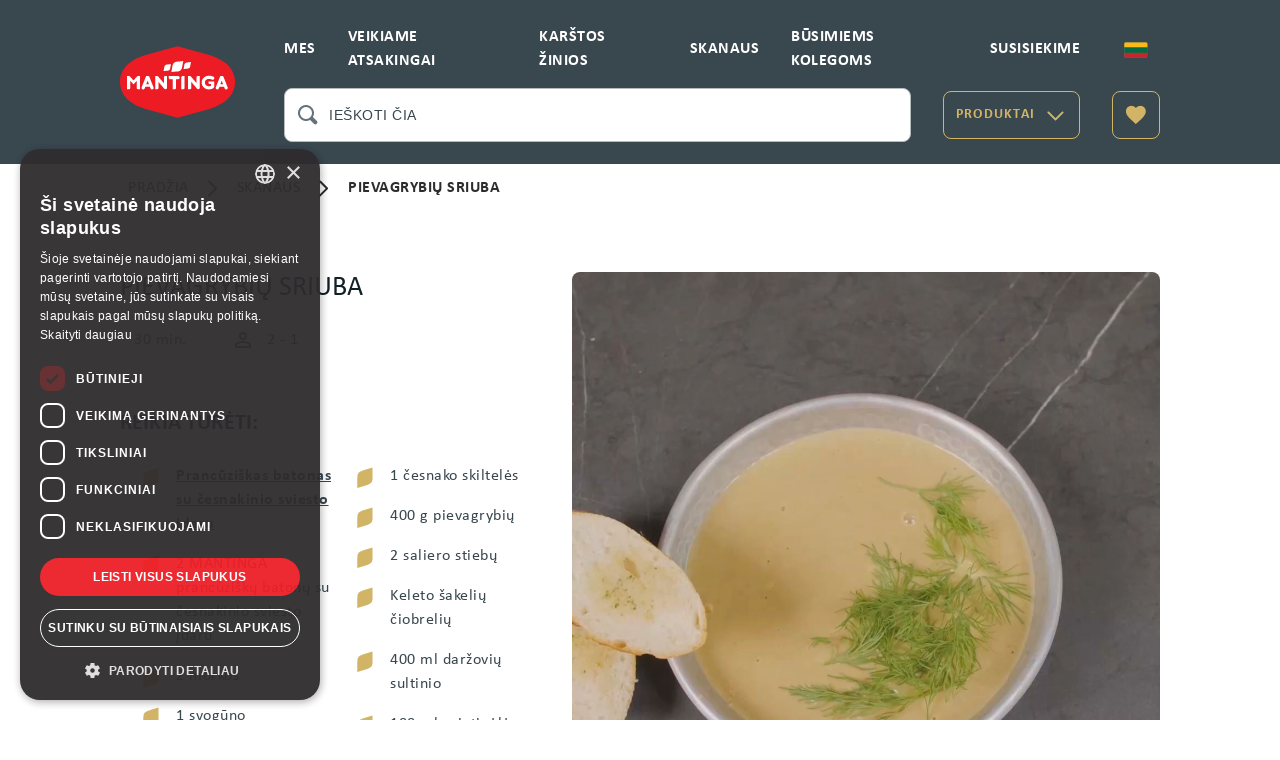

--- FILE ---
content_type: text/html; charset=utf-8
request_url: https://www.mantinga.lt/lt/receptai/pievagrybiu-sriuba
body_size: 42445
content:
<!doctype html>
<html data-n-head-ssr lang="en" data-n-head="%7B%22lang%22:%7B%22ssr%22:%22en%22%7D%7D">
  <head >
    <meta data-n-head="ssr" charset="utf-8"><meta data-n-head="ssr" name="viewport" content="width=device-width, initial-scale=1"><meta data-n-head="ssr" name="format-detection" content="telephone=no"><meta data-n-head="ssr" name="google-site-verification" content="KYnpSG545389KK_E94sX5VGBYx1kBnnh0sRo2ph849w"><meta data-n-head="ssr" data-hid="description" name="description" content="PIEVAGRYBIŲ SRIUBA"><meta data-n-head="ssr" data-hid="keywords" name="keywords" content="SRIUBA"><title>PIEVAGRYBIŲ SRIUBA</title><link data-n-head="ssr" rel="icon" type="image/x-icon" href="/favicon.ico"><script data-n-head="ssr" data-hid="fb-pixel" data-cookieconsent="marketing">!function(f,b,e,v,n,t,s)
          {if(f.fbq)return;n=f.fbq=function(){n.callMethod?
          n.callMethod.apply(n,arguments):n.queue.push(arguments)};
          if(!f._fbq)f._fbq=n;n.push=n;n.loaded=!0;n.version="2.0";
          n.queue=[];t=b.createElement(e);t.async=!0;
          t.src=v;s=b.getElementsByTagName(e)[0];
          s.parentNode.insertBefore(t,s)}(window, document, "script",
          "https://connect.facebook.net/en_US/fbevents.js");
          fbq("init", "772712767697671");
          fbq("track", "PageView");</script><script data-n-head="ssr" data-hid="gtm" type="text/javascript">(function(w,d,s,l,i){w[l]=w[l]||[];w[l].push({'gtm.start':
        new Date().getTime(),event:'gtm.js'});var f=d.getElementsByTagName(s)[0],
        j=d.createElement(s),dl=l!='dataLayer'?'&l='+l:'';j.async=true;j.src=
        'https://www.googletagmanager.com/gtm.js?id='+i+dl;f.parentNode.insertBefore(j,f);
        })(window,document,'script','dataLayer','GTM-PQ3D62HN')</script><noscript data-n-head="ssr" data-hid="fb-pixel-noscript"><img height="1" width="1" style="display:none"
        src="https://www.facebook.com/tr?id=772712767697671&ev=PageView&noscript=1" alt=""/></noscript><link rel="preload" href="/_nuxt/6b69fd7.js" as="script"><link rel="preload" href="/_nuxt/6bcd240.js" as="script"><link rel="preload" href="/_nuxt/9cb78dd.js" as="script"><link rel="preload" href="/_nuxt/1f8fd0f.js" as="script"><link rel="preload" href="/_nuxt/0821c5c.js" as="script"><link rel="preload" href="/_nuxt/8f983d9.js" as="script"><link rel="preload" href="/_nuxt/513fe8c.js" as="script"><style data-vue-ssr-id="d2cdb8f2:0 24dccd4e:0 b8d2539e:0 2e10db3e:0 ce35e638:0 0dc8dcd5:0 95415f58:0 bf71974a:0 188ec3af:0 98a532f8:0 28d254f0:0 34b1f25e:0 defbefd0:0 08a0075e:0 0f1b0575:0 8f5bc084:0 680b52b9:0 0b8155d7:0 88f8369c:0 22ef1327:0 5b6d0988:0 2bed0976:0 073e2957:0 053b5fe0:0 06f3bfca:0 2b1e3b2c:0 7be9655a:0 cfd5b3ba:0 1ac64a52:0">fieldset[disabled] .multiselect{pointer-events:none}.multiselect__spinner{background:#fff;display:block;height:38px;position:absolute;right:1px;top:1px;width:40px}.multiselect__spinner:after,.multiselect__spinner:before{border:2px solid transparent;border-radius:100%;border-top-color:#41b883;box-shadow:0 0 0 1px transparent;content:"";height:16px;left:50%;margin:-8px 0 0 -8px;position:absolute;top:50%;width:16px}.multiselect__spinner:before{animation:spinning 2.4s cubic-bezier(.41,.26,.2,.62);animation-iteration-count:infinite}.multiselect__spinner:after{animation:spinning 2.4s cubic-bezier(.51,.09,.21,.8);animation-iteration-count:infinite}.multiselect__loading-enter-active,.multiselect__loading-leave-active{opacity:1;transition:opacity .4s ease-in-out}.multiselect__loading-enter,.multiselect__loading-leave-active{opacity:0}.multiselect,.multiselect__input,.multiselect__single{font-family:inherit;font-size:16px;touch-action:manipulation}.multiselect{box-sizing:content-box;color:#35495e;display:block;min-height:40px;position:relative;text-align:left;width:100%}.multiselect *{box-sizing:border-box}.multiselect:focus{outline:none}.multiselect--disabled{background:#ededed;opacity:.6;pointer-events:none}.multiselect--active{z-index:50}.multiselect--active:not(.multiselect--above) .multiselect__current,.multiselect--active:not(.multiselect--above) .multiselect__input,.multiselect--active:not(.multiselect--above) .multiselect__tags{border-bottom-left-radius:0;border-bottom-right-radius:0}.multiselect--active .multiselect__select{transform:rotate(180deg)}.multiselect--above.multiselect--active .multiselect__current,.multiselect--above.multiselect--active .multiselect__input,.multiselect--above.multiselect--active .multiselect__tags{border-top-left-radius:0;border-top-right-radius:0}.multiselect__input,.multiselect__single{background:#fff;border:none;border-radius:5px;box-sizing:border-box;display:inline-block;line-height:20px;margin-bottom:8px;min-height:20px;padding:0 0 0 5px;position:relative;transition:border .1s ease;vertical-align:top;width:100%}.multiselect__input::-moz-placeholder{color:#35495e}.multiselect__input::placeholder{color:#35495e}.multiselect__tag~.multiselect__input,.multiselect__tag~.multiselect__single{width:auto}.multiselect__input:hover,.multiselect__single:hover{border-color:#cfcfcf}.multiselect__input:focus,.multiselect__single:focus{border-color:#a8a8a8;outline:none}.multiselect__single{margin-bottom:8px;padding-left:5px}.multiselect__tags-wrap{display:inline}.multiselect__tags{background:#fff;border:1px solid #e8e8e8;border-radius:5px;display:block;font-size:14px;min-height:40px;padding:8px 40px 0 8px}.multiselect__tag{background:#41b883;border-radius:5px;color:#fff;display:inline-block;line-height:1;margin-bottom:5px;margin-right:10px;max-width:100%;overflow:hidden;padding:4px 26px 4px 10px;position:relative;text-overflow:ellipsis;white-space:nowrap}.multiselect__tag-icon{border-radius:5px;bottom:0;cursor:pointer;font-style:normal;font-weight:700;line-height:22px;margin-left:7px;position:absolute;right:0;text-align:center;top:0;transition:all .2s ease;width:22px}.multiselect__tag-icon:after{color:#266d4d;content:"\D7";font-size:14px}.multiselect__tag-icon:focus,.multiselect__tag-icon:hover{background:#369a6e}.multiselect__tag-icon:focus:after,.multiselect__tag-icon:hover:after{color:#fff}.multiselect__current{border:1px solid #e8e8e8;border-radius:5px;min-height:40px;overflow:hidden;padding:8px 30px 0 12px;white-space:nowrap}.multiselect__current,.multiselect__select{box-sizing:border-box;cursor:pointer;display:block;line-height:16px;margin:0;-webkit-text-decoration:none;text-decoration:none}.multiselect__select{height:38px;padding:4px 8px;position:absolute;right:1px;text-align:center;top:1px;transition:transform .2s ease;width:40px}.multiselect__select:before{border-color:#999 transparent transparent;border-style:solid;border-width:5px 5px 0;color:#999;content:"";margin-top:4px;position:relative;right:0;top:65%}.multiselect__placeholder{color:#adadad;display:inline-block;margin-bottom:10px;padding-top:2px}.multiselect--active .multiselect__placeholder{display:none}.multiselect__content-wrapper{background:#fff;border:1px solid #e8e8e8;border-bottom-left-radius:5px;border-bottom-right-radius:5px;border-top:none;display:block;max-height:240px;overflow:auto;position:absolute;width:100%;z-index:50;-webkit-overflow-scrolling:touch}.multiselect__content{display:inline-block;list-style:none;margin:0;min-width:100%;padding:0;vertical-align:top}.multiselect--above .multiselect__content-wrapper{border-bottom:none;border-bottom-left-radius:0;border-bottom-right-radius:0;border-top:1px solid #e8e8e8;border-top-left-radius:5px;border-top-right-radius:5px;bottom:100%}.multiselect__content::webkit-scrollbar{display:none}.multiselect__element{display:block}.multiselect__option{cursor:pointer;display:block;line-height:16px;min-height:40px;padding:12px;position:relative;-webkit-text-decoration:none;text-decoration:none;text-transform:none;vertical-align:middle;white-space:nowrap}.multiselect__option:after{font-size:13px;line-height:40px;padding-left:20px;padding-right:12px;position:absolute;right:0;top:0}.multiselect__option--highlight{background:#41b883;color:#fff;outline:none}.multiselect__option--highlight:after{background:#41b883;color:#fff;content:attr(data-select)}.multiselect__option--selected{background:#f3f3f3;color:#35495e;font-weight:700}.multiselect__option--selected:after{background:inherit;color:silver;content:attr(data-selected)}.multiselect__option--selected.multiselect__option--highlight{background:#ff6a6a;color:#fff}.multiselect__option--selected.multiselect__option--highlight:after{background:#ff6a6a;color:#fff;content:attr(data-deselect)}.multiselect--disabled .multiselect__current,.multiselect--disabled .multiselect__select{background:#ededed;color:#a6a6a6}.multiselect__option--disabled{background:#ededed!important;color:#a6a6a6!important;cursor:text;pointer-events:none}.multiselect__option--group{background:#ededed;color:#35495e}.multiselect__option--group.multiselect__option--highlight{background:#35495e;color:#fff}.multiselect__option--group.multiselect__option--highlight:after{background:#35495e}.multiselect__option--disabled.multiselect__option--highlight{background:#dedede}.multiselect__option--group-selected.multiselect__option--highlight{background:#ff6a6a;color:#fff}.multiselect__option--group-selected.multiselect__option--highlight:after{background:#ff6a6a;color:#fff;content:attr(data-deselect)}.multiselect-enter-active,.multiselect-leave-active{transition:all .15s ease}.multiselect-enter,.multiselect-leave-active{opacity:0}.multiselect__strong{display:inline-block;line-height:20px;margin-bottom:8px;vertical-align:top}[dir=rtl] .multiselect{text-align:right}[dir=rtl] .multiselect__select{left:1px;right:auto}[dir=rtl] .multiselect__tags{padding:8px 8px 0 40px}[dir=rtl] .multiselect__content{text-align:right}[dir=rtl] .multiselect__option:after{left:0;right:auto}[dir=rtl] .multiselect__clear{left:12px;right:auto}[dir=rtl] .multiselect__spinner{left:1px;right:auto}@keyframes spinning{0%{transform:rotate(0)}to{transform:rotate(2turn)}}
.btn-title{font-family:"Calibri";font-size:14px;font-weight:600;letter-spacing:1.25px;line-height:24px;text-transform:uppercase;white-space:nowrap}.btn{align-items:center;-webkit-appearance:none;-moz-appearance:none;appearance:none;background-color:#39474f;border:1px solid #39474f;border-radius:8px;color:#2d2d2d;cursor:pointer;display:inline-block;display:flex;font-size:14px;font-weight:500;height:48px;justify-content:center;line-height:22px;opacity:1;padding:12px;text-align:center;-webkit-text-decoration:none;text-decoration:none;transition:.2s}.btn :not(:last-child){margin-right:8px}.btn:active,.btn:focus,.btn:hover{outline:none;-webkit-text-decoration:none;text-decoration:none}.btn:disabled{cursor:not-allowed}.btn--golden{background-color:transparent;border-color:#d2b467;color:#d2b467}.btn--golden:hover{background-color:hsla(0,0%,100%,.12)}.btn--secondary{background-color:#ec1c24;border-color:#ec1c24;color:#fff}.btn--secondary:hover{background-color:#b20000}.btn--transparent{background-color:transparent;border-color:#fff;color:#fff}.btn--transparent:hover{background-color:rgba(57,71,79,.1)}.btn--white{background-color:#fff;border-color:#fff;color:#39474f}.btn--white:hover{background-color:rgba(57,71,79,.1)}.btn--white-with-border{background-color:#fff;border-color:#39474f;color:#39474f}.btn--white-with-border:hover{background-color:rgba(57,71,79,.1)}.btn--white-with-grey-border{background-color:#fff;border-color:rgba(57,71,79,.37);color:#39474f}.btn--white-with-grey-border:hover{background-color:rgba(57,71,79,.1)}.btn--white-with-golden-border{background-color:#fff;border-color:#d2b467;color:#39474f}.btn--white-with-golden-border:hover{background-color:hsla(43,54%,61%,.1)}.btn--golden-fill{border-color:#d2b467;color:#fff}.btn--golden-fill,.btn--golden-fill:hover{background-color:#d2b467}.btn--transparent-with-border{background-color:transparent;border-color:#2d2d2d;color:#2d2d2d}.btn--transparent-with-border:hover{background-color:rgba(57,71,79,.1)}.btn--alternative{background-color:#39474f;border-color:#39474f;color:#fff}.btn--alternative:hover{background-color:rgba(57,71,79,.9)}textarea.form-control{font-family:"Calibri";font-size:16px;height:auto;letter-spacing:.5px;line-height:24px;resize:none}.form-item{margin-bottom:32px;width:100%}.form-group{display:flex;gap:20px}.form-control{border:1px solid #b6bbbe;border-radius:8px;box-shadow:none;color:#2d2d2d;display:block;font-size:14px;height:54px;line-height:1.2142857143;padding:10px 12px 11px;transition:.2s;width:100%}.form-control__label{color:#64727b;cursor:text;display:block;font-family:"Avenir";font-size:16px;font-weight:400;left:17px;letter-spacing:.5px;line-height:19px;padding:0 4px;position:absolute;top:14px;transition:.2s;width:-moz-max-content;width:max-content;z-index:49}.form-control__label--active{background-color:#fff;color:#39474f;cursor:default;font-size:12px;font-weight:500;letter-spacing:.4px;transform:translateY(-18px);z-index:49}.form-control--dark{background-color:#39474f;border-color:#d2b467;color:#fff}.form-control--dark::-moz-placeholder{color:#fff}.form-control--dark::placeholder{color:#fff}.form-control--dark:focus{border-color:#d2b467!important}.form-control--dark:not(:-moz-placeholder)+.form-control__label{background-color:#39474f!important;color:#fff!important}.form-control--dark:focus+.form-control__label,.form-control--dark:not(:placeholder-shown)+.form-control__label{background-color:#39474f!important;color:#fff!important}.form-control--dark+.form-control__label{color:#fff!important}.form-control::-moz-placeholder{color:#64727b;opacity:0}.form-control::placeholder{color:#64727b;opacity:0}.form-control:not(:-moz-placeholder)+.form-control__label{background-color:#fff;color:#39474f;cursor:default;font-size:12px;font-weight:500;letter-spacing:.4px;transform:translateY(-18px)}.form-control:focus+.form-control__label,.form-control:not(:placeholder-shown)+.form-control__label{background-color:#fff;color:#39474f;cursor:default;font-size:12px;font-weight:500;letter-spacing:.4px;transform:translateY(-18px)}.form-control:focus{border-color:#39474f;outline:none}.form-control:-webkit-autofill{box-shadow:inset 0 0 0 1000px #fff}.form-control--invalid,.form-control--invalid:focus{border-color:#ec1c24}.form-control:disabled{border-color:#b6bbbe}.form-control:disabled+.form-control:disabled__label{color:#b6bbbe}.form-search{border:1px solid #b6bbbe;border-radius:8px;box-shadow:none;color:#2d2d2d;display:block;font-size:14px;height:54px;line-height:1.2142857143;padding:0 44px;transition:.2s;width:100%}.form-search::-moz-placeholder{color:#39474f;letter-spacing:.5px}.form-search::placeholder{color:#39474f;letter-spacing:.5px}.form-search:focus{border-color:#39474f;outline:none}.form-search:-webkit-autofill{box-shadow:inset 0 0 0 1000px #fff}.form-search--invalid,.form-search--invalid:focus{border-color:#ec1c24}.form-search:disabled{border-color:#b6bbbe}.form-search:disabled+.form-label{color:#b6bbbe}.form-select--active .multiselect__tags{border-color:#122027!important}.form-select .multiselect,.form-select.multiselect{color:#64727b;font-size:16px;height:54px;line-height:25px;min-height:0}.form-select .multiselect:hover,.form-select.multiselect:hover{cursor:pointer}.form-select .multiselect:hover .multiselect__tags,.form-select.multiselect:hover .multiselect__tags{border-color:#39474f}.form-select .multiselect__input,.form-select .multiselect__single,.form-select.multiselect__input,.form-select.multiselect__single{color:#2d2d2d;font-size:16px;line-height:24px;margin:0;min-height:auto;padding:0}.form-select .multiselect__option,.form-select.multiselect__option{white-space:normal}.form-select .multiselect__option:hover,.form-select.multiselect__option:hover{background-color:#f8f7ec;color:#39474f}.form-select .multiselect__option:after,.form-select.multiselect__option:after{display:none}.form-select .multiselect__option--highlight,.form-select.multiselect__option--highlight{background:#f8f7ec;color:#39474f}.form-select .multiselect__content-wrapper,.form-select.multiselect__content-wrapper{min-width:100px;width:100%}.form-select .multiselect__placeholder,.form-select.multiselect__placeholder{margin:0;overflow:hidden;padding:0;text-overflow:ellipsis;white-space:nowrap;width:100%}.form-select .multiselect__tags,.form-select.multiselect__tags{border:1px solid #b6bbbe;border-radius:8px;font-size:16px;height:54px;min-height:0;padding:10px 40px 10px 16px}.form-select .multiselect__tags-wrap,.form-select.multiselect__tags-wrap{display:none}.form-select .multiselect__select,.form-select.multiselect__select{background-image:url([data-uri]);background-position:50% 50%;background-repeat:no-repeat;background-size:14px;height:54px;top:auto}.form-select .multiselect__select:before,.form-select.multiselect__select:before{content:none}.form-select .multiselect__placeholder,.form-select.multiselect__placeholder{color:#64727b;font-size:16px;font-weight:400;letter-spacing:.5px;line-height:24px}.form-select .multiselect--active .multiselect__tags,.form-select.multiselect--active .multiselect__tags{border-color:#122027}.form-select .multiselect--invalid .multiselect__tags,.form-select.multiselect--invalid .multiselect__tags{border-color:#ec1c24}.form-select .multiselect--invalid .multiselect__tags::-moz-placeholder,.form-select.multiselect--invalid .multiselect__tags::-moz-placeholder{color:#2d2d2d}.form-select .multiselect--invalid .multiselect__tags::placeholder,.form-select.multiselect--invalid .multiselect__tags::placeholder{color:#2d2d2d}.form-select .multiselect--disabled .multiselect__select,.form-select.multiselect--disabled .multiselect__select{background-color:transparent;background-image:url([data-uri]);background-position:50% 50%;background-repeat:no-repeat;background-size:24px}.form-select::-moz-placeholder{color:#64727b;opacity:0}.form-select::placeholder{color:#64727b;opacity:0}.form-select:focus+.form-control__label{background-color:#fff;color:#39474f;cursor:default;font-size:12px;font-weight:500;letter-spacing:.4px;transform:translateY(-18px);z-index:100}.form-select:focus{border-color:#39474f;outline:none}.form-select:-webkit-autofill{box-shadow:inset 0 0 0 1000px #fff}.form-select--invalid,.form-select--invalid:focus{border-color:#ec1c24}.form-select:disabled{border-color:#b6bbbe}.form-select:disabled+.form-control__label{color:#b6bbbe}.form-select--dark .multiselect__input,.form-select--dark .multiselect__single,.form-select--dark.multiselect__input,.form-select--dark.multiselect__single{background:#39474f;color:#fff;font-size:14px;font-weight:700;letter-spacing:1.25px;line-height:24px;text-transform:uppercase}.form-select--dark .multiselect__select,.form-select--dark.multiselect__select{background-image:url([data-uri]);background-position:50% 50%;background-repeat:no-repeat;background-size:24px;height:48px;top:auto}.form-select--dark .multiselect__placeholder,.form-select--dark.multiselect__placeholder{background:#39474f;color:#fff;font-size:14px;font-weight:700;letter-spacing:1.25px;line-height:24px;text-transform:uppercase}.form-select--dark .multiselect__tags,.form-select--dark.multiselect__tags{background-color:#39474f;border:1px solid #39474f;color:#fff}.form-text{font-size:12px;font-weight:400;letter-spacing:.4px;line-height:18px;margin-left:16px}.form-text--invalid{color:#ec1c24}.form-checkbox{display:none}.form-checkbox+label{align-items:center;color:#39474f;cursor:pointer;display:flex;font-size:18px;font-weight:400;letter-spacing:.15px;line-height:32px}.form-checkbox+label:before{background-color:#fff;background-image:none;background-position:50%;background-repeat:no-repeat;border:1px solid #39474f;border-radius:2px;content:"";display:block;flex:0 0 auto;height:20px;margin-right:16px;width:20px}.form-checkbox:checked+label:before{background-color:#39474f;background-image:url([data-uri]);border-color:#39474f}.form-checkbox:disabled+label{cursor:not-allowed}.form-checkbox.form-checkbox--invalid+label{color:#ec1c24}.form-checkbox.form-checkbox--invalid+label:before{border-color:#ec1c24}.form-checkbox--dark+label{color:#fff}.form-checkbox--dark+label:before{background-color:#39474f;border-color:#d2b467}.form-checkbox--dark:checked+label:before{background-color:#d2b467;background-image:url([data-uri])}@font-face{font-family:"Calibri";font-style:normal;font-weight:300;src:url(/_nuxt/fonts/Calibri-Light.bfc9611.ttf)}@font-face{font-family:"Calibri";font-style:italic;font-weight:300;src:url(/_nuxt/fonts/Calibri-Light-Italic.9dcfe7f.ttf)}@font-face{font-family:"Calibri";font-style:normal;font-weight:400;src:url(/_nuxt/fonts/Calibri-Regular.29c57b0.ttf)}@font-face{font-family:"Calibri";font-style:italic;font-weight:400;src:url(/_nuxt/fonts/Calibri-Italic.7f53372.ttf)}@font-face{font-family:"Calibri";font-style:bold;font-weight:700;src:url(/_nuxt/fonts/Calibri-Bold.d2362af.ttf)}@font-face{font-family:"Calibri";font-style:italic;font-weight:700;src:url(/_nuxt/fonts/Calibri-Bold-Italic.da07dc1.ttf)}@font-face{font-family:"Avenir";font-style:normal;font-weight:600;src:url(/_nuxt/fonts/AvenirNextLTPro-Bold.711a4eb.otf)}@font-face{font-family:"Avenir";font-style:italic;font-weight:400;src:url(/_nuxt/fonts/AvenirNextLTPro-It.3e062c6.otf)}@font-face{font-family:"Avenir";font-style:normal;font-weight:400;src:url(/_nuxt/fonts/AvenirNextLTPro-Regular.94f2f16.otf)}@font-face{font-family:"Avenir";font-style:normal;font-weight:500;src:url(/_nuxt/fonts/AvenirNextLTPro-Demi.2a0cec7.otf)}.h1{font-size:95px;letter-spacing:-1.5px;line-height:128px}.h1,.h2{font-weight:300}.h2{font-size:59px;letter-spacing:-.5px;line-height:72px}.h3{font-size:48px;line-height:64px}.h3,.h4{font-weight:400}.h4{font-size:34px;letter-spacing:.25px;line-height:48px}.h5{font-size:28px;font-weight:400}.h5,.h6{line-height:32px}.h6{font-size:22px;font-weight:700;letter-spacing:.15px}.h6--regular{font-weight:400}.subtitle,.subtitle--bold{font-size:18px;font-weight:400;letter-spacing:.15px;line-height:32px}.subtitle--bold{font-weight:700}.subtitle--link{-webkit-text-decoration:underline;text-decoration:underline}.body-text1{font-family:"Calibri";font-size:16px;font-weight:400;letter-spacing:.5px;line-height:24px}.body-text1--medium{font-weight:500}.body-text1--bold{font-weight:700}.body-text1--link{cursor:pointer;font-weight:700;-webkit-text-decoration:underline;text-decoration:underline}.body-text2{font-family:"Calibri";font-size:14px;font-weight:400;letter-spacing:.25px;line-height:24px}.body-text2--medium{font-weight:500}.body-text2--bold{font-weight:600}.body-text3{font-family:"Calibri";font-size:12px;font-weight:400;letter-spacing:.25px;line-height:16px}.body-text3--medium{font-weight:500}.body-text3--bold{font-weight:600}.caption{font-family:"Calibri";font-size:12px;font-weight:400;letter-spacing:.4px;line-height:16px}.caption--medium{font-weight:500}.overline{font-size:10px;font-weight:500;letter-spacing:1.5px;line-height:16px}.overline,.tab-title{font-family:"Calibri";text-transform:uppercase}.tab-title{font-size:12px;font-weight:600;letter-spacing:.1px;line-height:24px}.paragraph{font-size:16px;letter-spacing:.5px;line-height:24px;max-width:675px;text-align:justify}.link,.paragraph{font-family:"Calibri";font-weight:400}.link{font-size:12px;letter-spacing:.25px;line-height:16px;-webkit-text-decoration:underline;text-decoration:underline}.truncate{display:-webkit-box;-webkit-line-clamp:1;max-width:500px;-webkit-box-orient:vertical;overflow:hidden}.truncate--2-lines{-webkit-line-clamp:2}.truncate--3-lines{-webkit-line-clamp:3}.text-uppercase{text-transform:uppercase}.text-center{text-align:center}.tooltip{z-index:1000}.tooltip[aria-hidden=true]{opacity:0;transition:opacity .15s,visibility .15s;visibility:hidden}.tooltip[aria-hidden=false]{opacity:1;transition:opacity .15s;visibility:visible}.tooltip-arrow{height:1px;width:1px}.tooltip.popover .popover-inner{background:#fff;border-radius:8px 8px 8px 8px;box-shadow:0 6px 12px 2px rgba(57,71,79,.1),0 8px 24px -4px rgba(57,71,79,.08);color:#122027;padding:32px}.tooltip.popover .popover-arrow{border-color:#fff}.vm--modal{border-radius:8px!important;overflow:auto!important}.badge{background-color:#d2b467;border-radius:16px 0;color:#fff;font-size:16px;letter-spacing:.5px;line-height:24px;padding:8px 12px;width:-moz-max-content;width:max-content}.badge,.page{font-weight:700}.page{display:flex;flex-direction:column;font-size:18px;min-height:100vh}.page__wrapper{padding:56px 16px}@media screen and (min-width:1024px){.page__wrapper{overflow:hidden;padding:30px 120px}.page__container{margin:0 auto;max-width:1200px}}.label{font-family:"Calibri";font-size:16px;letter-spacing:.5px;line-height:24px}.label-icon{margin-right:12px}.label--grey{align-items:center;background:#f8f7ec;border-radius:8px;color:#39474f;display:inline-flex;font-weight:400;padding:8px 14px}.label--golden{background:#d2b467;border-radius:16px 0;color:#fff;font-weight:700;padding:8px 12px}.links{cursor:pointer;display:inline-flex;font-size:16px;letter-spacing:.5px;line-height:24px;transition:.25s ease-in-out;word-break:break-word}.links .icon-default{margin-right:8px}.links--default{color:#39474f}.links--default,.links--default-hover{font-weight:700;-webkit-text-decoration:underline;text-decoration:underline}.links--default-hover{background-color:transparent;border-radius:8px;color:#122027;padding:16px 14px}.links--default-hover:hover{background-color:hsla(43,54%,61%,.04)}.vue-notification-group{left:0!important;margin-bottom:48px!important;position:absolute!important}.vue-map-container .gm-style-iw.gm-style-iw-c{max-width:314px!important;padding:0}.vue-map-container .gm-style-iw-d{overflow:auto!important;padding:0}.vue-map-container .gm-ui-hover-effect{height:20px!important;right:22px!important;top:22px!important;width:20px!important}.vue-map-container .gm-ui-hover-effect img{height:20px!important;margin:0!important;width:20px!important}#ccc[light] .ccc-button-solid{background:#ec1c24!important;color:#fff;font-weight:700}#ccc-icon.ccc-icon--light{fill:#d2b467!important}.ccc-notify-button{border:0!important}#ccc .checkbox-toggle--light{background-color:#ec1c24!important;border-color:#ec1c24!important}#ccc .checkbox-toggle-toggle{background-color:#ec1c24!important;box-shadow:0 1px 10px rgba(45,45,45,.04),0 2px 10px rgba(45,45,45,.06),0 1px 10px rgba(45,45,45,.1)}#ccc .checkbox-toggle-on,#ccc-reject-settings span,.checkbox-toggle-off{font-size:12px!important}#ccc #ccc-recommended-settings{background-color:#ec1c24;border-radius:8px!important;font-family:"Calibri";font-size:14px;font-weight:600;letter-spacing:1.25px;text-transform:uppercase}#ccc .ccc-notify-button{border-radius:8px;padding:12px 14px!important}#ccc #ccc-recommended-settings span{color:#fff!important}#ccc[light] .ccc-notify-button{border-color:#ec1c24!important;color:#fff}#ccc-info{display:none}#ccc-title{font-size:18px!important;font-weight:600!important;letter-spacing:.15px!important;line-height:32px!important}#ccc[light] #ccc-icon{fill:#ec1c24}#ccc-optional-categories .optional-cookie:last-child hr:last-child{display:none}#ccc[slideout] #ccc-module{bottom:0;max-width:425px;top:0;width:90%}#ccc h3{font-size:18px!important;font-weight:600!important;letter-spacing:.15px!important;line-height:32px!important}#ccc p{font-size:16px!important;font-weight:400!important;letter-spacing:.5px!important;line-height:24px!important;text-align:left}div#cc-panel *{font-family:"Calibri";text-align:justify!important}g#star{display:none!important}button#ccc-icon:after{background-image:url(/_nuxt/img/cog.0a4b9f5.svg);background-size:contain;bottom:9px!important;content:"";display:block;height:20px;left:7px!important;position:absolute!important;width:20px;z-index:9999!important}#ccc-icon{height:65px!important;width:65px!important}*,:after,:before{box-sizing:border-box;margin:0;padding:0}*{outline:none!important;-webkit-tap-highlight-color:hsla(0,0%,100%,0)!important}input{-webkit-appearance:none;-moz-appearance:none;appearance:none}input:-moz-placeholder{text-overflow:ellipsis}input:placeholder-shown{text-overflow:ellipsis}#__layout,#__nuxt,body,html{height:100%}ol,ul{list-style:none}h1,h2,h3,h4,h5,h6{line-height:1}body{background:#fff;color:#39474f;font-family:"Calibri";font-size:14px;line-height:18px;word-wrap:break-word}button{background:none;border:none;cursor:pointer;outline:none}a{color:inherit;-webkit-text-decoration:none;text-decoration:none}.disable-body{overflow:hidden}
.vue-modal-bottom,.vue-modal-bottomLeft,.vue-modal-bottomRight,.vue-modal-left,.vue-modal-right,.vue-modal-top,.vue-modal-topLeft,.vue-modal-topRight{background:#0000;display:block;overflow:hidden;position:absolute;z-index:9999999}.vue-modal-bottomLeft,.vue-modal-bottomRight,.vue-modal-topLeft,.vue-modal-topRight{height:12px;width:12px}.vue-modal-top{cursor:n-resize;height:12px;right:12;top:0;width:100%}.vue-modal-bottom{bottom:0;cursor:s-resize;height:12px;left:0;width:100%}.vue-modal-left{cursor:w-resize;height:100%;left:0;top:0;width:12px}.vue-modal-right{cursor:e-resize;height:100%;right:0;top:0;width:12px}.vue-modal-topRight{background:#0000;cursor:ne-resize;right:0;top:0}.vue-modal-topLeft{cursor:nw-resize;left:0;top:0}.vue-modal-bottomLeft{bottom:0;cursor:sw-resize;left:0}.vue-modal-bottomRight{bottom:0;cursor:se-resize;right:0}#vue-modal-triangle:after{background:#0000;border-bottom:10px solid #ddd;border-left:10px solid #0000;content:"";display:block;height:0;left:0;position:absolute;top:0;width:0}#vue-modal-triangle.clicked:after{border-bottom:10px solid #369be9}.vm--block-scroll{overflow:hidden;width:100vw}.vm--container{z-index:999}.vm--container,.vm--overlay{box-sizing:border-box;height:100vh;left:0;position:fixed;top:0;width:100%}.vm--overlay{background:#0003;opacity:1}.vm--container.scrollable{height:100%;min-height:100vh;overflow-y:auto;-webkit-overflow-scrolling:touch}.vm--modal{background-color:#fff;border-radius:3px;box-shadow:0 20px 60px -2px #1b213a66;box-sizing:border-box;overflow:hidden;position:relative}.vm--container.scrollable .vm--modal{margin-bottom:2px}.vm--top-right-slot{display:block;position:absolute;right:0;top:0}.vm-transition--overlay-enter-active,.vm-transition--overlay-leave-active{transition:all 50ms}.vm-transition--overlay-enter,.vm-transition--overlay-leave-active{opacity:0}.vm-transition--modal-enter-active,.vm-transition--modal-leave-active{transition:all .4s}.vm-transition--modal-enter,.vm-transition--modal-leave-active{opacity:0;transform:translateY(-20px)}.vm-transition--default-enter-active,.vm-transition--default-leave-active{transition:all 2ms}.vm-transition--default-enter,.vm-transition--default-leave-active{opacity:0}.vue-dialog{font-size:14px}.vue-dialog div{box-sizing:border-box}.vue-dialog-content{flex:1 0 auto;padding:14px;width:100%}.vue-dialog-content-title{font-weight:600;padding-bottom:14px}.vue-dialog-buttons{border-top:1px solid #eee;display:flex;flex:0 1 auto;width:100%}.vue-dialog-buttons-none{padding-bottom:14px;width:100%}.vue-dialog-button{background:#0000;border:0;box-sizing:border-box;color:inherit;cursor:pointer;font-size:inherit;height:40px;line-height:40px;font:inherit;margin:0;outline:none;padding:0}.vue-dialog-button:hover{background:#f9f9f9}.vue-dialog-button:active{background:#f3f3f3}.vue-dialog-button:not(:first-of-type){border-left:1px solid #eee}
.nuxt-progress{background-color:#4a96d1;height:4px;left:0;opacity:1;position:fixed;right:0;top:0;transition:width .1s,opacity .4s;width:0;z-index:999999}.nuxt-progress.nuxt-progress-notransition{transition:none}.nuxt-progress-failed{background-color:#e50145}
.h1[data-v-e10c381c]{font-size:95px;letter-spacing:-1.5px;line-height:128px}.h1[data-v-e10c381c],.h2[data-v-e10c381c]{font-weight:300}.h2[data-v-e10c381c]{font-size:59px;letter-spacing:-.5px;line-height:72px}.h3[data-v-e10c381c]{font-size:48px;line-height:64px}.h3[data-v-e10c381c],.h4[data-v-e10c381c]{font-weight:400}.h4[data-v-e10c381c]{font-size:34px;letter-spacing:.25px;line-height:48px}.h5[data-v-e10c381c]{font-size:28px;font-weight:400}.h5[data-v-e10c381c],.h6[data-v-e10c381c]{line-height:32px}.h6[data-v-e10c381c]{font-size:22px;font-weight:700;letter-spacing:.15px}.h6--regular[data-v-e10c381c]{font-weight:400}.subtitle[data-v-e10c381c],.subtitle--bold[data-v-e10c381c]{font-size:18px;font-weight:400;letter-spacing:.15px;line-height:32px}.subtitle--bold[data-v-e10c381c]{font-weight:700}.subtitle--link[data-v-e10c381c]{-webkit-text-decoration:underline;text-decoration:underline}.body-text1[data-v-e10c381c]{font-family:"Calibri";font-size:16px;font-weight:400;letter-spacing:.5px;line-height:24px}.body-text1--medium[data-v-e10c381c]{font-weight:500}.body-text1--bold[data-v-e10c381c]{font-weight:700}.body-text1--link[data-v-e10c381c]{cursor:pointer;font-weight:700;-webkit-text-decoration:underline;text-decoration:underline}.body-text2[data-v-e10c381c]{font-family:"Calibri";font-size:14px;font-weight:400;letter-spacing:.25px;line-height:24px}.body-text2--medium[data-v-e10c381c]{font-weight:500}.body-text2--bold[data-v-e10c381c]{font-weight:600}.body-text3[data-v-e10c381c]{font-family:"Calibri";font-size:12px;font-weight:400;letter-spacing:.25px;line-height:16px}.body-text3--medium[data-v-e10c381c]{font-weight:500}.body-text3--bold[data-v-e10c381c]{font-weight:600}.caption[data-v-e10c381c]{font-family:"Calibri";font-size:12px;font-weight:400;letter-spacing:.4px;line-height:16px}.caption--medium[data-v-e10c381c]{font-weight:500}.overline[data-v-e10c381c]{font-size:10px;font-weight:500;letter-spacing:1.5px;line-height:16px}.overline[data-v-e10c381c],.tab-title[data-v-e10c381c]{font-family:"Calibri";text-transform:uppercase}.tab-title[data-v-e10c381c]{font-size:12px;font-weight:600;letter-spacing:.1px;line-height:24px}.paragraph[data-v-e10c381c]{font-size:16px;letter-spacing:.5px;line-height:24px;max-width:675px;text-align:justify}.link[data-v-e10c381c],.paragraph[data-v-e10c381c]{font-family:"Calibri";font-weight:400}.link[data-v-e10c381c]{font-size:12px;letter-spacing:.25px;line-height:16px;-webkit-text-decoration:underline;text-decoration:underline}.truncate[data-v-e10c381c]{display:-webkit-box;-webkit-line-clamp:1;max-width:500px;-webkit-box-orient:vertical;overflow:hidden}.truncate--2-lines[data-v-e10c381c]{-webkit-line-clamp:2}.truncate--3-lines[data-v-e10c381c]{-webkit-line-clamp:3}.text-uppercase[data-v-e10c381c]{text-transform:uppercase}.text-center[data-v-e10c381c]{text-align:center}.default-layout[data-v-e10c381c]{display:flex;flex-direction:column;min-height:100vh;width:100%}.default-layout__content[data-v-e10c381c]{padding-top:56px}.default-layout__button[data-v-e10c381c]{bottom:70px;margin:0 auto;position:fixed;right:20px;width:-moz-max-content;width:max-content;z-index:100}@media screen and (min-width:1024px){.default-layout__content[data-v-e10c381c]{padding-top:164px;transition:transform .2s;will-change:transform}.default-layout__content--minimized[data-v-e10c381c]{padding-top:72px}}.notifications[data-v-e10c381c]{bottom:0;display:block;height:1px;left:0;padding:0 16px;position:fixed;width:100%;z-index:5000}.notifications__container[data-v-e10c381c]{margin:0 auto;max-width:1200px;position:relative;width:100%}@media screen and (min-width:1024px){.notifications[data-v-e10c381c]{padding:0 120px}}
.h1[data-v-be03e308]{font-size:95px;letter-spacing:-1.5px;line-height:128px}.h1[data-v-be03e308],.h2[data-v-be03e308]{font-weight:300}.h2[data-v-be03e308]{font-size:59px;letter-spacing:-.5px;line-height:72px}.h3[data-v-be03e308]{font-size:48px;line-height:64px}.h3[data-v-be03e308],.h4[data-v-be03e308]{font-weight:400}.h4[data-v-be03e308]{font-size:34px;letter-spacing:.25px;line-height:48px}.h5[data-v-be03e308]{font-size:28px;font-weight:400}.h5[data-v-be03e308],.h6[data-v-be03e308]{line-height:32px}.h6[data-v-be03e308]{font-size:22px;font-weight:700;letter-spacing:.15px}.h6--regular[data-v-be03e308]{font-weight:400}.subtitle[data-v-be03e308],.subtitle--bold[data-v-be03e308]{font-size:18px;font-weight:400;letter-spacing:.15px;line-height:32px}.subtitle--bold[data-v-be03e308]{font-weight:700}.subtitle--link[data-v-be03e308]{-webkit-text-decoration:underline;text-decoration:underline}.body-text1[data-v-be03e308]{font-family:"Calibri";font-size:16px;font-weight:400;letter-spacing:.5px;line-height:24px}.body-text1--medium[data-v-be03e308]{font-weight:500}.body-text1--bold[data-v-be03e308]{font-weight:700}.body-text1--link[data-v-be03e308]{cursor:pointer;font-weight:700;-webkit-text-decoration:underline;text-decoration:underline}.body-text2[data-v-be03e308]{font-family:"Calibri";font-size:14px;font-weight:400;letter-spacing:.25px;line-height:24px}.body-text2--medium[data-v-be03e308]{font-weight:500}.body-text2--bold[data-v-be03e308]{font-weight:600}.body-text3[data-v-be03e308]{font-family:"Calibri";font-size:12px;font-weight:400;letter-spacing:.25px;line-height:16px}.body-text3--medium[data-v-be03e308]{font-weight:500}.body-text3--bold[data-v-be03e308]{font-weight:600}.caption[data-v-be03e308]{font-family:"Calibri";font-size:12px;font-weight:400;letter-spacing:.4px;line-height:16px}.caption--medium[data-v-be03e308]{font-weight:500}.overline[data-v-be03e308]{font-size:10px;font-weight:500;letter-spacing:1.5px;line-height:16px}.overline[data-v-be03e308],.tab-title[data-v-be03e308]{font-family:"Calibri";text-transform:uppercase}.tab-title[data-v-be03e308]{font-size:12px;font-weight:600;letter-spacing:.1px;line-height:24px}.paragraph[data-v-be03e308]{font-size:16px;letter-spacing:.5px;line-height:24px;max-width:675px;text-align:justify}.link[data-v-be03e308],.paragraph[data-v-be03e308]{font-family:"Calibri";font-weight:400}.link[data-v-be03e308]{font-size:12px;letter-spacing:.25px;line-height:16px;-webkit-text-decoration:underline;text-decoration:underline}.truncate[data-v-be03e308]{display:-webkit-box;-webkit-line-clamp:1;max-width:500px;-webkit-box-orient:vertical;overflow:hidden}.truncate--2-lines[data-v-be03e308]{-webkit-line-clamp:2}.truncate--3-lines[data-v-be03e308]{-webkit-line-clamp:3}.text-uppercase[data-v-be03e308]{text-transform:uppercase}.text-center[data-v-be03e308]{text-align:center}.header[data-v-be03e308]{left:0;position:fixed;top:0;width:100%;z-index:50}.header__button[data-v-be03e308]{align-items:center;color:#d2b467;display:flex}.header__wrapper[data-v-be03e308]{background-color:#39474f;padding:4px 16px 4px 29px}.header__container[data-v-be03e308]{align-items:center;display:grid;grid-template-columns:repeat(3,1fr);margin:0 auto;max-width:1200px}.header__block[data-v-be03e308],.header__subblock[data-v-be03e308]{display:flex;justify-content:flex-end}.header__subblock[data-v-be03e308]{transition:.2s}.header__navigation[data-v-be03e308]{display:none}.header__search[data-v-be03e308]{margin-right:16px}@media screen and (min-width:1024px){.header[data-v-be03e308]{position:fixed}.header__button[data-v-be03e308]{display:none}.header__wrapper[data-v-be03e308]{padding:0 120px}.header__container[data-v-be03e308]{display:flex;height:164px;justify-content:space-between;position:relative;transition:.2s;width:100%}.header__container--minimized[data-v-be03e308]{height:72px;padding:12px 0}.header__container--minimized .header__subblock[data-v-be03e308]{margin-top:0}.header__block[data-v-be03e308]{flex-direction:column;justify-content:space-between;margin-left:48px;width:100%}.header__navigation[data-v-be03e308]{align-items:center;display:flex}.header__subblock[data-v-be03e308]{margin-top:18px;width:100%}.header__link[data-v-be03e308],.header__search[data-v-be03e308]{margin-right:32px}.header__link[data-v-be03e308]{color:#fff}}
.h1[data-v-07bb16e4]{font-size:95px;letter-spacing:-1.5px;line-height:128px}.h1[data-v-07bb16e4],.h2[data-v-07bb16e4]{font-weight:300}.h2[data-v-07bb16e4]{font-size:59px;letter-spacing:-.5px;line-height:72px}.h3[data-v-07bb16e4]{font-size:48px;line-height:64px}.h3[data-v-07bb16e4],.h4[data-v-07bb16e4]{font-weight:400}.h4[data-v-07bb16e4]{font-size:34px;letter-spacing:.25px;line-height:48px}.h5[data-v-07bb16e4]{font-size:28px;font-weight:400}.h5[data-v-07bb16e4],.h6[data-v-07bb16e4]{line-height:32px}.h6[data-v-07bb16e4]{font-size:22px;font-weight:700;letter-spacing:.15px}.h6--regular[data-v-07bb16e4]{font-weight:400}.subtitle[data-v-07bb16e4],.subtitle--bold[data-v-07bb16e4]{font-size:18px;font-weight:400;letter-spacing:.15px;line-height:32px}.subtitle--bold[data-v-07bb16e4]{font-weight:700}.subtitle--link[data-v-07bb16e4]{-webkit-text-decoration:underline;text-decoration:underline}.body-text1[data-v-07bb16e4]{font-family:"Calibri";font-size:16px;font-weight:400;letter-spacing:.5px;line-height:24px}.body-text1--medium[data-v-07bb16e4]{font-weight:500}.body-text1--bold[data-v-07bb16e4]{font-weight:700}.body-text1--link[data-v-07bb16e4]{cursor:pointer;font-weight:700;-webkit-text-decoration:underline;text-decoration:underline}.body-text2[data-v-07bb16e4]{font-family:"Calibri";font-size:14px;font-weight:400;letter-spacing:.25px;line-height:24px}.body-text2--medium[data-v-07bb16e4]{font-weight:500}.body-text2--bold[data-v-07bb16e4]{font-weight:600}.body-text3[data-v-07bb16e4]{font-family:"Calibri";font-size:12px;font-weight:400;letter-spacing:.25px;line-height:16px}.body-text3--medium[data-v-07bb16e4]{font-weight:500}.body-text3--bold[data-v-07bb16e4]{font-weight:600}.caption[data-v-07bb16e4]{font-family:"Calibri";font-size:12px;font-weight:400;letter-spacing:.4px;line-height:16px}.caption--medium[data-v-07bb16e4]{font-weight:500}.overline[data-v-07bb16e4]{font-size:10px;font-weight:500;letter-spacing:1.5px;line-height:16px}.overline[data-v-07bb16e4],.tab-title[data-v-07bb16e4]{font-family:"Calibri";text-transform:uppercase}.tab-title[data-v-07bb16e4]{font-size:12px;font-weight:600;letter-spacing:.1px;line-height:24px}.paragraph[data-v-07bb16e4]{font-size:16px;letter-spacing:.5px;line-height:24px;max-width:675px;text-align:justify}.link[data-v-07bb16e4],.paragraph[data-v-07bb16e4]{font-family:"Calibri";font-weight:400}.link[data-v-07bb16e4]{font-size:12px;letter-spacing:.25px;line-height:16px;-webkit-text-decoration:underline;text-decoration:underline}.truncate[data-v-07bb16e4]{display:-webkit-box;-webkit-line-clamp:1;max-width:500px;-webkit-box-orient:vertical;overflow:hidden}.truncate--2-lines[data-v-07bb16e4]{-webkit-line-clamp:2}.truncate--3-lines[data-v-07bb16e4]{-webkit-line-clamp:3}.text-uppercase[data-v-07bb16e4]{text-transform:uppercase}.text-center[data-v-07bb16e4]{text-align:center}.header-logo[data-v-07bb16e4]{align-items:center;display:flex;justify-content:center}.header-logo__icon[data-v-07bb16e4]{height:42px;transition:.2s;width:68px}@media screen and (min-width:1024px){.header-logo__icon[data-v-07bb16e4]{height:72px;width:116px}.header-logo__icon--minimized[data-v-07bb16e4]{height:48px;width:92px}}
.h1[data-v-8a5b7292]{font-size:95px;letter-spacing:-1.5px;line-height:128px}.h1[data-v-8a5b7292],.h2[data-v-8a5b7292]{font-weight:300}.h2[data-v-8a5b7292]{font-size:59px;letter-spacing:-.5px;line-height:72px}.h3[data-v-8a5b7292]{font-size:48px;line-height:64px}.h3[data-v-8a5b7292],.h4[data-v-8a5b7292]{font-weight:400}.h4[data-v-8a5b7292]{font-size:34px;letter-spacing:.25px;line-height:48px}.h5[data-v-8a5b7292]{font-size:28px;font-weight:400}.h5[data-v-8a5b7292],.h6[data-v-8a5b7292]{line-height:32px}.h6[data-v-8a5b7292]{font-size:22px;font-weight:700;letter-spacing:.15px}.h6--regular[data-v-8a5b7292]{font-weight:400}.subtitle[data-v-8a5b7292],.subtitle--bold[data-v-8a5b7292]{font-size:18px;font-weight:400;letter-spacing:.15px;line-height:32px}.subtitle--bold[data-v-8a5b7292]{font-weight:700}.subtitle--link[data-v-8a5b7292]{-webkit-text-decoration:underline;text-decoration:underline}.body-text1[data-v-8a5b7292]{font-family:"Calibri";font-size:16px;font-weight:400;letter-spacing:.5px;line-height:24px}.body-text1--medium[data-v-8a5b7292]{font-weight:500}.body-text1--bold[data-v-8a5b7292]{font-weight:700}.body-text1--link[data-v-8a5b7292]{cursor:pointer;font-weight:700;-webkit-text-decoration:underline;text-decoration:underline}.body-text2[data-v-8a5b7292]{font-family:"Calibri";font-size:14px;font-weight:400;letter-spacing:.25px;line-height:24px}.body-text2--medium[data-v-8a5b7292]{font-weight:500}.body-text2--bold[data-v-8a5b7292]{font-weight:600}.body-text3[data-v-8a5b7292]{font-family:"Calibri";font-size:12px;font-weight:400;letter-spacing:.25px;line-height:16px}.body-text3--medium[data-v-8a5b7292]{font-weight:500}.body-text3--bold[data-v-8a5b7292]{font-weight:600}.caption[data-v-8a5b7292]{font-family:"Calibri";font-size:12px;font-weight:400;letter-spacing:.4px;line-height:16px}.caption--medium[data-v-8a5b7292]{font-weight:500}.overline[data-v-8a5b7292]{font-size:10px;font-weight:500;letter-spacing:1.5px;line-height:16px}.overline[data-v-8a5b7292],.tab-title[data-v-8a5b7292]{font-family:"Calibri";text-transform:uppercase}.tab-title[data-v-8a5b7292]{font-size:12px;font-weight:600;letter-spacing:.1px;line-height:24px}.paragraph[data-v-8a5b7292]{font-size:16px;letter-spacing:.5px;line-height:24px;max-width:675px;text-align:justify}.link[data-v-8a5b7292],.paragraph[data-v-8a5b7292]{font-family:"Calibri";font-weight:400}.link[data-v-8a5b7292]{font-size:12px;letter-spacing:.25px;line-height:16px;-webkit-text-decoration:underline;text-decoration:underline}.truncate[data-v-8a5b7292]{display:-webkit-box;-webkit-line-clamp:1;max-width:500px;-webkit-box-orient:vertical;overflow:hidden}.truncate--2-lines[data-v-8a5b7292]{-webkit-line-clamp:2}.truncate--3-lines[data-v-8a5b7292]{-webkit-line-clamp:3}.text-uppercase[data-v-8a5b7292]{text-transform:uppercase}.text-center[data-v-8a5b7292]{text-align:center}.header-nav[data-v-8a5b7292],.header-nav__list[data-v-8a5b7292]{align-items:center;display:flex}.header-nav__list[data-v-8a5b7292]{width:100%}.header-nav__icon[data-v-8a5b7292]{height:42px;width:68px}.header-nav__item[data-v-8a5b7292]{color:#fff;-webkit-text-decoration:none;text-decoration:none}.header-nav__item[data-v-8a5b7292]:not(:last-child){margin-right:32px}@media screen and (min-width:1024px){.header-nav__icon[data-v-8a5b7292]{height:72px;width:116px}}
.h1[data-v-406ad320]{font-size:95px;letter-spacing:-1.5px;line-height:128px}.h1[data-v-406ad320],.h2[data-v-406ad320]{font-weight:300}.h2[data-v-406ad320]{font-size:59px;letter-spacing:-.5px;line-height:72px}.h3[data-v-406ad320]{font-size:48px;line-height:64px}.h3[data-v-406ad320],.h4[data-v-406ad320]{font-weight:400}.h4[data-v-406ad320]{font-size:34px;letter-spacing:.25px;line-height:48px}.h5[data-v-406ad320]{font-size:28px;font-weight:400}.h5[data-v-406ad320],.h6[data-v-406ad320]{line-height:32px}.h6[data-v-406ad320]{font-size:22px;font-weight:700;letter-spacing:.15px}.h6--regular[data-v-406ad320]{font-weight:400}.subtitle[data-v-406ad320],.subtitle--bold[data-v-406ad320]{font-size:18px;font-weight:400;letter-spacing:.15px;line-height:32px}.subtitle--bold[data-v-406ad320]{font-weight:700}.subtitle--link[data-v-406ad320]{-webkit-text-decoration:underline;text-decoration:underline}.body-text1[data-v-406ad320]{font-family:"Calibri";font-size:16px;font-weight:400;letter-spacing:.5px;line-height:24px}.body-text1--medium[data-v-406ad320]{font-weight:500}.body-text1--bold[data-v-406ad320]{font-weight:700}.body-text1--link[data-v-406ad320]{cursor:pointer;font-weight:700;-webkit-text-decoration:underline;text-decoration:underline}.body-text2[data-v-406ad320]{font-family:"Calibri";font-size:14px;font-weight:400;letter-spacing:.25px;line-height:24px}.body-text2--medium[data-v-406ad320]{font-weight:500}.body-text2--bold[data-v-406ad320]{font-weight:600}.body-text3[data-v-406ad320]{font-family:"Calibri";font-size:12px;font-weight:400;letter-spacing:.25px;line-height:16px}.body-text3--medium[data-v-406ad320]{font-weight:500}.body-text3--bold[data-v-406ad320]{font-weight:600}.caption[data-v-406ad320]{font-family:"Calibri";font-size:12px;font-weight:400;letter-spacing:.4px;line-height:16px}.caption--medium[data-v-406ad320]{font-weight:500}.overline[data-v-406ad320]{font-size:10px;font-weight:500;letter-spacing:1.5px;line-height:16px}.overline[data-v-406ad320],.tab-title[data-v-406ad320]{font-family:"Calibri";text-transform:uppercase}.tab-title[data-v-406ad320]{font-size:12px;font-weight:600;letter-spacing:.1px;line-height:24px}.paragraph[data-v-406ad320]{font-size:16px;letter-spacing:.5px;line-height:24px;max-width:675px;text-align:justify}.link[data-v-406ad320],.paragraph[data-v-406ad320]{font-family:"Calibri";font-weight:400}.link[data-v-406ad320]{font-size:12px;letter-spacing:.25px;line-height:16px;-webkit-text-decoration:underline;text-decoration:underline}.truncate[data-v-406ad320]{display:-webkit-box;-webkit-line-clamp:1;max-width:500px;-webkit-box-orient:vertical;overflow:hidden}.truncate--2-lines[data-v-406ad320]{-webkit-line-clamp:2}.truncate--3-lines[data-v-406ad320]{-webkit-line-clamp:3}.text-uppercase[data-v-406ad320]{text-transform:uppercase}.text-center[data-v-406ad320]{text-align:center}.language-switcher[data-v-406ad320]{height:48px;width:48px}.language-switcher__flag[data-v-406ad320]{margin-top:5px}.language-switcher__item[data-v-406ad320]{align-items:center;cursor:pointer;display:flex}.language-switcher__item[data-v-406ad320]:not(:last-child){margin-bottom:16px}.language-switcher__icon[data-v-406ad320]{margin-right:16px}
.h1[data-v-1ebf972b]{font-size:95px;letter-spacing:-1.5px;line-height:128px}.h1[data-v-1ebf972b],.h2[data-v-1ebf972b]{font-weight:300}.h2[data-v-1ebf972b]{font-size:59px;letter-spacing:-.5px;line-height:72px}.h3[data-v-1ebf972b]{font-size:48px;line-height:64px}.h3[data-v-1ebf972b],.h4[data-v-1ebf972b]{font-weight:400}.h4[data-v-1ebf972b]{font-size:34px;letter-spacing:.25px;line-height:48px}.h5[data-v-1ebf972b]{font-size:28px;font-weight:400}.h5[data-v-1ebf972b],.h6[data-v-1ebf972b]{line-height:32px}.h6[data-v-1ebf972b]{font-size:22px;font-weight:700;letter-spacing:.15px}.h6--regular[data-v-1ebf972b]{font-weight:400}.subtitle[data-v-1ebf972b],.subtitle--bold[data-v-1ebf972b]{font-size:18px;font-weight:400;letter-spacing:.15px;line-height:32px}.subtitle--bold[data-v-1ebf972b]{font-weight:700}.subtitle--link[data-v-1ebf972b]{-webkit-text-decoration:underline;text-decoration:underline}.body-text1[data-v-1ebf972b]{font-family:"Calibri";font-size:16px;font-weight:400;letter-spacing:.5px;line-height:24px}.body-text1--medium[data-v-1ebf972b]{font-weight:500}.body-text1--bold[data-v-1ebf972b]{font-weight:700}.body-text1--link[data-v-1ebf972b]{cursor:pointer;font-weight:700;-webkit-text-decoration:underline;text-decoration:underline}.body-text2[data-v-1ebf972b]{font-family:"Calibri";font-size:14px;font-weight:400;letter-spacing:.25px;line-height:24px}.body-text2--medium[data-v-1ebf972b]{font-weight:500}.body-text2--bold[data-v-1ebf972b]{font-weight:600}.body-text3[data-v-1ebf972b]{font-family:"Calibri";font-size:12px;font-weight:400;letter-spacing:.25px;line-height:16px}.body-text3--medium[data-v-1ebf972b]{font-weight:500}.body-text3--bold[data-v-1ebf972b]{font-weight:600}.caption[data-v-1ebf972b]{font-family:"Calibri";font-size:12px;font-weight:400;letter-spacing:.4px;line-height:16px}.caption--medium[data-v-1ebf972b]{font-weight:500}.overline[data-v-1ebf972b]{font-size:10px;font-weight:500;letter-spacing:1.5px;line-height:16px}.overline[data-v-1ebf972b],.tab-title[data-v-1ebf972b]{font-family:"Calibri";text-transform:uppercase}.tab-title[data-v-1ebf972b]{font-size:12px;font-weight:600;letter-spacing:.1px;line-height:24px}.paragraph[data-v-1ebf972b]{font-size:16px;letter-spacing:.5px;line-height:24px;max-width:675px;text-align:justify}.link[data-v-1ebf972b],.paragraph[data-v-1ebf972b]{font-family:"Calibri";font-weight:400}.link[data-v-1ebf972b]{font-size:12px;letter-spacing:.25px;line-height:16px;-webkit-text-decoration:underline;text-decoration:underline}.truncate[data-v-1ebf972b]{display:-webkit-box;-webkit-line-clamp:1;max-width:500px;-webkit-box-orient:vertical;overflow:hidden}.truncate--2-lines[data-v-1ebf972b]{-webkit-line-clamp:2}.truncate--3-lines[data-v-1ebf972b]{-webkit-line-clamp:3}.text-uppercase[data-v-1ebf972b]{text-transform:uppercase}.text-center[data-v-1ebf972b]{text-align:center}.header-search[data-v-1ebf972b]{align-items:center;display:flex;height:48px;justify-content:center;width:48px}.header-search--mobile[data-v-1ebf972b]{margin-bottom:-4px}.header-search--desktop[data-v-1ebf972b]{display:none}.header-search__button[data-v-1ebf972b]{color:#d2b467}.header-search__input[data-v-1ebf972b]{width:100%}@media screen and (min-width:1024px){.header-search[data-v-1ebf972b]{width:100%}.header-search--mobile[data-v-1ebf972b]{display:none}.header-search--desktop[data-v-1ebf972b]{display:flex;width:100%}.header-search__button[data-v-1ebf972b]{color:#d2b467;height:48px;margin-left:auto;padding:12px;width:48px}}.fade-enter-active[data-v-1ebf972b],.fade-leave-active[data-v-1ebf972b]{transition:.2s}.fade-enter[data-v-1ebf972b],.fade-leave-to[data-v-1ebf972b]{opacity:0}
.h1[data-v-6b7a8cdd]{font-size:95px;letter-spacing:-1.5px;line-height:128px}.h1[data-v-6b7a8cdd],.h2[data-v-6b7a8cdd]{font-weight:300}.h2[data-v-6b7a8cdd]{font-size:59px;letter-spacing:-.5px;line-height:72px}.h3[data-v-6b7a8cdd]{font-size:48px;line-height:64px}.h3[data-v-6b7a8cdd],.h4[data-v-6b7a8cdd]{font-weight:400}.h4[data-v-6b7a8cdd]{font-size:34px;letter-spacing:.25px;line-height:48px}.h5[data-v-6b7a8cdd]{font-size:28px;font-weight:400}.h5[data-v-6b7a8cdd],.h6[data-v-6b7a8cdd]{line-height:32px}.h6[data-v-6b7a8cdd]{font-size:22px;font-weight:700;letter-spacing:.15px}.h6--regular[data-v-6b7a8cdd]{font-weight:400}.subtitle[data-v-6b7a8cdd],.subtitle--bold[data-v-6b7a8cdd]{font-size:18px;font-weight:400;letter-spacing:.15px;line-height:32px}.subtitle--bold[data-v-6b7a8cdd]{font-weight:700}.subtitle--link[data-v-6b7a8cdd]{-webkit-text-decoration:underline;text-decoration:underline}.body-text1[data-v-6b7a8cdd]{font-family:"Calibri";font-size:16px;font-weight:400;letter-spacing:.5px;line-height:24px}.body-text1--medium[data-v-6b7a8cdd]{font-weight:500}.body-text1--bold[data-v-6b7a8cdd]{font-weight:700}.body-text1--link[data-v-6b7a8cdd]{cursor:pointer;font-weight:700;-webkit-text-decoration:underline;text-decoration:underline}.body-text2[data-v-6b7a8cdd]{font-family:"Calibri";font-size:14px;font-weight:400;letter-spacing:.25px;line-height:24px}.body-text2--medium[data-v-6b7a8cdd]{font-weight:500}.body-text2--bold[data-v-6b7a8cdd]{font-weight:600}.body-text3[data-v-6b7a8cdd]{font-family:"Calibri";font-size:12px;font-weight:400;letter-spacing:.25px;line-height:16px}.body-text3--medium[data-v-6b7a8cdd]{font-weight:500}.body-text3--bold[data-v-6b7a8cdd]{font-weight:600}.caption[data-v-6b7a8cdd]{font-family:"Calibri";font-size:12px;font-weight:400;letter-spacing:.4px;line-height:16px}.caption--medium[data-v-6b7a8cdd]{font-weight:500}.overline[data-v-6b7a8cdd]{font-size:10px;font-weight:500;letter-spacing:1.5px;line-height:16px}.overline[data-v-6b7a8cdd],.tab-title[data-v-6b7a8cdd]{font-family:"Calibri";text-transform:uppercase}.tab-title[data-v-6b7a8cdd]{font-size:12px;font-weight:600;letter-spacing:.1px;line-height:24px}.paragraph[data-v-6b7a8cdd]{font-size:16px;letter-spacing:.5px;line-height:24px;max-width:675px;text-align:justify}.link[data-v-6b7a8cdd],.paragraph[data-v-6b7a8cdd]{font-family:"Calibri";font-weight:400}.link[data-v-6b7a8cdd]{font-size:12px;letter-spacing:.25px;line-height:16px;-webkit-text-decoration:underline;text-decoration:underline}.truncate[data-v-6b7a8cdd]{display:-webkit-box;-webkit-line-clamp:1;max-width:500px;-webkit-box-orient:vertical;overflow:hidden}.truncate--2-lines[data-v-6b7a8cdd]{-webkit-line-clamp:2}.truncate--3-lines[data-v-6b7a8cdd]{-webkit-line-clamp:3}.text-uppercase[data-v-6b7a8cdd]{text-transform:uppercase}.text-center[data-v-6b7a8cdd]{text-align:center}.form-input[data-v-6b7a8cdd]{position:relative;width:100%}.icon-search-container[data-v-6b7a8cdd]{left:0}.icon-close-button[data-v-6b7a8cdd],.icon-search-container[data-v-6b7a8cdd]{align-items:center;display:flex;height:54px;justify-content:center;position:absolute;top:0;width:48px}.icon-close-button[data-v-6b7a8cdd]{cursor:pointer;right:0}.icon-search[data-v-6b7a8cdd]{color:#64727b}.icon-search--disabled[data-v-6b7a8cdd]{color:#b6bbbe}.form-control[data-v-6b7a8cdd]{padding-left:44px}
.h1[data-v-8ff44b3a]{font-size:95px;letter-spacing:-1.5px;line-height:128px}.h1[data-v-8ff44b3a],.h2[data-v-8ff44b3a]{font-weight:300}.h2[data-v-8ff44b3a]{font-size:59px;letter-spacing:-.5px;line-height:72px}.h3[data-v-8ff44b3a]{font-size:48px;line-height:64px}.h3[data-v-8ff44b3a],.h4[data-v-8ff44b3a]{font-weight:400}.h4[data-v-8ff44b3a]{font-size:34px;letter-spacing:.25px;line-height:48px}.h5[data-v-8ff44b3a]{font-size:28px;font-weight:400}.h5[data-v-8ff44b3a],.h6[data-v-8ff44b3a]{line-height:32px}.h6[data-v-8ff44b3a]{font-size:22px;font-weight:700;letter-spacing:.15px}.h6--regular[data-v-8ff44b3a]{font-weight:400}.subtitle[data-v-8ff44b3a],.subtitle--bold[data-v-8ff44b3a]{font-size:18px;font-weight:400;letter-spacing:.15px;line-height:32px}.subtitle--bold[data-v-8ff44b3a]{font-weight:700}.subtitle--link[data-v-8ff44b3a]{-webkit-text-decoration:underline;text-decoration:underline}.body-text1[data-v-8ff44b3a]{font-family:"Calibri";font-size:16px;font-weight:400;letter-spacing:.5px;line-height:24px}.body-text1--medium[data-v-8ff44b3a]{font-weight:500}.body-text1--bold[data-v-8ff44b3a]{font-weight:700}.body-text1--link[data-v-8ff44b3a]{cursor:pointer;font-weight:700;-webkit-text-decoration:underline;text-decoration:underline}.body-text2[data-v-8ff44b3a]{font-family:"Calibri";font-size:14px;font-weight:400;letter-spacing:.25px;line-height:24px}.body-text2--medium[data-v-8ff44b3a]{font-weight:500}.body-text2--bold[data-v-8ff44b3a]{font-weight:600}.body-text3[data-v-8ff44b3a]{font-family:"Calibri";font-size:12px;font-weight:400;letter-spacing:.25px;line-height:16px}.body-text3--medium[data-v-8ff44b3a]{font-weight:500}.body-text3--bold[data-v-8ff44b3a]{font-weight:600}.caption[data-v-8ff44b3a]{font-family:"Calibri";font-size:12px;font-weight:400;letter-spacing:.4px;line-height:16px}.caption--medium[data-v-8ff44b3a]{font-weight:500}.overline[data-v-8ff44b3a]{font-size:10px;font-weight:500;letter-spacing:1.5px;line-height:16px}.overline[data-v-8ff44b3a],.tab-title[data-v-8ff44b3a]{font-family:"Calibri";text-transform:uppercase}.tab-title[data-v-8ff44b3a]{font-size:12px;font-weight:600;letter-spacing:.1px;line-height:24px}.paragraph[data-v-8ff44b3a]{font-size:16px;letter-spacing:.5px;line-height:24px;max-width:675px;text-align:justify}.link[data-v-8ff44b3a],.paragraph[data-v-8ff44b3a]{font-family:"Calibri";font-weight:400}.link[data-v-8ff44b3a]{font-size:12px;letter-spacing:.25px;line-height:16px;-webkit-text-decoration:underline;text-decoration:underline}.truncate[data-v-8ff44b3a]{display:-webkit-box;-webkit-line-clamp:1;max-width:500px;-webkit-box-orient:vertical;overflow:hidden}.truncate--2-lines[data-v-8ff44b3a]{-webkit-line-clamp:2}.truncate--3-lines[data-v-8ff44b3a]{-webkit-line-clamp:3}.text-uppercase[data-v-8ff44b3a]{text-transform:uppercase}.text-center[data-v-8ff44b3a]{text-align:center}.header-cart-button[data-v-8ff44b3a]{align-items:center;border:none;color:#d2b467;display:flex;height:48px;justify-content:center;padding:12px;position:relative;width:48px}.header-cart-button--disabled[data-v-8ff44b3a]{pointer-events:none}.header-cart-button__icon[data-v-8ff44b3a]{margin-right:0}.header-cart-button__quantity[data-v-8ff44b3a]{background-color:#ec1c24;border-radius:50%;color:#fff;display:inline-block;font-weight:400;line-height:16px;line-height:0;min-height:16px;min-width:16px;position:absolute;right:0;text-align:center;-webkit-text-decoration:none;text-decoration:none;top:0}.header-cart-button__quantity span[data-v-8ff44b3a]{display:inline-block;padding-bottom:50%;padding-top:50%}.header-cart-button__quantity--minimized[data-v-8ff44b3a]{color:#d2b467}@media screen and (min-width:1024px){.header-cart-button[data-v-8ff44b3a]{border:1px solid #d2b467;margin-left:32px}.header-cart-button__quantity[data-v-8ff44b3a]{right:-4px;top:-3px}}
.h1[data-v-3982ff16]{font-size:95px;letter-spacing:-1.5px;line-height:128px}.h1[data-v-3982ff16],.h2[data-v-3982ff16]{font-weight:300}.h2[data-v-3982ff16]{font-size:59px;letter-spacing:-.5px;line-height:72px}.h3[data-v-3982ff16]{font-size:48px;line-height:64px}.h3[data-v-3982ff16],.h4[data-v-3982ff16]{font-weight:400}.h4[data-v-3982ff16]{font-size:34px;letter-spacing:.25px;line-height:48px}.h5[data-v-3982ff16]{font-size:28px;font-weight:400}.h5[data-v-3982ff16],.h6[data-v-3982ff16]{line-height:32px}.h6[data-v-3982ff16]{font-size:22px;font-weight:700;letter-spacing:.15px}.h6--regular[data-v-3982ff16]{font-weight:400}.subtitle[data-v-3982ff16],.subtitle--bold[data-v-3982ff16]{font-size:18px;font-weight:400;letter-spacing:.15px;line-height:32px}.subtitle--bold[data-v-3982ff16]{font-weight:700}.subtitle--link[data-v-3982ff16]{-webkit-text-decoration:underline;text-decoration:underline}.body-text1[data-v-3982ff16]{font-family:"Calibri";font-size:16px;font-weight:400;letter-spacing:.5px;line-height:24px}.body-text1--medium[data-v-3982ff16]{font-weight:500}.body-text1--bold[data-v-3982ff16]{font-weight:700}.body-text1--link[data-v-3982ff16]{cursor:pointer;font-weight:700;-webkit-text-decoration:underline;text-decoration:underline}.body-text2[data-v-3982ff16]{font-family:"Calibri";font-size:14px;font-weight:400;letter-spacing:.25px;line-height:24px}.body-text2--medium[data-v-3982ff16]{font-weight:500}.body-text2--bold[data-v-3982ff16]{font-weight:600}.body-text3[data-v-3982ff16]{font-family:"Calibri";font-size:12px;font-weight:400;letter-spacing:.25px;line-height:16px}.body-text3--medium[data-v-3982ff16]{font-weight:500}.body-text3--bold[data-v-3982ff16]{font-weight:600}.caption[data-v-3982ff16]{font-family:"Calibri";font-size:12px;font-weight:400;letter-spacing:.4px;line-height:16px}.caption--medium[data-v-3982ff16]{font-weight:500}.overline[data-v-3982ff16]{font-size:10px;font-weight:500;letter-spacing:1.5px;line-height:16px}.overline[data-v-3982ff16],.tab-title[data-v-3982ff16]{font-family:"Calibri";text-transform:uppercase}.tab-title[data-v-3982ff16]{font-size:12px;font-weight:600;letter-spacing:.1px;line-height:24px}.paragraph[data-v-3982ff16]{font-size:16px;letter-spacing:.5px;line-height:24px;max-width:675px;text-align:justify}.link[data-v-3982ff16],.paragraph[data-v-3982ff16]{font-family:"Calibri";font-weight:400}.link[data-v-3982ff16]{font-size:12px;letter-spacing:.25px;line-height:16px;-webkit-text-decoration:underline;text-decoration:underline}.truncate[data-v-3982ff16]{display:-webkit-box;-webkit-line-clamp:1;max-width:500px;-webkit-box-orient:vertical;overflow:hidden}.truncate--2-lines[data-v-3982ff16]{-webkit-line-clamp:2}.truncate--3-lines[data-v-3982ff16]{-webkit-line-clamp:3}.text-uppercase[data-v-3982ff16]{text-transform:uppercase}.text-center[data-v-3982ff16]{text-align:center}.page[data-v-3982ff16]{display:flex;flex-direction:column;font-size:18px;font-weight:700;min-height:100vh}
.h1[data-v-45c3e01a]{font-size:95px;letter-spacing:-1.5px;line-height:128px}.h1[data-v-45c3e01a],.h2[data-v-45c3e01a]{font-weight:300}.h2[data-v-45c3e01a]{font-size:59px;letter-spacing:-.5px;line-height:72px}.h3[data-v-45c3e01a]{font-size:48px;line-height:64px}.h3[data-v-45c3e01a],.h4[data-v-45c3e01a]{font-weight:400}.h4[data-v-45c3e01a]{font-size:34px;letter-spacing:.25px;line-height:48px}.h5[data-v-45c3e01a]{font-size:28px;font-weight:400}.h5[data-v-45c3e01a],.h6[data-v-45c3e01a]{line-height:32px}.h6[data-v-45c3e01a]{font-size:22px;font-weight:700;letter-spacing:.15px}.h6--regular[data-v-45c3e01a]{font-weight:400}.subtitle[data-v-45c3e01a],.subtitle--bold[data-v-45c3e01a]{font-size:18px;font-weight:400;letter-spacing:.15px;line-height:32px}.subtitle--bold[data-v-45c3e01a]{font-weight:700}.subtitle--link[data-v-45c3e01a]{-webkit-text-decoration:underline;text-decoration:underline}.body-text1[data-v-45c3e01a]{font-family:"Calibri";font-size:16px;font-weight:400;letter-spacing:.5px;line-height:24px}.body-text1--medium[data-v-45c3e01a]{font-weight:500}.body-text1--bold[data-v-45c3e01a]{font-weight:700}.body-text1--link[data-v-45c3e01a]{cursor:pointer;font-weight:700;-webkit-text-decoration:underline;text-decoration:underline}.body-text2[data-v-45c3e01a]{font-family:"Calibri";font-size:14px;font-weight:400;letter-spacing:.25px;line-height:24px}.body-text2--medium[data-v-45c3e01a]{font-weight:500}.body-text2--bold[data-v-45c3e01a]{font-weight:600}.body-text3[data-v-45c3e01a]{font-family:"Calibri";font-size:12px;font-weight:400;letter-spacing:.25px;line-height:16px}.body-text3--medium[data-v-45c3e01a]{font-weight:500}.body-text3--bold[data-v-45c3e01a]{font-weight:600}.caption[data-v-45c3e01a]{font-family:"Calibri";font-size:12px;font-weight:400;letter-spacing:.4px;line-height:16px}.caption--medium[data-v-45c3e01a]{font-weight:500}.overline[data-v-45c3e01a]{font-size:10px;font-weight:500;letter-spacing:1.5px;line-height:16px}.overline[data-v-45c3e01a],.tab-title[data-v-45c3e01a]{font-family:"Calibri";text-transform:uppercase}.tab-title[data-v-45c3e01a]{font-size:12px;font-weight:600;letter-spacing:.1px;line-height:24px}.paragraph[data-v-45c3e01a]{font-size:16px;letter-spacing:.5px;line-height:24px;max-width:675px;text-align:justify}.link[data-v-45c3e01a],.paragraph[data-v-45c3e01a]{font-family:"Calibri";font-weight:400}.link[data-v-45c3e01a]{font-size:12px;letter-spacing:.25px;line-height:16px;-webkit-text-decoration:underline;text-decoration:underline}.truncate[data-v-45c3e01a]{display:-webkit-box;-webkit-line-clamp:1;max-width:500px;-webkit-box-orient:vertical;overflow:hidden}.truncate--2-lines[data-v-45c3e01a]{-webkit-line-clamp:2}.truncate--3-lines[data-v-45c3e01a]{-webkit-line-clamp:3}.text-uppercase[data-v-45c3e01a]{text-transform:uppercase}.text-center[data-v-45c3e01a]{text-align:center}.page__wrapper--recipes-inner[data-v-45c3e01a]{padding-bottom:100px;padding-top:44px}@media screen and (min-width:1024px){.page__wrapper--recipes-inner[data-v-45c3e01a]{padding-bottom:88px;padding-top:60px}}.recipes-inner-column[data-v-45c3e01a]:first-child,.recipes-inner__header[data-v-45c3e01a]{margin-bottom:48px}.recipes-inner__ingredients[data-v-45c3e01a]{margin-bottom:56px}@media screen and (min-width:1024px){.recipes-inner[data-v-45c3e01a]{display:grid;grid-template-columns:1fr 588px;grid-gap:24px}}
.h1[data-v-f148473c]{font-size:95px;letter-spacing:-1.5px;line-height:128px}.h1[data-v-f148473c],.h2[data-v-f148473c]{font-weight:300}.h2[data-v-f148473c]{font-size:59px;letter-spacing:-.5px;line-height:72px}.h3[data-v-f148473c]{font-size:48px;line-height:64px}.h3[data-v-f148473c],.h4[data-v-f148473c]{font-weight:400}.h4[data-v-f148473c]{font-size:34px;letter-spacing:.25px;line-height:48px}.h5[data-v-f148473c]{font-size:28px;font-weight:400}.h5[data-v-f148473c],.h6[data-v-f148473c]{line-height:32px}.h6[data-v-f148473c]{font-size:22px;font-weight:700;letter-spacing:.15px}.h6--regular[data-v-f148473c]{font-weight:400}.subtitle[data-v-f148473c],.subtitle--bold[data-v-f148473c]{font-size:18px;font-weight:400;letter-spacing:.15px;line-height:32px}.subtitle--bold[data-v-f148473c]{font-weight:700}.subtitle--link[data-v-f148473c]{-webkit-text-decoration:underline;text-decoration:underline}.body-text1[data-v-f148473c]{font-family:"Calibri";font-size:16px;font-weight:400;letter-spacing:.5px;line-height:24px}.body-text1--medium[data-v-f148473c]{font-weight:500}.body-text1--bold[data-v-f148473c]{font-weight:700}.body-text1--link[data-v-f148473c]{cursor:pointer;font-weight:700;-webkit-text-decoration:underline;text-decoration:underline}.body-text2[data-v-f148473c]{font-family:"Calibri";font-size:14px;font-weight:400;letter-spacing:.25px;line-height:24px}.body-text2--medium[data-v-f148473c]{font-weight:500}.body-text2--bold[data-v-f148473c]{font-weight:600}.body-text3[data-v-f148473c]{font-family:"Calibri";font-size:12px;font-weight:400;letter-spacing:.25px;line-height:16px}.body-text3--medium[data-v-f148473c]{font-weight:500}.body-text3--bold[data-v-f148473c]{font-weight:600}.caption[data-v-f148473c]{font-family:"Calibri";font-size:12px;font-weight:400;letter-spacing:.4px;line-height:16px}.caption--medium[data-v-f148473c]{font-weight:500}.overline[data-v-f148473c]{font-size:10px;font-weight:500;letter-spacing:1.5px;line-height:16px}.overline[data-v-f148473c],.tab-title[data-v-f148473c]{font-family:"Calibri";text-transform:uppercase}.tab-title[data-v-f148473c]{font-size:12px;font-weight:600;letter-spacing:.1px;line-height:24px}.paragraph[data-v-f148473c]{font-size:16px;letter-spacing:.5px;line-height:24px;max-width:675px;text-align:justify}.link[data-v-f148473c],.paragraph[data-v-f148473c]{font-family:"Calibri";font-weight:400}.link[data-v-f148473c]{font-size:12px;letter-spacing:.25px;line-height:16px;-webkit-text-decoration:underline;text-decoration:underline}.truncate[data-v-f148473c]{display:-webkit-box;-webkit-line-clamp:1;max-width:500px;-webkit-box-orient:vertical;overflow:hidden}.truncate--2-lines[data-v-f148473c]{-webkit-line-clamp:2}.truncate--3-lines[data-v-f148473c]{-webkit-line-clamp:3}.text-uppercase[data-v-f148473c]{text-transform:uppercase}.text-center[data-v-f148473c]{text-align:center}.breadcrumbs[data-v-f148473c]{color:#2d2d2d;overflow:hidden;padding:0 16px}.breadcrumbs--set-absolute[data-v-f148473c]{left:0;position:absolute;right:0;width:100%;z-index:49}.breadcrumbs__list[data-v-f148473c]{align-items:center;display:flex;list-style:none;margin:0;overflow:hidden;padding:0;text-overflow:ellipsis}.breadcrumbs__item[data-v-f148473c]{align-items:center;display:flex;padding:12px 8px}.breadcrumbs__icon[data-v-f148473c]{margin-left:8px}.breadcrumbs__link[data-v-f148473c]{color:#2d2d2d;max-width:200px;white-space:nowrap}.breadcrumbs__label[data-v-f148473c]{max-width:220px}.breadcrumbs--set-absolute .breadcrumbs__icon[data-v-f148473c],.breadcrumbs--set-absolute .breadcrumbs__label[data-v-f148473c],.breadcrumbs--set-absolute .breadcrumbs__link[data-v-f148473c]{color:#fff}@media screen and (min-width:1024px){.breadcrumbs[data-v-f148473c]{padding:0 120px}.breadcrumbs__list[data-v-f148473c]{margin:0 auto;max-width:1200px}}
.h1[data-v-66cc9694]{font-size:95px;letter-spacing:-1.5px;line-height:128px}.h1[data-v-66cc9694],.h2[data-v-66cc9694]{font-weight:300}.h2[data-v-66cc9694]{font-size:59px;letter-spacing:-.5px;line-height:72px}.h3[data-v-66cc9694]{font-size:48px;line-height:64px}.h3[data-v-66cc9694],.h4[data-v-66cc9694]{font-weight:400}.h4[data-v-66cc9694]{font-size:34px;letter-spacing:.25px;line-height:48px}.h5[data-v-66cc9694]{font-size:28px;font-weight:400}.h5[data-v-66cc9694],.h6[data-v-66cc9694]{line-height:32px}.h6[data-v-66cc9694]{font-size:22px;font-weight:700;letter-spacing:.15px}.h6--regular[data-v-66cc9694]{font-weight:400}.subtitle[data-v-66cc9694],.subtitle--bold[data-v-66cc9694]{font-size:18px;font-weight:400;letter-spacing:.15px;line-height:32px}.subtitle--bold[data-v-66cc9694]{font-weight:700}.subtitle--link[data-v-66cc9694]{-webkit-text-decoration:underline;text-decoration:underline}.body-text1[data-v-66cc9694]{font-family:"Calibri";font-size:16px;font-weight:400;letter-spacing:.5px;line-height:24px}.body-text1--medium[data-v-66cc9694]{font-weight:500}.body-text1--bold[data-v-66cc9694]{font-weight:700}.body-text1--link[data-v-66cc9694]{cursor:pointer;font-weight:700;-webkit-text-decoration:underline;text-decoration:underline}.body-text2[data-v-66cc9694]{font-family:"Calibri";font-size:14px;font-weight:400;letter-spacing:.25px;line-height:24px}.body-text2--medium[data-v-66cc9694]{font-weight:500}.body-text2--bold[data-v-66cc9694]{font-weight:600}.body-text3[data-v-66cc9694]{font-family:"Calibri";font-size:12px;font-weight:400;letter-spacing:.25px;line-height:16px}.body-text3--medium[data-v-66cc9694]{font-weight:500}.body-text3--bold[data-v-66cc9694]{font-weight:600}.caption[data-v-66cc9694]{font-family:"Calibri";font-size:12px;font-weight:400;letter-spacing:.4px;line-height:16px}.caption--medium[data-v-66cc9694]{font-weight:500}.overline[data-v-66cc9694]{font-size:10px;font-weight:500;letter-spacing:1.5px;line-height:16px}.overline[data-v-66cc9694],.tab-title[data-v-66cc9694]{font-family:"Calibri";text-transform:uppercase}.tab-title[data-v-66cc9694]{font-size:12px;font-weight:600;letter-spacing:.1px;line-height:24px}.paragraph[data-v-66cc9694]{font-size:16px;letter-spacing:.5px;line-height:24px;max-width:675px;text-align:justify}.link[data-v-66cc9694],.paragraph[data-v-66cc9694]{font-family:"Calibri";font-weight:400}.link[data-v-66cc9694]{font-size:12px;letter-spacing:.25px;line-height:16px;-webkit-text-decoration:underline;text-decoration:underline}.truncate[data-v-66cc9694]{display:-webkit-box;-webkit-line-clamp:1;max-width:500px;-webkit-box-orient:vertical;overflow:hidden}.truncate--2-lines[data-v-66cc9694]{-webkit-line-clamp:2}.truncate--3-lines[data-v-66cc9694]{-webkit-line-clamp:3}.text-uppercase[data-v-66cc9694]{text-transform:uppercase}.text-center[data-v-66cc9694]{text-align:center}@media screen and (min-width:1024px){.recipes-inner-header[data-v-66cc9694]{padding-right:32px}}.recipes-inner-header__title[data-v-66cc9694]{color:#122027;margin-bottom:16px}.recipes-inner-header__description[data-v-66cc9694]{margin-bottom:16px}@media screen and (min-width:1024px){.recipes-inner-header__description[data-v-66cc9694]{margin-bottom:24px}}.recipes-inner-header__labels[data-v-66cc9694]{align-items:center;display:flex;flex-wrap:wrap}.recipes-inner-header__labels-item[data-v-66cc9694]:not(:last-child){margin-right:16px}
.h1[data-v-08437973]{font-size:95px;letter-spacing:-1.5px;line-height:128px}.h1[data-v-08437973],.h2[data-v-08437973]{font-weight:300}.h2[data-v-08437973]{font-size:59px;letter-spacing:-.5px;line-height:72px}.h3[data-v-08437973]{font-size:48px;line-height:64px}.h3[data-v-08437973],.h4[data-v-08437973]{font-weight:400}.h4[data-v-08437973]{font-size:34px;letter-spacing:.25px;line-height:48px}.h5[data-v-08437973]{font-size:28px;font-weight:400}.h5[data-v-08437973],.h6[data-v-08437973]{line-height:32px}.h6[data-v-08437973]{font-size:22px;font-weight:700;letter-spacing:.15px}.h6--regular[data-v-08437973]{font-weight:400}.subtitle[data-v-08437973],.subtitle--bold[data-v-08437973]{font-size:18px;font-weight:400;letter-spacing:.15px;line-height:32px}.subtitle--bold[data-v-08437973]{font-weight:700}.subtitle--link[data-v-08437973]{-webkit-text-decoration:underline;text-decoration:underline}.body-text1[data-v-08437973]{font-family:"Calibri";font-size:16px;font-weight:400;letter-spacing:.5px;line-height:24px}.body-text1--medium[data-v-08437973]{font-weight:500}.body-text1--bold[data-v-08437973]{font-weight:700}.body-text1--link[data-v-08437973]{cursor:pointer;font-weight:700;-webkit-text-decoration:underline;text-decoration:underline}.body-text2[data-v-08437973]{font-family:"Calibri";font-size:14px;font-weight:400;letter-spacing:.25px;line-height:24px}.body-text2--medium[data-v-08437973]{font-weight:500}.body-text2--bold[data-v-08437973]{font-weight:600}.body-text3[data-v-08437973]{font-family:"Calibri";font-size:12px;font-weight:400;letter-spacing:.25px;line-height:16px}.body-text3--medium[data-v-08437973]{font-weight:500}.body-text3--bold[data-v-08437973]{font-weight:600}.caption[data-v-08437973]{font-family:"Calibri";font-size:12px;font-weight:400;letter-spacing:.4px;line-height:16px}.caption--medium[data-v-08437973]{font-weight:500}.overline[data-v-08437973]{font-size:10px;font-weight:500;letter-spacing:1.5px;line-height:16px}.overline[data-v-08437973],.tab-title[data-v-08437973]{font-family:"Calibri";text-transform:uppercase}.tab-title[data-v-08437973]{font-size:12px;font-weight:600;letter-spacing:.1px;line-height:24px}.paragraph[data-v-08437973]{font-size:16px;letter-spacing:.5px;line-height:24px;max-width:675px;text-align:justify}.link[data-v-08437973],.paragraph[data-v-08437973]{font-family:"Calibri";font-weight:400}.link[data-v-08437973]{font-size:12px;letter-spacing:.25px;line-height:16px;-webkit-text-decoration:underline;text-decoration:underline}.truncate[data-v-08437973]{display:-webkit-box;-webkit-line-clamp:1;max-width:500px;-webkit-box-orient:vertical;overflow:hidden}.truncate--2-lines[data-v-08437973]{-webkit-line-clamp:2}.truncate--3-lines[data-v-08437973]{-webkit-line-clamp:3}.text-uppercase[data-v-08437973]{text-transform:uppercase}.text-center[data-v-08437973]{text-align:center}.recipes-inner-ingredients__caption[data-v-08437973]{color:#122027;margin-bottom:24px}.recipes-inner-ingredients__list[data-v-08437973]{margin:0;padding:0}@media screen and (min-width:1024px){.recipes-inner-ingredients__list[data-v-08437973]{-moz-column-count:2;-moz-column-gap:0;column-gap:0;-moz-column-width:180px;columns:180px 2}}.recipes-inner-ingredients__item[data-v-08437973]{margin-left:10px;padding-left:36px;position:relative}@media screen and (min-width:1024px){.recipes-inner-ingredients__item[data-v-08437973]{margin-left:20px}}.recipes-inner-ingredients__item[data-v-08437973]:before{background-image:url([data-uri]);background-position:50%;background-repeat:no-repeat;background-size:contain;content:"";height:22px;left:0;position:absolute;top:3px;width:22px}.recipes-inner-ingredients__item[data-v-08437973]:not(:last-child){margin-bottom:16px}.recipes-inner-ingredients__item-text[data-v-08437973]{font-size:16px;font-weight:400;letter-spacing:.5px;line-height:24px}
.h1[data-v-500a7c9d]{font-size:95px;letter-spacing:-1.5px;line-height:128px}.h1[data-v-500a7c9d],.h2[data-v-500a7c9d]{font-weight:300}.h2[data-v-500a7c9d]{font-size:59px;letter-spacing:-.5px;line-height:72px}.h3[data-v-500a7c9d]{font-size:48px;line-height:64px}.h3[data-v-500a7c9d],.h4[data-v-500a7c9d]{font-weight:400}.h4[data-v-500a7c9d]{font-size:34px;letter-spacing:.25px;line-height:48px}.h5[data-v-500a7c9d]{font-size:28px;font-weight:400}.h5[data-v-500a7c9d],.h6[data-v-500a7c9d]{line-height:32px}.h6[data-v-500a7c9d]{font-size:22px;font-weight:700;letter-spacing:.15px}.h6--regular[data-v-500a7c9d]{font-weight:400}.subtitle[data-v-500a7c9d],.subtitle--bold[data-v-500a7c9d]{font-size:18px;font-weight:400;letter-spacing:.15px;line-height:32px}.subtitle--bold[data-v-500a7c9d]{font-weight:700}.subtitle--link[data-v-500a7c9d]{-webkit-text-decoration:underline;text-decoration:underline}.body-text1[data-v-500a7c9d]{font-family:"Calibri";font-size:16px;font-weight:400;letter-spacing:.5px;line-height:24px}.body-text1--medium[data-v-500a7c9d]{font-weight:500}.body-text1--bold[data-v-500a7c9d]{font-weight:700}.body-text1--link[data-v-500a7c9d]{cursor:pointer;font-weight:700;-webkit-text-decoration:underline;text-decoration:underline}.body-text2[data-v-500a7c9d]{font-family:"Calibri";font-size:14px;font-weight:400;letter-spacing:.25px;line-height:24px}.body-text2--medium[data-v-500a7c9d]{font-weight:500}.body-text2--bold[data-v-500a7c9d]{font-weight:600}.body-text3[data-v-500a7c9d]{font-family:"Calibri";font-size:12px;font-weight:400;letter-spacing:.25px;line-height:16px}.body-text3--medium[data-v-500a7c9d]{font-weight:500}.body-text3--bold[data-v-500a7c9d]{font-weight:600}.caption[data-v-500a7c9d]{font-family:"Calibri";font-size:12px;font-weight:400;letter-spacing:.4px;line-height:16px}.caption--medium[data-v-500a7c9d]{font-weight:500}.overline[data-v-500a7c9d]{font-size:10px;font-weight:500;letter-spacing:1.5px;line-height:16px}.overline[data-v-500a7c9d],.tab-title[data-v-500a7c9d]{font-family:"Calibri";text-transform:uppercase}.tab-title[data-v-500a7c9d]{font-size:12px;font-weight:600;letter-spacing:.1px;line-height:24px}.paragraph[data-v-500a7c9d]{font-size:16px;letter-spacing:.5px;line-height:24px;max-width:675px;text-align:justify}.link[data-v-500a7c9d],.paragraph[data-v-500a7c9d]{font-family:"Calibri";font-weight:400}.link[data-v-500a7c9d]{font-size:12px;letter-spacing:.25px;line-height:16px;-webkit-text-decoration:underline;text-decoration:underline}.truncate[data-v-500a7c9d]{display:-webkit-box;-webkit-line-clamp:1;max-width:500px;-webkit-box-orient:vertical;overflow:hidden}.truncate--2-lines[data-v-500a7c9d]{-webkit-line-clamp:2}.truncate--3-lines[data-v-500a7c9d]{-webkit-line-clamp:3}.text-uppercase[data-v-500a7c9d]{text-transform:uppercase}.text-center[data-v-500a7c9d]{text-align:center}.recipes-inner-manufacturer__caption[data-v-500a7c9d]{color:#122027;margin-bottom:16px}.recipes-inner-manufacturer__list[data-v-500a7c9d]{counter-reset:list-counter}.recipes-inner-manufacturer__item[data-v-500a7c9d]{align-items:center;counter-increment:list-counter;display:flex}.recipes-inner-manufacturer__item[data-v-500a7c9d]:before{background:#d2b467;border-radius:8px;color:#fff;content:counter(list-counter);font-size:18px;font-weight:700;letter-spacing:.5px;line-height:32px;margin-right:16px;padding:8px 18px}.recipes-inner-manufacturer__item[data-v-500a7c9d]:not(:last-child){margin-bottom:16px}@media screen and (min-width:1024px){.recipes-inner-manufacturer__item[data-v-500a7c9d]:not(:last-child){margin-bottom:24px}}
.h1[data-v-15fbb907]{font-size:95px;letter-spacing:-1.5px;line-height:128px}.h1[data-v-15fbb907],.h2[data-v-15fbb907]{font-weight:300}.h2[data-v-15fbb907]{font-size:59px;letter-spacing:-.5px;line-height:72px}.h3[data-v-15fbb907]{font-size:48px;line-height:64px}.h3[data-v-15fbb907],.h4[data-v-15fbb907]{font-weight:400}.h4[data-v-15fbb907]{font-size:34px;letter-spacing:.25px;line-height:48px}.h5[data-v-15fbb907]{font-size:28px;font-weight:400}.h5[data-v-15fbb907],.h6[data-v-15fbb907]{line-height:32px}.h6[data-v-15fbb907]{font-size:22px;font-weight:700;letter-spacing:.15px}.h6--regular[data-v-15fbb907]{font-weight:400}.subtitle[data-v-15fbb907],.subtitle--bold[data-v-15fbb907]{font-size:18px;font-weight:400;letter-spacing:.15px;line-height:32px}.subtitle--bold[data-v-15fbb907]{font-weight:700}.subtitle--link[data-v-15fbb907]{-webkit-text-decoration:underline;text-decoration:underline}.body-text1[data-v-15fbb907]{font-family:"Calibri";font-size:16px;font-weight:400;letter-spacing:.5px;line-height:24px}.body-text1--medium[data-v-15fbb907]{font-weight:500}.body-text1--bold[data-v-15fbb907]{font-weight:700}.body-text1--link[data-v-15fbb907]{cursor:pointer;font-weight:700;-webkit-text-decoration:underline;text-decoration:underline}.body-text2[data-v-15fbb907]{font-family:"Calibri";font-size:14px;font-weight:400;letter-spacing:.25px;line-height:24px}.body-text2--medium[data-v-15fbb907]{font-weight:500}.body-text2--bold[data-v-15fbb907]{font-weight:600}.body-text3[data-v-15fbb907]{font-family:"Calibri";font-size:12px;font-weight:400;letter-spacing:.25px;line-height:16px}.body-text3--medium[data-v-15fbb907]{font-weight:500}.body-text3--bold[data-v-15fbb907]{font-weight:600}.caption[data-v-15fbb907]{font-family:"Calibri";font-size:12px;font-weight:400;letter-spacing:.4px;line-height:16px}.caption--medium[data-v-15fbb907]{font-weight:500}.overline[data-v-15fbb907]{font-size:10px;font-weight:500;letter-spacing:1.5px;line-height:16px}.overline[data-v-15fbb907],.tab-title[data-v-15fbb907]{font-family:"Calibri";text-transform:uppercase}.tab-title[data-v-15fbb907]{font-size:12px;font-weight:600;letter-spacing:.1px;line-height:24px}.paragraph[data-v-15fbb907]{font-size:16px;letter-spacing:.5px;line-height:24px;max-width:675px;text-align:justify}.link[data-v-15fbb907],.paragraph[data-v-15fbb907]{font-family:"Calibri";font-weight:400}.link[data-v-15fbb907]{font-size:12px;letter-spacing:.25px;line-height:16px;-webkit-text-decoration:underline;text-decoration:underline}.truncate[data-v-15fbb907]{display:-webkit-box;-webkit-line-clamp:1;max-width:500px;-webkit-box-orient:vertical;overflow:hidden}.truncate--2-lines[data-v-15fbb907]{-webkit-line-clamp:2}.truncate--3-lines[data-v-15fbb907]{-webkit-line-clamp:3}.text-uppercase[data-v-15fbb907]{text-transform:uppercase}.text-center[data-v-15fbb907]{text-align:center}.recipes-inner-gallery__wrapper[data-v-15fbb907]{margin:0 -16px 24px}@media screen and (min-width:768px){.recipes-inner-gallery__wrapper[data-v-15fbb907]{margin:0 0 24px}}.recipes-inner-gallery__actions[data-v-15fbb907]{text-align:center}
.h1[data-v-033e2480]{font-size:95px;letter-spacing:-1.5px;line-height:128px}.h1[data-v-033e2480],.h2[data-v-033e2480]{font-weight:300}.h2[data-v-033e2480]{font-size:59px;letter-spacing:-.5px;line-height:72px}.h3[data-v-033e2480]{font-size:48px;line-height:64px}.h3[data-v-033e2480],.h4[data-v-033e2480]{font-weight:400}.h4[data-v-033e2480]{font-size:34px;letter-spacing:.25px;line-height:48px}.h5[data-v-033e2480]{font-size:28px;font-weight:400}.h5[data-v-033e2480],.h6[data-v-033e2480]{line-height:32px}.h6[data-v-033e2480]{font-size:22px;font-weight:700;letter-spacing:.15px}.h6--regular[data-v-033e2480]{font-weight:400}.subtitle[data-v-033e2480],.subtitle--bold[data-v-033e2480]{font-size:18px;font-weight:400;letter-spacing:.15px;line-height:32px}.subtitle--bold[data-v-033e2480]{font-weight:700}.subtitle--link[data-v-033e2480]{-webkit-text-decoration:underline;text-decoration:underline}.body-text1[data-v-033e2480]{font-family:"Calibri";font-size:16px;font-weight:400;letter-spacing:.5px;line-height:24px}.body-text1--medium[data-v-033e2480]{font-weight:500}.body-text1--bold[data-v-033e2480]{font-weight:700}.body-text1--link[data-v-033e2480]{cursor:pointer;font-weight:700;-webkit-text-decoration:underline;text-decoration:underline}.body-text2[data-v-033e2480]{font-family:"Calibri";font-size:14px;font-weight:400;letter-spacing:.25px;line-height:24px}.body-text2--medium[data-v-033e2480]{font-weight:500}.body-text2--bold[data-v-033e2480]{font-weight:600}.body-text3[data-v-033e2480]{font-family:"Calibri";font-size:12px;font-weight:400;letter-spacing:.25px;line-height:16px}.body-text3--medium[data-v-033e2480]{font-weight:500}.body-text3--bold[data-v-033e2480]{font-weight:600}.caption[data-v-033e2480]{font-family:"Calibri";font-size:12px;font-weight:400;letter-spacing:.4px;line-height:16px}.caption--medium[data-v-033e2480]{font-weight:500}.overline[data-v-033e2480]{font-size:10px;font-weight:500;letter-spacing:1.5px;line-height:16px}.overline[data-v-033e2480],.tab-title[data-v-033e2480]{font-family:"Calibri";text-transform:uppercase}.tab-title[data-v-033e2480]{font-size:12px;font-weight:600;letter-spacing:.1px;line-height:24px}.paragraph[data-v-033e2480]{font-size:16px;letter-spacing:.5px;line-height:24px;max-width:675px;text-align:justify}.link[data-v-033e2480],.paragraph[data-v-033e2480]{font-family:"Calibri";font-weight:400}.link[data-v-033e2480]{font-size:12px;letter-spacing:.25px;line-height:16px;-webkit-text-decoration:underline;text-decoration:underline}.truncate[data-v-033e2480]{display:-webkit-box;-webkit-line-clamp:1;max-width:500px;-webkit-box-orient:vertical;overflow:hidden}.truncate--2-lines[data-v-033e2480]{-webkit-line-clamp:2}.truncate--3-lines[data-v-033e2480]{-webkit-line-clamp:3}.text-uppercase[data-v-033e2480]{text-transform:uppercase}.text-center[data-v-033e2480]{text-align:center}.common-gallery[data-v-033e2480]{width:100%}.common-gallery__slider[data-v-033e2480]{min-width:0}.common-gallery__thumbs[data-v-033e2480]{align-items:center;display:flex;gap:12px;height:72px;justify-content:center;margin-top:24px}.main-swiper[data-v-033e2480]{margin-bottom:24px}.main-swiper .swiper-slide[data-v-033e2480]{height:320px;overflow:hidden}.thumbs-swiper[data-v-033e2480]{height:100%;width:100%}.swiper-button-next[data-v-033e2480],.swiper-button-prev[data-v-033e2480]{color:#39474f;height:48px;margin-top:2px;position:relative;width:48px}.swiper-button-next[data-v-033e2480]:after,.swiper-button-prev[data-v-033e2480]:after{color:#39474f;display:none}.swiper-button-next[data-v-033e2480]{right:0;top:0}.swiper-button-prev[data-v-033e2480]{left:0;top:0}@media screen and (min-width:576px){.common-gallery__thumbs[data-v-033e2480]{gap:16px;height:103px}.main-swiper[data-v-033e2480]{margin-bottom:0}.main-swiper .swiper-slide[data-v-033e2480]{height:588px}}@media screen and (min-width:1024px){.common-gallery[data-v-033e2480]{grid-template-columns:50% 50%}}
.h1[data-v-2072370d]{font-size:95px;letter-spacing:-1.5px;line-height:128px}.h1[data-v-2072370d],.h2[data-v-2072370d]{font-weight:300}.h2[data-v-2072370d]{font-size:59px;letter-spacing:-.5px;line-height:72px}.h3[data-v-2072370d]{font-size:48px;line-height:64px}.h3[data-v-2072370d],.h4[data-v-2072370d]{font-weight:400}.h4[data-v-2072370d]{font-size:34px;letter-spacing:.25px;line-height:48px}.h5[data-v-2072370d]{font-size:28px;font-weight:400}.h5[data-v-2072370d],.h6[data-v-2072370d]{line-height:32px}.h6[data-v-2072370d]{font-size:22px;font-weight:700;letter-spacing:.15px}.h6--regular[data-v-2072370d]{font-weight:400}.subtitle[data-v-2072370d],.subtitle--bold[data-v-2072370d]{font-size:18px;font-weight:400;letter-spacing:.15px;line-height:32px}.subtitle--bold[data-v-2072370d]{font-weight:700}.subtitle--link[data-v-2072370d]{-webkit-text-decoration:underline;text-decoration:underline}.body-text1[data-v-2072370d]{font-family:"Calibri";font-size:16px;font-weight:400;letter-spacing:.5px;line-height:24px}.body-text1--medium[data-v-2072370d]{font-weight:500}.body-text1--bold[data-v-2072370d]{font-weight:700}.body-text1--link[data-v-2072370d]{cursor:pointer;font-weight:700;-webkit-text-decoration:underline;text-decoration:underline}.body-text2[data-v-2072370d]{font-family:"Calibri";font-size:14px;font-weight:400;letter-spacing:.25px;line-height:24px}.body-text2--medium[data-v-2072370d]{font-weight:500}.body-text2--bold[data-v-2072370d]{font-weight:600}.body-text3[data-v-2072370d]{font-family:"Calibri";font-size:12px;font-weight:400;letter-spacing:.25px;line-height:16px}.body-text3--medium[data-v-2072370d]{font-weight:500}.body-text3--bold[data-v-2072370d]{font-weight:600}.caption[data-v-2072370d]{font-family:"Calibri";font-size:12px;font-weight:400;letter-spacing:.4px;line-height:16px}.caption--medium[data-v-2072370d]{font-weight:500}.overline[data-v-2072370d]{font-size:10px;font-weight:500;letter-spacing:1.5px;line-height:16px}.overline[data-v-2072370d],.tab-title[data-v-2072370d]{font-family:"Calibri";text-transform:uppercase}.tab-title[data-v-2072370d]{font-size:12px;font-weight:600;letter-spacing:.1px;line-height:24px}.paragraph[data-v-2072370d]{font-size:16px;letter-spacing:.5px;line-height:24px;max-width:675px;text-align:justify}.link[data-v-2072370d],.paragraph[data-v-2072370d]{font-family:"Calibri";font-weight:400}.link[data-v-2072370d]{font-size:12px;letter-spacing:.25px;line-height:16px;-webkit-text-decoration:underline;text-decoration:underline}.truncate[data-v-2072370d]{display:-webkit-box;-webkit-line-clamp:1;max-width:500px;-webkit-box-orient:vertical;overflow:hidden}.truncate--2-lines[data-v-2072370d]{-webkit-line-clamp:2}.truncate--3-lines[data-v-2072370d]{-webkit-line-clamp:3}.text-uppercase[data-v-2072370d]{text-transform:uppercase}.text-center[data-v-2072370d]{text-align:center}.footer[data-v-2072370d]{align-items:center;background-color:#39474f;border-top:8px solid #d2b467;display:flex;flex-direction:column;margin-top:auto}.footer__wrapper[data-v-2072370d]{padding:64px 16px 48px;width:100%}.footer__container[data-v-2072370d]{margin:0 auto;max-width:1200px}@media screen and (min-width:1024px){.footer[data-v-2072370d]{border-top:none}.footer__wrapper[data-v-2072370d]{padding:96px 120px}.footer__links[data-v-2072370d]{display:grid;grid-template-columns:1fr 1fr auto;padding:15px 0;width:100%}}
.h1[data-v-41a84fe9]{font-size:95px;letter-spacing:-1.5px;line-height:128px}.h1[data-v-41a84fe9],.h2[data-v-41a84fe9]{font-weight:300}.h2[data-v-41a84fe9]{font-size:59px;letter-spacing:-.5px;line-height:72px}.h3[data-v-41a84fe9]{font-size:48px;line-height:64px}.h3[data-v-41a84fe9],.h4[data-v-41a84fe9]{font-weight:400}.h4[data-v-41a84fe9]{font-size:34px;letter-spacing:.25px;line-height:48px}.h5[data-v-41a84fe9]{font-size:28px;font-weight:400}.h5[data-v-41a84fe9],.h6[data-v-41a84fe9]{line-height:32px}.h6[data-v-41a84fe9]{font-size:22px;font-weight:700;letter-spacing:.15px}.h6--regular[data-v-41a84fe9]{font-weight:400}.subtitle[data-v-41a84fe9],.subtitle--bold[data-v-41a84fe9]{font-size:18px;font-weight:400;letter-spacing:.15px;line-height:32px}.subtitle--bold[data-v-41a84fe9]{font-weight:700}.subtitle--link[data-v-41a84fe9]{-webkit-text-decoration:underline;text-decoration:underline}.body-text1[data-v-41a84fe9]{font-family:"Calibri";font-size:16px;font-weight:400;letter-spacing:.5px;line-height:24px}.body-text1--medium[data-v-41a84fe9]{font-weight:500}.body-text1--bold[data-v-41a84fe9]{font-weight:700}.body-text1--link[data-v-41a84fe9]{cursor:pointer;font-weight:700;-webkit-text-decoration:underline;text-decoration:underline}.body-text2[data-v-41a84fe9]{font-family:"Calibri";font-size:14px;font-weight:400;letter-spacing:.25px;line-height:24px}.body-text2--medium[data-v-41a84fe9]{font-weight:500}.body-text2--bold[data-v-41a84fe9]{font-weight:600}.body-text3[data-v-41a84fe9]{font-family:"Calibri";font-size:12px;font-weight:400;letter-spacing:.25px;line-height:16px}.body-text3--medium[data-v-41a84fe9]{font-weight:500}.body-text3--bold[data-v-41a84fe9]{font-weight:600}.caption[data-v-41a84fe9]{font-family:"Calibri";font-size:12px;font-weight:400;letter-spacing:.4px;line-height:16px}.caption--medium[data-v-41a84fe9]{font-weight:500}.overline[data-v-41a84fe9]{font-size:10px;font-weight:500;letter-spacing:1.5px;line-height:16px}.overline[data-v-41a84fe9],.tab-title[data-v-41a84fe9]{font-family:"Calibri";text-transform:uppercase}.tab-title[data-v-41a84fe9]{font-size:12px;font-weight:600;letter-spacing:.1px;line-height:24px}.paragraph[data-v-41a84fe9]{font-size:16px;letter-spacing:.5px;line-height:24px;max-width:675px;text-align:justify}.link[data-v-41a84fe9],.paragraph[data-v-41a84fe9]{font-family:"Calibri";font-weight:400}.link[data-v-41a84fe9]{font-size:12px;letter-spacing:.25px;line-height:16px;-webkit-text-decoration:underline;text-decoration:underline}.truncate[data-v-41a84fe9]{display:-webkit-box;-webkit-line-clamp:1;max-width:500px;-webkit-box-orient:vertical;overflow:hidden}.truncate--2-lines[data-v-41a84fe9]{-webkit-line-clamp:2}.truncate--3-lines[data-v-41a84fe9]{-webkit-line-clamp:3}.text-uppercase[data-v-41a84fe9]{text-transform:uppercase}.text-center[data-v-41a84fe9]{text-align:center}.footer-newsletter[data-v-41a84fe9]{align-items:center;border-bottom:2px solid #64727b;display:flex;flex-direction:column;padding-bottom:48px}.footer-newsletter__icon[data-v-41a84fe9]{color:#d2b467;margin-bottom:16px}.footer-newsletter__header[data-v-41a84fe9],.footer-newsletter__text[data-v-41a84fe9]{color:#fff;text-align:center}.footer-newsletter__text[data-v-41a84fe9]{margin:16px 0 32px}@media screen and (min-width:1024px){.footer-newsletter[data-v-41a84fe9]{background-image:url(/_nuxt/img/leaf_group_2.c558b3f.svg);background-position:100%;background-repeat:no-repeat;padding-bottom:64px;width:100%}.footer-newsletter__icon[data-v-41a84fe9]{display:none}}
.h1[data-v-34671908]{font-size:95px;letter-spacing:-1.5px;line-height:128px}.h1[data-v-34671908],.h2[data-v-34671908]{font-weight:300}.h2[data-v-34671908]{font-size:59px;letter-spacing:-.5px;line-height:72px}.h3[data-v-34671908]{font-size:48px;line-height:64px}.h3[data-v-34671908],.h4[data-v-34671908]{font-weight:400}.h4[data-v-34671908]{font-size:34px;letter-spacing:.25px;line-height:48px}.h5[data-v-34671908]{font-size:28px;font-weight:400}.h5[data-v-34671908],.h6[data-v-34671908]{line-height:32px}.h6[data-v-34671908]{font-size:22px;font-weight:700;letter-spacing:.15px}.h6--regular[data-v-34671908]{font-weight:400}.subtitle[data-v-34671908],.subtitle--bold[data-v-34671908]{font-size:18px;font-weight:400;letter-spacing:.15px;line-height:32px}.subtitle--bold[data-v-34671908]{font-weight:700}.subtitle--link[data-v-34671908]{-webkit-text-decoration:underline;text-decoration:underline}.body-text1[data-v-34671908]{font-family:"Calibri";font-size:16px;font-weight:400;letter-spacing:.5px;line-height:24px}.body-text1--medium[data-v-34671908]{font-weight:500}.body-text1--bold[data-v-34671908]{font-weight:700}.body-text1--link[data-v-34671908]{cursor:pointer;font-weight:700;-webkit-text-decoration:underline;text-decoration:underline}.body-text2[data-v-34671908]{font-family:"Calibri";font-size:14px;font-weight:400;letter-spacing:.25px;line-height:24px}.body-text2--medium[data-v-34671908]{font-weight:500}.body-text2--bold[data-v-34671908]{font-weight:600}.body-text3[data-v-34671908]{font-family:"Calibri";font-size:12px;font-weight:400;letter-spacing:.25px;line-height:16px}.body-text3--medium[data-v-34671908]{font-weight:500}.body-text3--bold[data-v-34671908]{font-weight:600}.caption[data-v-34671908]{font-family:"Calibri";font-size:12px;font-weight:400;letter-spacing:.4px;line-height:16px}.caption--medium[data-v-34671908]{font-weight:500}.overline[data-v-34671908]{font-size:10px;font-weight:500;letter-spacing:1.5px;line-height:16px}.overline[data-v-34671908],.tab-title[data-v-34671908]{font-family:"Calibri";text-transform:uppercase}.tab-title[data-v-34671908]{font-size:12px;font-weight:600;letter-spacing:.1px;line-height:24px}.paragraph[data-v-34671908]{font-size:16px;letter-spacing:.5px;line-height:24px;max-width:675px;text-align:justify}.link[data-v-34671908],.paragraph[data-v-34671908]{font-family:"Calibri";font-weight:400}.link[data-v-34671908]{font-size:12px;letter-spacing:.25px;line-height:16px;-webkit-text-decoration:underline;text-decoration:underline}.truncate[data-v-34671908]{display:-webkit-box;-webkit-line-clamp:1;max-width:500px;-webkit-box-orient:vertical;overflow:hidden}.truncate--2-lines[data-v-34671908]{-webkit-line-clamp:2}.truncate--3-lines[data-v-34671908]{-webkit-line-clamp:3}.text-uppercase[data-v-34671908]{text-transform:uppercase}.text-center[data-v-34671908]{text-align:center}.footer-newsletter-form[data-v-34671908]{width:100%}.footer-newsletter-form__row[data-v-34671908]{margin-bottom:20px}.footer-newsletter-form__btn-desktop[data-v-34671908]{display:none}.footer-newsletter-form__btn-mobile[data-v-34671908]{margin:0 auto}.footer-newsletter-form__link[data-v-34671908]{margin-left:4px;-webkit-text-decoration:underline;text-decoration:underline}@media screen and (min-width:1024px){.footer-newsletter-form[data-v-34671908]{max-width:592px}.footer-newsletter-form__row[data-v-34671908]{display:grid;grid-template-columns:1fr auto}.footer-newsletter-form__btn-desktop[data-v-34671908]{display:flex;height:48px;margin-left:16px}.footer-newsletter-form__btn-mobile[data-v-34671908]{display:none}.footer-newsletter-form__checkbox[data-v-34671908]{margin-bottom:20px;margin-left:23px}}
.h1[data-v-2948230e]{font-size:95px;letter-spacing:-1.5px;line-height:128px}.h1[data-v-2948230e],.h2[data-v-2948230e]{font-weight:300}.h2[data-v-2948230e]{font-size:59px;letter-spacing:-.5px;line-height:72px}.h3[data-v-2948230e]{font-size:48px;line-height:64px}.h3[data-v-2948230e],.h4[data-v-2948230e]{font-weight:400}.h4[data-v-2948230e]{font-size:34px;letter-spacing:.25px;line-height:48px}.h5[data-v-2948230e]{font-size:28px;font-weight:400}.h5[data-v-2948230e],.h6[data-v-2948230e]{line-height:32px}.h6[data-v-2948230e]{font-size:22px;font-weight:700;letter-spacing:.15px}.h6--regular[data-v-2948230e]{font-weight:400}.subtitle[data-v-2948230e],.subtitle--bold[data-v-2948230e]{font-size:18px;font-weight:400;letter-spacing:.15px;line-height:32px}.subtitle--bold[data-v-2948230e]{font-weight:700}.subtitle--link[data-v-2948230e]{-webkit-text-decoration:underline;text-decoration:underline}.body-text1[data-v-2948230e]{font-family:"Calibri";font-size:16px;font-weight:400;letter-spacing:.5px;line-height:24px}.body-text1--medium[data-v-2948230e]{font-weight:500}.body-text1--bold[data-v-2948230e]{font-weight:700}.body-text1--link[data-v-2948230e]{cursor:pointer;font-weight:700;-webkit-text-decoration:underline;text-decoration:underline}.body-text2[data-v-2948230e]{font-family:"Calibri";font-size:14px;font-weight:400;letter-spacing:.25px;line-height:24px}.body-text2--medium[data-v-2948230e]{font-weight:500}.body-text2--bold[data-v-2948230e]{font-weight:600}.body-text3[data-v-2948230e]{font-family:"Calibri";font-size:12px;font-weight:400;letter-spacing:.25px;line-height:16px}.body-text3--medium[data-v-2948230e]{font-weight:500}.body-text3--bold[data-v-2948230e]{font-weight:600}.caption[data-v-2948230e]{font-family:"Calibri";font-size:12px;font-weight:400;letter-spacing:.4px;line-height:16px}.caption--medium[data-v-2948230e]{font-weight:500}.overline[data-v-2948230e]{font-size:10px;font-weight:500;letter-spacing:1.5px;line-height:16px}.overline[data-v-2948230e],.tab-title[data-v-2948230e]{font-family:"Calibri";text-transform:uppercase}.tab-title[data-v-2948230e]{font-size:12px;font-weight:600;letter-spacing:.1px;line-height:24px}.paragraph[data-v-2948230e]{font-size:16px;letter-spacing:.5px;line-height:24px;max-width:675px;text-align:justify}.link[data-v-2948230e],.paragraph[data-v-2948230e]{font-family:"Calibri";font-weight:400}.link[data-v-2948230e]{font-size:12px;letter-spacing:.25px;line-height:16px;-webkit-text-decoration:underline;text-decoration:underline}.truncate[data-v-2948230e]{display:-webkit-box;-webkit-line-clamp:1;max-width:500px;-webkit-box-orient:vertical;overflow:hidden}.truncate--2-lines[data-v-2948230e]{-webkit-line-clamp:2}.truncate--3-lines[data-v-2948230e]{-webkit-line-clamp:3}.text-uppercase[data-v-2948230e]{text-transform:uppercase}.text-center[data-v-2948230e]{text-align:center}.form-input[data-v-2948230e]{position:relative}.form-control__label[data-v-2948230e]{white-space:normal;word-wrap:break-word;width:100%}
.h1[data-v-45447b04]{font-size:95px;letter-spacing:-1.5px;line-height:128px}.h1[data-v-45447b04],.h2[data-v-45447b04]{font-weight:300}.h2[data-v-45447b04]{font-size:59px;letter-spacing:-.5px;line-height:72px}.h3[data-v-45447b04]{font-size:48px;line-height:64px}.h3[data-v-45447b04],.h4[data-v-45447b04]{font-weight:400}.h4[data-v-45447b04]{font-size:34px;letter-spacing:.25px;line-height:48px}.h5[data-v-45447b04]{font-size:28px;font-weight:400}.h5[data-v-45447b04],.h6[data-v-45447b04]{line-height:32px}.h6[data-v-45447b04]{font-size:22px;font-weight:700;letter-spacing:.15px}.h6--regular[data-v-45447b04]{font-weight:400}.subtitle[data-v-45447b04],.subtitle--bold[data-v-45447b04]{font-size:18px;font-weight:400;letter-spacing:.15px;line-height:32px}.subtitle--bold[data-v-45447b04]{font-weight:700}.subtitle--link[data-v-45447b04]{-webkit-text-decoration:underline;text-decoration:underline}.body-text1[data-v-45447b04]{font-family:"Calibri";font-size:16px;font-weight:400;letter-spacing:.5px;line-height:24px}.body-text1--medium[data-v-45447b04]{font-weight:500}.body-text1--bold[data-v-45447b04]{font-weight:700}.body-text1--link[data-v-45447b04]{cursor:pointer;font-weight:700;-webkit-text-decoration:underline;text-decoration:underline}.body-text2[data-v-45447b04]{font-family:"Calibri";font-size:14px;font-weight:400;letter-spacing:.25px;line-height:24px}.body-text2--medium[data-v-45447b04]{font-weight:500}.body-text2--bold[data-v-45447b04]{font-weight:600}.body-text3[data-v-45447b04]{font-family:"Calibri";font-size:12px;font-weight:400;letter-spacing:.25px;line-height:16px}.body-text3--medium[data-v-45447b04]{font-weight:500}.body-text3--bold[data-v-45447b04]{font-weight:600}.caption[data-v-45447b04]{font-family:"Calibri";font-size:12px;font-weight:400;letter-spacing:.4px;line-height:16px}.caption--medium[data-v-45447b04]{font-weight:500}.overline[data-v-45447b04]{font-size:10px;font-weight:500;letter-spacing:1.5px;line-height:16px}.overline[data-v-45447b04],.tab-title[data-v-45447b04]{font-family:"Calibri";text-transform:uppercase}.tab-title[data-v-45447b04]{font-size:12px;font-weight:600;letter-spacing:.1px;line-height:24px}.paragraph[data-v-45447b04]{font-size:16px;letter-spacing:.5px;line-height:24px;max-width:675px;text-align:justify}.link[data-v-45447b04],.paragraph[data-v-45447b04]{font-family:"Calibri";font-weight:400}.link[data-v-45447b04]{font-size:12px;letter-spacing:.25px;line-height:16px;-webkit-text-decoration:underline;text-decoration:underline}.truncate[data-v-45447b04]{display:-webkit-box;-webkit-line-clamp:1;max-width:500px;-webkit-box-orient:vertical;overflow:hidden}.truncate--2-lines[data-v-45447b04]{-webkit-line-clamp:2}.truncate--3-lines[data-v-45447b04]{-webkit-line-clamp:3}.text-uppercase[data-v-45447b04]{text-transform:uppercase}.text-center[data-v-45447b04]{text-align:center}.footer-categories[data-v-45447b04]{padding:48px 16px 0;width:100%}.footer-categories__title[data-v-45447b04]{color:#d2b467;margin-bottom:24px}.footer-categories__grid[data-v-45447b04]{-moz-column-gap:36px;column-gap:36px;display:flex;flex-direction:column;flex-wrap:wrap;row-gap:24px}.footer-categories__link[data-v-45447b04]{color:#fff}@media screen and (min-width:1024px){.footer-categories[data-v-45447b04]{padding:48px 16px 0 0}.footer-categories__grid[data-v-45447b04]{-moz-column-gap:24px;column-gap:24px}.footer-categories__link[data-v-45447b04]{max-width:165px}}
.h1[data-v-5c7bb32a]{font-size:95px;letter-spacing:-1.5px;line-height:128px}.h1[data-v-5c7bb32a],.h2[data-v-5c7bb32a]{font-weight:300}.h2[data-v-5c7bb32a]{font-size:59px;letter-spacing:-.5px;line-height:72px}.h3[data-v-5c7bb32a]{font-size:48px;line-height:64px}.h3[data-v-5c7bb32a],.h4[data-v-5c7bb32a]{font-weight:400}.h4[data-v-5c7bb32a]{font-size:34px;letter-spacing:.25px;line-height:48px}.h5[data-v-5c7bb32a]{font-size:28px;font-weight:400}.h5[data-v-5c7bb32a],.h6[data-v-5c7bb32a]{line-height:32px}.h6[data-v-5c7bb32a]{font-size:22px;font-weight:700;letter-spacing:.15px}.h6--regular[data-v-5c7bb32a]{font-weight:400}.subtitle[data-v-5c7bb32a],.subtitle--bold[data-v-5c7bb32a]{font-size:18px;font-weight:400;letter-spacing:.15px;line-height:32px}.subtitle--bold[data-v-5c7bb32a]{font-weight:700}.subtitle--link[data-v-5c7bb32a]{-webkit-text-decoration:underline;text-decoration:underline}.body-text1[data-v-5c7bb32a]{font-family:"Calibri";font-size:16px;font-weight:400;letter-spacing:.5px;line-height:24px}.body-text1--medium[data-v-5c7bb32a]{font-weight:500}.body-text1--bold[data-v-5c7bb32a]{font-weight:700}.body-text1--link[data-v-5c7bb32a]{cursor:pointer;font-weight:700;-webkit-text-decoration:underline;text-decoration:underline}.body-text2[data-v-5c7bb32a]{font-family:"Calibri";font-size:14px;font-weight:400;letter-spacing:.25px;line-height:24px}.body-text2--medium[data-v-5c7bb32a]{font-weight:500}.body-text2--bold[data-v-5c7bb32a]{font-weight:600}.body-text3[data-v-5c7bb32a]{font-family:"Calibri";font-size:12px;font-weight:400;letter-spacing:.25px;line-height:16px}.body-text3--medium[data-v-5c7bb32a]{font-weight:500}.body-text3--bold[data-v-5c7bb32a]{font-weight:600}.caption[data-v-5c7bb32a]{font-family:"Calibri";font-size:12px;font-weight:400;letter-spacing:.4px;line-height:16px}.caption--medium[data-v-5c7bb32a]{font-weight:500}.overline[data-v-5c7bb32a]{font-size:10px;font-weight:500;letter-spacing:1.5px;line-height:16px}.overline[data-v-5c7bb32a],.tab-title[data-v-5c7bb32a]{font-family:"Calibri";text-transform:uppercase}.tab-title[data-v-5c7bb32a]{font-size:12px;font-weight:600;letter-spacing:.1px;line-height:24px}.paragraph[data-v-5c7bb32a]{font-size:16px;letter-spacing:.5px;line-height:24px;max-width:675px;text-align:justify}.link[data-v-5c7bb32a],.paragraph[data-v-5c7bb32a]{font-family:"Calibri";font-weight:400}.link[data-v-5c7bb32a]{font-size:12px;letter-spacing:.25px;line-height:16px;-webkit-text-decoration:underline;text-decoration:underline}.truncate[data-v-5c7bb32a]{display:-webkit-box;-webkit-line-clamp:1;max-width:500px;-webkit-box-orient:vertical;overflow:hidden}.truncate--2-lines[data-v-5c7bb32a]{-webkit-line-clamp:2}.truncate--3-lines[data-v-5c7bb32a]{-webkit-line-clamp:3}.text-uppercase[data-v-5c7bb32a]{text-transform:uppercase}.text-center[data-v-5c7bb32a]{text-align:center}.footer-links[data-v-5c7bb32a]{padding:48px 16px 0;width:100%}.footer-links__title[data-v-5c7bb32a]{color:#d2b467;margin-bottom:24px}.footer-links__grid[data-v-5c7bb32a]{-moz-column-gap:36px;column-gap:36px;display:flex;flex-direction:column;flex-wrap:wrap;row-gap:24px}.footer-links__link[data-v-5c7bb32a]{color:#fff}@media screen and (min-width:1024px){.footer-links[data-v-5c7bb32a]{padding:48px 16px 0 6px}.footer-links__grid[data-v-5c7bb32a]{-moz-column-gap:24px;column-gap:24px;display:flex;flex-direction:column;flex-wrap:wrap}.footer-links__link[data-v-5c7bb32a]{max-width:165px}}
.h1[data-v-f894fc16]{font-size:95px;letter-spacing:-1.5px;line-height:128px}.h1[data-v-f894fc16],.h2[data-v-f894fc16]{font-weight:300}.h2[data-v-f894fc16]{font-size:59px;letter-spacing:-.5px;line-height:72px}.h3[data-v-f894fc16]{font-size:48px;line-height:64px}.h3[data-v-f894fc16],.h4[data-v-f894fc16]{font-weight:400}.h4[data-v-f894fc16]{font-size:34px;letter-spacing:.25px;line-height:48px}.h5[data-v-f894fc16]{font-size:28px;font-weight:400}.h5[data-v-f894fc16],.h6[data-v-f894fc16]{line-height:32px}.h6[data-v-f894fc16]{font-size:22px;font-weight:700;letter-spacing:.15px}.h6--regular[data-v-f894fc16]{font-weight:400}.subtitle[data-v-f894fc16],.subtitle--bold[data-v-f894fc16]{font-size:18px;font-weight:400;letter-spacing:.15px;line-height:32px}.subtitle--bold[data-v-f894fc16]{font-weight:700}.subtitle--link[data-v-f894fc16]{-webkit-text-decoration:underline;text-decoration:underline}.body-text1[data-v-f894fc16]{font-family:"Calibri";font-size:16px;font-weight:400;letter-spacing:.5px;line-height:24px}.body-text1--medium[data-v-f894fc16]{font-weight:500}.body-text1--bold[data-v-f894fc16]{font-weight:700}.body-text1--link[data-v-f894fc16]{cursor:pointer;font-weight:700;-webkit-text-decoration:underline;text-decoration:underline}.body-text2[data-v-f894fc16]{font-family:"Calibri";font-size:14px;font-weight:400;letter-spacing:.25px;line-height:24px}.body-text2--medium[data-v-f894fc16]{font-weight:500}.body-text2--bold[data-v-f894fc16]{font-weight:600}.body-text3[data-v-f894fc16]{font-family:"Calibri";font-size:12px;font-weight:400;letter-spacing:.25px;line-height:16px}.body-text3--medium[data-v-f894fc16]{font-weight:500}.body-text3--bold[data-v-f894fc16]{font-weight:600}.caption[data-v-f894fc16]{font-family:"Calibri";font-size:12px;font-weight:400;letter-spacing:.4px;line-height:16px}.caption--medium[data-v-f894fc16]{font-weight:500}.overline[data-v-f894fc16]{font-size:10px;font-weight:500;letter-spacing:1.5px;line-height:16px}.overline[data-v-f894fc16],.tab-title[data-v-f894fc16]{font-family:"Calibri";text-transform:uppercase}.tab-title[data-v-f894fc16]{font-size:12px;font-weight:600;letter-spacing:.1px;line-height:24px}.paragraph[data-v-f894fc16]{font-size:16px;letter-spacing:.5px;line-height:24px;max-width:675px;text-align:justify}.link[data-v-f894fc16],.paragraph[data-v-f894fc16]{font-family:"Calibri";font-weight:400}.link[data-v-f894fc16]{font-size:12px;letter-spacing:.25px;line-height:16px;-webkit-text-decoration:underline;text-decoration:underline}.truncate[data-v-f894fc16]{display:-webkit-box;-webkit-line-clamp:1;max-width:500px;-webkit-box-orient:vertical;overflow:hidden}.truncate--2-lines[data-v-f894fc16]{-webkit-line-clamp:2}.truncate--3-lines[data-v-f894fc16]{-webkit-line-clamp:3}.text-uppercase[data-v-f894fc16]{text-transform:uppercase}.text-center[data-v-f894fc16]{text-align:center}.footer-social-links[data-v-f894fc16]{padding:48px 16px 0;width:100%}.footer-social-links__title[data-v-f894fc16]{color:#d2b467;margin-bottom:24px}.footer-social-links__grid[data-v-f894fc16]{display:flex;flex-wrap:wrap;gap:24px}@media screen and (min-width:1024px){.footer-social-links[data-v-f894fc16]{padding:48px 16px 0 6px}.footer-social-links__grid[data-v-f894fc16]{display:grid;grid-template-columns:repeat(3,1fr)}}
.h1[data-v-546afdbb]{font-size:95px;letter-spacing:-1.5px;line-height:128px}.h1[data-v-546afdbb],.h2[data-v-546afdbb]{font-weight:300}.h2[data-v-546afdbb]{font-size:59px;letter-spacing:-.5px;line-height:72px}.h3[data-v-546afdbb]{font-size:48px;line-height:64px}.h3[data-v-546afdbb],.h4[data-v-546afdbb]{font-weight:400}.h4[data-v-546afdbb]{font-size:34px;letter-spacing:.25px;line-height:48px}.h5[data-v-546afdbb]{font-size:28px;font-weight:400}.h5[data-v-546afdbb],.h6[data-v-546afdbb]{line-height:32px}.h6[data-v-546afdbb]{font-size:22px;font-weight:700;letter-spacing:.15px}.h6--regular[data-v-546afdbb]{font-weight:400}.subtitle[data-v-546afdbb],.subtitle--bold[data-v-546afdbb]{font-size:18px;font-weight:400;letter-spacing:.15px;line-height:32px}.subtitle--bold[data-v-546afdbb]{font-weight:700}.subtitle--link[data-v-546afdbb]{-webkit-text-decoration:underline;text-decoration:underline}.body-text1[data-v-546afdbb]{font-family:"Calibri";font-size:16px;font-weight:400;letter-spacing:.5px;line-height:24px}.body-text1--medium[data-v-546afdbb]{font-weight:500}.body-text1--bold[data-v-546afdbb]{font-weight:700}.body-text1--link[data-v-546afdbb]{cursor:pointer;font-weight:700;-webkit-text-decoration:underline;text-decoration:underline}.body-text2[data-v-546afdbb]{font-family:"Calibri";font-size:14px;font-weight:400;letter-spacing:.25px;line-height:24px}.body-text2--medium[data-v-546afdbb]{font-weight:500}.body-text2--bold[data-v-546afdbb]{font-weight:600}.body-text3[data-v-546afdbb]{font-family:"Calibri";font-size:12px;font-weight:400;letter-spacing:.25px;line-height:16px}.body-text3--medium[data-v-546afdbb]{font-weight:500}.body-text3--bold[data-v-546afdbb]{font-weight:600}.caption[data-v-546afdbb]{font-family:"Calibri";font-size:12px;font-weight:400;letter-spacing:.4px;line-height:16px}.caption--medium[data-v-546afdbb]{font-weight:500}.overline[data-v-546afdbb]{font-size:10px;font-weight:500;letter-spacing:1.5px;line-height:16px}.overline[data-v-546afdbb],.tab-title[data-v-546afdbb]{font-family:"Calibri";text-transform:uppercase}.tab-title[data-v-546afdbb]{font-size:12px;font-weight:600;letter-spacing:.1px;line-height:24px}.paragraph[data-v-546afdbb]{font-size:16px;letter-spacing:.5px;line-height:24px;max-width:675px;text-align:justify}.link[data-v-546afdbb],.paragraph[data-v-546afdbb]{font-family:"Calibri";font-weight:400}.link[data-v-546afdbb]{font-size:12px;letter-spacing:.25px;line-height:16px;-webkit-text-decoration:underline;text-decoration:underline}.truncate[data-v-546afdbb]{display:-webkit-box;-webkit-line-clamp:1;max-width:500px;-webkit-box-orient:vertical;overflow:hidden}.truncate--2-lines[data-v-546afdbb]{-webkit-line-clamp:2}.truncate--3-lines[data-v-546afdbb]{-webkit-line-clamp:3}.text-uppercase[data-v-546afdbb]{text-transform:uppercase}.text-center[data-v-546afdbb]{text-align:center}.social-link-item[data-v-546afdbb]{align-items:center;background-color:hsla(55,46%,95%,.2);border-radius:50%;color:#fff;display:flex;height:42px;justify-content:center;padding:8px;transition:background-color .2s;width:42px}.social-link-item[data-v-546afdbb]:hover{background-color:hsla(43,54%,61%,.2)}.social-link-item__img[data-v-546afdbb]{height:100%;-o-object-fit:contain;object-fit:contain;width:100%}@media screen and (min-width:1024px){.social-link-item[data-v-546afdbb]{max-width:165px}}
.h1[data-v-481ac847]{font-size:95px;letter-spacing:-1.5px;line-height:128px}.h1[data-v-481ac847],.h2[data-v-481ac847]{font-weight:300}.h2[data-v-481ac847]{font-size:59px;letter-spacing:-.5px;line-height:72px}.h3[data-v-481ac847]{font-size:48px;line-height:64px}.h3[data-v-481ac847],.h4[data-v-481ac847]{font-weight:400}.h4[data-v-481ac847]{font-size:34px;letter-spacing:.25px;line-height:48px}.h5[data-v-481ac847]{font-size:28px;font-weight:400}.h5[data-v-481ac847],.h6[data-v-481ac847]{line-height:32px}.h6[data-v-481ac847]{font-size:22px;font-weight:700;letter-spacing:.15px}.h6--regular[data-v-481ac847]{font-weight:400}.subtitle[data-v-481ac847],.subtitle--bold[data-v-481ac847]{font-size:18px;font-weight:400;letter-spacing:.15px;line-height:32px}.subtitle--bold[data-v-481ac847]{font-weight:700}.subtitle--link[data-v-481ac847]{-webkit-text-decoration:underline;text-decoration:underline}.body-text1[data-v-481ac847]{font-family:"Calibri";font-size:16px;font-weight:400;letter-spacing:.5px;line-height:24px}.body-text1--medium[data-v-481ac847]{font-weight:500}.body-text1--bold[data-v-481ac847]{font-weight:700}.body-text1--link[data-v-481ac847]{cursor:pointer;font-weight:700;-webkit-text-decoration:underline;text-decoration:underline}.body-text2[data-v-481ac847]{font-family:"Calibri";font-size:14px;font-weight:400;letter-spacing:.25px;line-height:24px}.body-text2--medium[data-v-481ac847]{font-weight:500}.body-text2--bold[data-v-481ac847]{font-weight:600}.body-text3[data-v-481ac847]{font-family:"Calibri";font-size:12px;font-weight:400;letter-spacing:.25px;line-height:16px}.body-text3--medium[data-v-481ac847]{font-weight:500}.body-text3--bold[data-v-481ac847]{font-weight:600}.caption[data-v-481ac847]{font-family:"Calibri";font-size:12px;font-weight:400;letter-spacing:.4px;line-height:16px}.caption--medium[data-v-481ac847]{font-weight:500}.overline[data-v-481ac847]{font-size:10px;font-weight:500;letter-spacing:1.5px;line-height:16px}.overline[data-v-481ac847],.tab-title[data-v-481ac847]{font-family:"Calibri";text-transform:uppercase}.tab-title[data-v-481ac847]{font-size:12px;font-weight:600;letter-spacing:.1px;line-height:24px}.paragraph[data-v-481ac847]{font-size:16px;letter-spacing:.5px;line-height:24px;max-width:675px;text-align:justify}.link[data-v-481ac847],.paragraph[data-v-481ac847]{font-family:"Calibri";font-weight:400}.link[data-v-481ac847]{font-size:12px;letter-spacing:.25px;line-height:16px;-webkit-text-decoration:underline;text-decoration:underline}.truncate[data-v-481ac847]{display:-webkit-box;-webkit-line-clamp:1;max-width:500px;-webkit-box-orient:vertical;overflow:hidden}.truncate--2-lines[data-v-481ac847]{-webkit-line-clamp:2}.truncate--3-lines[data-v-481ac847]{-webkit-line-clamp:3}.text-uppercase[data-v-481ac847]{text-transform:uppercase}.text-center[data-v-481ac847]{text-align:center}.footer-info[data-v-481ac847]{background-color:#122027;padding:24px 30px;width:100%}.footer-info__container[data-v-481ac847]{align-items:center;display:flex;flex-direction:column;justify-content:center;margin:0 auto;max-width:1200px}.footer-info__copyright[data-v-481ac847]{color:#d2b467}.footer-info__links[data-v-481ac847]{align-items:center;display:flex;flex-wrap:wrap;gap:8px;justify-content:center}.footer-info__link[data-v-481ac847]{color:#fff}.footer-info__logo[data-v-481ac847]{height:16px;margin:0 8px;width:21px}.footer-info__created-by[data-v-481ac847]{color:#d2b467}.footer-info__caption[data-v-481ac847]{flex-wrap:wrap;font-size:12px;gap:8px;margin-bottom:16px}.footer-info__caption[data-v-481ac847],.footer-info__created-by[data-v-481ac847]{align-items:center;display:flex;justify-content:center}.footer-info__separator[data-v-481ac847]{display:none}@media screen and (min-width:1024px){.footer-info[data-v-481ac847]{padding:16px 120px}.footer-info__container[data-v-481ac847]{flex-direction:row;justify-content:space-between}.footer-info__link[data-v-481ac847]{color:#d2b467}.footer-info__caption[data-v-481ac847]{justify-content:flex-start;margin-bottom:0}.footer-info__separator[data-v-481ac847]{display:inline}}</style>
  </head>
  <body >
    <div data-server-rendered="true" id="__nuxt"><!----><div id="__layout"><div class="default-layout" data-v-e10c381c><!----> <header class="header" data-v-be03e308 data-v-e10c381c><div class="header__wrapper" data-v-be03e308><div class="header__container" data-v-be03e308><!----> <button class="header-logo" data-v-07bb16e4 data-v-be03e308><svg xmlns="http://www.w3.org/2000/svg" class="header-logo__icon icon sprite-icons" data-v-07bb16e4 data-v-07bb16e4><use href="/_nuxt/02e7a1a7f626b231ffb81c79acafc09d.svg#i-mantinga-logo" xlink:href="/_nuxt/02e7a1a7f626b231ffb81c79acafc09d.svg#i-mantinga-logo" data-v-07bb16e4 data-v-07bb16e4></use></svg></button> <div class="header__block" data-v-be03e308><div class="header__navigation" data-v-be03e308><div class="header-nav" data-v-8a5b7292 data-v-be03e308><div class="header-nav__list" data-v-8a5b7292><a href="/lt/mes" class="nav-item__link body-text1 body-text1--bold header-nav__item" data-v-8a5b7292>
  MES
</a><a href="/lt/veikiame-atsakingai" class="nav-item__link body-text1 body-text1--bold header-nav__item" data-v-8a5b7292>
  VEIKIAME ATSAKINGAI
</a><a href="/lt/naujienos" class="nav-item__link body-text1 body-text1--bold header-nav__item" data-v-8a5b7292>
  KARŠTOS ŽINIOS
</a><a href="/lt/receptai" class="nav-item__link body-text1 body-text1--bold header-nav__item nuxt-link-active" data-v-8a5b7292>
  SKANAUS
</a><a href="https://karjera.mantinga.lt/" target="_blank" class="nav-item__link body-text1 body-text1--bold header-nav__item" data-v-8a5b7292>
  BŪSIMIEMS KOLEGOMS</a><a href="/lt/kontaktai" class="nav-item__link body-text1 body-text1--bold header-nav__item" data-v-8a5b7292>
  SUSISIEKIME
</a> <!----></div></div> <!----></div> <div class="header__subblock" data-v-be03e308><div class="header-search header__search" data-v-1ebf972b data-v-be03e308><div class="header-search--mobile" data-v-1ebf972b><button class="header-search__button" data-v-1ebf972b><svg width="24" height="24" xmlns="http://www.w3.org/2000/svg" class="header-search__icon icon sprite-icons" data-v-1ebf972b data-v-1ebf972b><use href="/_nuxt/02e7a1a7f626b231ffb81c79acafc09d.svg#i-search" xlink:href="/_nuxt/02e7a1a7f626b231ffb81c79acafc09d.svg#i-search" data-v-1ebf972b data-v-1ebf972b></use></svg></button></div> <div class="header-search--desktop" data-v-1ebf972b><div class="form-input" data-v-6b7a8cdd data-v-1ebf972b><input placeholder="IEŠKOTI ČIA" type="text" value="" class="form-search header-search--input" data-v-6b7a8cdd> <div class="icon-search-container" data-v-6b7a8cdd><svg width="24" height="24" xmlns="http://www.w3.org/2000/svg" class="icon-search icon sprite-icons" data-v-6b7a8cdd data-v-6b7a8cdd><use href="/_nuxt/02e7a1a7f626b231ffb81c79acafc09d.svg#i-search" xlink:href="/_nuxt/02e7a1a7f626b231ffb81c79acafc09d.svg#i-search" data-v-6b7a8cdd data-v-6b7a8cdd></use></svg></div> <!----></div> <button class="header-search__button btn btn--golden" style="display:none;" data-v-1ebf972b><svg width="24" height="24" xmlns="http://www.w3.org/2000/svg" class="header-search__icon icon sprite-icons" data-v-1ebf972b data-v-1ebf972b><use href="/_nuxt/02e7a1a7f626b231ffb81c79acafc09d.svg#i-search" xlink:href="/_nuxt/02e7a1a7f626b231ffb81c79acafc09d.svg#i-search" data-v-1ebf972b data-v-1ebf972b></use></svg></button> <!----></div></div> <!----> <a href="/lt/pageidavimu-sarasas" class="header-cart-button btn btn--golden header-cart-button--disabled" data-v-8ff44b3a data-v-be03e308><svg height="24" width="24" xmlns="http://www.w3.org/2000/svg" class="header-cart-button__icon icon sprite-icons" data-v-8ff44b3a><use href="/_nuxt/02e7a1a7f626b231ffb81c79acafc09d.svg#i-favourite-filled" xlink:href="/_nuxt/02e7a1a7f626b231ffb81c79acafc09d.svg#i-favourite-filled" data-v-8ff44b3a></use></svg> <!----></a></div></div></div></div></header> <div class="default-layout__content" data-v-e10c381c><main class="page" data-v-3982ff16 data-v-e10c381c><div data-v-45c3e01a data-v-3982ff16 data-v-3982ff16><div class="breadcrumbs" data-v-f148473c data-v-45c3e01a><ul class="breadcrumbs__list" data-v-f148473c><li class="breadcrumbs__item" data-v-f148473c><a href="/lt" class="breadcrumbs__link body-text1 nuxt-link-active" data-v-f148473c>PRADŽIA</a> <svg width="24" height="24" xmlns="http://www.w3.org/2000/svg" class="breadcrumbs__icon icon sprite-icons" data-v-f148473c data-v-f148473c><use href="/_nuxt/02e7a1a7f626b231ffb81c79acafc09d.svg#i-chevron-right" xlink:href="/_nuxt/02e7a1a7f626b231ffb81c79acafc09d.svg#i-chevron-right" data-v-f148473c data-v-f148473c></use></svg></li> <li data-v-f148473c><div class="breadcrumbs__item" data-v-f148473c><a href="/lt/receptai" title="SKANAUS" class="breadcrumbs__link body-text1 nuxt-link-active" data-v-f148473c>
            SKANAUS
          </a> <svg width="24" height="24" xmlns="http://www.w3.org/2000/svg" class="breadcrumbs__icon icon sprite-icons" data-v-f148473c data-v-f148473c><use href="/_nuxt/02e7a1a7f626b231ffb81c79acafc09d.svg#i-chevron-right" xlink:href="/_nuxt/02e7a1a7f626b231ffb81c79acafc09d.svg#i-chevron-right" data-v-f148473c data-v-f148473c></use></svg></div></li><li data-v-f148473c><div class="breadcrumbs__item" data-v-f148473c><span title="PIEVAGRYBIŲ SRIUBA" class="breadcrumbs__label body-text1 body-text1--bold truncate" data-v-f148473c>
          PIEVAGRYBIŲ SRIUBA
        </span></div></li></ul></div> <div class="page__wrapper page__wrapper--recipes-inner" data-v-45c3e01a><div class="page__container" data-v-45c3e01a><div class="recipes-inner" data-v-45c3e01a><div class="recipes-inner-column" data-v-45c3e01a><div class="recipes-inner-header recipes-inner__header" data-v-66cc9694 data-v-45c3e01a><h1 class="recipes-inner-header__title h5" data-v-66cc9694>PIEVAGRYBIŲ SRIUBA</h1> <div class="recipes-inner-header__labels" data-v-66cc9694><div class="recipes-inner-header__labels-item label label--grey" data-v-66cc9694>
            30 min.
        </div> <div class="label label--grey" data-v-66cc9694><svg width="24" height="24" xmlns="http://www.w3.org/2000/svg" class="label-icon icon sprite-icons" data-v-66cc9694 data-v-66cc9694><use href="/_nuxt/02e7a1a7f626b231ffb81c79acafc09d.svg#i-account-outline" xlink:href="/_nuxt/02e7a1a7f626b231ffb81c79acafc09d.svg#i-account-outline" data-v-66cc9694 data-v-66cc9694></use></svg>
            2 - 1
        </div></div></div> <div class="recipes-inner-ingredients recipes-inner__ingredients" data-v-08437973 data-v-45c3e01a><h2 class="recipes-inner-ingredients__caption h6" data-v-08437973>REIKIA TURĖTI:</h2> <ul class="recipes-inner-ingredients__list" data-v-08437973><li class="recipes-inner-ingredients__item" data-v-08437973><a href="/lt/p/prancuziskas-batonas-su-cesnakinio-sviesto-idaru-250-g" class="links links--default" data-v-08437973>
                Prancūziškas batonas su česnakinio sviesto įdaru
            </a></li><li class="recipes-inner-ingredients__item" data-v-08437973><div class="recipes-inner-ingredients__item-text" data-v-08437973>2 MANTINGA prancūziškų batonų su česnakinio sviesto įdaru</div></li><li class="recipes-inner-ingredients__item" data-v-08437973><div class="recipes-inner-ingredients__item-text" data-v-08437973>2 morkos</div></li><li class="recipes-inner-ingredients__item" data-v-08437973><div class="recipes-inner-ingredients__item-text" data-v-08437973>1 svogūno</div></li><li class="recipes-inner-ingredients__item" data-v-08437973><div class="recipes-inner-ingredients__item-text" data-v-08437973>4 šaukštų aliejaus</div></li><li class="recipes-inner-ingredients__item" data-v-08437973><div class="recipes-inner-ingredients__item-text" data-v-08437973>1 česnako skiltelės</div></li><li class="recipes-inner-ingredients__item" data-v-08437973><div class="recipes-inner-ingredients__item-text" data-v-08437973>400 g pievagrybių</div></li><li class="recipes-inner-ingredients__item" data-v-08437973><div class="recipes-inner-ingredients__item-text" data-v-08437973>2 saliero stiebų</div></li><li class="recipes-inner-ingredients__item" data-v-08437973><div class="recipes-inner-ingredients__item-text" data-v-08437973>Keleto šakelių čiobrelių</div></li><li class="recipes-inner-ingredients__item" data-v-08437973><div class="recipes-inner-ingredients__item-text" data-v-08437973>400 ml daržovių sultinio</div></li><li class="recipes-inner-ingredients__item" data-v-08437973><div class="recipes-inner-ingredients__item-text" data-v-08437973>100 ml grietinėlės</div></li><li class="recipes-inner-ingredients__item" data-v-08437973><div class="recipes-inner-ingredients__item-text" data-v-08437973>1 saujos krapų</div></li></ul></div> <div class="recipes-inner-manufacturer recipes-inner__manufacturer" data-v-500a7c9d data-v-45c3e01a><h2 class="recipes-inner-manufacturer__caption h6" data-v-500a7c9d>PATIEKALAS PAVYKS, JEI GAMINSITE TAIP:</h2> <ol class="recipes-inner-manufacturer__list" data-v-500a7c9d><li class="recipes-inner-manufacturer__item subtitle" data-v-500a7c9d>
            MANTINGA prancūzišką batoną su česnakinio sviesto įdaru kepkite orkaitėje 200 °C temp. apie 10–12 min.
        </li><li class="recipes-inner-manufacturer__item subtitle" data-v-500a7c9d>
            Morkas supjaustykite stambiais griežinėliais, svogūną – stambesniais kubeliais ir dėkite kepti į įkaitintą keptuvę ar puodą, dėkite česnaką, kai daržovės šiek tiek suminkštės sudėkite pievagrybius.
        </li><li class="recipes-inner-manufacturer__item subtitle" data-v-500a7c9d>
            Supjaustykite saliero stiebus stambiais griežinėliais ir dėkite kepti kartu. Sudėkite čiobrelio šakeles ir troškinkite, kol daržovės pasidarys minkštos.
        </li><li class="recipes-inner-manufacturer__item subtitle" data-v-500a7c9d>
            Supilkite daržovių sultinį bei grietinėlę ir patroškinkite. Daržoves sutrinkite virtuviniu trintuvu iki vientisos konsistencijos.
        </li><li class="recipes-inner-manufacturer__item subtitle" data-v-500a7c9d>
            Sriubą papuoškite krapų šakelėmis ir patiekite su prancūzišku batonu.
        </li></ol></div></div> <div class="recipes-inner-column" data-v-45c3e01a><div class="recipes-inner-gallery" data-v-15fbb907 data-v-45c3e01a><div class="recipes-inner-gallery__wrapper" data-v-15fbb907><div class="common-gallery" data-v-033e2480 data-v-15fbb907><div class="common-gallery__slider" data-v-033e2480><!----></div> <div class="common-gallery__thumbs" data-v-033e2480><!----><!----><!----><!----><!----></div></div></div> <div class="recipes-inner-gallery__actions" data-v-15fbb907><button type="button" class="links links--default-hover" data-v-15fbb907><svg width="24" height="24" xmlns="http://www.w3.org/2000/svg" class="icon-default icon sprite-icons" data-v-15fbb907 data-v-15fbb907><use href="/_nuxt/02e7a1a7f626b231ffb81c79acafc09d.svg#i-cloud-download" xlink:href="/_nuxt/02e7a1a7f626b231ffb81c79acafc09d.svg#i-cloud-download" data-v-15fbb907 data-v-15fbb907></use></svg>
            JŪSŲ RECEPTŲ KOLEKCIJAI
        </button></div></div></div></div></div></div></div></main></div> <footer class="footer" data-v-2072370d data-v-e10c381c><div class="footer__wrapper" data-v-2072370d><div class="footer__container" data-v-2072370d><div class="footer-newsletter" data-v-41a84fe9 data-v-2072370d><svg width="32" height="32" xmlns="http://www.w3.org/2000/svg" class="footer-newsletter__icon icon sprite-icons" data-v-41a84fe9 data-v-41a84fe9><use href="/_nuxt/02e7a1a7f626b231ffb81c79acafc09d.svg#i-email" xlink:href="/_nuxt/02e7a1a7f626b231ffb81c79acafc09d.svg#i-email" data-v-41a84fe9 data-v-41a84fe9></use></svg> <h2 class="h5 footer-newsletter__header" data-v-41a84fe9>NAUJIENOS IŠ PIRMŲ LŪPŲ</h2> <p class="body-text1 footer-newsletter__text" data-v-41a84fe9>PRENUMERUOK IR SUŽINOK PIRMAS</p> <form class="footer-newsletter-form" data-v-34671908 data-v-41a84fe9><div class="footer-newsletter-form__row" data-v-34671908><div class="form-input" data-v-2948230e data-v-34671908><input name="email" type="text" placeholder="Įrašykite savo el. paštą" value="" class="form-control form-control--dark" data-v-2948230e> <label for="input" class="form-control__label form-label" data-v-2948230e>Įrašykite savo el. paštą</label> <!----> <!----></div> <button class="footer-newsletter-form__btn-desktop btn btn--secondary" data-v-34671908><span class="btn-title" data-v-34671908>NORIU</span></button></div> <div class="form-item footer-newsletter-form__checkbox" data-v-34671908><input id="agree_with" name="agree_with" type="checkbox" class="form-checkbox form-checkbox--dark" data-v-34671908> <label for="agree_with" data-v-34671908><span data-v-34671908>Sutinku su</span> <a href="/lt/privatumo-politika" class="footer-newsletter-form__link" data-v-34671908>Privatumo politika</a></label></div> <!----> <button class="footer-newsletter-form__btn-mobile btn btn--secondary" data-v-34671908><span class="btn-title" data-v-34671908>NORIU</span></button></form></div> <div class="footer__links" data-v-2072370d><div class="footer-categories" data-v-45447b04 data-v-2072370d><h2 class="footer-categories__title tab-title" data-v-45447b04>PRODUKTAI</h2> <div class="footer-categories__grid" style="max-height:216px;" data-v-45447b04><a href="/lt/c/duonos/" class="footer-categories__link body-text1" data-v-45447b04>Duonos</a><a href="/lt/c/saldus-kepiniai/" class="footer-categories__link body-text1" data-v-45447b04>Saldūs kepiniai</a><a href="/lt/c/donuts/" class="footer-categories__link body-text1" data-v-45447b04>Donuts</a><a href="/lt/c/ledai/" class="footer-categories__link body-text1" data-v-45447b04>Ledai</a><a href="/lt/c/konditerija/" class="footer-categories__link body-text1" data-v-45447b04>Konditerija</a><a href="/lt/c/pikantiski-gaminiai/" class="footer-categories__link body-text1" data-v-45447b04>Pikantiški gaminiai</a><a href="/lt/c/horeca/" class="footer-categories__link body-text1" data-v-45447b04>Horeca</a><a href="/lt/c/mazmeninei-prekybai/" class="footer-categories__link body-text1" data-v-45447b04>Mažmeninei prekybai</a><a href="/lt/c/atvesinti-sumustiniai/" class="footer-categories__link body-text1" data-v-45447b04>Sumuštiniai FOOD ON FOOT</a></div></div> <div class="footer-links" data-v-5c7bb32a data-v-2072370d><h2 class="footer-links__title tab-title" data-v-5c7bb32a>LENGVA SURASTI</h2> <div class="footer-links__grid" style="max-height:200px;" data-v-5c7bb32a><a href="/lt/mes" class="nav-item__link body-text1 body-text1--bold footer-links__link body-text1" data-v-5c7bb32a>
  MES
</a><a href="/lt/veikiame-atsakingai" class="nav-item__link body-text1 body-text1--bold footer-links__link body-text1" data-v-5c7bb32a>
  VEIKIAME ATSAKINGAI
</a><a href="/lt/naujienos" class="nav-item__link body-text1 body-text1--bold footer-links__link body-text1" data-v-5c7bb32a>
  KARŠTOS ŽINIOS
</a><a href="/lt/receptai" class="nav-item__link body-text1 body-text1--bold footer-links__link body-text1 nuxt-link-active" data-v-5c7bb32a>
  SKANAUS
</a><a href="https://karjera.mantinga.lt/" target="_blank" class="nav-item__link body-text1 body-text1--bold footer-links__link body-text1" data-v-5c7bb32a>
  BŪSIMIEMS KOLEGOMS</a><a href="/lt/kontaktai" class="nav-item__link body-text1 body-text1--bold footer-links__link body-text1" data-v-5c7bb32a>
  SUSISIEKIME
</a><a href="/lt/pasitikejimo-linija" class="nav-item__link body-text1 body-text1--bold footer-links__link body-text1" data-v-5c7bb32a>
  PASITIKĖJIMO LINIJA
</a></div></div> <div class="footer-social-links" data-v-f894fc16 data-v-2072370d><h2 class="footer-social-links__title tab-title" data-v-f894fc16>STEBĖK. ATRASK. DALINKIS.</h2> <div class="footer-social-links__grid" data-v-f894fc16><a href="https://www.instagram.com/mantinga/" target="_blank" class="social-link-item" data-v-546afdbb data-v-f894fc16><img src="https://be.mantinga.lt/media/image/68/4d/9eb5ce03f93e95b18c6a9457dcbb.svg" class="social-link-item__img" data-v-546afdbb></a><a href="https://www.facebook.com/mantinga" target="_blank" class="social-link-item" data-v-546afdbb data-v-f894fc16><img src="https://be.mantinga.lt/media/cache/sviesa_menu_page/c7/e8/a8c94ea41618320eea60d60cbff0.png" alt="FACEBOOK" class="social-link-item__img" data-v-546afdbb></a><a href="https://www.linkedin.com/company/uab-mantinga/" target="_blank" class="social-link-item" data-v-546afdbb data-v-f894fc16><img src="https://be.mantinga.lt/media/cache/sviesa_menu_page/48/45/2221a2fd825ab686beefa88dc532.png" alt="LINKEDIN" class="social-link-item__img" data-v-546afdbb></a><a href="https://www.youtube.com/results?search_query=mantinga" target="_blank" class="social-link-item" data-v-546afdbb data-v-f894fc16><img src="https://be.mantinga.lt/media/cache/sviesa_menu_page/93/e8/b210c4655decb5b02b92dbc8725b.png" alt="YOUTUBE" class="social-link-item__img" data-v-546afdbb></a><a href="https://www.tiktok.com/@mantingalt" target="_blank" class="social-link-item" data-v-546afdbb data-v-f894fc16><img src="https://be.mantinga.lt/media/cache/sviesa_menu_page/94/62/62ee634e71a7a43e29f0f0c16cce.png" alt="TIK TOK" class="social-link-item__img" data-v-546afdbb></a><a href="https://www.pinterest.com/uabmantinga/_saved/" target="_blank" class="social-link-item" data-v-546afdbb data-v-f894fc16><img src="https://be.mantinga.lt/media/cache/sviesa_menu_page/c0/36/d6411667ba7eb7e08ac695818ec7.png" alt="PINTEREST" class="social-link-item__img" data-v-546afdbb></a></div></div></div></div></div> <div class="footer-info" data-v-481ac847 data-v-2072370d><div class="footer-info__container" data-v-481ac847><div class="footer-info__caption" data-v-481ac847><p class="footer-info__copyright caption" data-v-481ac847>Visos teisės saugomos © 2026 Mantinga</p> <span class="footer-info__copyright footer-info__separator" data-v-481ac847>|</span> <div class="footer-info__created-by" data-v-481ac847><span class="caption" data-v-481ac847>Sukurta</span> <svg xmlns="http://www.w3.org/2000/svg" class="footer-info__logo icon sprite-icons" data-v-481ac847 data-v-481ac847><use href="/_nuxt/02e7a1a7f626b231ffb81c79acafc09d.svg#i-nordcode-logo" xlink:href="/_nuxt/02e7a1a7f626b231ffb81c79acafc09d.svg#i-nordcode-logo" data-v-481ac847 data-v-481ac847></use></svg> <a href="https://nordcode.io/" target="_blank" data-v-481ac847>Nordcode</a></div></div> <div class="footer-info__links" data-v-481ac847><a href="/lt/privatumo-politika" class="footer-info__link link" data-v-481ac847>Privatumo politika</a> <span class="footer-info__separator" data-v-481ac847>|</span> <a href="/lt/praneseju-apsauga" class="footer-info__link link" data-v-481ac847>Pranešėjų apsauga</a></div></div></div></footer> <!----> <div class="notifications" data-v-e10c381c><div class="notifications__container" data-v-e10c381c><!----></div></div></div></div></div><script>window.__NUXT__=(function(a,b,c,d,e,f,g,h,i,j,k,l,m,n,o,p,q,r,s,t,u,v,w,x,y,z,A,B,C,D,E,F,G,H,I,J,K,L,M,N,O,P,Q,R,S,T,U,V,W,X,Y,Z,_,$,aa,ab,ac,ad,ae,af,ag,ah,ai,aj,ak,al,am,an,ao,ap,aq,ar,as,at,au,av,aw,ax,ay,az,aA,aB,aC,aD,aE,aF,aG,aH,aI,aJ,aK,aL,aM,aN,aO,aP,aQ,aR,aS,aT,aU,aV,aW,aX,aY,aZ,a_,a$,ba,bb,bc,bd,be,bf,bg,bh,bi,bj,bk,bl,bm,bn,bo,bp,bq,br,bs,bt,bu,bv,bw,bx,by,bz,bA,bB,bC,bD,bE,bF,bG,bH,bI,bJ,bK,bL,bM,bN,bO,bP,bQ,bR,bS,bT,bU,bV,bW,bX,bY,bZ,b_,b$,ca,cb,cc,cd,ce,cf,cg,ch,ci,cj,ck,cl,cm,cn,co,cp,cq,cr,cs,ct,cu,cv,cw,cx,cy,cz,cA,cB,cC,cD,cE,cF,cG,cH,cI,cJ,cK,cL,cM,cN,cO,cP,cQ,cR,cS,cT,cU,cV,cW,cX,cY,cZ,c_,c$,da,db,dc,dd,de,df,dg,dh,di,dj,dk,dl,dm,dn,do0,dp,dq,dr,ds,dt,du,dv,dw,dx,dy,dz,dA,dB,dC,dD,dE,dF,dG,dH,dI,dJ,dK,dL,dM,dN,dO,dP,dQ,dR,dS,dT,dU,dV,dW,dX,dY,dZ,d_,d$,ea,eb,ec,ed,ee,ef,eg,eh,ei,ej,ek,el,em,en,eo,ep,eq,er,es,et,eu,ev,ew,ex,ey,ez,eA,eB,eC,eD,eE,eF,eG,eH,eI,eJ,eK,eL,eM,eN,eO,eP,eQ,eR,eS,eT,eU,eV,eW,eX,eY,eZ,e_,e$,fa,fb,fc,fd,fe,ff,fg,fh,fi,fj,fk,fl,fm,fn,fo,fp,fq,fr,fs,ft,fu,fv,fw,fx){return {layout:"default",data:[{},{}],fetch:{},error:a,state:{auth:{status:ak,isAuthorized:o},"browser-support":{supported:m,error:a},"categories-list":{status:ak,error:a,taxons:[{id:bf,name:H,parentName:a,slug:bg,description:"Išminkėme, subrandinome, suformavome, stebuklą duonos plutos traškesyje ir sudėtyje atradome. \r\nTaip užgimė duonininkystės meistrystė, kurią ant savo stalo karščiu pažadint kiekvienas gali.",code:"1",image:[{absolute_path:"https:\u002F\u002Fbe.mantinga.lt\u002Fmedia\u002Fimage\u002F20\u002F6d\u002Fbbba724dbacf265b07945b111e79.jpg"}],translatedSlugs:{ee:"leib-1",en:"bread",et:"leib",lt:bg,lv:"maize",pl:"chleb",ru:"khleb"},children:[{id:bh,name:"DOMIPAN",parentName:H,slug:bi,description:a,code:"10",image:[],translatedSlugs:{en:"domipan-bread",et:"domipani-leib",lt:bi,lv:"maize-domipan",pl:"domipan-chleb",ru:"khleb-domipan"}},{id:bj,name:"MEDOMI",parentName:H,slug:aD,description:a,code:"12",image:[],translatedSlugs:{en:"medomi-1",et:"medomi-1-1-1-1",lt:aD,lv:"medomi-1-1-1",pl:aD,ru:"medomi-1-1"}},{id:46,name:"Tiesiog duona",parentName:H,slug:bk,description:a,code:"13",image:[],translatedSlugs:{ee:"lihtne-leib-1",en:"just-bread",et:"lihtne-leib",lt:bk,lv:"vienkarsa-maize",pl:"po-prostu-chleb",ru:"prosto-khleb"}},{id:bl,name:"Prancūziški batonai",parentName:H,slug:bm,description:a,code:"14",image:[],translatedSlugs:{en:"baguettes-with-filling",et:"prantsuse-patsid-taidisega",lt:bm,lv:"francu-maizes-ar-pildijumu",pl:"francuskie-bagietki-z-nadzieniem",ru:"frantsuzskie-batony-s-nachinkoi"}},{id:bn,name:"Lietuviška tradicinė duona",parentName:H,slug:bo,description:a,code:"15",image:[],translatedSlugs:{en:"lithuanian-traditional-bread",et:"leedu-traditsiooniline-leib",lt:bo,lv:"lietuviesu-tradicionala-maize",pl:"tradycyjny-litewski-chleb",ru:"litovskii-traditsionnyi-khleb"}},{id:bp,name:"Mažos duonelės",parentName:H,slug:bq,description:a,code:"16",image:[],translatedSlugs:{en:"small-loaves-of-bread",et:"vaikesed-leivapatsid",lt:bq,lv:"mazie-maizes-klaipi",pl:"male-chlebki",ru:"malenkii-khlebushek"}},{id:br,name:"Sumuštiniams",parentName:H,slug:bs,description:a,code:"18",image:[],translatedSlugs:{en:"for-sandwiches",et:"voileibade-jaoks",lt:bs,lv:"sviestmaizem",pl:"kanapki",ru:"dlia-sendvichei"}},{id:bt,name:"Mėsainiams ir dešrainiams ",parentName:H,slug:bu,description:a,code:"19",image:[],translatedSlugs:{ee:"burgerite-ja-hot-dogide-jaoks-1",en:"for-burgers-and-hot-dogs",et:"burgerite-ja-hot-dogide-jaoks",lt:bu,lv:"burgeriem-un-hotdogiem",pl:"do-burgerow-i-hotdogow",ru:"dlia-burgerov-i-khot-dogov"}}]},{id:bv,name:P,parentName:a,slug:bw,description:"Technologijų tikslumu, rankų darbo preciziškumu, receptų unikalumu kuriame tobulumą tarp sluoksnių vingių, ingredientų dermės, taip mes atrandame tą skonio subtilumą, kurio norisi būtent jums.",code:"2",image:[{absolute_path:"https:\u002F\u002Fbe.mantinga.lt\u002Fmedia\u002Fimage\u002Fff\u002Fdb\u002F56ee8ca94b236de117214166ed41.jpg"}],translatedSlugs:{en:"sweet-pastries",et:"magusad-kupsetised",lt:bw,lv:"saldie-konditorejas-izstradajumi",pl:"slodkie-wypieki",ru:"sladkaia-vypechka"},children:[{id:bx,name:"Kruasanai",parentName:P,slug:by,description:a,code:"21",image:[],translatedSlugs:{en:"croissants",et:"croissantid",lt:by,lv:"kruasani",pl:"croissanty",ru:"kruassany"}},{id:bz,name:"Saldūs kepiniai ",parentName:P,slug:bA,description:a,code:"22",image:[],translatedSlugs:{en:"sweet-pastries-1",et:"magusad-kupsetised-1",lt:bA,lv:"saldie-konditorejas-izstradajumi-1",pl:"slodkie-wypieki-2",ru:"sladkaia-vypechka-1"}},{id:bB,name:"Maži saldūs kepiniai ",parentName:P,slug:bC,description:a,code:"23",image:[],translatedSlugs:{en:"small-sweet-pastries",et:"vaikesed-magusad-saiakesed",lt:bC,lv:"mazie-saldie-konditorejas-izstradajumi",pl:"male-slodkie-wypieki",ru:"malenkaia-sladkaia-vypechka"}},{id:bD,name:"Saldžios mielinės bandelės",parentName:P,slug:bE,description:a,code:"24",image:[],translatedSlugs:{en:"sweet-buns",et:"magusad-kuklid",lt:bE,lv:"saldas-maizites",pl:"slodkie-bulki",ru:"sladkie-bulochki"}},{id:bF,name:"Keksiukai",parentName:P,slug:bG,description:a,code:"25",image:[],translatedSlugs:{en:"muffins",et:"muffinid",lt:bG,lv:"mafini",pl:"babeczki",ru:"maffiny"}}]},{id:bH,name:al,parentName:a,slug:bI,description:"Dėl spalvų ryškumo, įdarų solidumo, pabarstų žaismingumo, receptūros ypatingumo ir technologijos inovatyvumo mūsų namuose kūrybiškumui bei lankstumui nebelieka ribų.",code:"3",image:[{absolute_path:"https:\u002F\u002Fbe.mantinga.lt\u002Fmedia\u002Fimage\u002F35\u002F93\u002F2af602f9da2a797f8133c94a7b46.jpg"}],translatedSlugs:{en:"donuts-1-1",et:"soorikud",lt:bI,lv:"virtuli",pl:"donuty",ru:"donuts-1-1-1-1"},children:[{id:aE,name:"Donuts su įdaru ",parentName:al,slug:bJ,description:a,code:"31",image:[],translatedSlugs:{en:"donuts-with-filling",et:"soorikud-taidisega",lt:bJ,lv:"virtuli-ar-pildijumu",pl:"donuty-z-nadzieniem",ru:"donuts-s-nachinkoi"}},{id:bK,name:"Donuts be įdaro",parentName:al,slug:bL,description:a,code:"32",image:[],translatedSlugs:{en:"donuts-1-1-1",et:"soorikud-1",lt:bL,lv:"virtuli-1",pl:"donuty-1",ru:"donuts-1-1-1-1-1"}},{id:bM,name:"Donuts pagal užsakymą",parentName:al,slug:bN,description:a,code:"33",image:[],translatedSlugs:{en:"donuts-on-demand",et:"soorikud-vastavalt-tellimusele",lt:bN,lv:"virtuli-pec-pasutijuma",pl:"donuty-na-zamowienie",ru:"donuts-na-zakaz"}},{id:bO,name:"Spurgos",parentName:al,slug:bP,description:a,code:"34",image:[],translatedSlugs:{en:"berliner",et:"soorikud-1-1",lt:bP,lv:"virtuli-1-1",pl:"paczki",ru:"ponchiki"}}]},{id:bQ,name:bR,parentName:a,slug:bS,description:"Mes girdime jūsų poreikius. Ir desertas, ir priedas prie desertų, ir vasariškai gaivus kokteilis. Vienos rankos – platus asortimentas.",code:"5",image:[{absolute_path:"https:\u002F\u002Fbe.mantinga.lt\u002Fmedia\u002Fimage\u002Ff3\u002F57\u002F0d2b3d4f1887b07d3327ec308705.jpg"}],translatedSlugs:{en:"ice-cream",et:"jaatis",lt:bS,lv:"saldejums",pl:"lody",ru:"morozhenoe"},children:[{id:bT,name:"Ledai porcijomis ir dėžėse",parentName:bR,slug:bU,description:a,code:"51",image:[],translatedSlugs:{en:"ice-cream-in-portions",et:"jaatis-portsjonitega",lt:bU,lv:"saldejums-porcijas",pl:"lody-porcjowane",ru:"morozhenoe-v-portsiiakh"}}]},{id:bV,name:aF,parentName:a,slug:bW,description:"Mes viską paruošiame, užšaldome, o jūs tik atitirpinate ir patiekiate. Tokia yra mūsų ir mūsų klientų bendra kalba.",code:"4",image:[{absolute_path:"https:\u002F\u002Fbe.mantinga.lt\u002Fmedia\u002Fimage\u002Ffe\u002F33\u002F8e5155bc5874a5d82f9e8bb779b4.jpg"}],translatedSlugs:{en:"confectionery",et:"maiustused",lt:bW,lv:"konditorejas-izstradajumi",pl:"cukiernictwo",ru:"konditerskie-izdeliia"},children:[{id:bX,name:"Tortai ir pyragai",parentName:aF,slug:bY,description:a,code:"44",image:[],translatedSlugs:{en:"cakes-and-pies",et:"tordid-ja-pirukad",lt:bY,lv:"konditorejas-izstradajumi\u002Ftortes-un-piragi",pl:"torty-i-ciasta",ru:"torty-i-pirogi"}},{id:bZ,name:"Maži desertai ",parentName:aF,slug:b_,description:a,code:"43",image:[],translatedSlugs:{en:"small-desserts",et:"vaikesed-magustoidud",lt:b_,lv:"mazie-deserti",pl:"male-desery",ru:"malenkie-deserty"}}]},{id:96,name:Q,parentName:a,slug:b$,description:"Tyrinėjome pasaulio virtuves, eksperimentavome, lankstėme, sukome, dekoravome, ragavome ir visą pasaulį pas save atradome. \r\nVos paragavęs, apkeliauti pasaulį kiekvienas gali.",code:"6",image:[{absolute_path:"https:\u002F\u002Fbe.mantinga.lt\u002Fmedia\u002Fimage\u002F25\u002F86\u002Fe73c9b19916a2f07b046d6b6b0c2.jpg"}],translatedSlugs:{en:"savory-products",et:"soolased-tooted",lt:b$,lv:"sali-produkti",pl:"pikantne-produkty",ru:"pikantnye-izdeliia"},children:[{id:ca,name:"Pikantiški kepiniai",parentName:Q,slug:cb,description:a,code:"61",image:[],translatedSlugs:{en:"savory-pastries",et:"soolased-kupsetised",lt:cb,lv:"sali-konditorejas-izstradajumi",pl:"pikantne-wypieki",ru:"pikantnaia-vypechka"}},{id:cc,name:"Empanados",parentName:Q,slug:cd,description:a,code:"66",image:[],translatedSlugs:{en:"savory-products\u002Fempanada",et:"soolased-tooted\u002Fempanada",lt:cd,lv:ce,pl:"pikantne-produkty\u002Fempanados",ru:ce}},{id:cf,name:"Kibinai ",parentName:Q,slug:cg,description:a,code:"62",image:[],translatedSlugs:{en:"pasties",et:"kibinai-1-1-1",lt:cg,lv:"kibinai-1-1",pl:"kibiny",ru:"kibinai-1"}},{id:ch,name:"Pica ir picos užkandžiai",parentName:Q,slug:ci,description:a,code:"64",image:[],translatedSlugs:{en:cj,et:"pitsa",lt:ci,lv:"pica-1",pl:cj,ru:"pitstsa"}}]},{id:ck,name:aG,parentName:a,slug:aH,description:"Virtuvės šefai – tikrieji kūrėjai, o mes – ištikimi jų pagalbininkai.",code:"8",image:[{absolute_path:"https:\u002F\u002Fbe.mantinga.lt\u002Fmedia\u002Fimage\u002Fdb\u002F2b\u002F61cc033ef659c07a426be74e1d50.jpg"}],translatedSlugs:{en:"horeca-1",et:"horeca-1-1-1",lt:aH,lv:"viesnicu-un-restoranu-bizness-horeca",pl:aH,ru:"horeca-1-1"},children:[{id:cl,name:"Krepšeliai",parentName:aG,slug:cm,description:a,code:"83",image:[],translatedSlugs:{en:"tartlets",et:"korvid",lt:cm,lv:"grozini",pl:"koszyczki",ru:"korzinki"}},{id:cn,name:"ir dar HORECA ",parentName:aG,slug:co,description:a,code:"85",image:[],translatedSlugs:{en:"and-more-horeca",et:"ja-veel-horeca",lt:co,lv:"un-vairak-par-viesnicu-un-restoranu-biznesu-horeca",pl:"i-jeszcze-horeca",ru:"i-eshche-horeca"}}]},{id:cp,name:R,parentName:a,slug:cq,description:"Mes savo paslaptis patikime namų virtuvės režisieriams, grilio ekspertams ir norintiems gaminti be jokių fiasko.",code:"7",image:[{absolute_path:"https:\u002F\u002Fbe.mantinga.lt\u002Fmedia\u002Fimage\u002F8f\u002Fdf\u002F7419937feaa5df63bae3e72548a9.jpg"}],translatedSlugs:{en:"retail",et:"jaemuuk",lt:cq,lv:"mazumtirdznieciba",pl:"sprzedaz-detaliczna",ru:"roznichnaia-torgovlia"},children:[{id:cr,name:cs,parentName:R,slug:ct,description:a,code:"071",image:[],translatedSlugs:{en:"bread-products",et:"leivatooted",lt:ct,lv:"maizes-izstradajumi",pl:"sprzedaz-detaliczna\u002Fpieczenie-w-domu",ru:"khlebobulochnye-izdeliia"}},{id:cu,name:"Tešla į namus",parentName:R,slug:cv,description:a,code:"71",image:[],translatedSlugs:{en:"dough-to-home",et:"tainas-koju",lt:cv,lv:"mikla-lidznemsanai",pl:"ciasto-do-domu",ru:"testo-v-dom"}},{id:cw,name:"Saldūs gaminiai",parentName:R,slug:cx,description:a,code:"sweet",image:[],translatedSlugs:{en:"sweet-products",et:"soolased-tooted\u002Fmagusad-tooted",lt:cx,lv:"sali-produkti\u002Fsaldie-produkti",pl:"slodkie-produkty",ru:"sladkie-produkty"}},{id:cy,name:Q,parentName:R,slug:cz,description:a,code:"75",image:[],translatedSlugs:{en:"savoury-products-mazmeninei",et:"soolased-tooted-mazmeninei",lt:cz,lv:"pikantie-izstradajumi-mazmeninei",pl:"wyroby-pikantne-mazmeninei",ru:"pikantnye-izdeliia-mazmeninei"}},{id:cA,name:"FRYTASTIC",parentName:R,slug:M,description:a,code:"salotos",image:[],translatedSlugs:{en:M,et:M,lt:M,lv:M,pl:M,ru:M}}]},{id:cB,name:S,parentName:a,slug:cC,description:a,code:"1010",image:[{absolute_path:"https:\u002F\u002Fbe.mantinga.lt\u002Fmedia\u002Fimage\u002F89\u002Fc0\u002F2a14877c626a08762792436c35c7.jpg"}],translatedSlugs:{en:"chilled-sandwiches",et:"jahutatud-voileivad",lt:cC,lv:"atdzesetas-sviestmaizes",pl:"schlodzone-kanapki",ru:"okhlazhdennye-sendvichi"},children:[{id:cD,name:"Trikampiai",parentName:S,slug:cE,description:a,code:"101",image:[],translatedSlugs:{en:"triangle",et:"kolmnurk",lt:cE,lv:"trissturis",pl:"trojkaty",ru:"treugolnye"}},{id:cF,name:"Submarinai",parentName:S,slug:cG,description:a,code:"103",image:[],translatedSlugs:{en:"submarines",et:"allveelaevad",lt:cG,lv:"zemudenes",pl:"submarine",ru:"submariny"}},{id:cH,name:"Bagetai",parentName:S,slug:cI,description:a,code:"140000",image:[],translatedSlugs:{en:"chilled-sandwiches\u002Fbaguette",et:"baguette",lt:cI,lv:"atdzesetas-sviestmaizes\u002Fbaguette",pl:"schlodzone-kanapki\u002Fbaguette",ru:"okhlazhdennye-sendvichi\u002Fbaguette"}},{id:cJ,name:"Įvairių formų",parentName:S,slug:cK,description:a,code:"102",image:[],translatedSlugs:{en:"of-various-shapes",et:"erineva-kujuga",lt:cK,lv:"dazadu-formu",pl:"rozne-ksztalty",ru:"razlichnykh-form"}},{id:cL,name:"Šaldyti",parentName:S,slug:cM,description:a,code:"101010",image:[],translatedSlugs:{en:"frozen",et:"kulmutatud",lt:cM,lv:"saldets",pl:"mrozone",ru:"okhlazhdennye-sendvichi\u002Fzamorozhennyi"}}]}]},"favourite-products":{favouriteProducts:[]},"footer-newsletter":{form:{email:b},status:d,error:a,message:a},header:{isMinimized:o,isShowProductsCategories:o},"latest-news-block":{data:[],status:d,error:a},locale:{currentLocale:e},"manager-selected-products":{selectedProducts:[],selectedLocale:b},menu:{error:a,status:ak,header_menu:{id:k,code:"header_menu",type:cN,showMenu:cN,items:[{id:k,openInNewTab:o,type:C,level:c,position:c,children:[],images:[],translations:{en:{id:A,title:cO,url:a,html:a,locale:f},et:{id:cP,title:cQ,url:a,html:a,locale:g},lt:{id:k,title:cR,url:a,html:a,locale:e},lv:{id:32,title:cS,url:a,html:a,locale:h},pl:{id:cw,title:cT,url:a,html:a,locale:i},ru:{id:33,title:cU,url:a,html:a,locale:j}},taxon:a,page:{id:k,code:k,translations:{de_DE:{slug:n,name:p},en:{slug:n,name:cV},en_US:{slug:n,name:p},es_ES:{slug:n,name:p},es_MX:{slug:n,name:p},et:{slug:cW,name:cX},fr_FR:{slug:n,name:p},lt:{slug:aI,name:cY},lv:{slug:cZ,name:c_},pl:{slug:an,name:c$},pl_PL:{slug:n,name:p},pt_PT:{slug:n,name:p},ru:{slug:an,name:da},zh_CN:{slug:n,name:p}}}},{id:I,openInNewTab:o,type:C,level:c,position:k,children:[{id:21,openInNewTab:m,type:q,level:k,position:c,children:[],images:[],translations:{en:{id:70,title:ao,url:T,html:a,locale:f},et:{id:71,title:ao,url:T,html:a,locale:g},lt:{id:69,title:"TAUSOJAME APLINKĄ",url:T,html:a,locale:e},lv:{id:72,title:ao,url:T,html:a,locale:h},pl:{id:cH,title:"CHRONIMY ŚRODOWISKO",url:T,html:a,locale:i},ru:{id:73,title:ao,url:T,html:a,locale:j}},taxon:a,page:a}],images:[],translations:{en:{id:ap,title:db,url:a,html:a,locale:f},et:{id:aq,title:dc,url:a,html:a,locale:g},lt:{id:ar,title:as,url:a,html:a,locale:e},lv:{id:at,title:dd,url:a,html:a,locale:h},pl:{id:cL,title:aJ,url:a,html:a,locale:i},ru:{id:aK,title:de,url:a,html:a,locale:j}},taxon:a,page:{id:I,code:I,translations:{en:{slug:df,name:dg},et:{slug:dh,name:di},lt:{slug:aL,name:as},lv:{slug:dj,name:dk},pl:{slug:dl,name:aJ},ru:{slug:dm,name:dn}}}},{id:N,openInNewTab:o,type:C,level:c,position:A,children:[],images:[],translations:{en:{id:I,title:do0,url:a,html:a,locale:f},et:{id:34,title:dp,url:a,html:a,locale:g},lt:{id:aM,title:U,url:a,html:a,locale:e},lv:{id:35,title:dq,url:a,html:a,locale:h},pl:{id:bX,title:"WIADOMOŚCI",url:a,html:a,locale:i},ru:{id:36,title:dr,url:a,html:a,locale:j}},taxon:a,page:{id:A,code:A,translations:{en:{slug:aN,name:ds},et:{slug:dt,name:du},lt:{slug:dv,name:dw},lv:{slug:au,name:au},pl:{slug:dx,name:dy},ru:{slug:dz,name:dA}}}},{id:J,openInNewTab:o,type:C,level:c,position:E,children:[],images:[],translations:{en:{id:av,title:dB,url:a,html:a,locale:f},et:{id:37,title:dC,url:a,html:a,locale:g},lt:{id:aO,title:K,url:a,html:a,locale:e},lv:{id:38,title:dD,url:a,html:a,locale:h},pl:{id:143,title:"PRZEPISY",url:a,html:a,locale:i},ru:{id:39,title:dE,url:a,html:a,locale:j}},taxon:a,page:{id:E,code:E,translations:{en:{slug:aP,name:dF},et:{slug:dG,name:dH},lt:{slug:dI,name:K},lv:{slug:dJ,name:dK},pl:{slug:dL,name:dM},ru:{slug:dN,name:dO}}}},{id:am,openInNewTab:m,type:q,level:c,position:N,children:[],images:[],translations:{en:{id:aQ,title:dP,url:L,html:a,locale:f},et:{id:40,title:dQ,url:L,html:a,locale:g},lt:{id:aR,title:dR,url:dS,html:a,locale:e},lv:{id:41,title:"TOPOŠĀM KOLĒĢIEM",url:L,html:a,locale:h},pl:{id:144,title:"KARIERA",url:L,html:a,locale:i},ru:{id:42,title:dT,url:dU,html:a,locale:j}},taxon:a,page:a},{id:aM,openInNewTab:o,type:C,level:c,position:J,children:[],images:[],translations:{en:{id:aS,title:dV,url:a,html:a,locale:f},et:{id:43,title:dW,url:a,html:a,locale:g},lt:{id:aw,title:dX,url:a,html:a,locale:e},lv:{id:44,title:dY,url:a,html:a,locale:h},pl:{id:145,title:"KONTAKTY",url:a,html:a,locale:i},ru:{id:bf,title:dZ,url:a,html:a,locale:j}},taxon:a,page:{id:J,code:J,translations:{en:{slug:aT,name:d_},et:{slug:d$,name:ea},lt:{slug:eb,name:aU},lv:{slug:ec,name:ed},pl:{slug:ee,name:ef},ru:{slug:eg,name:eh}}}}]},footer_nav:{id:E,code:"footer_nav",type:ei,showMenu:ei,items:[{id:E,openInNewTab:o,type:C,level:c,position:A,children:[],images:[],translations:{en:{id:am,title:cO,url:a,html:a,locale:f},et:{id:bl,title:cQ,url:a,html:a,locale:g},lt:{id:J,title:cR,url:a,html:a,locale:e},lv:{id:V,title:cS,url:a,html:a,locale:h},pl:{id:172,title:cT,url:a,html:a,locale:i},ru:{id:bt,title:cU,url:a,html:a,locale:j}},taxon:a,page:{id:k,code:k,translations:{de_DE:{slug:n,name:p},en:{slug:n,name:cV},en_US:{slug:n,name:p},es_ES:{slug:n,name:p},es_MX:{slug:n,name:p},et:{slug:cW,name:cX},fr_FR:{slug:n,name:p},lt:{slug:aI,name:cY},lv:{slug:cZ,name:c_},pl:{slug:an,name:c$},pl_PL:{slug:n,name:p},pt_PT:{slug:n,name:p},ru:{slug:an,name:da},zh_CN:{slug:n,name:p}}}},{id:aw,openInNewTab:o,type:C,level:c,position:am,children:[],images:[],translations:{en:{id:51,title:db,url:a,html:a,locale:f},et:{id:ej,title:dc,url:a,html:a,locale:g},lt:{id:50,title:as,url:a,html:a,locale:e},lv:{id:bp,title:dd,url:a,html:a,locale:h},pl:{id:173,title:"DZIAŁAJ ODPOWIEDZIALNIE",url:a,html:a,locale:i},ru:{id:bn,title:de,url:a,html:a,locale:j}},taxon:a,page:{id:I,code:I,translations:{en:{slug:df,name:dg},et:{slug:dh,name:di},lt:{slug:aL,name:as},lv:{slug:dj,name:dk},pl:{slug:dl,name:aJ},ru:{slug:dm,name:dn}}}},{id:aS,openInNewTab:o,type:C,level:c,position:aM,children:[],images:[],translations:{en:{id:54,title:do0,url:a,html:a,locale:f},et:{id:55,title:dp,url:a,html:a,locale:g},lt:{id:53,title:U,url:a,html:a,locale:e},lv:{id:br,title:dq,url:a,html:a,locale:h},pl:{id:174,title:"GORĄCE WIADOMOŚCI",url:a,html:a,locale:i},ru:{id:57,title:dr,url:a,html:a,locale:j}},taxon:a,page:{id:A,code:A,translations:{en:{slug:aN,name:ds},et:{slug:dt,name:du},lt:{slug:dv,name:dw},lv:{slug:au,name:au},pl:{slug:dx,name:dy},ru:{slug:dz,name:dA}}}},{id:ar,openInNewTab:o,type:C,level:c,position:I,children:[],images:[],translations:{en:{id:84,title:dB,url:a,html:a,locale:f},et:{id:85,title:dC,url:a,html:a,locale:g},lt:{id:60,title:K,url:a,html:a,locale:e},lv:{id:86,title:dD,url:a,html:a,locale:h},pl:{id:180,title:"SMACZNE",url:a,html:a,locale:i},ru:{id:87,title:dE,url:a,html:a,locale:j}},taxon:a,page:{id:E,code:E,translations:{en:{slug:aP,name:dF},et:{slug:dG,name:dH},lt:{slug:dI,name:K},lv:{slug:dJ,name:dK},pl:{slug:dL,name:dM},ru:{slug:dN,name:dO}}}},{id:ap,openInNewTab:m,type:q,level:c,position:aO,children:[],images:[],translations:{en:{id:88,title:dP,url:L,html:a,locale:f},et:{id:ck,title:dQ,url:L,html:a,locale:g},lt:{id:bj,title:dR,url:dS,html:a,locale:e},lv:{id:90,title:"TOPOŠIEM KOLĒĢIEM",url:L,html:a,locale:h},pl:{id:181,title:"DLA PRZYSZŁYCH KOLEGÓW",url:L,html:a,locale:i},ru:{id:cn,title:dT,url:dU,html:a,locale:j}},taxon:a,page:a},{id:aq,openInNewTab:o,type:C,level:c,position:av,children:[],images:[],translations:{en:{id:cl,title:dV,url:a,html:a,locale:f},et:{id:cp,title:dW,url:a,html:a,locale:g},lt:{id:bv,title:dX,url:a,html:a,locale:e},lv:{id:ek,title:dY,url:a,html:a,locale:h},pl:{id:182,title:"KONTAKT",url:a,html:a,locale:i},ru:{id:95,title:dZ,url:a,html:a,locale:j}},taxon:a,page:{id:J,code:J,translations:{en:{slug:aT,name:d_},et:{slug:d$,name:ea},lt:{slug:eb,name:aU},lv:{slug:ec,name:ed},pl:{slug:ee,name:ef},ru:{slug:eg,name:eh}}}},{id:cP,openInNewTab:o,type:C,level:c,position:at,children:[],images:[],translations:{en:{id:147,title:"TRUST LINE",url:a,html:a,locale:f},et:{id:148,title:"USALDUSLIIN",url:a,html:a,locale:g},lt:{id:146,title:"PASITIKĖJIMO LINIJA",url:a,html:a,locale:e},lv:{id:149,title:"UZTICĪBAS LĪNIJA",url:a,html:a,locale:h},pl:{id:151,title:"LINIA ZAUFANIA",url:a,html:a,locale:i},ru:{id:150,title:"ЛИНИЯ ДОВЕРИЯ",url:a,html:a,locale:j}},taxon:a,page:{id:aV,code:aV,translations:{en:{slug:"trust-line",name:"Trust Line"},et:{slug:"usaldusliin",name:"Usaldusliin"},lt:{slug:"pasitikejimo-linija",name:el},lv:{slug:"uzticibas-linija",name:"Uzticības līnija"},pl:{slug:"linia-zaufania",name:"Linia zaufania"},ru:{slug:"liniia-doveriia",name:"Линия доверия"}}}}]},footer_products:{},footer_socials:{id:A,code:"footer_socials",type:ax,showMenu:ax,items:[{id:A,openInNewTab:m,type:q,level:c,position:c,children:[],images:[{id:em,url:F,title:a,path:"https:\u002F\u002Fbe.mantinga.lt\u002Fmedia\u002Fimage\u002F68\u002F4d\u002F9eb5ce03f93e95b18c6a9457dcbb.svg"}],translations:{en:{id:N,title:B,url:F,html:a,locale:f},et:{id:ch,title:B,url:en,html:a,locale:g},lt:{id:E,title:B,url:F,html:a,locale:e},lv:{id:98,title:B,url:eo,html:a,locale:h},pl:{id:171,title:B,url:F,html:a,locale:i},ru:{id:99,title:B,url:F,html:a,locale:j}},taxon:a,page:a},{id:at,openInNewTab:m,type:q,level:c,position:k,children:[],images:[{id:A,url:D,title:t,path:"https:\u002F\u002Fbe.mantinga.lt\u002Fmedia\u002Fcache\u002Fsviesa_menu_page\u002Fc7\u002Fe8\u002Fa8c94ea41618320eea60d60cbff0.png"},{id:ar,url:D,title:t,path:"https:\u002F\u002Fbe.mantinga.lt\u002Fmedia\u002Fimage\u002F64\u002F12\u002Fa348ab9cf4e69d14c3d7a2521bed.svg"}],translations:{en:{id:bH,title:t,url:D,html:a,locale:f},et:{id:bh,title:t,url:ep,html:a,locale:g},lt:{id:bF,title:t,url:D,html:a,locale:e},lv:{id:101,title:t,url:eq,html:a,locale:h},pl:{id:175,title:t,url:D,html:a,locale:i},ru:{id:102,title:t,url:D,html:a,locale:j}},taxon:a,page:a},{id:aK,openInNewTab:m,type:q,level:c,position:A,children:[],images:[{id:E,url:l,title:u,path:"https:\u002F\u002Fbe.mantinga.lt\u002Fmedia\u002Fcache\u002Fsviesa_menu_page\u002F48\u002F45\u002F2221a2fd825ab686beefa88dc532.png"},{id:ap,url:l,title:u,path:"https:\u002F\u002Fbe.mantinga.lt\u002Fmedia\u002Fimage\u002F07\u002F0e\u002F3e47b5038182d4c52888f7f58bf8.svg"}],translations:{en:{id:aE,title:u,url:l,html:a,locale:f},et:{id:cB,title:u,url:l,html:a,locale:g},lt:{id:bK,title:u,url:l,html:a,locale:e},lv:{id:cF,title:u,url:l,html:a,locale:h},pl:{id:176,title:u,url:l,html:a,locale:i},ru:{id:cD,title:u,url:l,html:a,locale:j}},taxon:a,page:a},{id:em,openInNewTab:m,type:q,level:c,position:E,children:[],images:[{id:N,url:G,title:v,path:"https:\u002F\u002Fbe.mantinga.lt\u002Fmedia\u002Fcache\u002Fsviesa_menu_page\u002F93\u002Fe8\u002Fb210c4655decb5b02b92dbc8725b.png"},{id:aq,url:G,title:v,path:"https:\u002F\u002Fbe.mantinga.lt\u002Fmedia\u002Fimage\u002F1e\u002F99\u002Fa10476ec6a8e1fb6968b875334aa.svg"}],translations:{en:{id:68,title:v,url:G,html:a,locale:f},et:{id:cJ,title:v,url:G,html:a,locale:g},lt:{id:bO,title:v,url:G,html:a,locale:e},lv:{id:107,title:v,url:G,html:a,locale:h},pl:{id:177,title:v,url:G,html:a,locale:i},ru:{id:ca,title:v,url:G,html:a,locale:j}},taxon:a,page:a},{id:22,openInNewTab:m,type:q,level:c,position:N,children:[],images:[{id:J,url:r,title:w,path:"https:\u002F\u002Fbe.mantinga.lt\u002Fmedia\u002Fcache\u002Fsviesa_menu_page\u002F94\u002F62\u002F62ee634e71a7a43e29f0f0c16cce.png"},{id:at,url:r,title:w,path:"https:\u002F\u002Fbe.mantinga.lt\u002Fmedia\u002Fimage\u002Fac\u002F22\u002F8023d701e5122ccc1bd0fc043ba4.svg"}],translations:{en:{id:bT,title:w,url:r,html:a,locale:f},et:{id:76,title:w,url:r,html:a,locale:g},lt:{id:bQ,title:w,url:r,html:a,locale:e},lv:{id:bz,title:w,url:r,html:a,locale:h},pl:{id:178,title:w,url:r,html:a,locale:i},ru:{id:bB,title:w,url:r,html:a,locale:j}},taxon:a,page:a},{id:aV,openInNewTab:m,type:q,level:c,position:aR,children:[],images:[{id:am,url:s,title:x,path:"https:\u002F\u002Fbe.mantinga.lt\u002Fmedia\u002Fcache\u002Fsviesa_menu_page\u002Fc0\u002F36\u002Fd6411667ba7eb7e08ac695818ec7.png"},{id:aK,url:s,title:x,path:"https:\u002F\u002Fbe.mantinga.lt\u002Fmedia\u002Fimage\u002F51\u002F90\u002Ff5c92f3be8ed58a66d7802580623.svg"}],translations:{en:{id:bx,title:x,url:s,html:a,locale:f},et:{id:bV,title:x,url:s,html:a,locale:g},lt:{id:bD,title:x,url:s,html:a,locale:e},lv:{id:bZ,title:x,url:s,html:a,locale:h},pl:{id:179,title:x,url:s,html:a,locale:i},ru:{id:83,title:x,url:s,html:a,locale:j}},taxon:a,page:a}]},header_socials:{id:N,code:"header_socials",type:ax,showMenu:ax,items:[{id:25,openInNewTab:m,type:q,level:c,position:aQ,children:[],images:[{id:aO,url:F,title:a,path:"https:\u002F\u002Fbe.mantinga.lt\u002Fmedia\u002Fimage\u002Fa6\u002F03\u002F07290a4eef57bac212fd2580c6e7.svg"}],translations:{en:{id:110,title:B,url:F,html:a,locale:f},et:{id:111,title:B,url:en,html:a,locale:g},lt:{id:cf,title:B,url:F,html:a,locale:e},lv:{id:bM,title:B,url:eo,html:a,locale:h},pl:{id:183,title:B,url:F,html:a,locale:i},ru:{id:113,title:B,url:F,html:a,locale:j}},taxon:a,page:a},{id:er,openInNewTab:m,type:q,level:c,position:aw,children:[],images:[{id:I,url:D,title:a,path:"https:\u002F\u002Fbe.mantinga.lt\u002Fmedia\u002Fimage\u002F52\u002F1d\u002F397bbab51c18342c0ffd971f4796.svg"}],translations:{en:{id:115,title:t,url:D,html:a,locale:f},et:{id:cu,title:t,url:ep,html:a,locale:g},lt:{id:114,title:t,url:D,html:a,locale:e},lv:{id:117,title:t,url:eq,html:a,locale:h},pl:{id:184,title:t,url:D,html:a,locale:i},ru:{id:118,title:t,url:D,html:a,locale:j}},taxon:a,page:a},{id:es,openInNewTab:m,type:q,level:c,position:aS,children:[],images:[{id:av,url:l,title:a,path:"https:\u002F\u002Fbe.mantinga.lt\u002Fmedia\u002Fimage\u002Fe1\u002F93\u002F9274f3d5ef2846097f3377b3c21e.svg"}],translations:{en:{id:120,title:u,url:l,html:a,locale:f},et:{id:121,title:u,url:l,html:a,locale:g},lt:{id:119,title:u,url:l,html:a,locale:e},lv:{id:122,title:u,url:l,html:a,locale:h},pl:{id:185,title:u,url:l,html:a,locale:i},ru:{id:123,title:u,url:l,html:a,locale:j}},taxon:a,page:a},{id:et,openInNewTab:m,type:q,level:c,position:ar,children:[],images:[{id:aR,url:G,title:a,path:"https:\u002F\u002Fbe.mantinga.lt\u002Fmedia\u002Fimage\u002F49\u002F45\u002F7610776def33ac07171cb95202fd.svg"}],translations:{en:{id:125,title:v,url:l,html:a,locale:f},et:{id:126,title:v,url:l,html:a,locale:g},lt:{id:124,title:v,url:G,html:a,locale:e},lv:{id:127,title:v,url:l,html:a,locale:h},pl:{id:186,title:v,url:l,html:a,locale:i},ru:{id:128,title:v,url:l,html:a,locale:j}},taxon:a,page:a},{id:eu,openInNewTab:m,type:q,level:c,position:ap,children:[],images:[{id:aQ,url:r,title:a,path:"https:\u002F\u002Fbe.mantinga.lt\u002Fmedia\u002Fimage\u002Fc3\u002Ff3\u002Fa4c8b6366ae6f875ccfa92a7ff1d.svg"}],translations:{en:{id:130,title:w,url:r,html:a,locale:f},et:{id:cy,title:w,url:r,html:a,locale:g},lt:{id:cr,title:w,url:r,html:a,locale:e},lv:{id:132,title:w,url:r,html:a,locale:h},pl:{id:187,title:w,url:r,html:a,locale:i},ru:{id:133,title:w,url:r,html:a,locale:j}},taxon:a,page:a},{id:ay,openInNewTab:m,type:q,level:c,position:aq,children:[],images:[{id:aw,url:s,title:a,path:"https:\u002F\u002Fbe.mantinga.lt\u002Fmedia\u002Fimage\u002F26\u002Fbf\u002Fffaac53a6486089e1c206b8947f2.svg"}],translations:{en:{id:135,title:x,url:s,html:a,locale:f},et:{id:136,title:x,url:s,html:a,locale:g},lt:{id:134,title:x,url:s,html:a,locale:e},lv:{id:cA,title:x,url:s,html:a,locale:h},pl:{id:188,title:x,url:s,html:a,locale:i},ru:{id:cc,title:x,url:s,html:a,locale:j}},taxon:a,page:a}]}},"modal-newsletter":{form:{email:b},status:d,error:a,message:a},"modal-product-inquiry":{form:{email:b,name:b,phone:b,message:b,consent:k,"products[]":a,locale:e,isShoppingCart:o},status:d,error:a,message:a},"page-brand":{status:d,error:a,filters:[],form:{page:k,sort:ev,order_by:b},products:[],pagination:{page:k,itemsPerPage:V,totalItems:c,pages:k},brand:a,sorts:[]},"page-career":{contentTypes:{},status:d,error:a,jobs:[]},"page-category":{status:d,error:a,category:a,breadcrumbs:[],subcategoriesForLayout:[]},"page-contacts":{contentTypes:{},status:d,error:a},"page-forgot-password":{form:{email:b},status:d,error:a},"page-general-offer":{status:d,error:a,offer:a,form:{name:b,phone:b,email:b,message:b,locale:b,file:a},message:b},"page-home":{contentTypes:{},status:d,error:a},"page-login":{form:{email:b,password:b},status:d,error:a},"page-manager-featured-products":{status:d,error:a,products:[],product:a,pagination:{pages:c,page:k,totalItems:c,limitPerPage:V},isSelectedAll:m,form:{name:b,code:b,status:aW,product_taxons:aW,locale_codes:aW,page:k}},"page-manager-products":{status:d,error:a,products:[],filters:a,form:{name:b,code:b,status:b,product_taxons:b,locale_codes:b,page:k},product:a,categories:a,pagination:{pages:c,page:c,totalItems:c,limitPerPage:V},isSelectedAll:o,generatingStatus:d,attributeFilters:[]},"page-news-inner":{contentTypes:{},data:a,status:d,error:a},"page-news-list":{currentType:a,news:[],status:d,error:a,pagination:{itemsPerPage:ay,page:k,totalItems:c}},"page-news":{contentTypes:{},productNews:[],companyNews:[],status:d,error:a,totalCompanyNews:c,totalProductNews:c},"page-offer":{status:d,error:a,offer:a,form:{name:b,phone:b,email:b,message:b,locale:b,job:a,file:a},message:b},"page-presentation-builder":{status:d,error:a,categories:[],generatingStatus:d},"page-product-inner":{status:d,error:a,product:a,productsList:[],similarProducts:[],recipes:[],generatingStatus:d,recipesTotalItems:c},"page-recipe-inner":{recipeData:{"@type":"Recipe","@id":"\u002Fnew-api\u002Frecipes\u002F94",id:ek,cookingTimeMinutes:ay,minServings:A,maxServings:k,video:"https:\u002F\u002Fwww.youtube.com\u002Fwatch?v=hqgMST4ev0s",date:"2022-12-21T14:08:00+02:00",contentTypes:[],category:{"@context":{"@vocab":y,hydra:z,id:"RecipeCategoryOutput\u002Fid",position:"RecipeCategoryOutput\u002Fposition",translations:"RecipeCategoryOutput\u002Ftranslations"},"@type":"RecipeCategoryOutput","@id":"_:1736",id:am,position:N,translations:{en:{"@context":{"@vocab":y,hydra:z,id:W,name:X,slug:Y,metaKeywords:Z,metaDescription:_},"@type":$,"@id":"_:1764",id:es,name:ew,slug:ex,metaKeywords:ew,metaDescription:a},et:{"@context":{"@vocab":y,hydra:z,id:W,name:X,slug:Y,metaKeywords:Z,metaDescription:_},"@type":$,"@id":"_:1761",id:et,name:ey,slug:"supid",metaKeywords:ey,metaDescription:a},lt:{"@context":{"@vocab":y,hydra:z,id:W,name:X,slug:Y,metaKeywords:Z,metaDescription:_},"@type":$,"@id":"_:1767",id:er,name:ez,slug:"sriubos",metaKeywords:ez,metaDescription:"Išbandykite Mantingos sriubas – tai puikus pasirinkimas tiek šeimos pietums, tiek vakarienei. Atraskite skanius ir sveikus patiekalus, pagamintus iš aukščiausios kokybės ingredientų."},lv:{"@context":{"@vocab":y,hydra:z,id:W,name:X,slug:Y,metaKeywords:Z,metaDescription:_},"@type":$,"@id":"_:1774",id:eu,name:eA,slug:"zupas",metaKeywords:eA,metaDescription:a},pl:{"@context":{"@vocab":y,hydra:z,id:W,name:X,slug:Y,metaKeywords:Z,metaDescription:_},"@type":$,"@id":"_:1775",id:ej,name:eB,slug:ex,metaKeywords:eB,metaDescription:a},ru:{"@context":{"@vocab":y,hydra:z,id:W,name:X,slug:Y,metaKeywords:Z,metaDescription:_},"@type":$,"@id":"_:1776",id:ay,name:eC,slug:"supy",metaKeywords:eC,metaDescription:a}}},products:[{"@context":"\u002Fnew-api\u002Fcontexts\u002FProduct","@id":O,"@type":"Product",productTaxons:["\u002Fnew-api\u002Fadmin\u002Fproduct-taxons\u002F129","\u002Fnew-api\u002Fadmin\u002Fproduct-taxons\u002F130"],mainTaxon:"\u002Fnew-api\u002Fadmin\u002Ftaxons\u002F14",reviews:[],images:[{"@id":"\u002Fnew-api\u002Fadmin\u002Fproduct-images\u002F117","@type":eD},{"@id":"\u002Fnew-api\u002Fadmin\u002Fproduct-images\u002F118","@type":eD}],id:aE,code:"13853",variants:["\u002Fnew-api\u002Fadmin\u002Fproduct-variants\u002F13853"],options:[],createdAt:"2022-04-11T09:40:42+03:00",updatedAt:"2024-04-03T16:08:56+03:00",translations:{en:{"@id":"\u002Fnew-api\u002Fadmin\u002Fproduct-translations\u002F371","@type":aa,descriptionForManager:a,shortDescription:a,id:371,name:eE,slug:eF,description:eG,metaKeywords:a,metaDescription:a,translatable:O,locale:f},et:{"@id":"\u002Fnew-api\u002Fadmin\u002Fproduct-translations\u002F374","@type":aa,descriptionForManager:a,shortDescription:a,id:374,name:"Küüslauguvõiga prantssai",slug:"kuuslauguvoiga-prantssai-250-g",description:"\u003Cp\u003EPeal kr&otilde;be koorik, sees k&uuml;&uuml;slauguv&otilde;i t&auml;idis. Soovitame tarvitada pikantse suupiste v&otilde;i lisandina muude roogade (salati, supi, liha v&otilde;i kala) juurde.\u003C\u002Fp\u003E",metaKeywords:a,metaDescription:a,translatable:O,locale:g},lt:{"@id":"\u002Fnew-api\u002Fadmin\u002Fproduct-translations\u002F370","@type":aa,descriptionForManager:a,shortDescription:a,id:370,name:"Prancūziškas batonas su česnakinio sviesto įdaru",slug:"prancuziskas-batonas-su-cesnakinio-sviesto-idaru-250-g",description:"\u003Cp\u003ETra&scaron;ki plutelė, o viduje česnakinio sviesto įdaras. Rekomenduojame vartoti kaip pikanti&scaron;ką užkandį arba kaip priedą prie kitų patiekalų - salotų, sriubos, mėsos ar žuvies.\u003C\u002Fp\u003E",metaKeywords:"Prancūziškas batonas su česnakiniu sviestu",metaDescription:"Prancūziškas batonas su česnakiniu sviestu. Traški plutelė, o viduje česnakinio sviesto įdaras, vartokite kaip užkandį arba kaip priedą prie patiekalų.",translatable:O,locale:e},lv:{"@id":"\u002Fnew-api\u002Fadmin\u002Fproduct-translations\u002F373","@type":aa,descriptionForManager:a,shortDescription:a,id:373,name:"Franču bagete ar ķiploku sviesta pildījumu",slug:"francu-bagete-ar-kiploku-sviesta-pildijumu-250-g",description:"\u003Cp\u003EKrauk&scaron;ķīga garoziņa, vidū ķiploku sviesta pildījums. Ieteicams izmantot kā pikantu uzkodu vai kā piedevu pie citiem ēdieniem &ndash; salātiem, zupām, gaļas vai zivs.\u003C\u002Fp\u003E",metaKeywords:a,metaDescription:a,translatable:O,locale:h},pl:{"@id":"\u002Fnew-api\u002Fadmin\u002Fproduct-translations\u002F7965","@type":aa,descriptionForManager:a,shortDescription:a,id:7965,name:eE,slug:eF,description:eG,metaKeywords:a,metaDescription:a,translatable:O,locale:i},ru:{"@id":"\u002Fnew-api\u002Fadmin\u002Fproduct-translations\u002F372","@type":aa,descriptionForManager:a,shortDescription:a,id:372,name:"Французский батон с начинкой из чесночного масла",slug:"frantsuzskii-baton-s-nachinkoi-iz-chesnochnogo-masla-250-g",description:"\u003Cp\u003EХрустящая корочка, а внутри &ndash; начинка из чесночного масла. Рекомендуем использовать в качестве пикантной закуски или подавать к другим блюдам &ndash; салату, супу, мясу или рыбе.\u003C\u002Fp\u003E",metaKeywords:a,metaDescription:a,translatable:O,locale:j}}}],images:["https:\u002F\u002Fbe.mantinga.lt\u002Fmedia\u002Fimage\u002Fc8\u002F51\u002Fe77028e0c97b0f199725b9667e5d.png"],translations:{en:{"@context":{"@vocab":y,hydra:z,id:ab,slug:ac,name:ad,steps:ae,ingredients:af,metaKeywords:ag,metaDescription:ah,contentType:ai},"@type":aj,"@id":"_:1782",id:468,slug:az,name:eH,steps:[eI,eJ,eK,eL,eM],ingredients:[eN,eO,eP,eQ,eR,eS,eT,eU,eV,eW],metaKeywords:a,metaDescription:a,contentType:[]},et:{"@context":{"@vocab":y,hydra:z,id:ab,slug:ac,name:ad,steps:ae,ingredients:af,metaKeywords:ag,metaDescription:ah,contentType:ai},"@type":aj,"@id":"_:1780",id:469,slug:eX,name:"ŠAMPINJONISUPP",steps:["Küpseta MANTINGA küüslauguvõitäidisega Prantsuse baguette’i 200-kraadises ahjus umbes 10-12 minutit.","Lõika porgand jämedateks viiludeks, sibul suuremateks kuubikuteks ja pane kuumutatud pannile või potti praadima, lisa küüslauk, kui köögiviljad veidi pehmenenud on, lisa šampinjonid. Lõika sellerivarred jämedateks viiludeks ja lisa köögiviljadele. Lisa tüümianioksad ja hauta, kuni köögiviljad on pehmed.","Vala segule köögiviljapuljong ja rõõsk koor ning hauta. Mikserda köögiviljad mikseriga ühtlaseks massiks.","Kaunista supp tillioskakestega ja serveeri Prantsuse baguette’iga."],ingredients:[],metaKeywords:a,metaDescription:a,contentType:[]},lt:{"@context":{"@vocab":y,hydra:z,id:ab,slug:ac,name:ad,steps:ae,ingredients:af,metaKeywords:ag,metaDescription:ah,contentType:ai},"@type":aj,"@id":"_:1786",id:467,slug:eY,name:eZ,steps:["MANTINGA prancūzišką batoną su česnakinio sviesto įdaru kepkite orkaitėje 200 °C temp. apie 10–12 min.","Morkas supjaustykite stambiais griežinėliais, svogūną – stambesniais kubeliais ir dėkite kepti į įkaitintą keptuvę ar puodą, dėkite česnaką, kai daržovės šiek tiek suminkštės sudėkite pievagrybius.","Supjaustykite saliero stiebus stambiais griežinėliais ir dėkite kepti kartu. Sudėkite čiobrelio šakeles ir troškinkite, kol daržovės pasidarys minkštos.","Supilkite daržovių sultinį bei grietinėlę ir patroškinkite. Daržoves sutrinkite virtuviniu trintuvu iki vientisos konsistencijos.","Sriubą papuoškite krapų šakelėmis ir patiekite su prancūzišku batonu."],ingredients:["2 MANTINGA prancūziškų batonų su česnakinio sviesto įdaru","2 morkos","1 svogūno","4 šaukštų aliejaus","1 česnako skiltelės","400 g pievagrybių","2 saliero stiebų","Keleto šakelių čiobrelių","400 ml daržovių sultinio","100 ml grietinėlės","1 saujos krapų"],metaKeywords:"SRIUBA",metaDescription:eZ,contentType:[]},lv:{"@context":{"@vocab":y,hydra:z,id:ab,slug:ac,name:ad,steps:ae,ingredients:af,metaKeywords:ag,metaDescription:ah,contentType:ai},"@type":aj,"@id":"_:1793",id:470,slug:e_,name:"ŠAMPINJONU ZUPA",steps:["MANTINGA franču bageti ar ķiploku sviesta pildījumu cep cepeškrāsnī 200 °C apmēram 10-12 minūtes.","Burkānus sagriež lielās šķēlēs, sīpolu lielākos kubiņos un liek uzkarsētā pannā vai katlā apcepties, pievieno ķiplokus, kad dārzeņi ir kļuvuši nedaudz mīksti, pievieno šampinjonus.","Selerijas kātus sagriež lielās šķēlēs un liek uz pannas. Pievieno timiāna zariņus un vāra uz lēnas uguns, līdz dārzeņi kļūst mīksti.","Pārlej ar dārzeņu buljonu un krējumu un uz lēnas uguns vāra. Sablenderē dārzeņus līdz viendabīgai konsistencei.","Dekorē zupu ar diļļu zariņiem un pasniedz ar franču bageti."],ingredients:["2 burkāni","1 sīpols","4 ēdamkarotes eļļas","1 ķiploka daiviņa","400 g šampinjonu","2 selerijas kāti","Daži timiāna zariņi","400 ml dārzeņu buljona","100 ml krējuma","1 sauja diļļu"],metaKeywords:a,metaDescription:a,contentType:[]},pl:{"@context":{"@vocab":y,hydra:z,id:ab,slug:ac,name:ad,steps:ae,ingredients:af,metaKeywords:ag,metaDescription:ah,contentType:ai},"@type":aj,"@id":"_:1794",id:1274,slug:az,name:eH,steps:[eI,eJ,eK,eL,eM],ingredients:[eN,eO,eP,eQ,eR,eS,eT,eU,eV,eW],metaKeywords:a,metaDescription:a,contentType:[]},ru:{"@context":{"@vocab":y,hydra:z,id:ab,slug:ac,name:ad,steps:ae,ingredients:af,metaKeywords:ag,metaDescription:ah,contentType:ai},"@type":aj,"@id":"_:1795",id:471,slug:e$,name:"СУП ИЗ ШАМПИНЬОНОВ",steps:["Выпекайте французские багеты MANTINGA с начинкой из чесночно-сливочного масла в духовке при температуре 200°С примерно 10-12 минут.","Морковь нарежьте крупными ломтиками, лук крупными кубиками и обжарьте на разогретой сковороде или кастрюле, когда овощи станут немного мягкими, добавьте чеснок и шампиньоны. Стебли сельдерея нарежьте крупными ломтиками и выложите на сковороду. Добавьте веточки тимьяна и тушите, пока овощи не станут мягкими.","Залейте овощным бульоном и сливками и варите на медленном огне. Измельчите овощи блендером до однородной массы.","Украсьте суп веточками укропа и подавайте с французским багетом."],ingredients:["2 моркови","1 луковица","4 столовые ложки масла","1 зубчик чеснока","400 г шампиньонов","2 стебля сельдерея  несколько веточек тимьяна","400 мл овощного бульона","100 мл сливок","1 горсть укропа"],metaKeywords:a,metaDescription:a,contentType:[]}}},status:ak,error:a,generatingStatus:d},"page-recipes-categories":{recipeCategories:a,status:d,error:a},"page-recipes-list":{recipes:a,recipesItems:c,status:d,error:a,pagination:{itemsPerPage:V,page:k,totalItems:c},form:{cookingTime:a,"category.id":a,"products.id":a,"order[date]":ev,"cookingTimeMinutes[lt]":a,"cookingTimeMinutes[between]":a,"cookingTimeMinutes[gt]":a,"cookingTimeMinutes[gte]":a,"cookingTimeMinutes[lte]":a},products:[]},"page-recipes-times":{recipeTimes:a,status:d,error:a},"page-recipes":{contentTypes:{},status:d,error:a},"page-reset-password":{form:{password:b,passwordConfirmation:b},status:d,error:a,token:b},"page-search":{status:d,error:a,searchStr:b,products:a,articles:a,recipes:a,pageResults:a,jobs:a},"page-static":{pageTranslations:a,status:d,error:a,pageCode:b},"page-subcategory":{status:d,error:a,breadcrumbs:[],filters:[],form:{page:k,order_by:b},products:[],pagination:{page:k,itemsPerPage:V,totalItems:c,pages:k},slugs:{category:b,subcategory:b},sorts:[],subcategory:a},"page-trust-line":{status:d,error:a,form:{name:a,phone:a,email:a,message:a,file:a,company:a,department:a,violationTopic:a,relationshipWithCompany:a},message:b},"page-wishlist":{status:d,error:a,productsList:[],form:{email:b,name:b,phone:b,message:b,consent:k,locale:e,isShoppingCart:m},message:a,generatingStatus:d,pagination:{page:k,pages:k,limitPerPage:av,totalItems:c},productStatus:d},projects:{projects:a,projectsInner:a,status:d,error:a},search:{status:d,error:a,result:a,searchStr:b},translations:{status:ak,error:a,data:{lt:{"common.unsupported_browser_text":"Jūsų naršyklė nepalaikoma. Prašome naudoti kitą naršyklę.","common.buttons.view_all":aA,"common.buttons.back":"Grįžti atgal","common.buttons.attach_document":"Prisegti dokumentą","common.buttons.max_file_size":fa,"common.buttons.clear":fb,"common.buttons.filter":fc,"common.buttons.login":fd,"common.buttons.logout":"Atsijungti","common.buttons.send":"IŠsiųsti","common.buttons.confirm":"Patvirtinti","common.buttons.clear_filter":"Išvalyti filtrus","common.buttons.delete":"Ištrinti","common.buttons.no":"Ne","common.buttons.exit":"Išeiti","common.buttons.back_to_top":"Aukštyn","common.error":"Klaida","common.no_info":"Nėra informacijos","common.max_file_size":fa,"common.statuses.0":"Pašalinti","common.statuses.1":aX,"common.statuses.2":"Prekyboje","header.products":"Produktai","header.search":"IEŠKOTI ČIA","footer.newsletter.header":fe,"footer.newsletter.text":ff,"footer.newsletter.form.input_label":"Įrašykite savo el. paštą","footer.newsletter.form.button":fg,"footer.newsletter.form.checkbox_label":fh,"footer.newsletter.form.privacy":aY,"footer.info.copyright":"Visos teisės saugomos © {n} Mantinga","footer.info.privacy_policy":aY,"homepage.products.header":"NAUJI PRODUKTAI","homepage.catalogue.header":"ŠVIEŽUMO MEISTRYSTĖ 2022","homepage.news.header":U,"homepage.brands.header":"MŪSŲ PRODUKTŲ VARDAI","modal_newsletter.header":fe,"modal_newsletter.message":ff,"modal_newsletter.input_label":"rašykite savo el. paštą","modal_newsletter.checkbox_label":fh,"modal_newsletter.checkbox_label_link":aY,"modal_newsletter.cancel_btn":"Uždaryti","modal_newsletter.submit_btn":fg,"validations.required":"Šį lauką būtina užpildyti!","validations.email":"Neteisingas el. paštas!","validations.minLength":"Minimalus ilgis yra {n}","validations.maxLength":"Maksimalus ilgis yra {n}","validations.sameAs":"Slaptažodžio patvirtinimas turi būti toks pat kaip slaptažodis","validations.agreeTo":"Prašome sutikti su paslaugų teikimo sąlygomis","validations.numeric":"Priimtinas tik skaičius","validations.minValue":"Min value is  {n}","news_page.product_news":"APIE PRODUKTUS","news_page.company_news":"APIE ĮMONĘ","news_page.load_more":aA,"news_page.product_view":fi,"news_page.of":fj,"news_page.share":"Pasidalinti","news_page.button_to_top":"Grižti atgal","error_page.not_found":"Atsiprašome, šio puslapio rasti nepavyko","error_page.link_to_home":"Grįžti į pagrindinį puslapį","product_inner.download_photos":"ATSISIŲSTI FOTO","product_inner.send_request":aB,"product_inner.product_presentation":"PRODUKTO PASAS - ATSISIŲSTI","product_inner.about_product":"VERTA ŽINOTI","product_inner.nutritional_value":"MAISTINĖ VERTĖ  (100 g)","product_inner.technical_data":"PRODUKTO DNR","product_inner.product_code":"Produkto kodas","product_inner.product_status":"Produkto statusas","product_inner.product_translations":"Produkto vertimai","product_inner.energy_value":"Energinė vertė","product_inner.presentation_generating":"Palaukite, pasas kuriamas...","product_inner.presentation_success":"Produkto pasas išsaugotas","product_inner.presentation_error":"Nepavyko sugeneruoti produkto paso, bandykite dar kartą","modal_inquiry.header":fk,"modal_inquiry.subheader":"VERTA ŽINOTI! Susidėjus kelis gaminius į Norų krepšelį paspaudus širdelę, galite atsiųsti bendrą užklausą.","modal_inquiry.name":aZ,"modal_inquiry.phone":aC,"modal_inquiry.email":a_,"modal_inquiry.message":a$,"modal_inquiry.gdpr":"Sutinku su GDPR. Pateikdamas užklausą patvirtinu, kad susipažinau su Privatumo politika.","modal_inquiry.send_request":aB,"modal_inquiry.customer_service":fl,"modal_inquiry.success_send":ba,"breadcrumbs.home":"PRADŽIA","breadcrumbs.news":U,"breadcrumbs.career":"TAPK MANTINGIEČIU","breadcrumbs.recipes":K,"breadcrumbs.wishlist":"NORŲ KREPŠELIS","products_page.all_products":"Visi produktai","products_category_page.title":cs,"products_category_page.description":fm,"products_category_page.subcategory":"Subkategorija","career_page.position_title":fn,"career_page.info_block_title":"Nerandi pozicijos, kurioje norėtum būti?","career_page.info_block_text":"Užpildykite užklausos formą ir atsiradus dominančiai pozicijai mes su Jumis susisieksime","career_page.info_block_btn":"Užpildyti formą","recipes_page.title":K,"recipes_page.description":fm,"recipes_page.button_filter_text":bb,"recipes_page.products_found":"Rasta produktų","recipes_page.button_show_more_text":aA,"recipes_page.showing_product_text":fi,"recipes_page.of":fj,"recipes_page.button_clear_filter_text":fb,"recipes_page.button_fitered_text":fc,"recipes_page.placeholders.category":"MENIU","recipes_page.placeholders.cooking_time":"Gaminimo trukmė","recipes_page.placeholders.ingridients":"Mantinga ingrediento paieška","recipes_page.filters.less_than_fifteen":"Iki 15 min.","recipes_page.filters.less_than_thirty":"Iki 30 min.","recipes_page.filters.less_than_sixty":"Iki valandos","recipes_page.filters.greater_than_thirty":"Ilgiau nei 30 min.","recipes_page.filters.all_label":"Visi","recipes_inner_page.title":"Burokėlių, ledų, imbiero smoothie su grill ananaso griežinėliu","recipes_inner_page.description":"Duonos kepimas namuose – ritualas, savyje turintis šventumo reikšmę, duona – namų simbolis. Plikyta, akmens krosnyje iškepta, su meile pagaminta – tokia buvo kasdienė bočių duona, šį tikrą skonį primins – NAMŲ duonos.","recipes_inner_page.title_ingredients":"REIKIA TURĖTI:","recipes_inner_page.title_manufacturing_process":"PATIEKALAS PAVYKS, JEI GAMINSITE TAIP:","recipes_inner_page.button_print_out_recipe":"JŪSŲ RECEPTŲ KOLEKCIJAI","recipes_inner_page.cookingTimeMinutesLabel":"min","recipes_inner_page.presentation_generating":"PALAUKITE, KOLEKCIJA KURIAMA...","recipes_inner_page.presentation_success":"Receptų kolekcija išsaugota įrenginyje","recipes_inner_page.presentation_error":"Nepavyko sugeneruoti receptų kolekcijos, bandykite dar kartą.","page_offer.form_name":"Kandidatuok jau dabar!","job_offer_form.name":aZ,"job_offer_form.phone":aC,"job_offer_form.email":a_,"job_offer_form.message":a$,"job_offer_form.consent1":"Sutinku, jog Mantinga vertinant mano kandidatūros tinkamumą apie mano kvalifikaciją, gebėjimus ar dalykines savybes, galėtų gauti informaciją iš mano esamo darbdavio (jeigu yra).","job_offer_form.consent2":"Sutinku, jog Mantinga saugos mano gyvenimo aprašymą 2  (dvejus) kalendorinius metus nuo atrankos pabaigos.","job_offer_form.text":"Jeigu pirma ir\u002Far antru atveju nesutinkate su tokiu Jūsų asmens duomenų tvarkymu, Jūsų sprendimas neturės jokios įtakos Jūsų galimyb ei kandidatuoti į siūlomas pareigas. UAB \"Mantinga\" užtikrina, kad Jūsų duomenis laikys saugiai ir konfidencialiai. Platesnė informaciją apie Jūsų duomenų tvarkymą galite rasti čia. Pranešimas kandidatams.","job_offer_form.send_request":aB,"job_offer_form.success_send":ba,"page_general_offer.title":fo,"page_general_offer.description":"Užpildykite užklausos formą ir \"Parašykite mums\" lauke nurodykite, kokios pareigos Jus domintų, o mes susisieksime, kai galėsime Jums pasiūlyti tinkamą poziciją.","search.no_result":"Rezultatų nerasta.","search.no_result_text":"Jūsų paieškai - \u003Cb\u003E{n}\u003C\u002Fb\u003E - neatitiko jokių produktų, naujienų arba receptų.","search.no_result_propose_title":"Pasiūlymai:","search.no_result_propose_1":"Įsitikinkite, kad visi žodžiai parašyti teisingai.","search.no_result_propose_2":"Išbandykite kitus raktinius žodžius.","search.no_result_propose_3":"Išbandykite bendresnius raktinius žodžius.","modal_products_filter.header":bb,"page_login.title":fd,"page_login.forgot_password":"Pamiršote slaptažodį?","page_login.password":"Slaptažodis","page_login.email":bc,"page_login.success_login":"Jūs sėkmingai prisijungėte!","page_forgot_password.title":"Pamiršote savo slaptažodį?","page_forgot_password.description":"Norėdami keisti savo paskyros slaptažodį, įveskite elektroninio pašto adresą.","page_forgot_password.email":bc,"page_forgot_password.mail_send":"Slaptažodžio keitimo nuoroda buvo išsiųsta el. paštu.","page_reset_password.title":"Naujo slaptažodžio sukūrimas","page_reset_password.new_password":"Naujas slaptažodis","page_reset_password.repeat_password":"Pakartokite naują slaptažodį","page_reset_password.success_send":"Slaptažodis sėkmingai pakeistas","page_manager_products.search_products":"Produktų paieška","page_manager_products.recommended_products":"Pažymėti produktai","page_manager_products.filter":bb,"page_manager_products.photo":"Nuotrauka","page_manager_products.name":"Pavadinimas","page_manager_products.category":fp,"page_manager_products.presentation":"Prezentacija - Pasas","page_manager_products.shown_products":"Rodomi produktai:","page_manager_products.presentation_lang":"Prezentacijos kalba:","page_manager_products.prepare_presentation":"Ruošti prezentacją","page_manager_products.search_placeholder":"Pavadinimas, kodas","page_manager_products.category_filter":fp,"page_manager_products.select_translation":"Pasirinkti kalbą","page_manager_products.all_products":"Gaminio statusas","page_manager_products.empty_table":"Lentelė tusčia","page_manager_products.please_select_locale":"Pasirinkite kalbą","page_manager_products.please_select_product":"Pasirinkite bent 1 gaminį","page_renew_password.title":"Atnaujinti slaptažodį","page_subcategory.found_products":"Rasta produktų: {n}","page_subcategory.sort":"Sort","page_subcategory.more_products":aA,"page_subcategory.less_attributes":"Mažiau filtrų","page_subcategory.more_attributes":"Daugiau filtrų","page_subcategory.sort_placeholder":"Rekomenduojama","page_subcategory.field_created_at":"Rūšiuoti pagal","page_presentation.title":"Prezentacijos išdėstymas","page_presentation.back_mobile":"Grįžti","page_presentation.generate_mobile":"Generuoti","page_presentation.back_desktop":"Grįžti į produktų sąrašą","page_presentation.generate_desktop":"Generuoti prezentacijĄ","page_presentation.delete_category_text":"Ar tikrai norite ištrinti kategoriją?","page_presentation.delete_product_text":"Ar tikrai norite ištrinti produktą?","page_presentation.pdf_generating_text":fq,"page_presentation.success_generating":fr,"page_presentation.error_generating":fs,"managers_header.logout_message":"Ar tikrai norite išeiti iš paskyros?","contacts_page.tel_label":"Tel","contacts_page.fax_label":"Fax","contacts_page.mob_tel_label":"Mob. tel","page_wishlist.generate_presentation":"PRODUKTŲ PASAS - ATSISIŲSTI","page_wishlist.wishlist_count":"NORŲ KREPŠELIS: {n}","page_wishlist.footer.text_1":fl,"page_wishlist.footer.text_2":ft,"page_wishlist.footer.text_3":fu,"page_wishlist.footer.text_4":fv,"page_wishlist.presentation_generating":fq,"page_wishlist.presentation_success":fr,"page_wishlist.presentation_error":fs,"page_wishlist.form_success":ba,"page_wishlist.form_error":"Įvyko klaida, pabandykite dar kartą pateikti formą","wishlist_inquiry.title":fk,"wishlist_inquiry.description":"NORŲ KREPŠELYJE sudėti produktai, kuriuos žymėjote širdele. Peržiūrėkite ar tikrai nieko netrūksta. Įsitikinę, kad pasirinkote visus jus dominančius produktus, užpildykite žemiau esančius laukelius ir siųskite užklausą.","wishlist_inquiry.name":aZ,"wishlist_inquiry.phone":aC,"wishlist_inquiry.email":a_,"wishlist_inquiry.message":a$,"wishlist_inquiry.gdpr":"Sutinku su GDPR, Pateikdamas užklausą patvirtinu, kad susipažinau su Privatumo politika.","wishlist_inquiry.send_request":aB,"routes.about_us":aI,"routes.career":"career","routes.content_types":"content-type","routes.contacts":aT,"routes.news":aN,"routes.privacy_policy":"privatumo-politika","routes.recipes":aP,"routes.social_responsibility":aL,"ProductFilters.all_filter_value":"visi","footer.product_header":bd,"footer.links_header":"LENGVA SURASTI","footer.social_links_header":"STEBĖK. ATRASK. DALINKIS.","page_presentation.general_cover":"Viršelis","page_presentation.about_company_cover":"Apie įmonę","page_presentation.contacts_cover":aU,"modal_loader.cancel":"Atšaukti","similar_products.title":"ĮDOMU? IEŠKOK DAUGIAU","search.products_title":bd,"search.news_title":U,"search.recipes_title":K,"page_search.heading":"Paieškos rezultatai","search_page.tabs.products":bd,"search_page.tabs.recipes":K,"search_page.tabs.news":U,"page_search.text":"Pagal užklausą:","common.buttons.to_top":"Į viršų","footer.info.marketing_policy":"Marketingo politika","modal_inquiry.open_from":fu,"modal_inquiry.not_working":fv,"modal_inquiry.tel":ft,"career_page.title":"Karjera","product_inner.description_for_manager":"SVARBŪS AKCENTAI","career_page.advantages_title":"Kodėl verta dirbti pas mus?","career_page.advantage_1":"Lankstus darbo grafikas","career_page.advantage_2":fo,"career_page.advantage_3":"Stabilus atlyginimas ir socialinės garantijos","page_subcategory.sort_label_schools":aX,"page_subcategory.sort_label_product_created_at":"Tinka mokykloms","page_subcategory.sort_label_vegetarian":"Tnka vegetarams","sorts.product_created_at":aX,"cookie_modal.text.title":"Šis puslapis naudoja slapukus.","cookie_modal.text.intro":"Informuojame, kad šioje svetainėje naudojami slapukai (angl. cookies). Tęsdami naršymą Jūs sutinkate su būtinaisiais slapukais. Taip pat galite sutikti ir su kitais slapukais. Savo duotą sutikimą bet kada galėsite atšaukti pakeisdami savo interneto naršyklės nustatymus ir ištrindami įrašytus slapukus.","cookie_modal.statement.description":"Detalesnė informacija, kaip tvarkome asmens duomenis, pateikiama","cookie_modal.statement.name":"privatumo pranešime","cookie_modal.text.rejectSettings":"Aš nesutinku","cookie_modal.text.necessaryTitle":"Būtini slapukai","cookie_modal.text.necessaryDescription":"Kad svetainę būtų lengviau naudoti, būtinais slapukais aktyvinamos pagrindinės funkcijos, pavyzdžiui naršymo puslapiuose ir prieigos prie svetainės apsaugotų sričių. Be šių slapukų svetainė neveiks tinkamai.","cookie_modal.cookie2.label":"Funkciniai slapukai","cookie_modal.cookie2.description":"Dėl funkcinių slapukų svetainė įsimena informaciją, nuo kurios priklauso svetainės veikimas ir išvaizda, pavyzdžiui, Jūsų pasirinkimas jus automatiškai prijungti.","cookie_modal.text.off":"Išjungti","cookie_modal.text.on":"Įjungti","cookie_modal.text.acceptSettings":"Sutinku su naudojimo sąlygomis","cookie_modal.statement.url":"https:\u002F\u002Fwww.mantinga.lt\u002Flt\u002Fprivatumo-politika","footer.info.created":"Sukurta","footer.info.protection_of_the_reporter":"Pranešėjų apsauga","routes.protection_of_the_reporter":"praneseju-apsauga","search.pages_title":fw,"search.jobs_title":"Laisvos pozicijos","search_page.tabs.pageResults":fw,"search_page.tabs.jobs":fn,"breadcrumbs.trust_line":el,"trust_line_form.name":"Vardas Pavardė","trust_line_form.phone":aC,"trust_line_form.email":bc,"trust_line_form.message":fx,"trust_line_form.consent1":"Sutinku, jog man pateikus kontaktinę informaciją Mantinga susisiektu su manimi.","trust_line_form.text":"Jeigu nesutinkate su tokiu Jūsų asmens duomenų tvarkymu, prašome nesiųsti žinutės","trust_line_form.send_request":"Siųsti","trust_line_form.success_send":"Jūsų pranešimą gavome. Dėkojame.","trust_line_form.title":"UAB \"Mantinga Group\" pasitikėjimo linija","trust_line_form.description":"Užpildę žemiau pateiktą formą galite konfidencialiai ir anonimiškai pranešti apie UAB „Mantinga Group“ ir\u002Far Grupės įmonių (UAB „Mantinga Production“, UAB „Mantinga Bakery & Food Solutions“, UAB „Mantinga Services“, UAB „Mantinga Logistics“, SIA Mantinga Latvia, Mantinga EESTI OU, TOB „Mantinga Ukraina\", SIA „Fresh Food Production“ ) veiklas, kurios kelia abejonių darbuotojų ar veiklos partnerių atžvilgiu, ir susijusias su maisto saugos ir kokybės, verslo etikos, etiškos darbdavystės, žmogaus teisių, lygių galimybių, smurto bei priekabiavimo darbe ar aplinkosaugos klausimais. Susipažinti su aktualiomis UAB „Mantinga Group” politikomis ir kitais galiojančiais dokumentais galite čia.","trust_line_form.confidentiality":"Užtikriname anonimiškumą ir pateiktos informacijos konfidencialumą ir tuo pačiu raginame pateikti kuo daugiau informacijos bei palikti savo kontaktus – kuo daugiau duomenų turėsime, tuo išsamiau galėsime išanalizuoti pažeidimą.","trust_line_form.questions.company":"Kokioje Grupės įmonėje nutiko galimas pažeidimas? *","trust_line_form.questions.department":"Kokiame skyriuje \u002F departamente nutiko galimas pažeidimas?","trust_line_form.questions.violation_topic":"Kurioje temų nutiko galimas pažeidimas? *","trust_line_form.questions.description":fx,"trust_line_form.questions.documents":"Pridedami dokumentai","trust_line_form.questions.relationship_with_company":"Kaip esate susijęs su  UAB \"Mantinga Group\"?","trust_line_form.questions.contact":"Jei sutinkate, prašome pateikti savo kontaktus, kad, esant būtinybei patikslinti informaciją, galėtumėme susisiekti. Anoniminio pranešimo atveju išlieka tikimybė negalėti tinkamai išanalizuoti situacijos dėl galimybės aplinkybių tikslinimui su informuojančiu asmeniu nebuvimo.","trust_line_form.sensitive_info_warning":"Nenurodykite jokios jautrios asmeninės informacijos (sveikatos duomenys, finansinė informacija, etninė kilmė, religija, seksualinė orientacija ir pan.) apie bet kurį jūsų pranešime minėtą asmenį, jei tai nėra būtina aprašant situaciją. Informuojame, jog po to, kai pranešimas bus išsiųstas, jo nebegalėsite perskaityti. Jei norite, išsisaugokite, kad galėtumėte prireikus turėti ateityje.","trust_line_form.company_select.mantinga_group":"UAB \"Mantinga Group\"","trust_line_form.company_select.mantinga_production":"UAB „Mantinga Production“","trust_line_form.company_select.mantinga_bakery_food_solutions":"UAB „Mantinga Bakery & Food Solutions“","trust_line_form.company_select.mantinga_services":"UAB „Mantinga Services“","trust_line_form.company_select.mantinga_logistics":"UAB „Mantinga Logistics“","trust_line_form.company_select.mantinga_latvia":"SIA Mantinga Latvia","trust_line_form.company_select.mantinga_estonia":"Mantinga EESTI OU","trust_line_form.company_select.mantinga_ukraine":"TOB „Mantinga Ukraina\"","trust_line_form.company_select.fresh_food_production":"SIA „Fresh Food Production“","trust_line_form.company_select.other":be,"trust_line_form.violation_topic_select.food_safety_quality":"Maisto saugos ir kokybės","trust_line_form.violation_topic_select.business_ethics":"Verslo etikos","trust_line_form.violation_topic_select.ethical_employment":"Etiškos darbdavystės","trust_line_form.violation_topic_select.human_rights":"Žmogaus teisių","trust_line_form.violation_topic_select.equal_opportunities":"Lygių galimybių","trust_line_form.violation_topic_select.workplace_violence_harassment":"Smurto ir priekabiavimo darbe","trust_line_form.violation_topic_select.environmental_issues":"Aplinkosaugos","trust_line_form.violation_topic_select.other":be,"trust_line_form.relationship_with_company_select.current_employee":"Esamas darbuotojas","trust_line_form.relationship_with_company_select.former_employee":"Buvęs darbuotojas","trust_line_form.relationship_with_company_select.current_client":"Esamas klientas","trust_line_form.relationship_with_company_select.former_client":"Buvęs klientas","trust_line_form.relationship_with_company_select.current_supplier":"Esamas tiekėjas","trust_line_form.relationship_with_company_select.former_supplier":"Buvęs tiekėjas","trust_line_form.relationship_with_company_select.other":be}}},"user-info":{status:d,error:o,userInfo:a},i18n:{routeParams:{en:{recipeSlug:az},et:{recipeSlug:eX},lt:{recipeSlug:eY},lv:{recipeSlug:e_},pl:{recipeSlug:az},ru:{recipeSlug:e$}}}},serverRendered:m,routePath:"\u002Flt\u002Freceptai\u002Fpievagrybiu-sriuba",config:{apiURL:"https:\u002F\u002Fbe.mantinga.lt",sentryDsn:b,gmapApiKey:"AIzaSyD16uKxEgud71D0xYO2iQvqTHJGzM7XMiw",civicApiKey:"1ed52fa5f22de73163c0de6b3cbfd98f61406973",googleAnalytics:{id:"UA-34940904-1"},facebook:{pixelId:"772712767697671"},google:{siteVerification:"KYnpSG545389KK_E94sX5VGBYx1kBnnh0sRo2ph849w"},_app:{basePath:"\u002F",assetsPath:"\u002F_nuxt\u002F",cdnURL:a}}}}(null,"",0,"INIT","lt","en","et","lv","pl","ru",1,"https:\u002F\u002Fwww.linkedin.com\u002Fcompany\u002Fuab-mantinga\u002F",true,"about-us",false,"about us","url","https:\u002F\u002Fwww.tiktok.com\u002F@mantingalt","https:\u002F\u002Fwww.pinterest.com\u002Fuabmantinga\u002F_saved\u002F","FACEBOOK","LINKEDIN","YOUTUBE","TIK TOK","PINTEREST","https:\u002F\u002Fbe.mantinga.lt\u002Fnew-api\u002Fdocs.jsonld#","http:\u002F\u002Fwww.w3.org\u002Fns\u002Fhydra\u002Fcore#",2,"INSTAGRAM","page","https:\u002F\u002Fwww.facebook.com\u002Fmantinga",3,"https:\u002F\u002Fwww.instagram.com\u002Fmantinga\u002F","https:\u002F\u002Fwww.youtube.com\u002Fresults?search_query=mantinga","Duonos",8,5,"SKANAUS","https:\u002F\u002Fkarjera.mantinga.lt\u002Fen","frytastic",4,"\u002Fnew-api\u002Fadmin\u002Fproducts\u002F13853","Saldūs kepiniai","Pikantiški gaminiai","Mažmeninei prekybai","Sumuštiniai FOOD ON FOOT","tausojame-aplinka","KARŠTOS ŽINIOS",48,"RecipeCategoryTranslationOutput\u002Fid","RecipeCategoryTranslationOutput\u002Fname","RecipeCategoryTranslationOutput\u002Fslug","RecipeCategoryTranslationOutput\u002FmetaKeywords","RecipeCategoryTranslationOutput\u002FmetaDescription","RecipeCategoryTranslationOutput","ProductTranslation","RecipeTranslationOutput\u002Fid","RecipeTranslationOutput\u002Fslug","RecipeTranslationOutput\u002Fname","RecipeTranslationOutput\u002Fsteps","RecipeTranslationOutput\u002Fingredients","RecipeTranslationOutput\u002FmetaKeywords","RecipeTranslationOutput\u002FmetaDescription","RecipeTranslationOutput\u002FcontentType","RecipeTranslationOutput","SUCCESS","Donuts",6,"o-nas","WE SAVE THE ENVIRONMENT",16,17,15,"VEIKIAME ATSAKINGAI",18,"zinas",10,13,"social",30,"champignon-soup","Rodyti daugiau","Siųsti užklausą","Telefonas","medomi",66,"Konditerija","Horeca","horeca","mes","DZIAŁAMY ODPOWIEDZIALNIE",19,"veikiame-atsakingai",7,"news",9,"recipes",12,11,14,"contacts","Kontaktai",23,void 0,"Naujas","Privatumo politika","Vardas*","El.paštas*","Parašykite mums*","Užklausa išsiųsta. Su jumis susisieksime artimiausiu metu.","Filtrai","El. paštas","PRODUKTAI","Kita",45,"duonos",100,"domipan-duona",61,"tiesiog-duona",47,"prancuziski-bagetai-su-idaru",58,"lietuviska-tradicine-duona",59,"mazos-duoneles",56,"sumustiniams",49,"mesainiams-ir-desrainiams",62,"saldus-kepiniai",80,"kruasanai",77,"saldus-kepiniai-1",78,"mazi-saldus-kepiniai",79,"saldzios-bandeles",63,"keksiukai",64,"donuts","donuts-su-idaru",65,"donuts-1",112,"donuts-pagal-uzsakyma",67,"spurgos",74,"Ledai","ledai",75,"ledai-porcijomis",81,"konditerija",142,"konditerija\u002Ftortai-ir-pyragai",82,"mazi-desertai","pikantiski-gaminiai",108,"pikantiski-kepiniai",138,"pikantiski-gaminiai\u002Fempanados","empanada",109,"kibinai",97,"pica","pizza",89,92,"krepseliai",91,"ir-dar-horeca",93,"mazmeninei-prekybai",129,"Duonos gaminiai","duonos-gaminiai",116,"tesla-i-namus",139,"saldus-gaminiai",131,"pikantiski-gaminiai-mazmeninei",137,103,"atvesinti-sumustiniai",105,"trikampiai",104,"submarinai",141,"atvesinti-sumustiniai\u002Fbaguette",106,"ivairiu-formu",140,"saldyti","main","WE",31,"MEIST","MES","MĒS","MY","МЫ","About us","par-mums","Par mums","Mes","meist","Meist","O nas","О нас","ACT RESPONSIBLY","TEGUTSEME VASTUTUSTUNDLIKULT","RĪKOJIES ATBILDĪGI","ДЕЙСТВУЕМ ОТВЕТСТВЕННО","social-responsibility","Social responsibility","sotsiaalne-vastutus","Sotsiaalne vastutus","sociala-atbildiba","Sociālā atbildība","dzialamy-odpowiedzialnie","sotsialnaia-otvetstvennost","Социальная ответственность","HOT NEWS","KUUM UUDIS","KARSTĀS ZIŅAS","ГОРЯЧИЕ НОВОСТИ","News","uudised","KUUMAD UUDISED","naujienos","Karštos žinios","aktualnosci","Aktualności","novosti","Новости","TASTY","MAITSEV","GARŠĪGI","ВКУСНО","BON APPETIT","retseptid","HEAD ISU","receptai","receptes","LABU APETĪTI","inspiracje","Inspiracje","retsepty","ПРИЯТНОГО АППЕТИТА","FOR FUTURE COLLEAGUES","TULEVASTELE KOLLEEGIDELE","BŪSIMIEMS KOLEGOMS","https:\u002F\u002Fkarjera.mantinga.lt\u002F","ДЛЯ БУДУЩИХ КОЛЛЕГ","https:\u002F\u002Fkarjera.mantinga.lt\u002Fru","CONTACT US","VÕTA MEIEGA ÜHENDUST","SUSISIEKIME","SAZINIETIES MUMS","СВЯЖИТЕСЬ С НАМИ","Contacts","kontaktid","Kontaktid","kontaktai","kontaktpersonas","Kontakti","kontakt","Kontakt","kontakty","Контакты","footer",52,94,"Pasitikėjimo linija",20,"https:\u002F\u002Fwww.instagram.com\u002Fmantinga_eesti\u002F","https:\u002F\u002Fwww.instagram.com\u002Fmantinga_latvia\u002F","https:\u002F\u002Fwww.facebook.com\u002FmantingaEE","https:\u002F\u002Fwww.facebook.com\u002FmantingaLV",26,27,28,29,"desc","Soups","soups","Supid","Sriubos","Zupas","Zupy","Супы","ProductImage","French Baguette with Garlic Butter Filling","french-baguette-with-garlic-butter-filling-250-g","\u003Cp\u003EThis BAGUETTE with garlic butter filling can be used either as a savoury snack or as trimmings to various dishes - salads, soups, meat or fish. The BAGUETTE is convenient to eat as it is easy to break off a piece evenly spread with garlic butter.\u003C\u002Fp\u003E","CHAMPIGNON SOUP","Bake the MANTINGA French baguette with garlic butter filling in the oven at 200 °C for about 10-12 minutes.","Cut the carrots into large slices, the onion into larger cubes and put them in a heated pan or pot to fry, add the garlic, when the vegetables soften a little, add the champignons.","Cut the stalks of celery into large slices and add them to the pan. Add the thyme sprigs and simmer until the vegetables are soft.","Pour vegetable broth and cream and simmer. Grind the vegetables with a kitchen blender until smooth.","Garnish the soup with sprigs of dill and serve with a French baguette.","2 carrots","1 onion","4 tablespoons of oil","1 clove of garlic","400 g of champignons","2 stalks of celery","A few sprigs of thyme","400 ml of vegetable broth","100 ml of cream","1 handful of dill","sampinjonisupp","pievagrybiu-sriuba","PIEVAGRYBIŲ SRIUBA","sampinjonu-zupa","sup-iz-shampinonov","Didžiausias failo dydis 10MB","Išvalyti","Filtruoti","Prisijungti","NAUJIENOS IŠ PIRMŲ LŪPŲ","PRENUMERUOK IR SUŽINOK PIRMAS","NORIU","Sutinku su","Rodoma produktų","iš","REIKIA PLATESNĖS INFORMACIJOS?","UAB \"Mantinga” klientų aptarnavimo skyrius:","SEO tekstas lorem ipsum dolor sit amet, consectetur adipiscing elit. Aenean euismod bibendum laoreet. Proin gravida dolor sit amet lacus accumsan et viverra justo commodo. Proin sodales pulvinar sic tempor. Sociis natoque penatibus et magnis dis parturient montes, nascetur ridiculus mus. Nam fermentum, nulla luctus pharetra vulputate, felis tellus mollis orci, sed rhoncus pronin sapien nunc accuan eget.","Atviros pozicijos","Karjeros galimybės","Kategorija","Palaukite, generuojama prezentacija.","Prezentacija išsaugota įrenginyje","Nepavyko sugeneruoti prezentaciją, bandykite dar kartą","Tel. +370 343 97 195","I-V dirba 8:00 - 17:00","VI - VII nedirba","Puslapiai","Išsamiai aprašykite Jums rūpestį keliančią situaciją: vietą, laiką, dalyvius ir kitas, Jūsų nuomone, svarbias aplinkybes *"));</script><script src="/_nuxt/6b69fd7.js" defer></script><script src="/_nuxt/0821c5c.js" defer></script><script src="/_nuxt/8f983d9.js" defer></script><script src="/_nuxt/513fe8c.js" defer></script><script src="/_nuxt/6bcd240.js" defer></script><script src="/_nuxt/9cb78dd.js" defer></script><script src="/_nuxt/1f8fd0f.js" defer></script>
  </body>
</html>


--- FILE ---
content_type: application/javascript; charset=UTF-8
request_url: https://www.mantinga.lt/_nuxt/b705de0.js
body_size: 9745
content:
(window.webpackJsonp=window.webpackJsonp||[]).push([[39],{1071:function(t,e,n){var content=n(1074);content.__esModule&&(content=content.default),"string"==typeof content&&(content=[[t.i,content,""]]),content.locals&&(t.exports=content.locals);(0,n(23).default)("0f1b0575",content,!0,{sourceMap:!1})},1072:function(t,e,n){"use strict";n(278);var r=n(9),o=n(10),c=n(11),l=n(4),d=n(12),f=n(6),h=(n(13),n(7),n(19),n(2)),v=n(1);function x(){try{var t=!Boolean.prototype.valueOf.call(Reflect.construct(Boolean,[],function(){}))}catch(t){}return(x=function(){return!!t})()}var m=function(t,e,n,desc){var r,o=arguments.length,c=o<3?e:null===desc?desc=Object.getOwnPropertyDescriptor(e,n):desc;if("object"===("undefined"==typeof Reflect?"undefined":Object(f.a)(Reflect))&&"function"==typeof Reflect.decorate)c=Reflect.decorate(t,e,n,desc);else for(var i=t.length-1;i>=0;i--)(r=t[i])&&(c=(o<3?r(c):o>3?r(e,n,c):r(e,n))||c);return o>3&&c&&Object.defineProperty(e,n,c),c},y=function(t){function e(){return Object(r.a)(this,e),t=this,n=e,o=arguments,n=Object(l.a)(n),Object(c.a)(t,x()?Reflect.construct(n,o||[],Object(l.a)(t).constructor):n.apply(t,o));var t,n,o}return Object(d.a)(e,t),Object(o.a)(e,[{key:"linkLimit",get:function(){return this.breadcrumbs.length-1}}])}(h.default);m([Object(v.Prop)()],y.prototype,"breadcrumbs",void 0);var w=y=m([Object(v.Component)({})],y),_=(n(1073),n(8)),component=Object(_.a)(w,function(){var t=this,e=t._self._c;t._self._setupProxy;return e("div",{staticClass:"breadcrumbs"},[e("ul",{staticClass:"breadcrumbs__list"},[e("li",{staticClass:"breadcrumbs__item"},[e("NuxtLink",{staticClass:"breadcrumbs__link body-text1",attrs:{to:t.localePath({name:"index"})},domProps:{innerHTML:t._s(t.$sanitize(t.$t("breadcrumbs.home")))}}),t._v(" "),e("svg-icon",{staticClass:"breadcrumbs__icon",attrs:{name:"chevron-right",width:"24",height:"24"}})],1),t._v(" "),t._l(t.breadcrumbs,function(n,r){return e("li",{key:n.key},[n.title?e("div",{staticClass:"breadcrumbs__item"},[r<t.linkLimit?[e("NuxtLink",{staticClass:"breadcrumbs__link body-text1",attrs:{to:n.link,title:n.title}},[t._v("\n            "+t._s(n.title)+"\n          ")]),t._v(" "),e("svg-icon",{staticClass:"breadcrumbs__icon",attrs:{name:"chevron-right",width:"24",height:"24"}})]:e("span",{staticClass:"breadcrumbs__label body-text1 body-text1--bold truncate",attrs:{title:n.title}},[t._v("\n          "+t._s(n.title)+"\n        ")])],2):t._e()])})],2)])},[],!1,null,"f148473c",null);e.a=component.exports},1073:function(t,e,n){"use strict";n(1071)},1074:function(t,e,n){var r=n(22)(function(i){return i[1]});r.push([t.i,'.h1[data-v-f148473c]{font-size:95px;letter-spacing:-1.5px;line-height:128px}.h1[data-v-f148473c],.h2[data-v-f148473c]{font-weight:300}.h2[data-v-f148473c]{font-size:59px;letter-spacing:-.5px;line-height:72px}.h3[data-v-f148473c]{font-size:48px;line-height:64px}.h3[data-v-f148473c],.h4[data-v-f148473c]{font-weight:400}.h4[data-v-f148473c]{font-size:34px;letter-spacing:.25px;line-height:48px}.h5[data-v-f148473c]{font-size:28px;font-weight:400}.h5[data-v-f148473c],.h6[data-v-f148473c]{line-height:32px}.h6[data-v-f148473c]{font-size:22px;font-weight:700;letter-spacing:.15px}.h6--regular[data-v-f148473c]{font-weight:400}.subtitle[data-v-f148473c],.subtitle--bold[data-v-f148473c]{font-size:18px;font-weight:400;letter-spacing:.15px;line-height:32px}.subtitle--bold[data-v-f148473c]{font-weight:700}.subtitle--link[data-v-f148473c]{-webkit-text-decoration:underline;text-decoration:underline}.body-text1[data-v-f148473c]{font-family:"Calibri";font-size:16px;font-weight:400;letter-spacing:.5px;line-height:24px}.body-text1--medium[data-v-f148473c]{font-weight:500}.body-text1--bold[data-v-f148473c]{font-weight:700}.body-text1--link[data-v-f148473c]{cursor:pointer;font-weight:700;-webkit-text-decoration:underline;text-decoration:underline}.body-text2[data-v-f148473c]{font-family:"Calibri";font-size:14px;font-weight:400;letter-spacing:.25px;line-height:24px}.body-text2--medium[data-v-f148473c]{font-weight:500}.body-text2--bold[data-v-f148473c]{font-weight:600}.body-text3[data-v-f148473c]{font-family:"Calibri";font-size:12px;font-weight:400;letter-spacing:.25px;line-height:16px}.body-text3--medium[data-v-f148473c]{font-weight:500}.body-text3--bold[data-v-f148473c]{font-weight:600}.caption[data-v-f148473c]{font-family:"Calibri";font-size:12px;font-weight:400;letter-spacing:.4px;line-height:16px}.caption--medium[data-v-f148473c]{font-weight:500}.overline[data-v-f148473c]{font-size:10px;font-weight:500;letter-spacing:1.5px;line-height:16px}.overline[data-v-f148473c],.tab-title[data-v-f148473c]{font-family:"Calibri";text-transform:uppercase}.tab-title[data-v-f148473c]{font-size:12px;font-weight:600;letter-spacing:.1px;line-height:24px}.paragraph[data-v-f148473c]{font-size:16px;letter-spacing:.5px;line-height:24px;max-width:675px;text-align:justify}.link[data-v-f148473c],.paragraph[data-v-f148473c]{font-family:"Calibri";font-weight:400}.link[data-v-f148473c]{font-size:12px;letter-spacing:.25px;line-height:16px;-webkit-text-decoration:underline;text-decoration:underline}.truncate[data-v-f148473c]{display:-webkit-box;-webkit-line-clamp:1;max-width:500px;-webkit-box-orient:vertical;overflow:hidden}.truncate--2-lines[data-v-f148473c]{-webkit-line-clamp:2}.truncate--3-lines[data-v-f148473c]{-webkit-line-clamp:3}.text-uppercase[data-v-f148473c]{text-transform:uppercase}.text-center[data-v-f148473c]{text-align:center}.breadcrumbs[data-v-f148473c]{color:#2d2d2d;overflow:hidden;padding:0 16px}.breadcrumbs--set-absolute[data-v-f148473c]{left:0;position:absolute;right:0;width:100%;z-index:49}.breadcrumbs__list[data-v-f148473c]{align-items:center;display:flex;list-style:none;margin:0;overflow:hidden;padding:0;text-overflow:ellipsis}.breadcrumbs__item[data-v-f148473c]{align-items:center;display:flex;padding:12px 8px}.breadcrumbs__icon[data-v-f148473c]{margin-left:8px}.breadcrumbs__link[data-v-f148473c]{color:#2d2d2d;max-width:200px;white-space:nowrap}.breadcrumbs__label[data-v-f148473c]{max-width:220px}.breadcrumbs--set-absolute .breadcrumbs__icon[data-v-f148473c],.breadcrumbs--set-absolute .breadcrumbs__label[data-v-f148473c],.breadcrumbs--set-absolute .breadcrumbs__link[data-v-f148473c]{color:#fff}@media screen and (min-width:1024px){.breadcrumbs[data-v-f148473c]{padding:0 120px}.breadcrumbs__list[data-v-f148473c]{margin:0 auto;max-width:1200px}}',""]),r.locals={},t.exports=r},1077:function(t,e,n){var content=n(1093);content.__esModule&&(content=content.default),"string"==typeof content&&(content=[[t.i,content,""]]),content.locals&&(t.exports=content.locals);(0,n(23).default)("ec55e978",content,!0,{sourceMap:!1})},1083:function(t,e,n){"use strict";n.d(e,"a",function(){return o});n(25),n(214),n(7);var r=n(281);function o(path){for(var t=path.split("/").filter(function(p){return p.length}),i=0;i<r.a.length;i++)if(t[0]===r.a[i].code){t.splice(0,1);break}return t[0]}},1088:function(t,e,n){var content=n(1109);content.__esModule&&(content=content.default),"string"==typeof content&&(content=[[t.i,content,""]]),content.locals&&(t.exports=content.locals);(0,n(23).default)("20e32588",content,!0,{sourceMap:!1})},1089:function(t,e,n){"use strict";var r=n(9),o=n(10),c=n(11),l=n(4),d=n(12),f=n(6),h=(n(13),n(7),n(19),n(2)),v=n(1);function x(){try{var t=!Boolean.prototype.valueOf.call(Reflect.construct(Boolean,[],function(){}))}catch(t){}return(x=function(){return!!t})()}var m=function(t,e,n,desc){var r,o=arguments.length,c=o<3?e:null===desc?desc=Object.getOwnPropertyDescriptor(e,n):desc;if("object"===("undefined"==typeof Reflect?"undefined":Object(f.a)(Reflect))&&"function"==typeof Reflect.decorate)c=Reflect.decorate(t,e,n,desc);else for(var i=t.length-1;i>=0;i--)(r=t[i])&&(c=(o<3?r(c):o>3?r(e,n,c):r(e,n))||c);return o>3&&c&&Object.defineProperty(e,n,c),c},y=function(t){function e(){return Object(r.a)(this,e),t=this,n=e,o=arguments,n=Object(l.a)(n),Object(c.a)(t,x()?Reflect.construct(n,o||[],Object(l.a)(t).constructor):n.apply(t,o));var t,n,o}return Object(d.a)(e,t),Object(o.a)(e,[{key:"shownItemsCount",get:function(){var t=1;return this.pagination.totalItems||(t=0),t}},{key:"itemsPerPage",get:function(){var t=this.pagination.page*(this.pagination.itemsPerPage||48);return t>this.pagination.totalItems?this.pagination.totalItems:t}}])}(h.default);m([Object(v.Prop)()],y.prototype,"pagination",void 0);var w=y=m([Object(v.Component)({})],y),_=(n(1092),n(8)),component=Object(_.a)(w,function(){var t=this,e=t._self._c;t._self._setupProxy;return e("p",{staticClass:"products-counter body-text1"},[e("span",[t._v(" "+t._s(t.$t("news_page.product_view")))]),t._v("\n  :\n  "),e("span",[e("b",[t._v(t._s(t.shownItemsCount)+" - "+t._s(t.itemsPerPage)+" /")]),t._v("\n    "+t._s(t.pagination&&t.pagination.totalItems)+"\n  ")])])},[],!1,null,"31024f2c",null);e.a=component.exports},1092:function(t,e,n){"use strict";n(1077)},1093:function(t,e,n){var r=n(22)(function(i){return i[1]});r.push([t.i,'.h1[data-v-31024f2c]{font-size:95px;letter-spacing:-1.5px;line-height:128px}.h1[data-v-31024f2c],.h2[data-v-31024f2c]{font-weight:300}.h2[data-v-31024f2c]{font-size:59px;letter-spacing:-.5px;line-height:72px}.h3[data-v-31024f2c]{font-size:48px;line-height:64px}.h3[data-v-31024f2c],.h4[data-v-31024f2c]{font-weight:400}.h4[data-v-31024f2c]{font-size:34px;letter-spacing:.25px;line-height:48px}.h5[data-v-31024f2c]{font-size:28px;font-weight:400}.h5[data-v-31024f2c],.h6[data-v-31024f2c]{line-height:32px}.h6[data-v-31024f2c]{font-size:22px;font-weight:700;letter-spacing:.15px}.h6--regular[data-v-31024f2c]{font-weight:400}.subtitle[data-v-31024f2c],.subtitle--bold[data-v-31024f2c]{font-size:18px;font-weight:400;letter-spacing:.15px;line-height:32px}.subtitle--bold[data-v-31024f2c]{font-weight:700}.subtitle--link[data-v-31024f2c]{-webkit-text-decoration:underline;text-decoration:underline}.body-text1[data-v-31024f2c]{font-family:"Calibri";font-size:16px;font-weight:400;letter-spacing:.5px;line-height:24px}.body-text1--medium[data-v-31024f2c]{font-weight:500}.body-text1--bold[data-v-31024f2c]{font-weight:700}.body-text1--link[data-v-31024f2c]{cursor:pointer;font-weight:700;-webkit-text-decoration:underline;text-decoration:underline}.body-text2[data-v-31024f2c]{font-family:"Calibri";font-size:14px;font-weight:400;letter-spacing:.25px;line-height:24px}.body-text2--medium[data-v-31024f2c]{font-weight:500}.body-text2--bold[data-v-31024f2c]{font-weight:600}.body-text3[data-v-31024f2c]{font-family:"Calibri";font-size:12px;font-weight:400;letter-spacing:.25px;line-height:16px}.body-text3--medium[data-v-31024f2c]{font-weight:500}.body-text3--bold[data-v-31024f2c]{font-weight:600}.caption[data-v-31024f2c]{font-family:"Calibri";font-size:12px;font-weight:400;letter-spacing:.4px;line-height:16px}.caption--medium[data-v-31024f2c]{font-weight:500}.overline[data-v-31024f2c]{font-size:10px;font-weight:500;letter-spacing:1.5px;line-height:16px}.overline[data-v-31024f2c],.tab-title[data-v-31024f2c]{font-family:"Calibri";text-transform:uppercase}.tab-title[data-v-31024f2c]{font-size:12px;font-weight:600;letter-spacing:.1px;line-height:24px}.paragraph[data-v-31024f2c]{font-size:16px;letter-spacing:.5px;line-height:24px;max-width:675px;text-align:justify}.link[data-v-31024f2c],.paragraph[data-v-31024f2c]{font-family:"Calibri";font-weight:400}.link[data-v-31024f2c]{font-size:12px;letter-spacing:.25px;line-height:16px;-webkit-text-decoration:underline;text-decoration:underline}.truncate[data-v-31024f2c]{display:-webkit-box;-webkit-line-clamp:1;max-width:500px;-webkit-box-orient:vertical;overflow:hidden}.truncate--2-lines[data-v-31024f2c]{-webkit-line-clamp:2}.truncate--3-lines[data-v-31024f2c]{-webkit-line-clamp:3}.text-uppercase[data-v-31024f2c]{text-transform:uppercase}.text-center[data-v-31024f2c]{text-align:center}.products-counter[data-v-31024f2c]{margin:0 auto;text-align:center}',""]),r.locals={},t.exports=r},1108:function(t,e,n){"use strict";n(1088)},1109:function(t,e,n){var r=n(22)(function(i){return i[1]});r.push([t.i,'.h1[data-v-3bce79f8]{font-size:95px;letter-spacing:-1.5px;line-height:128px}.h1[data-v-3bce79f8],.h2[data-v-3bce79f8]{font-weight:300}.h2[data-v-3bce79f8]{font-size:59px;letter-spacing:-.5px;line-height:72px}.h3[data-v-3bce79f8]{font-size:48px;line-height:64px}.h3[data-v-3bce79f8],.h4[data-v-3bce79f8]{font-weight:400}.h4[data-v-3bce79f8]{font-size:34px;letter-spacing:.25px;line-height:48px}.h5[data-v-3bce79f8]{font-size:28px;font-weight:400}.h5[data-v-3bce79f8],.h6[data-v-3bce79f8]{line-height:32px}.h6[data-v-3bce79f8]{font-size:22px;font-weight:700;letter-spacing:.15px}.h6--regular[data-v-3bce79f8]{font-weight:400}.subtitle[data-v-3bce79f8],.subtitle--bold[data-v-3bce79f8]{font-size:18px;font-weight:400;letter-spacing:.15px;line-height:32px}.subtitle--bold[data-v-3bce79f8]{font-weight:700}.subtitle--link[data-v-3bce79f8]{-webkit-text-decoration:underline;text-decoration:underline}.body-text1[data-v-3bce79f8]{font-family:"Calibri";font-size:16px;font-weight:400;letter-spacing:.5px;line-height:24px}.body-text1--medium[data-v-3bce79f8]{font-weight:500}.body-text1--bold[data-v-3bce79f8]{font-weight:700}.body-text1--link[data-v-3bce79f8]{cursor:pointer;font-weight:700;-webkit-text-decoration:underline;text-decoration:underline}.body-text2[data-v-3bce79f8]{font-family:"Calibri";font-size:14px;font-weight:400;letter-spacing:.25px;line-height:24px}.body-text2--medium[data-v-3bce79f8]{font-weight:500}.body-text2--bold[data-v-3bce79f8]{font-weight:600}.body-text3[data-v-3bce79f8]{font-family:"Calibri";font-size:12px;font-weight:400;letter-spacing:.25px;line-height:16px}.body-text3--medium[data-v-3bce79f8]{font-weight:500}.body-text3--bold[data-v-3bce79f8]{font-weight:600}.caption[data-v-3bce79f8]{font-family:"Calibri";font-size:12px;font-weight:400;letter-spacing:.4px;line-height:16px}.caption--medium[data-v-3bce79f8]{font-weight:500}.overline[data-v-3bce79f8]{font-size:10px;font-weight:500;letter-spacing:1.5px;line-height:16px}.overline[data-v-3bce79f8],.tab-title[data-v-3bce79f8]{font-family:"Calibri";text-transform:uppercase}.tab-title[data-v-3bce79f8]{font-size:12px;font-weight:600;letter-spacing:.1px;line-height:24px}.paragraph[data-v-3bce79f8]{font-size:16px;letter-spacing:.5px;line-height:24px;max-width:675px;text-align:justify}.link[data-v-3bce79f8],.paragraph[data-v-3bce79f8]{font-family:"Calibri";font-weight:400}.link[data-v-3bce79f8]{font-size:12px;letter-spacing:.25px;line-height:16px;-webkit-text-decoration:underline;text-decoration:underline}.truncate[data-v-3bce79f8]{display:-webkit-box;-webkit-line-clamp:1;max-width:500px;-webkit-box-orient:vertical;overflow:hidden}.truncate--2-lines[data-v-3bce79f8]{-webkit-line-clamp:2}.truncate--3-lines[data-v-3bce79f8]{-webkit-line-clamp:3}.text-uppercase[data-v-3bce79f8]{text-transform:uppercase}.text-center[data-v-3bce79f8]{text-align:center}.recipe-card[data-v-3bce79f8]{border-radius:8px;box-shadow:0 1px 10px rgba(45,45,45,.04),0 2px 10px rgba(45,45,45,.06),0 1px 10px rgba(45,45,45,.1);cursor:pointer;overflow:hidden;width:auto}.recipe-card--mobile-no-shadow[data-v-3bce79f8]{box-shadow:none}.recipe-card__img-container[data-v-3bce79f8]{align-items:center;display:flex;height:259px;justify-content:center;overflow:hidden;position:relative}.recipe-card__img[data-v-3bce79f8]{height:100%;-o-object-fit:cover;object-fit:cover;-o-object-position:center;object-position:center;transition:.2s;width:100%}.recipe-card__img[data-v-3bce79f8]:hover{transform:scale(1.1)}.recipe-card__play-button[data-v-3bce79f8]{bottom:16px;display:flex;left:16px;position:absolute}.recipe-card__icon[data-v-3bce79f8]{align-items:center;background-color:#f8f7ec;border-radius:50%;color:#d2b467;display:flex;height:48px;justify-content:center;width:48px}.recipe-card__content[data-v-3bce79f8]{min-height:130px;padding:16px 24px}@media screen and (min-width:1024px){.recipe-card[data-v-3bce79f8]{transition:.2s}.recipe-card[data-v-3bce79f8]:hover{box-shadow:0 2px 6px rgba(45,45,45,.1),0 3px 8px rgba(45,45,45,.14),0 1px 3px rgba(45,45,45,.15)}}',""]),r.locals={},t.exports=r},1116:function(t,e,n){"use strict";n(32);var r=n(9),o=n(10),c=n(11),l=n(4),d=n(12),f=n(6),h=(n(13),n(7),n(19),n(2)),v=n(1);function x(){try{var t=!Boolean.prototype.valueOf.call(Reflect.construct(Boolean,[],function(){}))}catch(t){}return(x=function(){return!!t})()}var m=function(t,e,n,desc){var r,o=arguments.length,c=o<3?e:null===desc?desc=Object.getOwnPropertyDescriptor(e,n):desc;if("object"===("undefined"==typeof Reflect?"undefined":Object(f.a)(Reflect))&&"function"==typeof Reflect.decorate)c=Reflect.decorate(t,e,n,desc);else for(var i=t.length-1;i>=0;i--)(r=t[i])&&(c=(o<3?r(c):o>3?r(e,n,c):r(e,n))||c);return o>3&&c&&Object.defineProperty(e,n,c),c},y=function(t){function e(){return Object(r.a)(this,e),t=this,n=e,o=arguments,n=Object(l.a)(n),Object(c.a)(t,x()?Reflect.construct(n,o||[],Object(l.a)(t).constructor):n.apply(t,o));var t,n,o}return Object(d.a)(e,t),Object(o.a)(e,[{key:"locale",get:function(){return this.$i18n.locale||"lt"}},{key:"name",get:function(){var t,e;return(null===(e=null===(t=this.recipe)||void 0===t?void 0:t.translations[this.locale])||void 0===e?void 0:e.name)||""}},{key:"image",get:function(){var t,e;return(null===(t=this.recipe)||void 0===t?void 0:t.images[0].url)||(null===(e=this.recipe)||void 0===e?void 0:e.images[0])||""}},{key:"slug",get:function(){var t,e;return(null===(e=null===(t=this.recipe)||void 0===t?void 0:t.translations[this.locale])||void 0===e?void 0:e.slug)||""}}])}(h.default);m([Object(v.Prop)()],y.prototype,"recipe",void 0),m([Object(v.Prop)({default:!0})],y.prototype,"withShadowOnMobile",void 0);var w=y=m([Object(v.Component)({})],y),_=(n(1108),n(8)),component=Object(_.a)(w,function(){var t=this,e=t._self._c;t._self._setupProxy;return e("NuxtLink",{attrs:{to:t.localePath({name:"recipes-recipeSlug",params:{recipeSlug:t.slug}})}},[e("div",{staticClass:"recipe-card",class:{"recipe-card--mobile-no-shadow":!t.withShadowOnMobile}},[e("div",{staticClass:"recipe-card__img-container"},[e("img",{staticClass:"recipe-card__img",attrs:{src:t.image}})]),t._v(" "),e("div",{staticClass:"recipe-card__content"},[e("p",{staticClass:"recipe-card__title subtitle truncate truncate--3-lines",attrs:{title:t.name},domProps:{innerHTML:t._s(t.$sanitize(t.name))}})])])])},[],!1,null,"3bce79f8",null);e.a=component.exports},1227:function(t,e,n){var content=n(1461);content.__esModule&&(content=content.default),"string"==typeof content&&(content=[[t.i,content,""]]),content.locals&&(t.exports=content.locals);(0,n(23).default)("9cb49354",content,!0,{sourceMap:!1})},1228:function(t,e,n){var content=n(1463);content.__esModule&&(content=content.default),"string"==typeof content&&(content=[[t.i,content,""]]),content.locals&&(t.exports=content.locals);(0,n(23).default)("8fca13a2",content,!0,{sourceMap:!1})},1229:function(t,e,n){var content=n(1465);content.__esModule&&(content=content.default),"string"==typeof content&&(content=[[t.i,content,""]]),content.locals&&(t.exports=content.locals);(0,n(23).default)("03baadf5",content,!0,{sourceMap:!1})},1230:function(t,e,n){var content=n(1467);content.__esModule&&(content=content.default),"string"==typeof content&&(content=[[t.i,content,""]]),content.locals&&(t.exports=content.locals);(0,n(23).default)("d4bcdbb8",content,!0,{sourceMap:!1})},1231:function(t,e,n){var content=n(1469);content.__esModule&&(content=content.default),"string"==typeof content&&(content=[[t.i,content,""]]),content.locals&&(t.exports=content.locals);(0,n(23).default)("b8f21ad6",content,!0,{sourceMap:!1})},1460:function(t,e,n){"use strict";n(1227)},1461:function(t,e,n){var r=n(22)(function(i){return i[1]});r.push([t.i,'.h1[data-v-5130f514]{font-size:95px;letter-spacing:-1.5px;line-height:128px}.h1[data-v-5130f514],.h2[data-v-5130f514]{font-weight:300}.h2[data-v-5130f514]{font-size:59px;letter-spacing:-.5px;line-height:72px}.h3[data-v-5130f514]{font-size:48px;line-height:64px}.h3[data-v-5130f514],.h4[data-v-5130f514]{font-weight:400}.h4[data-v-5130f514]{font-size:34px;letter-spacing:.25px;line-height:48px}.h5[data-v-5130f514]{font-size:28px;font-weight:400}.h5[data-v-5130f514],.h6[data-v-5130f514]{line-height:32px}.h6[data-v-5130f514]{font-size:22px;font-weight:700;letter-spacing:.15px}.h6--regular[data-v-5130f514]{font-weight:400}.subtitle[data-v-5130f514],.subtitle--bold[data-v-5130f514]{font-size:18px;font-weight:400;letter-spacing:.15px;line-height:32px}.subtitle--bold[data-v-5130f514]{font-weight:700}.subtitle--link[data-v-5130f514]{-webkit-text-decoration:underline;text-decoration:underline}.body-text1[data-v-5130f514]{font-family:"Calibri";font-size:16px;font-weight:400;letter-spacing:.5px;line-height:24px}.body-text1--medium[data-v-5130f514]{font-weight:500}.body-text1--bold[data-v-5130f514]{font-weight:700}.body-text1--link[data-v-5130f514]{cursor:pointer;font-weight:700;-webkit-text-decoration:underline;text-decoration:underline}.body-text2[data-v-5130f514]{font-family:"Calibri";font-size:14px;font-weight:400;letter-spacing:.25px;line-height:24px}.body-text2--medium[data-v-5130f514]{font-weight:500}.body-text2--bold[data-v-5130f514]{font-weight:600}.body-text3[data-v-5130f514]{font-family:"Calibri";font-size:12px;font-weight:400;letter-spacing:.25px;line-height:16px}.body-text3--medium[data-v-5130f514]{font-weight:500}.body-text3--bold[data-v-5130f514]{font-weight:600}.caption[data-v-5130f514]{font-family:"Calibri";font-size:12px;font-weight:400;letter-spacing:.4px;line-height:16px}.caption--medium[data-v-5130f514]{font-weight:500}.overline[data-v-5130f514]{font-size:10px;font-weight:500;letter-spacing:1.5px;line-height:16px}.overline[data-v-5130f514],.tab-title[data-v-5130f514]{font-family:"Calibri";text-transform:uppercase}.tab-title[data-v-5130f514]{font-size:12px;font-weight:600;letter-spacing:.1px;line-height:24px}.paragraph[data-v-5130f514]{font-size:16px;letter-spacing:.5px;line-height:24px;max-width:675px;text-align:justify}.link[data-v-5130f514],.paragraph[data-v-5130f514]{font-family:"Calibri";font-weight:400}.link[data-v-5130f514]{font-size:12px;letter-spacing:.25px;line-height:16px;-webkit-text-decoration:underline;text-decoration:underline}.truncate[data-v-5130f514]{display:-webkit-box;-webkit-line-clamp:1;max-width:500px;-webkit-box-orient:vertical;overflow:hidden}.truncate--2-lines[data-v-5130f514]{-webkit-line-clamp:2}.truncate--3-lines[data-v-5130f514]{-webkit-line-clamp:3}.text-uppercase[data-v-5130f514]{text-transform:uppercase}.text-center[data-v-5130f514]{text-align:center}.modal-recipes-form__fields[data-v-5130f514]{margin-bottom:32px}.modal-recipes-form__fields-item[data-v-5130f514]:not(:last-child){margin-bottom:24px}.modal-recipes-form__actions[data-v-5130f514]{display:flex;justify-content:center}.modal-recipes-form__actions-btn[data-v-5130f514]:not(:last-child){margin-right:24px}.modal-recipes-form__actions .btn-title[data-v-5130f514]{line-height:1}',""]),r.locals={},t.exports=r},1462:function(t,e,n){"use strict";n(1228)},1463:function(t,e,n){var r=n(22)(function(i){return i[1]});r.push([t.i,'.h1[data-v-add2d3e4]{font-size:95px;letter-spacing:-1.5px;line-height:128px}.h1[data-v-add2d3e4],.h2[data-v-add2d3e4]{font-weight:300}.h2[data-v-add2d3e4]{font-size:59px;letter-spacing:-.5px;line-height:72px}.h3[data-v-add2d3e4]{font-size:48px;line-height:64px}.h3[data-v-add2d3e4],.h4[data-v-add2d3e4]{font-weight:400}.h4[data-v-add2d3e4]{font-size:34px;letter-spacing:.25px;line-height:48px}.h5[data-v-add2d3e4]{font-size:28px;font-weight:400}.h5[data-v-add2d3e4],.h6[data-v-add2d3e4]{line-height:32px}.h6[data-v-add2d3e4]{font-size:22px;font-weight:700;letter-spacing:.15px}.h6--regular[data-v-add2d3e4]{font-weight:400}.subtitle[data-v-add2d3e4],.subtitle--bold[data-v-add2d3e4]{font-size:18px;font-weight:400;letter-spacing:.15px;line-height:32px}.subtitle--bold[data-v-add2d3e4]{font-weight:700}.subtitle--link[data-v-add2d3e4]{-webkit-text-decoration:underline;text-decoration:underline}.body-text1[data-v-add2d3e4]{font-family:"Calibri";font-size:16px;font-weight:400;letter-spacing:.5px;line-height:24px}.body-text1--medium[data-v-add2d3e4]{font-weight:500}.body-text1--bold[data-v-add2d3e4]{font-weight:700}.body-text1--link[data-v-add2d3e4]{cursor:pointer;font-weight:700;-webkit-text-decoration:underline;text-decoration:underline}.body-text2[data-v-add2d3e4]{font-family:"Calibri";font-size:14px;font-weight:400;letter-spacing:.25px;line-height:24px}.body-text2--medium[data-v-add2d3e4]{font-weight:500}.body-text2--bold[data-v-add2d3e4]{font-weight:600}.body-text3[data-v-add2d3e4]{font-family:"Calibri";font-size:12px;font-weight:400;letter-spacing:.25px;line-height:16px}.body-text3--medium[data-v-add2d3e4]{font-weight:500}.body-text3--bold[data-v-add2d3e4]{font-weight:600}.caption[data-v-add2d3e4]{font-family:"Calibri";font-size:12px;font-weight:400;letter-spacing:.4px;line-height:16px}.caption--medium[data-v-add2d3e4]{font-weight:500}.overline[data-v-add2d3e4]{font-size:10px;font-weight:500;letter-spacing:1.5px;line-height:16px}.overline[data-v-add2d3e4],.tab-title[data-v-add2d3e4]{font-family:"Calibri";text-transform:uppercase}.tab-title[data-v-add2d3e4]{font-size:12px;font-weight:600;letter-spacing:.1px;line-height:24px}.paragraph[data-v-add2d3e4]{font-size:16px;letter-spacing:.5px;line-height:24px;max-width:675px;text-align:justify}.link[data-v-add2d3e4],.paragraph[data-v-add2d3e4]{font-family:"Calibri";font-weight:400}.link[data-v-add2d3e4]{font-size:12px;letter-spacing:.25px;line-height:16px;-webkit-text-decoration:underline;text-decoration:underline}.truncate[data-v-add2d3e4]{display:-webkit-box;-webkit-line-clamp:1;max-width:500px;-webkit-box-orient:vertical;overflow:hidden}.truncate--2-lines[data-v-add2d3e4]{-webkit-line-clamp:2}.truncate--3-lines[data-v-add2d3e4]{-webkit-line-clamp:3}.text-uppercase[data-v-add2d3e4]{text-transform:uppercase}.text-center[data-v-add2d3e4]{text-align:center}.modal-recipes-filter[data-v-add2d3e4]{padding:64px 16px 24px;position:relative}.modal-recipes-filter__close[data-v-add2d3e4]{position:absolute;right:21px;top:29px}.modal-recipes-filter__heading[data-v-add2d3e4]{margin-bottom:32px;text-align:center}',""]),r.locals={},t.exports=r},1464:function(t,e,n){"use strict";n(1229)},1465:function(t,e,n){var r=n(22)(function(i){return i[1]});r.push([t.i,'.h1[data-v-51543a34]{font-size:95px;letter-spacing:-1.5px;line-height:128px}.h1[data-v-51543a34],.h2[data-v-51543a34]{font-weight:300}.h2[data-v-51543a34]{font-size:59px;letter-spacing:-.5px;line-height:72px}.h3[data-v-51543a34]{font-size:48px;line-height:64px}.h3[data-v-51543a34],.h4[data-v-51543a34]{font-weight:400}.h4[data-v-51543a34]{font-size:34px;letter-spacing:.25px;line-height:48px}.h5[data-v-51543a34]{font-size:28px;font-weight:400}.h5[data-v-51543a34],.h6[data-v-51543a34]{line-height:32px}.h6[data-v-51543a34]{font-size:22px;font-weight:700;letter-spacing:.15px}.h6--regular[data-v-51543a34]{font-weight:400}.subtitle[data-v-51543a34],.subtitle--bold[data-v-51543a34]{font-size:18px;font-weight:400;letter-spacing:.15px;line-height:32px}.subtitle--bold[data-v-51543a34]{font-weight:700}.subtitle--link[data-v-51543a34]{-webkit-text-decoration:underline;text-decoration:underline}.body-text1[data-v-51543a34]{font-family:"Calibri";font-size:16px;font-weight:400;letter-spacing:.5px;line-height:24px}.body-text1--medium[data-v-51543a34]{font-weight:500}.body-text1--bold[data-v-51543a34]{font-weight:700}.body-text1--link[data-v-51543a34]{cursor:pointer;font-weight:700;-webkit-text-decoration:underline;text-decoration:underline}.body-text2[data-v-51543a34]{font-family:"Calibri";font-size:14px;font-weight:400;letter-spacing:.25px;line-height:24px}.body-text2--medium[data-v-51543a34]{font-weight:500}.body-text2--bold[data-v-51543a34]{font-weight:600}.body-text3[data-v-51543a34]{font-family:"Calibri";font-size:12px;font-weight:400;letter-spacing:.25px;line-height:16px}.body-text3--medium[data-v-51543a34]{font-weight:500}.body-text3--bold[data-v-51543a34]{font-weight:600}.caption[data-v-51543a34]{font-family:"Calibri";font-size:12px;font-weight:400;letter-spacing:.4px;line-height:16px}.caption--medium[data-v-51543a34]{font-weight:500}.overline[data-v-51543a34]{font-size:10px;font-weight:500;letter-spacing:1.5px;line-height:16px}.overline[data-v-51543a34],.tab-title[data-v-51543a34]{font-family:"Calibri";text-transform:uppercase}.tab-title[data-v-51543a34]{font-size:12px;font-weight:600;letter-spacing:.1px;line-height:24px}.paragraph[data-v-51543a34]{font-size:16px;letter-spacing:.5px;line-height:24px;max-width:675px;text-align:justify}.link[data-v-51543a34],.paragraph[data-v-51543a34]{font-family:"Calibri";font-weight:400}.link[data-v-51543a34]{font-size:12px;letter-spacing:.25px;line-height:16px;-webkit-text-decoration:underline;text-decoration:underline}.truncate[data-v-51543a34]{display:-webkit-box;-webkit-line-clamp:1;max-width:500px;-webkit-box-orient:vertical;overflow:hidden}.truncate--2-lines[data-v-51543a34]{-webkit-line-clamp:2}.truncate--3-lines[data-v-51543a34]{-webkit-line-clamp:3}.text-uppercase[data-v-51543a34]{text-transform:uppercase}.text-center[data-v-51543a34]{text-align:center}.recipes-header__title[data-v-51543a34]{text-transform:lowercase}.recipes-header__title[data-v-51543a34]:first-letter{text-transform:uppercase}.recipes-header__title--desktop[data-v-51543a34]{display:none}@media screen and (min-width:1024px){.recipes-header__title--desktop[data-v-51543a34]{display:block}.recipes-header__title--mobile[data-v-51543a34]{display:none}}.recipes-header__caption[data-v-51543a34]{margin-bottom:20px;text-align:center}.recipes-header__content-type[data-v-51543a34],.recipes-header__description[data-v-51543a34]{margin-bottom:20px;text-align:left}@media screen and (min-width:1024px){.recipes-header__content-type[data-v-51543a34],.recipes-header__description[data-v-51543a34]{text-align:center}}.recipes-header__content-type[data-v-51543a34]{padding:0}.recipes-header__content-type[data-v-51543a34] .content-type-text{max-width:100%}.recipes-header__actions[data-v-51543a34]{display:none}.recipes-header__actions-item[data-v-51543a34]{flex:0 1 calc(33.33333% - 32px)}@media screen and (min-width:1024px){.recipes-header__actions[data-v-51543a34]{align-items:center;display:flex;justify-content:space-between}}.recipes-header__filter[data-v-51543a34]{text-align:center}@media screen and (min-width:1024px){.recipes-header__filter[data-v-51543a34]{display:none}}.recipes-header__filter-btn[data-v-51543a34]{margin:0 auto 32px}',""]),r.locals={},t.exports=r},1466:function(t,e,n){"use strict";n(1230)},1467:function(t,e,n){var r=n(22)(function(i){return i[1]});r.push([t.i,'.h1[data-v-0dacf296]{font-size:95px;letter-spacing:-1.5px;line-height:128px}.h1[data-v-0dacf296],.h2[data-v-0dacf296]{font-weight:300}.h2[data-v-0dacf296]{font-size:59px;letter-spacing:-.5px;line-height:72px}.h3[data-v-0dacf296]{font-size:48px;line-height:64px}.h3[data-v-0dacf296],.h4[data-v-0dacf296]{font-weight:400}.h4[data-v-0dacf296]{font-size:34px;letter-spacing:.25px;line-height:48px}.h5[data-v-0dacf296]{font-size:28px;font-weight:400}.h5[data-v-0dacf296],.h6[data-v-0dacf296]{line-height:32px}.h6[data-v-0dacf296]{font-size:22px;font-weight:700;letter-spacing:.15px}.h6--regular[data-v-0dacf296]{font-weight:400}.subtitle[data-v-0dacf296],.subtitle--bold[data-v-0dacf296]{font-size:18px;font-weight:400;letter-spacing:.15px;line-height:32px}.subtitle--bold[data-v-0dacf296]{font-weight:700}.subtitle--link[data-v-0dacf296]{-webkit-text-decoration:underline;text-decoration:underline}.body-text1[data-v-0dacf296]{font-family:"Calibri";font-size:16px;font-weight:400;letter-spacing:.5px;line-height:24px}.body-text1--medium[data-v-0dacf296]{font-weight:500}.body-text1--bold[data-v-0dacf296]{font-weight:700}.body-text1--link[data-v-0dacf296]{cursor:pointer;font-weight:700;-webkit-text-decoration:underline;text-decoration:underline}.body-text2[data-v-0dacf296]{font-family:"Calibri";font-size:14px;font-weight:400;letter-spacing:.25px;line-height:24px}.body-text2--medium[data-v-0dacf296]{font-weight:500}.body-text2--bold[data-v-0dacf296]{font-weight:600}.body-text3[data-v-0dacf296]{font-family:"Calibri";font-size:12px;font-weight:400;letter-spacing:.25px;line-height:16px}.body-text3--medium[data-v-0dacf296]{font-weight:500}.body-text3--bold[data-v-0dacf296]{font-weight:600}.caption[data-v-0dacf296]{font-family:"Calibri";font-size:12px;font-weight:400;letter-spacing:.4px;line-height:16px}.caption--medium[data-v-0dacf296]{font-weight:500}.overline[data-v-0dacf296]{font-size:10px;font-weight:500;letter-spacing:1.5px;line-height:16px}.overline[data-v-0dacf296],.tab-title[data-v-0dacf296]{font-family:"Calibri";text-transform:uppercase}.tab-title[data-v-0dacf296]{font-size:12px;font-weight:600;letter-spacing:.1px;line-height:24px}.paragraph[data-v-0dacf296]{font-size:16px;letter-spacing:.5px;line-height:24px;max-width:675px;text-align:justify}.link[data-v-0dacf296],.paragraph[data-v-0dacf296]{font-family:"Calibri";font-weight:400}.link[data-v-0dacf296]{font-size:12px;letter-spacing:.25px;line-height:16px;-webkit-text-decoration:underline;text-decoration:underline}.truncate[data-v-0dacf296]{display:-webkit-box;-webkit-line-clamp:1;max-width:500px;-webkit-box-orient:vertical;overflow:hidden}.truncate--2-lines[data-v-0dacf296]{-webkit-line-clamp:2}.truncate--3-lines[data-v-0dacf296]{-webkit-line-clamp:3}.text-uppercase[data-v-0dacf296]{text-transform:uppercase}.text-center[data-v-0dacf296]{text-align:center}.recipes-grid[data-v-0dacf296]{display:grid;grid-template-columns:1fr;grid-gap:24px;margin-bottom:24px}@media screen and (min-width:576px){.recipes-grid[data-v-0dacf296]{grid-template-columns:1fr 1fr}}@media screen and (min-width:768px){.recipes-grid[data-v-0dacf296]{grid-template-columns:1fr 1fr 1fr}}@media screen and (min-width:1024px){.recipes-grid[data-v-0dacf296]{grid-template-columns:1fr 1fr 1fr 1fr}}.recipes-grid__item--disabled[data-v-0dacf296]{opacity:.5;pointer-events:none}.recipes-pagination[data-v-0dacf296]{text-align:center}.recipes-pagination__btn[data-v-0dacf296]{margin:0 auto 24px}',""]),r.locals={},t.exports=r},1468:function(t,e,n){"use strict";n(1231)},1469:function(t,e,n){var r=n(22)(function(i){return i[1]});r.push([t.i,'.h1[data-v-67ef8068]{font-size:95px;letter-spacing:-1.5px;line-height:128px}.h1[data-v-67ef8068],.h2[data-v-67ef8068]{font-weight:300}.h2[data-v-67ef8068]{font-size:59px;letter-spacing:-.5px;line-height:72px}.h3[data-v-67ef8068]{font-size:48px;line-height:64px}.h3[data-v-67ef8068],.h4[data-v-67ef8068]{font-weight:400}.h4[data-v-67ef8068]{font-size:34px;letter-spacing:.25px;line-height:48px}.h5[data-v-67ef8068]{font-size:28px;font-weight:400}.h5[data-v-67ef8068],.h6[data-v-67ef8068]{line-height:32px}.h6[data-v-67ef8068]{font-size:22px;font-weight:700;letter-spacing:.15px}.h6--regular[data-v-67ef8068]{font-weight:400}.subtitle[data-v-67ef8068],.subtitle--bold[data-v-67ef8068]{font-size:18px;font-weight:400;letter-spacing:.15px;line-height:32px}.subtitle--bold[data-v-67ef8068]{font-weight:700}.subtitle--link[data-v-67ef8068]{-webkit-text-decoration:underline;text-decoration:underline}.body-text1[data-v-67ef8068]{font-family:"Calibri";font-size:16px;font-weight:400;letter-spacing:.5px;line-height:24px}.body-text1--medium[data-v-67ef8068]{font-weight:500}.body-text1--bold[data-v-67ef8068]{font-weight:700}.body-text1--link[data-v-67ef8068]{cursor:pointer;font-weight:700;-webkit-text-decoration:underline;text-decoration:underline}.body-text2[data-v-67ef8068]{font-family:"Calibri";font-size:14px;font-weight:400;letter-spacing:.25px;line-height:24px}.body-text2--medium[data-v-67ef8068]{font-weight:500}.body-text2--bold[data-v-67ef8068]{font-weight:600}.body-text3[data-v-67ef8068]{font-family:"Calibri";font-size:12px;font-weight:400;letter-spacing:.25px;line-height:16px}.body-text3--medium[data-v-67ef8068]{font-weight:500}.body-text3--bold[data-v-67ef8068]{font-weight:600}.caption[data-v-67ef8068]{font-family:"Calibri";font-size:12px;font-weight:400;letter-spacing:.4px;line-height:16px}.caption--medium[data-v-67ef8068]{font-weight:500}.overline[data-v-67ef8068]{font-size:10px;font-weight:500;letter-spacing:1.5px;line-height:16px}.overline[data-v-67ef8068],.tab-title[data-v-67ef8068]{font-family:"Calibri";text-transform:uppercase}.tab-title[data-v-67ef8068]{font-size:12px;font-weight:600;letter-spacing:.1px;line-height:24px}.paragraph[data-v-67ef8068]{font-size:16px;letter-spacing:.5px;line-height:24px;max-width:675px;text-align:justify}.link[data-v-67ef8068],.paragraph[data-v-67ef8068]{font-family:"Calibri";font-weight:400}.link[data-v-67ef8068]{font-size:12px;letter-spacing:.25px;line-height:16px;-webkit-text-decoration:underline;text-decoration:underline}.truncate[data-v-67ef8068]{display:-webkit-box;-webkit-line-clamp:1;max-width:500px;-webkit-box-orient:vertical;overflow:hidden}.truncate--2-lines[data-v-67ef8068]{-webkit-line-clamp:2}.truncate--3-lines[data-v-67ef8068]{-webkit-line-clamp:3}.text-uppercase[data-v-67ef8068]{text-transform:uppercase}.text-center[data-v-67ef8068]{text-align:center}.page__wrapper--recipes[data-v-67ef8068]{overflow:visible}.page-recipes__header[data-v-67ef8068]{margin-bottom:48px}@media screen and (min-width:1024px){.page-recipes__header[data-v-67ef8068]{margin-bottom:104px}}',""]),r.locals={},t.exports=r},1585:function(t,e,n){"use strict";n.r(e);var r=n(5),o=n(33),c=n(14),l=n(9),d=n(10),f=n(11),h=n(4),v=n(12),x=n(6),m=(n(20),n(24),n(25),n(167),n(13),n(26),n(27),n(7),n(19),n(44),n(52),n(21),n(46),n(1)),y=n(1072),w=n(42),_=(n(29),n(102),n(56),n(32),n(280)),O=n.n(_),k=n(88),j=n(170),C="TOKEN_MODAL_RECIPES_FILTER_CATEGORIES",z="TOKEN_MODAL_RECIPES_FILTER_PRODUCTS",P="TOKEN_MODAL_RECIPES_FILTER_COOKING_TIME",R="TOKEN_MODAL_RECIPES_FILTER_STATUS",L=n(166);function T(){try{var t=!Boolean.prototype.valueOf.call(Reflect.construct(Boolean,[],function(){}))}catch(t){}return(T=function(){return!!t})()}var H=function(t,e,n,desc){var r,o=arguments.length,c=o<3?e:null===desc?desc=Object.getOwnPropertyDescriptor(e,n):desc;if("object"===("undefined"==typeof Reflect?"undefined":Object(x.a)(Reflect))&&"function"==typeof Reflect.decorate)c=Reflect.decorate(t,e,n,desc);else for(var i=t.length-1;i>=0;i--)(r=t[i])&&(c=(o<3?r(c):o>3?r(e,n,c):r(e,n))||c);return o>3&&c&&Object.defineProperty(e,n,c),c},M=function(t){function e(){var t,n,r,o;return Object(l.a)(this,e),n=this,r=e,o=arguments,r=Object(h.a)(r),(t=Object(f.a)(n,T()?Reflect.construct(r,o||[],Object(h.a)(n).constructor):r.apply(n,o))).maxHeightDropdown=150,t.debounceSearchHandler=Object(j.debounce)(t.ingredientsSearchHandler,300),t}return Object(v.a)(e,t),Object(d.a)(e,[{key:"form",get:function(){return Object(L.a)({store:this.$store,getter:"page-recipes-list/recipesForm",action:"page-recipes-list/updateFormField",fields:["category.id","products.id","cookingTime"]})}},{key:"selectHandler",value:function(t,e){this.form[e]=-1===t?null:t}},{key:"clearForm",value:function(){}},{key:"submitForm",value:function(){}},{key:"ingredientsSearchHandler",value:function(){}},{key:"categoriesOptions",get:function(){return(this.categoriesList||[]).map(function(t){return t.id})}},{key:"productsOptions",get:function(){return(this.productsList||[]).map(function(t){return t.id})}},{key:"cookingTimeOptions",get:function(){return(this.cookingTimesList||[]).map(function(t){return t.id})}},{key:"customLabelCategories",value:function(t){var option=this.categoriesList.find(function(option){return option.id===t});return(null==option?void 0:option.title)||""}},{key:"customLabelProducts",value:function(t){var option=this.productsList.find(function(option){return option.id===t});return(null==option?void 0:option.title)||""}},{key:"customLabelCookingTime",value:function(t){var e,option=this.cookingTimesList.find(function(option){return option.id===t});return null!==(e=null==option?void 0:option.title)&&void 0!==e?e:""}}])}(m.Vue);H([Object(m.InjectReactive)(C)],M.prototype,"categoriesList",void 0),H([Object(m.InjectReactive)(z)],M.prototype,"productsList",void 0),H([Object(m.InjectReactive)(R)],M.prototype,"isProcessing",void 0),H([Object(m.Inject)(P)],M.prototype,"cookingTimesList",void 0),H([Object(m.Emit)("clearForm")],M.prototype,"clearForm",null),H([Object(m.Emit)("submitForm")],M.prototype,"submitForm",null),H([Object(m.Emit)("ingredientsSearchHandler")],M.prototype,"ingredientsSearchHandler",null);var S=M=H([Object(m.Component)({components:{Multiselect:O.a}})],M),$=(n(1460),n(8)),component=Object($.a)(S,function(){var t=this,e=t._self._c;t._self._setupProxy;return e("form",{staticClass:"modal-recipes-form",on:{submit:function(e){return e.preventDefault(),t.submitForm.apply(null,arguments)}}},[e("div",{staticClass:"modal-recipes-form__fields"},[e("div",{staticClass:"modal-recipes-form__fields-item"},[e("Multiselect",{staticClass:"form-select",attrs:{value:t.form["category.id"],searchable:!1,disabled:t.isProcessing,placeholder:t.$sanitize(t.$t("recipes_page.placeholders.category")),options:t.categoriesOptions,"custom-label":t.customLabelCategories,"max-height":t.maxHeightDropdown},on:{input:function(e){return t.selectHandler(e,"category.id")}}})],1),t._v(" "),e("div",{staticClass:"modal-recipes-form__fields-item"},[e("Multiselect",{staticClass:"form-select",attrs:{id:"cooking_time",value:t.form.cookingTime,searchable:!1,disabled:t.isProcessing,placeholder:t.$sanitize(t.$t("recipes_page.placeholders.cooking_time")),options:t.cookingTimeOptions,"custom-label":t.customLabelCookingTime,"max-height":t.maxHeightDropdown},on:{input:function(e){return t.selectHandler(e,"cookingTime")}}})],1),t._v(" "),e("div",{staticClass:"modal-recipes-form__fields-item"},[e("Multiselect",{staticClass:"form-select",attrs:{id:"ingredients",value:t.form["products.id"],searchable:!0,"internal-search":!1,placeholder:t.$sanitize(t.$t("recipes_page.placeholders.ingridients")),options:t.productsOptions,"custom-label":t.customLabelProducts,"max-height":t.maxHeightDropdown,"clear-on-select":!0,"close-on-select":!0},on:{input:function(e){return t.selectHandler(e,"products.id")},"search-change":t.debounceSearchHandler}})],1)]),t._v(" "),e("div",{staticClass:"modal-recipes-form__actions"},[e("button",{staticClass:"modal-recipes-form__actions-btn btn btn--white-with-border",attrs:{type:"button"},on:{click:function(e){return e.preventDefault(),t.clearForm.apply(null,arguments)}}},[e("span",{staticClass:"btn-title",domProps:{innerHTML:t._s(t.$sanitize(t.$t("recipes_page.button_clear_filter_text")))}}),t._v(" "),e("svg-icon",{attrs:{name:"delete",width:"24",height:"24"}})],1),t._v(" "),e("button",{staticClass:"modal-recipes-form__actions-btn btn btn--alternative",attrs:{type:"submit"}},[e("span",{staticClass:"btn-title",domProps:{innerHTML:t._s(t.$sanitize(t.$t("recipes_page.button_fitered_text")))}}),t._v(" "),e("svg-icon",{attrs:{name:"filter",width:"24",height:"24"}})],1)])])},[],!1,null,"5130f514",null),F=component.exports,E=n(171),I=n(0);function D(){try{var t=!Boolean.prototype.valueOf.call(Reflect.construct(Boolean,[],function(){}))}catch(t){}return(D=function(){return!!t})()}var B=function(t,e,n,desc){var r,o=arguments.length,c=o<3?e:null===desc?desc=Object.getOwnPropertyDescriptor(e,n):desc;if("object"===("undefined"==typeof Reflect?"undefined":Object(x.a)(Reflect))&&"function"==typeof Reflect.decorate)c=Reflect.decorate(t,e,n,desc);else for(var i=t.length-1;i>=0;i--)(r=t[i])&&(c=(o<3?r(c):o>3?r(e,n,c):r(e,n))||c);return o>3&&c&&Object.defineProperty(e,n,c),c},G=function(t){function e(){return Object(l.a)(this,e),t=this,n=e,r=arguments,n=Object(h.a)(n),Object(f.a)(t,D()?Reflect.construct(n,r||[],Object(h.a)(t).constructor):n.apply(t,r));var t,n,r}return Object(v.a)(e,t),Object(d.a)(e,[{key:"cookingTimesList",get:function(){var t=this,e=(this.recipesCookingTimes||[]).map(function(e){return{id:e.id,title:(e.translations[t.currentLocale]||{}).name}});return[{id:-1,title:this.$t("recipes_page.filters.all_label").toString()}].concat(Object(w.a)(e))}},{key:"currentLocale",get:function(){return this.$i18n.locale}},{key:"categoriesList",get:function(){var t=this,e=(this.recipesCategories||[]).map(function(e){return{id:e.id,title:e.translations[t.currentLocale].name}});return[{id:-1,title:this.$t("recipes_page.filters.all_label").toString()}].concat(Object(w.a)(e))}},{key:"productsList",get:function(){var t=(this.products||[]).map(function(t){return{id:null==t?void 0:t.id,title:t.name}});return[{id:-1,title:this.$t("recipes_page.filters.all_label").toString()}].concat(Object(w.a)(t))}},{key:"isProcessing",get:function(){return this.status===I.a.PROCESSING}},{key:"closeModal",value:function(){}},{key:"submitFormHandler",value:function(){this.selectHandler(),this.closeModal()}},{key:"clearFormHandler",value:function(){this.clearForm()}},{key:"ingredientsSearchHandler",value:function(t){this.searchProducts(t)}}])}(Object(m.mixins)(E.a));B([Object(m.Prop)()],G.prototype,"selectHandler",void 0),B([Object(m.Getter)("page-recipes-categories/recipesCategories")],G.prototype,"recipesCategories",void 0),B([Object(m.Getter)("page-recipes-list/productsList")],G.prototype,"products",void 0),B([Object(m.Getter)("page-recipes-times/recipesTimes")],G.prototype,"recipesCookingTimes",void 0),B([Object(m.Getter)("page-recipes-list/status")],G.prototype,"status",void 0),B([Object(m.Action)("page-recipes-list/clearForm")],G.prototype,"clearForm",void 0),B([Object(m.Action)("page-recipes-list/searchProducts")],G.prototype,"searchProducts",void 0),B([Object(m.ProvideReactive)(P)],G.prototype,"cookingTimesList",null),B([Object(m.ProvideReactive)(C)],G.prototype,"categoriesList",null),B([Object(m.ProvideReactive)(z)],G.prototype,"productsList",null),B([Object(m.ProvideReactive)(R)],G.prototype,"isProcessing",null),B([Object(m.Emit)("close")],G.prototype,"closeModal",null);var N=G=B([Object(m.Component)({components:{ModalRecipesFilterForm:F}})],G),A=(n(1462),Object($.a)(N,function(){var t=this,e=t._self._c;t._self._setupProxy;return e("div",{staticClass:"modal-recipes-filter"},[e("button",{staticClass:"modal-recipes-filter__close",attrs:{type:"button"},on:{click:t.closeModal}},[e("svg-icon",{attrs:{name:"close",width:"23",height:"23"}})],1),t._v(" "),e("h2",{staticClass:"modal-recipes-filter__heading h6",domProps:{innerHTML:t._s(t.$sanitize(t.$t("recipes_page.button_filter_text")))}}),t._v(" "),e("ModalRecipesFilterForm",{on:{cancel:t.closeModal,submitForm:t.submitFormHandler,clearForm:t.clearFormHandler,ingredientsSearchHandler:t.ingredientsSearchHandler}})],1)},[],!1,null,"add2d3e4",null).exports),V=n(1080);function Q(t,e){var n=Object.keys(t);if(Object.getOwnPropertySymbols){var r=Object.getOwnPropertySymbols(t);e&&(r=r.filter(function(e){return Object.getOwnPropertyDescriptor(t,e).enumerable})),n.push.apply(n,r)}return n}function K(t){for(var e=1;e<arguments.length;e++){var n=null!=arguments[e]?arguments[e]:{};e%2?Q(Object(n),!0).forEach(function(e){Object(c.a)(t,e,n[e])}):Object.getOwnPropertyDescriptors?Object.defineProperties(t,Object.getOwnPropertyDescriptors(n)):Q(Object(n)).forEach(function(e){Object.defineProperty(t,e,Object.getOwnPropertyDescriptor(n,e))})}return t}function J(){try{var t=!Boolean.prototype.valueOf.call(Reflect.construct(Boolean,[],function(){}))}catch(t){}return(J=function(){return!!t})()}var U=function(t,e,n,desc){var r,o=arguments.length,c=o<3?e:null===desc?desc=Object.getOwnPropertyDescriptor(e,n):desc;if("object"===("undefined"==typeof Reflect?"undefined":Object(x.a)(Reflect))&&"function"==typeof Reflect.decorate)c=Reflect.decorate(t,e,n,desc);else for(var i=t.length-1;i>=0;i--)(r=t[i])&&(c=(o<3?r(c):o>3?r(e,n,c):r(e,n))||c);return o>3&&c&&Object.defineProperty(e,n,c),c},W=function(t){function e(){var t,n,r,o;return Object(l.a)(this,e),n=this,r=e,o=arguments,r=Object(h.a)(r),(t=Object(f.a)(n,J()?Reflect.construct(r,o||[],Object(h.a)(n).constructor):r.apply(n,o))).debounceSearchHandler=Object(j.debounce)(t.ingredientsSearchHandler,300),t}return Object(v.a)(e,t),Object(d.a)(e,[{key:"recipesListLength",get:function(){return this.recipesList.length}},{key:"currentLocale",get:function(){return this.$i18n.locale}},{key:"categoriesOptions",get:function(){return(this.categoriesList||[]).map(function(t){return t.id})}},{key:"productsOptions",get:function(){return(this.productsList||[]).map(function(t){return t.id})}},{key:"cookingTimeOptions",get:function(){return(this.cookingTimesList||[]).map(function(t){return t.id})}},{key:"customLabelCategories",value:function(t){var e,option=this.categoriesList.find(function(option){return option.id===t});return null!==(e=null==option?void 0:option.title)&&void 0!==e?e:""}},{key:"customLabelProducts",value:function(t){var e,option=this.productsList.find(function(option){return option.id===t});return null!==(e=null==option?void 0:option.title)&&void 0!==e?e:""}},{key:"customLabelCookingTime",value:function(t){var e,option=this.cookingTimesList.find(function(option){return option.id===t});return null!==(e=null==option?void 0:option.title)&&void 0!==e?e:""}},{key:"cookingTimesList",get:function(){var t=this,e=(this.recipesCookingTimes||[]).map(function(e){return{id:e.id,title:(e.translations[t.currentLocale]||{}).name}});return[{id:-1,title:this.$t("recipes_page.filters.all_label").toString()}].concat(Object(w.a)(e))}},{key:"categoriesList",get:function(){var t=this,e=(this.categories||[]).map(function(e){return{id:e.id,title:(e.translations[t.currentLocale]||{}).name}});return[{id:-1,title:this.$t("recipes_page.filters.all_label").toString()}].concat(Object(w.a)(e))}},{key:"productsList",get:function(){var t=(this.products||[]).map(function(t){return{id:t.id,title:t.name}});return[{id:-1,title:this.$t("recipes_page.filters.all_label").toString()}].concat(Object(w.a)(t))}},{key:"isProcessing",get:function(){return!1}},{key:"form",get:function(){return Object(L.a)({store:this.$store,getter:"page-recipes-list/recipesForm",action:"page-recipes-list/updateFormField",fields:["category.id","products.id","cookingTime"]})}},{key:"selectEmitHandler",value:function(){}},{key:"selectHandler",value:function(t,e){-1===t?(this.form[e]=null,this.selectEmitHandler()):(this.form[e]=t,this.selectEmitHandler())}},{key:"ingredientsSearchHandler",value:function(){}},{key:"filterHandler",value:function(){var t=this;this.$modal.show(A,{selectHandler:function(){return t.selectEmitHandler()}},K(K({},k.b),{},{classes:"recipes-modal"}))}}])}(m.Vue);U([Object(m.Prop)()],W.prototype,"title",void 0),U([Object(m.Prop)()],W.prototype,"contentTypes",void 0),U([Object(m.Prop)()],W.prototype,"categories",void 0),U([Object(m.Prop)()],W.prototype,"products",void 0),U([Object(m.Prop)()],W.prototype,"recipesCookingTimes",void 0),U([Object(m.Prop)({default:function(){return[]}})],W.prototype,"recipesList",void 0),U([Object(m.Prop)()],W.prototype,"status",void 0),U([Object(m.Emit)("selectHandler")],W.prototype,"selectEmitHandler",null),U([Object(m.Emit)("ingredientsSearchHandler")],W.prototype,"ingredientsSearchHandler",null);var X=W=U([Object(m.Component)({components:{Multiselect:O.a,ModalRecipesFilter:A,ContentTypeRoot:V.a}})],W),Y=(n(1464),Object($.a)(X,function(){var t=this,e=t._self._c;t._self._setupProxy;return e("div",{staticClass:"recipes-header"},[e("div",{staticClass:"recipes-header__caption"},[e("h1",{staticClass:"recipes-header__title recipes-header__title--desktop h4",domProps:{innerHTML:t._s(t.$sanitize(t.title))}}),t._v(" "),e("h1",{staticClass:"recipes-header__title recipes-header__title--mobile h5",domProps:{innerHTML:t._s(t.$sanitize(t.title))}})]),t._v(" "),t._l(t.contentTypes,function(t,n){return e("ContentTypeRoot",{key:n,staticClass:"recipes-header__content-type",attrs:{"content-type":t}})}),t._v(" "),e("div",{staticClass:"recipes-header__actions"},[e("div",{staticClass:"recipes-header__actions-item"},[e("Multiselect",{staticClass:"form-select",attrs:{value:t.form["category.id"],searchable:!1,disabled:t.isProcessing,placeholder:t.$sanitize(t.$t("recipes_page.placeholders.category")),options:t.categoriesOptions,"custom-label":t.customLabelCategories},on:{input:function(e){return t.selectHandler(e,"category.id")}}})],1),t._v(" "),e("div",{staticClass:"recipes-header__actions-item"},[e("Multiselect",{staticClass:"form-select",attrs:{id:"cooking_time",value:t.form.cookingTime,searchable:!1,disabled:t.isProcessing,placeholder:t.$sanitize(t.$t("recipes_page.placeholders.cooking_time")),options:t.cookingTimeOptions,"custom-label":t.customLabelCookingTime},on:{input:function(e){return t.selectHandler(e,"cookingTime")}}})],1),t._v(" "),e("div",{staticClass:"recipes-header__actions-item"},[e("Multiselect",{staticClass:"form-select",attrs:{id:"ingredients",value:t.form["products.id"],searchable:!0,"internal-search":!1,disabled:t.isProcessing,placeholder:t.$sanitize(t.$t("recipes_page.placeholders.ingridients")),options:t.productsOptions,"custom-label":t.customLabelProducts,"clear-on-select":!0,"close-on-select":!0},on:{input:function(e){return t.selectHandler(e,"products.id")},"search-change":t.debounceSearchHandler}})],1)]),t._v(" "),e("div",{staticClass:"recipes-header__filter"},[e("button",{staticClass:"btn btn--alternative recipes-header__filter-btn",attrs:{type:"button"},on:{click:t.filterHandler}},[e("div",{staticClass:"btn-title",domProps:{innerHTML:t._s(t.$sanitize(t.$t("recipes_page.button_filter_text")))}})]),t._v(" "),e("span",{staticClass:"recipes-header__filter-text body-text1 body-text1--bold"},[t._v(t._s(t.$sanitize(t.$t("recipes_page.products_found")))+": "+t._s(t.recipesListLength))])])],2)},[],!1,null,"51543a34",null).exports),Z=n(1116),tt=n(1089);function et(){try{var t=!Boolean.prototype.valueOf.call(Reflect.construct(Boolean,[],function(){}))}catch(t){}return(et=function(){return!!t})()}var it=function(t,e,n,desc){var r,o=arguments.length,c=o<3?e:null===desc?desc=Object.getOwnPropertyDescriptor(e,n):desc;if("object"===("undefined"==typeof Reflect?"undefined":Object(x.a)(Reflect))&&"function"==typeof Reflect.decorate)c=Reflect.decorate(t,e,n,desc);else for(var i=t.length-1;i>=0;i--)(r=t[i])&&(c=(o<3?r(c):o>3?r(e,n,c):r(e,n))||c);return o>3&&c&&Object.defineProperty(e,n,c),c},at=function(t){function e(){return Object(l.a)(this,e),t=this,n=e,r=arguments,n=Object(h.a)(n),Object(f.a)(t,et()?Reflect.construct(n,r||[],Object(h.a)(t).constructor):n.apply(t,r));var t,n,r}return Object(v.a)(e,t),Object(d.a)(e,[{key:"recipesListLength",get:function(){return this.recipesList.length}},{key:"showMoreButton",get:function(){return this.recipesListLength<this.recipeItems}},{key:"isProcessing",get:function(){return this.status===I.a.PROCESSING}},{key:"showMoreHandler",value:function(){}}])}(m.Vue);it([Object(m.Prop)({default:function(){return[]}})],at.prototype,"recipesList",void 0),it([Object(m.Prop)({default:function(){return[]}})],at.prototype,"recipeItems",void 0),it([Object(m.Prop)()],at.prototype,"status",void 0),it([Object(m.Prop)()],at.prototype,"pagination",void 0),it([Object(m.Emit)("showMore")],at.prototype,"showMoreHandler",null);var nt=at=it([Object(m.Component)({components:{RecipeCard:Z.a,ProductsCounter:tt.a}})],at),ot=(n(1466),Object($.a)(nt,function(){var t=this,e=t._self._c;t._self._setupProxy;return e("div",{staticClass:"recipes-section"},[e("div",{staticClass:"recipes-grid"},t._l(t.recipesList,function(n){return e("div",{key:n.id,staticClass:"recipes-grid__item",class:{"recipes-grid__item--disabled":t.isProcessing}},[e("RecipeCard",{attrs:{recipe:n}})],1)}),0),t._v(" "),e("div",{staticClass:"recipes-pagination"},[t.showMoreButton?e("button",{staticClass:"btn btn--secondary text-uppercase recipes-pagination__btn",attrs:{type:"button",disabled:t.isProcessing},on:{click:t.showMoreHandler}},[t._v("\n            "+t._s(t.$sanitize(t.$t("recipes_page.button_show_more_text")))+"\n        ")]):t._e(),t._v(" "),e("div",{staticClass:"recipes-pagination__text body-text1"},[e("ProductsCounter",{attrs:{pagination:t.pagination}})],1)])])},[],!1,null,"0dacf296",null).exports),ct=n(1083);function st(t,e){var n=Object.keys(t);if(Object.getOwnPropertySymbols){var r=Object.getOwnPropertySymbols(t);e&&(r=r.filter(function(e){return Object.getOwnPropertyDescriptor(t,e).enumerable})),n.push.apply(n,r)}return n}function lt(t){for(var e=1;e<arguments.length;e++){var n=null!=arguments[e]?arguments[e]:{};e%2?st(Object(n),!0).forEach(function(e){Object(c.a)(t,e,n[e])}):Object.getOwnPropertyDescriptors?Object.defineProperties(t,Object.getOwnPropertyDescriptors(n)):st(Object(n)).forEach(function(e){Object.defineProperty(t,e,Object.getOwnPropertyDescriptor(n,e))})}return t}function pt(){try{var t=!Boolean.prototype.valueOf.call(Reflect.construct(Boolean,[],function(){}))}catch(t){}return(pt=function(){return!!t})()}var ft,ut=function(t,e,n,desc){var r,o=arguments.length,c=o<3?e:null===desc?desc=Object.getOwnPropertyDescriptor(e,n):desc;if("object"===("undefined"==typeof Reflect?"undefined":Object(x.a)(Reflect))&&"function"==typeof Reflect.decorate)c=Reflect.decorate(t,e,n,desc);else for(var i=t.length-1;i>=0;i--)(r=t[i])&&(c=(o<3?r(c):o>3?r(e,n,c):r(e,n))||c);return o>3&&c&&Object.defineProperty(e,n,c),c},ht=ft=function(t){function e(){return Object(l.a)(this,e),t=this,n=e,r=arguments,n=Object(h.a)(n),Object(f.a)(t,pt()?Reflect.construct(n,r||[],Object(h.a)(t).constructor):n.apply(t,r));var t,n,r}return Object(v.a)(e,t),Object(d.a)(e,[{key:"head",value:function(){var t,e,n;return{title:(null===(t=this.metaInfo)||void 0===t?void 0:t.title)||this.pageTitle||"Mantinga",meta:[{hid:"description",name:"description",content:(null===(e=this.metaInfo)||void 0===e?void 0:e.metaDescription)||""},{hid:"keywords",name:"keywords",content:(null===(n=this.metaInfo)||void 0===n?void 0:n.metaKeywords)||""}]}}},{key:"formValueToRouteQuery",get:function(){var t={};return Object.entries(lt({},this.recipesForm)).forEach(function(e){var n=Object(o.a)(e,2),r=n[0],c=n[1];c&&"object"!==Object(x.a)(c)&&(t[r]=JSON.stringify(c)),c&&"object"===Object(x.a)(c)&&c.length&&(t[r]=JSON.stringify(c)),c&&"string"==typeof c&&(t[r]=c)}),t.hasOwnProperty("order[date]")&&delete t["order[date]"],t}},{key:"breadcrumbs",get:function(){return[{key:this.$t("breadcrumbs.recipes").toString(),title:this.$t("breadcrumbs.recipes").toString(),link:"/"}]}},{key:"showMoreHanlder",value:function(){this.fetchRecipes({params:this.recipesForm,paginate:!0})}},{key:"ingredientsSearchHandler",value:function(t){this.searchProducts(t)}},{key:"formSubmitHandler",value:function(){var t=this.formValueToRouteQuery;this.$router.push({query:t})}},{key:"asyncData",value:(c=Object(r.a)(regeneratorRuntime.mark(function t(e){var n,r,o,c,l,d,f,h,v,x,m,y;return regeneratorRuntime.wrap(function(t){for(;;)switch(t.prev=t.next){case 0:if(n=e.store,r=e.error,o=e.from,c=e.query,l=e.route,f=n.getters["page-recipes-list/recipesList"],h=(null==o?void 0:o.fullPath)||"",v=(null===(d=null==o?void 0:o.params)||void 0===d?void 0:d.id)||"",x=Object(ct.a)(null==l?void 0:l.path),h==="/recipes/".concat(v)&&f&&f.length){t.next=7;break}return t.prev=1,m=ft.routeQueryToFormValue(c),t.next=2,Promise.all([n.dispatch("page-recipes-categories/fetchRecipeCategories"),n.dispatch("page-recipes-times/fetchRecipeTimes",{"order[position]":"desc"}),n.dispatch("page-recipes-list/searchProducts"),n.dispatch("page-recipes/fetchsPageRecipes",x)]);case 2:return t.next=3,n.dispatch("page-recipes-list/updateForm",m);case 3:return t.next=4,n.dispatch("page-recipes-list/fetchRecipes",{params:lt(lt({},m),{},{"order[date]":"desc"})});case 4:if(n.getters["page-recipes-list/status"]!==I.a.ERROR){t.next=5;break}throw n.getters["page-recipes-list/error"];case 5:t.next=7;break;case 6:t.prev=6,y=t.catch(1),r(y);case 7:case"end":return t.stop()}},t,null,[[1,6]])})),function(t){return c.apply(this,arguments)})},{key:"onRouteQueryChanged",value:(n=Object(r.a)(regeneratorRuntime.mark(function t(e){var n;return regeneratorRuntime.wrap(function(t){for(;;)switch(t.prev=t.next){case 0:return n=ft.routeQueryToFormValue(e),t.next=1,this.updateForm(n);case 1:return t.next=2,this.fetchRecipes({params:lt(lt({},n),{},{"order[date]":"desc"})});case 2:case"end":return t.stop()}},t,this)})),function(t){return n.apply(this,arguments)})}],[{key:"routeQueryToFormValue",value:function(t){var e={};return Object.entries(t).forEach(function(t){var n=Object(o.a)(t,2),r=n[0],c=n[1];try{"cookingTime"===r&&(e[r]=c),e[r]=JSON.parse(c)}catch(t){console.warn("Can't parse field '".concat(r,"'"))}}),e}}]);var n,c}(m.Vue);ut([Object(m.Getter)("page-recipes-list/recipesList")],ht.prototype,"recipesList",void 0),ut([Object(m.Getter)("page-recipes-list/recipesForm")],ht.prototype,"recipesForm",void 0),ut([Object(m.Getter)("page-recipes-list/recipeItems")],ht.prototype,"recipeItems",void 0),ut([Object(m.Getter)("page-recipes-list/status")],ht.prototype,"status",void 0),ut([Object(m.Getter)("page-recipes-list/error")],ht.prototype,"error",void 0),ut([Object(m.Getter)("page-recipes-list/productsList")],ht.prototype,"productsList",void 0),ut([Object(m.Getter)("page-recipes/contentTypes")],ht.prototype,"contentTypes",void 0),ut([Object(m.Getter)("page-recipes/pageTitle")],ht.prototype,"pageTitle",void 0),ut([Object(m.Getter)("page-recipes-list/recipesPagination")],ht.prototype,"recipesPagination",void 0),ut([Object(m.Getter)("page-recipes/metaInfo")],ht.prototype,"metaInfo",void 0),ut([Object(m.Getter)("page-recipes-categories/recipesCategories")],ht.prototype,"recipesCategories",void 0),ut([Object(m.Getter)("page-recipes-times/recipesTimes")],ht.prototype,"recipesCookingTimes",void 0),ut([Object(m.Action)("page-recipes-list/fetchRecipes")],ht.prototype,"fetchRecipes",void 0),ut([Object(m.Action)("page-recipes-list/updateForm")],ht.prototype,"updateForm",void 0),ut([Object(m.Action)("page-recipes-list/searchProducts")],ht.prototype,"searchProducts",void 0),ut([Object(m.Watch)("$route.query")],ht.prototype,"onRouteQueryChanged",null);var gt=ht=ft=ut([Object(m.Component)({components:{Breadcrumbs:y.a,RecipesHeader:Y,RecipesSection:ot},scrollToTop:!0})],ht),bt=(n(1468),Object($.a)(gt,function(){var t=this,e=t._self._c;t._self._setupProxy;return e("div",[e("Breadcrumbs",{attrs:{breadcrumbs:t.breadcrumbs}}),t._v(" "),e("div",{staticClass:"page__wrapper page__wrapper--recipes"},[e("div",{staticClass:"page__container"},[e("div",{staticClass:"page-recipes"},[e("RecipesHeader",{staticClass:"page-recipes__header",attrs:{title:t.pageTitle,"content-types":t.contentTypes,categories:t.recipesCategories,products:t.productsList,"recipes-cooking-times":t.recipesCookingTimes,"recipes-list":t.recipesList,status:t.status},on:{selectHandler:t.formSubmitHandler,ingredientsSearchHandler:t.ingredientsSearchHandler}}),t._v(" "),e("RecipesSection",{staticClass:"page-recipes__section",attrs:{"recipes-list":t.recipesList,"recipe-items":t.recipeItems,status:t.status,pagination:t.recipesPagination},on:{showMore:t.showMoreHanlder}})],1)])])],1)},[],!1,null,"67ef8068",null));e.default=bt.exports}}]);

--- FILE ---
content_type: image/svg+xml
request_url: https://be.mantinga.lt/media/image/68/4d/9eb5ce03f93e95b18c6a9457dcbb.svg
body_size: 2856
content:
<svg width="26" height="26" viewBox="0 0 26 26" fill="none" xmlns="http://www.w3.org/2000/svg">
<path d="M13 0C9.46833 0 9.02742 0.01625 7.64075 0.078C6.25625 0.143 5.31375 0.36075 4.485 0.6825C3.63025 1.014 2.90442 1.45925 2.18183 2.18183C1.45925 2.90442 1.01292 3.62917 0.6825 4.485C0.36075 5.31375 0.141917 6.25625 0.078 7.64075C0.013 9.02742 0 9.46833 0 13C0 16.5317 0.01625 16.9726 0.078 18.3593C0.143 19.7427 0.36075 20.6863 0.6825 21.515C1.014 22.3687 1.45925 23.0956 2.18183 23.8182C2.90442 24.5397 3.62917 24.9871 4.485 25.3175C5.31483 25.6382 6.25733 25.8581 7.64075 25.922C9.02742 25.987 9.46833 26 13 26C16.5317 26 16.9726 25.9838 18.3593 25.922C19.7427 25.857 20.6863 25.6382 21.515 25.3175C22.3687 24.986 23.0956 24.5397 23.8182 23.8182C24.5397 23.0956 24.9871 22.3719 25.3175 21.515C25.6382 20.6863 25.8581 19.7427 25.922 18.3593C25.987 16.9726 26 16.5317 26 13C26 9.46833 25.9838 9.02742 25.922 7.64075C25.857 6.25733 25.6382 5.31267 25.3175 4.485C24.986 3.63025 24.5397 2.90442 23.8182 2.18183C23.0956 1.45925 22.3719 1.01292 21.515 0.6825C20.6863 0.36075 19.7427 0.141917 18.3593 0.078C16.9726 0.013 16.5317 0 13 0ZM13 2.34C16.4699 2.34 16.8838 2.35733 18.2542 2.41692C19.5217 2.4765 20.2096 2.68667 20.6667 2.8665C21.2756 3.10158 21.7068 3.38325 22.1639 3.83717C22.6178 4.29217 22.8995 4.72442 23.1346 5.33325C23.3123 5.79042 23.5246 6.47833 23.582 7.74583C23.6438 9.11733 23.6578 9.529 23.6578 13C23.6578 16.471 23.6416 16.8838 23.5777 18.2542C23.5116 19.5217 23.3003 20.2096 23.1216 20.6667C22.8789 21.2756 22.6027 21.7068 22.1477 22.1639C21.6938 22.6178 21.255 22.8995 20.6527 23.1346C20.1977 23.3123 19.4989 23.5246 18.2314 23.582C16.8513 23.6438 16.445 23.6578 12.9675 23.6578C9.48892 23.6578 9.08267 23.6416 7.70358 23.5777C6.435 23.5116 5.73625 23.3003 5.28125 23.1216C4.66483 22.8789 4.24125 22.6027 3.78733 22.1477C3.33125 21.6938 3.03983 21.255 2.81233 20.6527C2.63358 20.1977 2.42342 19.4989 2.35733 18.2314C2.30858 16.8664 2.29125 16.445 2.29125 12.9838C2.29125 9.52142 2.30858 9.09892 2.35733 7.71767C2.42342 6.45017 2.63358 5.7525 2.81233 5.2975C3.03983 4.68 3.33125 4.2575 3.78733 3.80142C4.24125 3.3475 4.66483 3.055 5.28125 2.82858C5.73625 2.64875 6.41983 2.4375 7.68733 2.3725C9.06858 2.32375 9.47483 2.3075 12.9513 2.3075L13 2.34ZM13 6.3245C9.31125 6.3245 6.3245 9.3145 6.3245 13C6.3245 16.6888 9.3145 19.6755 13 19.6755C16.6888 19.6755 19.6755 16.6855 19.6755 13C19.6755 9.31125 16.6855 6.3245 13 6.3245ZM13 17.3333C10.6058 17.3333 8.66667 15.3942 8.66667 13C8.66667 10.6058 10.6058 8.66667 13 8.66667C15.3942 8.66667 17.3333 10.6058 17.3333 13C17.3333 15.3942 15.3942 17.3333 13 17.3333ZM21.4998 6.06125C21.4998 6.9225 20.8 7.62125 19.9398 7.62125C19.0786 7.62125 18.3798 6.92142 18.3798 6.06125C18.3798 5.20108 19.0797 4.50233 19.9398 4.50233C20.7989 4.50125 21.4998 5.20108 21.4998 6.06125Z" fill="white"/>
</svg>


--- FILE ---
content_type: application/javascript; charset=UTF-8
request_url: https://www.mantinga.lt/_nuxt/8036f2a.js
body_size: 2101
content:
(window.webpackJsonp=window.webpackJsonp||[]).push([[24],{1202:function(t,e,n){var content=n(1411);content.__esModule&&(content=content.default),"string"==typeof content&&(content=[[t.i,content,""]]),content.locals&&(t.exports=content.locals);(0,n(23).default)("292f3652",content,!0,{sourceMap:!1})},1410:function(t,e,n){"use strict";n(1202)},1411:function(t,e,n){var o=n(22)(function(i){return i[1]});o.push([t.i,'.h1[data-v-43a6440a]{font-size:95px;letter-spacing:-1.5px;line-height:128px}.h1[data-v-43a6440a],.h2[data-v-43a6440a]{font-weight:300}.h2[data-v-43a6440a]{font-size:59px;letter-spacing:-.5px;line-height:72px}.h3[data-v-43a6440a]{font-size:48px;line-height:64px}.h3[data-v-43a6440a],.h4[data-v-43a6440a]{font-weight:400}.h4[data-v-43a6440a]{font-size:34px;letter-spacing:.25px;line-height:48px}.h5[data-v-43a6440a]{font-size:28px;font-weight:400}.h5[data-v-43a6440a],.h6[data-v-43a6440a]{line-height:32px}.h6[data-v-43a6440a]{font-size:22px;font-weight:700;letter-spacing:.15px}.h6--regular[data-v-43a6440a]{font-weight:400}.subtitle[data-v-43a6440a],.subtitle--bold[data-v-43a6440a]{font-size:18px;font-weight:400;letter-spacing:.15px;line-height:32px}.subtitle--bold[data-v-43a6440a]{font-weight:700}.subtitle--link[data-v-43a6440a]{-webkit-text-decoration:underline;text-decoration:underline}.body-text1[data-v-43a6440a]{font-family:"Calibri";font-size:16px;font-weight:400;letter-spacing:.5px;line-height:24px}.body-text1--medium[data-v-43a6440a]{font-weight:500}.body-text1--bold[data-v-43a6440a]{font-weight:700}.body-text1--link[data-v-43a6440a]{cursor:pointer;font-weight:700;-webkit-text-decoration:underline;text-decoration:underline}.body-text2[data-v-43a6440a]{font-family:"Calibri";font-size:14px;font-weight:400;letter-spacing:.25px;line-height:24px}.body-text2--medium[data-v-43a6440a]{font-weight:500}.body-text2--bold[data-v-43a6440a]{font-weight:600}.body-text3[data-v-43a6440a]{font-family:"Calibri";font-size:12px;font-weight:400;letter-spacing:.25px;line-height:16px}.body-text3--medium[data-v-43a6440a]{font-weight:500}.body-text3--bold[data-v-43a6440a]{font-weight:600}.caption[data-v-43a6440a]{font-family:"Calibri";font-size:12px;font-weight:400;letter-spacing:.4px;line-height:16px}.caption--medium[data-v-43a6440a]{font-weight:500}.overline[data-v-43a6440a]{font-size:10px;font-weight:500;letter-spacing:1.5px;line-height:16px}.overline[data-v-43a6440a],.tab-title[data-v-43a6440a]{font-family:"Calibri";text-transform:uppercase}.tab-title[data-v-43a6440a]{font-size:12px;font-weight:600;letter-spacing:.1px;line-height:24px}.paragraph[data-v-43a6440a]{font-size:16px;letter-spacing:.5px;line-height:24px;max-width:675px;text-align:justify}.link[data-v-43a6440a],.paragraph[data-v-43a6440a]{font-family:"Calibri";font-weight:400}.link[data-v-43a6440a]{font-size:12px;letter-spacing:.25px;line-height:16px;-webkit-text-decoration:underline;text-decoration:underline}.truncate[data-v-43a6440a]{display:-webkit-box;-webkit-line-clamp:1;max-width:500px;-webkit-box-orient:vertical;overflow:hidden}.truncate--2-lines[data-v-43a6440a]{-webkit-line-clamp:2}.truncate--3-lines[data-v-43a6440a]{-webkit-line-clamp:3}.text-uppercase[data-v-43a6440a]{text-transform:uppercase}.text-center[data-v-43a6440a]{text-align:center}.page-home__content-type[data-v-43a6440a]:not(:last-child){margin-bottom:56px}@media screen and (min-width:1024px){.page-home__content-type[data-v-43a6440a]{margin:0 auto}.page-home__content-type[data-v-43a6440a]:not(:last-child){margin-bottom:30px}}',""]),o.locals={},t.exports=o},1602:function(t,e,n){"use strict";n.r(e);var o=n(5),r=n(9),l=n(10),c=n(11),d=n(4),f=n(12),h=n(6),v=(n(20),n(25),n(13),n(7),n(19),n(2)),x=n(1),m=n(1136),y=n(1080),w=n(1125),k=n(0);function _(){try{var t=!Boolean.prototype.valueOf.call(Reflect.construct(Boolean,[],function(){}))}catch(t){}return(_=function(){return!!t})()}var O=function(t,e,n,desc){var o,r=arguments.length,l=r<3?e:null===desc?desc=Object.getOwnPropertyDescriptor(e,n):desc;if("object"===("undefined"==typeof Reflect?"undefined":Object(h.a)(Reflect))&&"function"==typeof Reflect.decorate)l=Reflect.decorate(t,e,n,desc);else for(var i=t.length-1;i>=0;i--)(o=t[i])&&(l=(r<3?o(l):r>3?o(e,n,l):o(e,n))||l);return r>3&&l&&Object.defineProperty(e,n,l),l},j=function(t){function e(){return Object(r.a)(this,e),t=this,n=e,o=arguments,n=Object(d.a)(n),Object(c.a)(t,_()?Reflect.construct(n,o||[],Object(d.a)(t).constructor):n.apply(t,o));var t,n,o}return Object(f.a)(e,t),Object(l.a)(e,[{key:"head",value:function(){var t,e,n;return{title:(null===(t=this.metaInfo)||void 0===t?void 0:t.title)||"Mantinga",meta:[{hid:"description",name:"description",content:(null===(e=this.metaInfo)||void 0===e?void 0:e.metaDescription)||""},{hid:"keywords",name:"keywords",content:(null===(n=this.metaInfo)||void 0===n?void 0:n.metaKeywords)||""}]}}},{key:"contentTypeBanner",get:function(){var t;return(null===(t=this.contentTypes)||void 0===t?void 0:t.filter(function(t){return t.code===w.a.SLIDER})[0])||{}}},{key:"contentTypesForContainer",get:function(){var t;return(null===(t=this.contentTypes)||void 0===t?void 0:t.filter(function(t){return t.code!==w.a.SLIDER}))||[]}},{key:"asyncData",value:(n=Object(o.a)(regeneratorRuntime.mark(function t(e){var n,o,r;return regeneratorRuntime.wrap(function(t){for(;;)switch(t.prev=t.next){case 0:return n=e.store,o=e.error,t.prev=1,t.next=2,n.dispatch("page-home/fetchHomepage");case 2:if(n.getters["page-home/status"]!==k.a.ERROR){t.next=3;break}throw n.getters["page-home/error"];case 3:t.next=5;break;case 4:t.prev=4,r=t.catch(1),o(r);case 5:case"end":return t.stop()}},t,null,[[1,4]])})),function(t){return n.apply(this,arguments)})}]);var n}(v.default);O([Object(x.Getter)("page-home/contentTypes")],j.prototype,"contentTypes",void 0),O([Object(x.Getter)("page-home/metaInfo")],j.prototype,"metaInfo",void 0);var C=j=O([Object(x.Component)({components:{BannerSlider:m.a,ContentTypeRoot:y.a}})],j),z=(n(1410),n(8)),component=Object(z.a)(C,function(){var t=this,e=t._self._c;t._self._setupProxy;return e("div",{staticClass:"page page-home"},[e("BannerSlider",{staticClass:"page-home__banner",attrs:{properties:t.contentTypeBanner.properties}}),t._v(" "),e("div",{staticClass:"page__wrapper"},[e("div",{staticClass:"page__container"},t._l(t.contentTypesForContainer,function(t,n){return e("ContentTypeRoot",{key:n,staticClass:"page-home__content-type",attrs:{"content-type":t}})}),1)])],1)},[],!1,null,"43a6440a",null);e.default=component.exports}}]);

--- FILE ---
content_type: application/javascript; charset=UTF-8
request_url: https://www.mantinga.lt/_nuxt/fa1e232.js
body_size: 3518
content:
(window.webpackJsonp=window.webpackJsonp||[]).push([[10],{1071:function(t,e,n){var content=n(1074);content.__esModule&&(content=content.default),"string"==typeof content&&(content=[[t.i,content,""]]),content.locals&&(t.exports=content.locals);(0,n(23).default)("0f1b0575",content,!0,{sourceMap:!1})},1072:function(t,e,n){"use strict";n(278);var c=n(9),o=n(10),r=n(11),d=n(4),l=n(12),f=n(6),h=(n(13),n(7),n(19),n(2)),v=n(1);function x(){try{var t=!Boolean.prototype.valueOf.call(Reflect.construct(Boolean,[],function(){}))}catch(t){}return(x=function(){return!!t})()}var m=function(t,e,n,desc){var c,o=arguments.length,r=o<3?e:null===desc?desc=Object.getOwnPropertyDescriptor(e,n):desc;if("object"===("undefined"==typeof Reflect?"undefined":Object(f.a)(Reflect))&&"function"==typeof Reflect.decorate)r=Reflect.decorate(t,e,n,desc);else for(var i=t.length-1;i>=0;i--)(c=t[i])&&(r=(o<3?c(r):o>3?c(e,n,r):c(e,n))||r);return o>3&&r&&Object.defineProperty(e,n,r),r},y=function(t){function e(){return Object(c.a)(this,e),t=this,n=e,o=arguments,n=Object(d.a)(n),Object(r.a)(t,x()?Reflect.construct(n,o||[],Object(d.a)(t).constructor):n.apply(t,o));var t,n,o}return Object(l.a)(e,t),Object(o.a)(e,[{key:"linkLimit",get:function(){return this.breadcrumbs.length-1}}])}(h.default);m([Object(v.Prop)()],y.prototype,"breadcrumbs",void 0);var w=y=m([Object(v.Component)({})],y),_=(n(1073),n(8)),component=Object(_.a)(w,function(){var t=this,e=t._self._c;t._self._setupProxy;return e("div",{staticClass:"breadcrumbs"},[e("ul",{staticClass:"breadcrumbs__list"},[e("li",{staticClass:"breadcrumbs__item"},[e("NuxtLink",{staticClass:"breadcrumbs__link body-text1",attrs:{to:t.localePath({name:"index"})},domProps:{innerHTML:t._s(t.$sanitize(t.$t("breadcrumbs.home")))}}),t._v(" "),e("svg-icon",{staticClass:"breadcrumbs__icon",attrs:{name:"chevron-right",width:"24",height:"24"}})],1),t._v(" "),t._l(t.breadcrumbs,function(n,c){return e("li",{key:n.key},[n.title?e("div",{staticClass:"breadcrumbs__item"},[c<t.linkLimit?[e("NuxtLink",{staticClass:"breadcrumbs__link body-text1",attrs:{to:n.link,title:n.title}},[t._v("\n            "+t._s(n.title)+"\n          ")]),t._v(" "),e("svg-icon",{staticClass:"breadcrumbs__icon",attrs:{name:"chevron-right",width:"24",height:"24"}})]:e("span",{staticClass:"breadcrumbs__label body-text1 body-text1--bold truncate",attrs:{title:n.title}},[t._v("\n          "+t._s(n.title)+"\n        ")])],2):t._e()])})],2)])},[],!1,null,"f148473c",null);e.a=component.exports},1073:function(t,e,n){"use strict";n(1071)},1074:function(t,e,n){var c=n(22)(function(i){return i[1]});c.push([t.i,'.h1[data-v-f148473c]{font-size:95px;letter-spacing:-1.5px;line-height:128px}.h1[data-v-f148473c],.h2[data-v-f148473c]{font-weight:300}.h2[data-v-f148473c]{font-size:59px;letter-spacing:-.5px;line-height:72px}.h3[data-v-f148473c]{font-size:48px;line-height:64px}.h3[data-v-f148473c],.h4[data-v-f148473c]{font-weight:400}.h4[data-v-f148473c]{font-size:34px;letter-spacing:.25px;line-height:48px}.h5[data-v-f148473c]{font-size:28px;font-weight:400}.h5[data-v-f148473c],.h6[data-v-f148473c]{line-height:32px}.h6[data-v-f148473c]{font-size:22px;font-weight:700;letter-spacing:.15px}.h6--regular[data-v-f148473c]{font-weight:400}.subtitle[data-v-f148473c],.subtitle--bold[data-v-f148473c]{font-size:18px;font-weight:400;letter-spacing:.15px;line-height:32px}.subtitle--bold[data-v-f148473c]{font-weight:700}.subtitle--link[data-v-f148473c]{-webkit-text-decoration:underline;text-decoration:underline}.body-text1[data-v-f148473c]{font-family:"Calibri";font-size:16px;font-weight:400;letter-spacing:.5px;line-height:24px}.body-text1--medium[data-v-f148473c]{font-weight:500}.body-text1--bold[data-v-f148473c]{font-weight:700}.body-text1--link[data-v-f148473c]{cursor:pointer;font-weight:700;-webkit-text-decoration:underline;text-decoration:underline}.body-text2[data-v-f148473c]{font-family:"Calibri";font-size:14px;font-weight:400;letter-spacing:.25px;line-height:24px}.body-text2--medium[data-v-f148473c]{font-weight:500}.body-text2--bold[data-v-f148473c]{font-weight:600}.body-text3[data-v-f148473c]{font-family:"Calibri";font-size:12px;font-weight:400;letter-spacing:.25px;line-height:16px}.body-text3--medium[data-v-f148473c]{font-weight:500}.body-text3--bold[data-v-f148473c]{font-weight:600}.caption[data-v-f148473c]{font-family:"Calibri";font-size:12px;font-weight:400;letter-spacing:.4px;line-height:16px}.caption--medium[data-v-f148473c]{font-weight:500}.overline[data-v-f148473c]{font-size:10px;font-weight:500;letter-spacing:1.5px;line-height:16px}.overline[data-v-f148473c],.tab-title[data-v-f148473c]{font-family:"Calibri";text-transform:uppercase}.tab-title[data-v-f148473c]{font-size:12px;font-weight:600;letter-spacing:.1px;line-height:24px}.paragraph[data-v-f148473c]{font-size:16px;letter-spacing:.5px;line-height:24px;max-width:675px;text-align:justify}.link[data-v-f148473c],.paragraph[data-v-f148473c]{font-family:"Calibri";font-weight:400}.link[data-v-f148473c]{font-size:12px;letter-spacing:.25px;line-height:16px;-webkit-text-decoration:underline;text-decoration:underline}.truncate[data-v-f148473c]{display:-webkit-box;-webkit-line-clamp:1;max-width:500px;-webkit-box-orient:vertical;overflow:hidden}.truncate--2-lines[data-v-f148473c]{-webkit-line-clamp:2}.truncate--3-lines[data-v-f148473c]{-webkit-line-clamp:3}.text-uppercase[data-v-f148473c]{text-transform:uppercase}.text-center[data-v-f148473c]{text-align:center}.breadcrumbs[data-v-f148473c]{color:#2d2d2d;overflow:hidden;padding:0 16px}.breadcrumbs--set-absolute[data-v-f148473c]{left:0;position:absolute;right:0;width:100%;z-index:49}.breadcrumbs__list[data-v-f148473c]{align-items:center;display:flex;list-style:none;margin:0;overflow:hidden;padding:0;text-overflow:ellipsis}.breadcrumbs__item[data-v-f148473c]{align-items:center;display:flex;padding:12px 8px}.breadcrumbs__icon[data-v-f148473c]{margin-left:8px}.breadcrumbs__link[data-v-f148473c]{color:#2d2d2d;max-width:200px;white-space:nowrap}.breadcrumbs__label[data-v-f148473c]{max-width:220px}.breadcrumbs--set-absolute .breadcrumbs__icon[data-v-f148473c],.breadcrumbs--set-absolute .breadcrumbs__label[data-v-f148473c],.breadcrumbs--set-absolute .breadcrumbs__link[data-v-f148473c]{color:#fff}@media screen and (min-width:1024px){.breadcrumbs[data-v-f148473c]{padding:0 120px}.breadcrumbs__list[data-v-f148473c]{margin:0 auto;max-width:1200px}}',""]),c.locals={},t.exports=c},1289:function(t,e,n){var content=n(1583);content.__esModule&&(content=content.default),"string"==typeof content&&(content=[[t.i,content,""]]),content.locals&&(t.exports=content.locals);(0,n(23).default)("5d141f94",content,!0,{sourceMap:!1})},1582:function(t,e,n){"use strict";n(1289)},1583:function(t,e,n){var c=n(22)(function(i){return i[1]});c.push([t.i,'.h1[data-v-1bcac8a8]{font-size:95px;letter-spacing:-1.5px;line-height:128px}.h1[data-v-1bcac8a8],.h2[data-v-1bcac8a8]{font-weight:300}.h2[data-v-1bcac8a8]{font-size:59px;letter-spacing:-.5px;line-height:72px}.h3[data-v-1bcac8a8]{font-size:48px;line-height:64px}.h3[data-v-1bcac8a8],.h4[data-v-1bcac8a8]{font-weight:400}.h4[data-v-1bcac8a8]{font-size:34px;letter-spacing:.25px;line-height:48px}.h5[data-v-1bcac8a8]{font-size:28px;font-weight:400}.h5[data-v-1bcac8a8],.h6[data-v-1bcac8a8]{line-height:32px}.h6[data-v-1bcac8a8]{font-size:22px;font-weight:700;letter-spacing:.15px}.h6--regular[data-v-1bcac8a8]{font-weight:400}.subtitle[data-v-1bcac8a8],.subtitle--bold[data-v-1bcac8a8]{font-size:18px;font-weight:400;letter-spacing:.15px;line-height:32px}.subtitle--bold[data-v-1bcac8a8]{font-weight:700}.subtitle--link[data-v-1bcac8a8]{-webkit-text-decoration:underline;text-decoration:underline}.body-text1[data-v-1bcac8a8]{font-family:"Calibri";font-size:16px;font-weight:400;letter-spacing:.5px;line-height:24px}.body-text1--medium[data-v-1bcac8a8]{font-weight:500}.body-text1--bold[data-v-1bcac8a8]{font-weight:700}.body-text1--link[data-v-1bcac8a8]{cursor:pointer;font-weight:700;-webkit-text-decoration:underline;text-decoration:underline}.body-text2[data-v-1bcac8a8]{font-family:"Calibri";font-size:14px;font-weight:400;letter-spacing:.25px;line-height:24px}.body-text2--medium[data-v-1bcac8a8]{font-weight:500}.body-text2--bold[data-v-1bcac8a8]{font-weight:600}.body-text3[data-v-1bcac8a8]{font-family:"Calibri";font-size:12px;font-weight:400;letter-spacing:.25px;line-height:16px}.body-text3--medium[data-v-1bcac8a8]{font-weight:500}.body-text3--bold[data-v-1bcac8a8]{font-weight:600}.caption[data-v-1bcac8a8]{font-family:"Calibri";font-size:12px;font-weight:400;letter-spacing:.4px;line-height:16px}.caption--medium[data-v-1bcac8a8]{font-weight:500}.overline[data-v-1bcac8a8]{font-size:10px;font-weight:500;letter-spacing:1.5px;line-height:16px}.overline[data-v-1bcac8a8],.tab-title[data-v-1bcac8a8]{font-family:"Calibri";text-transform:uppercase}.tab-title[data-v-1bcac8a8]{font-size:12px;font-weight:600;letter-spacing:.1px;line-height:24px}.paragraph[data-v-1bcac8a8]{font-size:16px;letter-spacing:.5px;line-height:24px;max-width:675px;text-align:justify}.link[data-v-1bcac8a8],.paragraph[data-v-1bcac8a8]{font-family:"Calibri";font-weight:400}.link[data-v-1bcac8a8]{font-size:12px;letter-spacing:.25px;line-height:16px;-webkit-text-decoration:underline;text-decoration:underline}.truncate[data-v-1bcac8a8]{display:-webkit-box;-webkit-line-clamp:1;max-width:500px;-webkit-box-orient:vertical;overflow:hidden}.truncate--2-lines[data-v-1bcac8a8]{-webkit-line-clamp:2}.truncate--3-lines[data-v-1bcac8a8]{-webkit-line-clamp:3}.text-uppercase[data-v-1bcac8a8]{text-transform:uppercase}.text-center[data-v-1bcac8a8]{text-align:center}.page-static[data-v-1bcac8a8]{display:flex;flex-direction:column;font-size:18px;font-weight:700;min-height:100vh;overflow:hidden}.page-static__wrapper[data-v-1bcac8a8]{padding:56px 0;position:relative}.page-static__wrapper--reset-padding[data-v-1bcac8a8]{padding-bottom:30px;padding-top:0}.page-static__content-type[data-v-1bcac8a8]:not(:last-child){margin-bottom:56px}.page-static__btn[data-v-1bcac8a8]{margin:0 auto}@media screen and (min-width:1024px){.page-static__wrapper--reset-padding[data-v-1bcac8a8]{padding-top:0}.page-static__container[data-v-1bcac8a8]{margin:0 auto;overflow:hidden}.page-static__content-type[data-v-1bcac8a8]{margin:0 auto}.page-static__content-type[data-v-1bcac8a8]:not(:last-child){margin-bottom:30px}}',""]),c.locals={},t.exports=c},1601:function(t,e,n){"use strict";n.r(e);var c=n(5),o=n(42),r=n(9),d=n(10),l=n(11),f=n(4),h=n(12),v=n(6),x=(n(20),n(13),n(7),n(19),n(2)),m=n(1),y=n(1072),w=n(1080),_=n(0),k=n(1125);function O(){try{var t=!Boolean.prototype.valueOf.call(Reflect.construct(Boolean,[],function(){}))}catch(t){}return(O=function(){return!!t})()}var C=function(t,e,n,desc){var c,o=arguments.length,r=o<3?e:null===desc?desc=Object.getOwnPropertyDescriptor(e,n):desc;if("object"===("undefined"==typeof Reflect?"undefined":Object(v.a)(Reflect))&&"function"==typeof Reflect.decorate)r=Reflect.decorate(t,e,n,desc);else for(var i=t.length-1;i>=0;i--)(c=t[i])&&(r=(o<3?c(r):o>3?c(e,n,r):c(e,n))||r);return o>3&&r&&Object.defineProperty(e,n,r),r},j=function(t){function e(){return Object(r.a)(this,e),t=this,n=e,c=arguments,n=Object(f.a)(n),Object(l.a)(t,O()?Reflect.construct(n,c||[],Object(f.a)(t).constructor):n.apply(t,c));var t,n,c}return Object(h.a)(e,t),Object(d.a)(e,[{key:"breadcrumbs",get:function(){return[{key:this.$route.params.pathMatch,title:this.pageName,link:this.$route.params.pathMatch}]}},{key:"providePageName",get:function(){var t;return null!==(t=this.pageName)&&void 0!==t?t:""}},{key:"head",value:function(){var t,e,n;return{title:(null===(t=this.metaInfo)||void 0===t?void 0:t.title)||this.pageName||"Mantinga",meta:[{hid:"description",name:"description",content:(null===(e=this.metaInfo)||void 0===e?void 0:e.metaDescription)||""},{hid:"keywords",name:"keywords",content:(null===(n=this.metaInfo)||void 0===n?void 0:n.metaKeywords)||""}]}}},{key:"isFirstSliderMin",get:function(){var t=Object(o.a)(this.contentTypes).shift();return(null==t?void 0:t.code)===k.a.SLIDER_MIN}},{key:"isPrivacyPolicyPage",get:function(){return"privacy-policy"===this.pageCode}},{key:"goToTop",value:function(){window.scrollTo({top:0,behavior:"smooth"})}},{key:"asyncData",value:(n=Object(c.a)(regeneratorRuntime.mark(function t(e){var n,c,o,r,d,l,code,f;return regeneratorRuntime.wrap(function(t){for(;;)switch(t.prev=t.next){case 0:return n=e.params,c=e.store,o=e.error,r=n.pathMatch,t.prev=1,t.next=2,c.dispatch("page-static/fetchPage",r);case 2:for(code in d=c.getters["page-static/pageTranslations"],l={},d)l[code]={pathMatch:d[code].slug};return t.next=3,c.dispatch("i18n/setRouteParams",l);case 3:if(c.getters["page-static/status"]!==_.a.ERROR){t.next=4;break}throw c.getters["page-static/error"];case 4:t.next=6;break;case 5:t.prev=5,f=t.catch(1),o(f);case 6:case"end":return t.stop()}},t,null,[[1,5]])})),function(t){return n.apply(this,arguments)})}]);var n}(x.default);C([Object(m.Getter)("page-static/contentTypes")],j.prototype,"contentTypes",void 0),C([Object(m.Getter)("page-static/pageName")],j.prototype,"pageName",void 0),C([Object(m.Getter)("page-static/pageCode")],j.prototype,"pageCode",void 0),C([Object(m.Getter)("page-static/metaInfo")],j.prototype,"metaInfo",void 0),C([Object(m.Action)("page-static/clearPage")],j.prototype,"clearPage",void 0),C([Object(m.Provide)("TOKEN_CONTENT_TYPE_PAGE_NAME")],j.prototype,"providePageName",null);var z=j=C([Object(m.Component)({components:{ContentTypeRoot:w.a,Breadcrumbs:y.a}})],j),P=(n(1582),n(8)),component=Object(P.a)(z,function(){var t=this,e=t._self._c;t._self._setupProxy;return e("div",{staticClass:"page-static",class:["page-static--".concat(t.pageCode)]},[e("Breadcrumbs",{staticClass:"mb-23",class:{"breadcrumbs--set-absolute":t.isFirstSliderMin},attrs:{breadcrumbs:t.breadcrumbs}}),t._v(" "),e("div",{staticClass:"page-static__wrapper",class:{"page-static__wrapper--reset-padding":t.isFirstSliderMin}},[e("div",{staticClass:"page-static__container"},t._l(t.contentTypes,function(t,n){return e("ContentTypeRoot",{key:n,staticClass:"page-static__content-type",attrs:{"content-type":t}})}),1),t._v(" "),t.isPrivacyPolicyPage?e("button",{staticClass:"page-static__btn btn btn--secondary",attrs:{type:"button"},on:{click:t.goToTop}},[e("span",{staticClass:"btn-title",domProps:{innerHTML:t._s(t.$sanitize(t.$t("common.buttons.back_to_top")))}})]):t._e()])],1)},[],!1,null,"1bcac8a8",null);e.default=component.exports}}]);

--- FILE ---
content_type: application/javascript; charset=UTF-8
request_url: https://www.mantinga.lt/_nuxt/d84b4cb.js
body_size: 4354
content:
(window.webpackJsonp=window.webpackJsonp||[]).push([[32],{1071:function(t,e,n){var content=n(1074);content.__esModule&&(content=content.default),"string"==typeof content&&(content=[[t.i,content,""]]),content.locals&&(t.exports=content.locals);(0,n(23).default)("0f1b0575",content,!0,{sourceMap:!1})},1072:function(t,e,n){"use strict";n(278);var o=n(9),d=n(10),r=n(11),l=n(4),c=n(12),f=n(6),h=(n(13),n(7),n(19),n(2)),x=n(1);function v(){try{var t=!Boolean.prototype.valueOf.call(Reflect.construct(Boolean,[],function(){}))}catch(t){}return(v=function(){return!!t})()}var w=function(t,e,n,desc){var o,d=arguments.length,r=d<3?e:null===desc?desc=Object.getOwnPropertyDescriptor(e,n):desc;if("object"===("undefined"==typeof Reflect?"undefined":Object(f.a)(Reflect))&&"function"==typeof Reflect.decorate)r=Reflect.decorate(t,e,n,desc);else for(var i=t.length-1;i>=0;i--)(o=t[i])&&(r=(d<3?o(r):d>3?o(e,n,r):o(e,n))||r);return d>3&&r&&Object.defineProperty(e,n,r),r},m=function(t){function e(){return Object(o.a)(this,e),t=this,n=e,d=arguments,n=Object(l.a)(n),Object(r.a)(t,v()?Reflect.construct(n,d||[],Object(l.a)(t).constructor):n.apply(t,d));var t,n,d}return Object(c.a)(e,t),Object(d.a)(e,[{key:"linkLimit",get:function(){return this.breadcrumbs.length-1}}])}(h.default);w([Object(x.Prop)()],m.prototype,"breadcrumbs",void 0);var y=m=w([Object(x.Component)({})],m),_=(n(1073),n(8)),component=Object(_.a)(y,function(){var t=this,e=t._self._c;t._self._setupProxy;return e("div",{staticClass:"breadcrumbs"},[e("ul",{staticClass:"breadcrumbs__list"},[e("li",{staticClass:"breadcrumbs__item"},[e("NuxtLink",{staticClass:"breadcrumbs__link body-text1",attrs:{to:t.localePath({name:"index"})},domProps:{innerHTML:t._s(t.$sanitize(t.$t("breadcrumbs.home")))}}),t._v(" "),e("svg-icon",{staticClass:"breadcrumbs__icon",attrs:{name:"chevron-right",width:"24",height:"24"}})],1),t._v(" "),t._l(t.breadcrumbs,function(n,o){return e("li",{key:n.key},[n.title?e("div",{staticClass:"breadcrumbs__item"},[o<t.linkLimit?[e("NuxtLink",{staticClass:"breadcrumbs__link body-text1",attrs:{to:n.link,title:n.title}},[t._v("\n            "+t._s(n.title)+"\n          ")]),t._v(" "),e("svg-icon",{staticClass:"breadcrumbs__icon",attrs:{name:"chevron-right",width:"24",height:"24"}})]:e("span",{staticClass:"breadcrumbs__label body-text1 body-text1--bold truncate",attrs:{title:n.title}},[t._v("\n          "+t._s(n.title)+"\n        ")])],2):t._e()])})],2)])},[],!1,null,"f148473c",null);e.a=component.exports},1073:function(t,e,n){"use strict";n(1071)},1074:function(t,e,n){var o=n(22)(function(i){return i[1]});o.push([t.i,'.h1[data-v-f148473c]{font-size:95px;letter-spacing:-1.5px;line-height:128px}.h1[data-v-f148473c],.h2[data-v-f148473c]{font-weight:300}.h2[data-v-f148473c]{font-size:59px;letter-spacing:-.5px;line-height:72px}.h3[data-v-f148473c]{font-size:48px;line-height:64px}.h3[data-v-f148473c],.h4[data-v-f148473c]{font-weight:400}.h4[data-v-f148473c]{font-size:34px;letter-spacing:.25px;line-height:48px}.h5[data-v-f148473c]{font-size:28px;font-weight:400}.h5[data-v-f148473c],.h6[data-v-f148473c]{line-height:32px}.h6[data-v-f148473c]{font-size:22px;font-weight:700;letter-spacing:.15px}.h6--regular[data-v-f148473c]{font-weight:400}.subtitle[data-v-f148473c],.subtitle--bold[data-v-f148473c]{font-size:18px;font-weight:400;letter-spacing:.15px;line-height:32px}.subtitle--bold[data-v-f148473c]{font-weight:700}.subtitle--link[data-v-f148473c]{-webkit-text-decoration:underline;text-decoration:underline}.body-text1[data-v-f148473c]{font-family:"Calibri";font-size:16px;font-weight:400;letter-spacing:.5px;line-height:24px}.body-text1--medium[data-v-f148473c]{font-weight:500}.body-text1--bold[data-v-f148473c]{font-weight:700}.body-text1--link[data-v-f148473c]{cursor:pointer;font-weight:700;-webkit-text-decoration:underline;text-decoration:underline}.body-text2[data-v-f148473c]{font-family:"Calibri";font-size:14px;font-weight:400;letter-spacing:.25px;line-height:24px}.body-text2--medium[data-v-f148473c]{font-weight:500}.body-text2--bold[data-v-f148473c]{font-weight:600}.body-text3[data-v-f148473c]{font-family:"Calibri";font-size:12px;font-weight:400;letter-spacing:.25px;line-height:16px}.body-text3--medium[data-v-f148473c]{font-weight:500}.body-text3--bold[data-v-f148473c]{font-weight:600}.caption[data-v-f148473c]{font-family:"Calibri";font-size:12px;font-weight:400;letter-spacing:.4px;line-height:16px}.caption--medium[data-v-f148473c]{font-weight:500}.overline[data-v-f148473c]{font-size:10px;font-weight:500;letter-spacing:1.5px;line-height:16px}.overline[data-v-f148473c],.tab-title[data-v-f148473c]{font-family:"Calibri";text-transform:uppercase}.tab-title[data-v-f148473c]{font-size:12px;font-weight:600;letter-spacing:.1px;line-height:24px}.paragraph[data-v-f148473c]{font-size:16px;letter-spacing:.5px;line-height:24px;max-width:675px;text-align:justify}.link[data-v-f148473c],.paragraph[data-v-f148473c]{font-family:"Calibri";font-weight:400}.link[data-v-f148473c]{font-size:12px;letter-spacing:.25px;line-height:16px;-webkit-text-decoration:underline;text-decoration:underline}.truncate[data-v-f148473c]{display:-webkit-box;-webkit-line-clamp:1;max-width:500px;-webkit-box-orient:vertical;overflow:hidden}.truncate--2-lines[data-v-f148473c]{-webkit-line-clamp:2}.truncate--3-lines[data-v-f148473c]{-webkit-line-clamp:3}.text-uppercase[data-v-f148473c]{text-transform:uppercase}.text-center[data-v-f148473c]{text-align:center}.breadcrumbs[data-v-f148473c]{color:#2d2d2d;overflow:hidden;padding:0 16px}.breadcrumbs--set-absolute[data-v-f148473c]{left:0;position:absolute;right:0;width:100%;z-index:49}.breadcrumbs__list[data-v-f148473c]{align-items:center;display:flex;list-style:none;margin:0;overflow:hidden;padding:0;text-overflow:ellipsis}.breadcrumbs__item[data-v-f148473c]{align-items:center;display:flex;padding:12px 8px}.breadcrumbs__icon[data-v-f148473c]{margin-left:8px}.breadcrumbs__link[data-v-f148473c]{color:#2d2d2d;max-width:200px;white-space:nowrap}.breadcrumbs__label[data-v-f148473c]{max-width:220px}.breadcrumbs--set-absolute .breadcrumbs__icon[data-v-f148473c],.breadcrumbs--set-absolute .breadcrumbs__label[data-v-f148473c],.breadcrumbs--set-absolute .breadcrumbs__link[data-v-f148473c]{color:#fff}@media screen and (min-width:1024px){.breadcrumbs[data-v-f148473c]{padding:0 120px}.breadcrumbs__list[data-v-f148473c]{margin:0 auto;max-width:1200px}}',""]),o.locals={},t.exports=o},1083:function(t,e,n){"use strict";n.d(e,"a",function(){return d});n(25),n(214),n(7);var o=n(281);function d(path){for(var t=path.split("/").filter(function(p){return p.length}),i=0;i<o.a.length;i++)if(t[0]===o.a[i].code){t.splice(0,1);break}return t[0]}},1222:function(t,e,n){var content=n(1451);content.__esModule&&(content=content.default),"string"==typeof content&&(content=[[t.i,content,""]]),content.locals&&(t.exports=content.locals);(0,n(23).default)("49896fc8",content,!0,{sourceMap:!1})},1223:function(t,e,n){var content=n(1453);content.__esModule&&(content=content.default),"string"==typeof content&&(content=[[t.i,content,""]]),content.locals&&(t.exports=content.locals);(0,n(23).default)("04ddd3f1",content,!0,{sourceMap:!1})},1450:function(t,e,n){"use strict";n(1222)},1451:function(t,e,n){var o=n(22)(function(i){return i[1]});o.push([t.i,'.h1[data-v-17df2d47]{font-size:95px;letter-spacing:-1.5px;line-height:128px}.h1[data-v-17df2d47],.h2[data-v-17df2d47]{font-weight:300}.h2[data-v-17df2d47]{font-size:59px;letter-spacing:-.5px;line-height:72px}.h3[data-v-17df2d47]{font-size:48px;line-height:64px}.h3[data-v-17df2d47],.h4[data-v-17df2d47]{font-weight:400}.h4[data-v-17df2d47]{font-size:34px;letter-spacing:.25px;line-height:48px}.h5[data-v-17df2d47]{font-size:28px;font-weight:400}.h5[data-v-17df2d47],.h6[data-v-17df2d47]{line-height:32px}.h6[data-v-17df2d47]{font-size:22px;font-weight:700;letter-spacing:.15px}.h6--regular[data-v-17df2d47]{font-weight:400}.subtitle[data-v-17df2d47],.subtitle--bold[data-v-17df2d47]{font-size:18px;font-weight:400;letter-spacing:.15px;line-height:32px}.subtitle--bold[data-v-17df2d47]{font-weight:700}.subtitle--link[data-v-17df2d47]{-webkit-text-decoration:underline;text-decoration:underline}.body-text1[data-v-17df2d47]{font-family:"Calibri";font-size:16px;font-weight:400;letter-spacing:.5px;line-height:24px}.body-text1--medium[data-v-17df2d47]{font-weight:500}.body-text1--bold[data-v-17df2d47]{font-weight:700}.body-text1--link[data-v-17df2d47]{cursor:pointer;font-weight:700;-webkit-text-decoration:underline;text-decoration:underline}.body-text2[data-v-17df2d47]{font-family:"Calibri";font-size:14px;font-weight:400;letter-spacing:.25px;line-height:24px}.body-text2--medium[data-v-17df2d47]{font-weight:500}.body-text2--bold[data-v-17df2d47]{font-weight:600}.body-text3[data-v-17df2d47]{font-family:"Calibri";font-size:12px;font-weight:400;letter-spacing:.25px;line-height:16px}.body-text3--medium[data-v-17df2d47]{font-weight:500}.body-text3--bold[data-v-17df2d47]{font-weight:600}.caption[data-v-17df2d47]{font-family:"Calibri";font-size:12px;font-weight:400;letter-spacing:.4px;line-height:16px}.caption--medium[data-v-17df2d47]{font-weight:500}.overline[data-v-17df2d47]{font-size:10px;font-weight:500;letter-spacing:1.5px;line-height:16px}.overline[data-v-17df2d47],.tab-title[data-v-17df2d47]{font-family:"Calibri";text-transform:uppercase}.tab-title[data-v-17df2d47]{font-size:12px;font-weight:600;letter-spacing:.1px;line-height:24px}.paragraph[data-v-17df2d47]{font-size:16px;letter-spacing:.5px;line-height:24px;max-width:675px;text-align:justify}.link[data-v-17df2d47],.paragraph[data-v-17df2d47]{font-family:"Calibri";font-weight:400}.link[data-v-17df2d47]{font-size:12px;letter-spacing:.25px;line-height:16px;-webkit-text-decoration:underline;text-decoration:underline}.truncate[data-v-17df2d47]{display:-webkit-box;-webkit-line-clamp:1;max-width:500px;-webkit-box-orient:vertical;overflow:hidden}.truncate--2-lines[data-v-17df2d47]{-webkit-line-clamp:2}.truncate--3-lines[data-v-17df2d47]{-webkit-line-clamp:3}.text-uppercase[data-v-17df2d47]{text-transform:uppercase}.text-center[data-v-17df2d47]{text-align:center}.latest-news__header[data-v-17df2d47]{align-items:center;display:flex;justify-content:space-between;margin-bottom:24px}.latest-news__line[data-v-17df2d47]{border-top:4px solid #d2b467;display:none;height:1px;width:100%}.latest-news__headline[data-v-17df2d47]{background:linear-gradient(0deg,hsla(43,54%,61%,.04),hsla(43,54%,61%,.04)),#fff;border-radius:56px 0;box-shadow:0 1px 10px rgba(45,45,45,.04),0 2px 10px rgba(45,45,45,.06),0 1px 10px rgba(45,45,45,.1);margin:0 auto;padding:0 32px;text-align:center;white-space:nowrap}.latest-news__btn-container[data-v-17df2d47]{display:flex;justify-content:center;margin-top:24px;width:100%}.latest-news__btn[data-v-17df2d47]{margin:0 auto}.latest-news__cards[data-v-17df2d47]{display:flex;flex-direction:column;gap:16px}@media screen and (min-width:768px){.latest-news__header[data-v-17df2d47]{margin-bottom:56px}.latest-news__headline[data-v-17df2d47]{background:none;box-shadow:none;margin:0 32px}.latest-news__cards[data-v-17df2d47]{flex-direction:row;justify-content:space-around}.latest-news__cards--flex-start[data-v-17df2d47]{justify-content:flex-start}.latest-news__card[data-v-17df2d47]{flex-basis:282px}.latest-news__line[data-v-17df2d47]{display:block}.latest-news__btn-container[data-v-17df2d47]{margin-top:32px}}',""]),o.locals={},t.exports=o},1452:function(t,e,n){"use strict";n(1223)},1453:function(t,e,n){var o=n(22)(function(i){return i[1]});o.push([t.i,'.h1[data-v-23f4936a]{font-size:95px;letter-spacing:-1.5px;line-height:128px}.h1[data-v-23f4936a],.h2[data-v-23f4936a]{font-weight:300}.h2[data-v-23f4936a]{font-size:59px;letter-spacing:-.5px;line-height:72px}.h3[data-v-23f4936a]{font-size:48px;line-height:64px}.h3[data-v-23f4936a],.h4[data-v-23f4936a]{font-weight:400}.h4[data-v-23f4936a]{font-size:34px;letter-spacing:.25px;line-height:48px}.h5[data-v-23f4936a]{font-size:28px;font-weight:400}.h5[data-v-23f4936a],.h6[data-v-23f4936a]{line-height:32px}.h6[data-v-23f4936a]{font-size:22px;font-weight:700;letter-spacing:.15px}.h6--regular[data-v-23f4936a]{font-weight:400}.subtitle[data-v-23f4936a],.subtitle--bold[data-v-23f4936a]{font-size:18px;font-weight:400;letter-spacing:.15px;line-height:32px}.subtitle--bold[data-v-23f4936a]{font-weight:700}.subtitle--link[data-v-23f4936a]{-webkit-text-decoration:underline;text-decoration:underline}.body-text1[data-v-23f4936a]{font-family:"Calibri";font-size:16px;font-weight:400;letter-spacing:.5px;line-height:24px}.body-text1--medium[data-v-23f4936a]{font-weight:500}.body-text1--bold[data-v-23f4936a]{font-weight:700}.body-text1--link[data-v-23f4936a]{cursor:pointer;font-weight:700;-webkit-text-decoration:underline;text-decoration:underline}.body-text2[data-v-23f4936a]{font-family:"Calibri";font-size:14px;font-weight:400;letter-spacing:.25px;line-height:24px}.body-text2--medium[data-v-23f4936a]{font-weight:500}.body-text2--bold[data-v-23f4936a]{font-weight:600}.body-text3[data-v-23f4936a]{font-family:"Calibri";font-size:12px;font-weight:400;letter-spacing:.25px;line-height:16px}.body-text3--medium[data-v-23f4936a]{font-weight:500}.body-text3--bold[data-v-23f4936a]{font-weight:600}.caption[data-v-23f4936a]{font-family:"Calibri";font-size:12px;font-weight:400;letter-spacing:.4px;line-height:16px}.caption--medium[data-v-23f4936a]{font-weight:500}.overline[data-v-23f4936a]{font-size:10px;font-weight:500;letter-spacing:1.5px;line-height:16px}.overline[data-v-23f4936a],.tab-title[data-v-23f4936a]{font-family:"Calibri";text-transform:uppercase}.tab-title[data-v-23f4936a]{font-size:12px;font-weight:600;letter-spacing:.1px;line-height:24px}.paragraph[data-v-23f4936a]{font-size:16px;letter-spacing:.5px;line-height:24px;max-width:675px;text-align:justify}.link[data-v-23f4936a],.paragraph[data-v-23f4936a]{font-family:"Calibri";font-weight:400}.link[data-v-23f4936a]{font-size:12px;letter-spacing:.25px;line-height:16px;-webkit-text-decoration:underline;text-decoration:underline}.truncate[data-v-23f4936a]{display:-webkit-box;-webkit-line-clamp:1;max-width:500px;-webkit-box-orient:vertical;overflow:hidden}.truncate--2-lines[data-v-23f4936a]{-webkit-line-clamp:2}.truncate--3-lines[data-v-23f4936a]{-webkit-line-clamp:3}.text-uppercase[data-v-23f4936a]{text-transform:uppercase}.text-center[data-v-23f4936a]{text-align:center}.news-page__latest-news[data-v-23f4936a]:not(:last-child){margin-bottom:48px}.news-page__content-type[data-v-23f4936a]:not(:last-child){margin-bottom:56px}@media screen and (min-width:1024px){.news-page__latest-news[data-v-23f4936a]:not(:last-child){margin-bottom:30px}.news-page__content-type[data-v-23f4936a]{margin:0 auto}.news-page__content-type[data-v-23f4936a]:not(:last-child){margin-bottom:30px}}',""]),o.locals={},t.exports=o},1598:function(t,e,n){"use strict";n.r(e);var o=n(5),d=n(9),r=n(10),l=n(11),c=n(4),f=n(12),h=n(6),x=(n(20),n(13),n(7),n(19),n(44),n(52),n(46),n(2)),v=n(1),w=n(1297),m=n(1096),y=n(1099);function _(){try{var t=!Boolean.prototype.valueOf.call(Reflect.construct(Boolean,[],function(){}))}catch(t){}return(_=function(){return!!t})()}var k=function(t,e,n,desc){var o,d=arguments.length,r=d<3?e:null===desc?desc=Object.getOwnPropertyDescriptor(e,n):desc;if("object"===("undefined"==typeof Reflect?"undefined":Object(h.a)(Reflect))&&"function"==typeof Reflect.decorate)r=Reflect.decorate(t,e,n,desc);else for(var i=t.length-1;i>=0;i--)(o=t[i])&&(r=(d<3?o(r):d>3?o(e,n,r):o(e,n))||r);return d>3&&r&&Object.defineProperty(e,n,r),r},C=function(t){function e(){return Object(d.a)(this,e),t=this,n=e,o=arguments,n=Object(c.a)(n),Object(l.a)(t,_()?Reflect.construct(n,o||[],Object(c.a)(t).constructor):n.apply(t,o));var t,n,o}return Object(f.a)(e,t),Object(r.a)(e)}(x.default);k([Object(v.Prop)()],C.prototype,"newsList",void 0),k([Object(v.Prop)()],C.prototype,"title",void 0),k([Object(v.Prop)({default:y.a.PRODUCT_NEWS})],C.prototype,"newsType",void 0),k([Object(v.Prop)({default:0})],C.prototype,"totalItems",void 0);var j=C=k([Object(v.Component)({components:{NewsSlider:w.a,NewsCard:m.a}})],C),O=(n(1450),n(8)),component=Object(O.a)(j,function(){var t=this,e=t._self._c;t._self._setupProxy;return e("div",{staticClass:"latest-news"},[e("div",{staticClass:"latest-news__header"},[e("div",{staticClass:"latest-news__line"}),t._v(" "),e("h5",{staticClass:"latest-news__headline h5"},[t._v(t._s(t.title))]),t._v(" "),e("div",{staticClass:"latest-news__line"})]),t._v(" "),e("div",{staticClass:"latest-news__cards",class:{"latest-news__cards--flex-start":t.newsList.length<4}},t._l(t.newsList,function(t,i){return e("NewsCard",{key:i,staticClass:"latest-news__card",attrs:{"with-shadow":!0,properties:t}})}),1),t._v(" "),t.totalItems>4?e("div",{staticClass:"latest-news__btn-container"},[e("NuxtLink",{staticClass:"btn btn--secondary",attrs:{to:t.localePath({name:"news-list-type",params:{type:t.newsType}})}},[e("span",{staticClass:"latest-news__btn btn-title",domProps:{innerHTML:t._s(t.$sanitize(t.$t("common.buttons.view_all")))}})])],1):t._e()])},[],!1,null,"17df2d47",null),z=component.exports,N=n(1072),P=n(1080),R=n(0),T=n(1083);function L(){try{var t=!Boolean.prototype.valueOf.call(Reflect.construct(Boolean,[],function(){}))}catch(t){}return(L=function(){return!!t})()}var M=function(t,e,n,desc){var o,d=arguments.length,r=d<3?e:null===desc?desc=Object.getOwnPropertyDescriptor(e,n):desc;if("object"===("undefined"==typeof Reflect?"undefined":Object(h.a)(Reflect))&&"function"==typeof Reflect.decorate)r=Reflect.decorate(t,e,n,desc);else for(var i=t.length-1;i>=0;i--)(o=t[i])&&(r=(d<3?o(r):d>3?o(e,n,r):o(e,n))||r);return d>3&&r&&Object.defineProperty(e,n,r),r},B=function(t){function e(){return Object(d.a)(this,e),t=this,n=e,o=arguments,n=Object(c.a)(n),Object(l.a)(t,L()?Reflect.construct(n,o||[],Object(c.a)(t).constructor):n.apply(t,o));var t,n,o}return Object(f.a)(e,t),Object(r.a)(e,[{key:"head",value:function(){var t,e,n;return{title:(null===(t=this.metaInfo)||void 0===t?void 0:t.title)||"Mantinga",meta:[{hid:"description",name:"description",content:(null===(e=this.metaInfo)||void 0===e?void 0:e.metaDescription)||""},{hid:"keywords",name:"keywords",content:(null===(n=this.metaInfo)||void 0===n?void 0:n.metaKeywords)||""}]}}},{key:"newsTypes",get:function(){return{product:y.a.PRODUCT_NEWS,company:y.a.COMPANY_NEWS}}},{key:"breadcrumbs",get:function(){return[{key:this.$route.params.pathMatch,title:this.$t("breadcrumbs.news").toString(),link:this.$route.params.pathMatch}]}},{key:"asyncData",value:(n=Object(o.a)(regeneratorRuntime.mark(function t(e){var n,o,d,r,l,c;return regeneratorRuntime.wrap(function(t){for(;;)switch(t.prev=t.next){case 0:return n=e.store,o=e.error,d=e.route,r=Object(T.a)(null==d?void 0:d.path),t.prev=1,l=[n.dispatch("page-news/fetchNewsPage",r),n.dispatch("page-news/fetchLatestProductNews"),n.dispatch("page-news/fetchLatestCompanyNews")],t.next=2,Promise.all(l);case 2:if(n.getters["page-news/status"]!==R.a.ERROR){t.next=3;break}throw n.getters["page-home/error"];case 3:t.next=5;break;case 4:t.prev=4,c=t.catch(1),o(c);case 5:case"end":return t.stop()}},t,null,[[1,4]])})),function(t){return n.apply(this,arguments)})}]);var n}(x.default);M([Object(v.Getter)("page-news/productNews")],B.prototype,"productNews",void 0),M([Object(v.Getter)("page-news/companyNews")],B.prototype,"companyNews",void 0),M([Object(v.Getter)("page-news/metaInfo")],B.prototype,"metaInfo",void 0),M([Object(v.Getter)("page-news/totalCompanyNews")],B.prototype,"totalCompanyNews",void 0),M([Object(v.Getter)("page-news/totalProductNews")],B.prototype,"totalProductNews",void 0),M([Object(v.Getter)("page-news/contentTypes")],B.prototype,"contentTypes",void 0);var $=B=M([Object(v.Component)({components:{LatestNewsBlock:z,Breadcrumbs:N.a,ContentTypeRoot:P.a},scrollToTop:!0})],B),D=(n(1452),Object(O.a)($,function(){var t=this,e=t._self._c;t._self._setupProxy;return e("div",[e("Breadcrumbs",{attrs:{breadcrumbs:t.breadcrumbs}}),t._v(" "),e("div",{staticClass:"page__wrapper"},[e("div",{staticClass:"page__container"},[e("div",{staticClass:"news-page"},[t.companyNews.length?e("LatestNewsBlock",{staticClass:"news-page__latest-news",attrs:{title:t.$t("news_page.company_news"),"news-list":t.companyNews,"news-type":t.newsTypes.company,"total-items":t.totalCompanyNews}}):t._e(),t._v(" "),t.productNews.length?e("LatestNewsBlock",{staticClass:"news-page__latest-news",attrs:{title:t.$t("news_page.product_news"),"news-list":t.productNews,"news-type":t.newsTypes.product,"total-items":t.totalProductNews}}):t._e()],1)])]),t._v(" "),t._l(t.contentTypes,function(t,n){return e("ContentTypeRoot",{key:n,staticClass:"page-home__content-type",attrs:{"content-type":t}})})],2)},[],!1,null,"23f4936a",null));e.default=D.exports}}]);

--- FILE ---
content_type: application/javascript; charset=UTF-8
request_url: https://www.mantinga.lt/_nuxt/513fe8c.js
body_size: 4987
content:
(window.webpackJsonp=window.webpackJsonp||[]).push([[0],{1121:function(t,e,n){"use strict";var o=n(9),r=n(10),l=n(11),c=n(4),d=n(12),f=n(6),h=(n(13),n(7),n(19),n(2)),v=n(1),x=n(1327),m=n.n(x),y=n(1160),w=n.n(y);function O(){try{var t=!Boolean.prototype.valueOf.call(Reflect.construct(Boolean,[],function(){}))}catch(t){}return(O=function(){return!!t})()}var _=function(t,e,n,desc){var o,r=arguments.length,l=r<3?e:null===desc?desc=Object.getOwnPropertyDescriptor(e,n):desc;if("object"===("undefined"==typeof Reflect?"undefined":Object(f.a)(Reflect))&&"function"==typeof Reflect.decorate)l=Reflect.decorate(t,e,n,desc);else for(var i=t.length-1;i>=0;i--)(o=t[i])&&(l=(r<3?o(l):r>3?o(e,n,l):o(e,n))||l);return r>3&&l&&Object.defineProperty(e,n,l),l},j=function(t){function e(){var t,n,r,d;return Object(o.a)(this,e),n=this,r=e,d=arguments,r=Object(c.a)(r),(t=Object(l.a)(n,O()?Reflect.construct(r,d||[],Object(c.a)(n).constructor):r.apply(n,d))).active=!1,t}return Object(d.a)(e,t),Object(r.a)(e,[{key:"videoId",get:function(){return m()(this.url)}},{key:"player",get:function(){return this.$refs.video.player}},{key:"play",value:function(){this.active=!0,this.player.playVideo()}},{key:"videoClassNames",get:function(){var t=[];return this.active||t.push("video-hidden"),t}},{key:"previewClassNames",get:function(){var t=["preview"];return this.customThumbnailUrl&&t.push("preview-custom"),t}},{key:"videoPreview",get:function(){return!this.url||this.customThumbnailUrl?null:w()(this.url)}},{key:"videoPreviewImageUrl",get:function(){return this.customThumbnailUrl?this.customThumbnailUrl:this.videoPreview?this.videoPreview.medium.url:null}},{key:"showThumbnailBackground",get:function(){return!!this.customThumbnailUrl&&!this.active}}])}(h.default);_([Object(v.Prop)()],j.prototype,"url",void 0),_([Object(v.Prop)()],j.prototype,"customThumbnailUrl",void 0),_([Object(v.Prop)()],j.prototype,"customThumbnailAlt",void 0);var k=j=_([Object(v.Component)({})],j),C=(n(1329),n(8)),component=Object(C.a)(k,function(){var t=this,e=t._self._c;t._self._setupProxy;return e("div",{staticClass:"video-wrap"},[e("youtube",{ref:"video",attrs:{"video-id":t.videoId}}),t._v(" "),t.showThumbnailBackground?e("div",{staticClass:"thumbnail"},[e("div",{staticClass:"thumbnail-background"})]):t._e(),t._v(" "),t.active?t._e():e("img",{class:t.previewClassNames,attrs:{src:t.videoPreviewImageUrl,alt:t.customThumbnailAlt}}),t._v(" "),t.active?t._e():e("button",{staticClass:"btn btn--secondary play",attrs:{type:"button"},on:{click:t.play}},[e("svg-icon",{attrs:{name:"play-button-2",height:"64",width:"64"}})],1)],1)},[],!1,null,"67ca36fc",null);e.a=component.exports},1137:function(t,e,n){"use strict";var o=n(42),r=n(14),l=n(9),c=n(10),d=n(11),f=n(4),h=n(12),v=n(6),x=(n(29),n(56),n(13),n(24),n(25),n(27),n(26),n(7),n(19),n(21),n(2)),m=n(1),y=n(1121),w=n(435),O=n(1160),_=n.n(O);function j(){try{var t=!Boolean.prototype.valueOf.call(Reflect.construct(Boolean,[],function(){}))}catch(t){}return(j=function(){return!!t})()}var k=function(t,e,n,desc){var o,r=arguments.length,l=r<3?e:null===desc?desc=Object.getOwnPropertyDescriptor(e,n):desc;if("object"===("undefined"==typeof Reflect?"undefined":Object(v.a)(Reflect))&&"function"==typeof Reflect.decorate)l=Reflect.decorate(t,e,n,desc);else for(var i=t.length-1;i>=0;i--)(o=t[i])&&(l=(r<3?o(l):r>3?o(e,n,l):o(e,n))||l);return r>3&&l&&Object.defineProperty(e,n,l),l},C=function(t){function e(){var t,n,o,r;return Object(l.a)(this,e),n=this,o=e,r=arguments,o=Object(f.a)(o),(t=Object(d.a)(n,j()?Reflect.construct(o,r||[],Object(f.a)(n).constructor):o.apply(n,r))).playerOptions={autoplay:0,autohide:1,controls:2,loop:t.videoId,modestbranding:1,rel:1,showinfo:1,fs:1,playsinline:1,iv_load_policy:3,mute:1},t}return Object(h.a)(e,t),Object(c.a)(e,[{key:"videoId",get:function(){return this.$youtube.getIdFromUrl(this.youtubeUrl)}},{key:"getYoutubeThumbnail",get:function(){var t,e;return!this.youtubeUrl||this.youtubeThumbnail?null:(null===(e=null===(t=_()(this.youtubeUrl))||void 0===t?void 0:t.medium)||void 0===e?void 0:e.url)||""}}])}(x.default);k([Object(m.Prop)({default:""})],C.prototype,"slide",void 0),k([Object(m.Prop)({default:""})],C.prototype,"youtubeUrl",void 0),k([Object(m.Prop)({default:""})],C.prototype,"youtubeThumbnail",void 0),k([Object(m.Prop)({default:!1})],C.prototype,"isThumb",void 0),k([Object(m.Prop)()],C.prototype,"virtualIndex",void 0),k([Object(m.Prop)()],C.prototype,"isActive",void 0);var z=C=k([Object(m.Component)({components:{Swiper:w.Swiper,SwiperSlide:w.SwiperSlide,YoutubeBlock:y.a}})],C),T=(n(1331),n(8)),P=Object(T.a)(z,function(){var t=this,e=t._self._c;t._self._setupProxy;return e("div",{staticClass:"swiper-slide gallery-slide",class:{"gallery-slide--thumb":t.isThumb,"gallery-slide--active":t.isThumb&&t.isActive}},[e("div",{staticClass:"gallery-slide__wrapper"},[t.slide.length&&!t.youtubeUrl.length?e("img",{staticClass:"gallery-slide__img",attrs:{src:t.slide,alt:""}}):t._e(),t._v(" "),t.youtubeUrl.length?e("div",{staticClass:"gallery-slide__video"},[t.isThumb?e("div",{staticClass:"gallery-slide__video-preview"},[e("img",{staticClass:"gallery-slide__img",attrs:{src:t.youtubeThumbnail||t.getYoutubeThumbnail}}),t._v(" "),e("svg-icon",{staticClass:"gallery-slide__icon",attrs:{name:"play-button"}})],1):e("YoutubeBlock",{attrs:{url:t.youtubeUrl,"custom-thumbnail-url":t.youtubeThumbnail}})],1):t._e()])])},[],!1,null,"3a4fc260",null).exports;function S(t,e){var n=Object.keys(t);if(Object.getOwnPropertySymbols){var o=Object.getOwnPropertySymbols(t);e&&(o=o.filter(function(e){return Object.getOwnPropertyDescriptor(t,e).enumerable})),n.push.apply(n,o)}return n}function R(t){for(var e=1;e<arguments.length;e++){var n=null!=arguments[e]?arguments[e]:{};e%2?S(Object(n),!0).forEach(function(e){Object(r.a)(t,e,n[e])}):Object.getOwnPropertyDescriptors?Object.defineProperties(t,Object.getOwnPropertyDescriptors(n)):S(Object(n)).forEach(function(e){Object.defineProperty(t,e,Object.getOwnPropertyDescriptor(n,e))})}return t}function U(){try{var t=!Boolean.prototype.valueOf.call(Reflect.construct(Boolean,[],function(){}))}catch(t){}return(U=function(){return!!t})()}var I=function(t,e,n,desc){var o,r=arguments.length,l=r<3?e:null===desc?desc=Object.getOwnPropertyDescriptor(e,n):desc;if("object"===("undefined"==typeof Reflect?"undefined":Object(v.a)(Reflect))&&"function"==typeof Reflect.decorate)l=Reflect.decorate(t,e,n,desc);else for(var i=t.length-1;i>=0;i--)(o=t[i])&&(l=(r<3?o(l):r>3?o(e,n,l):o(e,n))||l);return r>3&&l&&Object.defineProperty(e,n,l),l},B=function(t){function e(){var t,n,o,r;return Object(l.a)(this,e),n=this,o=e,r=arguments,o=Object(f.a)(o),(t=Object(d.a)(n,U()?Reflect.construct(o,r||[],Object(f.a)(n).constructor):o.apply(n,r))).activeThumbIndex=0,t}return Object(h.a)(e,t),Object(c.a)(e,[{key:"internalSliderOptions",get:function(){return R({initialSlide:0,preventClicks:!1,preventClicksPropagation:!1,slideToClickedSlide:!0,navigation:{nextEl:".swiper-button-next",prevEl:".swiper-button-prev"}},this.sliderOptions)}},{key:"internalThumbsOptions",get:function(){return R({slidesPerView:4,initialSlide:0,slideToClickedSlide:!0,noSwiping:!0,updateOnWindowResize:!0},this.thumbsOptions)}},{key:"slides",get:function(){var t;return[].concat(Object(o.a)(null===(t=this.images)||void 0===t?void 0:t.map(function(t){return{img:t||""}})),Object(o.a)(this.video?[{youtubeUrl:this.video||"",youtubeThumbnail:this.videoThumbnail||""}]:[]))}},{key:"handleChangeSlide",value:function(){this.activeThumbIndex=this.slider.activeIndex,this.thumbs.slideTo(this.activeThumbIndex,200,!1)}},{key:"handleThumbClick",value:function(){this.activeThumbIndex=this.thumbs.clickedIndex,this.thumbs.slideTo(this.activeThumbIndex,200,!1),this.slider.slideTo(this.activeThumbIndex,200,!1)}}])}(x.default);I([Object(m.Prop)({default:function(){return[]}})],B.prototype,"images",void 0),I([Object(m.Prop)({default:""})],B.prototype,"video",void 0),I([Object(m.Prop)({default:""})],B.prototype,"videoThumbnail",void 0),I([Object(m.Prop)({default:function(){}})],B.prototype,"sliderOptions",void 0),I([Object(m.Prop)({default:function(){}})],B.prototype,"thumbsOptions",void 0);var D=B=I([Object(m.Component)({components:{GallerySlide:P}})],B),M=(n(1333),Object(T.a)(D,function(){var t=this,e=t._self._c;t._self._setupProxy;return e("div",{staticClass:"common-gallery"},[e("div",{staticClass:"common-gallery__slider"},[e("client-only",[e("div",{directives:[{name:"swiper",rawName:"v-swiper:slider",value:t.internalSliderOptions,expression:"internalSliderOptions",arg:"slider"}],staticClass:"main-swiper",on:{slideChange:t.handleChangeSlide}},[e("div",{staticClass:"swiper-wrapper"},t._l(t.slides,function(t,i){return e("GallerySlide",{key:"main-slide-".concat(i),attrs:{slide:t.img,"youtube-url":t.youtubeUrl,"youtube-thumbnail":t.youtubeThumbnail}})}),1)])])],1),t._v(" "),e("div",{staticClass:"common-gallery__thumbs"},[e("client-only",[e("button",{staticClass:"swiper-button-prev"},[e("svg-icon",{staticClass:"swiper__icon",attrs:{name:"chevron-left",width:"48",height:"48"}})],1),t._v(" "),e("div",{directives:[{name:"swiper",rawName:"v-swiper:thumbs",value:t.internalThumbsOptions,expression:"internalThumbsOptions",arg:"thumbs"}],staticClass:"thumbs-swiper",on:{click:t.handleThumbClick}},[e("div",{staticClass:"swiper-wrapper"},t._l(t.slides,function(n,i){return e("GallerySlide",{key:"thumb-".concat(i),attrs:{"is-thumb":!0,"is-active":t.activeThumbIndex===i,slide:n.img,"youtube-url":n.youtubeUrl,"youtube-thumbnail":n.youtubeThumbnail}})}),1)]),t._v(" "),e("button",{staticClass:"swiper-button-next"},[e("svg-icon",{staticClass:"swiper__icon",attrs:{name:"chevron-right",width:"48",height:"48"}})],1)])],1)])},[],!1,null,"033e2480",null));e.a=M.exports},1160:function(t,e,n){"use strict";var o=n(1328);t.exports=function(t){var e=o(t);return e||11!==t.length||(e=t),{default:{url:"http://img.youtube.com/vi/"+e+"/default.jpg",width:120,height:90},medium:{url:"http://img.youtube.com/vi/"+e+"/mqdefault.jpg",width:320,height:180},high:{url:"http://img.youtube.com/vi/"+e+"/hqdefault.jpg",width:480,height:360}}}},1161:function(t,e,n){var content=n(1330);content.__esModule&&(content=content.default),"string"==typeof content&&(content=[[t.i,content,""]]),content.locals&&(t.exports=content.locals);(0,n(23).default)("7f64489a",content,!0,{sourceMap:!1})},1162:function(t,e,n){var content=n(1332);content.__esModule&&(content=content.default),"string"==typeof content&&(content=[[t.i,content,""]]),content.locals&&(t.exports=content.locals);(0,n(23).default)("6ae1a3aa",content,!0,{sourceMap:!1})},1163:function(t,e,n){var content=n(1334);content.__esModule&&(content=content.default),"string"==typeof content&&(content=[[t.i,content,""]]),content.locals&&(t.exports=content.locals);(0,n(23).default)("22ef1327",content,!0,{sourceMap:!1})},1327:function(t,e,n){t.exports=function(t,e){if(null==e&&(e={fuzzy:!0}),/youtu\.?be/.test(t)){var i,n=[/youtu\.be\/([^#\&\?]{11})/,/\?v=([^#\&\?]{11})/,/\&v=([^#\&\?]{11})/,/embed\/([^#\&\?]{11})/,/\/v\/([^#\&\?]{11})/];for(i=0;i<n.length;++i)if(n[i].test(t))return n[i].exec(t)[1];if(e.fuzzy){var o=t.split(/[\/\&\?=#\.\s]/g);for(i=0;i<o.length;++i)if(/^[^#\&\?]{11}$/.test(o[i]))return o[i]}}return null}},1328:function(t,e,n){t.exports=function(t){if(/youtu\.?be/.test(t)){var i,e=[/youtu\.be\/([^#\&\?]{11})/,/\?v=([^#\&\?]{11})/,/\&v=([^#\&\?]{11})/,/embed\/([^#\&\?]{11})/,/\/v\/([^#\&\?]{11})/];for(i=0;i<e.length;++i)if(e[i].test(t))return e[i].exec(t)[1];var n=t.split(/[\/\&\?=#\.\s]/g);for(i=0;i<n.length;++i)if(/^[^#\&\?]{11}$/.test(n[i]))return n[i]}return null}},1329:function(t,e,n){"use strict";n(1161)},1330:function(t,e,n){var o=n(22)(function(i){return i[1]});o.push([t.i,'.h1[data-v-67ca36fc]{font-size:95px;letter-spacing:-1.5px;line-height:128px}.h1[data-v-67ca36fc],.h2[data-v-67ca36fc]{font-weight:300}.h2[data-v-67ca36fc]{font-size:59px;letter-spacing:-.5px;line-height:72px}.h3[data-v-67ca36fc]{font-size:48px;line-height:64px}.h3[data-v-67ca36fc],.h4[data-v-67ca36fc]{font-weight:400}.h4[data-v-67ca36fc]{font-size:34px;letter-spacing:.25px;line-height:48px}.h5[data-v-67ca36fc]{font-size:28px;font-weight:400}.h5[data-v-67ca36fc],.h6[data-v-67ca36fc]{line-height:32px}.h6[data-v-67ca36fc]{font-size:22px;font-weight:700;letter-spacing:.15px}.h6--regular[data-v-67ca36fc]{font-weight:400}.subtitle[data-v-67ca36fc],.subtitle--bold[data-v-67ca36fc]{font-size:18px;font-weight:400;letter-spacing:.15px;line-height:32px}.subtitle--bold[data-v-67ca36fc]{font-weight:700}.subtitle--link[data-v-67ca36fc]{-webkit-text-decoration:underline;text-decoration:underline}.body-text1[data-v-67ca36fc]{font-family:"Calibri";font-size:16px;font-weight:400;letter-spacing:.5px;line-height:24px}.body-text1--medium[data-v-67ca36fc]{font-weight:500}.body-text1--bold[data-v-67ca36fc]{font-weight:700}.body-text1--link[data-v-67ca36fc]{cursor:pointer;font-weight:700;-webkit-text-decoration:underline;text-decoration:underline}.body-text2[data-v-67ca36fc]{font-family:"Calibri";font-size:14px;font-weight:400;letter-spacing:.25px;line-height:24px}.body-text2--medium[data-v-67ca36fc]{font-weight:500}.body-text2--bold[data-v-67ca36fc]{font-weight:600}.body-text3[data-v-67ca36fc]{font-family:"Calibri";font-size:12px;font-weight:400;letter-spacing:.25px;line-height:16px}.body-text3--medium[data-v-67ca36fc]{font-weight:500}.body-text3--bold[data-v-67ca36fc]{font-weight:600}.caption[data-v-67ca36fc]{font-family:"Calibri";font-size:12px;font-weight:400;letter-spacing:.4px;line-height:16px}.caption--medium[data-v-67ca36fc]{font-weight:500}.overline[data-v-67ca36fc]{font-size:10px;font-weight:500;letter-spacing:1.5px;line-height:16px}.overline[data-v-67ca36fc],.tab-title[data-v-67ca36fc]{font-family:"Calibri";text-transform:uppercase}.tab-title[data-v-67ca36fc]{font-size:12px;font-weight:600;letter-spacing:.1px;line-height:24px}.paragraph[data-v-67ca36fc]{font-size:16px;letter-spacing:.5px;line-height:24px;max-width:675px;text-align:justify}.link[data-v-67ca36fc],.paragraph[data-v-67ca36fc]{font-family:"Calibri";font-weight:400}.link[data-v-67ca36fc]{font-size:12px;letter-spacing:.25px;line-height:16px;-webkit-text-decoration:underline;text-decoration:underline}.truncate[data-v-67ca36fc]{display:-webkit-box;-webkit-line-clamp:1;max-width:500px;-webkit-box-orient:vertical;overflow:hidden}.truncate--2-lines[data-v-67ca36fc]{-webkit-line-clamp:2}.truncate--3-lines[data-v-67ca36fc]{-webkit-line-clamp:3}.text-uppercase[data-v-67ca36fc]{text-transform:uppercase}.text-center[data-v-67ca36fc]{text-align:center}.video-wrap[data-v-67ca36fc]{border-radius:8px;overflow:hidden;padding-bottom:56.25%;position:relative;width:100%}.video-wrap[data-v-67ca36fc] iframe{height:100%;left:0;position:absolute;top:0;width:100%}.preview[data-v-67ca36fc]{bottom:0;display:block;left:0;position:absolute;right:0;top:0;width:100%}.preview-custom[data-v-67ca36fc]{height:100%;left:50%;max-height:100%;max-width:100%;-o-object-fit:cover;object-fit:cover;top:50%;transform:translate(-50%,-50%);width:100%}.thumbnail[data-v-67ca36fc]{bottom:0;height:100%;left:0;position:absolute;right:0;top:0;width:100%}.thumbnail-background[data-v-67ca36fc]{background-position:50%;background-repeat:no-repeat;background-size:cover;height:100%;width:100%}.play[data-v-67ca36fc]{align-items:center;background-color:transparent;border-color:transparent;bottom:0;color:#ec1c24;display:flex;font-size:60px;height:100%;justify-content:center;left:0;position:absolute;right:0;top:0;width:100%}.play[data-v-67ca36fc]:hover{color:rgba(236,28,36,.75)}',""]),o.locals={},t.exports=o},1331:function(t,e,n){"use strict";n(1162)},1332:function(t,e,n){var o=n(22)(function(i){return i[1]});o.push([t.i,'.h1[data-v-3a4fc260]{font-size:95px;letter-spacing:-1.5px;line-height:128px}.h1[data-v-3a4fc260],.h2[data-v-3a4fc260]{font-weight:300}.h2[data-v-3a4fc260]{font-size:59px;letter-spacing:-.5px;line-height:72px}.h3[data-v-3a4fc260]{font-size:48px;line-height:64px}.h3[data-v-3a4fc260],.h4[data-v-3a4fc260]{font-weight:400}.h4[data-v-3a4fc260]{font-size:34px;letter-spacing:.25px;line-height:48px}.h5[data-v-3a4fc260]{font-size:28px;font-weight:400}.h5[data-v-3a4fc260],.h6[data-v-3a4fc260]{line-height:32px}.h6[data-v-3a4fc260]{font-size:22px;font-weight:700;letter-spacing:.15px}.h6--regular[data-v-3a4fc260]{font-weight:400}.subtitle[data-v-3a4fc260],.subtitle--bold[data-v-3a4fc260]{font-size:18px;font-weight:400;letter-spacing:.15px;line-height:32px}.subtitle--bold[data-v-3a4fc260]{font-weight:700}.subtitle--link[data-v-3a4fc260]{-webkit-text-decoration:underline;text-decoration:underline}.body-text1[data-v-3a4fc260]{font-family:"Calibri";font-size:16px;font-weight:400;letter-spacing:.5px;line-height:24px}.body-text1--medium[data-v-3a4fc260]{font-weight:500}.body-text1--bold[data-v-3a4fc260]{font-weight:700}.body-text1--link[data-v-3a4fc260]{cursor:pointer;font-weight:700;-webkit-text-decoration:underline;text-decoration:underline}.body-text2[data-v-3a4fc260]{font-family:"Calibri";font-size:14px;font-weight:400;letter-spacing:.25px;line-height:24px}.body-text2--medium[data-v-3a4fc260]{font-weight:500}.body-text2--bold[data-v-3a4fc260]{font-weight:600}.body-text3[data-v-3a4fc260]{font-family:"Calibri";font-size:12px;font-weight:400;letter-spacing:.25px;line-height:16px}.body-text3--medium[data-v-3a4fc260]{font-weight:500}.body-text3--bold[data-v-3a4fc260]{font-weight:600}.caption[data-v-3a4fc260]{font-family:"Calibri";font-size:12px;font-weight:400;letter-spacing:.4px;line-height:16px}.caption--medium[data-v-3a4fc260]{font-weight:500}.overline[data-v-3a4fc260]{font-size:10px;font-weight:500;letter-spacing:1.5px;line-height:16px}.overline[data-v-3a4fc260],.tab-title[data-v-3a4fc260]{font-family:"Calibri";text-transform:uppercase}.tab-title[data-v-3a4fc260]{font-size:12px;font-weight:600;letter-spacing:.1px;line-height:24px}.paragraph[data-v-3a4fc260]{font-size:16px;letter-spacing:.5px;line-height:24px;max-width:675px;text-align:justify}.link[data-v-3a4fc260],.paragraph[data-v-3a4fc260]{font-family:"Calibri";font-weight:400}.link[data-v-3a4fc260]{font-size:12px;letter-spacing:.25px;line-height:16px;-webkit-text-decoration:underline;text-decoration:underline}.truncate[data-v-3a4fc260]{display:-webkit-box;-webkit-line-clamp:1;max-width:500px;-webkit-box-orient:vertical;overflow:hidden}.truncate--2-lines[data-v-3a4fc260]{-webkit-line-clamp:2}.truncate--3-lines[data-v-3a4fc260]{-webkit-line-clamp:3}.text-uppercase[data-v-3a4fc260]{text-transform:uppercase}.text-center[data-v-3a4fc260]{text-align:center}.swiper-slide.gallery-slide--thumb .gallery-slide__wrapper[data-v-3a4fc260]{border:1px solid rgba(57,71,79,.05);border-radius:8px;box-shadow:0 1px 10px rgba(45,45,45,.04),0 2px 10px rgba(45,45,45,.06),0 1px 10px rgba(45,45,45,.1);height:100%;overflow:hidden}.gallery-slide--thumb.gallery-slide--active .gallery-slide__wrapper[data-v-3a4fc260]{border:1px solid rgba(57,71,79,.37);box-shadow:0 0 9px rgba(45,45,45,.75)}.gallery-slide[data-v-3a4fc260]{-webkit-user-select:none;-moz-user-select:none;user-select:none}.gallery-slide--thumb[data-v-3a4fc260]{height:100%;overflow:hidden;padding:8px}.gallery-slide__wrapper[data-v-3a4fc260]{height:100%}.gallery-slide__img[data-v-3a4fc260]{height:100%;-o-object-fit:cover;object-fit:cover;overflow:hidden;width:100%}@media screen and (min-width:768px){.gallery-slide__img[data-v-3a4fc260]{border-radius:8px}}.gallery-slide__video[data-v-3a4fc260]{align-items:center;display:flex;height:100%;justify-content:center}.gallery-slide__video[data-v-3a4fc260] iframe{height:100%;-o-object-fit:cover;object-fit:cover;width:100%}.gallery-slide__video-preview[data-v-3a4fc260]{align-items:center;display:flex;height:100%;justify-content:center}.gallery-slide__icon[data-v-3a4fc260]{color:#ec1c24;height:24px;position:absolute;width:24px}@media screen and (min-width:1024px){.gallery-slide__icon[data-v-3a4fc260]{height:48px;width:48px}}',""]),o.locals={},t.exports=o},1333:function(t,e,n){"use strict";n(1163)},1334:function(t,e,n){var o=n(22)(function(i){return i[1]});o.push([t.i,'.h1[data-v-033e2480]{font-size:95px;letter-spacing:-1.5px;line-height:128px}.h1[data-v-033e2480],.h2[data-v-033e2480]{font-weight:300}.h2[data-v-033e2480]{font-size:59px;letter-spacing:-.5px;line-height:72px}.h3[data-v-033e2480]{font-size:48px;line-height:64px}.h3[data-v-033e2480],.h4[data-v-033e2480]{font-weight:400}.h4[data-v-033e2480]{font-size:34px;letter-spacing:.25px;line-height:48px}.h5[data-v-033e2480]{font-size:28px;font-weight:400}.h5[data-v-033e2480],.h6[data-v-033e2480]{line-height:32px}.h6[data-v-033e2480]{font-size:22px;font-weight:700;letter-spacing:.15px}.h6--regular[data-v-033e2480]{font-weight:400}.subtitle[data-v-033e2480],.subtitle--bold[data-v-033e2480]{font-size:18px;font-weight:400;letter-spacing:.15px;line-height:32px}.subtitle--bold[data-v-033e2480]{font-weight:700}.subtitle--link[data-v-033e2480]{-webkit-text-decoration:underline;text-decoration:underline}.body-text1[data-v-033e2480]{font-family:"Calibri";font-size:16px;font-weight:400;letter-spacing:.5px;line-height:24px}.body-text1--medium[data-v-033e2480]{font-weight:500}.body-text1--bold[data-v-033e2480]{font-weight:700}.body-text1--link[data-v-033e2480]{cursor:pointer;font-weight:700;-webkit-text-decoration:underline;text-decoration:underline}.body-text2[data-v-033e2480]{font-family:"Calibri";font-size:14px;font-weight:400;letter-spacing:.25px;line-height:24px}.body-text2--medium[data-v-033e2480]{font-weight:500}.body-text2--bold[data-v-033e2480]{font-weight:600}.body-text3[data-v-033e2480]{font-family:"Calibri";font-size:12px;font-weight:400;letter-spacing:.25px;line-height:16px}.body-text3--medium[data-v-033e2480]{font-weight:500}.body-text3--bold[data-v-033e2480]{font-weight:600}.caption[data-v-033e2480]{font-family:"Calibri";font-size:12px;font-weight:400;letter-spacing:.4px;line-height:16px}.caption--medium[data-v-033e2480]{font-weight:500}.overline[data-v-033e2480]{font-size:10px;font-weight:500;letter-spacing:1.5px;line-height:16px}.overline[data-v-033e2480],.tab-title[data-v-033e2480]{font-family:"Calibri";text-transform:uppercase}.tab-title[data-v-033e2480]{font-size:12px;font-weight:600;letter-spacing:.1px;line-height:24px}.paragraph[data-v-033e2480]{font-size:16px;letter-spacing:.5px;line-height:24px;max-width:675px;text-align:justify}.link[data-v-033e2480],.paragraph[data-v-033e2480]{font-family:"Calibri";font-weight:400}.link[data-v-033e2480]{font-size:12px;letter-spacing:.25px;line-height:16px;-webkit-text-decoration:underline;text-decoration:underline}.truncate[data-v-033e2480]{display:-webkit-box;-webkit-line-clamp:1;max-width:500px;-webkit-box-orient:vertical;overflow:hidden}.truncate--2-lines[data-v-033e2480]{-webkit-line-clamp:2}.truncate--3-lines[data-v-033e2480]{-webkit-line-clamp:3}.text-uppercase[data-v-033e2480]{text-transform:uppercase}.text-center[data-v-033e2480]{text-align:center}.common-gallery[data-v-033e2480]{width:100%}.common-gallery__slider[data-v-033e2480]{min-width:0}.common-gallery__thumbs[data-v-033e2480]{align-items:center;display:flex;gap:12px;height:72px;justify-content:center;margin-top:24px}.main-swiper[data-v-033e2480]{margin-bottom:24px}.main-swiper .swiper-slide[data-v-033e2480]{height:320px;overflow:hidden}.thumbs-swiper[data-v-033e2480]{height:100%;width:100%}.swiper-button-next[data-v-033e2480],.swiper-button-prev[data-v-033e2480]{color:#39474f;height:48px;margin-top:2px;position:relative;width:48px}.swiper-button-next[data-v-033e2480]:after,.swiper-button-prev[data-v-033e2480]:after{color:#39474f;display:none}.swiper-button-next[data-v-033e2480]{right:0;top:0}.swiper-button-prev[data-v-033e2480]{left:0;top:0}@media screen and (min-width:576px){.common-gallery__thumbs[data-v-033e2480]{gap:16px;height:103px}.main-swiper[data-v-033e2480]{margin-bottom:0}.main-swiper .swiper-slide[data-v-033e2480]{height:588px}}@media screen and (min-width:1024px){.common-gallery[data-v-033e2480]{grid-template-columns:50% 50%}}',""]),o.locals={},t.exports=o}}]);

--- FILE ---
content_type: image/svg+xml
request_url: https://www.mantinga.lt/_nuxt/img/leaf_group_2.c558b3f.svg
body_size: 4781
content:
<svg width="238" height="258" viewBox="0 0 238 258" fill="none" xmlns="http://www.w3.org/2000/svg">
    <path fill-rule="evenodd" clip-rule="evenodd" d="M118.977 157.019L120.917 157.021L119.796 160.767C115.622 174.719 111.896 187.175 109.138 196.978C108.94 197.68 108.745 198.371 108.554 199.052C104.654 212.912 101.987 222.391 98.1646 229.805C94.0914 237.707 89.0156 242.407 81.4166 245.077C74.4974 247.535 65.463 248.344 53.09 248.586C46.2545 248.72 38.3146 248.681 29.0713 248.635C21.5795 248.597 13.2313 248.555 3.9208 248.598L1.97835 248.607L22.0305 180.644C22.0306 180.643 22.0305 180.644 22.0305 180.644C24.3485 172.774 28.9247 166.807 37.0189 162.861C45.0178 158.961 56.3827 157.068 72.2596 157.051C88.4533 157.028 100.132 157.02 107.763 157.018C111.579 157.017 114.382 157.017 116.232 157.018C117.156 157.018 117.843 157.018 118.298 157.018L118.977 157.019C118.977 157.019 118.977 157.019 118.971 158.495L118.977 157.019ZM117.025 159.971C116.78 159.971 116.512 159.971 116.221 159.971C114.372 159.97 111.569 159.97 107.754 159.971C100.124 159.973 88.4458 159.981 72.2529 160.004C56.5214 160.021 45.6676 161.91 38.2476 165.527C30.9232 169.098 26.8798 174.383 24.7868 181.488L5.86016 245.638C14.4623 245.608 22.1876 245.647 29.1534 245.682C38.3515 245.728 46.2254 245.767 53.0451 245.634C65.4169 245.391 74.0398 244.576 80.4844 242.286L80.4892 242.285C87.3127 239.888 91.8483 235.749 95.6199 228.433C99.2983 221.296 101.887 212.099 105.855 198.001C106.025 197.399 106.197 196.788 106.371 196.168" fill="#D2B467" />
    <path d="M4.79751 246.183C5.38287 246.995 6.49839 247.166 7.28862 246.566L31.4624 227.562C35.7502 232.013 42.6987 232.679 47.7363 228.853L94.9616 192.984C95.7518 192.384 95.918 191.239 95.3326 190.427C94.7473 189.616 93.6317 189.444 92.8415 190.044L89.8755 192.297C87.9052 190.252 85.3737 189.007 82.7228 188.629L93.7532 180.251C94.5434 179.651 94.7096 178.506 94.1242 177.694C93.5388 176.883 92.4233 176.711 91.6331 177.311L80.6028 185.689C81.0255 182.977 80.605 180.128 79.2751 177.597L82.241 175.344C83.0313 174.744 83.1974 173.599 82.612 172.787C82.0267 171.976 80.9112 171.804 80.1209 172.404L32.8956 208.273C27.8579 212.099 26.4479 219.114 29.3423 224.622L5.16853 243.626C4.37829 244.226 4.21204 245.371 4.79751 246.183ZM51.3516 198.805C51.2125 199.831 51.2097 200.874 51.3562 201.909C51.8263 205.249 50.4799 208.568 47.8424 210.571L41.9753 215.027C42.1704 213.77 42.1847 212.472 42.0017 211.171C41.5934 208.283 42.9962 205.151 45.5756 203.192L51.3516 198.805ZM64.2313 189.023C64.0922 190.048 64.0893 191.091 64.2358 192.127C64.7059 195.467 63.3596 198.786 60.7221 200.789L54.855 205.245C55.05 203.988 55.0644 202.689 54.8813 201.388C54.473 198.501 55.8758 195.369 58.4552 193.41L64.2313 189.023ZM49.9624 213.511C52.6 211.508 56.0862 211.157 59.0599 212.593C59.9828 213.04 60.9557 213.342 61.9523 213.505L56.1762 217.892C53.5968 219.851 50.2684 220.313 47.6961 219.068C46.5378 218.508 45.3239 218.143 44.0957 217.967L49.9624 213.511ZM60.5756 209.286C59.4173 208.726 58.2034 208.361 56.9752 208.185L62.842 203.729C65.4796 201.726 68.9659 201.374 71.9395 202.811C72.8624 203.258 73.8354 203.56 74.8319 203.723L69.0558 208.11C66.4763 210.069 63.148 210.531 60.5756 209.286ZM34.3647 225.358L37.0829 223.294C39.7205 221.29 43.2067 220.939 46.1804 222.376C47.1033 222.822 48.0762 223.124 49.0728 223.288L45.6164 225.913C42.1607 228.537 37.4457 228.204 34.3647 225.358ZM86.9733 194.501L81.9353 198.328C79.356 200.287 76.0275 200.749 73.4552 199.503C72.2969 198.944 71.0831 198.579 69.8549 198.403L75.7217 193.947C79.1773 191.322 83.8921 191.655 86.9733 194.501ZM73.6016 191.007L67.7346 195.463C67.9297 194.205 67.944 192.907 67.7609 191.606C67.3526 188.718 68.7555 185.587 71.3348 183.628L76.3728 179.801C78.1243 183.657 77.0572 188.382 73.6016 191.007ZM35.0157 211.213L38.472 208.588C38.3329 209.613 38.33 210.656 38.4765 211.692C38.9466 215.031 37.6003 218.35 34.9628 220.354L32.2446 222.418C30.493 218.562 31.5602 213.837 35.0157 211.213Z" fill="#D2B467" />
    <path fill-rule="evenodd" clip-rule="evenodd" d="M213.44 151.461L215.048 151.463L214.119 154.57C210.658 166.139 207.568 176.467 205.281 184.596C205.117 185.178 204.955 185.752 204.797 186.316C201.563 197.809 199.351 205.669 196.182 211.818C192.804 218.37 188.595 222.267 182.294 224.481C176.556 226.519 169.065 227.19 158.805 227.391C153.137 227.502 146.553 227.469 138.888 227.431C132.676 227.4 125.753 227.365 118.033 227.401L116.422 227.408L133.05 171.052C133.05 171.051 133.05 171.052 133.05 171.052C134.972 164.526 138.766 159.578 145.478 156.306C152.111 153.072 161.535 151.502 174.701 151.488C188.129 151.469 197.813 151.463 204.141 151.461C207.305 151.46 209.629 151.46 211.163 151.46C211.93 151.461 212.499 151.461 212.877 151.461L213.44 151.461C213.44 151.461 213.44 151.461 213.435 152.686L213.44 151.461ZM211.821 153.909C211.618 153.909 211.396 153.909 211.154 153.909C209.621 153.909 207.297 153.908 204.133 153.909C197.806 153.911 188.123 153.918 174.695 153.937C161.65 153.951 152.65 155.517 146.497 158.517C140.424 161.478 137.071 165.86 135.335 171.752L119.641 224.946C126.774 224.921 133.18 224.953 138.956 224.982C146.583 225.021 153.113 225.054 158.768 224.943C169.027 224.742 176.177 224.066 181.521 222.167L181.525 222.166C187.183 220.178 190.944 216.746 194.071 210.679C197.122 204.762 199.268 197.135 202.559 185.445C202.699 184.946 202.842 184.439 202.987 183.925" fill="#F8F7EC" />
    <g clip-path="url(#clip0)">
        <path d="M195.049 177.757C195.382 175.351 194.782 172.956 193.36 171.014C190.59 167.23 186.549 164.779 181.983 164.113C177.416 163.448 172.871 164.647 169.183 167.49L145.048 186.097C137.436 191.965 135.896 203.095 141.615 210.907C143.082 212.912 145.208 214.117 147.456 214.445C149.703 214.772 152.072 214.222 154.026 212.716L162.09 206.499C163.578 207.426 165.226 208.022 166.922 208.27C170.151 208.74 173.553 207.95 176.36 205.786L178.93 203.804L179.81 203.126C182.529 201.03 184.29 197.972 184.768 194.517C185.015 192.73 184.903 190.947 184.456 189.256L191.597 183.75C193.49 182.291 194.716 180.162 195.049 177.757ZM161.034 201.258L160.234 200.164L160.708 199.799C164.941 196.535 170.972 197.414 174.153 201.759L174.953 202.852L174.479 203.218C170.246 206.481 164.215 205.602 161.034 201.258ZM177.93 200.558L177.456 200.923L176.655 199.83C173.475 195.485 174.331 189.296 178.565 186.032L179.039 185.667L179.839 186.76C183.02 191.105 182.163 197.294 177.93 200.558ZM189.717 181.182L183.217 186.193C182.955 185.725 182.663 185.27 182.342 184.831L179.661 181.169L176.685 183.464C173.966 185.56 172.205 188.618 171.726 192.073C171.554 193.317 171.557 194.558 171.724 195.768C170.639 195.266 169.477 194.918 168.266 194.741C164.899 194.25 161.547 195.134 158.827 197.231L155.851 199.525L158.532 203.187C158.855 203.628 159.2 204.042 159.564 204.428L152.145 210.148C149.618 212.096 146.016 211.571 144.117 208.977C139.772 203.042 140.546 194.769 145.659 189.769L150.658 196.596L153.16 194.667L148.103 187.759L153.773 183.387L158.831 190.295L161.333 188.366L156.276 181.458L161.947 177.086L167.004 183.994L169.506 182.065L164.449 175.157L170.12 170.785L175.177 177.693L177.679 175.764L172.702 168.965C175.38 167.435 178.455 166.843 181.543 167.293C185.281 167.838 188.589 169.845 190.857 172.943C192.757 175.537 192.245 179.233 189.717 181.182Z" fill="#F8F7EC" />
    </g>
    <path fill-rule="evenodd" clip-rule="evenodd" d="M234.562 13.5042L237.225 13.5067L235.686 18.6521C229.954 37.8127 224.837 54.9185 221.049 68.3814C220.777 69.3453 220.51 70.2949 220.247 71.2294C214.891 90.2641 211.228 103.282 205.979 113.465C200.385 124.317 193.414 130.771 182.978 134.438C173.476 137.814 161.069 138.925 144.076 139.258C134.689 139.442 123.785 139.387 111.091 139.324C100.802 139.272 89.3368 139.215 76.5504 139.274L73.8827 139.286L101.421 45.949C101.421 45.9487 101.421 45.9493 101.421 45.949C104.604 35.142 110.889 26.9463 122.005 21.5271C132.99 16.1717 148.598 13.5719 170.403 13.5482C192.642 13.5171 208.682 13.5061 219.161 13.5029C224.401 13.5013 228.251 13.5016 230.791 13.5023C232.061 13.5027 233.004 13.5032 233.629 13.5035L234.562 13.5042C234.562 13.5042 234.562 13.5042 234.553 15.532L234.562 13.5042ZM231.881 17.5584C231.545 17.5582 231.177 17.5581 230.776 17.558C228.237 17.5572 224.388 17.5569 219.148 17.5585C208.67 17.5617 192.632 17.5727 170.394 17.6039C148.789 17.6273 133.883 20.221 123.693 25.1888C113.634 30.0927 108.081 37.3505 105.207 47.1091L79.2138 135.208C91.0274 135.167 101.637 135.22 111.203 135.268C123.835 135.332 134.649 135.386 144.015 135.203C161.005 134.87 172.848 133.75 181.698 130.606L181.705 130.603C191.076 127.311 197.305 121.628 202.484 111.579C207.536 101.779 211.091 89.1478 216.541 69.7868C216.774 68.9601 217.01 68.1212 217.25 67.2698" fill="#64727B" />
    <path fill-rule="evenodd" clip-rule="evenodd" d="M181.195 40.4971L182.65 42.0557L196.497 31.5112L197.886 32.944C203 38.219 204.728 44.7452 204.863 50.6058C204.979 55.6514 203.921 60.3239 202.726 63.5679L207.044 68.1953L206.369 69.6513C205.404 71.7313 203.699 74.9985 201.874 78.0039C200.961 79.5074 199.998 80.9797 199.064 82.2191C198.45 83.0345 197.784 83.8383 197.098 84.4897C196.225 98.9503 189.075 107.896 180.414 113.069C171.673 118.289 161.464 119.645 154.698 119.318L153.545 119.262L153.188 118.709C152.675 118.947 152.142 119.16 151.616 119.351C150.183 119.873 148.524 120.337 146.861 120.741C143.875 121.468 140.72 122.042 138.587 122.43L138.546 122.438L138.52 122.443C138.302 122.482 138.096 122.52 137.902 122.555L136.368 122.836L133.261 117.604C129.884 117.939 125.16 117.751 120.396 116.292C114.897 114.607 109.184 111.169 105.571 104.713L104.587 102.955L118.124 92.1108L116.71 89.7282L128.683 80.7485L127.581 79.0409L167.879 48.4055L169.135 49.8657L181.195 40.4971ZM195.966 37.7346C199.055 41.6552 200.209 46.2799 200.311 50.7158C200.386 54.0104 199.877 57.1306 199.192 59.6371L185.999 45.3248L195.966 37.7346ZM110.584 104.079C113.46 108.167 117.527 110.536 121.699 111.814C124.806 112.766 127.902 113.088 130.452 113.072L120.488 96.1458L110.584 104.079ZM138.636 117.675L122.777 90.9659L131.012 84.7894L150.609 114.751C150.448 114.815 150.276 114.88 150.093 114.947C148.878 115.39 147.396 115.808 145.81 116.194C143.317 116.801 140.69 117.299 138.636 117.675ZM180.711 46.7341L201.564 69.0791C200.642 70.9299 199.36 73.3087 198.01 75.5326C197.143 76.9603 196.269 78.29 195.462 79.3609C195.303 79.5725 195.151 79.7674 195.006 79.9463L172.246 53.3094L180.711 46.7341ZM156.053 114.686L133.763 80.1567L167.231 54.7142L192.555 84.1701C191.793 96.9388 185.611 104.558 178.124 109.03C170.797 113.405 162.159 114.782 156.053 114.686Z" fill="#64727B" />
    <defs>
        <clipPath id="clip0">
            <rect width="53.4386" height="54.7868" fill="white" transform="matrix(0.989542 0.144243 -0.13709 0.990559 143.762 158.542)" />
        </clipPath>
    </defs>
</svg>
    

--- FILE ---
content_type: image/svg+xml
request_url: https://www.mantinga.lt/_nuxt/02e7a1a7f626b231ffb81c79acafc09d.svg
body_size: 27535
content:
<?xml version="1.0" encoding="UTF-8"?>
<svg version="1.1" xmlns="http://www.w3.org/2000/svg" xmlns:xlink="http://www.w3.org/1999/xlink">
<defs>

</defs>
<symbol id="i-account-circle" viewBox="0 0 24 24" fill="none" xmlns="http://www.w3.org/2000/svg"><path d="M12 19.2c-2.5 0-4.71-1.28-6-3.2.03-2 4-3.1 6-3.1s5.97 1.1 6 3.1a7.232 7.232 0 01-6 3.2zM12 5a3 3 0 110 6 3 3 0 010-6zm0-3a10 10 0 1010 10c0-5.53-4.5-10-10-10z" fill="currentColor"/></symbol>
<symbol id="i-account-outline" viewBox="0 0 24 24" fill="none" xmlns="http://www.w3.org/2000/svg"><path d="M12 4a4 4 0 110 8 4 4 0 010-8zm0 2a2 2 0 100 4 2 2 0 000-4zm0 7c2.67 0 8 1.33 8 4v3H4v-3c0-2.67 5.33-4 8-4zm0 1.9c-2.97 0-6.1 1.46-6.1 2.1v1.1h12.2V17c0-.64-3.13-2.1-6.1-2.1z" fill="#39474F"/></symbol>
<symbol id="i-alert" viewBox="0 0 24 24" fill="none" xmlns="http://www.w3.org/2000/svg"><path d="M12.541 14.502a.543.543 0 01-1.082 0l-.376-4.505a.92.92 0 111.834 0l-.376 4.505zM13 17a1 1 0 11-2 0 1 1 0 012 0zm-9.827.247C2.208 18.914 3.41 21 5.336 21h13.328c1.926 0 3.128-2.086 2.163-3.753l-6.663-11.51c-.963-1.663-3.365-1.663-4.328 0l-6.663 11.51z" fill="currentColor"/></symbol>
<symbol id="i-appetizer" viewBox="0 0 24 24" fill="none" xmlns="http://www.w3.org/2000/svg"><g clip-path="url(#clip0)" fill="currentColor"><path d="M13.286 23.963a.455.455 0 01-.31-.173c-.383-.413-.769-.816-1.156-1.21a82.092 82.092 0 01-2.287-2.438c-2.54-2.757-4.758-7.58-2.66-12.104 1.039-2.416 2.74-4.622 5.358-6.943.195-.187.37-.394.52-.619.065-.086.127-.173.192-.253a.448.448 0 01.337-.208.415.415 0 01.331.23 25.173 25.173 0 012.961 6.091c.56 1.776.928 3.713.91 4.784-.019 3.416-.551 6.073-1.724 8.613-.454.984-.996 1.943-1.519 2.875-.204.359-.405.718-.619 1.08-.07.182-.2.275-.334.275zm0-22.896l-.055.13a.396.396 0 00-.05.14 2.751 2.751 0 01-1.562 2.577 1.856 1.856 0 00-1.024 2.042 2.822 2.822 0 01-.929 2.534c-.662.619-.782 1.324-.377 2.224a3.04 3.04 0 010 2.612c-.396.872-.279 1.562.374 2.166a2.945 2.945 0 01.928 2.583c-.028.32-.005.643.069.956.13.563.584.842 1.027 1.11.086.053.173.106.257.162.928.563 1.172 1.386 1.274 2.521 1.662-1.237 3.809-7.982 3.617-11.417-.192-3.595-1.361-6.98-3.558-10.346l.01.006zm-.897.857C10.009 4.016 8.367 6.21 7.386 8.63 4.864 14.536 9.994 20 12.414 22.144c-.12-.696-.331-.978-.99-1.365-1.173-.687-1.637-1.547-1.458-2.698a2.37 2.37 0 00-.789-2.125c-.86-.86-1.04-1.758-.544-2.739a2.784 2.784 0 00-.053-2.57 1.952 1.952 0 01.424-2.39 3.054 3.054 0 00.962-2.694 1.933 1.933 0 01.96-1.962c.693-.374 1.07-.872 1.547-1.503l.095-.127-.179-.047z"/><path d="M13.28.077a.38.38 0 01.31.214 25.515 25.515 0 012.957 6.058c.582 1.856.929 3.734.91 4.77-.034 3.596-.613 6.167-1.742 8.599-.619 1.355-1.405 2.64-2.125 3.95-.084.156-.19.255-.31.255a.411.411 0 01-.287-.158c-1.142-1.216-2.324-2.401-3.438-3.66-2.942-3.193-4.573-7.9-2.645-12.036 1.188-2.784 3.122-4.95 5.35-6.93.262-.27.501-.56.714-.87a.419.419 0 01.31-.192h-.004zm-.096 22.812c1.687-1.145 3.886-7.948 3.691-11.488-.207-3.762-1.47-7.178-3.604-10.423-.09.22-.14.287-.136.352a2.71 2.71 0 01-1.547 2.544 1.906 1.906 0 00-1.046 2.079 2.784 2.784 0 01-.903 2.503c-.718.668-.768 1.417-.384 2.268a3.005 3.005 0 010 2.58c-.374.82-.325 1.547.384 2.219a2.92 2.92 0 01.928 2.549 3.02 3.02 0 00.068.971c.16.69.783.957 1.303 1.294.965.597 1.172 1.5 1.259 2.561l-.013-.009zm-.702-.643c-.118-.783-.31-1.086-1.027-1.5-1.024-.601-1.634-1.405-1.439-2.659a2.407 2.407 0 00-.798-2.165c-.783-.783-1.061-1.656-.538-2.698a2.81 2.81 0 00-.053-2.606 1.915 1.915 0 01.405-2.332 3.094 3.094 0 00.975-2.742 1.897 1.897 0 01.928-1.927c.761-.409 1.139-.965 1.69-1.69-.196-.033-.248-.046-.267-.046-2.138 1.875-3.935 4.053-5.024 6.726-2.203 5.192 1.318 10.288 5.13 13.639h.018zM13.28-.006a.476.476 0 00-.365.223c-.068.083-.13.167-.195.253-.148.225-.32.432-.513.62-2.624 2.307-4.329 4.522-5.368 6.948-2.107 4.524.117 9.363 2.66 12.132.743.832 1.529 1.649 2.29 2.44.387.4.773.802 1.154 1.207a.495.495 0 00.343.183c.146 0 .276-.099.381-.31.201-.361.402-.72.619-1.08.523-.927 1.064-1.893 1.519-2.877 1.163-2.527 1.695-5.197 1.717-8.6 0-1.09-.353-3.017-.928-4.797-.706-2.152-1.7-4.2-2.952-6.088A.438.438 0 0013.28 0v-.006zm-.04 22.76c-.105-1.112-.374-1.92-1.284-2.476l-.263-.173c-.452-.276-.882-.539-1.009-1.083a2.925 2.925 0 01-.065-.947 2.995 2.995 0 00-.937-2.611c-.64-.6-.755-1.278-.365-2.132a3.094 3.094 0 000-2.642c-.4-.885-.282-1.578.365-2.166a2.85 2.85 0 00.928-2.568 1.828 1.828 0 011.006-2.002A2.785 2.785 0 0013.2 1.34a.402.402 0 01.043-.121l.028-.065c2.166 3.342 3.317 6.702 3.515 10.272.185 3.403-1.903 10-3.55 11.34l.004-.013zm-.894-.713c-2.447-2.19-7.426-7.58-4.95-13.403.983-2.41 2.61-4.594 4.98-6.676h.023l.083.015-.059.077c-.47.62-.844 1.124-1.528 1.492a1.973 1.973 0 00-.966 2.017 2.982 2.982 0 01-.95 2.676 1.992 1.992 0 00-.436 2.432 2.732 2.732 0 01.056 2.537c-.504 1-.31 1.91.55 2.785a2.336 2.336 0 01.78 2.091c-.182 1.17.285 2.042 1.473 2.739.619.358.833.618.953 1.237l-.01-.018z"/><path d="M9.837 10.73a.307.307 0 01-.075 0c-.176-.025-.247-.344-.287-.585v-.034a1.327 1.327 0 01.238-1.213l.025-.037c.074-.111.185-.278.334-.278h.03c.183.03.273.31.26.436-.012.127-.027.356-.037.554-.027.57-.046 1.157-.488 1.157z"/><path d="M10.062 8.614h.025c.155.027.242.272.23.396-.09.618.067 1.68-.484 1.68h-.068c-.188-.028-.247-.523-.26-.588a1.275 1.275 0 01.23-1.185c.068-.096.185-.31.327-.31v.007zm0-.084c-.167 0-.287.18-.365.31l-.024.034a1.361 1.361 0 00-.245 1.237v.031c.043.272.12.591.31.619h.08c.483 0 .504-.637.523-1.197.002-.184.014-.366.037-.548 0-.152-.087-.449-.29-.483h-.041l.015-.003zM10.078 15.516c-.214 0-.588-.677-.619-.82-.1-.316-.09-.658.031-.968l.046-.034H9.5c.019-.096.071-.347.263-.359.217 0 .31.31.356.427.116.404.194.819.232 1.238.016.167-.043.492-.25.526l-.022-.01z"/><path d="M9.768 13.366c.168 0 .27.25.31.4.116.403.194.818.232 1.237 0 .154-.04.454-.22.486-.18 0-.55-.647-.585-.79-.099-.405-.09-.426.038-.977.015-.062.055-.337.232-.347l-.007-.009zm.007-.068c-.22 0-.276.285-.31.39V13.728a1.516 1.516 0 00-.034.987c.031.13.412.85.662.85h.025c.245-.04.31-.404.285-.565a6.843 6.843 0 00-.235-1.238c-.053-.155-.167-.464-.4-.464h.007zM12.04 19.969a1.405 1.405 0 01-.443-.202 1.46 1.46 0 01-.68-1.327c0-.056.024-.288.13-.34a.31.31 0 01.141-.028c.075 0 .208.018.245.087.105.188.201.343.31.488.165.251.31.515.432.79.038.086.062.423-.074.52l-.062.012z"/><path d="M11.189 18.11c.09 0 .188.024.21.067.265.411.507.837.724 1.275.037.077.053.393-.059.47h-.025a1.497 1.497 0 01-1.086-1.488c0-.084.038-.27.109-.31a.31.31 0 01.127-.024v.01zm0-.088a.344.344 0 00-.161.035c-.14.07-.152.37-.152.374a1.547 1.547 0 001.163 1.565.127.127 0 00.072-.018c.151-.109.126-.47.083-.566a5.809 5.809 0 00-.433-.796c-.093-.145-.189-.309-.294-.488-.056-.1-.241-.106-.278-.106zM11.164 6.123a.238.238 0 01-.084 0 .38.38 0 01-.272-.31 1.857 1.857 0 01.903-1.568.659.659 0 01.242-.05.2.2 0 01.117.025c.084.056.167.235.127.31-.244.51-.51 1.02-.789 1.516a.308.308 0 01-.244.077z"/><path d="M11.953 4.208a.17.17 0 01.096.021.31.31 0 01.114.267c-.248.51-.51 1.017-.789 1.513-.025.046-.127.074-.21.074a.263.263 0 01-.072 0 .34.34 0 01-.244-.288 1.812 1.812 0 01.882-1.531.588.588 0 01.223-.047v-.01zm0-.068c-.091 0-.18.02-.263.059a1.877 1.877 0 00-.928 1.602.417.417 0 00.309.356.31.31 0 00.096 0c.074 0 .229-.022.278-.114.279-.495.545-1.006.792-1.52a.368.368 0 00-.142-.362.25.25 0 00-.14-.034l-.002.013z"/></g></symbol>
<symbol id="i-arrow-down" viewBox="0 0 24 24" fill="none" xmlns="http://www.w3.org/2000/svg"><path d="M11 5.16a1 1 0 112 0v11l4.79-4.79a1.004 1.004 0 011.42 1.42L12 20l-7.21-7.21a1.004 1.004 0 011.42-1.42L11 16.16v-11z" fill="currentColor"/></symbol>
<symbol id="i-arrow-left" viewBox="0 0 24 24" fill="none" xmlns="http://www.w3.org/2000/svg"><path d="M18.84 11.08a1 1 0 110 2h-11l4.79 4.79a1.004 1.004 0 01-1.42 1.42L4 12.08l7.21-7.21a1.004 1.004 0 011.42 1.42l-4.79 4.79h11z" fill="currentColor"/></symbol>
<symbol id="i-arrow-right" viewBox="0 0 24 24" fill="none" xmlns="http://www.w3.org/2000/svg"><path d="M5 12.92a1 1 0 110-2h11l-4.79-4.79a1.004 1.004 0 011.42-1.42l7.21 7.21-7.21 7.21a1.004 1.004 0 01-1.42-1.42L16 12.92H5z" fill="currentColor"/></symbol>
<symbol id="i-arrow-up" viewBox="0 0 24 24" fill="none" xmlns="http://www.w3.org/2000/svg"><path d="M13 19a1 1 0 11-2 0V8l-4.79 4.79a1.004 1.004 0 01-1.42-1.42L12 4.16l7.21 7.21a1.004 1.004 0 01-1.42 1.42L13 8v11z" fill="currentColor"/></symbol>
<symbol id="i-auto-fix" viewBox="0 0 24 24" fill="none" xmlns="http://www.w3.org/2000/svg"><path d="M7.5 5.6L5 7l1.4-2.5L5 2l2.5 1.4L10 2 8.6 4.5 10 7 7.5 5.6zm12 9.8L22 14l-1.4 2.5L22 19l-2.5-1.4L17 19l1.4-2.5L17 14l2.5 1.4zM22 2l-1.4 2.5L22 7l-2.5-1.4L17 7l1.4-2.5L17 2l2.5 1.4L22 2zm-8.66 10.78l2.44-2.44-2.12-2.12-2.44 2.44 2.12 2.12zm1.03-5.49l2.34 2.34c.39.37.39 1.02 0 1.41L5.04 22.71c-.39.39-1.04.39-1.41 0l-2.34-2.34c-.39-.37-.39-1.02 0-1.41L12.96 7.29c.39-.39 1.04-.39 1.41 0z" fill="currentColor"/></symbol>
<symbol id="i-bread" viewBox="0 0 24 24" fill="none" xmlns="http://www.w3.org/2000/svg"><g clip-path="url(#clip0)"><path d="M17.89 8.713c-.23-1.318-.577-3.312-1.96-5.321-.858-1.24-1.797-2.045-2.664-2.273A3.625 3.625 0 0012.342 1a4.695 4.695 0 00-1.966.482 5.284 5.284 0 00-2.19 1.972c-.217.313-.145.391 1.743 2.107.835.76 1.746 1.565 1.803 1.618a.446.446 0 010 .655.416.416 0 01-.294.169.244.244 0 01-.166-.07c-.92-.772-3.087-2.957-3.325-3.202l-.2-.203a.157.157 0 00-.11-.044h-.022a.16.16 0 00-.115.078l-.138.241a5.193 5.193 0 00-.683 1.985v.1a.153.153 0 00.044.129l.069.071L11.7 12.12a.66.66 0 010 .917.278.278 0 01-.162.09.141.141 0 01-.104-.052l-4.63-4.408-.046-.044a.135.135 0 00-.085-.04l-.181-.029H6.47a.163.163 0 00-.116.05l-.078.082c-.263.272-.357 2.053-.2 2.777.037.172.046.212 4.623 4.432l.087.078 1.018.94a.35.35 0 01-.05.431.338.338 0 01-.263.107 1.252 1.252 0 01-.701-.313c-.188-.147-2.505-2.335-4.023-3.757l-.398-.375a.163.163 0 00-.11-.044.16.16 0 00-.157.17l.042.547c0 .119.229 2.977 1.33 5.187 1.825 3.637 3.494 4.113 4.743 4.132h.037a3.957 3.957 0 002.192-.742c.535-.344 1.34-.999 2.169-2.67a15.1 15.1 0 001.34-4.746c.3-2.033.278-4.1-.066-6.126zm-5.545 7.691c-.034-.037-.184-.175-1.145-1.064-1.312-1.208-3.998-3.684-4.42-4.129a6.609 6.609 0 010-1.565l4.138 3.96a.882.882 0 00.626.263.979.979 0 00.689-.313 1.4 1.4 0 000-1.957L7.437 6.7a4.23 4.23 0 01.338-1.092c.758.757 2.263 2.254 3.02 2.892a.986.986 0 00.627.241 1.158 1.158 0 00.864-.432 1.171 1.171 0 00-.094-1.693c-.235-.2-2.605-2.32-3.256-2.977a4.304 4.304 0 011.753-1.487 4.01 4.01 0 011.669-.413c.247 0 .493.03.732.094.404.106 1.234.504 2.235 1.969 1.296 1.878 1.625 3.784 1.844 5.04.332 1.948.354 3.936.066 5.89a14.352 14.352 0 01-1.252 4.524c-.752 1.509-1.45 2.082-1.91 2.38a3.236 3.236 0 01-1.806.625h-.044c-.667 0-2.232-.022-4.088-3.756a13.87 13.87 0 01-1.133-3.913 492.907 492.907 0 003.33 3.13 1.9 1.9 0 001.159.476 1.087 1.087 0 00.854-1.794z" fill="currentColor"/></g></symbol>
<symbol id="i-check" viewBox="0 0 24 24" fill="none" xmlns="http://www.w3.org/2000/svg"><path d="M21 7L9 19l-5.5-5.5 1.41-1.41L9 16.17 19.59 5.59 21 7z" fill="currentColor"/></symbol>
<symbol id="i-chef-hat" viewBox="0 0 24 24" fill="none" xmlns="http://www.w3.org/2000/svg"><path fill-rule="evenodd" clip-rule="evenodd" d="M6.468 12.903V22h12.005H6.468v-9.097a4.391 4.391 0 01-2.309-1.325 4.389 4.389 0 000 0 4.391 4.391 0 002.309 1.325zm1.568-8.658zm8.87 0zM18.672 22.2v-9.139a4.591 4.591 0 002.256-1.348 4.589 4.589 0 001.212-3.112 4.607 4.607 0 00-5.146-4.57A5.67 5.67 0 0012.47 1.8a5.67 5.67 0 00-4.524 2.232A4.606 4.606 0 002.8 8.602c0 1.155.43 2.26 1.212 3.111a4.592 4.592 0 002.256 1.349V22.2h12.405zM8.166 5.463l.41.1v-.001l-.41-.1zm.81 7.524H7.64h1.335zm8.325 4.677v-4.677h-1.328 1.328v4.677zm.554-5.85a3.22 3.22 0 002.064-1.029 3.22 3.22 0 00.85-2.184 3.233 3.233 0 010 0 3.22 3.22 0 01-.85 2.184 3.219 3.219 0 01-2.064 1.03zm-1.49-6.252l-.224-.357.224.357zm-3.877-2.39zm-.018.2a4.11 4.11 0 013.501 1.939l.301.48.55-.134a3.033 3.033 0 013.747 2.944 3.02 3.02 0 01-.798 2.049 3.02 3.02 0 01-1.925.965h-1.873a.786.786 0 100 1.572h1.128v4.277H7.84v-4.277h1.128a.786.786 0 000-1.572H7.095a3.019 3.019 0 01-1.925-.965A3.02 3.02 0 014.372 8.6a3.033 3.033 0 013.747-2.944l.55.133.3-.48a4.11 4.11 0 013.502-1.938zM7.84 19.036v1.592H17.1v-1.592H7.84zm9.461-.2v1.992-1.992H7.64 17.3z" fill="currentColor"/></symbol>
<symbol id="i-chevron-down-white" viewBox="0 0 24 24" fill="none" xmlns="http://www.w3.org/2000/svg"><path fill-rule="evenodd" clip-rule="evenodd" d="M13.192 17.264a1 1 0 01-1.414 0l-7.07-7.072A1 1 0 116.12 8.778l6.364 6.364 6.364-6.364a1 1 0 011.415 1.414l-7.072 7.072z" fill="#fff"/></symbol>
<symbol id="i-chevron-down" viewBox="0 0 24 24" fill="none" xmlns="http://www.w3.org/2000/svg"><path fill-rule="evenodd" clip-rule="evenodd" d="M13.192 17.264a1 1 0 01-1.414 0l-7.07-7.072A1 1 0 116.12 8.778l6.364 6.364 6.364-6.364a1 1 0 011.415 1.414l-7.072 7.072z" fill="currentColor"/></symbol>
<symbol id="i-chevron-left" viewBox="0 0 24 24" fill="none" xmlns="http://www.w3.org/2000/svg"><path fill-rule="evenodd" clip-rule="evenodd" d="M6.343 12.485l6.364-6.364a1 1 0 00-1.414-1.414l-7.06 7.06-.011.011a1 1 0 000 1.415l7.07 7.07a1 1 0 101.415-1.414l-6.364-6.364z" fill="currentColor"/></symbol>
<symbol id="i-chevron-right" viewBox="0 0 24 24" fill="none" xmlns="http://www.w3.org/2000/svg"><path fill-rule="evenodd" clip-rule="evenodd" d="M19.778 11.778a1 1 0 010 1.414l-7.07 7.071a1 1 0 11-1.415-1.414l6.364-6.364-6.364-6.364a1 1 0 011.414-1.414l7.071 7.071z" fill="currentColor"/></symbol>
<symbol id="i-chevron-up" viewBox="0 0 24 24" fill="none" xmlns="http://www.w3.org/2000/svg"><path fill-rule="evenodd" clip-rule="evenodd" d="M12.485 6.829l6.364 6.364a1 1 0 101.414-1.415l-7.06-7.06a1 1 0 00-1.425-.01l-7.07 7.07a1 1 0 101.413 1.414l6.364-6.364z" fill="currentColor"/></symbol>
<symbol id="i-circle" viewBox="0 0 24 24" fill="none" xmlns="http://www.w3.org/2000/svg"><path d="M12 2a10 10 0 100 20 10 10 0 000-20z" fill="currentColor"/></symbol>
<symbol id="i-close" viewBox="0 0 24 24" fill="none" xmlns="http://www.w3.org/2000/svg"><path d="M18.295 7.115a.997.997 0 10-1.41-1.41L12 10.59 7.115 5.705a.997.997 0 00-1.41 1.41L10.59 12l-4.885 4.885a.997.997 0 001.41 1.41L12 13.41l4.885 4.885a.997.997 0 101.41-1.41L13.41 12l4.885-4.885z" fill="currentColor"/></symbol>
<symbol id="i-cloud-download" viewBox="0 0 24 24" fill="none" xmlns="http://www.w3.org/2000/svg"><path d="M8 13h2.55v-3h2.9v3H16l-4 4-4-4zm11.35-2.96c2.6.18 4.65 2.32 4.65 4.96a5 5 0 01-5 5H6a6 6 0 01-6-6c0-3.09 2.34-5.64 5.35-5.96A7.496 7.496 0 0112 4a7.49 7.49 0 017.35 6.04zM19 18a3 3 0 003-3 2.98 2.98 0 00-2.78-2.96l-1.53-.11-.3-1.5A5.503 5.503 0 0012 6C9.94 6 8.08 7.14 7.13 8.97l-.5.95-1.07.11A3.973 3.973 0 002 14a4 4 0 004 4h13z" fill="currentColor"/></symbol>
<symbol id="i-cog" viewBox="0 0 20 20" fill="none" xmlns="http://www.w3.org/2000/svg"><path d="M.134 13.271l2 3.46a1 1 0 001.366.365l1.396-.806c.58.457 1.22.832 1.895 1.112V19a1 1 0 001 1h4a1 1 0 001-1v-1.598a8.09 8.09 0 001.895-1.112l1.396.806c.477.275 1.09.11 1.366-.365l2-3.46a1.004 1.004 0 00-.365-1.366l-1.372-.793a7.68 7.68 0 00-.002-2.224l1.372-.793c.476-.275.64-.89.365-1.366l-2-3.46a1 1 0 00-1.366-.365l-1.396.806a8.032 8.032 0 00-1.894-1.112V1a1 1 0 00-1-1h-4a1 1 0 00-1 1v1.598A8.094 8.094 0 004.895 3.71L3.5 2.904a1 1 0 00-1.366.365l-2 3.46a1.004 1.004 0 00.365 1.366l1.372.793a7.683 7.683 0 000 2.224l-1.372.793c-.476.275-.641.89-.365 1.366zM9.79 6c2.206 0 4 1.794 4 4s-1.794 4-4 4-4-1.794-4-4 1.794-4 4-4z" fill="#fff"/></symbol>
<symbol id="i-croisan" viewBox="0 0 24 24" fill="none" xmlns="http://www.w3.org/2000/svg"><g clip-path="url(#clip0)"><path d="M9.17 16.273c.112-.322.22-.644.32-.969 0-.035-.02-.09-.043-.127-.08-.14-.176-.27-.246-.412a.72.72 0 01-.029-.45c.21-1.147.26-2.318.15-3.48-.037-.41-.121-.817-.17-1.229a.893.893 0 01.264-.719.232.232 0 00.049-.29c-.22-.594-.424-1.2-.647-1.794-.113-.29-.252-.58-.391-.87a.806.806 0 01-.067-.52.33.33 0 00-.038-.29A13.817 13.817 0 007.047 3.61c-.25-.27-.5-.542-.757-.806a1 1 0 01-.032-1.377c.348-.385.718-.749 1.108-1.09.244-.206.55-.321.87-.328a3.619 3.619 0 011.707.345c.902.374 1.772.82 2.616 1.281.23.118.454.25.67.392a.328.328 0 00.339.026 1.223 1.223 0 011.238.188c.173.162.308.36.394.58.226.479.456.96.67 1.45.215.49.438 1.038.65 1.563.116.29.217.58.319.87a.143.143 0 00.145.113 1.395 1.395 0 011.18.664c.1.172.168.36.2.557.087.452.168.904.211 1.363.064.658.122 1.319.134 1.977 0 .815 0 1.633-.061 2.442a28.33 28.33 0 01-.29 2.267 1.259 1.259 0 01-.844.98c-.18.052-.361.094-.545.128a.206.206 0 00-.133.098c-.3.876-.645 1.737-1.033 2.578a38.227 38.227 0 01-.762 1.595 1.16 1.16 0 01-1.27.545.445.445 0 01-.16-.038c-.17-.116-.307-.043-.464.044a70.87 70.87 0 01-2.122 1.13c-.424.215-.87.392-1.302.58a3.146 3.146 0 01-1.662.25c-.321-.038-1.937-1.792-1.896-1.833a.624.624 0 00-.078-.11.29.29 0 01-.081-.29c.075-.3.247-.567.49-.76.545-.6 1.081-1.206 1.618-1.812a3.32 3.32 0 00.252-.348.157.157 0 00.029-.107 1.122 1.122 0 01.13-.855c.116-.235.58-1.369.644-1.59zm8.823-4.144c-.03-.58-.038-1.055-.076-1.522-.043-.58-.107-1.16-.174-1.717-.032-.27-.09-.536-.139-.806a.71.71 0 00-.832-.493c-.536.12-1.07.244-1.604.371-.481.11-.96.23-1.45.343l-1.83.423c-.405.093-.814.185-1.217.29a1.374 1.374 0 00-.635.31.304.304 0 00-.119.29c.078.612.171 1.227.203 1.841.05.998-.018 1.999-.2 2.981a.212.212 0 00.05.18c.128.122.277.22.44.29.351.119.713.197 1.073.29l2.32.542c.498.116 1.003.226 1.502.345.498.119.936.22 1.403.334a.732.732 0 00.937-.6c.072-.54.17-1.08.22-1.622.058-.727.087-1.455.128-2.07zM9.685 5.02a3.5 3.5 0 00-.507.371.217.217 0 00-.047.29c.192.435.383.87.554 1.314.171.444.29.847.452 1.27.02.055.03.113.122.084.224-.067.45-.125.679-.177l1.815-.42 1.16-.273 1.861-.429.334-.084v-.073c-.29-.719-.554-1.45-.856-2.151-.249-.58-.539-1.16-.806-1.74a.435.435 0 00-.62-.24c-.29.136-.554.29-.83.44-.275.151-2.586 1.418-3.31 1.818zm-.55 13.339a.188.188 0 00.037.252c.123.12.26.227.406.319.719.406 1.45.8 2.172 1.197.66.366 1.319.73 1.983 1.09a.462.462 0 00.699-.19c.24-.511.496-1.016.716-1.535.325-.765.623-1.54.937-2.32.029-.072.017-.113-.061-.13l-.261-.055c-.476-.113-.951-.23-1.427-.34l-1.977-.463-1.328-.31-.853-.2-.067.19c-.145.413-.29.83-.443 1.236-.105.247-.47 1.134-.534 1.259zm-.253 1.055c-.101.133-.203.29-.325.42-.556.62-1.119 1.239-1.679 1.856a.29.29 0 000 .464c.206.212.418.42.63.623.128.14.276.263.437.363.343.153.733.166 1.085.035.399-.12.786-.272 1.16-.456.655-.301 1.284-.64 1.934-.965.162-.084.319-.183.496-.29a.776.776 0 00-.166-.093c-.177-.032-2.557-1.412-3.572-1.972v.015zm3.75-16.876c-.102-.058-.178-.104-.256-.142-.786-.397-1.569-.806-2.366-1.186A3.442 3.442 0 008.496.76a.951.951 0 00-.704.192c-.313.29-.63.603-.92.925-.168.189-.144.29 0 .455.496.525.98 1.056 1.45 1.592.198.22.374.458.551.676l3.758-2.062z" fill="currentColor"/></g></symbol>
<symbol id="i-dairy-free" viewBox="0 0 24 24" fill="none" xmlns="http://www.w3.org/2000/svg"><path d="M20.485 3.515A11.922 11.922 0 0012 0a11.922 11.922 0 00-8.485 3.515A11.922 11.922 0 000 12c0 3.205 1.248 6.219 3.515 8.485A11.922 11.922 0 0012 24c3.205 0 6.219-1.248 8.485-3.515A11.921 11.921 0 0024 12c0-3.205-1.248-6.219-3.515-8.485zm-.994.994c2 2.001 3.103 4.661 3.103 7.491 0 2.594-.927 5.045-2.623 6.977l-3.4-3.401v-3.38c0-1.05-.37-2.072-1.043-2.878a3.094 3.094 0 01-.716-1.978v-3.8H9.189v3.8c0 .257-.033.512-.096.758l-4.07-4.07A10.515 10.515 0 0112 1.407c2.83 0 5.49 1.102 7.49 3.103zm-9.94 5.709a4.505 4.505 0 001.023-2.46h2.852c.085.9.44 1.761 1.022 2.46.462.554.716 1.256.716 1.977v.47c-1.371-.06-2.147-.294-2.96-.541-.864-.262-1.754-.531-3.294-.6.106-.477.325-.926.642-1.306zm3.855-3.866h-2.812V4.945h2.812v1.407zm-4.57 6.577c1.371.06 2.147.294 2.96.54.878.267 1.782.54 3.368.604v4.232H8.836v-5.376zM4.509 19.49C2.51 17.49 1.406 14.83 1.406 12c0-2.594.927-5.045 2.623-6.977L8.406 9.4a4.503 4.503 0 00-.976 2.795v7.516h9.14v-2.146l2.407 2.406A10.515 10.515 0 0112 22.595c-2.83 0-5.49-1.102-7.49-3.103z" fill="currentColor"/></symbol>
<symbol id="i-delete" viewBox="0 0 24 24" fill="none" xmlns="http://www.w3.org/2000/svg"><path d="M19 5a1 1 0 00-1-1h-2.5l-1-1h-5l-1 1H6a1 1 0 000 2h12a1 1 0 001-1zM6 19a2 2 0 002 2h8a2 2 0 002-2V7H6v12z" fill="currentColor"/></symbol>
<symbol id="i-dough-rolling" viewBox="0 0 24 24" fill="none" xmlns="http://www.w3.org/2000/svg"><g clip-path="url(#clip0)" fill="currentColor"><path d="M19.462 7.86a.868.868 0 00.157-1.031 1.538 1.538 0 00-.233-.297 1.4 1.4 0 01-.087-.095.411.411 0 00-.1-.076l-.042-.042-.017-.02a.47.47 0 00.151-.14.373.373 0 00.196-.109l.034-.028c.087-.062.171-.13.252-.201.058-.048.117-.098.179-.143.1-.087.193-.18.28-.28l.106-.106c.25-.244.499-.513.787-.84.348-.4.631-.853.84-1.341.112-.23.165-.484.154-.74a.666.666 0 00-.412-.63 1.184 1.184 0 00-.84.031c-.36.13-.7.312-1.01.538a9.417 9.417 0 00-2.24 2.24l-.095.134-.023-.025c-.1-.107-.196-.21-.297-.308a.864.864 0 00-1.229 0l-1.68 1.68-7 7-1.886 1.88a.96.96 0 00-.297.69.935.935 0 00.308.669c.084.084.17.165.255.252a8.834 8.834 0 00-1.507 1.29 6.75 6.75 0 00-1.301 1.815 1.63 1.63 0 00-.188.87.677.677 0 00.56.62c.067.01.134.016.202.016.18.006.36-.019.531-.073.344-.128.67-.302.966-.518a9.518 9.518 0 002.338-2.357l.017-.025.02.022c.098.104.193.202.28.3a.892.892 0 001.282-.034l8.85-8.85 1.739-1.739zm-12.72 9.76a8.869 8.869 0 01-1.528 1.735c-.378.346-.8.642-1.255.88a3.03 3.03 0 01-.4.145l-.067.014a.081.081 0 01-.028-.05.17.17 0 010-.04v-.059l.017-.053c.018-.085.043-.17.072-.252.307-.607.711-1.16 1.196-1.638a8.402 8.402 0 011.347-1.145l.09-.058.083.08c.16.146.308.289.473.44zM18.084 5.212a8.275 8.275 0 011.37-1.593c.392-.373.829-.696 1.301-.96.184-.107.385-.18.594-.219h.03v.05c-.021.159-.071.312-.148.452a7.016 7.016 0 01-1.512 1.926 7.285 7.285 0 01-1.12.876l-.515-.532zm.56 1.585l.023.028c.078.095.16.193.252.28a.159.159 0 01.042.115.184.184 0 01-.048.126c-.607.599-1.21 1.204-1.811 1.806L8.47 17.787l-.12.118a.146.146 0 01-.239 0l-.84-.84-1.324-1.325a.24.24 0 01-.087-.148.23.23 0 01.084-.143l10.53-10.524a.179.179 0 01.124-.065c.049.005.094.03.126.068l1.721 1.719.18.168.02-.017zM23.894 13.22a2.038 2.038 0 00-.487-1.161 6.812 6.812 0 00-.518-.543l-.174-.174a717.811 717.811 0 00-2.651-2.66l-.182-.182a1.003 1.003 0 00-.129-.115.373.373 0 00-.504.076.389.389 0 00.053.52l2.31 2.308c.297.297.597.593.89.893.163.155.308.327.434.512a1.485 1.485 0 01.177 1.165 1.318 1.318 0 01-.263.56c-.132.151-.28.3-.415.445l-.154.157c-.243.28-.573.47-.938.538a1.482 1.482 0 01-1.31-.356 2.648 2.648 0 00-1.341-.722 2.213 2.213 0 00-1.764.42 5.83 5.83 0 00-.582.532l-.182.179a2.298 2.298 0 00-.717 1.48 2.154 2.154 0 00.524 1.68c.378.432.784.84 1.12 1.154a1.65 1.65 0 01.56 1.372c-.01.282-.108.553-.28.776a6.14 6.14 0 01-.471.504l-.193.198a1.53 1.53 0 01-.767.443 1.497 1.497 0 01-1.207-.199 3.8 3.8 0 01-.493-.437l-.047-.064-2.534-2.52-1.68-1.68a.38.38 0 00-.666.157.395.395 0 00.12.344l.56.56 1.299 1.297 2.52 2.52c.384.424.906.699 1.473.778.107.012.214.018.322.02a2.18 2.18 0 001.4-.496c.168-.14.329-.29.481-.448l.182-.182a2.303 2.303 0 00.722-2.024c-.04-.44-.219-.855-.512-1.185a30.404 30.404 0 00-1.03-1.047l-.079-.073a1.713 1.713 0 01-.56-.985 1.491 1.491 0 01.3-1.207c.15-.18.31-.352.481-.512l.18-.18c.244-.255.572-.416.924-.453a1.547 1.547 0 011.316.448 2.324 2.324 0 001.646.689h.134c.095 0 .19-.017.28-.034a2.06 2.06 0 001.056-.487c.28-.255.56-.53.778-.762a2.24 2.24 0 00.442-.716c.137-.357.187-.74.146-1.12zM4.598 13.988c.14.14.28.28.42.417a.387.387 0 00.28.112c.03.004.06.004.09 0a.363.363 0 00.26-.249.423.423 0 00-.152-.44l-.778-.778c-.512-.512-1.022-1.025-1.54-1.534a4.617 4.617 0 01-1.417-3.382 4.544 4.544 0 011.24-3.08c.242-.25.485-.497.732-.74l.38-.405.602-.61c.373-.376.742-.75 1.12-1.12A4.937 4.937 0 017.372 1.12a4.44 4.44 0 011.4-.358 4.566 4.566 0 012.142.327c.51.21.976.511 1.375.89.336.328.666.659.997.992l1.579 1.57a.375.375 0 00.646-.17.426.426 0 00-.14-.378l-.728-.728-1.363-1.36-.098-.096a8.953 8.953 0 00-.776-.711 4.869 4.869 0 00-2.05-.95A6.458 6.458 0 009.384.02a5.07 5.07 0 00-1.96.297c-.306.11-.601.245-.885.403a.89.89 0 00-.104.075L6.376.84 6.31.871a.599.599 0 00-.134.076c-.213.165-.42.338-.627.51l-.09.075c-.123.098-.24.203-.353.313-.106.11-.204.222-.305.336-.1.115-.157.177-.238.264-.081.086-.16.16-.24.238l-.174.165-.583.574c-.316.316-.635.635-.957.952a5.426 5.426 0 00-1.1 1.54 5.342 5.342 0 00-.476 1.69 5.549 5.549 0 00.072 1.652c.113.55.311 1.08.588 1.568.23.403.512.773.84 1.1l1.269 1.269.795.795z"/></g></symbol>
<symbol id="i-email-outline" viewBox="0 0 24 24" fill="none" xmlns="http://www.w3.org/2000/svg"><path d="M22 6c0-1.1-.9-2-2-2H4c-1.1 0-2 .9-2 2v12c0 1.1.9 2 2 2h16c1.1 0 2-.9 2-2V6zm-2 0l-8 5-8-5h16zm0 12H4V8l8 5 8-5v10z" fill="#D2B467"/></symbol>
<symbol id="i-email" viewBox="0 0 24 24" fill="none" xmlns="http://www.w3.org/2000/svg"><path d="M22 6c0-1.1-.9-2-2-2H4c-1.1 0-2 .9-2 2v12c0 1.1.9 2 2 2h16c1.1 0 2-.9 2-2V6zm-2 0l-8 5-8-5h16zm0 12H4V8l8 5 8-5v10z" fill="currentColor"/></symbol>
<symbol id="i-eye" viewBox="0 0 24 24" fill="none" xmlns="http://www.w3.org/2000/svg"><path d="M12 9a3 3 0 100 6 3 3 0 000-6zm0 8a5 5 0 110-10 5 5 0 010 10zm0-12.5C7 4.5 2.73 7.61 1 12c1.73 4.39 6 7.5 11 7.5s9.27-3.11 11-7.5c-1.73-4.39-6-7.5-11-7.5z" fill="currentColor"/></symbol>
<symbol id="i-facebook" viewBox="0 0 29 30" fill="none" xmlns="http://www.w3.org/2000/svg"><path d="M14.5.278C6.492.278 0 6.77 0 14.778c0 7.183 5.228 13.13 12.082 14.283V17.803H8.584v-4.05h3.498v-2.988c0-3.465 2.117-5.354 5.209-5.354 1.48 0 2.753.11 3.123.159v3.623h-2.145c-1.681 0-2.005.8-2.005 1.972v2.586h4.012l-.524 4.05h-3.488v11.357C23.438 28.285 29 22.185 29 14.774 29 6.77 22.508.278 14.5.278z" fill="currentColor"/></symbol>
<symbol id="i-favourite-filled" viewBox="0 0 24 24" fill="none" xmlns="http://www.w3.org/2000/svg"><path fill-rule="evenodd" clip-rule="evenodd" d="M11.851 21.966l-1.52-1.52C4.69 15.457 1 12.092 1 7.969 1 4.604 3.604 2 6.968 2c1.845 0 3.69.868 4.883 2.279C13.045 2.869 14.89 2 16.734 2c3.364 0 5.968 2.604 5.968 5.968 0 4.123-3.69 7.487-9.332 12.479l-1.519 1.519z" fill="currentColor"/></symbol>
<symbol id="i-favourite" viewBox="0 0 24 24" fill="none" xmlns="http://www.w3.org/2000/svg"><path fill-rule="evenodd" clip-rule="evenodd" d="M10.332 20.447l1.52 1.519 1.518-1.52c5.643-4.99 9.332-8.355 9.332-12.478C22.702 4.604 20.098 2 16.734 2a6.456 6.456 0 00-3.364.977A6.389 6.389 0 0011.85 4.28a6.39 6.39 0 00-1.519-1.302A6.457 6.457 0 006.968 2C3.604 2 1 4.604 1 7.968c0 4.123 3.69 7.487 9.332 12.479zm1.52-1.31l.147-.148.046-.04c2.855-2.526 5.056-4.504 6.562-6.337 1.484-1.805 2.095-3.237 2.095-4.644 0-2.26-1.709-3.968-3.968-3.968-1.247 0-2.536.602-3.356 1.57L11.85 7.376l-1.527-1.804C9.504 4.6 8.215 4 6.968 4 4.708 4 3 5.709 3 7.968c0 1.407.611 2.839 2.095 4.644 1.506 1.833 3.707 3.811 6.562 6.337l.046.04.148.148z" fill="currentColor"/></symbol>
<symbol id="i-filter" viewBox="0 0 24 24" fill="none" xmlns="http://www.w3.org/2000/svg"><path d="M10 17a1 1 0 001 1h2a1 1 0 100-2h-2a1 1 0 00-1 1zM4 6a1 1 0 000 2h16a1 1 0 100-2H4zm2 6a1 1 0 001 1h10a1 1 0 100-2H7a1 1 0 00-1 1z" fill="currentColor"/></symbol>
<symbol id="i-flag-ee" viewBox="0 0 24 24" fill="none" xmlns="http://www.w3.org/2000/svg"><path d="M24 4H0v16h24V4z" fill="#fff"/><path d="M24 4H0v10.667h24V4z" fill="#000"/><path d="M24 4H0v5.333h24V4z" fill="#0072CE"/><rect x=".25" y="4.25" width="23.5" height="15.5" rx="1.75" stroke="#39474F" stroke-width=".5"/></symbol>
<symbol id="i-flag-en" viewBox="0 0 24 24" fill="none" xmlns="http://www.w3.org/2000/svg"><g clip-path="url(#clip0_720:24535)"><path d="M0 4v16h24V4H0z" fill="#012169"/><path d="M0 4l24 16L0 4zm24 0L0 20 24 4z" fill="#000"/><path d="M23.465 21.432L12 13.789.537 21.432l-1.072-2.864L9.317 12-.535 5.432.537 2.568 12 10.21l11.464-7.643 1.072 2.864L14.685 12l9.852 6.568-1.072 2.864z" fill="#fff"/><path d="M0 4l24 16L0 4zm24 0L0 20 24 4z" fill="#000"/><path d="M23.643 20.954L12 13.192.359 20.954l-.716-1.909L10.213 12-.357 4.954l.716-1.909L12 10.808l11.642-7.763.716 1.91L13.789 12l10.57 7.045-.716 1.91z" fill="#C8102E"/><path d="M12 4v16V4zM0 12h24H0z" fill="#000"/><path d="M14 20h-4v-5.333H0V9.333h10V4h4v5.333h10v5.334H14V20z" fill="#fff"/><path d="M12 4v16V4zM0 12h24H0z" fill="#000"/><path d="M13.2 20h-2.4v-6.4H0v-3.2h10.8V4h2.4v6.4H24v3.2H13.2V20z" fill="#C8102E"/></g><rect x=".25" y="4.25" width="23.5" height="15.5" rx="1.75" stroke="#39474F" stroke-width=".5"/></symbol>
<symbol id="i-flag-et" viewBox="0 0 24 24" fill="none" xmlns="http://www.w3.org/2000/svg"><path d="M24 4H0v16h24V4z" fill="#fff"/><path d="M24 4H0v10.667h24V4z" fill="#000"/><path d="M24 4H0v5.333h24V4z" fill="#0072CE"/><rect x=".25" y="4.25" width="23.5" height="15.5" rx="1.75" stroke="#39474F" stroke-width=".5"/></symbol>
<symbol id="i-flag-lt" viewBox="0 0 24 24" fill="none" xmlns="http://www.w3.org/2000/svg"><path d="M0 4h24v16H0V4z" fill="#C1272D"/><path d="M0 4h24v10.667H0V4z" fill="#006A44"/><path d="M0 4h24v5.333H0V4z" fill="#FDB913"/><rect x=".25" y="4.25" width="23.5" height="15.5" rx="1.75" stroke="#64727B" stroke-width=".5"/></symbol>
<symbol id="i-flag-lv" viewBox="0 0 24 24" fill="none" xmlns="http://www.w3.org/2000/svg"><path d="M0 4h24v16H0" fill="#9E3039"/><path d="M0 10.4h24v3.2H0" fill="#fff"/><rect x=".25" y="4.25" width="23.5" height="15.5" rx="1.75" stroke="#64727B" stroke-width=".5"/></symbol>
<symbol id="i-flag-ru" viewBox="0 0 24 24" fill="none" xmlns="http://www.w3.org/2000/svg"><g clip-path="url(#clip0_142:86373)"><path d="M24 4H0v8h24V4z" fill="#fff"/><path d="M24 12H0v8h24v-8z" fill="#D52B1E"/><path d="M24 9.333H0v5.334h24V9.333z" fill="#0039A6"/></g><rect x=".25" y="4.25" width="23.5" height="15.5" rx="1.75" stroke="#39474F" stroke-width=".5"/></symbol>
<symbol id="i-fullscreen" viewBox="0 0 16 16" fill="none" xmlns="http://www.w3.org/2000/svg"><path d="M1.5 1a.5.5 0 00-.5.5v4a.5.5 0 11-1 0v-4A1.5 1.5 0 011.5 0h4a.5.5 0 110 1h-4zM10 .5a.5.5 0 01.5-.5h4A1.5 1.5 0 0116 1.5v4a.5.5 0 01-1 0v-4a.5.5 0 00-.5-.5h-4a.5.5 0 01-.5-.5zM.5 10a.5.5 0 01.5.5v4a.5.5 0 00.5.5h4a.5.5 0 010 1h-4A1.5 1.5 0 010 14.5v-4a.5.5 0 01.5-.5zm15 0a.5.5 0 01.5.5v4a1.5 1.5 0 01-1.5 1.5h-4a.5.5 0 010-1h4a.5.5 0 00.5-.5v-4a.5.5 0 01.5-.5z" fill="currentColor"/></symbol>
<symbol id="i-gluten-free" viewBox="0 0 24 24" fill="none" xmlns="http://www.w3.org/2000/svg"><path d="M20.501 3.5c-.094-.095-.19-.187-.286-.277l-.009-.009-.01-.008C15.681-1.18 7.867-1.05 3.5 3.499c-4.78 4.604-4.643 12.84.29 17.281l.015.015c.005.006.012.01.018.016 4.518 4.37 12.319 4.232 16.678-.31 4.664-4.475 4.664-12.527 0-17.002zM1.387 12c-.014-8.916 10.45-13.86 17.328-8.22l-3.168 3.393v-2.47c-.037-.935-1.372-.935-1.409 0v1.623l-1.433 1.022V3.356c-.038-.934-1.372-.933-1.41 0v3.992L9.863 6.327V4.702c-.037-.934-1.372-.934-1.408 0v10.08l-4.187 4.485A10.538 10.538 0 011.387 12zm11.318 1.529v-1.36l1.433-1.022v1.36l-1.433 1.022zm1.433.708v1.116c0 .199-.133.41-.366.58l-1.067.668V15.26l1.433-1.022zm-1.433-3.799v-1.36l1.433-1.022v1.36l-1.433 1.022zm-2.843 2.069v-1.36l1.434 1.021v1.36l-1.434-1.021zm1.434 2.752V16.6l-1.068-.668c-.233-.17-.366-.381-.366-.58v-1.116l1.434 1.022zM9.862 9.417v-1.36l1.434 1.021v1.36L9.862 9.418zm9.643 10.088c-3.675 3.824-10.178 4.142-14.208.724l3.511-3.763a2.486 2.486 0 00.653.649l1.835 1.148v2.38c.037.934 1.372.934 1.409 0v-2.38l1.834-1.148a.74.74 0 00.036-.024c.617-.44.972-1.074.972-1.738V9.238l4.197-4.496c3.892 3.984 3.785 10.9-.239 14.762z" fill="currentColor"/></symbol>
<symbol id="i-graph" viewBox="0 0 72 72" fill="none" xmlns="http://www.w3.org/2000/svg"><path d="M5.852 38.184l-.38-4.13a73.478 73.478 0 004.132-.497l.612 4.1c-1.452.217-2.92.394-4.364.527zM65.192 12.838l-.84-7.344a2.095 2.095 0 00-2.306-1.823l-7.366.868.486 4.118 2.309-.272c-8.823 9.979-25.539 20.776-44.108 24.512l.82 4.066c17.389-3.5 34.848-12.643 46.604-26.073l.277 2.42 4.124-.472zM15.653 68.343H5.732a2.074 2.074 0 01-2.076-2.074V50.94c0-1.145.93-2.074 2.076-2.074h9.921c1.147 0 2.076.928 2.076 2.074v15.33c0 1.145-.93 2.074-2.076 2.074zm-7.846-4.147h5.77V53.012h-5.77v11.184zM32.572 68.344H22.65a2.074 2.074 0 01-2.076-2.073V44.065c0-1.145.93-2.073 2.076-2.073h9.922c1.146 0 2.075.928 2.075 2.074V66.27c0 1.145-.93 2.073-2.075 2.073zm-7.847-4.146h5.771v-18.06h-5.77v18.06zM49.49 68.344h-9.922a2.074 2.074 0 01-2.076-2.073V36.905c0-1.145.93-2.073 2.076-2.073h9.922c1.146 0 2.075.928 2.075 2.073v29.366c0 1.145-.93 2.073-2.075 2.073zm-7.847-4.146h5.771v-25.22h-5.77v25.22zM66.267 68.343h-9.922a2.074 2.074 0 01-2.075-2.073V29.882c0-1.145.929-2.073 2.075-2.073h9.922c1.146 0 2.075.928 2.075 2.073V66.27c0 1.145-.929 2.073-2.075 2.073zm-7.846-4.146h5.77V31.955h-5.77v32.242z" fill="currentColor"/></symbol>
<symbol id="i-home" viewBox="0 0 24 24" fill="none" xmlns="http://www.w3.org/2000/svg"><path d="M10 20v-6h4v6h4a1 1 0 001-1v-7h.394c.917 0 1.35-1.13.669-1.743L12 3l-8.063 7.257C3.256 10.87 3.689 12 4.606 12H5v7a1 1 0 001 1h4z" fill="currentColor"/></symbol>
<symbol id="i-instagram" viewBox="0 0 24 24" fill="none" xmlns="http://www.w3.org/2000/svg"><path d="M12 0C8.74 0 8.333.015 7.053.072 5.775.132 4.905.333 4.14.63a5.876 5.876 0 00-2.126 1.384A5.855 5.855 0 00.63 4.14C.333 4.905.131 5.775.072 7.053.012 8.333 0 8.74 0 12s.015 3.667.072 4.947c.06 1.277.261 2.148.558 2.913a5.885 5.885 0 001.384 2.126A5.868 5.868 0 004.14 23.37c.766.296 1.636.499 2.913.558C8.333 23.988 8.74 24 12 24s3.667-.015 4.947-.072c1.277-.06 2.148-.262 2.913-.558a5.898 5.898 0 002.126-1.384 5.86 5.86 0 001.384-2.126c.296-.765.499-1.636.558-2.913.06-1.28.072-1.687.072-4.947s-.015-3.667-.072-4.947c-.06-1.277-.262-2.149-.558-2.913a5.89 5.89 0 00-1.384-2.126A5.847 5.847 0 0019.86.63c-.765-.297-1.636-.499-2.913-.558C15.667.012 15.26 0 12 0zm0 2.16c3.203 0 3.585.016 4.85.071 1.17.055 1.805.249 2.227.415.562.217.96.477 1.382.896.419.42.679.819.896 1.381.164.422.36 1.057.413 2.227.057 1.266.07 1.646.07 4.85 0 3.204-.015 3.585-.074 4.85-.061 1.17-.256 1.805-.421 2.227a3.81 3.81 0 01-.899 1.382 3.744 3.744 0 01-1.38.896c-.42.164-1.065.36-2.235.413-1.274.057-1.649.07-4.859.07-3.211 0-3.586-.015-4.859-.074-1.171-.061-1.816-.256-2.236-.421a3.716 3.716 0 01-1.379-.899 3.644 3.644 0 01-.9-1.38c-.165-.42-.359-1.065-.42-2.235-.045-1.26-.061-1.649-.061-4.844 0-3.196.016-3.586.061-4.861.061-1.17.255-1.814.42-2.234.21-.57.479-.96.9-1.381.419-.419.81-.689 1.379-.898.42-.166 1.051-.361 2.221-.421 1.275-.045 1.65-.06 4.859-.06l.045.03zm0 3.678a6.162 6.162 0 100 12.324 6.162 6.162 0 100-12.324zM12 16c-2.21 0-4-1.79-4-4s1.79-4 4-4 4 1.79 4 4-1.79 4-4 4zm7.846-10.405a1.441 1.441 0 01-2.88 0 1.44 1.44 0 012.88 0z" fill="currentColor"/></symbol>
<symbol id="i-leaf-gold" viewBox="0 0 21 20" fill="none" xmlns="http://www.w3.org/2000/svg"><path d="M18.557 12.47c-.709 2.81-2.66 4.507-5.13 5.326a7.512 7.512 0 01-1.437.324c-.266.037-.556.073-.58.076C11.237 18.221 0 19.334 0 19.334l.006-.037H.003L2.18 7.988s.107-.565.128-.65c.66-2.862 2.214-4.492 4.445-5.519a7.63 7.63 0 011.309-.462c.226-.058.694-.14 1.122-.192.367-.043 1.721-.171 1.721-.171L20.994 0l-.006.024H21l-2.195 11.318s-.098.502-.116.587a7.989 7.989 0 01-.067.297c-.028.11-.055.208-.065.244z" fill="#D1AA67"/></symbol>
<symbol id="i-leaf" viewBox="0 0 21 20" fill="none" xmlns="http://www.w3.org/2000/svg"><path d="M18.557 12.47c-.709 2.81-2.66 4.507-5.13 5.326a7.512 7.512 0 01-1.437.324c-.266.037-.556.073-.58.076C11.237 18.221 0 19.334 0 19.334l.006-.037H.003L2.18 7.988s.107-.565.128-.65c.66-2.862 2.214-4.492 4.445-5.519a7.63 7.63 0 011.309-.462c.226-.058.694-.14 1.122-.192.367-.043 1.721-.171 1.721-.171L20.994 0l-.006.024H21l-2.195 11.318s-.098.502-.116.587a7.989 7.989 0 01-.067.297c-.028.11-.055.208-.065.244z" fill="currentColor"/></symbol>
<symbol id="i-leaf2" viewBox="0 0 21 20" fill="none" xmlns="http://www.w3.org/2000/svg"><path d="M18.557 12.47c-.709 2.81-2.66 4.507-5.13 5.326a7.512 7.512 0 01-1.437.324c-.266.037-.556.073-.58.076C11.237 18.221 0 19.334 0 19.334l.006-.037H.003L2.18 7.988s.107-.565.128-.65c.66-2.862 2.214-4.492 4.445-5.519a7.63 7.63 0 011.309-.462c.226-.058.694-.14 1.122-.192.367-.043 1.721-.171 1.721-.171L20.994 0l-.006.024H21l-2.195 11.318s-.098.502-.116.587a7.989 7.989 0 01-.067.297c-.028.11-.055.208-.065.244z" fill="currentColor"/></symbol>
<symbol id="i-leafs" viewBox="0 0 56 40" fill="none" xmlns="http://www.w3.org/2000/svg"><path d="M27.273 35.878L27.13 17.38c-.053-4.203 2.734-7.117 11.073-9.775l12.283-3.81c.021 4.128-.047 7.814.092 10.671.204 3.073.12 6.16-.252 9.216-.14 1-.48 1.962-1 2.827a7.457 7.457 0 01-2.028 2.203c-3.171 2.305-9.072 3.71-20.024 7.165z" fill="#D2B467"/><path d="M3.732 4.07l.037 18.505c0 4.197 2.824 7.145 11.172 9.633l12.354 3.67c-.019-4.128-.046-7.812-.004-10.674a47.681 47.681 0 00-.36-9.207 7.342 7.342 0 00-3.093-4.991C20.676 8.735 14.754 7.389 3.732 4.07z" fill="#F8F7EC"/></symbol>
<symbol id="i-linkedin" viewBox="0 0 24 25" fill="none" xmlns="http://www.w3.org/2000/svg"><path d="M20.447 20.67h-3.554V15.1c0-1.327-.027-3.036-1.852-3.036-1.853 0-2.136 1.445-2.136 2.939v5.667H9.351V9.218h3.414v1.56h.046c.477-.9 1.637-1.85 3.37-1.85 3.601 0 4.267 2.37 4.267 5.456v6.286h-.001zM5.337 7.65a2.062 2.062 0 01-2.063-2.064A2.064 2.064 0 115.337 7.65zm1.782 13.02H3.555V9.218h3.564V20.67zM22.225.218H1.771C.792.218 0 .992 0 1.947v20.542c0 .956.792 1.729 1.771 1.729h20.451c.978 0 1.778-.773 1.778-1.73V1.948c0-.955-.8-1.73-1.778-1.73h.003z" fill="currentColor"/></symbol>
<symbol id="i-list-bulleted" viewBox="0 0 24 24" fill="none" xmlns="http://www.w3.org/2000/svg"><path d="M7 6a1 1 0 011-1h12a1 1 0 110 2H8a1 1 0 01-1-1zm1 7a1 1 0 110-2h12a1 1 0 110 2H8zM4 4.5a1.5 1.5 0 110 3 1.5 1.5 0 010-3zm0 6a1.5 1.5 0 110 3 1.5 1.5 0 010-3zM8 19a1 1 0 110-2h12a1 1 0 110 2H8zm-4-2.5a1.5 1.5 0 110 3 1.5 1.5 0 010-3z" fill="currentColor"/></symbol>
<symbol id="i-login" viewBox="0 0 24 24" fill="none" xmlns="http://www.w3.org/2000/svg"><path d="M19 3H5c-1.11 0-2 .89-2 2v3a1 1 0 002 0V5h14v14H5v-3a1 1 0 10-2 0v3a2 2 0 002 2h14a2 2 0 002-2V5a2 2 0 00-2-2zm-8.208 11.87a1.003 1.003 0 101.417 1.42L16.5 12l-4.295-4.295A1 1 0 0010.79 9.12L12.67 11H4a1 1 0 100 2h8.67l-1.878 1.87z" fill="currentColor"/></symbol>
<symbol id="i-logout" viewBox="0 0 24 24" fill="none" xmlns="http://www.w3.org/2000/svg"><path d="M14.793 16.297a1 1 0 01-.003-1.417L16.67 13H8a1 1 0 110-2h8.67l-1.88-1.88a1 1 0 011.415-1.415L20.5 12l-4.295 4.295a1 1 0 01-1.412.002zM19 3a2 2 0 012 2v2.256c0 .89-1.077 1.337-1.707.707A1 1 0 0119 7.256V5H5v14h14v-2.256a1 1 0 01.293-.707c.63-.63 1.707-.184 1.707.707V19a2 2 0 01-2 2H5a2 2 0 01-2-2V5c0-1.11.89-2 2-2h14z" fill="currentColor"/></symbol>
<symbol id="i-mantinga-logo-black" viewBox="0 0 96 60" fill="none" xmlns="http://www.w3.org/2000/svg"><path fill-rule="evenodd" clip-rule="evenodd" d="M23.823 8.482l24.165-6.248L72.2 8.482c11.77 3.038 22.2 9.286 22.2 20.64 0 11.355-10.43 17.603-22.2 20.64L47.988 55.99 23.823 49.74C12.029 46.703 1.6 40.455 1.6 29.1c0-11.354 10.429-17.602 22.223-20.619z" fill="#39474F"/><path d="M51.502 18.74c-.323 1.206-1.225 1.917-2.358 2.283l-.278.065c-.07.021-.139.021-.208.043-.046 0-.139.022-.185.022-.115.021-.254.021-.277.021-.07 0-5.227.496-5.227.496v-.022l.995-4.826s.046-.237.07-.28c.3-1.228 1.017-1.918 2.034-2.348.208-.087.393-.151.601-.194.116-.022.324-.065.51-.086.161-.022.785-.065.785-.065l4.625-.431v.022l-.994 4.826s-.046.215-.046.258c0 0-.023.065-.023.13 0 .02 0 .064-.024.086zm5.227.215c.717-.215 1.272-.668 1.48-1.422 0 0 0-.043.023-.065 0-.043.023-.064.023-.086 0-.021.023-.15.023-.15l.624-3.038v-.022l-2.913.259s-.393.043-.51.043a2.312 2.312 0 01-.323.043c-.139.043-.254.064-.37.129-.647.28-1.087.711-1.272 1.487 0 .021-.046.172-.046.172l-.624 3.038v.021s3.237-.301 3.283-.301c0 0 .093 0 .162-.022.047 0 .093-.021.116-.021.046 0 .092-.022.115-.022a.491.491 0 00.209-.043zm-14.638.086s0-.043.023-.064c0-.044.023-.087.023-.087 0-.021.023-.15.023-.15l.624-3.038v-.022l-2.913.259s-.394.043-.51.043a2.297 2.297 0 01-.323.043 1.066 1.066 0 00-.37.13c-.555.236-.971.602-1.202 1.206-.023.086-.07.194-.093.28 0 .021-.046.172-.046.172l-.624 3.038s3.237-.302 3.283-.302c0 0 .093 0 .162-.021.046 0 .093-.022.116-.022.046 0 .092-.021.115-.021.047-.022.116-.022.162-.043.787-.194 1.342-.647 1.55-1.4zm9.874 5.602h-.093c-.462.064-.832.43-.855.883v8.984h1.619c.046 0 .092 0 .138-.021.417-.065.763-.388.833-.776v-.108-8.962H52.01h-.046zm-14.13 0c-.416.064-.74.345-.809.732 0 .044-.023.108-.023.151v4.525s-3.839-4.223-4.486-4.956c-.07-.064-.162-.172-.185-.194a1.069 1.069 0 00-.44-.237c-.069-.021-.138-.021-.23-.021h-1.619v9.867H31.66c.555 0 .995-.409.995-.926v-4.589l4.232 4.654s.462.517.647.646c.208.15.486.237.763.237.648 0 1.18-.43 1.272-.991 0-.022.023-.065.023-.108v-8.79H37.836zm-21.737 0c-.277 0-.555.108-.717.302l-2.867 2.994-2.821-2.951c-.162-.194-.44-.324-.717-.345H7.334v9.867H8.93c.555 0 .994-.409.994-.926v-5.408l2.59 2.715 2.613-2.715v5.408c0 .495.416.905.948.926h1.619v-9.867h-1.596zm55.084 2.822c.508-.41 1.272-.668 2.058-.668.3 0 .578.022.902.065.092.022.439.086.624.13.254.064.486.15.74.236.046.022.185.065.278.108.092.043.161.065.208.086.046.022.092.022.115.043.093.022.208.043.324.043.717 0 1.272-.538 1.272-1.185 0-.301-.116-.581-.324-.797-.07-.064-.139-.15-.231-.194-.093-.064-.278-.129-.347-.172-.185-.086-.37-.15-.578-.237a6.288 6.288 0 00-.971-.28c-.185-.043-.463-.108-.578-.108-.255-.043-.51-.064-.764-.086-.23-.022-.462-.022-.693-.022-1.41 0-2.706.453-3.723 1.229-1.226.947-1.966 2.37-1.966 3.942 0 .905.231 1.767.67 2.52.44.755 1.088 1.401 1.897 1.854a6.126 6.126 0 003.075.797c.463 0 .949-.043 1.388-.13.3-.064.694-.15 1.017-.258.44-.15.763-.28.948-.388.255-.15.44-.301.602-.474a1.71 1.71 0 00.3-.452c.093-.215.14-.41.14-.582.022-.194.022-3.727.022-3.727h-4.602v1.12c0 .043.024.086.024.13.092.344.416.603.809.667.023 0 .115.022.115.022h1.041v1.4c-.162.044-.601.173-.925.237-.324.065-.67.087-.925.087a3.554 3.554 0 01-1.734-.453 2.564 2.564 0 01-.555-.41 2.69 2.69 0 01-.81-1.94c.093-.903.486-1.636 1.157-2.153zm-6.938-2.822c-.416.064-.74.345-.81.732 0 .044-.022.108-.022.151v4.525s-3.839-4.223-4.486-4.956c-.07-.064-.162-.172-.186-.194a1.069 1.069 0 00-.439-.237c-.07-.021-.139-.021-.231-.021H56.45v9.867h1.619c.555 0 .994-.409.994-.926v-4.589l4.232 4.654s.463.517.648.646c.208.15.485.237.763.237.647 0 1.18-.43 1.272-.991 0-.022.023-.065.023-.108v-8.79h-1.758zm24.328 8.876c0 .668-.579 1.207-1.295 1.207-.209 0-.417-.043-.602-.13a1.117 1.117 0 01-.323-.236c-.047-.044-.093-.108-.14-.151a.404.404 0 01-.092-.173l-.138-.323-.417-1.055h-3.723s-.208.538-.37.926a2.41 2.41 0 01-.138.323.945.945 0 01-.14.259c-.046.064-.092.107-.138.172-.231.259-.578.41-.971.41-.717 0-1.295-.54-1.295-1.207 0-.15.023-.302.092-.452 0-.022 3.585-8.425 3.585-8.425h1.803c.047 0 .07 0 .093.022.046 0 .092.021.139.043l.138.065.209.129c.069.065.115.13.184.215l.07.13 3.191 7.476s.185.388.208.474c.047.086.07.194.07.301zm-3.793-2.671l-1.087-2.758-1.11 2.736h2.197v.022zm-56.078 2.348c.023.108.047.216.047.323 0 .668-.579 1.207-1.295 1.207a1.43 1.43 0 01-.602-.13 1.116 1.116 0 01-.323-.236c-.047-.044-.093-.108-.14-.151a.403.403 0 01-.092-.173l-.138-.323-.417-1.055h-3.723s-.208.538-.37.926a2.41 2.41 0 01-.139.323.945.945 0 01-.138.259c-.046.064-.093.107-.139.172-.231.259-.578.41-.971.41-.717 0-1.295-.54-1.295-1.207 0-.15.023-.302.092-.452 0-.022 3.608-8.425 3.608-8.425h1.804c.046 0 .069 0 .092.022.046 0 .092.021.139.043l.139.065.208.129c.069.065.115.13.185.215l.069.13 3.191 7.476c0-.043.185.345.208.452zm-3.723-2.348l-1.11-2.758-1.11 2.736h2.22v.022zm23.495-6.205h-7.446v1.487c0 .064 0 .107.023.172.07.388.393.668.81.754.046 0 .092.021.138.021h2.105v7.476h1.595c.07 0 .116 0 .185-.021a.978.978 0 00.81-.754c0-.043.023-.086.023-.13v-6.571h1.85c.647-.064 1.156-.581 1.156-1.206 0-.69-.555-1.207-1.249-1.228z" fill="#fff"/></symbol>
<symbol id="i-mantinga-logo" viewBox="0 0 68 42" fill="none" xmlns="http://www.w3.org/2000/svg"><path fill-rule="evenodd" clip-rule="evenodd" d="M16.14 4.873L33.71 0l17.592 4.873c8.546 2.385 16.135 7.258 16.135 16.103 0 8.845-7.589 13.766-16.135 16.104L33.71 42 16.14 37.127C7.582 34.76 0 29.87 0 21S7.582 7.24 16.14 4.897" fill="#ED1C24"/><path d="M36.263 12.895a2.471 2.471 0 01-1.709 1.789c-.063.024-.129.042-.196.054l-.143.036h-.333c-.054 0-3.797.381-3.797.381l.726-3.775s.036-.191.042-.215a2.507 2.507 0 011.481-1.843c.14-.064.286-.116.435-.155.077 0 .232-.048.375-.065l.595-.054 3.363-.334-.756 3.811-.036.197v.179l-.047-.006zm3.844.185a1.553 1.553 0 001.03-1.151v-.054a.494.494 0 000-.06v-.125l.458-2.386-2.065.239-.363.036-.238.041a1.494 1.494 0 00-.274.096 1.572 1.572 0 00-.928 1.163v.137l-.459 2.386 2.38-.239h.12l.107-.042h.09l.124-.035.018-.006zm-10.695.041a.132.132 0 000-.047v-.186l.465-2.385-2.066.233-.357.035-.238.042a1.493 1.493 0 00-.274.096 1.572 1.572 0 00-.934 1.175l-.03.13-.458 2.386 2.38-.238h.299l.124-.036a1.547 1.547 0 001.09-1.205zm7.19 4.39h-.066a.72.72 0 00-.595.692v7.02h1.274a.732.732 0 00.595-.597v-7.115h-1.208zm-10.26 0a.72.72 0 00-.596.567.818.818 0 000 .125v3.525l-3.291-3.835a1.43 1.43 0 00-.137-.161.714.714 0 00-.321-.18.76.76 0 00-.167 0h-1.19v7.67h1.19a.719.719 0 00.72-.72v-3.58l3.077 3.639a4.9 4.9 0 00.464.5c.16.12.354.185.554.186a.945.945 0 00.922-.794.416.416 0 000-.083V17.51h-1.244.018zm-15.808 0a.718.718 0 00-.524.227l-2.089 2.344-2.047-2.297a.728.728 0 00-.518-.274h-1.19v7.712h1.143a.725.725 0 00.726-.722v-4.223l1.886 2.124 1.893-2.123V24.5a.722.722 0 00.69.722h1.19V17.51h-1.16zm40.012 2.2a2.378 2.378 0 011.506-.524c.217 0 .434.018.649.054a3.84 3.84 0 01.982.286l.208.09.149.065h.089c.077.009.155.009.232 0a.921.921 0 00.924-1.068.926.926 0 00-.228-.477.862.862 0 00-.172-.155 2.358 2.358 0 00-.244-.125c-.143-.072-.268-.12-.417-.179a6.782 6.782 0 00-.696-.227 5.053 5.053 0 00-.423-.089 5.605 5.605 0 00-.541-.072 4.964 4.964 0 00-.512 0 4.22 4.22 0 00-2.702.96 4.099 4.099 0 00-.94 5.052c.325.598.801 1.1 1.38 1.456a4.249 4.249 0 002.232.596 5.193 5.193 0 001.756-.31c.242-.078.475-.18.696-.304.163-.105.311-.231.44-.376.09-.108.162-.228.215-.358.057-.143.095-.294.113-.447v-2.917h-3.339v.877a.592.592 0 000 .101.71.71 0 00.595.52h.851v1.085a6.86 6.86 0 01-.666.185c-.222.04-.447.062-.673.065a2.377 2.377 0 01-1.255-.352 1.951 1.951 0 01-.72-.757 2.17 2.17 0 01-.268-1.068 2.139 2.139 0 01.767-1.658l.012.072zm-5.04-2.265a.719.719 0 00-.596.566v3.65l-3.25-3.77-.136-.16a.714.714 0 00-.322-.18.8.8 0 00-.166 0h-1.16v7.67h1.19a.719.719 0 00.725-.72v-3.58l3.077 3.639c.143.177.298.345.465.5.16.12.354.185.553.186a.945.945 0 00.875-.794v-.083-6.859h-1.244l-.012-.066zm17.675 7.007a.95.95 0 01-.94.949.867.867 0 01-.435-.108.976.976 0 01-.345-.298l-.071-.131-.107-.262-.31-.824h-2.648l-.274.722c-.036.101-.071.191-.095.25-.025.071-.057.14-.095.203a.69.69 0 01-.131.096.946.946 0 01-1.655-.597c0-.119.024-.236.072-.345l2.612-6.561h1.375l.107.03.095.041a.65.65 0 01.28.268l.054.108 2.32 5.845s.126.304.144.376c.023.083.036.17.035.256l.012-.018zm-2.75-2.075l-.803-2.141-.81 2.14h1.614zM19.689 24.19a.949.949 0 01-.91 1.205.904.904 0 01-.435-.108.863.863 0 01-.238-.178.627.627 0 01-.102-.12 1.074 1.074 0 01-.071-.131c-.042-.084-.107-.262-.107-.262l-.31-.824h-2.678l-.268.722c-.041.102-.077.191-.095.25-.018.06-.077.174-.095.203a.698.698 0 01-.095.102.946.946 0 01-1.655-.597c0-.118.023-.235.066-.345l2.612-6.561h1.381l.107.03.095.041a.745.745 0 01.28.269l.054.107 2.315 5.845s.13.304.149.376v-.024zm-2.708-1.813l-.804-2.141-.803 2.14h1.607zm17.074-4.843H28.65v1.133a.9.9 0 000 .131.723.723 0 00.596.597H30.882v5.839h1.19a.463.463 0 00.132 0 .72.72 0 00.595-.597.64.64 0 000-.107v-5.135h1.357a.94.94 0 00.838-.973.943.943 0 00-.91-.906" fill="#fff"/></symbol>
<symbol id="i-map-marker-outline" viewBox="0 0 24 24" fill="none" xmlns="http://www.w3.org/2000/svg"><path d="M12 6.5a2.5 2.5 0 110 5 2.5 2.5 0 010-5zM12 2a7 7 0 017 7c0 5.25-7 13-7 13S5 14.25 5 9a7 7 0 017-7zm0 2a5 5 0 00-5 5c0 1 0 3 5 9.71C17 12 17 10 17 9a5 5 0 00-5-5z" fill="#D2B467"/></symbol>
<symbol id="i-menu" viewBox="0 0 24 24" fill="none" xmlns="http://www.w3.org/2000/svg"><path fill-rule="evenodd" clip-rule="evenodd" d="M1 4.5A1.5 1.5 0 012.5 3h19a1.5 1.5 0 010 3h-19A1.5 1.5 0 011 4.5zm0 7A1.5 1.5 0 012.5 10h19a1.5 1.5 0 010 3h-19A1.5 1.5 0 011 11.5zM2.5 17a1.5 1.5 0 000 3h19a1.5 1.5 0 000-3h-19z" fill="currentColor"/></symbol>
<symbol id="i-messenger" viewBox="0 0 28 28" fill="none" xmlns="http://www.w3.org/2000/svg"><path d="M0 12.963c0 4.079 2.035 7.717 5.216 10.094V28l4.767-2.616a15.07 15.07 0 004.016.543c7.731 0 14-5.803 14-12.963C28 5.804 21.732 0 14 0 6.269 0 0 5.803 0 12.963zm12.523-3.63l3.652 3.801 6.868-3.802-7.653 8.122-3.565-3.8-6.956 3.802 7.654-8.124z" fill="currentColor"/></symbol>
<symbol id="i-newspaper" viewBox="0 0 24 24" fill="none" xmlns="http://www.w3.org/2000/svg"><path d="M15.703 7.326h-5.326a.85.85 0 100 1.7h5.326a.85.85 0 100-1.7zM17.742 11.433h-7.365a.85.85 0 100 1.7h7.365a.85.85 0 100-1.7z" fill="currentColor"/><path d="M21.595 2H6.552a.85.85 0 00-.85.85v8.017h-1.5A3.205 3.205 0 001 14.068v4.73a3.205 3.205 0 003.627 3.174h14.022a3.8 3.8 0 003.796-3.796V2.85a.85.85 0 00-.85-.85zM5.703 18.799c0 .728-.522 1.337-1.211 1.473h-.29v.028A1.503 1.503 0 012.7 18.8v-4.731c0-.828.673-1.501 1.501-1.501h1.502v6.232zm15.042-.623c0 1.136-.96 2.096-2.096 2.096H7.043c.23-.441.36-.942.36-1.473v-15.1h13.342v14.477z" fill="currentColor"/><path d="M15.703 15.286h-5.326a.85.85 0 100 1.7h5.326a.85.85 0 100-1.7z" fill="currentColor"/></symbol>
<symbol id="i-nordcode-logo" viewBox="0 0 21 16" fill="none" xmlns="http://www.w3.org/2000/svg"><path fill-rule="evenodd" clip-rule="evenodd" d="M20.377 12.871l-.012.013c-.037.061-.11.074-.172.049a.125.125 0 01-.049-.16l.013-.012c.036-.062.11-.074.171-.037.061.012.086.086.05.147zM19.495 13.743l-.012.012c-.061.037-.135.012-.16-.05-.036-.06-.012-.135.05-.171l.012-.013c.061-.037.134-.012.159.05.024.061.012.135-.049.172zM18.294 14.064h-.012a.136.136 0 01-.135-.136c0-.074.062-.135.135-.135h.012c.074 0 .135.062.135.148 0 .061-.061.123-.135.123zM17.106 13.72c-.074-.049-.098-.123-.061-.196.036-.062.122-.086.183-.05h.013c.061.037.085.123.037.185-.037.074-.11.098-.172.061zM14.962 10.939c-.061-.086-.037-.185.037-.246.073-.05.183-.037.232.05v.011a.173.173 0 01-.049.234c-.06.05-.171.025-.22-.05zM14.24 9.868c-.062-.099-.05-.222.048-.283a.21.21 0 01.282.05v.011a.213.213 0 01-.061.283.208.208 0 01-.27-.061zM13.565 8.886a.247.247 0 01.05-.332.222.222 0 01.318.061s0 .013.012.013c.061.11.037.258-.073.32-.11.073-.245.049-.307-.062zM12.88 7.913a.275.275 0 01.06-.381.269.269 0 01.368.061s0 .013.012.013a.277.277 0 01-.085.369c-.11.086-.27.049-.356-.062zM12.205 6.939a.297.297 0 01.074-.419.296.296 0 01.416.074l.013.013a.289.289 0 01-.098.406.303.303 0 01-.405-.074zM11.531 5.957a.334.334 0 01.074-.468.325.325 0 01.466.087l.012.012a.326.326 0 01-.11.455.315.315 0 01-.442-.086zM10.845 4.985a.357.357 0 11.588-.406s0 .013.013.013a.373.373 0 01-.11.504.397.397 0 01-.49-.11zM10.184 4a.392.392 0 01.098-.541.39.39 0 01.539.098l.012.013a.381.381 0 01-.122.529.383.383 0 01-.527-.099zM9.51 3.017a.404.404 0 01.11-.578.41.41 0 01.564.11v.013a.414.414 0 01-.123.566.395.395 0 01-.551-.111zM8.848 2.03a.435.435 0 01.11-.602.417.417 0 01.589.11v.013a.424.424 0 01-.135.59.399.399 0 01-.564-.11zM8.187 1.233a.438.438 0 01-.098-.615A.434.434 0 018.7.519s.013 0 .013.013c.196.147.232.43.085.615-.159.197-.428.234-.612.086zM7.305.9A.452.452 0 017.39.002h.012a.447.447 0 01.392.505.443.443 0 01-.49.393zM6.386 1.05a.466.466 0 01-.613-.222.457.457 0 01.233-.603h.012a.453.453 0 01.6.234c.099.222-.012.48-.232.59zM5.663 1.637a.467.467 0 01-.65.11.472.472 0 01-.11-.652.454.454 0 01.65-.098c.208.148.257.43.11.64zM5.344 2.513a.463.463 0 01-.514.43.472.472 0 01-.429-.516v-.012a.46.46 0 01.515-.418.496.496 0 01.428.516zM5.332 3.656c0 .27-.208.492-.478.492a.472.472 0 01-.477-.48v-.012c0-.259.22-.48.477-.48.27.012.478.221.478.48zM5.332 4.848c0 .27-.208.48-.478.48a.48.48 0 01-.477-.48v-.013a.48.48 0 01.477-.48c.27.013.478.234.478.493zM5.332 6.043c0 .27-.208.48-.478.48a.48.48 0 01-.477-.48V6.03a.48.48 0 01.477-.48c.27.012.478.234.478.492zM5.332 7.234c0 .27-.208.48-.478.48a.48.48 0 01-.477-.48v-.012a.48.48 0 01.477-.48.49.49 0 01.478.492zM5.332 8.43c0 .27-.208.48-.478.48a.48.48 0 01-.477-.48v-.013a.48.48 0 01.477-.48.49.49 0 01.478.493zM5.332 9.609a.466.466 0 11-.931 0v-.013c0-.258.208-.467.466-.467a.504.504 0 01.465.48zM5.32 10.803a.466.466 0 01-.466.468.461.461 0 01-.453-.455v-.013c0-.258.196-.455.453-.467.258 0 .466.21.466.467zM5.308 11.998a.453.453 0 01-.454.455.44.44 0 01-.44-.442v-.013a.45.45 0 01.44-.455c.258 0 .454.197.454.455zM5.308 13.19a.44.44 0 11-.882 0v-.013a.44.44 0 01.44-.443c.233 0 .43.197.442.456 0 0 0-.013 0 0zM5.001 14.545a.43.43 0 11-.772-.381v-.013a.443.443 0 01.576-.196c.221.11.307.369.196.59 0 0 .013-.012 0 0zM4.058 15.578a.415.415 0 01-.588-.123.447.447 0 01.123-.591.428.428 0 01.588.123.413.413 0 01-.123.59c.012 0 .012 0 0 0zM2.735 15.993a.425.425 0 01-.441-.406.412.412 0 01.392-.43h.012a.423.423 0 01.441.393.425.425 0 01-.404.443zM1.375 15.675a.401.401 0 01-.172-.553.42.42 0 01.552-.172c.196.11.282.356.171.553a.402.402 0 01-.551.172c.012 0 .012 0 0 0zM.383 14.715a.39.39 0 01.134-.554.404.404 0 01.54.123.402.402 0 01-.123.554c-.184.135-.429.074-.551-.123 0 0 0 .012 0 0zM.003 13.386a.385.385 0 01.772-.025v.013a.375.375 0 01-.368.393.38.38 0 01-.404-.381s0 .012 0 0zM.015 12.194c0-.21.172-.382.38-.37a.37.37 0 01.367.37v.012c0 .21-.159.37-.367.382-.208.012-.38-.185-.38-.394zM.027 11.001c0-.209.16-.356.356-.356.196 0 .343.16.355.356v.013c0 .196-.16.356-.355.356a.367.367 0 01-.356-.369zM.04 9.805c0-.196.159-.344.343-.344a.33.33 0 01.33.332v.012a.34.34 0 01-.33.345.343.343 0 01-.343-.345s0 .013 0 0zM.064 8.614c0-.185.147-.333.33-.32.172 0 .32.147.32.32v.012c0 .184-.135.332-.32.332a.34.34 0 01-.33-.344c0 .012 0 .012 0 0zM.076 7.42c0-.171.135-.307.307-.307.159 0 .294.136.294.296v.012a.302.302 0 01-.294.307c-.16 0-.294-.123-.307-.307 0 .012 0 .012 0 0zM.1 6.24c0-.16.136-.283.283-.283.147 0 .27.123.27.27v.013c0 .16-.123.283-.27.283A.286.286 0 01.1 6.24zM.125 5.047a.26.26 0 01.258-.258c.134 0 .245.11.245.246v.012a.25.25 0 01-.245.259.26.26 0 01-.258-.259zM.199 3.803a.243.243 0 01.282-.185c.122.025.196.148.171.283v.012a.24.24 0 01-.282.185.265.265 0 01-.171-.295s0 .012 0 0zM.824 2.66c.085-.085.22-.098.306-.011.086.086.086.209.012.295-.086.086-.22.098-.306.012-.098-.061-.098-.197-.012-.295-.013.012-.013.012 0 0zM1.914 1.995c.11-.037.22.025.245.135a.205.205 0 01-.135.246h-.012c-.098.037-.208-.024-.245-.123a.22.22 0 01.147-.258zM3.188 1.982c.098.025.16.123.135.221a.187.187 0 01-.208.136h-.013c-.098-.025-.159-.111-.134-.21.024-.11.122-.172.22-.147 0 0-.012 0 0 0zM4.193 2.549a.17.17 0 01.012.221.14.14 0 01-.208 0 .142.142 0 010-.21c.037-.073.135-.073.196-.011z" fill="#fff"/><path fill-rule="evenodd" clip-rule="evenodd" d="M5.001 3.594a.17.17 0 01-.036.222.16.16 0 01-.22-.05.16.16 0 01.048-.22c.061-.05.16-.025.208.048zM5.749 4.664c.037.062.024.136-.037.185-.061.037-.135.024-.171-.037-.037-.062-.025-.135.036-.172.05-.05.123-.037.172.024 0 0-.012 0 0 0zM6.288 5.589c.049.074.024.16-.037.197a.152.152 0 01-.196-.037.154.154 0 01.037-.197c.073-.037.16-.025.196.037zM6.937 6.582c.05.074.025.148-.037.197-.06.037-.147.025-.183-.037-.037-.061-.025-.147.036-.184.062-.05.147-.037.184.024zM7.599 7.579c.049.074.024.16-.037.197a.152.152 0 01-.196-.037.154.154 0 01.037-.197c.073-.05.147-.025.196.037zM8.26 8.563c.05.074.025.16-.036.209-.062.05-.16.025-.196-.037-.05-.061-.025-.16.036-.197a.138.138 0 01.196.025zM8.91 9.563c.049.073.036.172-.037.209-.074.049-.16.024-.208-.037-.05-.074-.025-.16.049-.21.06-.049.159-.036.196.038zM9.584 10.544c.049.086.036.184-.037.233-.074.05-.184.037-.233-.049a.176.176 0 01.049-.234c.061-.049.172-.024.22.05zM10.245 11.529a.191.191 0 01-.037.258.165.165 0 01-.245-.05.18.18 0 01.062-.245c.06-.062.171-.037.22.037zM10.919 12.514c.073.098.049.221-.05.295a.208.208 0 01-.28-.049v-.012a.202.202 0 01.06-.283c.086-.074.209-.05.27.049zM11.593 13.497a.232.232 0 01-.05.32.223.223 0 01-.318-.061v-.013a.238.238 0 01.074-.32c.085-.06.22-.036.294.074zM12.254 14.458c.086.11.074.27-.036.357a.253.253 0 01-.356-.05l-.012-.012c-.086-.11-.049-.27.061-.357.11-.061.27-.049.343.062zM13.088 15.083c.147.062.22.222.159.357-.062.148-.22.21-.356.148h-.024c-.135-.062-.196-.222-.135-.37a.293.293 0 01.356-.135zM14.104 15.207a.296.296 0 01.343.246.304.304 0 01-.257.344h-.024a.31.31 0 01-.331-.27c0-.16.11-.296.27-.32zM15.023 14.8c.147-.11.343-.098.454.05a.33.33 0 01-.05.455s-.012 0-.012.012a.327.327 0 01-.453-.062c-.098-.16-.074-.356.061-.455zM15.611 13.99a.35.35 0 01.441-.209c.184.074.27.271.196.443v.025a.351.351 0 01-.453.184.368.368 0 01-.184-.442zM15.734 12.944c0-.21.16-.382.367-.382.209 0 .368.16.368.37v.024a.37.37 0 01-.368.37c-.208-.025-.367-.185-.367-.382zM15.722 11.75c0-.222.171-.395.38-.395.208 0 .38.173.38.382v.024c0 .21-.172.382-.38.382a.393.393 0 01-.38-.394zM15.71 10.558c0-.221.17-.406.391-.406.22 0 .392.173.392.394v.025a.396.396 0 01-.392.393.406.406 0 01-.392-.406zM15.697 9.363c0-.221.172-.406.392-.406.22 0 .392.172.392.394v.012a.396.396 0 01-.392.394c-.208.012-.392-.173-.392-.394zM15.697 8.183a.4.4 0 01.404-.406c.22 0 .405.185.405.406v.013a.409.409 0 01-.405.406c-.22-.025-.404-.197-.404-.419zM15.697 6.988a.4.4 0 01.404-.406c.22 0 .392.185.392.394v.012a.398.398 0 01-.392.406.409.409 0 01-.404-.406zM15.71 5.796c0-.221.17-.394.391-.394.209 0 .38.173.392.394v.012a.388.388 0 01-.392.394.398.398 0 01-.392-.406zM15.71 4.605c0-.222.17-.394.38-.382.207 0 .379.173.379.382v.012c0 .21-.172.381-.38.381-.196 0-.367-.172-.38-.393 0 0 0 .012 0 0zM15.734 3.424c0-.21.171-.37.367-.37.196 0 .356.16.356.357v.013c0 .197-.16.369-.356.369a.37.37 0 01-.367-.37zM15.807 2.157a.356.356 0 01.417-.271.34.34 0 01.257.406v.012a.347.347 0 01-.404.27.354.354 0 01-.27-.417s0 .012 0 0zM16.444.962a.314.314 0 01.454-.012c.122.123.134.308.024.43a.311.311 0 01-.44.038c-.123-.111-.148-.32-.038-.443-.012 0 0 0 0-.013zM17.584.275a.28.28 0 01.355.196.283.283 0 01-.184.345h-.012a.292.292 0 01-.367-.185.294.294 0 01.183-.369c.012.013.012.013.025.013zM18.895.247c.147.037.22.172.196.307a.256.256 0 01-.294.185h-.013a.25.25 0 01-.196-.308.249.249 0 01.307-.197c-.013.013 0 .013 0 .013zM20.034.877a.239.239 0 010 .344.244.244 0 01-.33.012.25.25 0 01-.025-.344.25.25 0 01.355-.012zM20.708 1.995a.228.228 0 01-.16.283c-.122.037-.232-.037-.269-.148v-.012a.221.221 0 01.147-.283c.11-.037.233.024.282.16 0 0 0-.013 0 0zM20.794 3.237a.22.22 0 01-.22.221.215.215 0 01-.21-.209v-.012c0-.123.087-.221.21-.221a.22.22 0 01.22.221zM20.781 4.432c0 .123-.098.209-.208.209a.194.194 0 01-.196-.197v-.012c0-.11.086-.197.196-.21.11 0 .208.087.208.21 0 0 0-.013 0 0zM20.77 5.623c0 .11-.087.197-.197.197a.189.189 0 01-.184-.184v-.013c0-.098.086-.184.184-.184.11-.013.196.073.196.184 0 0 0-.012 0 0zM20.757 6.805v.012c0 .099-.086.173-.184.173a.168.168 0 01-.171-.173v-.012c0-.098.073-.172.171-.172.098 0 .184.074.184.172zM20.745 8v.012c0 .086-.074.16-.172.16a.163.163 0 01-.16-.16V8c0-.086.074-.16.16-.16.098 0 .172.074.172.16zM20.732 9.19v.013c0 .074-.073.148-.159.148a.142.142 0 01-.147-.148V9.19c0-.074.074-.148.147-.148.086 0 .16.061.16.148zM20.72 10.385v.013a.136.136 0 01-.135.135.136.136 0 01-.134-.135v-.013c0-.073.06-.135.134-.135.074 0 .135.062.135.135zM20.708 11.564v.013c0 .061-.061.123-.123.123-.073 0-.122-.05-.122-.123v-.013c0-.061.061-.123.122-.123.062.013.123.062.123.123z" fill="#fff"/></symbol>
<symbol id="i-open-in-new" viewBox="0 0 24 24" fill="none" xmlns="http://www.w3.org/2000/svg"><path d="M19 19H5V5h6a1 1 0 100-2H5a2 2 0 00-2 2v14a2 2 0 002 2h14c1.1 0 2-.9 2-2v-6a1 1 0 10-2 0v6zM15 3a1 1 0 100 2h2.59l-9.125 9.125a.997.997 0 001.41 1.41L19 6.41V9a1 1 0 102 0V3h-6z" fill="currentColor"/></symbol>
<symbol id="i-pdf" viewBox="0 0 48 48" fill="none" xmlns="http://www.w3.org/2000/svg"><path d="M12 0c-1.65 0-3 1.35-3 3v42c0 1.65 1.35 3 3 3h30c1.65 0 3-1.35 3-3V12L33 0H12z" fill="#E2E5E7"/><path d="M36 12h9L33 0v9c0 1.65 1.35 3 3 3z" fill="#B0B7BD"/><path d="M45 21l-9-9h9v9z" fill="#CAD1D8"/><path d="M39 39c0 .825-.675 1.5-1.5 1.5h-33c-.825 0-1.5-.675-1.5-1.5V24c0-.825.675-1.5 1.5-1.5h33c.825 0 1.5.675 1.5 1.5v15z" fill="#F15642"/><path d="M9.538 28.42c0-.396.312-.828.815-.828h2.77c1.56 0 2.964 1.045 2.964 3.046 0 1.895-1.403 2.951-2.963 2.951H11.12v1.584c0 .529-.336.827-.768.827a.808.808 0 01-.815-.827V28.42zm1.583.683v2.988h2.002c.805 0 1.44-.71 1.44-1.454 0-.838-.636-1.534-1.44-1.534h-2.002zM18.436 36c-.396 0-.828-.216-.828-.742v-6.814c0-.43.432-.743.828-.743h2.747c5.48 0 5.36 8.299.108 8.299h-2.855zm.756-6.835v5.373h1.99c3.24 0 3.383-5.373 0-5.373h-1.99zM28.488 29.26v1.907h3.058c.432 0 .864.432.864.85 0 .396-.432.72-.864.72h-3.058v2.519c0 .42-.299.742-.719.742-.528 0-.85-.322-.85-.742v-6.813c0-.43.324-.744.85-.744h4.21c.529 0 .84.313.84.744a.829.829 0 01-.84.816h-3.491v.002z" fill="#fff"/><path d="M37.5 40.5H9V42h28.5c.825 0 1.5-.675 1.5-1.5V39c0 .825-.675 1.5-1.5 1.5z" fill="#CAD1D8"/></symbol>
<symbol id="i-phone-in-talk-outline" viewBox="0 0 24 24" fill="none" xmlns="http://www.w3.org/2000/svg"><path d="M20 15.5c-1.2 0-2.5-.2-3.6-.6h-.3c-.3 0-.5.1-.7.3l-2.2 2.2c-2.8-1.5-5.2-3.8-6.6-6.6l2.2-2.2c.3-.3.4-.7.2-1-.3-1.1-.5-2.4-.5-3.6 0-.5-.5-1-1-1H4c-.5 0-1 .5-1 1 0 9.4 7.6 17 17 17 .5 0 1-.5 1-1v-3.5c0-.5-.5-1-1-1zM5 5h1.5c.1.9.3 1.8.5 2.6L5.8 8.8C5.4 7.6 5.1 6.3 5 5zm14 14c-1.3-.1-2.6-.4-3.8-.8l1.2-1.2c.8.2 1.7.4 2.6.4V19zm-4-7h2a5 5 0 00-5-5v2a3 3 0 013 3zm4 0h2c0-5-4.03-9-9-9v2c3.86 0 7 3.13 7 7z" fill="#D2B467"/></symbol>
<symbol id="i-pizza" viewBox="0 0 24 24" fill="none" xmlns="http://www.w3.org/2000/svg"><g clip-path="url(#clip0)" fill="currentColor"><path d="M20.109 14.343c-.09.118-.167.285-.288.347-.442.26-.9.497-1.355.733a963.89 963.89 0 01-3.745 1.928c-1.39.695-2.779 1.4-4.168 2.116-1.172.597-2.343 1.2-3.512 1.806l-4.634 2.404c-.196.135-.412.24-.64.31a.82.82 0 01-.645-.13.771.771 0 01-.084-.645c.26-.866.566-1.717.858-2.571.4-1.164.803-2.327 1.199-3.495.421-1.227.84-2.456 1.254-3.685.493-1.466.976-2.936 1.473-4.398.583-1.71 1.177-3.415 1.764-5.12 0-.028.021-.052.028-.077.306-.965.43-1 1.334-.628a20.149 20.149 0 015.21 3.126 19.104 19.104 0 013.693 4.022c.76 1.136 1.414 2.356 2.109 3.54.061.135.111.274.149.417zm-.76-.163l-.133-.17c-.177-.348-.347-.733-.531-1.084a20.084 20.084 0 00-5.937-6.736 18.17 18.17 0 00-3.783-2.084c-.656-.26-.639-.278-.858.434a56.118 56.118 0 01-.6 1.827c-.306.88-.633 1.737-.932 2.626-.483 1.425-.938 2.86-1.42 4.287a395.607 395.607 0 01-1.581 4.565c-.538 1.524-1.063 3.095-1.587 4.647a1.39 1.39 0 00-.018.348c.13.004.259-.013.382-.052.851-.428 1.692-.876 2.54-1.306 1.736-.89 3.511-1.772 5.266-2.665 1.976-1.007 3.95-2.025 5.926-3.036.968-.493 1.94-.984 2.914-1.473a3.08 3.08 0 01.351-.128z"/><path d="M9.375.003c.16.063.448.17.733.292a23.826 23.826 0 017.57 5.002 24.015 24.015 0 014.929 7.01c.323.695.27 1.248-.115 1.682-.757.854-1.817.285-2.14-.417a21.214 21.214 0 00-6.562-8.209 21.906 21.906 0 00-5.075-2.779 1.351 1.351 0 01-.795-1.413A1.417 1.417 0 019.375.003zM9.15.72c-.176.1-.335.23-.469.382a.59.59 0 00.06.5.97.97 0 00.451.323 21.883 21.883 0 013.821 1.974 21.589 21.589 0 017.07 7.475c.347.608.649 1.24.982 1.858.157.292.386.466.695.348a.66.66 0 00.222-.886 23.13 23.13 0 00-3.82-5.825 21.955 21.955 0 00-7.848-5.704C9.963 1.01 9.598.886 9.16.719h-.01zM9.396 12.655a2.591 2.591 0 01-2.515-2.602c0-1.852 1.018-2.835 2.689-2.828 1.448 0 2.431 1.091 2.476 2.703a2.692 2.692 0 01-2.65 2.727zM7.607 9.942a1.938 1.938 0 001.838 1.938 1.908 1.908 0 001.896-1.956 1.956 1.956 0 00-1.844-1.997c-1.032-.049-1.883.91-1.89 2.015zM8.35 18.171a1.46 1.46 0 01-1.285-.959c-.386-.84-.782-1.678-1.164-2.518a1.355 1.355 0 01.594-1.866 1.219 1.219 0 011.643.636c.424.876.841 1.758 1.237 2.658.285.639.191 1.306-.247 1.66-.242.16-.504.291-.778.39zm.466-1.212c0-.08-.008-.158-.021-.236-.445-.983-.872-1.977-1.344-2.946a.448.448 0 00-.695-.188.615.615 0 00-.16.806c.306.695.615 1.355.935 2.025.11.276.257.536.434.775a.542.542 0 00.49.132c.149-.066.27-.275.36-.368zM17.31 13.676c0 1.126-.81 1.688-1.682 1.34a56.284 56.284 0 00-2.564-.934 1.338 1.338 0 01-.535-2.289 1.217 1.217 0 01.976-.278c.765.216 1.517.476 2.251.778.306.112.601.237.9.369a1.074 1.074 0 01.653 1.014zm-1.21.789c.146-.143.386-.275.47-.48.055-.142-.07-.406-.171-.573a.746.746 0 00-.379-.226c-.792-.295-1.59-.576-2.383-.868-.378-.14-.667-.052-.778.253a.589.589 0 00.372.75c.66.293 1.355.543 2.05.814.24.093.479.194.82.33z"/><path d="M10.254 9.924a.851.851 0 01-.75.827.941.941 0 01-.824-.854.997.997 0 01.8-.848c.295-.014.77.518.774.875z"/></g></symbol>
<symbol id="i-play-button-2" viewBox="0 0 64 64" fill="none" xmlns="http://www.w3.org/2000/svg"><rect width="64" height="64" rx="8" fill="currentColor"/><path d="M26.667 22.854V41.52l14.667-9.333-14.667-9.333z" fill="#fff"/></symbol>
<symbol id="i-play-button" viewBox="0 0 24 24" fill="none" xmlns="http://www.w3.org/2000/svg"><rect width="24" height="24" rx="8" fill="currentColor"/><path d="M10 8.57v7l5.5-3.5-5.5-3.5z" fill="#fff"/></symbol>
<symbol id="i-play-circle" viewBox="0 0 24 24" fill="none" xmlns="http://www.w3.org/2000/svg"><path d="M10 16.5v-9l6 4.5-6 4.5zM12 2a10 10 0 100 20 10 10 0 000-20z" fill="currentColor"/></symbol>
<symbol id="i-play" viewBox="0 0 24 24" fill="none" xmlns="http://www.w3.org/2000/svg"><path d="M8 5.14v14l11-7-11-7z" fill="currentColor"/></symbol>
<symbol id="i-sandwich" viewBox="0 0 24 24" fill="none" xmlns="http://www.w3.org/2000/svg"><g clip-path="url(#clip0)" fill="currentColor"><path d="M12.075 14.886h11.229c.647 0 .719.084.69.732a4.575 4.575 0 01-4.514 4.342c-4.945 0-9.89.03-14.837 0-2.464-.02-4.29-1.862-4.559-4.339-.058-.553.126-.732.722-.732l11.268-.003zm-11.159.897c.064.297.145.59.243.877.758 1.765 2.137 2.52 4.022 2.517h13.726a7.099 7.099 0 001.69-.25c1.295-.324 2.448-1.777 2.535-3.157l-22.216.013zM.79 9.09c-.596 0-.78-.178-.722-.732.269-2.477 2.095-4.326 4.559-4.326 4.948-.035 9.892-.022 14.836 0a4.575 4.575 0 014.534 4.343c.029.647-.052.731-.69.731h-11.23c-3.742 0-7.505-.005-11.287-.016zm22.342-.897c-.087-1.376-1.253-2.836-2.535-3.157a7.27 7.27 0 00-1.69-.223H5.18c-1.885 0-3.264.748-4.022 2.512-.098.289-.18.583-.243.881l22.216-.013zM1.26 10.126c.417.113.8.324 1.12.616.59.453.897.479 1.454 0a1.652 1.652 0 012.334 0c.667.589.852.589 1.548 0a1.584 1.584 0 012.215 0c.54.453.939.446 1.415-.02a1.698 1.698 0 012.415-.032c.726.647.972.673 1.648-.023a1.788 1.788 0 012.471 0c.719.729.897.719 1.694.068a1.726 1.726 0 012.124 0c.46.411.884.648 1.457.178.103-.087.372.023.566.042-.032.201 0 .457-.107.593-.446.544-1.573.596-2.14.068-.69-.648-1.065-.541-1.645-.016-.673.615-1.667.527-2.402-.172-.683-.648-.972-.664-1.62 0a1.81 1.81 0 01-2.522 0c-.582-.564-.884-.593-1.447-.032a1.865 1.865 0 01-2.374.058c-.479-.434-.8-.402-1.295.022-.8.648-1.687.648-2.477-.068-.47-.42-.887-.42-1.373 0a1.729 1.729 0 01-2.396.026c-.54-.45-.745-.479-1.337-.11-.224.14-.457.217-.557-.055a.693.693 0 01.104-.625 2.35 2.35 0 011.126-.518zM23.488 13.844H.498a.437.437 0 010-.871h22.99a.437.437 0 010 .87z"/><path d="M10.09 7.377a.324.324 0 01-.292-.181 4.33 4.33 0 00-3.03-2.425.333.333 0 01.152-.648 5 5 0 013.461 2.781.323.323 0 01-.146.438.343.343 0 01-.145.035zM16.294 7.377a.324.324 0 01-.292-.181 4.33 4.33 0 00-3.03-2.425.333.333 0 01.152-.648 5.012 5.012 0 013.464 2.769.323.323 0 01-.149.437.324.324 0 01-.145.048z"/></g></symbol>
<symbol id="i-search" viewBox="0 0 24 24" fill="none" xmlns="http://www.w3.org/2000/svg"><path fill-rule="evenodd" clip-rule="evenodd" d="M16 10a6 6 0 11-12 0 6 6 0 0112 0zm-1.885 6.862a8 8 0 112.746-2.746c.136.082.264.181.382.298l3.535 3.536a2 2 0 01-2.828 2.828l-3.536-3.535a2.005 2.005 0 01-.299-.381z" fill="currentColor"/></symbol>
<symbol id="i-serving-dish" viewBox="0 0 24 24" fill="none" xmlns="http://www.w3.org/2000/svg"><g clip-path="url(#clip0)"><path d="M11.989 5.034a1.65 1.65 0 011.612.545.708.708 0 010 1.026.968.968 0 00-.133.267c.08.042.166.074.255.095a10.346 10.346 0 016.278 3.37 11.383 11.383 0 012.627 4.814c.129.552.207 1.115.232 1.681a.446.446 0 00.382.48 1.017 1.017 0 01.762.793.92.92 0 01-.461 1.022c-.176.1-.374.15-.576.149H1.094a1.014 1.014 0 01-1.037-.728.934.934 0 01.599-1.17c.43-.142.5-.382.533-.797a10.601 10.601 0 012.063-5.284A10.292 10.292 0 017.826 7.65c.787-.274 1.59-.497 2.405-.667a3.25 3.25 0 00.32-.122 1.346 1.346 0 00-.182-.316.637.637 0 010-.877 1.571 1.571 0 011.62-.633zm-.995 12.237h8.802c.3 0 .404-.141.35-.404-.148-.729-.293-1.46-.476-2.185a6.862 6.862 0 00-1.197-2.527c-.557-.713-1.174-1.372-1.788-2.036-.229-.244-.076-.38.057-.545.134-.164.244-.175.412-.026a10.917 10.917 0 013.648 6.914c.137 1.003-.034.786 1.018.801a.286.286 0 00.316-.381c-.164-.824-.293-1.666-.534-2.47a9.057 9.057 0 00-2.34-3.812 10.117 10.117 0 00-5.566-2.928 11.223 11.223 0 00-4.193.16 8.58 8.58 0 00-3.51 1.647 10.257 10.257 0 00-4.155 7.243c-.054.476 0 .53.46.53l8.696.019zm.987.762v-.027H1.041c-.195 0-.381.069-.32.279a.472.472 0 00.32.285c.228.021.458.021.686 0h20.428c.254.02.509.02.763 0a.458.458 0 00.324-.278c.03-.213-.138-.309-.359-.286a4.032 4.032 0 01-.43.03l-10.472-.003zm-.038-12.324a5.066 5.066 0 00-.663.065c-.076 0-.13.137-.195.213.076.042.153.122.233.126.434 0 .869.02 1.303 0 .08 0 .16-.103.237-.156-.073-.069-.137-.176-.217-.19a5.792 5.792 0 00-.683-.07l-.015.012z" fill="currentColor"/></g></symbol>
<symbol id="i-text-box-plus" viewBox="0 0 24 24" fill="none" xmlns="http://www.w3.org/2000/svg"><path d="M17 14h2v3h3v2h-3v3h-2v-3h-3v-2h3v-3zm-5 3v-2H7v2h5zm5-6H7v2h7.69A5.983 5.983 0 0012 18c0 1.09.29 2.12.8 3H5a2 2 0 01-2-2V5c0-1.11.89-2 2-2h14a2 2 0 012 2v7.8c-.88-.51-1.91-.8-3-.8l-1 .08V11zm0-2V7H7v2h10z" fill="currentColor"/></symbol>
<symbol id="i-time" viewBox="0 0 24 24" fill="none" xmlns="http://www.w3.org/2000/svg"><path d="M14.184 20.954c-.18.045-.363.085-.545.119a.878.878 0 00.32 1.724c.216-.04.434-.088.649-.142a.876.876 0 10-.424-1.7zM20.666 9.204a.874.874 0 001.108.557.877.877 0 00.557-1.108c-.07-.21-.146-.42-.228-.624a.877.877 0 10-1.628.651c.069.172.133.348.191.524zM17.032 19.703c-.154.102-.314.2-.475.293a.877.877 0 00.877 1.519c.19-.11.38-.228.565-.35a.877.877 0 00-.966-1.462zM22.876 11.653a.877.877 0 00-1.752.069c.008.185.01.372.005.557a.875.875 0 101.753.039c.005-.221.003-.445-.006-.665zM20.523 17.397a.876.876 0 00-1.227.175 9.197 9.197 0 01-.348.436.877.877 0 001.334 1.136c.144-.168.284-.343.416-.52a.877.877 0 00-.175-1.227zM21.812 14.228a.876.876 0 00-1.099.574 9.242 9.242 0 01-.183.527.877.877 0 001.639.625c.078-.207.151-.418.217-.628a.877.877 0 00-.574-1.098zM10.36 21.08a9.052 9.052 0 01-2.25-.714c-.008-.005-.015-.01-.024-.014a9.591 9.591 0 01-.498-.252l-.003-.001a9.335 9.335 0 01-.872-.545C2.59 16.649 1.598 10.93 4.503 6.807A9.11 9.11 0 016.75 4.57l.032-.022c3.003-2.07 7.08-2.209 10.27-.082l-.685.99c-.19.275-.074.476.26.446l2.975-.267a.49.49 0 00.443-.64l-.799-2.88c-.09-.322-.318-.36-.509-.085l-.686.992a10.826 10.826 0 00-7.933-1.687 11.029 11.029 0 00-.836.178l-.031.009a10.81 10.81 0 00-5.994 4.017l-.038.046a10.312 10.312 0 00-.379.547c-.009.013-.016.028-.024.042a10.808 10.808 0 00-1.728 6.374v.023c.01.22.028.443.051.662l.007.042a10.819 10.819 0 003.144 6.53l.012.011.004.004c.428.422.894.813 1.396 1.167a10.81 10.81 0 004.347 1.819.876.876 0 10.31-1.726z" fill="currentColor"/><path d="M11.443 4.993a.71.71 0 00-.71.709v7.066l6.463 3.341a.71.71 0 10.651-1.26l-5.695-2.944V5.702a.71.71 0 00-.709-.71z" fill="currentColor"/></symbol>
<symbol id="i-twitter" viewBox="0 0 30 24" fill="none" xmlns="http://www.w3.org/2000/svg"><path d="M29.538 2.841a12.626 12.626 0 01-3.489.957A6.021 6.021 0 0028.713.45a12.1 12.1 0 01-3.84 1.466 6.054 6.054 0 00-10.475 4.14c0 .481.04.943.14 1.382C9.505 7.193 5.05 4.78 2.058 1.104a6.097 6.097 0 00-.83 3.06 6.064 6.064 0 002.69 5.034 5.98 5.98 0 01-2.735-.746v.066c0 2.943 2.099 5.387 4.851 5.95-.493.135-1.03.2-1.587.2-.388 0-.78-.022-1.147-.104.785 2.398 3.011 4.162 5.659 4.219a12.168 12.168 0 01-7.509 2.582c-.496 0-.973-.022-1.449-.082A17.049 17.049 0 009.29 24c11.143 0 17.236-9.23 17.236-17.232 0-.268-.01-.526-.023-.783a12.082 12.082 0 003.035-3.144z" fill="currentColor"/></symbol>
<symbol id="i-vegan" viewBox="0 0 24 24" fill="none" xmlns="http://www.w3.org/2000/svg"><path d="M20.485 3.515A11.922 11.922 0 0012 0a11.921 11.921 0 00-8.485 3.515A11.921 11.921 0 000 12c0 3.205 1.248 6.219 3.515 8.485A11.922 11.922 0 0012 24c3.205 0 6.219-1.248 8.485-3.515A11.921 11.921 0 0024 12c0-3.205-1.248-6.219-3.515-8.485zm-.994 15.976c-2.001 2-4.661 3.103-7.491 3.103s-5.49-1.102-7.49-3.103C2.507 17.49 1.405 14.83 1.405 12S2.508 6.51 4.51 4.51C6.51 2.507 9.17 1.405 12 1.405s5.49 1.102 7.49 3.103C21.493 6.51 22.595 9.17 22.595 12s-1.102 5.49-3.103 7.49z" fill="currentColor"/><path d="M11.615 9.097a3.537 3.537 0 001.587 4.174l-1.543 4.647L7.442 5.71l-1.33.46 4.769 13.802h1.577l2.078-6.256a3.684 3.684 0 002.01-.349 3.507 3.507 0 001.77-2.043c.999-3.005-1.502-6.266-1.597-6.387-.148.04-4.104 1.153-5.104 4.159zm5.366 1.785a2.11 2.11 0 01-1.065 1.229 2.117 2.117 0 01-.922.225l.699-2.102-1.335-.443-.697 2.097a2.128 2.128 0 01-.712-2.347c.573-1.724 2.365-2.62 3.223-2.96.484.786 1.382 2.577.809 4.3z" fill="currentColor"/></symbol>
<symbol id="i-volume" viewBox="0 0 24 24" fill="none" xmlns="http://www.w3.org/2000/svg"><path d="M18.5 12A4.5 4.5 0 0016 7.97v8.05c1.48-.73 2.5-2.25 2.5-4.02zM5 9v6h4l5 5V4L9 9H5z" fill="currentColor"/></symbol>
<symbol id="i-warning" viewBox="0 0 24 24" fill="none" xmlns="http://www.w3.org/2000/svg"><path d="M11.845 15.649c-.55 0-1.012.461-1.012 1.012 0 .55.461 1.012 1.012 1.012.53 0 1.012-.462.988-.988a.988.988 0 00-.988-1.036z" fill="currentColor"/><path d="M21.211 19.235a3.456 3.456 0 00.008-3.497L14.881 4.761A3.444 3.444 0 0011.849 3c-1.27 0-2.404.66-3.032 1.757l-6.346 10.99a3.483 3.483 0 00.012 3.517A3.464 3.464 0 005.506 21h12.661c1.267 0 2.405-.66 3.044-1.765zm-1.376-.793a1.913 1.913 0 01-1.672.967H5.503a1.887 1.887 0 01-1.652-.947 1.915 1.915 0 01-.004-1.93l6.347-10.986c.344-.603.959-.96 1.655-.96.692 0 1.312.36 1.655.964l6.343 10.985a1.89 1.89 0 01-.012 1.907z" fill="currentColor"/><path d="M11.594 8.545c-.482.138-.781.575-.781 1.105.024.32.044.644.069.964l.206 3.63a.742.742 0 00.757.713c.413 0 .737-.32.757-.737 0-.25 0-.482.024-.737l.138-2.343c.024-.506.069-1.012.093-1.518 0-.182-.024-.344-.093-.506a1.014 1.014 0 00-1.17-.57z" fill="currentColor"/></symbol>
<symbol id="i-warranty" viewBox="0 0 72 72" fill="none" xmlns="http://www.w3.org/2000/svg"><path fill-rule="evenodd" clip-rule="evenodd" d="M52 23.341l13.394 5.74A1 1 0 0166 30v9.708A21.04 21.04 0 0157.206 56.8L52 60.514V63a3 3 0 01-3 3H9a3 3 0 01-3-3V9a3 3 0 013-3h37a1 1 0 01.707.293l5 5A1 1 0 0152 12v11.341zM50 13v-.586L45.586 8H45v5h5zM9 64h40a1 1 0 001-1v-2.486L44.794 56.8A21.04 21.04 0 0136 39.708V30a1 1 0 01.606-.919L50 23.341V15h-6a1 1 0 01-1-1V8H9a1 1 0 00-1 1v8.333h23.333v2H8v4h23.333v2H8v4h23.333v2H8V63a1 1 0 001 1zm52.89-15.6A19.037 19.037 0 0064 39.708v-9.049l-13-5.571-13 5.571v9.049a19.037 19.037 0 007.956 15.463l5.044 3.6 5.044-3.602a19.036 19.036 0 005.846-6.77z" fill="currentColor"/><path fill-rule="evenodd" clip-rule="evenodd" d="M65.868 27.979A2.2 2.2 0 0167.2 30v9.708a22.244 22.244 0 01-9.296 18.068l-4.704 3.356V63a4.2 4.2 0 01-4.2 4.2H9A4.2 4.2 0 014.8 63V9A4.2 4.2 0 019 4.8h37a2.2 2.2 0 011.555.644l5 5a2.2 2.2 0 01.645 1.556v10.55l12.667 5.428zM52 23.342V12a1 1 0 00-.293-.707l-5-5A1 1 0 0046 6H9a3 3 0 00-3 3v54a3 3 0 003 3h40a3 3 0 003-3v-2.486l5.206-3.714A21.04 21.04 0 0066 39.709V30a1 1 0 00-.606-.92L52 23.342zM36 30a1 1 0 01.606-.92L50 23.342v-8.34h-6a1 1 0 01-1-1V8H9a1 1 0 00-1 1v8.333h23.333v2H8.001v4h23.333v2H8.001v4h23.333v2H8.001v31.667a1 1 0 001 1h40a1 1 0 001-1v-2.486L44.795 56.8A21.04 21.04 0 0136 39.709V30zm12.8 31.132l-4.703-3.355A22.247 22.247 0 0134.8 39.71V30a2.2 2.2 0 011.333-2.021l12.667-5.428V16.2H44a2.2 2.2 0 01-2.2-2.2V9.2H9.2v6.933h23.333v4.4H9.201v1.6h23.333v4.4H9.201v1.6h23.333v4.4H9.201v30.267h39.6v-1.668zM45 13V8h.586L50 12.415V13h-5zm2.689-1.2l-1.49-1.49v1.49h1.49zm13.134 36.05a17.837 17.837 0 001.977-8.143V31.45L51 26.394l-11.8 5.057v8.257a17.837 17.837 0 007.454 14.488l4.346 3.101 4.345-3.103a17.837 17.837 0 005.478-6.342zm-4.78 7.319l-5.043 3.602-5.044-3.6A19.038 19.038 0 0138 39.709v-9.05l13-5.57 13 5.57v9.05a19.038 19.038 0 01-7.956 15.46z" fill="currentColor"/></symbol>
</svg>

--- FILE ---
content_type: application/javascript; charset=UTF-8
request_url: https://www.mantinga.lt/_nuxt/8f983d9.js
body_size: 7142
content:
(window.webpackJsonp=window.webpackJsonp||[]).push([[38,27],{1071:function(t,e,n){var content=n(1074);content.__esModule&&(content=content.default),"string"==typeof content&&(content=[[t.i,content,""]]),content.locals&&(t.exports=content.locals);(0,n(23).default)("0f1b0575",content,!0,{sourceMap:!1})},1072:function(t,e,n){"use strict";n(278);var r=n(9),o=n(10),c=n(11),l=n(4),d=n(12),f=n(6),h=(n(13),n(7),n(19),n(2)),x=n(1);function v(){try{var t=!Boolean.prototype.valueOf.call(Reflect.construct(Boolean,[],function(){}))}catch(t){}return(v=function(){return!!t})()}var m=function(t,e,n,desc){var r,o=arguments.length,c=o<3?e:null===desc?desc=Object.getOwnPropertyDescriptor(e,n):desc;if("object"===("undefined"==typeof Reflect?"undefined":Object(f.a)(Reflect))&&"function"==typeof Reflect.decorate)c=Reflect.decorate(t,e,n,desc);else for(var i=t.length-1;i>=0;i--)(r=t[i])&&(c=(o<3?r(c):o>3?r(e,n,c):r(e,n))||c);return o>3&&c&&Object.defineProperty(e,n,c),c},w=function(t){function e(){return Object(r.a)(this,e),t=this,n=e,o=arguments,n=Object(l.a)(n),Object(c.a)(t,v()?Reflect.construct(n,o||[],Object(l.a)(t).constructor):n.apply(t,o));var t,n,o}return Object(d.a)(e,t),Object(o.a)(e,[{key:"linkLimit",get:function(){return this.breadcrumbs.length-1}}])}(h.default);m([Object(x.Prop)()],w.prototype,"breadcrumbs",void 0);var y=w=m([Object(x.Component)({})],w),_=(n(1073),n(8)),component=Object(_.a)(y,function(){var t=this,e=t._self._c;t._self._setupProxy;return e("div",{staticClass:"breadcrumbs"},[e("ul",{staticClass:"breadcrumbs__list"},[e("li",{staticClass:"breadcrumbs__item"},[e("NuxtLink",{staticClass:"breadcrumbs__link body-text1",attrs:{to:t.localePath({name:"index"})},domProps:{innerHTML:t._s(t.$sanitize(t.$t("breadcrumbs.home")))}}),t._v(" "),e("svg-icon",{staticClass:"breadcrumbs__icon",attrs:{name:"chevron-right",width:"24",height:"24"}})],1),t._v(" "),t._l(t.breadcrumbs,function(n,r){return e("li",{key:n.key},[n.title?e("div",{staticClass:"breadcrumbs__item"},[r<t.linkLimit?[e("NuxtLink",{staticClass:"breadcrumbs__link body-text1",attrs:{to:n.link,title:n.title}},[t._v("\n            "+t._s(n.title)+"\n          ")]),t._v(" "),e("svg-icon",{staticClass:"breadcrumbs__icon",attrs:{name:"chevron-right",width:"24",height:"24"}})]:e("span",{staticClass:"breadcrumbs__label body-text1 body-text1--bold truncate",attrs:{title:n.title}},[t._v("\n          "+t._s(n.title)+"\n        ")])],2):t._e()])})],2)])},[],!1,null,"f148473c",null);e.a=component.exports},1073:function(t,e,n){"use strict";n(1071)},1074:function(t,e,n){var r=n(22)(function(i){return i[1]});r.push([t.i,'.h1[data-v-f148473c]{font-size:95px;letter-spacing:-1.5px;line-height:128px}.h1[data-v-f148473c],.h2[data-v-f148473c]{font-weight:300}.h2[data-v-f148473c]{font-size:59px;letter-spacing:-.5px;line-height:72px}.h3[data-v-f148473c]{font-size:48px;line-height:64px}.h3[data-v-f148473c],.h4[data-v-f148473c]{font-weight:400}.h4[data-v-f148473c]{font-size:34px;letter-spacing:.25px;line-height:48px}.h5[data-v-f148473c]{font-size:28px;font-weight:400}.h5[data-v-f148473c],.h6[data-v-f148473c]{line-height:32px}.h6[data-v-f148473c]{font-size:22px;font-weight:700;letter-spacing:.15px}.h6--regular[data-v-f148473c]{font-weight:400}.subtitle[data-v-f148473c],.subtitle--bold[data-v-f148473c]{font-size:18px;font-weight:400;letter-spacing:.15px;line-height:32px}.subtitle--bold[data-v-f148473c]{font-weight:700}.subtitle--link[data-v-f148473c]{-webkit-text-decoration:underline;text-decoration:underline}.body-text1[data-v-f148473c]{font-family:"Calibri";font-size:16px;font-weight:400;letter-spacing:.5px;line-height:24px}.body-text1--medium[data-v-f148473c]{font-weight:500}.body-text1--bold[data-v-f148473c]{font-weight:700}.body-text1--link[data-v-f148473c]{cursor:pointer;font-weight:700;-webkit-text-decoration:underline;text-decoration:underline}.body-text2[data-v-f148473c]{font-family:"Calibri";font-size:14px;font-weight:400;letter-spacing:.25px;line-height:24px}.body-text2--medium[data-v-f148473c]{font-weight:500}.body-text2--bold[data-v-f148473c]{font-weight:600}.body-text3[data-v-f148473c]{font-family:"Calibri";font-size:12px;font-weight:400;letter-spacing:.25px;line-height:16px}.body-text3--medium[data-v-f148473c]{font-weight:500}.body-text3--bold[data-v-f148473c]{font-weight:600}.caption[data-v-f148473c]{font-family:"Calibri";font-size:12px;font-weight:400;letter-spacing:.4px;line-height:16px}.caption--medium[data-v-f148473c]{font-weight:500}.overline[data-v-f148473c]{font-size:10px;font-weight:500;letter-spacing:1.5px;line-height:16px}.overline[data-v-f148473c],.tab-title[data-v-f148473c]{font-family:"Calibri";text-transform:uppercase}.tab-title[data-v-f148473c]{font-size:12px;font-weight:600;letter-spacing:.1px;line-height:24px}.paragraph[data-v-f148473c]{font-size:16px;letter-spacing:.5px;line-height:24px;max-width:675px;text-align:justify}.link[data-v-f148473c],.paragraph[data-v-f148473c]{font-family:"Calibri";font-weight:400}.link[data-v-f148473c]{font-size:12px;letter-spacing:.25px;line-height:16px;-webkit-text-decoration:underline;text-decoration:underline}.truncate[data-v-f148473c]{display:-webkit-box;-webkit-line-clamp:1;max-width:500px;-webkit-box-orient:vertical;overflow:hidden}.truncate--2-lines[data-v-f148473c]{-webkit-line-clamp:2}.truncate--3-lines[data-v-f148473c]{-webkit-line-clamp:3}.text-uppercase[data-v-f148473c]{text-transform:uppercase}.text-center[data-v-f148473c]{text-align:center}.breadcrumbs[data-v-f148473c]{color:#2d2d2d;overflow:hidden;padding:0 16px}.breadcrumbs--set-absolute[data-v-f148473c]{left:0;position:absolute;right:0;width:100%;z-index:49}.breadcrumbs__list[data-v-f148473c]{align-items:center;display:flex;list-style:none;margin:0;overflow:hidden;padding:0;text-overflow:ellipsis}.breadcrumbs__item[data-v-f148473c]{align-items:center;display:flex;padding:12px 8px}.breadcrumbs__icon[data-v-f148473c]{margin-left:8px}.breadcrumbs__link[data-v-f148473c]{color:#2d2d2d;max-width:200px;white-space:nowrap}.breadcrumbs__label[data-v-f148473c]{max-width:220px}.breadcrumbs--set-absolute .breadcrumbs__icon[data-v-f148473c],.breadcrumbs--set-absolute .breadcrumbs__label[data-v-f148473c],.breadcrumbs--set-absolute .breadcrumbs__link[data-v-f148473c]{color:#fff}@media screen and (min-width:1024px){.breadcrumbs[data-v-f148473c]{padding:0 120px}.breadcrumbs__list[data-v-f148473c]{margin:0 auto;max-width:1200px}}',""]),r.locals={},t.exports=r},1075:function(t,e,n){var content=n(1085);content.__esModule&&(content=content.default),"string"==typeof content&&(content=[[t.i,content,""]]),content.locals&&(t.exports=content.locals);(0,n(23).default)("047c1928",content,!0,{sourceMap:!1})},1081:function(t,e,n){"use strict";var r=n(9),o=n(10),c=n(11),l=n(4),d=n(12),f=n(6),h=(n(13),n(7),n(19),n(2)),x=n(1),v=n(172);function m(){try{var t=!Boolean.prototype.valueOf.call(Reflect.construct(Boolean,[],function(){}))}catch(t){}return(m=function(){return!!t})()}var w=function(t,e,n,desc){var r,o=arguments.length,c=o<3?e:null===desc?desc=Object.getOwnPropertyDescriptor(e,n):desc;if("object"===("undefined"==typeof Reflect?"undefined":Object(f.a)(Reflect))&&"function"==typeof Reflect.decorate)c=Reflect.decorate(t,e,n,desc);else for(var i=t.length-1;i>=0;i--)(r=t[i])&&(c=(o<3?r(c):o>3?r(e,n,c):r(e,n))||c);return o>3&&c&&Object.defineProperty(e,n,c),c},y=function(t){function e(){return Object(r.a)(this,e),t=this,n=e,o=arguments,n=Object(l.a)(n),Object(c.a)(t,m()?Reflect.construct(n,o||[],Object(l.a)(t).constructor):n.apply(t,o));var t,n,o}return Object(d.a)(e,t),Object(o.a)(e,[{key:"close",value:function(){this.$emit("close")}}])}(h.default);w([Object(x.Prop)({default:""})],y.prototype,"message",void 0);var _=y=w([Object(x.Component)({components:{Preloader:v.a}})],y),k=(n(1084),n(8)),component=Object(k.a)(_,function(){var t=this,e=t._self._c;t._self._setupProxy;return e("div",{staticClass:"modal-info-loader"},[e("Preloader"),t._v(" "),e("div",{staticClass:"modal-info-loader__content"},[e("p",{staticClass:"body-text1",domProps:{innerHTML:t._s(t.$sanitize(t.message))}})]),t._v(" "),e("div",{staticClass:"modal-info-loader__footer"},[e("button",{staticClass:"btn btn--white",attrs:{type:"button"},on:{click:t.close}},[e("span",{staticClass:"btn-title",domProps:{innerHTML:t._s(t.$sanitize(t.$t("modal_loader.cancel")))}})])])],1)},[],!1,null,"c50bc3f8",null);e.a=component.exports},1084:function(t,e,n){"use strict";n(1075)},1085:function(t,e,n){var r=n(22)(function(i){return i[1]});r.push([t.i,'.h1[data-v-c50bc3f8]{font-size:95px;letter-spacing:-1.5px;line-height:128px}.h1[data-v-c50bc3f8],.h2[data-v-c50bc3f8]{font-weight:300}.h2[data-v-c50bc3f8]{font-size:59px;letter-spacing:-.5px;line-height:72px}.h3[data-v-c50bc3f8]{font-size:48px;line-height:64px}.h3[data-v-c50bc3f8],.h4[data-v-c50bc3f8]{font-weight:400}.h4[data-v-c50bc3f8]{font-size:34px;letter-spacing:.25px;line-height:48px}.h5[data-v-c50bc3f8]{font-size:28px;font-weight:400}.h5[data-v-c50bc3f8],.h6[data-v-c50bc3f8]{line-height:32px}.h6[data-v-c50bc3f8]{font-size:22px;font-weight:700;letter-spacing:.15px}.h6--regular[data-v-c50bc3f8]{font-weight:400}.subtitle[data-v-c50bc3f8],.subtitle--bold[data-v-c50bc3f8]{font-size:18px;font-weight:400;letter-spacing:.15px;line-height:32px}.subtitle--bold[data-v-c50bc3f8]{font-weight:700}.subtitle--link[data-v-c50bc3f8]{-webkit-text-decoration:underline;text-decoration:underline}.body-text1[data-v-c50bc3f8]{font-family:"Calibri";font-size:16px;font-weight:400;letter-spacing:.5px;line-height:24px}.body-text1--medium[data-v-c50bc3f8]{font-weight:500}.body-text1--bold[data-v-c50bc3f8]{font-weight:700}.body-text1--link[data-v-c50bc3f8]{cursor:pointer;font-weight:700;-webkit-text-decoration:underline;text-decoration:underline}.body-text2[data-v-c50bc3f8]{font-family:"Calibri";font-size:14px;font-weight:400;letter-spacing:.25px;line-height:24px}.body-text2--medium[data-v-c50bc3f8]{font-weight:500}.body-text2--bold[data-v-c50bc3f8]{font-weight:600}.body-text3[data-v-c50bc3f8]{font-family:"Calibri";font-size:12px;font-weight:400;letter-spacing:.25px;line-height:16px}.body-text3--medium[data-v-c50bc3f8]{font-weight:500}.body-text3--bold[data-v-c50bc3f8]{font-weight:600}.caption[data-v-c50bc3f8]{font-family:"Calibri";font-size:12px;font-weight:400;letter-spacing:.4px;line-height:16px}.caption--medium[data-v-c50bc3f8]{font-weight:500}.overline[data-v-c50bc3f8]{font-size:10px;font-weight:500;letter-spacing:1.5px;line-height:16px}.overline[data-v-c50bc3f8],.tab-title[data-v-c50bc3f8]{font-family:"Calibri";text-transform:uppercase}.tab-title[data-v-c50bc3f8]{font-size:12px;font-weight:600;letter-spacing:.1px;line-height:24px}.paragraph[data-v-c50bc3f8]{font-size:16px;letter-spacing:.5px;line-height:24px;max-width:675px;text-align:justify}.link[data-v-c50bc3f8],.paragraph[data-v-c50bc3f8]{font-family:"Calibri";font-weight:400}.link[data-v-c50bc3f8]{font-size:12px;letter-spacing:.25px;line-height:16px;-webkit-text-decoration:underline;text-decoration:underline}.truncate[data-v-c50bc3f8]{display:-webkit-box;-webkit-line-clamp:1;max-width:500px;-webkit-box-orient:vertical;overflow:hidden}.truncate--2-lines[data-v-c50bc3f8]{-webkit-line-clamp:2}.truncate--3-lines[data-v-c50bc3f8]{-webkit-line-clamp:3}.text-uppercase[data-v-c50bc3f8]{text-transform:uppercase}.text-center[data-v-c50bc3f8]{text-align:center}.modal-info-loader[data-v-c50bc3f8]{padding:24px 32px}.modal-info-loader__content[data-v-c50bc3f8]{margin-top:24px}.modal-info-loader__footer[data-v-c50bc3f8]{display:flex;gap:24px;justify-content:flex-end;margin-top:32px}',""]),r.locals={},t.exports=r},1232:function(t,e,n){var content=n(1471);content.__esModule&&(content=content.default),"string"==typeof content&&(content=[[t.i,content,""]]),content.locals&&(t.exports=content.locals);(0,n(23).default)("8f5bc084",content,!0,{sourceMap:!1})},1233:function(t,e,n){var content=n(1473);content.__esModule&&(content=content.default),"string"==typeof content&&(content=[[t.i,content,""]]),content.locals&&(t.exports=content.locals);(0,n(23).default)("680b52b9",content,!0,{sourceMap:!1})},1234:function(t,e,n){var content=n(1475);content.__esModule&&(content=content.default),"string"==typeof content&&(content=[[t.i,content,""]]),content.locals&&(t.exports=content.locals);(0,n(23).default)("0b8155d7",content,!0,{sourceMap:!1})},1235:function(t,e,n){var content=n(1477);content.__esModule&&(content=content.default),"string"==typeof content&&(content=[[t.i,content,""]]),content.locals&&(t.exports=content.locals);(0,n(23).default)("88f8369c",content,!0,{sourceMap:!1})},1236:function(t,e,n){var content=n(1479);content.__esModule&&(content=content.default),"string"==typeof content&&(content=[[t.i,content,""]]),content.locals&&(t.exports=content.locals);(0,n(23).default)("08a0075e",content,!0,{sourceMap:!1})},1470:function(t,e,n){"use strict";n(1232)},1471:function(t,e,n){var r=n(22)(function(i){return i[1]});r.push([t.i,'.h1[data-v-66cc9694]{font-size:95px;letter-spacing:-1.5px;line-height:128px}.h1[data-v-66cc9694],.h2[data-v-66cc9694]{font-weight:300}.h2[data-v-66cc9694]{font-size:59px;letter-spacing:-.5px;line-height:72px}.h3[data-v-66cc9694]{font-size:48px;line-height:64px}.h3[data-v-66cc9694],.h4[data-v-66cc9694]{font-weight:400}.h4[data-v-66cc9694]{font-size:34px;letter-spacing:.25px;line-height:48px}.h5[data-v-66cc9694]{font-size:28px;font-weight:400}.h5[data-v-66cc9694],.h6[data-v-66cc9694]{line-height:32px}.h6[data-v-66cc9694]{font-size:22px;font-weight:700;letter-spacing:.15px}.h6--regular[data-v-66cc9694]{font-weight:400}.subtitle[data-v-66cc9694],.subtitle--bold[data-v-66cc9694]{font-size:18px;font-weight:400;letter-spacing:.15px;line-height:32px}.subtitle--bold[data-v-66cc9694]{font-weight:700}.subtitle--link[data-v-66cc9694]{-webkit-text-decoration:underline;text-decoration:underline}.body-text1[data-v-66cc9694]{font-family:"Calibri";font-size:16px;font-weight:400;letter-spacing:.5px;line-height:24px}.body-text1--medium[data-v-66cc9694]{font-weight:500}.body-text1--bold[data-v-66cc9694]{font-weight:700}.body-text1--link[data-v-66cc9694]{cursor:pointer;font-weight:700;-webkit-text-decoration:underline;text-decoration:underline}.body-text2[data-v-66cc9694]{font-family:"Calibri";font-size:14px;font-weight:400;letter-spacing:.25px;line-height:24px}.body-text2--medium[data-v-66cc9694]{font-weight:500}.body-text2--bold[data-v-66cc9694]{font-weight:600}.body-text3[data-v-66cc9694]{font-family:"Calibri";font-size:12px;font-weight:400;letter-spacing:.25px;line-height:16px}.body-text3--medium[data-v-66cc9694]{font-weight:500}.body-text3--bold[data-v-66cc9694]{font-weight:600}.caption[data-v-66cc9694]{font-family:"Calibri";font-size:12px;font-weight:400;letter-spacing:.4px;line-height:16px}.caption--medium[data-v-66cc9694]{font-weight:500}.overline[data-v-66cc9694]{font-size:10px;font-weight:500;letter-spacing:1.5px;line-height:16px}.overline[data-v-66cc9694],.tab-title[data-v-66cc9694]{font-family:"Calibri";text-transform:uppercase}.tab-title[data-v-66cc9694]{font-size:12px;font-weight:600;letter-spacing:.1px;line-height:24px}.paragraph[data-v-66cc9694]{font-size:16px;letter-spacing:.5px;line-height:24px;max-width:675px;text-align:justify}.link[data-v-66cc9694],.paragraph[data-v-66cc9694]{font-family:"Calibri";font-weight:400}.link[data-v-66cc9694]{font-size:12px;letter-spacing:.25px;line-height:16px;-webkit-text-decoration:underline;text-decoration:underline}.truncate[data-v-66cc9694]{display:-webkit-box;-webkit-line-clamp:1;max-width:500px;-webkit-box-orient:vertical;overflow:hidden}.truncate--2-lines[data-v-66cc9694]{-webkit-line-clamp:2}.truncate--3-lines[data-v-66cc9694]{-webkit-line-clamp:3}.text-uppercase[data-v-66cc9694]{text-transform:uppercase}.text-center[data-v-66cc9694]{text-align:center}@media screen and (min-width:1024px){.recipes-inner-header[data-v-66cc9694]{padding-right:32px}}.recipes-inner-header__title[data-v-66cc9694]{color:#122027;margin-bottom:16px}.recipes-inner-header__description[data-v-66cc9694]{margin-bottom:16px}@media screen and (min-width:1024px){.recipes-inner-header__description[data-v-66cc9694]{margin-bottom:24px}}.recipes-inner-header__labels[data-v-66cc9694]{align-items:center;display:flex;flex-wrap:wrap}.recipes-inner-header__labels-item[data-v-66cc9694]:not(:last-child){margin-right:16px}',""]),r.locals={},t.exports=r},1472:function(t,e,n){"use strict";n(1233)},1473:function(t,e,n){var r=n(22),o=n(168),c=n(475),l=r(function(i){return i[1]}),d=o(c);l.push([t.i,'.h1[data-v-08437973]{font-size:95px;letter-spacing:-1.5px;line-height:128px}.h1[data-v-08437973],.h2[data-v-08437973]{font-weight:300}.h2[data-v-08437973]{font-size:59px;letter-spacing:-.5px;line-height:72px}.h3[data-v-08437973]{font-size:48px;line-height:64px}.h3[data-v-08437973],.h4[data-v-08437973]{font-weight:400}.h4[data-v-08437973]{font-size:34px;letter-spacing:.25px;line-height:48px}.h5[data-v-08437973]{font-size:28px;font-weight:400}.h5[data-v-08437973],.h6[data-v-08437973]{line-height:32px}.h6[data-v-08437973]{font-size:22px;font-weight:700;letter-spacing:.15px}.h6--regular[data-v-08437973]{font-weight:400}.subtitle[data-v-08437973],.subtitle--bold[data-v-08437973]{font-size:18px;font-weight:400;letter-spacing:.15px;line-height:32px}.subtitle--bold[data-v-08437973]{font-weight:700}.subtitle--link[data-v-08437973]{-webkit-text-decoration:underline;text-decoration:underline}.body-text1[data-v-08437973]{font-family:"Calibri";font-size:16px;font-weight:400;letter-spacing:.5px;line-height:24px}.body-text1--medium[data-v-08437973]{font-weight:500}.body-text1--bold[data-v-08437973]{font-weight:700}.body-text1--link[data-v-08437973]{cursor:pointer;font-weight:700;-webkit-text-decoration:underline;text-decoration:underline}.body-text2[data-v-08437973]{font-family:"Calibri";font-size:14px;font-weight:400;letter-spacing:.25px;line-height:24px}.body-text2--medium[data-v-08437973]{font-weight:500}.body-text2--bold[data-v-08437973]{font-weight:600}.body-text3[data-v-08437973]{font-family:"Calibri";font-size:12px;font-weight:400;letter-spacing:.25px;line-height:16px}.body-text3--medium[data-v-08437973]{font-weight:500}.body-text3--bold[data-v-08437973]{font-weight:600}.caption[data-v-08437973]{font-family:"Calibri";font-size:12px;font-weight:400;letter-spacing:.4px;line-height:16px}.caption--medium[data-v-08437973]{font-weight:500}.overline[data-v-08437973]{font-size:10px;font-weight:500;letter-spacing:1.5px;line-height:16px}.overline[data-v-08437973],.tab-title[data-v-08437973]{font-family:"Calibri";text-transform:uppercase}.tab-title[data-v-08437973]{font-size:12px;font-weight:600;letter-spacing:.1px;line-height:24px}.paragraph[data-v-08437973]{font-size:16px;letter-spacing:.5px;line-height:24px;max-width:675px;text-align:justify}.link[data-v-08437973],.paragraph[data-v-08437973]{font-family:"Calibri";font-weight:400}.link[data-v-08437973]{font-size:12px;letter-spacing:.25px;line-height:16px;-webkit-text-decoration:underline;text-decoration:underline}.truncate[data-v-08437973]{display:-webkit-box;-webkit-line-clamp:1;max-width:500px;-webkit-box-orient:vertical;overflow:hidden}.truncate--2-lines[data-v-08437973]{-webkit-line-clamp:2}.truncate--3-lines[data-v-08437973]{-webkit-line-clamp:3}.text-uppercase[data-v-08437973]{text-transform:uppercase}.text-center[data-v-08437973]{text-align:center}.recipes-inner-ingredients__caption[data-v-08437973]{color:#122027;margin-bottom:24px}.recipes-inner-ingredients__list[data-v-08437973]{margin:0;padding:0}@media screen and (min-width:1024px){.recipes-inner-ingredients__list[data-v-08437973]{-moz-column-count:2;-moz-column-gap:0;column-gap:0;-moz-column-width:180px;columns:180px 2}}.recipes-inner-ingredients__item[data-v-08437973]{margin-left:10px;padding-left:36px;position:relative}@media screen and (min-width:1024px){.recipes-inner-ingredients__item[data-v-08437973]{margin-left:20px}}.recipes-inner-ingredients__item[data-v-08437973]:before{background-image:url('+d+');background-position:50%;background-repeat:no-repeat;background-size:contain;content:"";height:22px;left:0;position:absolute;top:3px;width:22px}.recipes-inner-ingredients__item[data-v-08437973]:not(:last-child){margin-bottom:16px}.recipes-inner-ingredients__item-text[data-v-08437973]{font-size:16px;font-weight:400;letter-spacing:.5px;line-height:24px}',""]),l.locals={},t.exports=l},1474:function(t,e,n){"use strict";n(1234)},1475:function(t,e,n){var r=n(22)(function(i){return i[1]});r.push([t.i,'.h1[data-v-500a7c9d]{font-size:95px;letter-spacing:-1.5px;line-height:128px}.h1[data-v-500a7c9d],.h2[data-v-500a7c9d]{font-weight:300}.h2[data-v-500a7c9d]{font-size:59px;letter-spacing:-.5px;line-height:72px}.h3[data-v-500a7c9d]{font-size:48px;line-height:64px}.h3[data-v-500a7c9d],.h4[data-v-500a7c9d]{font-weight:400}.h4[data-v-500a7c9d]{font-size:34px;letter-spacing:.25px;line-height:48px}.h5[data-v-500a7c9d]{font-size:28px;font-weight:400}.h5[data-v-500a7c9d],.h6[data-v-500a7c9d]{line-height:32px}.h6[data-v-500a7c9d]{font-size:22px;font-weight:700;letter-spacing:.15px}.h6--regular[data-v-500a7c9d]{font-weight:400}.subtitle[data-v-500a7c9d],.subtitle--bold[data-v-500a7c9d]{font-size:18px;font-weight:400;letter-spacing:.15px;line-height:32px}.subtitle--bold[data-v-500a7c9d]{font-weight:700}.subtitle--link[data-v-500a7c9d]{-webkit-text-decoration:underline;text-decoration:underline}.body-text1[data-v-500a7c9d]{font-family:"Calibri";font-size:16px;font-weight:400;letter-spacing:.5px;line-height:24px}.body-text1--medium[data-v-500a7c9d]{font-weight:500}.body-text1--bold[data-v-500a7c9d]{font-weight:700}.body-text1--link[data-v-500a7c9d]{cursor:pointer;font-weight:700;-webkit-text-decoration:underline;text-decoration:underline}.body-text2[data-v-500a7c9d]{font-family:"Calibri";font-size:14px;font-weight:400;letter-spacing:.25px;line-height:24px}.body-text2--medium[data-v-500a7c9d]{font-weight:500}.body-text2--bold[data-v-500a7c9d]{font-weight:600}.body-text3[data-v-500a7c9d]{font-family:"Calibri";font-size:12px;font-weight:400;letter-spacing:.25px;line-height:16px}.body-text3--medium[data-v-500a7c9d]{font-weight:500}.body-text3--bold[data-v-500a7c9d]{font-weight:600}.caption[data-v-500a7c9d]{font-family:"Calibri";font-size:12px;font-weight:400;letter-spacing:.4px;line-height:16px}.caption--medium[data-v-500a7c9d]{font-weight:500}.overline[data-v-500a7c9d]{font-size:10px;font-weight:500;letter-spacing:1.5px;line-height:16px}.overline[data-v-500a7c9d],.tab-title[data-v-500a7c9d]{font-family:"Calibri";text-transform:uppercase}.tab-title[data-v-500a7c9d]{font-size:12px;font-weight:600;letter-spacing:.1px;line-height:24px}.paragraph[data-v-500a7c9d]{font-size:16px;letter-spacing:.5px;line-height:24px;max-width:675px;text-align:justify}.link[data-v-500a7c9d],.paragraph[data-v-500a7c9d]{font-family:"Calibri";font-weight:400}.link[data-v-500a7c9d]{font-size:12px;letter-spacing:.25px;line-height:16px;-webkit-text-decoration:underline;text-decoration:underline}.truncate[data-v-500a7c9d]{display:-webkit-box;-webkit-line-clamp:1;max-width:500px;-webkit-box-orient:vertical;overflow:hidden}.truncate--2-lines[data-v-500a7c9d]{-webkit-line-clamp:2}.truncate--3-lines[data-v-500a7c9d]{-webkit-line-clamp:3}.text-uppercase[data-v-500a7c9d]{text-transform:uppercase}.text-center[data-v-500a7c9d]{text-align:center}.recipes-inner-manufacturer__caption[data-v-500a7c9d]{color:#122027;margin-bottom:16px}.recipes-inner-manufacturer__list[data-v-500a7c9d]{counter-reset:list-counter}.recipes-inner-manufacturer__item[data-v-500a7c9d]{align-items:center;counter-increment:list-counter;display:flex}.recipes-inner-manufacturer__item[data-v-500a7c9d]:before{background:#d2b467;border-radius:8px;color:#fff;content:counter(list-counter);font-size:18px;font-weight:700;letter-spacing:.5px;line-height:32px;margin-right:16px;padding:8px 18px}.recipes-inner-manufacturer__item[data-v-500a7c9d]:not(:last-child){margin-bottom:16px}@media screen and (min-width:1024px){.recipes-inner-manufacturer__item[data-v-500a7c9d]:not(:last-child){margin-bottom:24px}}',""]),r.locals={},t.exports=r},1476:function(t,e,n){"use strict";n(1235)},1477:function(t,e,n){var r=n(22)(function(i){return i[1]});r.push([t.i,'.h1[data-v-15fbb907]{font-size:95px;letter-spacing:-1.5px;line-height:128px}.h1[data-v-15fbb907],.h2[data-v-15fbb907]{font-weight:300}.h2[data-v-15fbb907]{font-size:59px;letter-spacing:-.5px;line-height:72px}.h3[data-v-15fbb907]{font-size:48px;line-height:64px}.h3[data-v-15fbb907],.h4[data-v-15fbb907]{font-weight:400}.h4[data-v-15fbb907]{font-size:34px;letter-spacing:.25px;line-height:48px}.h5[data-v-15fbb907]{font-size:28px;font-weight:400}.h5[data-v-15fbb907],.h6[data-v-15fbb907]{line-height:32px}.h6[data-v-15fbb907]{font-size:22px;font-weight:700;letter-spacing:.15px}.h6--regular[data-v-15fbb907]{font-weight:400}.subtitle[data-v-15fbb907],.subtitle--bold[data-v-15fbb907]{font-size:18px;font-weight:400;letter-spacing:.15px;line-height:32px}.subtitle--bold[data-v-15fbb907]{font-weight:700}.subtitle--link[data-v-15fbb907]{-webkit-text-decoration:underline;text-decoration:underline}.body-text1[data-v-15fbb907]{font-family:"Calibri";font-size:16px;font-weight:400;letter-spacing:.5px;line-height:24px}.body-text1--medium[data-v-15fbb907]{font-weight:500}.body-text1--bold[data-v-15fbb907]{font-weight:700}.body-text1--link[data-v-15fbb907]{cursor:pointer;font-weight:700;-webkit-text-decoration:underline;text-decoration:underline}.body-text2[data-v-15fbb907]{font-family:"Calibri";font-size:14px;font-weight:400;letter-spacing:.25px;line-height:24px}.body-text2--medium[data-v-15fbb907]{font-weight:500}.body-text2--bold[data-v-15fbb907]{font-weight:600}.body-text3[data-v-15fbb907]{font-family:"Calibri";font-size:12px;font-weight:400;letter-spacing:.25px;line-height:16px}.body-text3--medium[data-v-15fbb907]{font-weight:500}.body-text3--bold[data-v-15fbb907]{font-weight:600}.caption[data-v-15fbb907]{font-family:"Calibri";font-size:12px;font-weight:400;letter-spacing:.4px;line-height:16px}.caption--medium[data-v-15fbb907]{font-weight:500}.overline[data-v-15fbb907]{font-size:10px;font-weight:500;letter-spacing:1.5px;line-height:16px}.overline[data-v-15fbb907],.tab-title[data-v-15fbb907]{font-family:"Calibri";text-transform:uppercase}.tab-title[data-v-15fbb907]{font-size:12px;font-weight:600;letter-spacing:.1px;line-height:24px}.paragraph[data-v-15fbb907]{font-size:16px;letter-spacing:.5px;line-height:24px;max-width:675px;text-align:justify}.link[data-v-15fbb907],.paragraph[data-v-15fbb907]{font-family:"Calibri";font-weight:400}.link[data-v-15fbb907]{font-size:12px;letter-spacing:.25px;line-height:16px;-webkit-text-decoration:underline;text-decoration:underline}.truncate[data-v-15fbb907]{display:-webkit-box;-webkit-line-clamp:1;max-width:500px;-webkit-box-orient:vertical;overflow:hidden}.truncate--2-lines[data-v-15fbb907]{-webkit-line-clamp:2}.truncate--3-lines[data-v-15fbb907]{-webkit-line-clamp:3}.text-uppercase[data-v-15fbb907]{text-transform:uppercase}.text-center[data-v-15fbb907]{text-align:center}.recipes-inner-gallery__wrapper[data-v-15fbb907]{margin:0 -16px 24px}@media screen and (min-width:768px){.recipes-inner-gallery__wrapper[data-v-15fbb907]{margin:0 0 24px}}.recipes-inner-gallery__actions[data-v-15fbb907]{text-align:center}',""]),r.locals={},t.exports=r},1478:function(t,e,n){"use strict";n(1236)},1479:function(t,e,n){var r=n(22)(function(i){return i[1]});r.push([t.i,'.h1[data-v-45c3e01a]{font-size:95px;letter-spacing:-1.5px;line-height:128px}.h1[data-v-45c3e01a],.h2[data-v-45c3e01a]{font-weight:300}.h2[data-v-45c3e01a]{font-size:59px;letter-spacing:-.5px;line-height:72px}.h3[data-v-45c3e01a]{font-size:48px;line-height:64px}.h3[data-v-45c3e01a],.h4[data-v-45c3e01a]{font-weight:400}.h4[data-v-45c3e01a]{font-size:34px;letter-spacing:.25px;line-height:48px}.h5[data-v-45c3e01a]{font-size:28px;font-weight:400}.h5[data-v-45c3e01a],.h6[data-v-45c3e01a]{line-height:32px}.h6[data-v-45c3e01a]{font-size:22px;font-weight:700;letter-spacing:.15px}.h6--regular[data-v-45c3e01a]{font-weight:400}.subtitle[data-v-45c3e01a],.subtitle--bold[data-v-45c3e01a]{font-size:18px;font-weight:400;letter-spacing:.15px;line-height:32px}.subtitle--bold[data-v-45c3e01a]{font-weight:700}.subtitle--link[data-v-45c3e01a]{-webkit-text-decoration:underline;text-decoration:underline}.body-text1[data-v-45c3e01a]{font-family:"Calibri";font-size:16px;font-weight:400;letter-spacing:.5px;line-height:24px}.body-text1--medium[data-v-45c3e01a]{font-weight:500}.body-text1--bold[data-v-45c3e01a]{font-weight:700}.body-text1--link[data-v-45c3e01a]{cursor:pointer;font-weight:700;-webkit-text-decoration:underline;text-decoration:underline}.body-text2[data-v-45c3e01a]{font-family:"Calibri";font-size:14px;font-weight:400;letter-spacing:.25px;line-height:24px}.body-text2--medium[data-v-45c3e01a]{font-weight:500}.body-text2--bold[data-v-45c3e01a]{font-weight:600}.body-text3[data-v-45c3e01a]{font-family:"Calibri";font-size:12px;font-weight:400;letter-spacing:.25px;line-height:16px}.body-text3--medium[data-v-45c3e01a]{font-weight:500}.body-text3--bold[data-v-45c3e01a]{font-weight:600}.caption[data-v-45c3e01a]{font-family:"Calibri";font-size:12px;font-weight:400;letter-spacing:.4px;line-height:16px}.caption--medium[data-v-45c3e01a]{font-weight:500}.overline[data-v-45c3e01a]{font-size:10px;font-weight:500;letter-spacing:1.5px;line-height:16px}.overline[data-v-45c3e01a],.tab-title[data-v-45c3e01a]{font-family:"Calibri";text-transform:uppercase}.tab-title[data-v-45c3e01a]{font-size:12px;font-weight:600;letter-spacing:.1px;line-height:24px}.paragraph[data-v-45c3e01a]{font-size:16px;letter-spacing:.5px;line-height:24px;max-width:675px;text-align:justify}.link[data-v-45c3e01a],.paragraph[data-v-45c3e01a]{font-family:"Calibri";font-weight:400}.link[data-v-45c3e01a]{font-size:12px;letter-spacing:.25px;line-height:16px;-webkit-text-decoration:underline;text-decoration:underline}.truncate[data-v-45c3e01a]{display:-webkit-box;-webkit-line-clamp:1;max-width:500px;-webkit-box-orient:vertical;overflow:hidden}.truncate--2-lines[data-v-45c3e01a]{-webkit-line-clamp:2}.truncate--3-lines[data-v-45c3e01a]{-webkit-line-clamp:3}.text-uppercase[data-v-45c3e01a]{text-transform:uppercase}.text-center[data-v-45c3e01a]{text-align:center}.page__wrapper--recipes-inner[data-v-45c3e01a]{padding-bottom:100px;padding-top:44px}@media screen and (min-width:1024px){.page__wrapper--recipes-inner[data-v-45c3e01a]{padding-bottom:88px;padding-top:60px}}.recipes-inner-column[data-v-45c3e01a]:first-child,.recipes-inner__header[data-v-45c3e01a]{margin-bottom:48px}.recipes-inner__ingredients[data-v-45c3e01a]{margin-bottom:56px}@media screen and (min-width:1024px){.recipes-inner[data-v-45c3e01a]{display:grid;grid-template-columns:1fr 588px;grid-gap:24px}}',""]),r.locals={},t.exports=r},1586:function(t,e,n){"use strict";n.r(e);n(32);var r=n(5),o=n(14),c=n(9),l=n(10),d=n(11),f=n(4),h=n(12),x=n(6),v=(n(20),n(24),n(25),n(13),n(27),n(26),n(7),n(19),n(21),n(44),n(1)),m=n(1072),w=n(1081);function y(){try{var t=!Boolean.prototype.valueOf.call(Reflect.construct(Boolean,[],function(){}))}catch(t){}return(y=function(){return!!t})()}var _=function(t,e,n,desc){var r,o=arguments.length,c=o<3?e:null===desc?desc=Object.getOwnPropertyDescriptor(e,n):desc;if("object"===("undefined"==typeof Reflect?"undefined":Object(x.a)(Reflect))&&"function"==typeof Reflect.decorate)c=Reflect.decorate(t,e,n,desc);else for(var i=t.length-1;i>=0;i--)(r=t[i])&&(c=(o<3?r(c):o>3?r(e,n,c):r(e,n))||c);return o>3&&c&&Object.defineProperty(e,n,c),c},k=function(t){function e(){return Object(c.a)(this,e),t=this,n=e,r=arguments,n=Object(f.a)(n),Object(d.a)(t,y()?Reflect.construct(n,r||[],Object(f.a)(t).constructor):n.apply(t,r));var t,n,r}return Object(h.a)(e,t),Object(l.a)(e,[{key:"showServings",get:function(){return!(!this.maxServings||!this.minServings)}},{key:"showCookingTimeMinutes",get:function(){return!!this.cookingTimeMinutes}}])}(v.Vue);_([Object(v.Prop)()],k.prototype,"title",void 0),_([Object(v.Prop)()],k.prototype,"minServings",void 0),_([Object(v.Prop)()],k.prototype,"maxServings",void 0),_([Object(v.Prop)()],k.prototype,"cookingTimeMinutes",void 0);var O=k=_([Object(v.Component)({})],k),j=(n(1470),n(8)),z=Object(j.a)(O,function(){var t=this,e=t._self._c;t._self._setupProxy;return e("div",{staticClass:"recipes-inner-header"},[e("h1",{staticClass:"recipes-inner-header__title h5",domProps:{innerHTML:t._s(t.$sanitize(t.title))}}),t._v(" "),e("div",{staticClass:"recipes-inner-header__labels"},[t.showCookingTimeMinutes?e("div",{staticClass:"recipes-inner-header__labels-item label label--grey"},[t._v("\n            "+t._s(t.cookingTimeMinutes)+" "+t._s(t.$sanitize(t.$t("recipes_inner_page.cookingTimeMinutesLabel")))+".\n        ")]):t._e(),t._v(" "),t.showServings?e("div",{staticClass:"label label--grey"},[e("svg-icon",{staticClass:"label-icon",attrs:{name:"account-outline",width:"24",height:"24"}}),t._v("\n            "+t._s(t.minServings)+" - "+t._s(t.maxServings)+"\n        ")],1):t._e()])])},[],!1,null,"66cc9694",null).exports,C=n(42);function R(){try{var t=!Boolean.prototype.valueOf.call(Reflect.construct(Boolean,[],function(){}))}catch(t){}return(R=function(){return!!t})()}var P=function(t,e,n,desc){var r,o=arguments.length,c=o<3?e:null===desc?desc=Object.getOwnPropertyDescriptor(e,n):desc;if("object"===("undefined"==typeof Reflect?"undefined":Object(x.a)(Reflect))&&"function"==typeof Reflect.decorate)c=Reflect.decorate(t,e,n,desc);else for(var i=t.length-1;i>=0;i--)(r=t[i])&&(c=(o<3?r(c):o>3?r(e,n,c):r(e,n))||c);return o>3&&c&&Object.defineProperty(e,n,c),c},L=function(t){function e(){return Object(c.a)(this,e),t=this,n=e,r=arguments,n=Object(f.a)(n),Object(d.a)(t,R()?Reflect.construct(n,r||[],Object(f.a)(t).constructor):n.apply(t,r));var t,n,r}return Object(h.a)(e,t),Object(l.a)(e,[{key:"currentLocale",get:function(){return this.$i18n.locale}},{key:"transformIngredientList",get:function(){var t,e=this,n=[];return(null===(t=this.ingredientsList)||void 0===t?void 0:t.length)&&(n=Object(C.a)(this.ingredientsList)),this.productList&&this.productList.length&&this.productList.forEach(function(t){var r,o;n.unshift({id:t.id,slug:null===(r=t.translations[e.currentLocale])||void 0===r?void 0:r.slug,name:null===(o=t.translations[e.currentLocale])||void 0===o?void 0:o.name})}),n}}])}(v.Vue);P([Object(v.Prop)()],L.prototype,"title",void 0),P([Object(v.Prop)()],L.prototype,"ingredientsList",void 0),P([Object(v.Prop)()],L.prototype,"productList",void 0);var S=L=P([Object(v.Component)({})],L),M=(n(1472),Object(j.a)(S,function(){var t=this,e=t._self._c;t._self._setupProxy;return e("div",{staticClass:"recipes-inner-ingredients"},[e("h2",{staticClass:"recipes-inner-ingredients__caption h6",domProps:{innerHTML:t._s(t.$sanitize(t.title))}}),t._v(" "),e("ul",{staticClass:"recipes-inner-ingredients__list"},t._l(t.transformIngredientList,function(n,r){return e("li",{key:r,staticClass:"recipes-inner-ingredients__item"},[n.slug||n.name?e("NuxtLink",{staticClass:"links links--default",attrs:{to:t.localePath({name:"p-productSlug",params:{productSlug:n.slug}})}},[t._v("\n                "+t._s(n.name)+"\n            ")]):e("div",{staticClass:"recipes-inner-ingredients__item-text"},[t._v(t._s(n))])],1)}),0)])},[],!1,null,"08437973",null).exports);function D(){try{var t=!Boolean.prototype.valueOf.call(Reflect.construct(Boolean,[],function(){}))}catch(t){}return(D=function(){return!!t})()}var $=function(t,e,n,desc){var r,o=arguments.length,c=o<3?e:null===desc?desc=Object.getOwnPropertyDescriptor(e,n):desc;if("object"===("undefined"==typeof Reflect?"undefined":Object(x.a)(Reflect))&&"function"==typeof Reflect.decorate)c=Reflect.decorate(t,e,n,desc);else for(var i=t.length-1;i>=0;i--)(r=t[i])&&(c=(o<3?r(c):o>3?r(e,n,c):r(e,n))||c);return o>3&&c&&Object.defineProperty(e,n,c),c},I=function(t){function e(){return Object(c.a)(this,e),t=this,n=e,r=arguments,n=Object(f.a)(n),Object(d.a)(t,D()?Reflect.construct(n,r||[],Object(f.a)(t).constructor):n.apply(t,r));var t,n,r}return Object(h.a)(e,t),Object(l.a)(e)}(v.Vue);$([Object(v.Prop)()],I.prototype,"title",void 0),$([Object(v.Prop)()],I.prototype,"manufacturerList",void 0);var B=I=$([Object(v.Component)({})],I),T=(n(1474),Object(j.a)(B,function(){var t=this,e=t._self._c;t._self._setupProxy;return e("div",{staticClass:"recipes-inner-manufacturer"},[e("h2",{staticClass:"recipes-inner-manufacturer__caption h6",domProps:{innerHTML:t._s(t.$sanitize(t.title))}}),t._v(" "),e("ol",{staticClass:"recipes-inner-manufacturer__list"},t._l(t.manufacturerList,function(n,r){return e("li",{key:r,staticClass:"recipes-inner-manufacturer__item subtitle"},[t._v("\n            "+t._s(n)+"\n        ")])}),0)])},[],!1,null,"500a7c9d",null).exports),H=n(1137);function G(){try{var t=!Boolean.prototype.valueOf.call(Reflect.construct(Boolean,[],function(){}))}catch(t){}return(G=function(){return!!t})()}var E=function(t,e,n,desc){var r,o=arguments.length,c=o<3?e:null===desc?desc=Object.getOwnPropertyDescriptor(e,n):desc;if("object"===("undefined"==typeof Reflect?"undefined":Object(x.a)(Reflect))&&"function"==typeof Reflect.decorate)c=Reflect.decorate(t,e,n,desc);else for(var i=t.length-1;i>=0;i--)(r=t[i])&&(c=(o<3?r(c):o>3?r(e,n,c):r(e,n))||c);return o>3&&c&&Object.defineProperty(e,n,c),c},N=function(t){function e(){return Object(c.a)(this,e),t=this,n=e,r=arguments,n=Object(f.a)(n),Object(d.a)(t,G()?Reflect.construct(n,r||[],Object(f.a)(t).constructor):n.apply(t,r));var t,n,r}return Object(h.a)(e,t),Object(l.a)(e,[{key:"downloadRecipeHandler",value:function(){}}])}(v.Vue);E([Object(v.Prop)({default:function(){return[]}})],N.prototype,"images",void 0),E([Object(v.Prop)({default:""})],N.prototype,"video",void 0),E([Object(v.Emit)("downloadRecipe")],N.prototype,"downloadRecipeHandler",null);var V=N=E([Object(v.Component)({components:{CommonGallery:H.a}})],N),U=(n(1476),Object(j.a)(V,function(){var t=this,e=t._self._c;t._self._setupProxy;return e("div",{staticClass:"recipes-inner-gallery"},[e("div",{staticClass:"recipes-inner-gallery__wrapper"},[e("CommonGallery",{attrs:{images:t.images,video:t.video}})],1),t._v(" "),e("div",{staticClass:"recipes-inner-gallery__actions"},[e("button",{staticClass:"links links--default-hover",attrs:{type:"button"},on:{click:t.downloadRecipeHandler}},[e("svg-icon",{staticClass:"icon-default",attrs:{name:"cloud-download",width:"24",height:"24"}}),t._v("\n            "+t._s(t.$sanitize(t.$t("recipes_inner_page.button_print_out_recipe")))+"\n        ")],1)])])},[],!1,null,"15fbb907",null).exports),A=n(0),J=n(88),K=n(48);function W(t,e){var n=Object.keys(t);if(Object.getOwnPropertySymbols){var r=Object.getOwnPropertySymbols(t);e&&(r=r.filter(function(e){return Object.getOwnPropertyDescriptor(t,e).enumerable})),n.push.apply(n,r)}return n}function F(t){for(var e=1;e<arguments.length;e++){var n=null!=arguments[e]?arguments[e]:{};e%2?W(Object(n),!0).forEach(function(e){Object(o.a)(t,e,n[e])}):Object.getOwnPropertyDescriptors?Object.defineProperties(t,Object.getOwnPropertyDescriptors(n)):W(Object(n)).forEach(function(e){Object.defineProperty(t,e,Object.getOwnPropertyDescriptor(n,e))})}return t}function Q(){try{var t=!Boolean.prototype.valueOf.call(Reflect.construct(Boolean,[],function(){}))}catch(t){}return(Q=function(){return!!t})()}var X=function(t,e,n,desc){var r,o=arguments.length,c=o<3?e:null===desc?desc=Object.getOwnPropertyDescriptor(e,n):desc;if("object"===("undefined"==typeof Reflect?"undefined":Object(x.a)(Reflect))&&"function"==typeof Reflect.decorate)c=Reflect.decorate(t,e,n,desc);else for(var i=t.length-1;i>=0;i--)(r=t[i])&&(c=(o<3?r(c):o>3?r(e,n,c):r(e,n))||c);return o>3&&c&&Object.defineProperty(e,n,c),c},Y=function(t){function e(){var t,n,r,o;return Object(c.a)(this,e),n=this,r=e,o=arguments,r=Object(f.a)(r),(t=Object(d.a)(n,Q()?Reflect.construct(r,o||[],Object(f.a)(n).constructor):r.apply(n,o))).generateModalName="generate_modal_name",t}return Object(h.a)(e,t),Object(l.a)(e,[{key:"handleIsGenerating",value:function(){this.generatingStatus!==A.a.SUCCESS&&this.generatingStatus!==A.a.ERROR||(this.$modal.hide(this.generateModalName),this.showPresentationNotifications())}},{key:"currentLocale",get:function(){return this.$i18n.locale}},{key:"ingredientsList",get:function(){var t;return null!==(t=(this.recipeData.translations[this.currentLocale]||{}).ingredients)&&void 0!==t?t:[]}},{key:"stepsList",get:function(){var t;return null!==(t=(this.recipeData.translations[this.currentLocale]||{}).steps)&&void 0!==t?t:[]}},{key:"productList",get:function(){var t;return null!==(t=this.recipeData.products)&&void 0!==t?t:[]}},{key:"video",get:function(){var t;return null!==(t=this.recipeData.video)&&void 0!==t?t:""}},{key:"images",get:function(){var t,e;return null!==(e=null===(t=this.recipeData)||void 0===t?void 0:t.images)&&void 0!==e?e:[]}},{key:"breadcrumbs",get:function(){var t;return[{key:this.$t("breadcrumbs.recipes").toString(),title:this.$t("breadcrumbs.recipes").toString(),link:this.localePath({name:"recipes"})},{key:this.$route.params.pathMatch,title:null===(t=this.recipeData.translations[this.currentLocale]||{})||void 0===t?void 0:t.name,link:"/"}]}},{key:"head",value:function(){var t,e,n;return{title:(null===(t=this.metaInfo)||void 0===t?void 0:t.title)||"Mantinga",meta:[{hid:"description",name:"description",content:(null===(e=this.metaInfo)||void 0===e?void 0:e.metaDescription)||""},{hid:"keywords",name:"keywords",content:(null===(n=this.metaInfo)||void 0===n?void 0:n.metaKeywords)||""}]}}},{key:"downloadRecipeHandler",value:function(){var t={message:this.$t("recipes_inner_page.presentation_generating").toString()};this.$modal.show(w.a,t,F(F({},J.a),{},{name:this.generateModalName})),this.downloadRecipe(this.recipeData.id)}},{key:"showPresentationNotifications",value:function(){this.generatingStatus===A.a.SUCCESS?this.$notify({type:K.a.SUCCESS,text:this.$t("recipes_inner_page.presentation_success").toString()}):this.generatingStatus===A.a.ERROR&&this.$notify({type:K.a.DANGER,text:this.$t("recipes_inner_page.presentation_error").toString()})}},{key:"asyncData",value:(n=Object(r.a)(regeneratorRuntime.mark(function t(e){var n,r,o,c,l,d,f,h,code,x;return regeneratorRuntime.wrap(function(t){for(;;)switch(t.prev=t.next){case 0:return n=e.store,r=e.error,o=e.params,t.prev=1,d=o.recipeSlug,t.next=2,n.dispatch("page-recipe-inner/fetchRecipeInner",d);case 2:for(code in f=null===(c=n.getters["page-recipe-inner/recipeData"])||void 0===c?void 0:c.translations,h={},f)h[code]={recipeSlug:(null===(l=f[code])||void 0===l?void 0:l.slug)||""};return t.next=3,n.dispatch("i18n/setRouteParams",h);case 3:if(n.getters["page-recipe-inner/status"]!==A.a.ERROR){t.next=4;break}throw n.getters["page-recipe-inner/error"];case 4:t.next=6;break;case 5:t.prev=5,x=t.catch(1),r(x);case 6:case"end":return t.stop()}},t,null,[[1,5]])})),function(t){return n.apply(this,arguments)})}]);var n}(v.Vue);X([Object(v.Getter)("page-recipe-inner/recipeData")],Y.prototype,"recipeData",void 0),X([Object(v.Getter)("page-recipe-inner/status")],Y.prototype,"status",void 0),X([Object(v.Getter)("page-recipe-inner/error")],Y.prototype,"error",void 0),X([Object(v.Getter)("page-recipe-inner/generatingStatus")],Y.prototype,"generatingStatus",void 0),X([Object(v.Getter)("page-recipe-inner/metaInfo")],Y.prototype,"metaInfo",void 0),X([Object(v.Action)("page-recipe-inner/downloadRecipe")],Y.prototype,"downloadRecipe",void 0),X([Object(v.Watch)("generatingStatus")],Y.prototype,"handleIsGenerating",null);var Z=Y=X([Object(v.Component)({components:{Breadcrumbs:m.a,RecipesInnerHeader:z,RecipesInnerIngredientsList:M,RecipesInnerManufacturerList:T,RecipesInnerGallery:U},scrollToTop:!0})],Y),tt=(n(1478),Object(j.a)(Z,function(){var t=this,e=t._self._c;t._self._setupProxy;return e("div",{directives:[{name:"frag",rawName:"v-frag"}]},[e("Breadcrumbs",{attrs:{breadcrumbs:t.breadcrumbs}}),t._v(" "),e("div",{staticClass:"page__wrapper page__wrapper--recipes-inner"},[e("div",{staticClass:"page__container"},[e("div",{staticClass:"recipes-inner"},[e("div",{staticClass:"recipes-inner-column"},[e("RecipesInnerHeader",{staticClass:"recipes-inner__header",attrs:{title:(t.recipeData.translations[t.currentLocale]||{}).name||"","min-servings":t.recipeData.minServings,"max-servings":t.recipeData.maxServings,"cooking-time-minutes":t.recipeData.cookingTimeMinutes||0}}),t._v(" "),t.productList&&t.productList.length||t.ingredientsList&&t.ingredientsList.length?e("RecipesInnerIngredientsList",{staticClass:"recipes-inner__ingredients",attrs:{title:t.$t("recipes_inner_page.title_ingredients"),"ingredients-list":t.ingredientsList,"product-list":t.productList}}):t._e(),t._v(" "),t.stepsList&&t.stepsList.length?e("RecipesInnerManufacturerList",{staticClass:"recipes-inner__manufacturer",attrs:{title:t.$t("recipes_inner_page.title_manufacturing_process"),"manufacturer-list":t.stepsList}}):t._e()],1),t._v(" "),e("div",{staticClass:"recipes-inner-column"},[e("RecipesInnerGallery",{attrs:{images:t.images,video:t.video},on:{downloadRecipe:t.downloadRecipeHandler}})],1)])])])],1)},[],!1,null,"45c3e01a",null));e.default=tt.exports}}]);

--- FILE ---
content_type: application/javascript; charset=UTF-8
request_url: https://www.mantinga.lt/_nuxt/81d30b3.js
body_size: 1484
content:
(window.webpackJsonp=window.webpackJsonp||[]).push([[30],{1221:function(e,t,n){var content=n(1449);content.__esModule&&(content=content.default),"string"==typeof content&&(content=[[e.i,content,""]]),content.locals&&(e.exports=content.locals);(0,n(23).default)("4dca9827",content,!0,{sourceMap:!1})},1448:function(e,t,n){"use strict";n(1221)},1449:function(e,t,n){var o=n(22)(function(i){return i[1]});o.push([e.i,'.h1[data-v-510e4be6]{font-size:95px;letter-spacing:-1.5px;line-height:128px}.h1[data-v-510e4be6],.h2[data-v-510e4be6]{font-weight:300}.h2[data-v-510e4be6]{font-size:59px;letter-spacing:-.5px;line-height:72px}.h3[data-v-510e4be6]{font-size:48px;line-height:64px}.h3[data-v-510e4be6],.h4[data-v-510e4be6]{font-weight:400}.h4[data-v-510e4be6]{font-size:34px;letter-spacing:.25px;line-height:48px}.h5[data-v-510e4be6]{font-size:28px;font-weight:400}.h5[data-v-510e4be6],.h6[data-v-510e4be6]{line-height:32px}.h6[data-v-510e4be6]{font-size:22px;font-weight:700;letter-spacing:.15px}.h6--regular[data-v-510e4be6]{font-weight:400}.subtitle[data-v-510e4be6],.subtitle--bold[data-v-510e4be6]{font-size:18px;font-weight:400;letter-spacing:.15px;line-height:32px}.subtitle--bold[data-v-510e4be6]{font-weight:700}.subtitle--link[data-v-510e4be6]{-webkit-text-decoration:underline;text-decoration:underline}.body-text1[data-v-510e4be6]{font-family:"Calibri";font-size:16px;font-weight:400;letter-spacing:.5px;line-height:24px}.body-text1--medium[data-v-510e4be6]{font-weight:500}.body-text1--bold[data-v-510e4be6]{font-weight:700}.body-text1--link[data-v-510e4be6]{cursor:pointer;font-weight:700;-webkit-text-decoration:underline;text-decoration:underline}.body-text2[data-v-510e4be6]{font-family:"Calibri";font-size:14px;font-weight:400;letter-spacing:.25px;line-height:24px}.body-text2--medium[data-v-510e4be6]{font-weight:500}.body-text2--bold[data-v-510e4be6]{font-weight:600}.body-text3[data-v-510e4be6]{font-family:"Calibri";font-size:12px;font-weight:400;letter-spacing:.25px;line-height:16px}.body-text3--medium[data-v-510e4be6]{font-weight:500}.body-text3--bold[data-v-510e4be6]{font-weight:600}.caption[data-v-510e4be6]{font-family:"Calibri";font-size:12px;font-weight:400;letter-spacing:.4px;line-height:16px}.caption--medium[data-v-510e4be6]{font-weight:500}.overline[data-v-510e4be6]{font-size:10px;font-weight:500;letter-spacing:1.5px;line-height:16px}.overline[data-v-510e4be6],.tab-title[data-v-510e4be6]{font-family:"Calibri";text-transform:uppercase}.tab-title[data-v-510e4be6]{font-size:12px;font-weight:600;letter-spacing:.1px;line-height:24px}.paragraph[data-v-510e4be6]{font-size:16px;letter-spacing:.5px;line-height:24px;max-width:675px;text-align:justify}.link[data-v-510e4be6],.paragraph[data-v-510e4be6]{font-family:"Calibri";font-weight:400}.link[data-v-510e4be6]{font-size:12px;letter-spacing:.25px;line-height:16px;-webkit-text-decoration:underline;text-decoration:underline}.truncate[data-v-510e4be6]{display:-webkit-box;-webkit-line-clamp:1;max-width:500px;-webkit-box-orient:vertical;overflow:hidden}.truncate--2-lines[data-v-510e4be6]{-webkit-line-clamp:2}.truncate--3-lines[data-v-510e4be6]{-webkit-line-clamp:3}.text-uppercase[data-v-510e4be6]{text-transform:uppercase}.text-center[data-v-510e4be6]{text-align:center}.page[data-v-510e4be6]{display:flex;flex-direction:column;font-size:18px;font-weight:700;min-height:100vh}.page__wrapper[data-v-510e4be6]{padding:56px 16px}@media screen and (min-width:1024px){.page__wrapper[data-v-510e4be6]{padding:44px 120px 88px}.page__container[data-v-510e4be6]{margin:0 auto;max-width:1200px;overflow:hidden}}',""]),o.locals={},e.exports=o},1607:function(e,t,n){"use strict";n.r(t);var o=n(10),l=n(9),r=n(11),d=n(4),c=n(12),f=n(6),x=(n(13),n(7),n(19),n(2)),h=n(1);function v(){try{var e=!Boolean.prototype.valueOf.call(Reflect.construct(Boolean,[],function(){}))}catch(e){}return(v=function(){return!!e})()}var w=function(e,t,n,desc){var o,l=arguments.length,r=l<3?t:null===desc?desc=Object.getOwnPropertyDescriptor(t,n):desc;if("object"===("undefined"==typeof Reflect?"undefined":Object(f.a)(Reflect))&&"function"==typeof Reflect.decorate)r=Reflect.decorate(e,t,n,desc);else for(var i=e.length-1;i>=0;i--)(o=e[i])&&(r=(l<3?o(r):l>3?o(t,n,r):o(t,n))||r);return l>3&&r&&Object.defineProperty(t,n,r),r},m=function(e){function t(){return Object(l.a)(this,t),e=this,n=t,o=arguments,n=Object(d.a)(n),Object(r.a)(e,v()?Reflect.construct(n,o||[],Object(d.a)(e).constructor):n.apply(e,o));var e,n,o}return Object(c.a)(t,e),Object(o.a)(t)}(x.default),y=m=w([Object(h.Component)({})],m),z=(n(1448),n(8)),component=Object(z.a)(y,function(){var e=this._self._c;this._self._setupProxy;return e("div",{staticClass:"page"},[e("NuxtChild")],1)},[],!1,null,"510e4be6",null);t.default=component.exports}}]);

--- FILE ---
content_type: application/javascript; charset=UTF-8
request_url: https://www.mantinga.lt/_nuxt/cf34acf.js
body_size: 7301
content:
(window.webpackJsonp=window.webpackJsonp||[]).push([[35],{1071:function(t,e,n){var content=n(1074);content.__esModule&&(content=content.default),"string"==typeof content&&(content=[[t.i,content,""]]),content.locals&&(t.exports=content.locals);(0,n(23).default)("0f1b0575",content,!0,{sourceMap:!1})},1072:function(t,e,n){"use strict";n(278);var o=n(9),r=n(10),c=n(11),d=n(4),l=n(12),f=n(6),h=(n(13),n(7),n(19),n(2)),x=n(1);function v(){try{var t=!Boolean.prototype.valueOf.call(Reflect.construct(Boolean,[],function(){}))}catch(t){}return(v=function(){return!!t})()}var m=function(t,e,n,desc){var o,r=arguments.length,c=r<3?e:null===desc?desc=Object.getOwnPropertyDescriptor(e,n):desc;if("object"===("undefined"==typeof Reflect?"undefined":Object(f.a)(Reflect))&&"function"==typeof Reflect.decorate)c=Reflect.decorate(t,e,n,desc);else for(var i=t.length-1;i>=0;i--)(o=t[i])&&(c=(r<3?o(c):r>3?o(e,n,c):o(e,n))||c);return r>3&&c&&Object.defineProperty(e,n,c),c},w=function(t){function e(){return Object(o.a)(this,e),t=this,n=e,r=arguments,n=Object(d.a)(n),Object(c.a)(t,v()?Reflect.construct(n,r||[],Object(d.a)(t).constructor):n.apply(t,r));var t,n,r}return Object(l.a)(e,t),Object(r.a)(e,[{key:"linkLimit",get:function(){return this.breadcrumbs.length-1}}])}(h.default);m([Object(x.Prop)()],w.prototype,"breadcrumbs",void 0);var y=w=m([Object(x.Component)({})],w),_=(n(1073),n(8)),component=Object(_.a)(y,function(){var t=this,e=t._self._c;t._self._setupProxy;return e("div",{staticClass:"breadcrumbs"},[e("ul",{staticClass:"breadcrumbs__list"},[e("li",{staticClass:"breadcrumbs__item"},[e("NuxtLink",{staticClass:"breadcrumbs__link body-text1",attrs:{to:t.localePath({name:"index"})},domProps:{innerHTML:t._s(t.$sanitize(t.$t("breadcrumbs.home")))}}),t._v(" "),e("svg-icon",{staticClass:"breadcrumbs__icon",attrs:{name:"chevron-right",width:"24",height:"24"}})],1),t._v(" "),t._l(t.breadcrumbs,function(n,o){return e("li",{key:n.key},[n.title?e("div",{staticClass:"breadcrumbs__item"},[o<t.linkLimit?[e("NuxtLink",{staticClass:"breadcrumbs__link body-text1",attrs:{to:n.link,title:n.title}},[t._v("\n            "+t._s(n.title)+"\n          ")]),t._v(" "),e("svg-icon",{staticClass:"breadcrumbs__icon",attrs:{name:"chevron-right",width:"24",height:"24"}})]:e("span",{staticClass:"breadcrumbs__label body-text1 body-text1--bold truncate",attrs:{title:n.title}},[t._v("\n          "+t._s(n.title)+"\n        ")])],2):t._e()])})],2)])},[],!1,null,"f148473c",null);e.a=component.exports},1073:function(t,e,n){"use strict";n(1071)},1074:function(t,e,n){var o=n(22)(function(i){return i[1]});o.push([t.i,'.h1[data-v-f148473c]{font-size:95px;letter-spacing:-1.5px;line-height:128px}.h1[data-v-f148473c],.h2[data-v-f148473c]{font-weight:300}.h2[data-v-f148473c]{font-size:59px;letter-spacing:-.5px;line-height:72px}.h3[data-v-f148473c]{font-size:48px;line-height:64px}.h3[data-v-f148473c],.h4[data-v-f148473c]{font-weight:400}.h4[data-v-f148473c]{font-size:34px;letter-spacing:.25px;line-height:48px}.h5[data-v-f148473c]{font-size:28px;font-weight:400}.h5[data-v-f148473c],.h6[data-v-f148473c]{line-height:32px}.h6[data-v-f148473c]{font-size:22px;font-weight:700;letter-spacing:.15px}.h6--regular[data-v-f148473c]{font-weight:400}.subtitle[data-v-f148473c],.subtitle--bold[data-v-f148473c]{font-size:18px;font-weight:400;letter-spacing:.15px;line-height:32px}.subtitle--bold[data-v-f148473c]{font-weight:700}.subtitle--link[data-v-f148473c]{-webkit-text-decoration:underline;text-decoration:underline}.body-text1[data-v-f148473c]{font-family:"Calibri";font-size:16px;font-weight:400;letter-spacing:.5px;line-height:24px}.body-text1--medium[data-v-f148473c]{font-weight:500}.body-text1--bold[data-v-f148473c]{font-weight:700}.body-text1--link[data-v-f148473c]{cursor:pointer;font-weight:700;-webkit-text-decoration:underline;text-decoration:underline}.body-text2[data-v-f148473c]{font-family:"Calibri";font-size:14px;font-weight:400;letter-spacing:.25px;line-height:24px}.body-text2--medium[data-v-f148473c]{font-weight:500}.body-text2--bold[data-v-f148473c]{font-weight:600}.body-text3[data-v-f148473c]{font-family:"Calibri";font-size:12px;font-weight:400;letter-spacing:.25px;line-height:16px}.body-text3--medium[data-v-f148473c]{font-weight:500}.body-text3--bold[data-v-f148473c]{font-weight:600}.caption[data-v-f148473c]{font-family:"Calibri";font-size:12px;font-weight:400;letter-spacing:.4px;line-height:16px}.caption--medium[data-v-f148473c]{font-weight:500}.overline[data-v-f148473c]{font-size:10px;font-weight:500;letter-spacing:1.5px;line-height:16px}.overline[data-v-f148473c],.tab-title[data-v-f148473c]{font-family:"Calibri";text-transform:uppercase}.tab-title[data-v-f148473c]{font-size:12px;font-weight:600;letter-spacing:.1px;line-height:24px}.paragraph[data-v-f148473c]{font-size:16px;letter-spacing:.5px;line-height:24px;max-width:675px;text-align:justify}.link[data-v-f148473c],.paragraph[data-v-f148473c]{font-family:"Calibri";font-weight:400}.link[data-v-f148473c]{font-size:12px;letter-spacing:.25px;line-height:16px;-webkit-text-decoration:underline;text-decoration:underline}.truncate[data-v-f148473c]{display:-webkit-box;-webkit-line-clamp:1;max-width:500px;-webkit-box-orient:vertical;overflow:hidden}.truncate--2-lines[data-v-f148473c]{-webkit-line-clamp:2}.truncate--3-lines[data-v-f148473c]{-webkit-line-clamp:3}.text-uppercase[data-v-f148473c]{text-transform:uppercase}.text-center[data-v-f148473c]{text-align:center}.breadcrumbs[data-v-f148473c]{color:#2d2d2d;overflow:hidden;padding:0 16px}.breadcrumbs--set-absolute[data-v-f148473c]{left:0;position:absolute;right:0;width:100%;z-index:49}.breadcrumbs__list[data-v-f148473c]{align-items:center;display:flex;list-style:none;margin:0;overflow:hidden;padding:0;text-overflow:ellipsis}.breadcrumbs__item[data-v-f148473c]{align-items:center;display:flex;padding:12px 8px}.breadcrumbs__icon[data-v-f148473c]{margin-left:8px}.breadcrumbs__link[data-v-f148473c]{color:#2d2d2d;max-width:200px;white-space:nowrap}.breadcrumbs__label[data-v-f148473c]{max-width:220px}.breadcrumbs--set-absolute .breadcrumbs__icon[data-v-f148473c],.breadcrumbs--set-absolute .breadcrumbs__label[data-v-f148473c],.breadcrumbs--set-absolute .breadcrumbs__link[data-v-f148473c]{color:#fff}@media screen and (min-width:1024px){.breadcrumbs[data-v-f148473c]{padding:0 120px}.breadcrumbs__list[data-v-f148473c]{margin:0 auto;max-width:1200px}}',""]),o.locals={},t.exports=o},1088:function(t,e,n){var content=n(1109);content.__esModule&&(content=content.default),"string"==typeof content&&(content=[[t.i,content,""]]),content.locals&&(t.exports=content.locals);(0,n(23).default)("20e32588",content,!0,{sourceMap:!1})},1108:function(t,e,n){"use strict";n(1088)},1109:function(t,e,n){var o=n(22)(function(i){return i[1]});o.push([t.i,'.h1[data-v-3bce79f8]{font-size:95px;letter-spacing:-1.5px;line-height:128px}.h1[data-v-3bce79f8],.h2[data-v-3bce79f8]{font-weight:300}.h2[data-v-3bce79f8]{font-size:59px;letter-spacing:-.5px;line-height:72px}.h3[data-v-3bce79f8]{font-size:48px;line-height:64px}.h3[data-v-3bce79f8],.h4[data-v-3bce79f8]{font-weight:400}.h4[data-v-3bce79f8]{font-size:34px;letter-spacing:.25px;line-height:48px}.h5[data-v-3bce79f8]{font-size:28px;font-weight:400}.h5[data-v-3bce79f8],.h6[data-v-3bce79f8]{line-height:32px}.h6[data-v-3bce79f8]{font-size:22px;font-weight:700;letter-spacing:.15px}.h6--regular[data-v-3bce79f8]{font-weight:400}.subtitle[data-v-3bce79f8],.subtitle--bold[data-v-3bce79f8]{font-size:18px;font-weight:400;letter-spacing:.15px;line-height:32px}.subtitle--bold[data-v-3bce79f8]{font-weight:700}.subtitle--link[data-v-3bce79f8]{-webkit-text-decoration:underline;text-decoration:underline}.body-text1[data-v-3bce79f8]{font-family:"Calibri";font-size:16px;font-weight:400;letter-spacing:.5px;line-height:24px}.body-text1--medium[data-v-3bce79f8]{font-weight:500}.body-text1--bold[data-v-3bce79f8]{font-weight:700}.body-text1--link[data-v-3bce79f8]{cursor:pointer;font-weight:700;-webkit-text-decoration:underline;text-decoration:underline}.body-text2[data-v-3bce79f8]{font-family:"Calibri";font-size:14px;font-weight:400;letter-spacing:.25px;line-height:24px}.body-text2--medium[data-v-3bce79f8]{font-weight:500}.body-text2--bold[data-v-3bce79f8]{font-weight:600}.body-text3[data-v-3bce79f8]{font-family:"Calibri";font-size:12px;font-weight:400;letter-spacing:.25px;line-height:16px}.body-text3--medium[data-v-3bce79f8]{font-weight:500}.body-text3--bold[data-v-3bce79f8]{font-weight:600}.caption[data-v-3bce79f8]{font-family:"Calibri";font-size:12px;font-weight:400;letter-spacing:.4px;line-height:16px}.caption--medium[data-v-3bce79f8]{font-weight:500}.overline[data-v-3bce79f8]{font-size:10px;font-weight:500;letter-spacing:1.5px;line-height:16px}.overline[data-v-3bce79f8],.tab-title[data-v-3bce79f8]{font-family:"Calibri";text-transform:uppercase}.tab-title[data-v-3bce79f8]{font-size:12px;font-weight:600;letter-spacing:.1px;line-height:24px}.paragraph[data-v-3bce79f8]{font-size:16px;letter-spacing:.5px;line-height:24px;max-width:675px;text-align:justify}.link[data-v-3bce79f8],.paragraph[data-v-3bce79f8]{font-family:"Calibri";font-weight:400}.link[data-v-3bce79f8]{font-size:12px;letter-spacing:.25px;line-height:16px;-webkit-text-decoration:underline;text-decoration:underline}.truncate[data-v-3bce79f8]{display:-webkit-box;-webkit-line-clamp:1;max-width:500px;-webkit-box-orient:vertical;overflow:hidden}.truncate--2-lines[data-v-3bce79f8]{-webkit-line-clamp:2}.truncate--3-lines[data-v-3bce79f8]{-webkit-line-clamp:3}.text-uppercase[data-v-3bce79f8]{text-transform:uppercase}.text-center[data-v-3bce79f8]{text-align:center}.recipe-card[data-v-3bce79f8]{border-radius:8px;box-shadow:0 1px 10px rgba(45,45,45,.04),0 2px 10px rgba(45,45,45,.06),0 1px 10px rgba(45,45,45,.1);cursor:pointer;overflow:hidden;width:auto}.recipe-card--mobile-no-shadow[data-v-3bce79f8]{box-shadow:none}.recipe-card__img-container[data-v-3bce79f8]{align-items:center;display:flex;height:259px;justify-content:center;overflow:hidden;position:relative}.recipe-card__img[data-v-3bce79f8]{height:100%;-o-object-fit:cover;object-fit:cover;-o-object-position:center;object-position:center;transition:.2s;width:100%}.recipe-card__img[data-v-3bce79f8]:hover{transform:scale(1.1)}.recipe-card__play-button[data-v-3bce79f8]{bottom:16px;display:flex;left:16px;position:absolute}.recipe-card__icon[data-v-3bce79f8]{align-items:center;background-color:#f8f7ec;border-radius:50%;color:#d2b467;display:flex;height:48px;justify-content:center;width:48px}.recipe-card__content[data-v-3bce79f8]{min-height:130px;padding:16px 24px}@media screen and (min-width:1024px){.recipe-card[data-v-3bce79f8]{transition:.2s}.recipe-card[data-v-3bce79f8]:hover{box-shadow:0 2px 6px rgba(45,45,45,.1),0 3px 8px rgba(45,45,45,.14),0 1px 3px rgba(45,45,45,.15)}}',""]),o.locals={},t.exports=o},1110:function(t,e,n){var content=n(1131);content.__esModule&&(content=content.default),"string"==typeof content&&(content=[[t.i,content,""]]),content.locals&&(t.exports=content.locals);(0,n(23).default)("1b2eec42",content,!0,{sourceMap:!1})},1116:function(t,e,n){"use strict";n(32);var o=n(9),r=n(10),c=n(11),d=n(4),l=n(12),f=n(6),h=(n(13),n(7),n(19),n(2)),x=n(1);function v(){try{var t=!Boolean.prototype.valueOf.call(Reflect.construct(Boolean,[],function(){}))}catch(t){}return(v=function(){return!!t})()}var m=function(t,e,n,desc){var o,r=arguments.length,c=r<3?e:null===desc?desc=Object.getOwnPropertyDescriptor(e,n):desc;if("object"===("undefined"==typeof Reflect?"undefined":Object(f.a)(Reflect))&&"function"==typeof Reflect.decorate)c=Reflect.decorate(t,e,n,desc);else for(var i=t.length-1;i>=0;i--)(o=t[i])&&(c=(r<3?o(c):r>3?o(e,n,c):o(e,n))||c);return r>3&&c&&Object.defineProperty(e,n,c),c},w=function(t){function e(){return Object(o.a)(this,e),t=this,n=e,r=arguments,n=Object(d.a)(n),Object(c.a)(t,v()?Reflect.construct(n,r||[],Object(d.a)(t).constructor):n.apply(t,r));var t,n,r}return Object(l.a)(e,t),Object(r.a)(e,[{key:"locale",get:function(){return this.$i18n.locale||"lt"}},{key:"name",get:function(){var t,e;return(null===(e=null===(t=this.recipe)||void 0===t?void 0:t.translations[this.locale])||void 0===e?void 0:e.name)||""}},{key:"image",get:function(){var t,e;return(null===(t=this.recipe)||void 0===t?void 0:t.images[0].url)||(null===(e=this.recipe)||void 0===e?void 0:e.images[0])||""}},{key:"slug",get:function(){var t,e;return(null===(e=null===(t=this.recipe)||void 0===t?void 0:t.translations[this.locale])||void 0===e?void 0:e.slug)||""}}])}(h.default);m([Object(x.Prop)()],w.prototype,"recipe",void 0),m([Object(x.Prop)({default:!0})],w.prototype,"withShadowOnMobile",void 0);var y=w=m([Object(x.Component)({})],w),_=(n(1108),n(8)),component=Object(_.a)(y,function(){var t=this,e=t._self._c;t._self._setupProxy;return e("NuxtLink",{attrs:{to:t.localePath({name:"recipes-recipeSlug",params:{recipeSlug:t.slug}})}},[e("div",{staticClass:"recipe-card",class:{"recipe-card--mobile-no-shadow":!t.withShadowOnMobile}},[e("div",{staticClass:"recipe-card__img-container"},[e("img",{staticClass:"recipe-card__img",attrs:{src:t.image}})]),t._v(" "),e("div",{staticClass:"recipe-card__content"},[e("p",{staticClass:"recipe-card__title subtitle truncate truncate--3-lines",attrs:{title:t.name},domProps:{innerHTML:t._s(t.$sanitize(t.name))}})])])])},[],!1,null,"3bce79f8",null);e.a=component.exports},1130:function(t,e,n){"use strict";n(1110)},1131:function(t,e,n){var o=n(22)(function(i){return i[1]});o.push([t.i,'.h1[data-v-6204fe38]{font-size:95px;letter-spacing:-1.5px;line-height:128px}.h1[data-v-6204fe38],.h2[data-v-6204fe38]{font-weight:300}.h2[data-v-6204fe38]{font-size:59px;letter-spacing:-.5px;line-height:72px}.h3[data-v-6204fe38]{font-size:48px;line-height:64px}.h3[data-v-6204fe38],.h4[data-v-6204fe38]{font-weight:400}.h4[data-v-6204fe38]{font-size:34px;letter-spacing:.25px;line-height:48px}.h5[data-v-6204fe38]{font-size:28px;font-weight:400}.h5[data-v-6204fe38],.h6[data-v-6204fe38]{line-height:32px}.h6[data-v-6204fe38]{font-size:22px;font-weight:700;letter-spacing:.15px}.h6--regular[data-v-6204fe38]{font-weight:400}.subtitle[data-v-6204fe38],.subtitle--bold[data-v-6204fe38]{font-size:18px;font-weight:400;letter-spacing:.15px;line-height:32px}.subtitle--bold[data-v-6204fe38]{font-weight:700}.subtitle--link[data-v-6204fe38]{-webkit-text-decoration:underline;text-decoration:underline}.body-text1[data-v-6204fe38]{font-family:"Calibri";font-size:16px;font-weight:400;letter-spacing:.5px;line-height:24px}.body-text1--medium[data-v-6204fe38]{font-weight:500}.body-text1--bold[data-v-6204fe38]{font-weight:700}.body-text1--link[data-v-6204fe38]{cursor:pointer;font-weight:700;-webkit-text-decoration:underline;text-decoration:underline}.body-text2[data-v-6204fe38]{font-family:"Calibri";font-size:14px;font-weight:400;letter-spacing:.25px;line-height:24px}.body-text2--medium[data-v-6204fe38]{font-weight:500}.body-text2--bold[data-v-6204fe38]{font-weight:600}.body-text3[data-v-6204fe38]{font-family:"Calibri";font-size:12px;font-weight:400;letter-spacing:.25px;line-height:16px}.body-text3--medium[data-v-6204fe38]{font-weight:500}.body-text3--bold[data-v-6204fe38]{font-weight:600}.caption[data-v-6204fe38]{font-family:"Calibri";font-size:12px;font-weight:400;letter-spacing:.4px;line-height:16px}.caption--medium[data-v-6204fe38]{font-weight:500}.overline[data-v-6204fe38]{font-size:10px;font-weight:500;letter-spacing:1.5px;line-height:16px}.overline[data-v-6204fe38],.tab-title[data-v-6204fe38]{font-family:"Calibri";text-transform:uppercase}.tab-title[data-v-6204fe38]{font-size:12px;font-weight:600;letter-spacing:.1px;line-height:24px}.paragraph[data-v-6204fe38]{font-size:16px;letter-spacing:.5px;line-height:24px;max-width:675px;text-align:justify}.link[data-v-6204fe38],.paragraph[data-v-6204fe38]{font-family:"Calibri";font-weight:400}.link[data-v-6204fe38]{font-size:12px;letter-spacing:.25px;line-height:16px;-webkit-text-decoration:underline;text-decoration:underline}.truncate[data-v-6204fe38]{display:-webkit-box;-webkit-line-clamp:1;max-width:500px;-webkit-box-orient:vertical;overflow:hidden}.truncate--2-lines[data-v-6204fe38]{-webkit-line-clamp:2}.truncate--3-lines[data-v-6204fe38]{-webkit-line-clamp:3}.text-uppercase[data-v-6204fe38]{text-transform:uppercase}.text-center[data-v-6204fe38]{text-align:center}.mobile-back-button[data-v-6204fe38]{margin-left:16px;margin-top:12px}.mobile-back-button__link[data-v-6204fe38]{align-items:center;display:flex;padding:12px 8px}.mobile-back-button__icon[data-v-6204fe38]{margin-right:8px}@media screen and (min-width:1024px){.mobile-back-button[data-v-6204fe38]{display:none}.mobile-back-button--desktop[data-v-6204fe38]{display:flex;margin-left:0;max-width:1200px;padding-left:120px}}',""]),o.locals={},t.exports=o},1141:function(t,e,n){"use strict";var o=n(9),r=n(10),c=n(11),d=n(4),l=n(12),f=n(6),h=(n(13),n(7),n(19),n(278),n(2)),x=n(1);function v(){try{var t=!Boolean.prototype.valueOf.call(Reflect.construct(Boolean,[],function(){}))}catch(t){}return(v=function(){return!!t})()}var m=function(t,e,n,desc){var o,r=arguments.length,c=r<3?e:null===desc?desc=Object.getOwnPropertyDescriptor(e,n):desc;if("object"===("undefined"==typeof Reflect?"undefined":Object(f.a)(Reflect))&&"function"==typeof Reflect.decorate)c=Reflect.decorate(t,e,n,desc);else for(var i=t.length-1;i>=0;i--)(o=t[i])&&(c=(r<3?o(c):r>3?o(e,n,c):o(e,n))||c);return r>3&&c&&Object.defineProperty(e,n,c),c},w=function(t){function e(){return Object(o.a)(this,e),t=this,n=e,r=arguments,n=Object(d.a)(n),Object(c.a)(t,v()?Reflect.construct(n,r||[],Object(d.a)(t).constructor):n.apply(t,r));var t,n,r}return Object(l.a)(e,t),Object(r.a)(e,[{key:"goTo",value:function(){this.link.length?this.$router.push(this.link):this.$router.go(-1)}}])}(h.default);m([Object(x.Prop)({default:""})],w.prototype,"link",void 0),m([Object(x.Prop)({default:!1})],w.prototype,"isShowOnDesktop",void 0);var y=w=m([Object(x.Component)({})],w),_=(n(1130),n(8)),component=Object(_.a)(y,function(){var t=this,e=t._self._c;t._self._setupProxy;return e("div",{staticClass:"mobile-back-button",class:{"mobile-back-button--desktop":t.isShowOnDesktop}},[e("button",{staticClass:"mobile-back-button__link",attrs:{type:"button"},on:{click:t.goTo}},[e("svg-icon",{attrs:{name:"chevron-left",width:"24",height:"24"}}),t._v(" "),e("span",{staticClass:"body-text1 body-text1--bold",domProps:{innerHTML:t._s(t.$sanitize(t.$t("common.buttons.back")))}})],1)])},[],!1,null,"6204fe38",null);e.a=component.exports},1283:function(t,e,n){var content=n(1571);content.__esModule&&(content=content.default),"string"==typeof content&&(content=[[t.i,content,""]]),content.locals&&(t.exports=content.locals);(0,n(23).default)("44616934",content,!0,{sourceMap:!1})},1284:function(t,e,n){var content=n(1573);content.__esModule&&(content=content.default),"string"==typeof content&&(content=[[t.i,content,""]]),content.locals&&(t.exports=content.locals);(0,n(23).default)("5d430d32",content,!0,{sourceMap:!1})},1285:function(t,e,n){var content=n(1575);content.__esModule&&(content=content.default),"string"==typeof content&&(content=[[t.i,content,""]]),content.locals&&(t.exports=content.locals);(0,n(23).default)("3fa45d74",content,!0,{sourceMap:!1})},1286:function(t,e,n){var content=n(1577);content.__esModule&&(content=content.default),"string"==typeof content&&(content=[[t.i,content,""]]),content.locals&&(t.exports=content.locals);(0,n(23).default)("67e3182c",content,!0,{sourceMap:!1})},1570:function(t,e,n){"use strict";n(1283)},1571:function(t,e,n){var o=n(22)(function(i){return i[1]});o.push([t.i,'.h1[data-v-d11a68fa]{font-size:95px;letter-spacing:-1.5px;line-height:128px}.h1[data-v-d11a68fa],.h2[data-v-d11a68fa]{font-weight:300}.h2[data-v-d11a68fa]{font-size:59px;letter-spacing:-.5px;line-height:72px}.h3[data-v-d11a68fa]{font-size:48px;line-height:64px}.h3[data-v-d11a68fa],.h4[data-v-d11a68fa]{font-weight:400}.h4[data-v-d11a68fa]{font-size:34px;letter-spacing:.25px;line-height:48px}.h5[data-v-d11a68fa]{font-size:28px;font-weight:400}.h5[data-v-d11a68fa],.h6[data-v-d11a68fa]{line-height:32px}.h6[data-v-d11a68fa]{font-size:22px;font-weight:700;letter-spacing:.15px}.h6--regular[data-v-d11a68fa]{font-weight:400}.subtitle[data-v-d11a68fa],.subtitle--bold[data-v-d11a68fa]{font-size:18px;font-weight:400;letter-spacing:.15px;line-height:32px}.subtitle--bold[data-v-d11a68fa]{font-weight:700}.subtitle--link[data-v-d11a68fa]{-webkit-text-decoration:underline;text-decoration:underline}.body-text1[data-v-d11a68fa]{font-family:"Calibri";font-size:16px;font-weight:400;letter-spacing:.5px;line-height:24px}.body-text1--medium[data-v-d11a68fa]{font-weight:500}.body-text1--bold[data-v-d11a68fa]{font-weight:700}.body-text1--link[data-v-d11a68fa]{cursor:pointer;font-weight:700;-webkit-text-decoration:underline;text-decoration:underline}.body-text2[data-v-d11a68fa]{font-family:"Calibri";font-size:14px;font-weight:400;letter-spacing:.25px;line-height:24px}.body-text2--medium[data-v-d11a68fa]{font-weight:500}.body-text2--bold[data-v-d11a68fa]{font-weight:600}.body-text3[data-v-d11a68fa]{font-family:"Calibri";font-size:12px;font-weight:400;letter-spacing:.25px;line-height:16px}.body-text3--medium[data-v-d11a68fa]{font-weight:500}.body-text3--bold[data-v-d11a68fa]{font-weight:600}.caption[data-v-d11a68fa]{font-family:"Calibri";font-size:12px;font-weight:400;letter-spacing:.4px;line-height:16px}.caption--medium[data-v-d11a68fa]{font-weight:500}.overline[data-v-d11a68fa]{font-size:10px;font-weight:500;letter-spacing:1.5px;line-height:16px}.overline[data-v-d11a68fa],.tab-title[data-v-d11a68fa]{font-family:"Calibri";text-transform:uppercase}.tab-title[data-v-d11a68fa]{font-size:12px;font-weight:600;letter-spacing:.1px;line-height:24px}.paragraph[data-v-d11a68fa]{font-size:16px;letter-spacing:.5px;line-height:24px;max-width:675px;text-align:justify}.link[data-v-d11a68fa],.paragraph[data-v-d11a68fa]{font-family:"Calibri";font-weight:400}.link[data-v-d11a68fa]{font-size:12px;letter-spacing:.25px;line-height:16px;-webkit-text-decoration:underline;text-decoration:underline}.truncate[data-v-d11a68fa]{display:-webkit-box;-webkit-line-clamp:1;max-width:500px;-webkit-box-orient:vertical;overflow:hidden}.truncate--2-lines[data-v-d11a68fa]{-webkit-line-clamp:2}.truncate--3-lines[data-v-d11a68fa]{-webkit-line-clamp:3}.text-uppercase[data-v-d11a68fa]{text-transform:uppercase}.text-center[data-v-d11a68fa]{text-align:center}.similar-products[data-v-d11a68fa]{margin-left:auto;margin-right:auto;max-width:1200px}.similar-products__title[data-v-d11a68fa]{display:none}.similar-products__title--mobile[data-v-d11a68fa]{padding-bottom:16px;text-align:center}@media screen and (min-width:1024px){.similar-products__title[data-v-d11a68fa]{display:block;padding-bottom:16px;text-align:center}.similar-products__title--mobile[data-v-d11a68fa]{display:none}}',""]),o.locals={},t.exports=o},1572:function(t,e,n){"use strict";n(1284)},1573:function(t,e,n){var o=n(22)(function(i){return i[1]});o.push([t.i,'.h1[data-v-465e1ff0]{font-size:95px;letter-spacing:-1.5px;line-height:128px}.h1[data-v-465e1ff0],.h2[data-v-465e1ff0]{font-weight:300}.h2[data-v-465e1ff0]{font-size:59px;letter-spacing:-.5px;line-height:72px}.h3[data-v-465e1ff0]{font-size:48px;line-height:64px}.h3[data-v-465e1ff0],.h4[data-v-465e1ff0]{font-weight:400}.h4[data-v-465e1ff0]{font-size:34px;letter-spacing:.25px;line-height:48px}.h5[data-v-465e1ff0]{font-size:28px;font-weight:400}.h5[data-v-465e1ff0],.h6[data-v-465e1ff0]{line-height:32px}.h6[data-v-465e1ff0]{font-size:22px;font-weight:700;letter-spacing:.15px}.h6--regular[data-v-465e1ff0]{font-weight:400}.subtitle[data-v-465e1ff0],.subtitle--bold[data-v-465e1ff0]{font-size:18px;font-weight:400;letter-spacing:.15px;line-height:32px}.subtitle--bold[data-v-465e1ff0]{font-weight:700}.subtitle--link[data-v-465e1ff0]{-webkit-text-decoration:underline;text-decoration:underline}.body-text1[data-v-465e1ff0]{font-family:"Calibri";font-size:16px;font-weight:400;letter-spacing:.5px;line-height:24px}.body-text1--medium[data-v-465e1ff0]{font-weight:500}.body-text1--bold[data-v-465e1ff0]{font-weight:700}.body-text1--link[data-v-465e1ff0]{cursor:pointer;font-weight:700;-webkit-text-decoration:underline;text-decoration:underline}.body-text2[data-v-465e1ff0]{font-family:"Calibri";font-size:14px;font-weight:400;letter-spacing:.25px;line-height:24px}.body-text2--medium[data-v-465e1ff0]{font-weight:500}.body-text2--bold[data-v-465e1ff0]{font-weight:600}.body-text3[data-v-465e1ff0]{font-family:"Calibri";font-size:12px;font-weight:400;letter-spacing:.25px;line-height:16px}.body-text3--medium[data-v-465e1ff0]{font-weight:500}.body-text3--bold[data-v-465e1ff0]{font-weight:600}.caption[data-v-465e1ff0]{font-family:"Calibri";font-size:12px;font-weight:400;letter-spacing:.4px;line-height:16px}.caption--medium[data-v-465e1ff0]{font-weight:500}.overline[data-v-465e1ff0]{font-size:10px;font-weight:500;letter-spacing:1.5px;line-height:16px}.overline[data-v-465e1ff0],.tab-title[data-v-465e1ff0]{font-family:"Calibri";text-transform:uppercase}.tab-title[data-v-465e1ff0]{font-size:12px;font-weight:600;letter-spacing:.1px;line-height:24px}.paragraph[data-v-465e1ff0]{font-size:16px;letter-spacing:.5px;line-height:24px;max-width:675px;text-align:justify}.link[data-v-465e1ff0],.paragraph[data-v-465e1ff0]{font-family:"Calibri";font-weight:400}.link[data-v-465e1ff0]{font-size:12px;letter-spacing:.25px;line-height:16px;-webkit-text-decoration:underline;text-decoration:underline}.truncate[data-v-465e1ff0]{display:-webkit-box;-webkit-line-clamp:1;max-width:500px;-webkit-box-orient:vertical;overflow:hidden}.truncate--2-lines[data-v-465e1ff0]{-webkit-line-clamp:2}.truncate--3-lines[data-v-465e1ff0]{-webkit-line-clamp:3}.text-uppercase[data-v-465e1ff0]{text-transform:uppercase}.text-center[data-v-465e1ff0]{text-align:center}.recipes[data-v-465e1ff0]{margin:0 auto;max-width:1200px}.recipes__swiper[data-v-465e1ff0]{padding:0 4px}.recipes__swiper .swiper-slide[data-v-465e1ff0]{padding:16px 0;width:282px}.recipes__swiper .swiper-slide[data-v-465e1ff0]:first-child{padding-left:16px;width:298px}@media screen and (min-width:1024px){.recipes__swiper .swiper-slide[data-v-465e1ff0]{width:auto}.recipes__swiper .swiper-slide[data-v-465e1ff0]:first-child{padding-left:0;width:auto}}',""]),o.locals={},t.exports=o},1574:function(t,e,n){"use strict";n(1285)},1575:function(t,e,n){var o=n(22)(function(i){return i[1]});o.push([t.i,'.h1[data-v-ac9d3ce4]{font-size:95px;letter-spacing:-1.5px;line-height:128px}.h1[data-v-ac9d3ce4],.h2[data-v-ac9d3ce4]{font-weight:300}.h2[data-v-ac9d3ce4]{font-size:59px;letter-spacing:-.5px;line-height:72px}.h3[data-v-ac9d3ce4]{font-size:48px;line-height:64px}.h3[data-v-ac9d3ce4],.h4[data-v-ac9d3ce4]{font-weight:400}.h4[data-v-ac9d3ce4]{font-size:34px;letter-spacing:.25px;line-height:48px}.h5[data-v-ac9d3ce4]{font-size:28px;font-weight:400}.h5[data-v-ac9d3ce4],.h6[data-v-ac9d3ce4]{line-height:32px}.h6[data-v-ac9d3ce4]{font-size:22px;font-weight:700;letter-spacing:.15px}.h6--regular[data-v-ac9d3ce4]{font-weight:400}.subtitle[data-v-ac9d3ce4],.subtitle--bold[data-v-ac9d3ce4]{font-size:18px;font-weight:400;letter-spacing:.15px;line-height:32px}.subtitle--bold[data-v-ac9d3ce4]{font-weight:700}.subtitle--link[data-v-ac9d3ce4]{-webkit-text-decoration:underline;text-decoration:underline}.body-text1[data-v-ac9d3ce4]{font-family:"Calibri";font-size:16px;font-weight:400;letter-spacing:.5px;line-height:24px}.body-text1--medium[data-v-ac9d3ce4]{font-weight:500}.body-text1--bold[data-v-ac9d3ce4]{font-weight:700}.body-text1--link[data-v-ac9d3ce4]{cursor:pointer;font-weight:700;-webkit-text-decoration:underline;text-decoration:underline}.body-text2[data-v-ac9d3ce4]{font-family:"Calibri";font-size:14px;font-weight:400;letter-spacing:.25px;line-height:24px}.body-text2--medium[data-v-ac9d3ce4]{font-weight:500}.body-text2--bold[data-v-ac9d3ce4]{font-weight:600}.body-text3[data-v-ac9d3ce4]{font-family:"Calibri";font-size:12px;font-weight:400;letter-spacing:.25px;line-height:16px}.body-text3--medium[data-v-ac9d3ce4]{font-weight:500}.body-text3--bold[data-v-ac9d3ce4]{font-weight:600}.caption[data-v-ac9d3ce4]{font-family:"Calibri";font-size:12px;font-weight:400;letter-spacing:.4px;line-height:16px}.caption--medium[data-v-ac9d3ce4]{font-weight:500}.overline[data-v-ac9d3ce4]{font-size:10px;font-weight:500;letter-spacing:1.5px;line-height:16px}.overline[data-v-ac9d3ce4],.tab-title[data-v-ac9d3ce4]{font-family:"Calibri";text-transform:uppercase}.tab-title[data-v-ac9d3ce4]{font-size:12px;font-weight:600;letter-spacing:.1px;line-height:24px}.paragraph[data-v-ac9d3ce4]{font-size:16px;letter-spacing:.5px;line-height:24px;max-width:675px;text-align:justify}.link[data-v-ac9d3ce4],.paragraph[data-v-ac9d3ce4]{font-family:"Calibri";font-weight:400}.link[data-v-ac9d3ce4]{font-size:12px;letter-spacing:.25px;line-height:16px;-webkit-text-decoration:underline;text-decoration:underline}.truncate[data-v-ac9d3ce4]{display:-webkit-box;-webkit-line-clamp:1;max-width:500px;-webkit-box-orient:vertical;overflow:hidden}.truncate--2-lines[data-v-ac9d3ce4]{-webkit-line-clamp:2}.truncate--3-lines[data-v-ac9d3ce4]{-webkit-line-clamp:3}.text-uppercase[data-v-ac9d3ce4]{text-transform:uppercase}.text-center[data-v-ac9d3ce4]{text-align:center}.products-recipes[data-v-ac9d3ce4]{margin-left:auto;margin-right:auto;max-width:1200px}.products-recipes__title[data-v-ac9d3ce4]{display:none}.products-recipes__title--mobile[data-v-ac9d3ce4]{padding-bottom:16px;text-align:center}.products-recipes__btn[data-v-ac9d3ce4]{display:block;margin:32px auto 0;width:-moz-max-content;width:max-content}@media screen and (min-width:1024px){.products-recipes__title[data-v-ac9d3ce4]{display:block;padding-bottom:16px;text-align:center}.products-recipes__title--mobile[data-v-ac9d3ce4]{display:none}}',""]),o.locals={},t.exports=o},1576:function(t,e,n){"use strict";n(1286)},1577:function(t,e,n){var o=n(22)(function(i){return i[1]});o.push([t.i,'.h1[data-v-73cb5392]{font-size:95px;letter-spacing:-1.5px;line-height:128px}.h1[data-v-73cb5392],.h2[data-v-73cb5392]{font-weight:300}.h2[data-v-73cb5392]{font-size:59px;letter-spacing:-.5px;line-height:72px}.h3[data-v-73cb5392]{font-size:48px;line-height:64px}.h3[data-v-73cb5392],.h4[data-v-73cb5392]{font-weight:400}.h4[data-v-73cb5392]{font-size:34px;letter-spacing:.25px;line-height:48px}.h5[data-v-73cb5392]{font-size:28px;font-weight:400}.h5[data-v-73cb5392],.h6[data-v-73cb5392]{line-height:32px}.h6[data-v-73cb5392]{font-size:22px;font-weight:700;letter-spacing:.15px}.h6--regular[data-v-73cb5392]{font-weight:400}.subtitle[data-v-73cb5392],.subtitle--bold[data-v-73cb5392]{font-size:18px;font-weight:400;letter-spacing:.15px;line-height:32px}.subtitle--bold[data-v-73cb5392]{font-weight:700}.subtitle--link[data-v-73cb5392]{-webkit-text-decoration:underline;text-decoration:underline}.body-text1[data-v-73cb5392]{font-family:"Calibri";font-size:16px;font-weight:400;letter-spacing:.5px;line-height:24px}.body-text1--medium[data-v-73cb5392]{font-weight:500}.body-text1--bold[data-v-73cb5392]{font-weight:700}.body-text1--link[data-v-73cb5392]{cursor:pointer;font-weight:700;-webkit-text-decoration:underline;text-decoration:underline}.body-text2[data-v-73cb5392]{font-family:"Calibri";font-size:14px;font-weight:400;letter-spacing:.25px;line-height:24px}.body-text2--medium[data-v-73cb5392]{font-weight:500}.body-text2--bold[data-v-73cb5392]{font-weight:600}.body-text3[data-v-73cb5392]{font-family:"Calibri";font-size:12px;font-weight:400;letter-spacing:.25px;line-height:16px}.body-text3--medium[data-v-73cb5392]{font-weight:500}.body-text3--bold[data-v-73cb5392]{font-weight:600}.caption[data-v-73cb5392]{font-family:"Calibri";font-size:12px;font-weight:400;letter-spacing:.4px;line-height:16px}.caption--medium[data-v-73cb5392]{font-weight:500}.overline[data-v-73cb5392]{font-size:10px;font-weight:500;letter-spacing:1.5px;line-height:16px}.overline[data-v-73cb5392],.tab-title[data-v-73cb5392]{font-family:"Calibri";text-transform:uppercase}.tab-title[data-v-73cb5392]{font-size:12px;font-weight:600;letter-spacing:.1px;line-height:24px}.paragraph[data-v-73cb5392]{font-size:16px;letter-spacing:.5px;line-height:24px;max-width:675px;text-align:justify}.link[data-v-73cb5392],.paragraph[data-v-73cb5392]{font-family:"Calibri";font-weight:400}.link[data-v-73cb5392]{font-size:12px;letter-spacing:.25px;line-height:16px;-webkit-text-decoration:underline;text-decoration:underline}.truncate[data-v-73cb5392]{display:-webkit-box;-webkit-line-clamp:1;max-width:500px;-webkit-box-orient:vertical;overflow:hidden}.truncate--2-lines[data-v-73cb5392]{-webkit-line-clamp:2}.truncate--3-lines[data-v-73cb5392]{-webkit-line-clamp:3}.text-uppercase[data-v-73cb5392]{text-transform:uppercase}.text-center[data-v-73cb5392]{text-align:center}.product-breadcrumbs[data-v-73cb5392]{display:none}.product-inner[data-v-73cb5392]{width:100%}.product-inner__products-recipes[data-v-73cb5392],.product-inner__similar-products[data-v-73cb5392]{margin-top:128px}@media screen and (min-width:1024px){.product-breadcrumbs[data-v-73cb5392]{display:block}}',""]),o.locals={},t.exports=o},1590:function(t,e,n){"use strict";n.r(e);var o=n(14),r=n(5),c=n(9),d=n(10),l=n(11),f=n(4),h=n(12),x=n(6),v=(n(20),n(24),n(25),n(102),n(32),n(13),n(27),n(26),n(7),n(19),n(44),n(52),n(21),n(46),n(2)),m=n(1),w=n(1292),y=n(1079),_=n(1296);function k(){try{var t=!Boolean.prototype.valueOf.call(Reflect.construct(Boolean,[],function(){}))}catch(t){}return(k=function(){return!!t})()}var O=function(t,e,n,desc){var o,r=arguments.length,c=r<3?e:null===desc?desc=Object.getOwnPropertyDescriptor(e,n):desc;if("object"===("undefined"==typeof Reflect?"undefined":Object(x.a)(Reflect))&&"function"==typeof Reflect.decorate)c=Reflect.decorate(t,e,n,desc);else for(var i=t.length-1;i>=0;i--)(o=t[i])&&(c=(r<3?o(c):r>3?o(e,n,c):o(e,n))||c);return r>3&&c&&Object.defineProperty(e,n,c),c},j=function(t){function e(){return Object(c.a)(this,e),t=this,n=e,o=arguments,n=Object(f.a)(n),Object(l.a)(t,k()?Reflect.construct(n,o||[],Object(f.a)(t).constructor):n.apply(t,o));var t,n,o}return Object(h.a)(e,t),Object(d.a)(e)}(v.default);O([Object(m.Prop)()],j.prototype,"products",void 0);var z=j=O([Object(m.Component)({components:{ProductCard:y.a,ProductsSlider:_.a}})],j),C=(n(1570),n(8)),P=Object(C.a)(z,function(){var t=this,e=t._self._c;t._self._setupProxy;return e("div",{staticClass:"similar-products"},[e("div",{staticClass:"similar-products__wrapper"},[e("h2",{staticClass:"similar-products__title h4",domProps:{innerHTML:t._s(t.$sanitize(t.$t("similar_products.title")))}}),t._v(" "),e("h2",{staticClass:"similar-products__title--mobile h5",domProps:{innerHTML:t._s(t.$sanitize(t.$t("similar_products.title")))}}),t._v(" "),e("ProductsSlider",{attrs:{products:t.products}})],1)])},[],!1,null,"d11a68fa",null).exports,R=n(1116);function S(){try{var t=!Boolean.prototype.valueOf.call(Reflect.construct(Boolean,[],function(){}))}catch(t){}return(S=function(){return!!t})()}var M=function(t,e,n,desc){var o,r=arguments.length,c=r<3?e:null===desc?desc=Object.getOwnPropertyDescriptor(e,n):desc;if("object"===("undefined"==typeof Reflect?"undefined":Object(x.a)(Reflect))&&"function"==typeof Reflect.decorate)c=Reflect.decorate(t,e,n,desc);else for(var i=t.length-1;i>=0;i--)(o=t[i])&&(c=(r<3?o(c):r>3?o(e,n,c):o(e,n))||c);return r>3&&c&&Object.defineProperty(e,n,c),c},B=function(t){function e(){var t,n,o,r;return Object(c.a)(this,e),n=this,o=e,r=arguments,o=Object(f.a)(o),(t=Object(l.a)(n,S()?Reflect.construct(o,r||[],Object(f.a)(n).constructor):o.apply(n,r))).sliderOptions={slidesPerView:"auto",spaceBetween:16,breakpoints:{992:{allowTouchMove:!1,slidesPerView:"4"}}},t}return Object(h.a)(e,t),Object(d.a)(e)}(v.default);M([Object(m.Prop)()],B.prototype,"recipes",void 0);var $=B=M([Object(m.Component)({components:{ProductCard:y.a,RecipeCard:R.a}})],B),T=(n(1572),Object(C.a)($,function(){var t=this,e=t._self._c;t._self._setupProxy;return e("client-only",[e("swiper",{ref:"recipes_swiper",staticClass:"recipes__swiper",attrs:{options:t.sliderOptions}},t._l(t.recipes,function(t,i){return e("swiper-slide",{key:i},[e("div",{attrs:{"data-aos":"fade-up","data-aos-delay":(i++).toString()+"50"}},[e("RecipeCard",{attrs:{recipe:t}})],1)])}),1)],1)},[],!1,null,"465e1ff0",null).exports);function D(){try{var t=!Boolean.prototype.valueOf.call(Reflect.construct(Boolean,[],function(){}))}catch(t){}return(D=function(){return!!t})()}var I=function(t,e,n,desc){var o,r=arguments.length,c=r<3?e:null===desc?desc=Object.getOwnPropertyDescriptor(e,n):desc;if("object"===("undefined"==typeof Reflect?"undefined":Object(x.a)(Reflect))&&"function"==typeof Reflect.decorate)c=Reflect.decorate(t,e,n,desc);else for(var i=t.length-1;i>=0;i--)(o=t[i])&&(c=(r<3?o(c):r>3?o(e,n,c):o(e,n))||c);return r>3&&c&&Object.defineProperty(e,n,c),c},L=function(t){function e(){return Object(c.a)(this,e),t=this,n=e,o=arguments,n=Object(f.a)(n),Object(l.a)(t,D()?Reflect.construct(n,o||[],Object(f.a)(t).constructor):n.apply(t,o));var t,n,o}return Object(h.a)(e,t),Object(d.a)(e)}(v.default);I([Object(m.Prop)()],L.prototype,"recipes",void 0),I([Object(m.Prop)({default:0})],L.prototype,"totalItems",void 0),I([Object(m.Prop)()],L.prototype,"productId",void 0);var G=L=I([Object(m.Component)({components:{ProductCard:y.a,RecipesSlider:T}})],L),N=(n(1574),Object(C.a)(G,function(){var t=this,e=t._self._c;t._self._setupProxy;return e("div",{staticClass:"products-recipes"},[e("div",{staticClass:"products-recipes__wrapper"},[e("h2",{staticClass:"products-recipes__title h4",domProps:{innerHTML:t._s(t.$sanitize(t.$t("recipes_page.title")))}}),t._v(" "),e("h2",{staticClass:"products-recipes__title--mobile h5",domProps:{innerHTML:t._s(t.$sanitize(t.$t("recipes_page.title")))}}),t._v(" "),e("RecipesSlider",{attrs:{recipes:t.recipes}}),t._v(" "),t.totalItems>4?e("NuxtLink",{staticClass:"btn btn--secondary products-recipes__btn",attrs:{to:t.localePath({name:"recipes",query:{"products.id":t.productId}})}},[e("span",{staticClass:"btn-title",domProps:{innerHTML:t._s(t.$sanitize(t.$t("common.buttons.view_all")))}})]):t._e()],1)])},[],!1,null,"ac9d3ce4",null).exports),E=n(1072),H=n(1290),Z=n(1081),A=n(1141),U=n(88),F=n(0),J=n(48);function V(t,e){var n=Object.keys(t);if(Object.getOwnPropertySymbols){var o=Object.getOwnPropertySymbols(t);e&&(o=o.filter(function(e){return Object.getOwnPropertyDescriptor(t,e).enumerable})),n.push.apply(n,o)}return n}function W(t){for(var e=1;e<arguments.length;e++){var n=null!=arguments[e]?arguments[e]:{};e%2?V(Object(n),!0).forEach(function(e){Object(o.a)(t,e,n[e])}):Object.getOwnPropertyDescriptors?Object.defineProperties(t,Object.getOwnPropertyDescriptors(n)):V(Object(n)).forEach(function(e){Object.defineProperty(t,e,Object.getOwnPropertyDescriptor(n,e))})}return t}function K(){try{var t=!Boolean.prototype.valueOf.call(Reflect.construct(Boolean,[],function(){}))}catch(t){}return(K=function(){return!!t})()}var Q=function(t,e,n,desc){var o,r=arguments.length,c=r<3?e:null===desc?desc=Object.getOwnPropertyDescriptor(e,n):desc;if("object"===("undefined"==typeof Reflect?"undefined":Object(x.a)(Reflect))&&"function"==typeof Reflect.decorate)c=Reflect.decorate(t,e,n,desc);else for(var i=t.length-1;i>=0;i--)(o=t[i])&&(c=(r<3?o(c):r>3?o(e,n,c):o(e,n))||c);return r>3&&c&&Object.defineProperty(e,n,c),c},X=function(t){function e(){var t,n,o,r;return Object(c.a)(this,e),n=this,o=e,r=arguments,o=Object(f.a)(o),(t=Object(l.a)(n,K()?Reflect.construct(o,r||[],Object(f.a)(n).constructor):o.apply(n,r))).generateModalName="modal_progress_generate",t}return Object(h.a)(e,t),Object(d.a)(e,[{key:"handleIsGenerating",value:function(){this.generatingStatus!==F.a.SUCCESS&&this.generatingStatus!==F.a.ERROR||(this.$modal.hide(this.generateModalName),this.showPresentationNotifications())}},{key:"productSubcategory",get:function(){var t;return(null===(t=this.product)||void 0===t?void 0:t.category)||null}},{key:"productCategory",get:function(){var t=this;return this.allCategories.find(function(e){var n;return e.id===(null===(n=t.productSubcategory)||void 0===n?void 0:n.parentId)})}},{key:"linkToSubcategory",get:function(){var t,e;return this.localePath({name:"c-categorySlug-subcategorySlug",params:{categorySlug:null===(t=this.productCategory)||void 0===t?void 0:t.slug,subcategorySlug:null===(e=this.productSubcategory)||void 0===e?void 0:e.slug}})}},{key:"linkToCategory",get:function(){var t;return this.localePath({name:"c-categorySlug",params:{categorySlug:null===(t=this.productCategory)||void 0===t?void 0:t.slug}})}},{key:"breadcrumbs",get:function(){var t,e,n;return[{key:"category",title:(null===(t=this.productCategory)||void 0===t?void 0:t.name)||"",link:this.linkToCategory},{key:"subcategory",title:(null===(e=this.productSubcategory)||void 0===e?void 0:e.name)||"",link:this.linkToSubcategory},{key:"product",title:(null===(n=this.product)||void 0===n?void 0:n.name)||"",link:"/"}]}},{key:"linkForBackButton",get:function(){var t=this.localePath({name:"index"});return this.productSubcategory&&this.productCategory?t=this.linkToCategory:this.productCategory&&!this.productSubcategory&&(t=this.linkToSubcategory),t}},{key:"head",value:function(){var t,e,n;return{title:(null===(t=this.product)||void 0===t?void 0:t.metaTitle)||(null===(e=this.product)||void 0===e?void 0:e.name)||"Mantinga",meta:[{hid:"description",name:"description",content:(null===(n=this.product)||void 0===n?void 0:n.metaDescription)||""}]}}},{key:"asyncData",value:(n=Object(r.a)(regeneratorRuntime.mark(function t(e){var n,o,r,c,d,l,f,h,code,x,v,m;return regeneratorRuntime.wrap(function(t){for(;;)switch(t.prev=t.next){case 0:return n=e.store,o=e.error,r=e.params,t.prev=1,l=r.productSlug,t.next=2,n.dispatch("page-product-inner/fetchProduct",l);case 2:for(code in f=null===(c=n.getters["page-product-inner/product"])||void 0===c?void 0:c.productSlugs,h={},f)h[code]={productSlug:f[code]||""};return t.next=3,n.dispatch("i18n/setRouteParams",h);case 3:if(n.getters["page-product-inner/status"]!==F.a.ERROR){t.next=4;break}throw n.getters["page-product-inner/error"];case 4:if(!(x=null===(d=n.getters["page-product-inner/product"])||void 0===d?void 0:d.id)){t.next=5;break}return v=[n.dispatch("page-product-inner/fetchSimilarProducts",x),n.dispatch("page-product-inner/fetchRecipes",x)],t.next=5,Promise.all(v);case 5:t.next=7;break;case 6:t.prev=6,m=t.catch(1),o(m);case 7:case"end":return t.stop()}},t,null,[[1,6]])})),function(t){return n.apply(this,arguments)})},{key:"openInquiryModal",value:function(t){this.$modal.show(w.a,t,U.f)}},{key:"generatePdf",value:function(t){var e={message:this.$t("product_inner.presentation_generating").toString()};this.$modal.show(Z.a,e,W(W({},U.a),{},{name:this.generateModalName})),this.downloadPresentation(t)}},{key:"showPresentationNotifications",value:function(){this.generatingStatus===F.a.SUCCESS?this.$notify({type:J.a.SUCCESS,text:this.$t("product_inner.presentation_success").toString()}):this.generatingStatus===F.a.ERROR&&this.$notify({type:J.a.DANGER,text:this.$t("product_inner.presentation_error").toString()})}}]);var n}(v.default);Q([Object(m.Getter)("page-product-inner/product")],X.prototype,"product",void 0),Q([Object(m.Getter)("page-product-inner/recipes")],X.prototype,"recipes",void 0),Q([Object(m.Getter)("page-product-inner/recipesTotalItems")],X.prototype,"recipesTotalItems",void 0),Q([Object(m.Getter)("page-product-inner/similarProducts")],X.prototype,"similarProducts",void 0),Q([Object(m.Getter)("page-product-inner/generatingStatus")],X.prototype,"generatingStatus",void 0),Q([Object(m.Getter)("page-product-inner/status")],X.prototype,"status",void 0),Q([Object(m.Getter)("categories-list/allCategories")],X.prototype,"allCategories",void 0),Q([Object(m.Action)("page-product-inner/downloadImagesZip")],X.prototype,"downloadImagesZip",void 0),Q([Object(m.Action)("page-product-inner/downloadPresentation")],X.prototype,"downloadPresentation",void 0),Q([Object(m.Watch)("generatingStatus")],X.prototype,"handleIsGenerating",null);var Y=X=Q([Object(m.Component)({components:{SimilarProducts:P,ProductsRecipes:N,Breadcrumbs:E.a,ProductBlock:H.a,MobileBackButton:A.a},scrollToTop:!0})],X),tt=(n(1576),Object(C.a)(Y,function(){var t=this,e=t._self._c;t._self._setupProxy;return e("div",{staticClass:"page"},[e("MobileBackButton",{attrs:{link:t.linkForBackButton}}),t._v(" "),e("Breadcrumbs",{staticClass:"product-breadcrumbs",attrs:{breadcrumbs:t.breadcrumbs}}),t._v(" "),e("div",{staticClass:"page__wrapper"},[e("div",{staticClass:"page__container"},[e("div",{staticClass:"product-inner"},[e("ProductBlock",{attrs:{product:t.product},on:{openProductInquiry:t.openInquiryModal,downloadZip:t.downloadImagesZip,downloadPresentation:t.generatePdf}})],1),t._v(" "),t.similarProducts&&t.similarProducts.length?e("SimilarProducts",{staticClass:"product-inner__similar-products",attrs:{products:t.similarProducts}}):t._e(),t._v(" "),t.recipes&&t.recipes.length?e("ProductsRecipes",{staticClass:"product-inner__products-recipes",attrs:{recipes:t.recipes,"product-id":t.product&&t.product.id,"total-items":t.recipesTotalItems}}):t._e()],1)])],1)},[],!1,null,"73cb5392",null));e.default=tt.exports}}]);

--- FILE ---
content_type: application/javascript; charset=UTF-8
request_url: https://www.mantinga.lt/_nuxt/9cb78dd.js
body_size: 266736
content:
/*! For license information please see LICENSES */
(window.webpackJsonp=window.webpackJsonp||[]).push([[46],[,function(t,e,n){!function(t,e,n,r,o,l){"use strict";function c(t){return t&&"object"==typeof t&&"default"in t?t:{default:t}}var d=c(e),f=c(n);f.default.registerHooks(["beforeRouteEnter","beforeRouteUpdate","beforeRouteLeave","asyncData","fetch","fetchOnServer","head","key","layout","loading","middleware","scrollToTop","transition","validate","watchQuery","meta"]);var h=/\B([A-Z])/g,m=function(t){return t.replace(h,"-$1").toLowerCase()};function v(t,e){return function(n,r,o){r=m(r);var l=o.value;o.value=function(){for(var n=[],o=0;o<arguments.length;o++)n[o]=arguments[o];if(!1!==l.apply(this,n))if(e){if("function"!=typeof this[e])throw new TypeError("must be a method name");this.$off(t||r,this[e])}else t?this.$off(t||r):this.$off()}}}function y(t){return n.createDecorator(function(e,n){var r=m(n);"function"!=typeof e.created&&(e.created=function(){});var o=e.created;e.created=function(){o(),void 0!==e.methods&&this.$on(t||r,e.methods[n])}})}function w(t){return n.createDecorator(function(e,n){var r=m(n);"function"!=typeof e.created&&(e.created=function(){});var o=e.created;e.created=function(){o(),void 0!==e.methods&&this.$once(t||r,e.methods[n])}})}function _(t){return function(e,n,r){var o=r.value;r.value=function(){for(var e=[],n=0;n<arguments.length;n++)e[n]=arguments[n];if(!1!==o.apply(this,e)){if("function"!=typeof this[t])throw new TypeError("must be a method name");this.$nextTick(this[t])}}}}Object.defineProperty(t,"Vue",{enumerable:!0,get:function(){return d.default}}),Object.defineProperty(t,"Component",{enumerable:!0,get:function(){return f.default}}),Object.defineProperty(t,"mixins",{enumerable:!0,get:function(){return n.mixins}}),Object.defineProperty(t,"Module",{enumerable:!0,get:function(){return r.Module}}),Object.defineProperty(t,"MutationAction",{enumerable:!0,get:function(){return r.MutationAction}}),Object.defineProperty(t,"VuexAction",{enumerable:!0,get:function(){return r.Action}}),Object.defineProperty(t,"VuexModule",{enumerable:!0,get:function(){return r.VuexModule}}),Object.defineProperty(t,"VuexMutation",{enumerable:!0,get:function(){return r.Mutation}}),Object.defineProperty(t,"getModule",{enumerable:!0,get:function(){return r.getModule}}),Object.defineProperty(t,"Action",{enumerable:!0,get:function(){return o.Action}}),Object.defineProperty(t,"Getter",{enumerable:!0,get:function(){return o.Getter}}),Object.defineProperty(t,"Mutation",{enumerable:!0,get:function(){return o.Mutation}}),Object.defineProperty(t,"State",{enumerable:!0,get:function(){return o.State}}),Object.defineProperty(t,"namespace",{enumerable:!0,get:function(){return o.namespace}}),Object.defineProperty(t,"Emit",{enumerable:!0,get:function(){return l.Emit}}),Object.defineProperty(t,"Inject",{enumerable:!0,get:function(){return l.Inject}}),Object.defineProperty(t,"InjectReactive",{enumerable:!0,get:function(){return l.InjectReactive}}),Object.defineProperty(t,"Model",{enumerable:!0,get:function(){return l.Model}}),Object.defineProperty(t,"ModelSync",{enumerable:!0,get:function(){return l.ModelSync}}),Object.defineProperty(t,"Prop",{enumerable:!0,get:function(){return l.Prop}}),Object.defineProperty(t,"PropSync",{enumerable:!0,get:function(){return l.PropSync}}),Object.defineProperty(t,"Provide",{enumerable:!0,get:function(){return l.Provide}}),Object.defineProperty(t,"ProvideReactive",{enumerable:!0,get:function(){return l.ProvideReactive}}),Object.defineProperty(t,"Ref",{enumerable:!0,get:function(){return l.Ref}}),Object.defineProperty(t,"VModel",{enumerable:!0,get:function(){return l.VModel}}),Object.defineProperty(t,"Watch",{enumerable:!0,get:function(){return l.Watch}}),t.NextTick=_,t.Off=v,t.On=y,t.Once=w,Object.defineProperty(t,"__esModule",{value:!0})}(e,n(2),n(37),n(533),n(1064),n(1054))},,function(t,e,n){"use strict";n.d(e,"b",function(){return o}),n.d(e,"a",function(){return l}),n.d(e,"e",function(){return c}),n.d(e,"c",function(){return d}),n.d(e,"d",function(){return f});var r=function(t,b){return r=Object.setPrototypeOf||{__proto__:[]}instanceof Array&&function(t,b){t.__proto__=b}||function(t,b){for(var p in b)b.hasOwnProperty(p)&&(t[p]=b[p])},r(t,b)};function o(t,b){function e(){this.constructor=t}r(t,b),t.prototype=null===b?Object.create(b):(e.prototype=b.prototype,new e)}var l=function(){return l=Object.assign||function(t){for(var s,i=1,e=arguments.length;i<e;i++)for(var p in s=arguments[i])Object.prototype.hasOwnProperty.call(s,p)&&(t[p]=s[p]);return t},l.apply(this,arguments)};function c(t){var s="function"==typeof Symbol&&Symbol.iterator,e=s&&t[s],i=0;if(e)return e.call(t);if(t&&"number"==typeof t.length)return{next:function(){return t&&i>=t.length&&(t=void 0),{value:t&&t[i++],done:!t}}};throw new TypeError(s?"Object is not iterable.":"Symbol.iterator is not defined.")}function d(t,e){var n="function"==typeof Symbol&&t[Symbol.iterator];if(!n)return t;var r,o,i=n.call(t),l=[];try{for(;(void 0===e||e-- >0)&&!(r=i.next()).done;)l.push(r.value)}catch(t){o={error:t}}finally{try{r&&!r.done&&(n=i.return)&&n.call(i)}finally{if(o)throw o.error}}return l}function f(){for(var t=[],i=0;i<arguments.length;i++)t=t.concat(d(arguments[i]));return t}},,,,,,,,,,,,,,,,,,,function(t,e,n){"use strict";t.exports=function(t){var e=[];return e.toString=function(){return this.map(function(e){var content=t(e);return e[2]?"@media ".concat(e[2]," {").concat(content,"}"):content}).join("")},e.i=function(t,n,r){"string"==typeof t&&(t=[[null,t,""]]);var o={};if(r)for(var i=0;i<this.length;i++){var l=this[i][0];null!=l&&(o[l]=!0)}for(var c=0;c<t.length;c++){var d=[].concat(t[c]);r&&o[d[0]]||(n&&(d[2]?d[2]="".concat(n," and ").concat(d[2]):d[2]=n),e.push(d))}},e}},function(t,e,n){"use strict";function r(t,e){for(var n=[],r={},i=0;i<e.length;i++){var o=e[i],l=o[0],c={id:t+":"+i,css:o[1],media:o[2],sourceMap:o[3]};r[l]?r[l].parts.push(c):n.push(r[l]={id:l,parts:[c]})}return n}n.r(e),n.d(e,"default",function(){return w});var o="undefined"!=typeof document;if("undefined"!=typeof DEBUG&&DEBUG&&!o)throw new Error("vue-style-loader cannot be used in a non-browser environment. Use { target: 'node' } in your Webpack config to indicate a server-rendering environment.");var l={},head=o&&(document.head||document.getElementsByTagName("head")[0]),c=null,d=0,f=!1,h=function(){},m=null,v="data-vue-ssr-id",y="undefined"!=typeof navigator&&/msie [6-9]\b/.test(navigator.userAgent.toLowerCase());function w(t,e,n,o){f=n,m=o||{};var c=r(t,e);return _(c),function(e){for(var n=[],i=0;i<c.length;i++){var o=c[i];(d=l[o.id]).refs--,n.push(d)}e?_(c=r(t,e)):c=[];for(i=0;i<n.length;i++){var d;if(0===(d=n[i]).refs){for(var f=0;f<d.parts.length;f++)d.parts[f]();delete l[d.id]}}}}function _(t){for(var i=0;i<t.length;i++){var e=t[i],n=l[e.id];if(n){n.refs++;for(var r=0;r<n.parts.length;r++)n.parts[r](e.parts[r]);for(;r<e.parts.length;r++)n.parts.push(O(e.parts[r]));n.parts.length>e.parts.length&&(n.parts.length=e.parts.length)}else{var o=[];for(r=0;r<e.parts.length;r++)o.push(O(e.parts[r]));l[e.id]={id:e.id,refs:1,parts:o}}}}function x(){var t=document.createElement("style");return t.type="text/css",head.appendChild(t),t}function O(t){var e,n,r=document.querySelector("style["+v+'~="'+t.id+'"]');if(r){if(f)return h;r.parentNode.removeChild(r)}if(y){var o=d++;r=c||(c=x()),e=T.bind(null,r,o,!1),n=T.bind(null,r,o,!0)}else r=x(),e=k.bind(null,r),n=function(){r.parentNode.removeChild(r)};return e(t),function(r){if(r){if(r.css===t.css&&r.media===t.media&&r.sourceMap===t.sourceMap)return;e(t=r)}else n()}}var S,E=(S=[],function(t,e){return S[t]=e,S.filter(Boolean).join("\n")});function T(t,e,n,r){var o=n?"":r.css;if(t.styleSheet)t.styleSheet.cssText=E(e,o);else{var l=document.createTextNode(o),c=t.childNodes;c[e]&&t.removeChild(c[e]),c.length?t.insertBefore(l,c[e]):t.appendChild(l)}}function k(t,e){var n=e.css,r=e.media,o=e.sourceMap;if(r&&t.setAttribute("media",r),m.ssrId&&t.setAttribute(v,e.id),o&&(n+="\n/*# sourceURL="+o.sources[0]+" */",n+="\n/*# sourceMappingURL=data:application/json;base64,"+btoa(unescape(encodeURIComponent(JSON.stringify(o))))+" */"),t.styleSheet)t.styleSheet.cssText=n;else{for(;t.firstChild;)t.removeChild(t.firstChild);t.appendChild(document.createTextNode(n))}}},,,,,,,,,,,,,,function(t,e,n){"use strict";n.r(e),n.d(e,"createDecorator",function(){return f}),n.d(e,"mixins",function(){return h});var r=n(2);function o(t){return o="function"==typeof Symbol&&"symbol"==typeof Symbol.iterator?function(t){return typeof t}:function(t){return t&&"function"==typeof Symbol&&t.constructor===Symbol&&t!==Symbol.prototype?"symbol":typeof t},o(t)}function l(t){return function(t){if(Array.isArray(t)){for(var i=0,e=new Array(t.length);i<t.length;i++)e[i]=t[i];return e}}(t)||function(t){if(Symbol.iterator in Object(t)||"[object Arguments]"===Object.prototype.toString.call(t))return Array.from(t)}(t)||function(){throw new TypeError("Invalid attempt to spread non-iterable instance")}()}function c(t,e,n){(n?Reflect.getOwnMetadataKeys(e,n):Reflect.getOwnMetadataKeys(e)).forEach(function(r){var o=n?Reflect.getOwnMetadata(r,e,n):Reflect.getOwnMetadata(r,e);n?Reflect.defineMetadata(r,o,t,n):Reflect.defineMetadata(r,o,t)})}var d={__proto__:[]}instanceof Array;function f(t){return function(e,n,r){var o="function"==typeof e?e:e.constructor;o.__decorators__||(o.__decorators__=[]),"number"!=typeof r&&(r=void 0),o.__decorators__.push(function(e){return t(e,n,r)})}}function h(){for(var t=arguments.length,e=new Array(t),n=0;n<t;n++)e[n]=arguments[n];return r.default.extend({mixins:e})}var m=["data","beforeCreate","created","beforeMount","mounted","beforeDestroy","destroyed","beforeUpdate","updated","activated","deactivated","render","errorCaptured","serverPrefetch"];function v(t){var e=arguments.length>1&&void 0!==arguments[1]?arguments[1]:{};e.name=e.name||t._componentTag||t.name;var n=t.prototype;Object.getOwnPropertyNames(n).forEach(function(t){if("constructor"!==t)if(m.indexOf(t)>-1)e[t]=n[t];else{var r=Object.getOwnPropertyDescriptor(n,t);void 0!==r.value?"function"==typeof r.value?(e.methods||(e.methods={}))[t]=r.value:(e.mixins||(e.mixins=[])).push({data:function(){return function(t,e,n){return e in t?Object.defineProperty(t,e,{value:n,enumerable:!0,configurable:!0,writable:!0}):t[e]=n,t}({},t,r.value)}}):(r.get||r.set)&&((e.computed||(e.computed={}))[t]={get:r.get,set:r.set})}}),(e.mixins||(e.mixins=[])).push({data:function(){return function(t,e){var n=e.prototype._init;e.prototype._init=function(){var e=this,n=Object.getOwnPropertyNames(t);if(t.$options.props)for(var r in t.$options.props)t.hasOwnProperty(r)||n.push(r);n.forEach(function(n){Object.defineProperty(e,n,{get:function(){return t[n]},set:function(e){t[n]=e},configurable:!0})})};var data=new e;e.prototype._init=n;var r={};return Object.keys(data).forEach(function(t){void 0!==data[t]&&(r[t]=data[t])}),r}(this,t)}});var l=t.__decorators__;l&&(l.forEach(function(t){return t(e)}),delete t.__decorators__);var f,h,v=Object.getPrototypeOf(t.prototype),w=v instanceof r.default?v.constructor:r.default,_=w.extend(e);return function(t,e,n){Object.getOwnPropertyNames(e).forEach(function(r){if(!y[r]){var l=Object.getOwnPropertyDescriptor(t,r);if(!l||l.configurable){var c,f,h=Object.getOwnPropertyDescriptor(e,r);if(!d){if("cid"===r)return;var m=Object.getOwnPropertyDescriptor(n,r);if(c=h.value,f=o(c),null!=c&&("object"===f||"function"===f)&&m&&m.value===h.value)return}0,Object.defineProperty(t,r,h)}}})}(_,t,w),"undefined"!=typeof Reflect&&Reflect.defineMetadata&&Reflect.getOwnMetadataKeys&&(c(f=_,h=t),Object.getOwnPropertyNames(h.prototype).forEach(function(t){c(f.prototype,h.prototype,t)}),Object.getOwnPropertyNames(h).forEach(function(t){c(f,h,t)})),_}var y={prototype:!0,arguments:!0,callee:!0,caller:!0};function w(t){return"function"==typeof t?v(t):function(e){return v(e,t)}}w.registerHooks=function(t){m.push.apply(m,l(t))},e.default=w},function(t,e,n){"use strict";n.d(e,"d",function(){return o}),n.d(e,"e",function(){return c}),n.d(e,"a",function(){return d}),n.d(e,"b",function(){return f}),n.d(e,"l",function(){return h}),n.d(e,"j",function(){return m}),n.d(e,"i",function(){return v}),n.d(e,"f",function(){return y}),n.d(e,"c",function(){return w}),n.d(e,"k",function(){return _}),n.d(e,"n",function(){return x}),n.d(e,"m",function(){return O}),n.d(e,"h",function(){return S}),n.d(e,"g",function(){return E});var r=Object.prototype.toString;function o(t){switch(r.call(t)){case"[object Error]":case"[object Exception]":case"[object DOMException]":return!0;default:return E(t,Error)}}function l(t,e){return r.call(t)==="[object "+e+"]"}function c(t){return l(t,"ErrorEvent")}function d(t){return l(t,"DOMError")}function f(t){return l(t,"DOMException")}function h(t){return l(t,"String")}function m(t){return null===t||"object"!=typeof t&&"function"!=typeof t}function v(t){return l(t,"Object")}function y(t){return"undefined"!=typeof Event&&E(t,Event)}function w(t){return"undefined"!=typeof Element&&E(t,Element)}function _(t){return l(t,"RegExp")}function x(t){return Boolean(t&&t.then&&"function"==typeof t.then)}function O(t){return v(t)&&"nativeEvent"in t&&"preventDefault"in t&&"stopPropagation"in t}function S(t){return"number"==typeof t&&t!=t}function E(t,base){try{return t instanceof base}catch(t){return!1}}},,,,,function(t,e,n){t.exports=function(){"use strict";var t=1e3,e=6e4,n=36e5,r="millisecond",i="second",s="minute",u="hour",a="day",o="week",l="month",c="quarter",d="year",f="date",h="Invalid Date",m=/^(\d{4})[-/]?(\d{1,2})?[-/]?(\d{0,2})[Tt\s]*(\d{1,2})?:?(\d{1,2})?:?(\d{1,2})?[.:]?(\d+)?$/,v=/\[([^\]]+)]|Y{1,4}|M{1,4}|D{1,2}|d{1,4}|H{1,2}|h{1,2}|a|A|m{1,2}|s{1,2}|Z{1,2}|SSS/g,y={name:"en",weekdays:"Sunday_Monday_Tuesday_Wednesday_Thursday_Friday_Saturday".split("_"),months:"January_February_March_April_May_June_July_August_September_October_November_December".split("_"),ordinal:function(t){var e=["th","st","nd","rd"],n=t%100;return"["+t+(e[(n-20)%10]||e[n]||e[0])+"]"}},w=function(t,e,n){var r=String(t);return!r||r.length>=e?t:""+Array(e+1-r.length).join(n)+t},_={s:w,z:function(t){var e=-t.utcOffset(),n=Math.abs(e),r=Math.floor(n/60),i=n%60;return(e<=0?"+":"-")+w(r,2,"0")+":"+w(i,2,"0")},m:function t(e,n){if(e.date()<n.date())return-t(n,e);var r=12*(n.year()-e.year())+(n.month()-e.month()),i=e.clone().add(r,l),s=n-i<0,u=e.clone().add(r+(s?-1:1),l);return+(-(r+(n-i)/(s?i-u:u-i))||0)},a:function(t){return t<0?Math.ceil(t)||0:Math.floor(t)},p:function(t){return{M:l,y:d,w:o,d:a,D:f,h:u,m:s,s:i,ms:r,Q:c}[t]||String(t||"").toLowerCase().replace(/s$/,"")},u:function(t){return void 0===t}},g="en",x={};x[g]=y;var p="$isDayjsObject",O=function(t){return t instanceof T||!(!t||!t[p])},S=function t(e,n,r){var i;if(!e)return g;if("string"==typeof e){var s=e.toLowerCase();x[s]&&(i=s),n&&(x[s]=n,i=s);var u=e.split("-");if(!i&&u.length>1)return t(u[0])}else{var a=e.name;x[a]=e,i=a}return!r&&i&&(g=i),i||!r&&g},E=function(t,e){if(O(t))return t.clone();var n="object"==typeof e?e:{};return n.date=t,n.args=arguments,new T(n)},b=_;b.l=S,b.i=O,b.w=function(t,e){return E(t,{locale:e.$L,utc:e.$u,x:e.$x,$offset:e.$offset})};var T=function(){function y(t){this.$L=S(t.locale,null,!0),this.parse(t),this.$x=this.$x||t.x||{},this[p]=!0}var w=y.prototype;return w.parse=function(t){this.$d=function(t){var e=t.date,n=t.utc;if(null===e)return new Date(NaN);if(b.u(e))return new Date;if(e instanceof Date)return new Date(e);if("string"==typeof e&&!/Z$/i.test(e)){var r=e.match(m);if(r){var i=r[2]-1||0,s=(r[7]||"0").substring(0,3);return n?new Date(Date.UTC(r[1],i,r[3]||1,r[4]||0,r[5]||0,r[6]||0,s)):new Date(r[1],i,r[3]||1,r[4]||0,r[5]||0,r[6]||0,s)}}return new Date(e)}(t),this.init()},w.init=function(){var t=this.$d;this.$y=t.getFullYear(),this.$M=t.getMonth(),this.$D=t.getDate(),this.$W=t.getDay(),this.$H=t.getHours(),this.$m=t.getMinutes(),this.$s=t.getSeconds(),this.$ms=t.getMilliseconds()},w.$utils=function(){return b},w.isValid=function(){return!(this.$d.toString()===h)},w.isSame=function(t,e){var n=E(t);return this.startOf(e)<=n&&n<=this.endOf(e)},w.isAfter=function(t,e){return E(t)<this.startOf(e)},w.isBefore=function(t,e){return this.endOf(e)<E(t)},w.$g=function(t,e,n){return b.u(t)?this[e]:this.set(n,t)},w.unix=function(){return Math.floor(this.valueOf()/1e3)},w.valueOf=function(){return this.$d.getTime()},w.startOf=function(t,e){var n=this,r=!!b.u(e)||e,c=b.p(t),h=function(t,e){var i=b.w(n.$u?Date.UTC(n.$y,e,t):new Date(n.$y,e,t),n);return r?i:i.endOf(a)},m=function(t,e){return b.w(n.toDate()[t].apply(n.toDate("s"),(r?[0,0,0,0]:[23,59,59,999]).slice(e)),n)},v=this.$W,y=this.$M,w=this.$D,_="set"+(this.$u?"UTC":"");switch(c){case d:return r?h(1,0):h(31,11);case l:return r?h(1,y):h(0,y+1);case o:var g=this.$locale().weekStart||0,x=(v<g?v+7:v)-g;return h(r?w-x:w+(6-x),y);case a:case f:return m(_+"Hours",0);case u:return m(_+"Minutes",1);case s:return m(_+"Seconds",2);case i:return m(_+"Milliseconds",3);default:return this.clone()}},w.endOf=function(t){return this.startOf(t,!1)},w.$set=function(t,e){var n,o=b.p(t),c="set"+(this.$u?"UTC":""),h=(n={},n[a]=c+"Date",n[f]=c+"Date",n[l]=c+"Month",n[d]=c+"FullYear",n[u]=c+"Hours",n[s]=c+"Minutes",n[i]=c+"Seconds",n[r]=c+"Milliseconds",n)[o],m=o===a?this.$D+(e-this.$W):e;if(o===l||o===d){var v=this.clone().set(f,1);v.$d[h](m),v.init(),this.$d=v.set(f,Math.min(this.$D,v.daysInMonth())).$d}else h&&this.$d[h](m);return this.init(),this},w.set=function(t,e){return this.clone().$set(t,e)},w.get=function(t){return this[b.p(t)]()},w.add=function(r,c){var f,h=this;r=Number(r);var m=b.p(c),v=function(t){var e=E(h);return b.w(e.date(e.date()+Math.round(t*r)),h)};if(m===l)return this.set(l,this.$M+r);if(m===d)return this.set(d,this.$y+r);if(m===a)return v(1);if(m===o)return v(7);var y=(f={},f[s]=e,f[u]=n,f[i]=t,f)[m]||1,w=this.$d.getTime()+r*y;return b.w(w,this)},w.subtract=function(t,e){return this.add(-1*t,e)},w.format=function(t){var e=this,n=this.$locale();if(!this.isValid())return n.invalidDate||h;var r=t||"YYYY-MM-DDTHH:mm:ssZ",i=b.z(this),s=this.$H,u=this.$m,a=this.$M,o=n.weekdays,l=n.months,c=n.meridiem,d=function(t,n,i,s){return t&&(t[n]||t(e,r))||i[n].slice(0,s)},f=function(t){return b.s(s%12||12,t,"0")},m=c||function(t,e,n){var r=t<12?"AM":"PM";return n?r.toLowerCase():r};return r.replace(v,function(t,r){return r||function(t){switch(t){case"YY":return String(e.$y).slice(-2);case"YYYY":return b.s(e.$y,4,"0");case"M":return a+1;case"MM":return b.s(a+1,2,"0");case"MMM":return d(n.monthsShort,a,l,3);case"MMMM":return d(l,a);case"D":return e.$D;case"DD":return b.s(e.$D,2,"0");case"d":return String(e.$W);case"dd":return d(n.weekdaysMin,e.$W,o,2);case"ddd":return d(n.weekdaysShort,e.$W,o,3);case"dddd":return o[e.$W];case"H":return String(s);case"HH":return b.s(s,2,"0");case"h":return f(1);case"hh":return f(2);case"a":return m(s,u,!0);case"A":return m(s,u,!1);case"m":return String(u);case"mm":return b.s(u,2,"0");case"s":return String(e.$s);case"ss":return b.s(e.$s,2,"0");case"SSS":return b.s(e.$ms,3,"0");case"Z":return i}return null}(t)||i.replace(":","")})},w.utcOffset=function(){return 15*-Math.round(this.$d.getTimezoneOffset()/15)},w.diff=function(r,f,h){var m,v=this,y=b.p(f),w=E(r),_=(w.utcOffset()-this.utcOffset())*e,g=this-w,x=function(){return b.m(v,w)};switch(y){case d:m=x()/12;break;case l:m=x();break;case c:m=x()/3;break;case o:m=(g-_)/6048e5;break;case a:m=(g-_)/864e5;break;case u:m=g/n;break;case s:m=g/e;break;case i:m=g/t;break;default:m=g}return h?m:b.a(m)},w.daysInMonth=function(){return this.endOf(l).$D},w.$locale=function(){return x[this.$L]},w.locale=function(t,e){if(!t)return this.$L;var n=this.clone(),r=S(t,e,!0);return r&&(n.$L=r),n},w.clone=function(){return b.w(this.$d,this)},w.toDate=function(){return new Date(this.valueOf())},w.toJSON=function(){return this.isValid()?this.toISOString():null},w.toISOString=function(){return this.$d.toISOString()},w.toString=function(){return this.$d.toUTCString()},y}(),k=T.prototype;return E.prototype=k,[["$ms",r],["$s",i],["$m",s],["$H",u],["$W",a],["$M",l],["$y",d],["$D",f]].forEach(function(t){k[t[1]]=function(e){return this.$g(e,t[0],t[1])}}),E.extend=function(t,e){return t.$i||(t(e,T,E),t.$i=!0),E},E.locale=S,E.isDayjs=O,E.unix=function(t){return E(1e3*t)},E.en=x[g],E.Ls=x,E.p={},E}()},,,,,,function(t,e,n){"use strict";Object.defineProperty(e,"__esModule",{value:!0}),e.req=e.regex=e.ref=e.len=void 0,Object.defineProperty(e,"withParams",{enumerable:!0,get:function(){return o.default}});var r,o=(r=n(624))&&r.__esModule?r:{default:r};function l(t){return l="function"==typeof Symbol&&"symbol"==typeof Symbol.iterator?function(t){return typeof t}:function(t){return t&&"function"==typeof Symbol&&t.constructor===Symbol&&t!==Symbol.prototype?"symbol":typeof t},l(t)}var c=function(t){if(Array.isArray(t))return!!t.length;if(null==t)return!1;if(!1===t)return!0;if(t instanceof Date)return!isNaN(t.getTime());if("object"===l(t)){for(var e in t)return!0;return!1}return!!String(t).length};e.req=c;e.len=function(t){return Array.isArray(t)?t.length:"object"===l(t)?Object.keys(t).length:String(t).length};e.ref=function(t,e,n){return"function"==typeof t?t.call(e,n):n[t]};e.regex=function(t,e){return(0,o.default)({type:t},function(t){return!c(t)||e.test(t)})}},,,,function(t,e,n){"use strict";(function(t){n.d(e,"a",function(){return l}),n.d(e,"b",function(){return c});var r=n(162),o={};function l(){return Object(r.b)()?t:"undefined"!=typeof window?window:"undefined"!=typeof self?self:o}function c(t,e,n){var r=n||l(),o=r.__SENTRY__=r.__SENTRY__||{};return o[t]||(o[t]=e())}}).call(this,n(55))},,,,,,function(t,e,n){"use strict";n.d(e,"e",function(){return d}),n.d(e,"a",function(){return f}),n.d(e,"g",function(){return h}),n.d(e,"f",function(){return m}),n.d(e,"h",function(){return v}),n.d(e,"b",function(){return y}),n.d(e,"d",function(){return x}),n.d(e,"c",function(){return O});var r=n(3),o=n(467),l=n(38),c=n(115);function d(source,t,e){if(t in source){var n=source[t],r=e(n);if("function"==typeof r)try{h(r,n)}catch(t){}source[t]=r}}function f(t,e,n){Object.defineProperty(t,e,{value:n,writable:!0,configurable:!0})}function h(t,e){var n=e.prototype||{};t.prototype=e.prototype=n,f(t,"__sentry_original__",e)}function m(t){return t.__sentry_original__}function v(object){return Object.keys(object).map(function(t){return encodeURIComponent(t)+"="+encodeURIComponent(object[t])}).join("&")}function y(t){var e=t;if(Object(l.d)(t))e=Object(r.a)({message:t.message,name:t.name,stack:t.stack},_(t));else if(Object(l.f)(t)){var n=t;e=Object(r.a)({type:n.type,target:w(n.target),currentTarget:w(n.currentTarget)},_(n)),"undefined"!=typeof CustomEvent&&Object(l.g)(t,CustomEvent)&&(e.detail=n.detail)}return e}function w(t){try{return Object(l.c)(t)?Object(o.b)(t):Object.prototype.toString.call(t)}catch(t){return"<unknown>"}}function _(t){var e={};for(var n in t)Object.prototype.hasOwnProperty.call(t,n)&&(e[n]=t[n]);return e}function x(t,e){void 0===e&&(e=40);var n=Object.keys(y(t));if(n.sort(),!n.length)return"[object has no keys]";if(n[0].length>=e)return Object(c.d)(n[0],e);for(var r=n.length;r>0;r--){var o=n.slice(0,r).join(", ");if(!(o.length>e))return r===n.length?o:Object(c.d)(o,e)}return""}function O(t){var e,n;if(Object(l.i)(t)){var o={};try{for(var c=Object(r.e)(Object.keys(t)),d=c.next();!d.done;d=c.next()){var f=d.value;void 0!==t[f]&&(o[f]=O(t[f]))}}catch(t){e={error:t}}finally{try{d&&!d.done&&(n=c.return)&&n.call(c)}finally{if(e)throw e.error}}return o}return Array.isArray(t)?t.map(O):t}},,,,function(t,e,n){"use strict";n.d(e,"a",function(){return c}),n.d(e,"b",function(){return d}),n.d(e,"c",function(){return f});var r=n(3),o=n(1065);function l(t){for(var e=[],n=1;n<arguments.length;n++)e[n-1]=arguments[n];var l=Object(o.a)();if(l&&l[t])return l[t].apply(l,Object(r.d)(e));throw new Error("No hub defined or "+t+" was not found on the hub, please open a bug report.")}function c(t,e){return l("captureException",t,{captureContext:e,originalException:t,syntheticException:new Error("Sentry syntheticException")})}function d(t,e){l("setTag",t,e)}function f(t){l("withScope",t)}},,,,,,,,,,,,,,,,,,,function(t,e,n){var r=n(419),o="object"==typeof self&&self&&self.Object===Object&&self,l=r||o||Function("return this")();t.exports=l},function(t,e,n){"use strict";Object.defineProperty(e,"__esModule",{value:!0});var r=function(t,i){if(Array.isArray(t))return t;if(Symbol.iterator in Object(t))return function(t,i){var e=[],n=!0,r=!1,o=void 0;try{for(var l,c=t[Symbol.iterator]();!(n=(l=c.next()).done)&&(e.push(l.value),!i||e.length!==i);n=!0);}catch(t){r=!0,o=t}finally{try{!n&&c.return&&c.return()}finally{if(r)throw o}}return e}(t,i);throw new TypeError("Invalid attempt to destructure non-iterable instance")},o=Object.assign||function(t){for(var i=1;i<arguments.length;i++){var source=arguments[i];for(var e in source)Object.prototype.hasOwnProperty.call(source,e)&&(t[e]=source[e])}return t};e.default=function(t){var e=t.mappedProps,n=t.name,r=t.ctr,f=t.ctrArgs,m=t.events,v=t.beforeCreate,y=t.afterCreate,w=t.props,_=function(t,e){var n={};for(var i in t)e.indexOf(i)>=0||Object.prototype.hasOwnProperty.call(t,i)&&(n[i]=t[i]);return n}(t,["mappedProps","name","ctr","ctrArgs","events","beforeCreate","afterCreate","props"]),x="$"+n+"Promise",O="$"+n+"Object";return function(t,e){if(!t)throw new Error(e)}(!(_.props instanceof Array),"`props` should be an object, not Array"),o({},"undefined"!=typeof GENERATE_DOC?{$vgmOptions:t}:{},{mixins:[d.default],props:o({},w,h(e)),render:function(){return""},provide:function(){var t=this,n=this.$mapPromise.then(function(map){t.$map=map;var n=o({},t.options,{map:map},(0,c.getPropsValues)(t,e));if(delete n.options,v){var r=v.bind(t)(n);if(r instanceof Promise)return r.then(function(){return{options:n}})}return{options:n}}).then(function(n){var o,d=n.options,h=r();return t[O]=f?new((o=Function.prototype.bind).call.apply(o,[h,null].concat(function(t){if(Array.isArray(t)){for(var i=0,e=Array(t.length);i<t.length;i++)e[i]=t[i];return e}return Array.from(t)}(f(d,(0,c.getPropsValues)(t,w||{})))))):new h(d),(0,c.bindProps)(t,t[O],e),(0,l.default)(t,t[O],m),y&&y.bind(t)(t[O]),t[O]});return this[x]=n,function(t,e,n){e in t?Object.defineProperty(t,e,{value:n,enumerable:!0,configurable:!0,writable:!0}):t[e]=n;return t}({},x,n)},destroyed:function(){this[O]&&this[O].setMap&&this[O].setMap(null)}},_)},e.mappedPropsToVueProps=h;var l=f(n(265)),c=n(158),d=f(n(438));function f(t){return t&&t.__esModule?t:{default:t}}function h(t){return Object.entries(t).map(function(t){var e=r(t,2),n=e[0],o=e[1],l={};return"type"in o&&(l.type=o.type),"default"in o&&(l.default=o.default),"required"in o&&(l.required=o.required),[n,l]}).reduce(function(t,e){var n=r(e,2),o=n[0],l=n[1];return t[o]=l,t},{})}},,,function(t,e,n){"use strict";n.d(e,"a",function(){return r});var r="undefined"==typeof __SENTRY_DEBUG__||__SENTRY_DEBUG__},,,,,,,,,,,,,function(t,e,n){"use strict";var r=this&&this.__createBinding||(Object.create?function(t,e,n,r){void 0===r&&(r=n);var desc=Object.getOwnPropertyDescriptor(e,n);desc&&!("get"in desc?!e.__esModule:desc.writable||desc.configurable)||(desc={enumerable:!0,get:function(){return e[n]}}),Object.defineProperty(t,r,desc)}:function(t,e,n,r){void 0===r&&(r=n),t[r]=e[n]}),o=this&&this.__exportStar||function(t,e){for(var p in t)"default"===p||Object.prototype.hasOwnProperty.call(e,p)||r(e,t,p)};Object.defineProperty(e,"__esModule",{value:!0}),e.DomHandler=void 0;var l=n(154),c=n(400);o(n(400),e);var d=/\s+/g,f={normalizeWhitespace:!1,withStartIndices:!1,withEndIndices:!1,xmlMode:!1},h=function(){function t(t,e,n){this.dom=[],this.root=new c.Document(this.dom),this.done=!1,this.tagStack=[this.root],this.lastNode=null,this.parser=null,"function"==typeof e&&(n=e,e=f),"object"==typeof t&&(e=t,t=void 0),this.callback=null!=t?t:null,this.options=null!=e?e:f,this.elementCB=null!=n?n:null}return t.prototype.onparserinit=function(t){this.parser=t},t.prototype.onreset=function(){this.dom=[],this.root=new c.Document(this.dom),this.done=!1,this.tagStack=[this.root],this.lastNode=null,this.parser=null},t.prototype.onend=function(){this.done||(this.done=!0,this.parser=null,this.handleCallback(null))},t.prototype.onerror=function(t){this.handleCallback(t)},t.prototype.onclosetag=function(){this.lastNode=null;var t=this.tagStack.pop();this.options.withEndIndices&&(t.endIndex=this.parser.endIndex),this.elementCB&&this.elementCB(t)},t.prototype.onopentag=function(t,e){var n=this.options.xmlMode?l.ElementType.Tag:void 0,element=new c.Element(t,e,void 0,n);this.addNode(element),this.tagStack.push(element)},t.prototype.ontext=function(data){var t=this.options.normalizeWhitespace,e=this.lastNode;if(e&&e.type===l.ElementType.Text)t?e.data=(e.data+data).replace(d," "):e.data+=data,this.options.withEndIndices&&(e.endIndex=this.parser.endIndex);else{t&&(data=data.replace(d," "));var n=new c.Text(data);this.addNode(n),this.lastNode=n}},t.prototype.oncomment=function(data){if(this.lastNode&&this.lastNode.type===l.ElementType.Comment)this.lastNode.data+=data;else{var t=new c.Comment(data);this.addNode(t),this.lastNode=t}},t.prototype.oncommentend=function(){this.lastNode=null},t.prototype.oncdatastart=function(){var text=new c.Text(""),t=new c.NodeWithChildren(l.ElementType.CDATA,[text]);this.addNode(t),text.parent=t,this.lastNode=text},t.prototype.oncdataend=function(){this.lastNode=null},t.prototype.onprocessinginstruction=function(t,data){var e=new c.ProcessingInstruction(t,data);this.addNode(e)},t.prototype.handleCallback=function(t){if("function"==typeof this.callback)this.callback(t,this.dom);else if(t)throw t},t.prototype.addNode=function(t){var e=this.tagStack[this.tagStack.length-1],n=e.children[e.children.length-1];this.options.withStartIndices&&(t.startIndex=this.parser.startIndex),this.options.withEndIndices&&(t.endIndex=this.parser.endIndex),e.children.push(t),n&&(t.prev=n,n.next=t),t.parent=e,this.lastNode=null},t}();e.DomHandler=h,e.default=h},,,,,,,,,,,,function(t,e,n){"use strict";let r,o,l,c,d=n(194),f=n(197),h=n(195),{isClean:m,my:v}=n(249);function y(t){return t.map(i=>(i.nodes&&(i.nodes=y(i.nodes)),delete i.source,i))}function w(t){if(t[m]=!1,t.proxyOf.nodes)for(let i of t.proxyOf.nodes)w(i)}class _ extends h{get first(){if(this.proxyOf.nodes)return this.proxyOf.nodes[0]}get last(){if(this.proxyOf.nodes)return this.proxyOf.nodes[this.proxyOf.nodes.length-1]}append(...t){for(let e of t){let t=this.normalize(e,this.last);for(let e of t)this.proxyOf.nodes.push(e)}return this.markDirty(),this}cleanRaws(t){if(super.cleanRaws(t),this.nodes)for(let e of this.nodes)e.cleanRaws(t)}each(t){if(!this.proxyOf.nodes)return;let e,n,r=this.getIterator();for(;this.indexes[r]<this.proxyOf.nodes.length&&(e=this.indexes[r],n=t(this.proxyOf.nodes[e],e),!1!==n);)this.indexes[r]+=1;return delete this.indexes[r],n}every(t){return this.nodes.every(t)}getIterator(){this.lastEach||(this.lastEach=0),this.indexes||(this.indexes={}),this.lastEach+=1;let t=this.lastEach;return this.indexes[t]=0,t}getProxyProcessor(){return{get:(t,e)=>"proxyOf"===e?t:t[e]?"each"===e||"string"==typeof e&&e.startsWith("walk")?(...n)=>t[e](...n.map(i=>"function"==typeof i?(t,e)=>i(t.toProxy(),e):i)):"every"===e||"some"===e?n=>t[e]((t,...e)=>n(t.toProxy(),...e)):"root"===e?()=>t.root().toProxy():"nodes"===e?t.nodes.map(i=>i.toProxy()):"first"===e||"last"===e?t[e].toProxy():t[e]:t[e],set:(t,e,n)=>(t[e]===n||(t[e]=n,"name"!==e&&"params"!==e&&"selector"!==e||t.markDirty()),!0)}}index(t){return"number"==typeof t?t:(t.proxyOf&&(t=t.proxyOf),this.proxyOf.nodes.indexOf(t))}insertAfter(t,e){let n,r=this.index(t),o=this.normalize(e,this.proxyOf.nodes[r]).reverse();r=this.index(t);for(let t of o)this.proxyOf.nodes.splice(r+1,0,t);for(let t in this.indexes)n=this.indexes[t],r<n&&(this.indexes[t]=n+o.length);return this.markDirty(),this}insertBefore(t,e){let n,r=this.index(t),o=0===r&&"prepend",l=this.normalize(e,this.proxyOf.nodes[r],o).reverse();r=this.index(t);for(let t of l)this.proxyOf.nodes.splice(r,0,t);for(let t in this.indexes)n=this.indexes[t],r<=n&&(this.indexes[t]=n+l.length);return this.markDirty(),this}normalize(t,e){if("string"==typeof t)t=y(o(t).nodes);else if(void 0===t)t=[];else if(Array.isArray(t)){t=t.slice(0);for(let i of t)i.parent&&i.parent.removeChild(i,"ignore")}else if("root"===t.type&&"document"!==this.type){t=t.nodes.slice(0);for(let i of t)i.parent&&i.parent.removeChild(i,"ignore")}else if(t.type)t=[t];else if(t.prop){if(void 0===t.value)throw new Error("Value field is missed in node creation");"string"!=typeof t.value&&(t.value=String(t.value)),t=[new f(t)]}else if(t.selector||t.selectors)t=[new c(t)];else if(t.name)t=[new r(t)];else{if(!t.text)throw new Error("Unknown node type in node creation");t=[new d(t)]}return t.map(i=>(i[v]||_.rebuild(i),(i=i.proxyOf).parent&&i.parent.removeChild(i),i[m]&&w(i),i.raws||(i.raws={}),void 0===i.raws.before&&e&&void 0!==e.raws.before&&(i.raws.before=e.raws.before.replace(/\S/g,"")),i.parent=this.proxyOf,i))}prepend(...t){t=t.reverse();for(let e of t){let t=this.normalize(e,this.first,"prepend").reverse();for(let e of t)this.proxyOf.nodes.unshift(e);for(let e in this.indexes)this.indexes[e]=this.indexes[e]+t.length}return this.markDirty(),this}push(t){return t.parent=this,this.proxyOf.nodes.push(t),this}removeAll(){for(let t of this.proxyOf.nodes)t.parent=void 0;return this.proxyOf.nodes=[],this.markDirty(),this}removeChild(t){let e;t=this.index(t),this.proxyOf.nodes[t].parent=void 0,this.proxyOf.nodes.splice(t,1);for(let n in this.indexes)e=this.indexes[n],e>=t&&(this.indexes[n]=e-1);return this.markDirty(),this}replaceValues(pattern,t,e){return e||(e=t,t={}),this.walkDecls(n=>{t.props&&!t.props.includes(n.prop)||t.fast&&!n.value.includes(t.fast)||(n.value=n.value.replace(pattern,e))}),this.markDirty(),this}some(t){return this.nodes.some(t)}walk(t){return this.each((e,i)=>{let n;try{n=t(e,i)}catch(t){throw e.addToError(t)}return!1!==n&&e.walk&&(n=e.walk(t)),n})}walkAtRules(t,e){return e?t instanceof RegExp?this.walk((n,i)=>{if("atrule"===n.type&&t.test(n.name))return e(n,i)}):this.walk((n,i)=>{if("atrule"===n.type&&n.name===t)return e(n,i)}):(e=t,this.walk((t,i)=>{if("atrule"===t.type)return e(t,i)}))}walkComments(t){return this.walk((e,i)=>{if("comment"===e.type)return t(e,i)})}walkDecls(t,e){return e?t instanceof RegExp?this.walk((n,i)=>{if("decl"===n.type&&t.test(n.prop))return e(n,i)}):this.walk((n,i)=>{if("decl"===n.type&&n.prop===t)return e(n,i)}):(e=t,this.walk((t,i)=>{if("decl"===t.type)return e(t,i)}))}walkRules(t,e){return e?t instanceof RegExp?this.walk((n,i)=>{if("rule"===n.type&&t.test(n.selector))return e(n,i)}):this.walk((n,i)=>{if("rule"===n.type&&n.selector===t)return e(n,i)}):(e=t,this.walk((t,i)=>{if("rule"===t.type)return e(t,i)}))}}_.registerParse=t=>{o=t},_.registerRule=t=>{c=t},_.registerAtRule=t=>{r=t},_.registerRoot=t=>{l=t},t.exports=_,_.default=_,_.rebuild=t=>{"atrule"===t.type?Object.setPrototypeOf(t,r.prototype):"rule"===t.type?Object.setPrototypeOf(t,c.prototype):"decl"===t.type?Object.setPrototypeOf(t,f.prototype):"comment"===t.type?Object.setPrototypeOf(t,d.prototype):"root"===t.type&&Object.setPrototypeOf(t,l.prototype),t[v]=!0,t.nodes&&t.nodes.forEach(t=>{_.rebuild(t)})}},function(t,e,n){var r=n(951),o=n(956);t.exports=function(object,t){var e=o(object,t);return r(e)?e:void 0}},function(t,e){t.exports=function(t){var e=typeof t;return null!=t&&("object"==e||"function"==e)}},,function(t,e,n){"use strict";n.d(e,"d",function(){return o}),n.d(e,"c",function(){return l}),n.d(e,"b",function(){return c}),n.d(e,"a",function(){return d});var r=n(38);function o(t,e){return void 0===e&&(e=0),"string"!=typeof t||0===e||t.length<=e?t:t.substr(0,e)+"..."}function l(line,t){var e=line,n=e.length;if(n<=150)return e;t>n&&(t=n);var r=Math.max(t-60,0);r<5&&(r=0);var o=Math.min(r+140,n);return o>n-5&&(o=n),o===n&&(r=Math.max(o-140,0)),e=e.slice(r,o),r>0&&(e="'{snip} "+e),o<n&&(e+=" {snip}"),e}function c(input,t){if(!Array.isArray(input))return"";for(var output=[],i=0;i<input.length;i++){var e=input[i];try{output.push(String(e))}catch(t){output.push("[value cannot be serialized]")}}return output.join(t)}function d(t,pattern){return!!Object(r.l)(t)&&(Object(r.k)(pattern)?pattern.test(t):"string"==typeof pattern&&-1!==t.indexOf(pattern))}},function(t,e,n){"use strict";function r(t){return r="function"==typeof Symbol&&"symbol"==typeof Symbol.iterator?function(t){return typeof t}:function(t){return t&&"function"==typeof Symbol&&t.constructor===Symbol&&t!==Symbol.prototype?"symbol":typeof t},r(t)}Object.defineProperty(e,"__esModule",{value:!0}),Object.defineProperty(e,"alpha",{enumerable:!0,get:function(){return o.default}}),Object.defineProperty(e,"alphaNum",{enumerable:!0,get:function(){return l.default}}),Object.defineProperty(e,"and",{enumerable:!0,get:function(){return T.default}}),Object.defineProperty(e,"between",{enumerable:!0,get:function(){return d.default}}),Object.defineProperty(e,"decimal",{enumerable:!0,get:function(){return j.default}}),Object.defineProperty(e,"email",{enumerable:!0,get:function(){return f.default}}),e.helpers=void 0,Object.defineProperty(e,"integer",{enumerable:!0,get:function(){return A.default}}),Object.defineProperty(e,"ipAddress",{enumerable:!0,get:function(){return h.default}}),Object.defineProperty(e,"macAddress",{enumerable:!0,get:function(){return m.default}}),Object.defineProperty(e,"maxLength",{enumerable:!0,get:function(){return v.default}}),Object.defineProperty(e,"maxValue",{enumerable:!0,get:function(){return M.default}}),Object.defineProperty(e,"minLength",{enumerable:!0,get:function(){return y.default}}),Object.defineProperty(e,"minValue",{enumerable:!0,get:function(){return C.default}}),Object.defineProperty(e,"not",{enumerable:!0,get:function(){return k.default}}),Object.defineProperty(e,"numeric",{enumerable:!0,get:function(){return c.default}}),Object.defineProperty(e,"or",{enumerable:!0,get:function(){return E.default}}),Object.defineProperty(e,"required",{enumerable:!0,get:function(){return w.default}}),Object.defineProperty(e,"requiredIf",{enumerable:!0,get:function(){return _.default}}),Object.defineProperty(e,"requiredUnless",{enumerable:!0,get:function(){return x.default}}),Object.defineProperty(e,"sameAs",{enumerable:!0,get:function(){return O.default}}),Object.defineProperty(e,"url",{enumerable:!0,get:function(){return S.default}});var o=L(n(623)),l=L(n(626)),c=L(n(627)),d=L(n(628)),f=L(n(629)),h=L(n(630)),m=L(n(631)),v=L(n(632)),y=L(n(633)),w=L(n(634)),_=L(n(635)),x=L(n(636)),O=L(n(637)),S=L(n(638)),E=L(n(639)),T=L(n(640)),k=L(n(641)),C=L(n(642)),M=L(n(643)),A=L(n(644)),j=L(n(645)),P=function(t,e){if(!e&&t&&t.__esModule)return t;if(null===t||"object"!==r(t)&&"function"!=typeof t)return{default:t};var n=$(e);if(n&&n.has(t))return n.get(t);var o={},l=Object.defineProperty&&Object.getOwnPropertyDescriptor;for(var c in t)if("default"!==c&&Object.prototype.hasOwnProperty.call(t,c)){var desc=l?Object.getOwnPropertyDescriptor(t,c):null;desc&&(desc.get||desc.set)?Object.defineProperty(o,c,desc):o[c]=t[c]}o.default=t,n&&n.set(t,o);return o}(n(49));function $(t){if("function"!=typeof WeakMap)return null;var e=new WeakMap,n=new WeakMap;return($=function(t){return t?n:e})(t)}function L(t){return t&&t.__esModule?t:{default:t}}e.helpers=P},,,,,,,,,,,,,function(t,e){t.exports=function(t){return null!=t&&"object"==typeof t}},,,function(t,e,n){"use strict";n.d(e,"a",function(){return f}),n.d(e,"b",function(){return h}),n.d(e,"c",function(){return r});var r,o=n(3),l=n(86),c=n(53),d=Object(c.a)(),f=["debug","info","warn","error","log","assert"];function h(t){var e=Object(c.a)();if(!("console"in e))return t();var n=e.console,r={};f.forEach(function(t){var o=n[t]&&n[t].__sentry_original__;t in e.console&&o&&(r[t]=n[t],n[t]=o)});try{return t()}finally{Object.keys(r).forEach(function(t){n[t]=r[t]})}}function m(){var t=!1,e={enable:function(){t=!0},disable:function(){t=!1}};return l.a?f.forEach(function(n){e[n]=function(){for(var e=[],r=0;r<arguments.length;r++)e[r]=arguments[r];t&&h(function(){var t;(t=d.console)[n].apply(t,Object(o.d)(["Sentry Logger ["+n+"]:"],e))})}}):f.forEach(function(t){e[t]=function(){}}),e}r=l.a?Object(c.b)("logger",m):m()},function(t,e,n){"use strict";var r={name:"NoSsr",functional:!0,props:{placeholder:String,placeholderTag:{type:String,default:"div"}},render:function(t,e){var n=e.parent,r=e.slots,o=e.props,l=r(),c=l.default;void 0===c&&(c=[]);var d=l.placeholder;return n._isMounted?c:(n.$once("hook:mounted",function(){n.$forceUpdate()}),o.placeholderTag&&(o.placeholder||d)?t(o.placeholderTag,{class:["no-ssr-placeholder"]},o.placeholder||d):c.length>0?c.map(function(){return t(!1)}):t(!1))}};t.exports=r},function(t,e,n){"use strict";function r(t,e,n){"object"==typeof n.value&&(n.value=o(n.value)),n.enumerable&&!n.get&&!n.set&&n.configurable&&n.writable&&"__proto__"!==e?t[e]=n.value:Object.defineProperty(t,e,n)}function o(t){if("object"!=typeof t)return t;var e,n,l,i=0,c=Object.prototype.toString.call(t);if("[object Object]"===c?l=Object.create(t.__proto__||null):"[object Array]"===c?l=Array(t.length):"[object Set]"===c?(l=new Set,t.forEach(function(t){l.add(o(t))})):"[object Map]"===c?(l=new Map,t.forEach(function(t,e){l.set(o(e),o(t))})):"[object Date]"===c?l=new Date(+t):"[object RegExp]"===c?l=new RegExp(t.source,t.flags):"[object DataView]"===c?l=new t.constructor(o(t.buffer)):"[object ArrayBuffer]"===c?l=t.slice(0):"Array]"===c.slice(-6)&&(l=new t.constructor(t)),l){for(n=Object.getOwnPropertySymbols(t);i<n.length;i++)r(l,n[i],Object.getOwnPropertyDescriptor(t,n[i]));for(i=0,n=Object.getOwnPropertyNames(t);i<n.length;i++)Object.hasOwnProperty.call(l,e=n[i])&&l[e]===t[e]||r(l,e,Object.getOwnPropertyDescriptor(t,e))}return l||t}n.d(e,"a",function(){return o})},,,,,,,,,,,,,,,,,,,,function(t,e,n){"use strict";var r;function o(t){return t.type===r.Tag||t.type===r.Script||t.type===r.Style}n.r(e),n.d(e,"ElementType",function(){return r}),n.d(e,"isTag",function(){return o}),n.d(e,"Root",function(){return l}),n.d(e,"Text",function(){return c}),n.d(e,"Directive",function(){return d}),n.d(e,"Comment",function(){return f}),n.d(e,"Script",function(){return h}),n.d(e,"Style",function(){return m}),n.d(e,"Tag",function(){return v}),n.d(e,"CDATA",function(){return y}),n.d(e,"Doctype",function(){return w}),function(t){t.Root="root",t.Text="text",t.Directive="directive",t.Comment="comment",t.Script="script",t.Style="style",t.Tag="tag",t.CDATA="cdata",t.Doctype="doctype"}(r||(r={}));const l=r.Root,c=r.Text,d=r.Directive,f=r.Comment,h=r.Script,m=r.Style,v=r.Tag,y=r.CDATA,w=r.Doctype},function(t,e,n){"use strict";let r,o,l=n(111);class c extends l{constructor(t){super(t),this.type="root",this.nodes||(this.nodes=[])}normalize(t,e,n){let r=super.normalize(t);if(e)if("prepend"===n)this.nodes.length>1?e.raws.before=this.nodes[1].raws.before:delete e.raws.before;else if(this.first!==e)for(let t of r)t.raws.before=e.raws.before;return r}removeChild(t,e){let n=this.index(t);return!e&&0===n&&this.nodes.length>1&&(this.nodes[1].raws.before=this.nodes[n].raws.before),super.removeChild(t)}toResult(t={}){return new r(new o,this,t).stringify()}}c.registerLazyResult=t=>{r=t},c.registerProcessor=t=>{o=t},t.exports=c,c.default=c,l.registerRoot(c)},function(t,e){t.exports=function(t,e){return t===e||t!=t&&e!=e}},function(t,e,n){var r=n(260),o=n(952),l=n(953),c=r?r.toStringTag:void 0;t.exports=function(t){return null==t?void 0===t?"[object Undefined]":"[object Null]":c&&c in Object(t)?o(t):l(t)}},function(t,e,n){"use strict";Object.defineProperty(e,"__esModule",{value:!0}),e.getPropsValues=function(t,e){return Object.keys(e).reduce(function(e,n){return void 0!==t[n]&&(e[n]=t[n]),e},{})},e.bindProps=function(t,e,n){var r=function(r){var o=n[r],d=o.twoWay,f=o.type,h=o.trackProperties;if(o.noBind)return"continue";var m="set"+c(r),v="get"+c(r),y=r.toLowerCase()+"_changed",w=t[r];if(void 0===e[m])throw new Error(m+" is not a method of (the Maps object corresponding to) "+t.$options._componentTag);f===Object&&h?(0,l.default)(t,h.map(function(t){return r+"."+t}),function(){e[m](t[r])},void 0!==t[r]):t.$watch(r,function(){var n=t[r];e[m](n)},{immediate:void 0!==w,deep:f===Object}),d&&(t.$gmapOptions.autobindAllEvents||t.$listeners[y])&&e.addListener(y,function(){t.$emit(y,e[v]())})};for(var o in n)r(o)};var r,o=n(266),l=(r=o)&&r.__esModule?r:{default:r};function c(t){return t.charAt(0).toUpperCase()+t.slice(1)}},,,,function(t,e,n){"use strict";(function(t,r){n.d(e,"b",function(){return l}),n.d(e,"a",function(){return c});var o=n(468);function l(){return!Object(o.a)()&&"[object process]"===Object.prototype.toString.call(void 0!==t?t:0)}function c(t,e){return t.require(e)}}).call(this,n(128),n(436)(t))},,function(t,e,n){"use strict";(function(t){n.d(e,"a",function(){return f}),n.d(e,"b",function(){return h});var r=n(53),o=n(162),l={nowSeconds:function(){return Date.now()/1e3}};var c=Object(o.b)()?function(){try{return Object(o.a)(t,"perf_hooks").performance}catch(t){return}}():function(){var t=Object(r.a)().performance;if(t&&t.now)return{now:function(){return t.now()},timeOrigin:Date.now()-t.now()}}(),d=void 0===c?l:{nowSeconds:function(){return(c.timeOrigin+c.now())/1e3}},f=l.nowSeconds.bind(l),h=d.nowSeconds.bind(d);!function(){var t=Object(r.a)().performance;if(t&&t.now){var e=36e5,n=t.now(),o=Date.now(),l=t.timeOrigin?Math.abs(t.timeOrigin+n-o):e,c=l<e,d=t.timing&&t.timing.navigationStart,f="number"==typeof d?Math.abs(d+n-o):e;return c||f<e?l<=f?t.timeOrigin:d:o}0}()}).call(this,n(436)(t))},function(t,e,n){"use strict";n.d(e,"c",function(){return o}),n.d(e,"b",function(){return l}),n.d(e,"a",function(){return c});var r=n(38);function o(t){return new c(function(e){e(t)})}function l(t){return new c(function(e,n){n(t)})}var c=function(){function t(t){var e=this;this._state=0,this._handlers=[],this._resolve=function(t){e._setResult(1,t)},this._reject=function(t){e._setResult(2,t)},this._setResult=function(t,n){0===e._state&&(Object(r.n)(n)?n.then(e._resolve,e._reject):(e._state=t,e._value=n,e._executeHandlers()))},this._executeHandlers=function(){if(0!==e._state){var t=e._handlers.slice();e._handlers=[],t.forEach(function(t){t[0]||(1===e._state&&t[1](e._value),2===e._state&&t[2](e._value),t[0]=!0)})}};try{t(this._resolve,this._reject)}catch(t){this._reject(t)}}return t.prototype.then=function(e,n){var r=this;return new t(function(t,o){r._handlers.push([!1,function(n){if(e)try{t(e(n))}catch(t){o(t)}else t(n)},function(e){if(n)try{t(n(e))}catch(t){o(t)}else o(e)}]),r._executeHandlers()})},t.prototype.catch=function(t){return this.then(function(t){return t},t)},t.prototype.finally=function(e){var n=this;return new t(function(t,r){var o,l;return n.then(function(t){l=!1,o=t,e&&e()},function(t){l=!0,o=t,e&&e()}).then(function(){l?r(o):t(o)})})},t}()},,,function(t,e,n){"use strict";t.exports=function(t,e){return e||(e={}),"string"!=typeof(t=t&&t.__esModule?t.default:t)?t:(/^['"].*['"]$/.test(t)&&(t=t.slice(1,-1)),e.hash&&(t+=e.hash),/["'() \t\n]/.test(t)||e.needQuotes?'"'.concat(t.replace(/"/g,'\\"').replace(/\n/g,"\\n"),'"'):t)}},function(t,e,n){"use strict";Object.defineProperty(e,"__esModule",{value:!0}),e.Vuelidate=L,e.validationMixin=e.default=void 0,Object.defineProperty(e,"withParams",{enumerable:!0,get:function(){return o.withParams}});var r=n(646),o=n(367);function l(t){return function(t){if(Array.isArray(t))return c(t)}(t)||function(t){if("undefined"!=typeof Symbol&&null!=t[Symbol.iterator]||null!=t["@@iterator"])return Array.from(t)}(t)||function(t,e){if(!t)return;if("string"==typeof t)return c(t,e);var n=Object.prototype.toString.call(t).slice(8,-1);"Object"===n&&t.constructor&&(n=t.constructor.name);if("Map"===n||"Set"===n)return Array.from(t);if("Arguments"===n||/^(?:Ui|I)nt(?:8|16|32)(?:Clamped)?Array$/.test(n))return c(t,e)}(t)||function(){throw new TypeError("Invalid attempt to spread non-iterable instance.\nIn order to be iterable, non-array objects must have a [Symbol.iterator]() method.")}()}function c(t,e){(null==e||e>t.length)&&(e=t.length);for(var i=0,n=new Array(e);i<e;i++)n[i]=t[i];return n}function d(object,t){var e=Object.keys(object);if(Object.getOwnPropertySymbols){var n=Object.getOwnPropertySymbols(object);t&&(n=n.filter(function(t){return Object.getOwnPropertyDescriptor(object,t).enumerable})),e.push.apply(e,n)}return e}function f(t){for(var i=1;i<arguments.length;i++){var source=null!=arguments[i]?arguments[i]:{};i%2?d(Object(source),!0).forEach(function(e){h(t,e,source[e])}):Object.getOwnPropertyDescriptors?Object.defineProperties(t,Object.getOwnPropertyDescriptors(source)):d(Object(source)).forEach(function(e){Object.defineProperty(t,e,Object.getOwnPropertyDescriptor(source,e))})}return t}function h(t,e,n){return e in t?Object.defineProperty(t,e,{value:n,enumerable:!0,configurable:!0,writable:!0}):t[e]=n,t}function m(t){return m="function"==typeof Symbol&&"symbol"==typeof Symbol.iterator?function(t){return typeof t}:function(t){return t&&"function"==typeof Symbol&&t.constructor===Symbol&&t!==Symbol.prototype?"symbol":typeof t},m(t)}var v=function(){return null},y=function(t,e,n){return t.reduce(function(t,r){return t[n?n(r):r]=e(r),t},{})};function w(t){return"function"==typeof t}function _(t){return null!==t&&("object"===m(t)||w(t))}var x=function(t,e,path,n){if("function"==typeof path)return path.call(t,e,n);path=Array.isArray(path)?path:path.split(".");for(var i=0;i<path.length;i++){if(!e||"object"!==m(e))return n;e=e[path[i]]}return void 0===e?n:e},O="__isVuelidateAsyncVm";var S={$invalid:function(){var t=this,e=this.proxy;return this.nestedKeys.some(function(e){return t.refProxy(e).$invalid})||this.ruleKeys.some(function(t){return!e[t]})},$dirty:function(){var t=this;return!!this.dirty||0!==this.nestedKeys.length&&this.nestedKeys.every(function(e){return t.refProxy(e).$dirty})},$anyDirty:function(){var t=this;return!!this.dirty||0!==this.nestedKeys.length&&this.nestedKeys.some(function(e){return t.refProxy(e).$anyDirty})},$error:function(){return this.$dirty&&!this.$pending&&this.$invalid},$anyError:function(){var t=this;return!!this.$error||this.nestedKeys.some(function(e){return t.refProxy(e).$anyError})},$pending:function(){var t=this;return this.ruleKeys.some(function(e){return t.getRef(e).$pending})||this.nestedKeys.some(function(e){return t.refProxy(e).$pending})},$params:function(){var t=this,e=this.validations;return f(f({},y(this.nestedKeys,function(t){return e[t]&&e[t].$params||null})),y(this.ruleKeys,function(e){return t.getRef(e).$params}))}};function E(t){this.dirty=t;var e=this.proxy,n=t?"$touch":"$reset";this.nestedKeys.forEach(function(t){e[t][n]()})}var T={$touch:function(){E.call(this,!0)},$reset:function(){E.call(this,!1)},$flattenParams:function(){var t=this.proxy,e=[];for(var n in this.$params)if(this.isNested(n)){for(var r=t[n].$flattenParams(),o=0;o<r.length;o++)r[o].path.unshift(n);e=e.concat(r)}else e.push({path:[],name:n,params:this.$params[n]});return e}},k=Object.keys(S),C=Object.keys(T),M=null,A=function(t){if(M)return M;var e=t.extend({computed:{refs:function(){var t=this._vval;this._vval=this.children,(0,r.patchChildren)(t,this._vval);var e={};return this._vval.forEach(function(t){e[t.key]=t.vm}),e}},beforeCreate:function(){this._vval=null},beforeDestroy:function(){this._vval&&((0,r.patchChildren)(this._vval),this._vval=null)},methods:{getModel:function(){return this.lazyModel?this.lazyModel(this.prop):this.model},getModelKey:function(t){var e=this.getModel();if(e)return e[t]},hasIter:function(){return!1}}}),n=e.extend({data:function(){return{rule:null,lazyModel:null,model:null,lazyParentModel:null,rootModel:null}},methods:{runRule:function(e){var n=this.getModel();(0,o.pushParams)();var object,r=this.rule.call(this.rootModel,n,e),output=_(object=r)&&w(object.then)?function(t,e){var n=new t({data:{p:!0,v:!1}});return e.then(function(t){n.p=!1,n.v=t},function(t){throw n.p=!1,n.v=!1,t}),n[O]=!0,n}(t,r):r,l=(0,o.popParams)();return{output:output,params:l&&l.$sub?l.$sub.length>1?l:l.$sub[0]:null}}},computed:{run:function(){var t=this,e=this.lazyParentModel();if(Array.isArray(e)&&e.__ob__){var n=e.__ob__.dep;n.depend();var r=n.constructor.target;if(!this._indirectWatcher){var o=r.constructor;this._indirectWatcher=new o(this,function(){return t.runRule(e)},null,{lazy:!0})}var l=this.getModel();if(!this._indirectWatcher.dirty&&this._lastModel===l)return this._indirectWatcher.depend(),r.value;this._lastModel=l,this._indirectWatcher.evaluate(),this._indirectWatcher.depend()}else this._indirectWatcher&&(this._indirectWatcher.teardown(),this._indirectWatcher=null);return this._indirectWatcher?this._indirectWatcher.value:this.runRule(e)},$params:function(){return this.run.params},proxy:function(){var output=this.run.output;return output[O]?!!output.v:!!output},$pending:function(){var output=this.run.output;return!!output[O]&&output.p}},destroyed:function(){this._indirectWatcher&&(this._indirectWatcher.teardown(),this._indirectWatcher=null)}}),c=e.extend({data:function(){return{dirty:!1,validations:null,lazyModel:null,model:null,prop:null,lazyParentModel:null,rootModel:null}},methods:f(f({},T),{},{refProxy:function(t){return this.getRef(t).proxy},getRef:function(t){return this.refs[t]},isNested:function(t){return"function"!=typeof this.validations[t]}}),computed:f(f({},S),{},{nestedKeys:function(){return this.keys.filter(this.isNested)},ruleKeys:function(){var t=this;return this.keys.filter(function(e){return!t.isNested(e)})},keys:function(){return Object.keys(this.validations).filter(function(t){return"$params"!==t})},proxy:function(){var t=this,e=y(this.keys,function(e){return{enumerable:!0,configurable:!0,get:function(){return t.refProxy(e)}}}),n=y(k,function(e){return{enumerable:!0,configurable:!0,get:function(){return t[e]}}}),r=y(C,function(e){return{enumerable:!1,configurable:!0,get:function(){return t[e]}}}),o=this.hasIter()?{$iter:{enumerable:!0,value:Object.defineProperties({},f({},e))}}:{};return Object.defineProperties({},f(f(f(f({},e),o),{},{$model:{enumerable:!0,get:function(){var e=t.lazyParentModel();return null!=e?e[t.prop]:null},set:function(e){var n=t.lazyParentModel();null!=n&&(n[t.prop]=e,t.$touch())}}},n),r))},children:function(){var t=this;return[].concat(l(this.nestedKeys.map(function(e){return m(t,e)})),l(this.ruleKeys.map(function(e){return E(t,e)}))).filter(Boolean)}})}),d=c.extend({methods:{isNested:function(t){return void 0!==this.validations[t]()},getRef:function(t){var e=this;return{get proxy(){return e.validations[t]()||!1}}}}}),h=c.extend({computed:{keys:function(){var t=this.getModel();return _(t)?Object.keys(t):[]},tracker:function(){var t=this,e=this.validations.$trackBy;return e?function(n){return"".concat(x(t.rootModel,t.getModelKey(n),e))}:function(t){return"".concat(t)}},getModelLazy:function(){var t=this;return function(){return t.getModel()}},children:function(){var t=this,e=this.validations,n=this.getModel(),o=f({},e);delete o.$trackBy;var l={};return this.keys.map(function(e){var track=t.tracker(e);return l.hasOwnProperty(track)?null:(l[track]=!0,(0,r.h)(c,track,{validations:o,prop:e,lazyParentModel:t.getModelLazy,model:n[e],rootModel:t.rootModel}))}).filter(Boolean)}},methods:{isNested:function(){return!0},getRef:function(t){return this.refs[this.tracker(t)]},hasIter:function(){return!0}}}),m=function(t,e){if("$each"===e)return(0,r.h)(h,e,{validations:t.validations[e],lazyParentModel:t.lazyParentModel,prop:e,lazyModel:t.getModel,rootModel:t.rootModel});var n=t.validations[e];if(Array.isArray(n)){var o=t.rootModel,l=y(n,function(path){return function(){return x(o,o.$v,path)}},function(t){return Array.isArray(t)?t.join("."):t});return(0,r.h)(d,e,{validations:l,lazyParentModel:v,prop:e,lazyModel:v,rootModel:o})}return(0,r.h)(c,e,{validations:n,lazyParentModel:t.getModel,prop:e,lazyModel:t.getModelKey,rootModel:t.rootModel})},E=function(t,e){return(0,r.h)(n,e,{rule:t.validations[e],lazyParentModel:t.lazyParentModel,lazyModel:t.getModel,rootModel:t.rootModel})};return M={VBase:e,Validation:c}},j=null;var P=function(t,e){var n=function(t){if(j)return j;for(var e=t.constructor;e.super;)e=e.super;return j=e,e}(t),o=A(n),l=o.Validation;return new(0,o.VBase)({computed:{children:function(){var n="function"==typeof e?e.call(t):e;return[(0,r.h)(l,"$v",{validations:n,lazyParentModel:v,prop:"$v",model:t,rootModel:t})]}}})},$={data:function(){var t=this.$options.validations;return t&&(this._vuelidate=P(this,t)),{}},beforeCreate:function(){var t=this.$options;t.validations&&(t.computed||(t.computed={}),t.computed.$v||(t.computed.$v=function(){return this._vuelidate?this._vuelidate.refs.$v.proxy:null}))},beforeDestroy:function(){this._vuelidate&&(this._vuelidate.$destroy(),this._vuelidate=null)}};function L(t){t.mixin($)}e.validationMixin=$;var D=L;e.default=D},function(t,e,n){(function(t,r){var o;(function(){var l,c="Expected a function",d="__lodash_hash_undefined__",f="__lodash_placeholder__",h=16,m=32,v=64,y=128,w=256,_=1/0,x=9007199254740991,O=NaN,S=4294967295,E=[["ary",y],["bind",1],["bindKey",2],["curry",8],["curryRight",h],["flip",512],["partial",m],["partialRight",v],["rearg",w]],T="[object Arguments]",k="[object Array]",C="[object Boolean]",M="[object Date]",A="[object Error]",j="[object Function]",P="[object GeneratorFunction]",$="[object Map]",L="[object Number]",D="[object Object]",I="[object Promise]",z="[object RegExp]",R="[object Set]",N="[object String]",B="[object Symbol]",F="[object WeakMap]",H="[object ArrayBuffer]",W="[object DataView]",Y="[object Float32Array]",U="[object Float64Array]",V="[object Int8Array]",G="[object Int16Array]",X="[object Int32Array]",K="[object Uint8Array]",Z="[object Uint8ClampedArray]",J="[object Uint16Array]",Q="[object Uint32Array]",tt=/\b__p \+= '';/g,et=/\b(__p \+=) '' \+/g,nt=/(__e\(.*?\)|\b__t\)) \+\n'';/g,it=/&(?:amp|lt|gt|quot|#39);/g,ot=/[&<>"']/g,at=RegExp(it.source),st=RegExp(ot.source),lt=/<%-([\s\S]+?)%>/g,ut=/<%([\s\S]+?)%>/g,ct=/<%=([\s\S]+?)%>/g,ft=/\.|\[(?:[^[\]]*|(["'])(?:(?!\1)[^\\]|\\.)*?\1)\]/,pt=/^\w*$/,ht=/[^.[\]]+|\[(?:(-?\d+(?:\.\d+)?)|(["'])((?:(?!\2)[^\\]|\\.)*?)\2)\]|(?=(?:\.|\[\])(?:\.|\[\]|$))/g,mt=/[\\^$.*+?()[\]{}|]/g,vt=RegExp(mt.source),gt=/^\s+/,yt=/\s/,bt=/\{(?:\n\/\* \[wrapped with .+\] \*\/)?\n?/,wt=/\{\n\/\* \[wrapped with (.+)\] \*/,_t=/,? & /,xt=/[^\x00-\x2f\x3a-\x40\x5b-\x60\x7b-\x7f]+/g,Ot=/[()=,{}\[\]\/\s]/,St=/\\(\\)?/g,Et=/\$\{([^\\}]*(?:\\.[^\\}]*)*)\}/g,Tt=/\w*$/,kt=/^[-+]0x[0-9a-f]+$/i,Ct=/^0b[01]+$/i,Mt=/^\[object .+?Constructor\]$/,At=/^0o[0-7]+$/i,jt=/^(?:0|[1-9]\d*)$/,Pt=/[\xc0-\xd6\xd8-\xf6\xf8-\xff\u0100-\u017f]/g,$t=/($^)/,Lt=/['\n\r\u2028\u2029\\]/g,Dt="\\ud800-\\udfff",It="\\u0300-\\u036f\\ufe20-\\ufe2f\\u20d0-\\u20ff",zt="\\u2700-\\u27bf",Rt="a-z\\xdf-\\xf6\\xf8-\\xff",Nt="A-Z\\xc0-\\xd6\\xd8-\\xde",Bt="\\ufe0e\\ufe0f",Ft="\\xac\\xb1\\xd7\\xf7\\x00-\\x2f\\x3a-\\x40\\x5b-\\x60\\x7b-\\xbf\\u2000-\\u206f \\t\\x0b\\f\\xa0\\ufeff\\n\\r\\u2028\\u2029\\u1680\\u180e\\u2000\\u2001\\u2002\\u2003\\u2004\\u2005\\u2006\\u2007\\u2008\\u2009\\u200a\\u202f\\u205f\\u3000",Ht="['’]",qt="["+Dt+"]",Wt="["+Ft+"]",Yt="["+It+"]",Ut="\\d+",Vt="["+zt+"]",Gt="["+Rt+"]",Xt="[^"+Dt+Ft+Ut+zt+Rt+Nt+"]",Kt="\\ud83c[\\udffb-\\udfff]",Zt="[^"+Dt+"]",Jt="(?:\\ud83c[\\udde6-\\uddff]){2}",Qt="[\\ud800-\\udbff][\\udc00-\\udfff]",te="["+Nt+"]",ee="\\u200d",ne="(?:"+Gt+"|"+Xt+")",re="(?:"+te+"|"+Xt+")",ie="(?:['’](?:d|ll|m|re|s|t|ve))?",oe="(?:['’](?:D|LL|M|RE|S|T|VE))?",ae="(?:"+Yt+"|"+Kt+")"+"?",se="["+Bt+"]?",le=se+ae+("(?:"+ee+"(?:"+[Zt,Jt,Qt].join("|")+")"+se+ae+")*"),ue="(?:"+[Vt,Jt,Qt].join("|")+")"+le,ce="(?:"+[Zt+Yt+"?",Yt,Jt,Qt,qt].join("|")+")",de=RegExp(Ht,"g"),fe=RegExp(Yt,"g"),pe=RegExp(Kt+"(?="+Kt+")|"+ce+le,"g"),he=RegExp([te+"?"+Gt+"+"+ie+"(?="+[Wt,te,"$"].join("|")+")",re+"+"+oe+"(?="+[Wt,te+ne,"$"].join("|")+")",te+"?"+ne+"+"+ie,te+"+"+oe,"\\d*(?:1ST|2ND|3RD|(?![123])\\dTH)(?=\\b|[a-z_])","\\d*(?:1st|2nd|3rd|(?![123])\\dth)(?=\\b|[A-Z_])",Ut,ue].join("|"),"g"),me=RegExp("["+ee+Dt+It+Bt+"]"),ve=/[a-z][A-Z]|[A-Z]{2}[a-z]|[0-9][a-zA-Z]|[a-zA-Z][0-9]|[^a-zA-Z0-9 ]/,ge=["Array","Buffer","DataView","Date","Error","Float32Array","Float64Array","Function","Int8Array","Int16Array","Int32Array","Map","Math","Object","Promise","RegExp","Set","String","Symbol","TypeError","Uint8Array","Uint8ClampedArray","Uint16Array","Uint32Array","WeakMap","_","clearTimeout","isFinite","parseInt","setTimeout"],ye=-1,be={};be[Y]=be[U]=be[V]=be[G]=be[X]=be[K]=be[Z]=be[J]=be[Q]=!0,be[T]=be[k]=be[H]=be[C]=be[W]=be[M]=be[A]=be[j]=be[$]=be[L]=be[D]=be[z]=be[R]=be[N]=be[F]=!1;var we={};we[T]=we[k]=we[H]=we[W]=we[C]=we[M]=we[Y]=we[U]=we[V]=we[G]=we[X]=we[$]=we[L]=we[D]=we[z]=we[R]=we[N]=we[B]=we[K]=we[Z]=we[J]=we[Q]=!0,we[A]=we[j]=we[F]=!1;var _e={"\\":"\\","'":"'","\n":"n","\r":"r","\u2028":"u2028","\u2029":"u2029"},xe=parseFloat,Oe=parseInt,Se="object"==typeof t&&t&&t.Object===Object&&t,Ee="object"==typeof self&&self&&self.Object===Object&&self,Te=Se||Ee||Function("return this")(),ke=e&&!e.nodeType&&e,Ce=ke&&"object"==typeof r&&r&&!r.nodeType&&r,Me=Ce&&Ce.exports===ke,Ae=Me&&Se.process,je=function(){try{var t=Ce&&Ce.require&&Ce.require("util").types;return t||Ae&&Ae.binding&&Ae.binding("util")}catch(t){}}(),Pe=je&&je.isArrayBuffer,$e=je&&je.isDate,Le=je&&je.isMap,De=je&&je.isRegExp,Ie=je&&je.isSet,ze=je&&je.isTypedArray;function Re(t,e,n){switch(n.length){case 0:return t.call(e);case 1:return t.call(e,n[0]);case 2:return t.call(e,n[0],n[1]);case 3:return t.call(e,n[0],n[1],n[2])}return t.apply(e,n)}function Ne(t,e,n,r){for(var o=-1,l=null==t?0:t.length;++o<l;){var c=t[o];e(r,c,n(c),t)}return r}function Be(t,e){for(var n=-1,r=null==t?0:t.length;++n<r&&!1!==e(t[n],n,t););return t}function Fe(t,e){for(var n=null==t?0:t.length;n--&&!1!==e(t[n],n,t););return t}function He(t,e){for(var n=-1,r=null==t?0:t.length;++n<r;)if(!e(t[n],n,t))return!1;return!0}function qe(t,e){for(var n=-1,r=null==t?0:t.length,o=0,l=[];++n<r;){var c=t[n];e(c,n,t)&&(l[o++]=c)}return l}function We(t,e){return!!(null==t?0:t.length)&&tn(t,e,0)>-1}function Ye(t,e,n){for(var r=-1,o=null==t?0:t.length;++r<o;)if(n(e,t[r]))return!0;return!1}function Ue(t,e){for(var n=-1,r=null==t?0:t.length,o=Array(r);++n<r;)o[n]=e(t[n],n,t);return o}function Ve(t,e){for(var n=-1,r=e.length,o=t.length;++n<r;)t[o+n]=e[n];return t}function Ge(t,e,n,r){var o=-1,l=null==t?0:t.length;for(r&&l&&(n=t[++o]);++o<l;)n=e(n,t[o],o,t);return n}function Xe(t,e,n,r){var o=null==t?0:t.length;for(r&&o&&(n=t[--o]);o--;)n=e(n,t[o],o,t);return n}function Ke(t,e){for(var n=-1,r=null==t?0:t.length;++n<r;)if(e(t[n],n,t))return!0;return!1}var Ze=on("length");function Je(t,e,n){var r;return n(t,function(t,n,o){if(e(t,n,o))return r=n,!1}),r}function Qe(t,e,n,r){for(var o=t.length,l=n+(r?1:-1);r?l--:++l<o;)if(e(t[l],l,t))return l;return-1}function tn(t,e,n){return e==e?function(t,e,n){var r=n-1,o=t.length;for(;++r<o;)if(t[r]===e)return r;return-1}(t,e,n):Qe(t,nn,n)}function en(t,e,n,r){for(var o=n-1,l=t.length;++o<l;)if(r(t[o],e))return o;return-1}function nn(t){return t!=t}function rn(t,e){var n=null==t?0:t.length;return n?ln(t,e)/n:O}function on(t){return function(object){return null==object?l:object[t]}}function an(object){return function(t){return null==object?l:object[t]}}function sn(t,e,n,r,o){return o(t,function(t,o,l){n=r?(r=!1,t):e(n,t,o,l)}),n}function ln(t,e){for(var n,r=-1,o=t.length;++r<o;){var c=e(t[r]);c!==l&&(n=n===l?c:n+c)}return n}function un(t,e){for(var n=-1,r=Array(t);++n<t;)r[n]=e(n);return r}function cn(t){return t?t.slice(0,kn(t)+1).replace(gt,""):t}function dn(t){return function(e){return t(e)}}function fn(object,t){return Ue(t,function(t){return object[t]})}function pn(t,e){return t.has(e)}function hn(t,e){for(var n=-1,r=t.length;++n<r&&tn(e,t[n],0)>-1;);return n}function mn(t,e){for(var n=t.length;n--&&tn(e,t[n],0)>-1;);return n}var vn=an({"À":"A","Á":"A","Â":"A","Ã":"A","Ä":"A","Å":"A","à":"a","á":"a","â":"a","ã":"a","ä":"a","å":"a","Ç":"C","ç":"c","Ð":"D","ð":"d","È":"E","É":"E","Ê":"E","Ë":"E","è":"e","é":"e","ê":"e","ë":"e","Ì":"I","Í":"I","Î":"I","Ï":"I","ì":"i","í":"i","î":"i","ï":"i","Ñ":"N","ñ":"n","Ò":"O","Ó":"O","Ô":"O","Õ":"O","Ö":"O","Ø":"O","ò":"o","ó":"o","ô":"o","õ":"o","ö":"o","ø":"o","Ù":"U","Ú":"U","Û":"U","Ü":"U","ù":"u","ú":"u","û":"u","ü":"u","Ý":"Y","ý":"y","ÿ":"y","Æ":"Ae","æ":"ae","Þ":"Th","þ":"th","ß":"ss","Ā":"A","Ă":"A","Ą":"A","ā":"a","ă":"a","ą":"a","Ć":"C","Ĉ":"C","Ċ":"C","Č":"C","ć":"c","ĉ":"c","ċ":"c","č":"c","Ď":"D","Đ":"D","ď":"d","đ":"d","Ē":"E","Ĕ":"E","Ė":"E","Ę":"E","Ě":"E","ē":"e","ĕ":"e","ė":"e","ę":"e","ě":"e","Ĝ":"G","Ğ":"G","Ġ":"G","Ģ":"G","ĝ":"g","ğ":"g","ġ":"g","ģ":"g","Ĥ":"H","Ħ":"H","ĥ":"h","ħ":"h","Ĩ":"I","Ī":"I","Ĭ":"I","Į":"I","İ":"I","ĩ":"i","ī":"i","ĭ":"i","į":"i","ı":"i","Ĵ":"J","ĵ":"j","Ķ":"K","ķ":"k","ĸ":"k","Ĺ":"L","Ļ":"L","Ľ":"L","Ŀ":"L","Ł":"L","ĺ":"l","ļ":"l","ľ":"l","ŀ":"l","ł":"l","Ń":"N","Ņ":"N","Ň":"N","Ŋ":"N","ń":"n","ņ":"n","ň":"n","ŋ":"n","Ō":"O","Ŏ":"O","Ő":"O","ō":"o","ŏ":"o","ő":"o","Ŕ":"R","Ŗ":"R","Ř":"R","ŕ":"r","ŗ":"r","ř":"r","Ś":"S","Ŝ":"S","Ş":"S","Š":"S","ś":"s","ŝ":"s","ş":"s","š":"s","Ţ":"T","Ť":"T","Ŧ":"T","ţ":"t","ť":"t","ŧ":"t","Ũ":"U","Ū":"U","Ŭ":"U","Ů":"U","Ű":"U","Ų":"U","ũ":"u","ū":"u","ŭ":"u","ů":"u","ű":"u","ų":"u","Ŵ":"W","ŵ":"w","Ŷ":"Y","ŷ":"y","Ÿ":"Y","Ź":"Z","Ż":"Z","Ž":"Z","ź":"z","ż":"z","ž":"z","Ĳ":"IJ","ĳ":"ij","Œ":"Oe","œ":"oe","ŉ":"'n","ſ":"s"}),gn=an({"&":"&amp;","<":"&lt;",">":"&gt;",'"':"&quot;","'":"&#39;"});function yn(t){return"\\"+_e[t]}function bn(t){return me.test(t)}function wn(map){var t=-1,e=Array(map.size);return map.forEach(function(n,r){e[++t]=[r,n]}),e}function _n(t,e){return function(n){return t(e(n))}}function xn(t,e){for(var n=-1,r=t.length,o=0,l=[];++n<r;){var c=t[n];c!==e&&c!==f||(t[n]=f,l[o++]=n)}return l}function On(t){var e=-1,n=Array(t.size);return t.forEach(function(t){n[++e]=t}),n}function Sn(t){var e=-1,n=Array(t.size);return t.forEach(function(t){n[++e]=[t,t]}),n}function En(t){return bn(t)?function(t){var e=pe.lastIndex=0;for(;pe.test(t);)++e;return e}(t):Ze(t)}function Tn(t){return bn(t)?function(t){return t.match(pe)||[]}(t):function(t){return t.split("")}(t)}function kn(t){for(var e=t.length;e--&&yt.test(t.charAt(e)););return e}var Cn=an({"&amp;":"&","&lt;":"<","&gt;":">","&quot;":'"',"&#39;":"'"});var Mn=function t(e){var n,r=(e=null==e?Te:Mn.defaults(Te.Object(),e,Mn.pick(Te,ge))).Array,o=e.Date,yt=e.Error,Dt=e.Function,It=e.Math,zt=e.Object,Rt=e.RegExp,Nt=e.String,Bt=e.TypeError,Ft=r.prototype,Ht=Dt.prototype,qt=zt.prototype,Wt=e["__core-js_shared__"],Yt=Ht.toString,Ut=qt.hasOwnProperty,Vt=0,Gt=(n=/[^.]+$/.exec(Wt&&Wt.keys&&Wt.keys.IE_PROTO||""))?"Symbol(src)_1."+n:"",Xt=qt.toString,Kt=Yt.call(zt),Zt=Te._,Jt=Rt("^"+Yt.call(Ut).replace(mt,"\\$&").replace(/hasOwnProperty|(function).*?(?=\\\()| for .+?(?=\\\])/g,"$1.*?")+"$"),Qt=Me?e.Buffer:l,te=e.Symbol,ee=e.Uint8Array,ne=Qt?Qt.allocUnsafe:l,re=_n(zt.getPrototypeOf,zt),ie=zt.create,oe=qt.propertyIsEnumerable,ae=Ft.splice,se=te?te.isConcatSpreadable:l,le=te?te.iterator:l,ue=te?te.toStringTag:l,ce=function(){try{var t=ko(zt,"defineProperty");return t({},"",{}),t}catch(t){}}(),pe=e.clearTimeout!==Te.clearTimeout&&e.clearTimeout,me=o&&o.now!==Te.Date.now&&o.now,_e=e.setTimeout!==Te.setTimeout&&e.setTimeout,Se=It.ceil,Ee=It.floor,ke=zt.getOwnPropertySymbols,Ce=Qt?Qt.isBuffer:l,Ae=e.isFinite,je=Ft.join,Ze=_n(zt.keys,zt),an=It.max,An=It.min,jn=o.now,Pn=e.parseInt,$n=It.random,Ln=Ft.reverse,Dn=ko(e,"DataView"),In=ko(e,"Map"),zn=ko(e,"Promise"),Rn=ko(e,"Set"),Nn=ko(e,"WeakMap"),Bn=ko(zt,"create"),Fn=Nn&&new Nn,Hn={},qn=Qo(Dn),Wn=Qo(In),Yn=Qo(zn),Un=Qo(Rn),Vn=Qo(Nn),Gn=te?te.prototype:l,Xn=Gn?Gn.valueOf:l,Kn=Gn?Gn.toString:l;function Zn(t){if(hs(t)&&!rs(t)&&!(t instanceof nr)){if(t instanceof er)return t;if(Ut.call(t,"__wrapped__"))return ta(t)}return new er(t)}var Jn=function(){function object(){}return function(t){if(!ps(t))return{};if(ie)return ie(t);object.prototype=t;var e=new object;return object.prototype=l,e}}();function Qn(){}function er(t,e){this.__wrapped__=t,this.__actions__=[],this.__chain__=!!e,this.__index__=0,this.__values__=l}function nr(t){this.__wrapped__=t,this.__actions__=[],this.__dir__=1,this.__filtered__=!1,this.__iteratees__=[],this.__takeCount__=S,this.__views__=[]}function rr(t){var e=-1,n=null==t?0:t.length;for(this.clear();++e<n;){var r=t[e];this.set(r[0],r[1])}}function ir(t){var e=-1,n=null==t?0:t.length;for(this.clear();++e<n;){var r=t[e];this.set(r[0],r[1])}}function or(t){var e=-1,n=null==t?0:t.length;for(this.clear();++e<n;){var r=t[e];this.set(r[0],r[1])}}function ar(t){var e=-1,n=null==t?0:t.length;for(this.__data__=new or;++e<n;)this.add(t[e])}function sr(t){var data=this.__data__=new ir(t);this.size=data.size}function lr(t,e){var n=rs(t),r=!n&&ns(t),o=!n&&!r&&ss(t),l=!n&&!r&&!o&&xs(t),c=n||r||o||l,d=c?un(t.length,Nt):[],f=d.length;for(var h in t)!e&&!Ut.call(t,h)||c&&("length"==h||o&&("offset"==h||"parent"==h)||l&&("buffer"==h||"byteLength"==h||"byteOffset"==h)||Lo(h,f))||d.push(h);return d}function ur(t){var e=t.length;return e?t[ui(0,e-1)]:l}function cr(t,e){return Ko(Wi(t),_r(e,0,t.length))}function dr(t){return Ko(Wi(t))}function fr(object,t,e){(e!==l&&!Qa(object[t],e)||e===l&&!(t in object))&&yr(object,t,e)}function pr(object,t,e){var n=object[t];Ut.call(object,t)&&Qa(n,e)&&(e!==l||t in object)||yr(object,t,e)}function mr(t,e){for(var n=t.length;n--;)if(Qa(t[n][0],e))return n;return-1}function vr(t,e,n,r){return Tr(t,function(t,o,l){e(r,t,n(t),l)}),r}function gr(object,source){return object&&Yi(source,Ws(source),object)}function yr(object,t,e){"__proto__"==t&&ce?ce(object,t,{configurable:!0,enumerable:!0,value:e,writable:!0}):object[t]=e}function wr(object,t){for(var e=-1,n=t.length,o=r(n),c=null==object;++e<n;)o[e]=c?l:Ns(object,t[e]);return o}function _r(t,e,n){return t==t&&(n!==l&&(t=t<=n?t:n),e!==l&&(t=t>=e?t:e)),t}function xr(t,e,n,r,object,o){var c,d=1&e,f=2&e,h=4&e;if(n&&(c=object?n(t,r,object,o):n(t)),c!==l)return c;if(!ps(t))return t;var m=rs(t);if(m){if(c=function(t){var e=t.length,n=new t.constructor(e);e&&"string"==typeof t[0]&&Ut.call(t,"index")&&(n.index=t.index,n.input=t.input);return n}(t),!d)return Wi(t,c)}else{var v=Ao(t),y=v==j||v==P;if(ss(t))return Ri(t,d);if(v==D||v==T||y&&!object){if(c=f||y?{}:Po(t),!d)return f?function(source,object){return Yi(source,Mo(source),object)}(t,function(object,source){return object&&Yi(source,Ys(source),object)}(c,t)):function(source,object){return Yi(source,Co(source),object)}(t,gr(c,t))}else{if(!we[v])return object?t:{};c=function(object,t,e){var n=object.constructor;switch(t){case H:return Ni(object);case C:case M:return new n(+object);case W:return function(t,e){var n=e?Ni(t.buffer):t.buffer;return new t.constructor(n,t.byteOffset,t.byteLength)}(object,e);case Y:case U:case V:case G:case X:case K:case Z:case J:case Q:return Bi(object,e);case $:return new n;case L:case N:return new n(object);case z:return function(t){var e=new t.constructor(t.source,Tt.exec(t));return e.lastIndex=t.lastIndex,e}(object);case R:return new n;case B:return symbol=object,Xn?zt(Xn.call(symbol)):{}}var symbol}(t,v,d)}}o||(o=new sr);var w=o.get(t);if(w)return w;o.set(t,c),bs(t)?t.forEach(function(r){c.add(xr(r,e,n,r,t,o))}):ms(t)&&t.forEach(function(r,l){c.set(l,xr(r,e,n,l,t,o))});var _=m?l:(h?f?wo:bo:f?Ys:Ws)(t);return Be(_||t,function(r,l){_&&(r=t[l=r]),pr(c,l,xr(r,e,n,l,t,o))}),c}function Or(object,source,t){var e=t.length;if(null==object)return!e;for(object=zt(object);e--;){var n=t[e],r=source[n],o=object[n];if(o===l&&!(n in object)||!r(o))return!1}return!0}function Sr(t,e,n){if("function"!=typeof t)throw new Bt(c);return Uo(function(){t.apply(l,n)},e)}function Er(t,e,n,r){var o=-1,l=We,c=!0,d=t.length,f=[],h=e.length;if(!d)return f;n&&(e=Ue(e,dn(n))),r?(l=Ye,c=!1):e.length>=200&&(l=pn,c=!1,e=new ar(e));t:for(;++o<d;){var m=t[o],v=null==n?m:n(m);if(m=r||0!==m?m:0,c&&v==v){for(var y=h;y--;)if(e[y]===v)continue t;f.push(m)}else l(e,v,r)||f.push(m)}return f}Zn.templateSettings={escape:lt,evaluate:ut,interpolate:ct,variable:"",imports:{_:Zn}},Zn.prototype=Qn.prototype,Zn.prototype.constructor=Zn,er.prototype=Jn(Qn.prototype),er.prototype.constructor=er,nr.prototype=Jn(Qn.prototype),nr.prototype.constructor=nr,rr.prototype.clear=function(){this.__data__=Bn?Bn(null):{},this.size=0},rr.prototype.delete=function(t){var e=this.has(t)&&delete this.__data__[t];return this.size-=e?1:0,e},rr.prototype.get=function(t){var data=this.__data__;if(Bn){var e=data[t];return e===d?l:e}return Ut.call(data,t)?data[t]:l},rr.prototype.has=function(t){var data=this.__data__;return Bn?data[t]!==l:Ut.call(data,t)},rr.prototype.set=function(t,e){var data=this.__data__;return this.size+=this.has(t)?0:1,data[t]=Bn&&e===l?d:e,this},ir.prototype.clear=function(){this.__data__=[],this.size=0},ir.prototype.delete=function(t){var data=this.__data__,e=mr(data,t);return!(e<0)&&(e==data.length-1?data.pop():ae.call(data,e,1),--this.size,!0)},ir.prototype.get=function(t){var data=this.__data__,e=mr(data,t);return e<0?l:data[e][1]},ir.prototype.has=function(t){return mr(this.__data__,t)>-1},ir.prototype.set=function(t,e){var data=this.__data__,n=mr(data,t);return n<0?(++this.size,data.push([t,e])):data[n][1]=e,this},or.prototype.clear=function(){this.size=0,this.__data__={hash:new rr,map:new(In||ir),string:new rr}},or.prototype.delete=function(t){var e=Eo(this,t).delete(t);return this.size-=e?1:0,e},or.prototype.get=function(t){return Eo(this,t).get(t)},or.prototype.has=function(t){return Eo(this,t).has(t)},or.prototype.set=function(t,e){var data=Eo(this,t),n=data.size;return data.set(t,e),this.size+=data.size==n?0:1,this},ar.prototype.add=ar.prototype.push=function(t){return this.__data__.set(t,d),this},ar.prototype.has=function(t){return this.__data__.has(t)},sr.prototype.clear=function(){this.__data__=new ir,this.size=0},sr.prototype.delete=function(t){var data=this.__data__,e=data.delete(t);return this.size=data.size,e},sr.prototype.get=function(t){return this.__data__.get(t)},sr.prototype.has=function(t){return this.__data__.has(t)},sr.prototype.set=function(t,e){var data=this.__data__;if(data instanceof ir){var n=data.__data__;if(!In||n.length<199)return n.push([t,e]),this.size=++data.size,this;data=this.__data__=new or(n)}return data.set(t,e),this.size=data.size,this};var Tr=Gi(Lr),kr=Gi(Dr,!0);function Cr(t,e){var n=!0;return Tr(t,function(t,r,o){return n=!!e(t,r,o)}),n}function Mr(t,e,n){for(var r=-1,o=t.length;++r<o;){var c=t[r],d=e(c);if(null!=d&&(f===l?d==d&&!_s(d):n(d,f)))var f=d,h=c}return h}function Ar(t,e){var n=[];return Tr(t,function(t,r,o){e(t,r,o)&&n.push(t)}),n}function jr(t,e,n,r,o){var l=-1,c=t.length;for(n||(n=$o),o||(o=[]);++l<c;){var d=t[l];e>0&&n(d)?e>1?jr(d,e-1,n,r,o):Ve(o,d):r||(o[o.length]=d)}return o}var Pr=Xi(),$r=Xi(!0);function Lr(object,t){return object&&Pr(object,t,Ws)}function Dr(object,t){return object&&$r(object,t,Ws)}function Ir(object,t){return qe(t,function(t){return cs(object[t])})}function zr(object,path){for(var t=0,e=(path=Li(path,object)).length;null!=object&&t<e;)object=object[Jo(path[t++])];return t&&t==e?object:l}function Rr(object,t,e){var n=t(object);return rs(object)?n:Ve(n,e(object))}function Nr(t){return null==t?t===l?"[object Undefined]":"[object Null]":ue&&ue in zt(t)?function(t){var e=Ut.call(t,ue),n=t[ue];try{t[ue]=l;var r=!0}catch(t){}var o=Xt.call(t);r&&(e?t[ue]=n:delete t[ue]);return o}(t):function(t){return Xt.call(t)}(t)}function Br(t,e){return t>e}function Fr(object,t){return null!=object&&Ut.call(object,t)}function Hr(object,t){return null!=object&&t in zt(object)}function qr(t,e,n){for(var o=n?Ye:We,c=t[0].length,d=t.length,f=d,h=r(d),m=1/0,v=[];f--;){var y=t[f];f&&e&&(y=Ue(y,dn(e))),m=An(y.length,m),h[f]=!n&&(e||c>=120&&y.length>=120)?new ar(f&&y):l}y=t[0];var w=-1,_=h[0];t:for(;++w<c&&v.length<m;){var x=y[w],O=e?e(x):x;if(x=n||0!==x?x:0,!(_?pn(_,O):o(v,O,n))){for(f=d;--f;){var S=h[f];if(!(S?pn(S,O):o(t[f],O,n)))continue t}_&&_.push(O),v.push(x)}}return v}function Wr(object,path,t){var e=null==(object=qo(object,path=Li(path,object)))?object:object[Jo(ca(path))];return null==e?l:Re(e,object,t)}function Yr(t){return hs(t)&&Nr(t)==T}function Ur(t,e,n,r,o){return t===e||(null==t||null==e||!hs(t)&&!hs(e)?t!=t&&e!=e:function(object,t,e,n,r,o){var c=rs(object),d=rs(t),f=c?k:Ao(object),h=d?k:Ao(t),m=(f=f==T?D:f)==D,v=(h=h==T?D:h)==D,y=f==h;if(y&&ss(object)){if(!ss(t))return!1;c=!0,m=!1}if(y&&!m)return o||(o=new sr),c||xs(object)?go(object,t,e,n,r,o):function(object,t,e,n,r,o,l){switch(e){case W:if(object.byteLength!=t.byteLength||object.byteOffset!=t.byteOffset)return!1;object=object.buffer,t=t.buffer;case H:return!(object.byteLength!=t.byteLength||!o(new ee(object),new ee(t)));case C:case M:case L:return Qa(+object,+t);case A:return object.name==t.name&&object.message==t.message;case z:case N:return object==t+"";case $:var c=wn;case R:var d=1&n;if(c||(c=On),object.size!=t.size&&!d)return!1;var f=l.get(object);if(f)return f==t;n|=2,l.set(object,t);var h=go(c(object),c(t),n,r,o,l);return l.delete(object),h;case B:if(Xn)return Xn.call(object)==Xn.call(t)}return!1}(object,t,f,e,n,r,o);if(!(1&e)){var w=m&&Ut.call(object,"__wrapped__"),_=v&&Ut.call(t,"__wrapped__");if(w||_){var x=w?object.value():object,O=_?t.value():t;return o||(o=new sr),r(x,O,e,n,o)}}if(!y)return!1;return o||(o=new sr),function(object,t,e,n,r,o){var c=1&e,d=bo(object),f=d.length,h=bo(t),m=h.length;if(f!=m&&!c)return!1;var v=f;for(;v--;){var y=d[v];if(!(c?y in t:Ut.call(t,y)))return!1}var w=o.get(object),_=o.get(t);if(w&&_)return w==t&&_==object;var x=!0;o.set(object,t),o.set(t,object);var O=c;for(;++v<f;){var S=object[y=d[v]],E=t[y];if(n)var T=c?n(E,S,y,t,object,o):n(S,E,y,object,t,o);if(!(T===l?S===E||r(S,E,e,n,o):T)){x=!1;break}O||(O="constructor"==y)}if(x&&!O){var k=object.constructor,C=t.constructor;k==C||!("constructor"in object)||!("constructor"in t)||"function"==typeof k&&k instanceof k&&"function"==typeof C&&C instanceof C||(x=!1)}return o.delete(object),o.delete(t),x}(object,t,e,n,r,o)}(t,e,n,r,Ur,o))}function Vr(object,source,t,e){var n=t.length,r=n,o=!e;if(null==object)return!r;for(object=zt(object);n--;){var data=t[n];if(o&&data[2]?data[1]!==object[data[0]]:!(data[0]in object))return!1}for(;++n<r;){var c=(data=t[n])[0],d=object[c],f=data[1];if(o&&data[2]){if(d===l&&!(c in object))return!1}else{var h=new sr;if(e)var m=e(d,f,c,object,source,h);if(!(m===l?Ur(f,d,3,e,h):m))return!1}}return!0}function Gr(t){return!(!ps(t)||(e=t,Gt&&Gt in e))&&(cs(t)?Jt:Mt).test(Qo(t));var e}function Xr(t){return"function"==typeof t?t:null==t?bl:"object"==typeof t?rs(t)?ei(t[0],t[1]):ti(t):Cl(t)}function Kr(object){if(!No(object))return Ze(object);var t=[];for(var e in zt(object))Ut.call(object,e)&&"constructor"!=e&&t.push(e);return t}function Zr(object){if(!ps(object))return function(object){var t=[];if(null!=object)for(var e in zt(object))t.push(e);return t}(object);var t=No(object),e=[];for(var n in object)("constructor"!=n||!t&&Ut.call(object,n))&&e.push(n);return e}function Jr(t,e){return t<e}function Qr(t,e){var n=-1,o=os(t)?r(t.length):[];return Tr(t,function(t,r,l){o[++n]=e(t,r,l)}),o}function ti(source){var t=To(source);return 1==t.length&&t[0][2]?Fo(t[0][0],t[0][1]):function(object){return object===source||Vr(object,source,t)}}function ei(path,t){return Io(path)&&Bo(t)?Fo(Jo(path),t):function(object){var e=Ns(object,path);return e===l&&e===t?Bs(object,path):Ur(t,e,3)}}function ni(object,source,t,e,n){object!==source&&Pr(source,function(r,o){if(n||(n=new sr),ps(r))!function(object,source,t,e,n,r,o){var c=Wo(object,t),d=Wo(source,t),f=o.get(d);if(f)return void fr(object,t,f);var h=r?r(c,d,t+"",object,source,o):l,m=h===l;if(m){var v=rs(d),y=!v&&ss(d),w=!v&&!y&&xs(d);h=d,v||y||w?rs(c)?h=c:as(c)?h=Wi(c):y?(m=!1,h=Ri(d,!0)):w?(m=!1,h=Bi(d,!0)):h=[]:gs(d)||ns(d)?(h=c,ns(c)?h=As(c):ps(c)&&!cs(c)||(h=Po(d))):m=!1}m&&(o.set(d,h),n(h,d,e,r,o),o.delete(d));fr(object,t,h)}(object,source,o,t,ni,e,n);else{var c=e?e(Wo(object,o),r,o+"",object,source,n):l;c===l&&(c=r),fr(object,o,c)}},Ys)}function ri(t,e){var n=t.length;if(n)return Lo(e+=e<0?n:0,n)?t[e]:l}function ii(t,e,n){e=e.length?Ue(e,function(t){return rs(t)?function(e){return zr(e,1===t.length?t[0]:t)}:t}):[bl];var r=-1;e=Ue(e,dn(So()));var o=Qr(t,function(t,n,o){var l=Ue(e,function(e){return e(t)});return{criteria:l,index:++r,value:t}});return function(t,e){var n=t.length;for(t.sort(e);n--;)t[n]=t[n].value;return t}(o,function(object,t){return function(object,t,e){var n=-1,r=object.criteria,o=t.criteria,l=r.length,c=e.length;for(;++n<l;){var d=Fi(r[n],o[n]);if(d)return n>=c?d:d*("desc"==e[n]?-1:1)}return object.index-t.index}(object,t,n)})}function oi(object,t,e){for(var n=-1,r=t.length,o={};++n<r;){var path=t[n],l=zr(object,path);e(l,path)&&hi(o,Li(path,object),l)}return o}function ai(t,e,n,r){var o=r?en:tn,l=-1,c=e.length,d=t;for(t===e&&(e=Wi(e)),n&&(d=Ue(t,dn(n)));++l<c;)for(var f=0,h=e[l],m=n?n(h):h;(f=o(d,m,f,r))>-1;)d!==t&&ae.call(d,f,1),ae.call(t,f,1);return t}function si(t,e){for(var n=t?e.length:0,r=n-1;n--;){var o=e[n];if(n==r||o!==l){var l=o;Lo(o)?ae.call(t,o,1):Ti(t,o)}}return t}function ui(t,e){return t+Ee($n()*(e-t+1))}function ci(t,e){var n="";if(!t||e<1||e>x)return n;do{e%2&&(n+=t),(e=Ee(e/2))&&(t+=t)}while(e);return n}function di(t,e){return Vo(Ho(t,e,bl),t+"")}function fi(t){return ur(Qs(t))}function pi(t,e){var n=Qs(t);return Ko(n,_r(e,0,n.length))}function hi(object,path,t,e){if(!ps(object))return object;for(var n=-1,r=(path=Li(path,object)).length,o=r-1,c=object;null!=c&&++n<r;){var d=Jo(path[n]),f=t;if("__proto__"===d||"constructor"===d||"prototype"===d)return object;if(n!=o){var h=c[d];(f=e?e(h,d,c):l)===l&&(f=ps(h)?h:Lo(path[n+1])?[]:{})}pr(c,d,f),c=c[d]}return object}var mi=Fn?function(t,data){return Fn.set(t,data),t}:bl,vi=ce?function(t,e){return ce(t,"toString",{configurable:!0,enumerable:!1,value:vl(e),writable:!0})}:bl;function gi(t){return Ko(Qs(t))}function yi(t,e,n){var o=-1,l=t.length;e<0&&(e=-e>l?0:l+e),(n=n>l?l:n)<0&&(n+=l),l=e>n?0:n-e>>>0,e>>>=0;for(var c=r(l);++o<l;)c[o]=t[o+e];return c}function bi(t,e){var n;return Tr(t,function(t,r,o){return!(n=e(t,r,o))}),!!n}function wi(t,e,n){var r=0,o=null==t?r:t.length;if("number"==typeof e&&e==e&&o<=2147483647){for(;r<o;){var l=r+o>>>1,c=t[l];null!==c&&!_s(c)&&(n?c<=e:c<e)?r=l+1:o=l}return o}return _i(t,e,bl,n)}function _i(t,e,n,r){var o=0,c=null==t?0:t.length;if(0===c)return 0;for(var d=(e=n(e))!=e,f=null===e,h=_s(e),m=e===l;o<c;){var v=Ee((o+c)/2),y=n(t[v]),w=y!==l,_=null===y,x=y==y,O=_s(y);if(d)var S=r||x;else S=m?x&&(r||w):f?x&&w&&(r||!_):h?x&&w&&!_&&(r||!O):!_&&!O&&(r?y<=e:y<e);S?o=v+1:c=v}return An(c,4294967294)}function xi(t,e){for(var n=-1,r=t.length,o=0,l=[];++n<r;){var c=t[n],d=e?e(c):c;if(!n||!Qa(d,f)){var f=d;l[o++]=0===c?0:c}}return l}function Oi(t){return"number"==typeof t?t:_s(t)?O:+t}function Si(t){if("string"==typeof t)return t;if(rs(t))return Ue(t,Si)+"";if(_s(t))return Kn?Kn.call(t):"";var e=t+"";return"0"==e&&1/t==-1/0?"-0":e}function Ei(t,e,n){var r=-1,o=We,l=t.length,c=!0,d=[],f=d;if(n)c=!1,o=Ye;else if(l>=200){var h=e?null:co(t);if(h)return On(h);c=!1,o=pn,f=new ar}else f=e?[]:d;t:for(;++r<l;){var m=t[r],v=e?e(m):m;if(m=n||0!==m?m:0,c&&v==v){for(var y=f.length;y--;)if(f[y]===v)continue t;e&&f.push(v),d.push(m)}else o(f,v,n)||(f!==d&&f.push(v),d.push(m))}return d}function Ti(object,path){return null==(object=qo(object,path=Li(path,object)))||delete object[Jo(ca(path))]}function ki(object,path,t,e){return hi(object,path,t(zr(object,path)),e)}function Ci(t,e,n,r){for(var o=t.length,l=r?o:-1;(r?l--:++l<o)&&e(t[l],l,t););return n?yi(t,r?0:l,r?l+1:o):yi(t,r?l+1:0,r?o:l)}function Mi(t,e){var n=t;return n instanceof nr&&(n=n.value()),Ge(e,function(t,e){return e.func.apply(e.thisArg,Ve([t],e.args))},n)}function Ai(t,e,n){var o=t.length;if(o<2)return o?Ei(t[0]):[];for(var l=-1,c=r(o);++l<o;)for(var d=t[l],f=-1;++f<o;)f!=l&&(c[l]=Er(c[l]||d,t[f],e,n));return Ei(jr(c,1),e,n)}function ji(t,e,n){for(var r=-1,o=t.length,c=e.length,d={};++r<o;){var f=r<c?e[r]:l;n(d,t[r],f)}return d}function Pi(t){return as(t)?t:[]}function $i(t){return"function"==typeof t?t:bl}function Li(t,object){return rs(t)?t:Io(t,object)?[t]:Zo(js(t))}var Di=di;function Ii(t,e,n){var r=t.length;return n=n===l?r:n,!e&&n>=r?t:yi(t,e,n)}var zi=pe||function(t){return Te.clearTimeout(t)};function Ri(t,e){if(e)return t.slice();var n=t.length,r=ne?ne(n):new t.constructor(n);return t.copy(r),r}function Ni(t){var e=new t.constructor(t.byteLength);return new ee(e).set(new ee(t)),e}function Bi(t,e){var n=e?Ni(t.buffer):t.buffer;return new t.constructor(n,t.byteOffset,t.length)}function Fi(t,e){if(t!==e){var n=t!==l,r=null===t,o=t==t,c=_s(t),d=e!==l,f=null===e,h=e==e,m=_s(e);if(!f&&!m&&!c&&t>e||c&&d&&h&&!f&&!m||r&&d&&h||!n&&h||!o)return 1;if(!r&&!c&&!m&&t<e||m&&n&&o&&!r&&!c||f&&n&&o||!d&&o||!h)return-1}return 0}function Hi(t,e,n,o){for(var l=-1,c=t.length,d=n.length,f=-1,h=e.length,m=an(c-d,0),v=r(h+m),y=!o;++f<h;)v[f]=e[f];for(;++l<d;)(y||l<c)&&(v[n[l]]=t[l]);for(;m--;)v[f++]=t[l++];return v}function qi(t,e,n,o){for(var l=-1,c=t.length,d=-1,f=n.length,h=-1,m=e.length,v=an(c-f,0),y=r(v+m),w=!o;++l<v;)y[l]=t[l];for(var _=l;++h<m;)y[_+h]=e[h];for(;++d<f;)(w||l<c)&&(y[_+n[d]]=t[l++]);return y}function Wi(source,t){var e=-1,n=source.length;for(t||(t=r(n));++e<n;)t[e]=source[e];return t}function Yi(source,t,object,e){var n=!object;object||(object={});for(var r=-1,o=t.length;++r<o;){var c=t[r],d=e?e(object[c],source[c],c,object,source):l;d===l&&(d=source[c]),n?yr(object,c,d):pr(object,c,d)}return object}function Ui(t,e){return function(n,r){var o=rs(n)?Ne:vr,l=e?e():{};return o(n,t,So(r,2),l)}}function Vi(t){return di(function(object,e){var n=-1,r=e.length,o=r>1?e[r-1]:l,c=r>2?e[2]:l;for(o=t.length>3&&"function"==typeof o?(r--,o):l,c&&Do(e[0],e[1],c)&&(o=r<3?l:o,r=1),object=zt(object);++n<r;){var source=e[n];source&&t(object,source,n,o)}return object})}function Gi(t,e){return function(n,r){if(null==n)return n;if(!os(n))return t(n,r);for(var o=n.length,l=e?o:-1,c=zt(n);(e?l--:++l<o)&&!1!==r(c[l],l,c););return n}}function Xi(t){return function(object,e,n){for(var r=-1,o=zt(object),l=n(object),c=l.length;c--;){var d=l[t?c:++r];if(!1===e(o[d],d,o))break}return object}}function Ki(t){return function(e){var n=bn(e=js(e))?Tn(e):l,r=n?n[0]:e.charAt(0),o=n?Ii(n,1).join(""):e.slice(1);return r[t]()+o}}function Zi(t){return function(e){return Ge(pl(nl(e).replace(de,"")),t,"")}}function Ji(t){return function(){var e=arguments;switch(e.length){case 0:return new t;case 1:return new t(e[0]);case 2:return new t(e[0],e[1]);case 3:return new t(e[0],e[1],e[2]);case 4:return new t(e[0],e[1],e[2],e[3]);case 5:return new t(e[0],e[1],e[2],e[3],e[4]);case 6:return new t(e[0],e[1],e[2],e[3],e[4],e[5]);case 7:return new t(e[0],e[1],e[2],e[3],e[4],e[5],e[6])}var n=Jn(t.prototype),r=t.apply(n,e);return ps(r)?r:n}}function Qi(t){return function(e,n,r){var o=zt(e);if(!os(e)){var c=So(n,3);e=Ws(e),n=function(t){return c(o[t],t,o)}}var d=t(e,n,r);return d>-1?o[c?e[d]:d]:l}}function to(t){return yo(function(e){var n=e.length,r=n,o=er.prototype.thru;for(t&&e.reverse();r--;){var d=e[r];if("function"!=typeof d)throw new Bt(c);if(o&&!f&&"wrapper"==xo(d))var f=new er([],!0)}for(r=f?r:n;++r<n;){var h=xo(d=e[r]),data="wrapper"==h?_o(d):l;f=data&&zo(data[0])&&424==data[1]&&!data[4].length&&1==data[9]?f[xo(data[0])].apply(f,data[3]):1==d.length&&zo(d)?f[h]():f.thru(d)}return function(){var t=arguments,r=t[0];if(f&&1==t.length&&rs(r))return f.plant(r).value();for(var o=0,l=n?e[o].apply(this,t):r;++o<n;)l=e[o].call(this,l);return l}})}function eo(t,e,n,o,c,d,f,h,m,v){var w=e&y,_=1&e,x=2&e,O=24&e,S=512&e,E=x?l:Ji(t);return function y(){for(var T=arguments.length,k=r(T),C=T;C--;)k[C]=arguments[C];if(O)var M=Oo(y),A=function(t,e){for(var n=t.length,r=0;n--;)t[n]===e&&++r;return r}(k,M);if(o&&(k=Hi(k,o,c,O)),d&&(k=qi(k,d,f,O)),T-=A,O&&T<v){var j=xn(k,M);return lo(t,e,eo,y.placeholder,n,k,j,h,m,v-T)}var P=_?n:this,$=x?P[t]:t;return T=k.length,h?k=function(t,e){var n=t.length,r=An(e.length,n),o=Wi(t);for(;r--;){var c=e[r];t[r]=Lo(c,n)?o[c]:l}return t}(k,h):S&&T>1&&k.reverse(),w&&m<T&&(k.length=m),this&&this!==Te&&this instanceof y&&($=E||Ji($)),$.apply(P,k)}}function no(t,e){return function(object,n){return function(object,t,e,n){return Lr(object,function(r,o,object){t(n,e(r),o,object)}),n}(object,t,e(n),{})}}function ro(t,e){return function(n,r){var o;if(n===l&&r===l)return e;if(n!==l&&(o=n),r!==l){if(o===l)return r;"string"==typeof n||"string"==typeof r?(n=Si(n),r=Si(r)):(n=Oi(n),r=Oi(r)),o=t(n,r)}return o}}function io(t){return yo(function(e){return e=Ue(e,dn(So())),di(function(n){var r=this;return t(e,function(t){return Re(t,r,n)})})})}function oo(t,e){var n=(e=e===l?" ":Si(e)).length;if(n<2)return n?ci(e,t):e;var r=ci(e,Se(t/En(e)));return bn(e)?Ii(Tn(r),0,t).join(""):r.slice(0,t)}function ao(t){return function(e,n,o){return o&&"number"!=typeof o&&Do(e,n,o)&&(n=o=l),e=Ts(e),n===l?(n=e,e=0):n=Ts(n),function(t,e,n,o){for(var l=-1,c=an(Se((e-t)/(n||1)),0),d=r(c);c--;)d[o?c:++l]=t,t+=n;return d}(e,n,o=o===l?e<n?1:-1:Ts(o),t)}}function so(t){return function(e,n){return"string"==typeof e&&"string"==typeof n||(e=Ms(e),n=Ms(n)),t(e,n)}}function lo(t,e,n,r,o,c,d,f,h,y){var w=8&e;e|=w?m:v,4&(e&=~(w?v:m))||(e&=-4);var _=[t,e,o,w?c:l,w?d:l,w?l:c,w?l:d,f,h,y],x=n.apply(l,_);return zo(t)&&Yo(x,_),x.placeholder=r,Go(x,t,e)}function uo(t){var e=It[t];return function(t,n){if(t=Ms(t),(n=null==n?0:An(ks(n),292))&&Ae(t)){var r=(js(t)+"e").split("e");return+((r=(js(e(r[0]+"e"+(+r[1]+n)))+"e").split("e"))[0]+"e"+(+r[1]-n))}return e(t)}}var co=Rn&&1/On(new Rn([,-0]))[1]==_?function(t){return new Rn(t)}:Sl;function fo(t){return function(object){var e=Ao(object);return e==$?wn(object):e==R?Sn(object):function(object,t){return Ue(t,function(t){return[t,object[t]]})}(object,t(object))}}function po(t,e,n,o,d,_,x,O){var S=2&e;if(!S&&"function"!=typeof t)throw new Bt(c);var E=o?o.length:0;if(E||(e&=-97,o=d=l),x=x===l?x:an(ks(x),0),O=O===l?O:ks(O),E-=d?d.length:0,e&v){var T=o,k=d;o=d=l}var data=S?l:_o(t),C=[t,e,n,o,d,T,k,_,x,O];if(data&&function(data,source){var t=data[1],e=source[1],n=t|e,r=n<131,o=e==y&&8==t||e==y&&t==w&&data[7].length<=source[8]||384==e&&source[7].length<=source[8]&&8==t;if(!r&&!o)return data;1&e&&(data[2]=source[2],n|=1&t?0:4);var l=source[3];if(l){var c=data[3];data[3]=c?Hi(c,l,source[4]):l,data[4]=c?xn(data[3],f):source[4]}(l=source[5])&&(c=data[5],data[5]=c?qi(c,l,source[6]):l,data[6]=c?xn(data[5],f):source[6]);(l=source[7])&&(data[7]=l);e&y&&(data[8]=null==data[8]?source[8]:An(data[8],source[8]));null==data[9]&&(data[9]=source[9]);data[0]=source[0],data[1]=n}(C,data),t=C[0],e=C[1],n=C[2],o=C[3],d=C[4],!(O=C[9]=C[9]===l?S?0:t.length:an(C[9]-E,0))&&24&e&&(e&=-25),e&&1!=e)M=8==e||e==h?function(t,e,n){var o=Ji(t);return function c(){for(var d=arguments.length,f=r(d),h=d,m=Oo(c);h--;)f[h]=arguments[h];var v=d<3&&f[0]!==m&&f[d-1]!==m?[]:xn(f,m);return(d-=v.length)<n?lo(t,e,eo,c.placeholder,l,f,v,l,l,n-d):Re(this&&this!==Te&&this instanceof c?o:t,this,f)}}(t,e,O):e!=m&&33!=e||d.length?eo.apply(l,C):function(t,e,n,o){var l=1&e,c=Ji(t);return function e(){for(var d=-1,f=arguments.length,h=-1,m=o.length,v=r(m+f),y=this&&this!==Te&&this instanceof e?c:t;++h<m;)v[h]=o[h];for(;f--;)v[h++]=arguments[++d];return Re(y,l?n:this,v)}}(t,e,n,o);else var M=function(t,e,n){var r=1&e,o=Ji(t);return function e(){return(this&&this!==Te&&this instanceof e?o:t).apply(r?n:this,arguments)}}(t,e,n);return Go((data?mi:Yo)(M,C),t,e)}function ho(t,e,n,object){return t===l||Qa(t,qt[n])&&!Ut.call(object,n)?e:t}function mo(t,e,n,object,source,r){return ps(t)&&ps(e)&&(r.set(e,t),ni(t,e,l,mo,r),r.delete(e)),t}function vo(t){return gs(t)?l:t}function go(t,e,n,r,o,c){var d=1&n,f=t.length,h=e.length;if(f!=h&&!(d&&h>f))return!1;var m=c.get(t),v=c.get(e);if(m&&v)return m==e&&v==t;var y=-1,w=!0,_=2&n?new ar:l;for(c.set(t,e),c.set(e,t);++y<f;){var x=t[y],O=e[y];if(r)var S=d?r(O,x,y,e,t,c):r(x,O,y,t,e,c);if(S!==l){if(S)continue;w=!1;break}if(_){if(!Ke(e,function(t,e){if(!pn(_,e)&&(x===t||o(x,t,n,r,c)))return _.push(e)})){w=!1;break}}else if(x!==O&&!o(x,O,n,r,c)){w=!1;break}}return c.delete(t),c.delete(e),w}function yo(t){return Vo(Ho(t,l,aa),t+"")}function bo(object){return Rr(object,Ws,Co)}function wo(object){return Rr(object,Ys,Mo)}var _o=Fn?function(t){return Fn.get(t)}:Sl;function xo(t){for(var e=t.name+"",n=Hn[e],r=Ut.call(Hn,e)?n.length:0;r--;){var data=n[r],o=data.func;if(null==o||o==t)return data.name}return e}function Oo(t){return(Ut.call(Zn,"placeholder")?Zn:t).placeholder}function So(){var t=Zn.iteratee||wl;return t=t===wl?Xr:t,arguments.length?t(arguments[0],arguments[1]):t}function Eo(map,t){var e,n,data=map.__data__;return("string"==(n=typeof(e=t))||"number"==n||"symbol"==n||"boolean"==n?"__proto__"!==e:null===e)?data["string"==typeof t?"string":"hash"]:data.map}function To(object){for(var t=Ws(object),e=t.length;e--;){var n=t[e],r=object[n];t[e]=[n,r,Bo(r)]}return t}function ko(object,t){var e=function(object,t){return null==object?l:object[t]}(object,t);return Gr(e)?e:l}var Co=ke?function(object){return null==object?[]:(object=zt(object),qe(ke(object),function(symbol){return oe.call(object,symbol)}))}:jl,Mo=ke?function(object){for(var t=[];object;)Ve(t,Co(object)),object=re(object);return t}:jl,Ao=Nr;function jo(object,path,t){for(var e=-1,n=(path=Li(path,object)).length,r=!1;++e<n;){var o=Jo(path[e]);if(!(r=null!=object&&t(object,o)))break;object=object[o]}return r||++e!=n?r:!!(n=null==object?0:object.length)&&fs(n)&&Lo(o,n)&&(rs(object)||ns(object))}function Po(object){return"function"!=typeof object.constructor||No(object)?{}:Jn(re(object))}function $o(t){return rs(t)||ns(t)||!!(se&&t&&t[se])}function Lo(t,e){var n=typeof t;return!!(e=null==e?x:e)&&("number"==n||"symbol"!=n&&jt.test(t))&&t>-1&&t%1==0&&t<e}function Do(t,e,object){if(!ps(object))return!1;var n=typeof e;return!!("number"==n?os(object)&&Lo(e,object.length):"string"==n&&e in object)&&Qa(object[e],t)}function Io(t,object){if(rs(t))return!1;var e=typeof t;return!("number"!=e&&"symbol"!=e&&"boolean"!=e&&null!=t&&!_s(t))||(pt.test(t)||!ft.test(t)||null!=object&&t in zt(object))}function zo(t){var e=xo(t),n=Zn[e];if("function"!=typeof n||!(e in nr.prototype))return!1;if(t===n)return!0;var data=_o(n);return!!data&&t===data[0]}(Dn&&Ao(new Dn(new ArrayBuffer(1)))!=W||In&&Ao(new In)!=$||zn&&Ao(zn.resolve())!=I||Rn&&Ao(new Rn)!=R||Nn&&Ao(new Nn)!=F)&&(Ao=function(t){var e=Nr(t),n=e==D?t.constructor:l,r=n?Qo(n):"";if(r)switch(r){case qn:return W;case Wn:return $;case Yn:return I;case Un:return R;case Vn:return F}return e});var Ro=Wt?cs:Pl;function No(t){var e=t&&t.constructor;return t===("function"==typeof e&&e.prototype||qt)}function Bo(t){return t==t&&!ps(t)}function Fo(t,e){return function(object){return null!=object&&(object[t]===e&&(e!==l||t in zt(object)))}}function Ho(t,e,n){return e=an(e===l?t.length-1:e,0),function(){for(var o=arguments,l=-1,c=an(o.length-e,0),d=r(c);++l<c;)d[l]=o[e+l];l=-1;for(var f=r(e+1);++l<e;)f[l]=o[l];return f[e]=n(d),Re(t,this,f)}}function qo(object,path){return path.length<2?object:zr(object,yi(path,0,-1))}function Wo(object,t){if(("constructor"!==t||"function"!=typeof object[t])&&"__proto__"!=t)return object[t]}var Yo=Xo(mi),Uo=_e||function(t,e){return Te.setTimeout(t,e)},Vo=Xo(vi);function Go(t,e,n){var source=e+"";return Vo(t,function(source,details){var t=details.length;if(!t)return source;var e=t-1;return details[e]=(t>1?"& ":"")+details[e],details=details.join(t>2?", ":" "),source.replace(bt,"{\n/* [wrapped with "+details+"] */\n")}(source,function(details,t){return Be(E,function(e){var n="_."+e[0];t&e[1]&&!We(details,n)&&details.push(n)}),details.sort()}(function(source){var t=source.match(wt);return t?t[1].split(_t):[]}(source),n)))}function Xo(t){var e=0,n=0;return function(){var r=jn(),o=16-(r-n);if(n=r,o>0){if(++e>=800)return arguments[0]}else e=0;return t.apply(l,arguments)}}function Ko(t,e){var n=-1,r=t.length,o=r-1;for(e=e===l?r:e;++n<e;){var c=ui(n,o),d=t[c];t[c]=t[n],t[n]=d}return t.length=e,t}var Zo=function(t){var e=Va(t,function(t){return 500===n.size&&n.clear(),t}),n=e.cache;return e}(function(t){var e=[];return 46===t.charCodeAt(0)&&e.push(""),t.replace(ht,function(t,n,r,o){e.push(r?o.replace(St,"$1"):n||t)}),e});function Jo(t){if("string"==typeof t||_s(t))return t;var e=t+"";return"0"==e&&1/t==-1/0?"-0":e}function Qo(t){if(null!=t){try{return Yt.call(t)}catch(t){}try{return t+""}catch(t){}}return""}function ta(t){if(t instanceof nr)return t.clone();var e=new er(t.__wrapped__,t.__chain__);return e.__actions__=Wi(t.__actions__),e.__index__=t.__index__,e.__values__=t.__values__,e}var ea=di(function(t,e){return as(t)?Er(t,jr(e,1,as,!0)):[]}),na=di(function(t,e){var n=ca(e);return as(n)&&(n=l),as(t)?Er(t,jr(e,1,as,!0),So(n,2)):[]}),ra=di(function(t,e){var n=ca(e);return as(n)&&(n=l),as(t)?Er(t,jr(e,1,as,!0),l,n):[]});function ia(t,e,n){var r=null==t?0:t.length;if(!r)return-1;var o=null==n?0:ks(n);return o<0&&(o=an(r+o,0)),Qe(t,So(e,3),o)}function oa(t,e,n){var r=null==t?0:t.length;if(!r)return-1;var o=r-1;return n!==l&&(o=ks(n),o=n<0?an(r+o,0):An(o,r-1)),Qe(t,So(e,3),o,!0)}function aa(t){return(null==t?0:t.length)?jr(t,1):[]}function head(t){return t&&t.length?t[0]:l}var sa=di(function(t){var e=Ue(t,Pi);return e.length&&e[0]===t[0]?qr(e):[]}),la=di(function(t){var e=ca(t),n=Ue(t,Pi);return e===ca(n)?e=l:n.pop(),n.length&&n[0]===t[0]?qr(n,So(e,2)):[]}),ua=di(function(t){var e=ca(t),n=Ue(t,Pi);return(e="function"==typeof e?e:l)&&n.pop(),n.length&&n[0]===t[0]?qr(n,l,e):[]});function ca(t){var e=null==t?0:t.length;return e?t[e-1]:l}var da=di(fa);function fa(t,e){return t&&t.length&&e&&e.length?ai(t,e):t}var pa=yo(function(t,e){var n=null==t?0:t.length,r=wr(t,e);return si(t,Ue(e,function(t){return Lo(t,n)?+t:t}).sort(Fi)),r});function ha(t){return null==t?t:Ln.call(t)}var ma=di(function(t){return Ei(jr(t,1,as,!0))}),va=di(function(t){var e=ca(t);return as(e)&&(e=l),Ei(jr(t,1,as,!0),So(e,2))}),ga=di(function(t){var e=ca(t);return e="function"==typeof e?e:l,Ei(jr(t,1,as,!0),l,e)});function ya(t){if(!t||!t.length)return[];var e=0;return t=qe(t,function(t){if(as(t))return e=an(t.length,e),!0}),un(e,function(e){return Ue(t,on(e))})}function ba(t,e){if(!t||!t.length)return[];var n=ya(t);return null==e?n:Ue(n,function(t){return Re(e,l,t)})}var wa=di(function(t,e){return as(t)?Er(t,e):[]}),_a=di(function(t){return Ai(qe(t,as))}),xa=di(function(t){var e=ca(t);return as(e)&&(e=l),Ai(qe(t,as),So(e,2))}),Oa=di(function(t){var e=ca(t);return e="function"==typeof e?e:l,Ai(qe(t,as),l,e)}),Sa=di(ya);var Ea=di(function(t){var e=t.length,n=e>1?t[e-1]:l;return n="function"==typeof n?(t.pop(),n):l,ba(t,n)});function Ta(t){var e=Zn(t);return e.__chain__=!0,e}function ka(t,e){return e(t)}var Ca=yo(function(t){var e=t.length,n=e?t[0]:0,r=this.__wrapped__,o=function(object){return wr(object,t)};return!(e>1||this.__actions__.length)&&r instanceof nr&&Lo(n)?((r=r.slice(n,+n+(e?1:0))).__actions__.push({func:ka,args:[o],thisArg:l}),new er(r,this.__chain__).thru(function(t){return e&&!t.length&&t.push(l),t})):this.thru(o)});var Ma=Ui(function(t,e,n){Ut.call(t,n)?++t[n]:yr(t,n,1)});var Aa=Qi(ia),ja=Qi(oa);function Pa(t,e){return(rs(t)?Be:Tr)(t,So(e,3))}function $a(t,e){return(rs(t)?Fe:kr)(t,So(e,3))}var La=Ui(function(t,e,n){Ut.call(t,n)?t[n].push(e):yr(t,n,[e])});var Da=di(function(t,path,e){var n=-1,o="function"==typeof path,l=os(t)?r(t.length):[];return Tr(t,function(t){l[++n]=o?Re(path,t,e):Wr(t,path,e)}),l}),Ia=Ui(function(t,e,n){yr(t,n,e)});function map(t,e){return(rs(t)?Ue:Qr)(t,So(e,3))}var za=Ui(function(t,e,n){t[n?0:1].push(e)},function(){return[[],[]]});var Ra=di(function(t,e){if(null==t)return[];var n=e.length;return n>1&&Do(t,e[0],e[1])?e=[]:n>2&&Do(e[0],e[1],e[2])&&(e=[e[0]]),ii(t,jr(e,1),[])}),Na=me||function(){return Te.Date.now()};function Ba(t,e,n){return e=n?l:e,e=t&&null==e?t.length:e,po(t,y,l,l,l,l,e)}function Fa(t,e){var n;if("function"!=typeof e)throw new Bt(c);return t=ks(t),function(){return--t>0&&(n=e.apply(this,arguments)),t<=1&&(e=l),n}}var Ha=di(function(t,e,n){var r=1;if(n.length){var o=xn(n,Oo(Ha));r|=m}return po(t,r,e,n,o)}),qa=di(function(object,t,e){var n=3;if(e.length){var r=xn(e,Oo(qa));n|=m}return po(t,n,object,e,r)});function Wa(t,e,n){var r,o,d,f,h,m,v=0,y=!1,w=!1,_=!0;if("function"!=typeof t)throw new Bt(c);function x(time){var e=r,n=o;return r=o=l,v=time,f=t.apply(n,e)}function O(time){var t=time-m;return m===l||t>=e||t<0||w&&time-v>=d}function S(){var time=Na();if(O(time))return E(time);h=Uo(S,function(time){var t=e-(time-m);return w?An(t,d-(time-v)):t}(time))}function E(time){return h=l,_&&r?x(time):(r=o=l,f)}function T(){var time=Na(),t=O(time);if(r=arguments,o=this,m=time,t){if(h===l)return function(time){return v=time,h=Uo(S,e),y?x(time):f}(m);if(w)return zi(h),h=Uo(S,e),x(m)}return h===l&&(h=Uo(S,e)),f}return e=Ms(e)||0,ps(n)&&(y=!!n.leading,d=(w="maxWait"in n)?an(Ms(n.maxWait)||0,e):d,_="trailing"in n?!!n.trailing:_),T.cancel=function(){h!==l&&zi(h),v=0,r=m=o=h=l},T.flush=function(){return h===l?f:E(Na())},T}var Ya=di(function(t,e){return Sr(t,1,e)}),Ua=di(function(t,e,n){return Sr(t,Ms(e)||0,n)});function Va(t,e){if("function"!=typeof t||null!=e&&"function"!=typeof e)throw new Bt(c);var n=function(){var r=arguments,o=e?e.apply(this,r):r[0],l=n.cache;if(l.has(o))return l.get(o);var c=t.apply(this,r);return n.cache=l.set(o,c)||l,c};return n.cache=new(Va.Cache||or),n}function Ga(t){if("function"!=typeof t)throw new Bt(c);return function(){var e=arguments;switch(e.length){case 0:return!t.call(this);case 1:return!t.call(this,e[0]);case 2:return!t.call(this,e[0],e[1]);case 3:return!t.call(this,e[0],e[1],e[2])}return!t.apply(this,e)}}Va.Cache=or;var Xa=Di(function(t,e){var n=(e=1==e.length&&rs(e[0])?Ue(e[0],dn(So())):Ue(jr(e,1),dn(So()))).length;return di(function(r){for(var o=-1,l=An(r.length,n);++o<l;)r[o]=e[o].call(this,r[o]);return Re(t,this,r)})}),Ka=di(function(t,e){var n=xn(e,Oo(Ka));return po(t,m,l,e,n)}),Za=di(function(t,e){var n=xn(e,Oo(Za));return po(t,v,l,e,n)}),Ja=yo(function(t,e){return po(t,w,l,l,l,e)});function Qa(t,e){return t===e||t!=t&&e!=e}var ts=so(Br),es=so(function(t,e){return t>=e}),ns=Yr(function(){return arguments}())?Yr:function(t){return hs(t)&&Ut.call(t,"callee")&&!oe.call(t,"callee")},rs=r.isArray,is=Pe?dn(Pe):function(t){return hs(t)&&Nr(t)==H};function os(t){return null!=t&&fs(t.length)&&!cs(t)}function as(t){return hs(t)&&os(t)}var ss=Ce||Pl,ls=$e?dn($e):function(t){return hs(t)&&Nr(t)==M};function us(t){if(!hs(t))return!1;var e=Nr(t);return e==A||"[object DOMException]"==e||"string"==typeof t.message&&"string"==typeof t.name&&!gs(t)}function cs(t){if(!ps(t))return!1;var e=Nr(t);return e==j||e==P||"[object AsyncFunction]"==e||"[object Proxy]"==e}function ds(t){return"number"==typeof t&&t==ks(t)}function fs(t){return"number"==typeof t&&t>-1&&t%1==0&&t<=x}function ps(t){var e=typeof t;return null!=t&&("object"==e||"function"==e)}function hs(t){return null!=t&&"object"==typeof t}var ms=Le?dn(Le):function(t){return hs(t)&&Ao(t)==$};function vs(t){return"number"==typeof t||hs(t)&&Nr(t)==L}function gs(t){if(!hs(t)||Nr(t)!=D)return!1;var e=re(t);if(null===e)return!0;var n=Ut.call(e,"constructor")&&e.constructor;return"function"==typeof n&&n instanceof n&&Yt.call(n)==Kt}var ys=De?dn(De):function(t){return hs(t)&&Nr(t)==z};var bs=Ie?dn(Ie):function(t){return hs(t)&&Ao(t)==R};function ws(t){return"string"==typeof t||!rs(t)&&hs(t)&&Nr(t)==N}function _s(t){return"symbol"==typeof t||hs(t)&&Nr(t)==B}var xs=ze?dn(ze):function(t){return hs(t)&&fs(t.length)&&!!be[Nr(t)]};var Os=so(Jr),Ss=so(function(t,e){return t<=e});function Es(t){if(!t)return[];if(os(t))return ws(t)?Tn(t):Wi(t);if(le&&t[le])return function(t){for(var data,e=[];!(data=t.next()).done;)e.push(data.value);return e}(t[le]());var e=Ao(t);return(e==$?wn:e==R?On:Qs)(t)}function Ts(t){return t?(t=Ms(t))===_||t===-1/0?17976931348623157e292*(t<0?-1:1):t==t?t:0:0===t?t:0}function ks(t){var e=Ts(t),n=e%1;return e==e?n?e-n:e:0}function Cs(t){return t?_r(ks(t),0,S):0}function Ms(t){if("number"==typeof t)return t;if(_s(t))return O;if(ps(t)){var e="function"==typeof t.valueOf?t.valueOf():t;t=ps(e)?e+"":e}if("string"!=typeof t)return 0===t?t:+t;t=cn(t);var n=Ct.test(t);return n||At.test(t)?Oe(t.slice(2),n?2:8):kt.test(t)?O:+t}function As(t){return Yi(t,Ys(t))}function js(t){return null==t?"":Si(t)}var Ps=Vi(function(object,source){if(No(source)||os(source))Yi(source,Ws(source),object);else for(var t in source)Ut.call(source,t)&&pr(object,t,source[t])}),$s=Vi(function(object,source){Yi(source,Ys(source),object)}),Ls=Vi(function(object,source,t,e){Yi(source,Ys(source),object,e)}),Ds=Vi(function(object,source,t,e){Yi(source,Ws(source),object,e)}),Is=yo(wr);var zs=di(function(object,t){object=zt(object);var e=-1,n=t.length,r=n>2?t[2]:l;for(r&&Do(t[0],t[1],r)&&(n=1);++e<n;)for(var source=t[e],o=Ys(source),c=-1,d=o.length;++c<d;){var f=o[c],h=object[f];(h===l||Qa(h,qt[f])&&!Ut.call(object,f))&&(object[f]=source[f])}return object}),Rs=di(function(t){return t.push(l,mo),Re(Vs,l,t)});function Ns(object,path,t){var e=null==object?l:zr(object,path);return e===l?t:e}function Bs(object,path){return null!=object&&jo(object,path,Hr)}var Fs=no(function(t,e,n){null!=e&&"function"!=typeof e.toString&&(e=Xt.call(e)),t[e]=n},vl(bl)),Hs=no(function(t,e,n){null!=e&&"function"!=typeof e.toString&&(e=Xt.call(e)),Ut.call(t,e)?t[e].push(n):t[e]=[n]},So),qs=di(Wr);function Ws(object){return os(object)?lr(object):Kr(object)}function Ys(object){return os(object)?lr(object,!0):Zr(object)}var Us=Vi(function(object,source,t){ni(object,source,t)}),Vs=Vi(function(object,source,t,e){ni(object,source,t,e)}),Gs=yo(function(object,t){var e={};if(null==object)return e;var n=!1;t=Ue(t,function(path){return path=Li(path,object),n||(n=path.length>1),path}),Yi(object,wo(object),e),n&&(e=xr(e,7,vo));for(var r=t.length;r--;)Ti(e,t[r]);return e});var Xs=yo(function(object,t){return null==object?{}:function(object,t){return oi(object,t,function(t,path){return Bs(object,path)})}(object,t)});function Ks(object,t){if(null==object)return{};var e=Ue(wo(object),function(t){return[t]});return t=So(t),oi(object,e,function(e,path){return t(e,path[0])})}var Zs=fo(Ws),Js=fo(Ys);function Qs(object){return null==object?[]:fn(object,Ws(object))}var tl=Zi(function(t,e,n){return e=e.toLowerCase(),t+(n?el(e):e)});function el(t){return fl(js(t).toLowerCase())}function nl(t){return(t=js(t))&&t.replace(Pt,vn).replace(fe,"")}var rl=Zi(function(t,e,n){return t+(n?"-":"")+e.toLowerCase()}),il=Zi(function(t,e,n){return t+(n?" ":"")+e.toLowerCase()}),al=Ki("toLowerCase");var sl=Zi(function(t,e,n){return t+(n?"_":"")+e.toLowerCase()});var ll=Zi(function(t,e,n){return t+(n?" ":"")+fl(e)});var cl=Zi(function(t,e,n){return t+(n?" ":"")+e.toUpperCase()}),fl=Ki("toUpperCase");function pl(t,pattern,e){return t=js(t),(pattern=e?l:pattern)===l?function(t){return ve.test(t)}(t)?function(t){return t.match(he)||[]}(t):function(t){return t.match(xt)||[]}(t):t.match(pattern)||[]}var hl=di(function(t,e){try{return Re(t,l,e)}catch(t){return us(t)?t:new yt(t)}}),ml=yo(function(object,t){return Be(t,function(t){t=Jo(t),yr(object,t,Ha(object[t],object))}),object});function vl(t){return function(){return t}}var gl=to(),yl=to(!0);function bl(t){return t}function wl(t){return Xr("function"==typeof t?t:xr(t,1))}var _l=di(function(path,t){return function(object){return Wr(object,path,t)}}),xl=di(function(object,t){return function(path){return Wr(object,path,t)}});function Ol(object,source,t){var e=Ws(source),n=Ir(source,e);null!=t||ps(source)&&(n.length||!e.length)||(t=source,source=object,object=this,n=Ir(source,Ws(source)));var r=!(ps(t)&&"chain"in t&&!t.chain),o=cs(object);return Be(n,function(t){var e=source[t];object[t]=e,o&&(object.prototype[t]=function(){var t=this.__chain__;if(r||t){var n=object(this.__wrapped__);return(n.__actions__=Wi(this.__actions__)).push({func:e,args:arguments,thisArg:object}),n.__chain__=t,n}return e.apply(object,Ve([this.value()],arguments))})}),object}function Sl(){}var El=io(Ue),Tl=io(He),kl=io(Ke);function Cl(path){return Io(path)?on(Jo(path)):function(path){return function(object){return zr(object,path)}}(path)}var Ml=ao(),Al=ao(!0);function jl(){return[]}function Pl(){return!1}var $l=ro(function(t,e){return t+e},0),Ll=uo("ceil"),Dl=ro(function(t,e){return t/e},1),Il=uo("floor");var source,zl=ro(function(t,e){return t*e},1),Rl=uo("round"),Nl=ro(function(t,e){return t-e},0);return Zn.after=function(t,e){if("function"!=typeof e)throw new Bt(c);return t=ks(t),function(){if(--t<1)return e.apply(this,arguments)}},Zn.ary=Ba,Zn.assign=Ps,Zn.assignIn=$s,Zn.assignInWith=Ls,Zn.assignWith=Ds,Zn.at=Is,Zn.before=Fa,Zn.bind=Ha,Zn.bindAll=ml,Zn.bindKey=qa,Zn.castArray=function(){if(!arguments.length)return[];var t=arguments[0];return rs(t)?t:[t]},Zn.chain=Ta,Zn.chunk=function(t,e,n){e=(n?Do(t,e,n):e===l)?1:an(ks(e),0);var o=null==t?0:t.length;if(!o||e<1)return[];for(var c=0,d=0,f=r(Se(o/e));c<o;)f[d++]=yi(t,c,c+=e);return f},Zn.compact=function(t){for(var e=-1,n=null==t?0:t.length,r=0,o=[];++e<n;){var l=t[e];l&&(o[r++]=l)}return o},Zn.concat=function(){var t=arguments.length;if(!t)return[];for(var e=r(t-1),n=arguments[0],o=t;o--;)e[o-1]=arguments[o];return Ve(rs(n)?Wi(n):[n],jr(e,1))},Zn.cond=function(t){var e=null==t?0:t.length,n=So();return t=e?Ue(t,function(t){if("function"!=typeof t[1])throw new Bt(c);return[n(t[0]),t[1]]}):[],di(function(n){for(var r=-1;++r<e;){var o=t[r];if(Re(o[0],this,n))return Re(o[1],this,n)}})},Zn.conforms=function(source){return function(source){var t=Ws(source);return function(object){return Or(object,source,t)}}(xr(source,1))},Zn.constant=vl,Zn.countBy=Ma,Zn.create=function(t,e){var n=Jn(t);return null==e?n:gr(n,e)},Zn.curry=function t(e,n,r){var o=po(e,8,l,l,l,l,l,n=r?l:n);return o.placeholder=t.placeholder,o},Zn.curryRight=function t(e,n,r){var o=po(e,h,l,l,l,l,l,n=r?l:n);return o.placeholder=t.placeholder,o},Zn.debounce=Wa,Zn.defaults=zs,Zn.defaultsDeep=Rs,Zn.defer=Ya,Zn.delay=Ua,Zn.difference=ea,Zn.differenceBy=na,Zn.differenceWith=ra,Zn.drop=function(t,e,n){var r=null==t?0:t.length;return r?yi(t,(e=n||e===l?1:ks(e))<0?0:e,r):[]},Zn.dropRight=function(t,e,n){var r=null==t?0:t.length;return r?yi(t,0,(e=r-(e=n||e===l?1:ks(e)))<0?0:e):[]},Zn.dropRightWhile=function(t,e){return t&&t.length?Ci(t,So(e,3),!0,!0):[]},Zn.dropWhile=function(t,e){return t&&t.length?Ci(t,So(e,3),!0):[]},Zn.fill=function(t,e,n,r){var o=null==t?0:t.length;return o?(n&&"number"!=typeof n&&Do(t,e,n)&&(n=0,r=o),function(t,e,n,r){var o=t.length;for((n=ks(n))<0&&(n=-n>o?0:o+n),(r=r===l||r>o?o:ks(r))<0&&(r+=o),r=n>r?0:Cs(r);n<r;)t[n++]=e;return t}(t,e,n,r)):[]},Zn.filter=function(t,e){return(rs(t)?qe:Ar)(t,So(e,3))},Zn.flatMap=function(t,e){return jr(map(t,e),1)},Zn.flatMapDeep=function(t,e){return jr(map(t,e),_)},Zn.flatMapDepth=function(t,e,n){return n=n===l?1:ks(n),jr(map(t,e),n)},Zn.flatten=aa,Zn.flattenDeep=function(t){return(null==t?0:t.length)?jr(t,_):[]},Zn.flattenDepth=function(t,e){return(null==t?0:t.length)?jr(t,e=e===l?1:ks(e)):[]},Zn.flip=function(t){return po(t,512)},Zn.flow=gl,Zn.flowRight=yl,Zn.fromPairs=function(t){for(var e=-1,n=null==t?0:t.length,r={};++e<n;){var o=t[e];r[o[0]]=o[1]}return r},Zn.functions=function(object){return null==object?[]:Ir(object,Ws(object))},Zn.functionsIn=function(object){return null==object?[]:Ir(object,Ys(object))},Zn.groupBy=La,Zn.initial=function(t){return(null==t?0:t.length)?yi(t,0,-1):[]},Zn.intersection=sa,Zn.intersectionBy=la,Zn.intersectionWith=ua,Zn.invert=Fs,Zn.invertBy=Hs,Zn.invokeMap=Da,Zn.iteratee=wl,Zn.keyBy=Ia,Zn.keys=Ws,Zn.keysIn=Ys,Zn.map=map,Zn.mapKeys=function(object,t){var e={};return t=So(t,3),Lr(object,function(n,r,object){yr(e,t(n,r,object),n)}),e},Zn.mapValues=function(object,t){var e={};return t=So(t,3),Lr(object,function(n,r,object){yr(e,r,t(n,r,object))}),e},Zn.matches=function(source){return ti(xr(source,1))},Zn.matchesProperty=function(path,t){return ei(path,xr(t,1))},Zn.memoize=Va,Zn.merge=Us,Zn.mergeWith=Vs,Zn.method=_l,Zn.methodOf=xl,Zn.mixin=Ol,Zn.negate=Ga,Zn.nthArg=function(t){return t=ks(t),di(function(e){return ri(e,t)})},Zn.omit=Gs,Zn.omitBy=function(object,t){return Ks(object,Ga(So(t)))},Zn.once=function(t){return Fa(2,t)},Zn.orderBy=function(t,e,n,r){return null==t?[]:(rs(e)||(e=null==e?[]:[e]),rs(n=r?l:n)||(n=null==n?[]:[n]),ii(t,e,n))},Zn.over=El,Zn.overArgs=Xa,Zn.overEvery=Tl,Zn.overSome=kl,Zn.partial=Ka,Zn.partialRight=Za,Zn.partition=za,Zn.pick=Xs,Zn.pickBy=Ks,Zn.property=Cl,Zn.propertyOf=function(object){return function(path){return null==object?l:zr(object,path)}},Zn.pull=da,Zn.pullAll=fa,Zn.pullAllBy=function(t,e,n){return t&&t.length&&e&&e.length?ai(t,e,So(n,2)):t},Zn.pullAllWith=function(t,e,n){return t&&t.length&&e&&e.length?ai(t,e,l,n):t},Zn.pullAt=pa,Zn.range=Ml,Zn.rangeRight=Al,Zn.rearg=Ja,Zn.reject=function(t,e){return(rs(t)?qe:Ar)(t,Ga(So(e,3)))},Zn.remove=function(t,e){var n=[];if(!t||!t.length)return n;var r=-1,o=[],l=t.length;for(e=So(e,3);++r<l;){var c=t[r];e(c,r,t)&&(n.push(c),o.push(r))}return si(t,o),n},Zn.rest=function(t,e){if("function"!=typeof t)throw new Bt(c);return di(t,e=e===l?e:ks(e))},Zn.reverse=ha,Zn.sampleSize=function(t,e,n){return e=(n?Do(t,e,n):e===l)?1:ks(e),(rs(t)?cr:pi)(t,e)},Zn.set=function(object,path,t){return null==object?object:hi(object,path,t)},Zn.setWith=function(object,path,t,e){return e="function"==typeof e?e:l,null==object?object:hi(object,path,t,e)},Zn.shuffle=function(t){return(rs(t)?dr:gi)(t)},Zn.slice=function(t,e,n){var r=null==t?0:t.length;return r?(n&&"number"!=typeof n&&Do(t,e,n)?(e=0,n=r):(e=null==e?0:ks(e),n=n===l?r:ks(n)),yi(t,e,n)):[]},Zn.sortBy=Ra,Zn.sortedUniq=function(t){return t&&t.length?xi(t):[]},Zn.sortedUniqBy=function(t,e){return t&&t.length?xi(t,So(e,2)):[]},Zn.split=function(t,e,n){return n&&"number"!=typeof n&&Do(t,e,n)&&(e=n=l),(n=n===l?S:n>>>0)?(t=js(t))&&("string"==typeof e||null!=e&&!ys(e))&&!(e=Si(e))&&bn(t)?Ii(Tn(t),0,n):t.split(e,n):[]},Zn.spread=function(t,e){if("function"!=typeof t)throw new Bt(c);return e=null==e?0:an(ks(e),0),di(function(n){var r=n[e],o=Ii(n,0,e);return r&&Ve(o,r),Re(t,this,o)})},Zn.tail=function(t){var e=null==t?0:t.length;return e?yi(t,1,e):[]},Zn.take=function(t,e,n){return t&&t.length?yi(t,0,(e=n||e===l?1:ks(e))<0?0:e):[]},Zn.takeRight=function(t,e,n){var r=null==t?0:t.length;return r?yi(t,(e=r-(e=n||e===l?1:ks(e)))<0?0:e,r):[]},Zn.takeRightWhile=function(t,e){return t&&t.length?Ci(t,So(e,3),!1,!0):[]},Zn.takeWhile=function(t,e){return t&&t.length?Ci(t,So(e,3)):[]},Zn.tap=function(t,e){return e(t),t},Zn.throttle=function(t,e,n){var r=!0,o=!0;if("function"!=typeof t)throw new Bt(c);return ps(n)&&(r="leading"in n?!!n.leading:r,o="trailing"in n?!!n.trailing:o),Wa(t,e,{leading:r,maxWait:e,trailing:o})},Zn.thru=ka,Zn.toArray=Es,Zn.toPairs=Zs,Zn.toPairsIn=Js,Zn.toPath=function(t){return rs(t)?Ue(t,Jo):_s(t)?[t]:Wi(Zo(js(t)))},Zn.toPlainObject=As,Zn.transform=function(object,t,e){var n=rs(object),r=n||ss(object)||xs(object);if(t=So(t,4),null==e){var o=object&&object.constructor;e=r?n?new o:[]:ps(object)&&cs(o)?Jn(re(object)):{}}return(r?Be:Lr)(object,function(n,r,object){return t(e,n,r,object)}),e},Zn.unary=function(t){return Ba(t,1)},Zn.union=ma,Zn.unionBy=va,Zn.unionWith=ga,Zn.uniq=function(t){return t&&t.length?Ei(t):[]},Zn.uniqBy=function(t,e){return t&&t.length?Ei(t,So(e,2)):[]},Zn.uniqWith=function(t,e){return e="function"==typeof e?e:l,t&&t.length?Ei(t,l,e):[]},Zn.unset=function(object,path){return null==object||Ti(object,path)},Zn.unzip=ya,Zn.unzipWith=ba,Zn.update=function(object,path,t){return null==object?object:ki(object,path,$i(t))},Zn.updateWith=function(object,path,t,e){return e="function"==typeof e?e:l,null==object?object:ki(object,path,$i(t),e)},Zn.values=Qs,Zn.valuesIn=function(object){return null==object?[]:fn(object,Ys(object))},Zn.without=wa,Zn.words=pl,Zn.wrap=function(t,e){return Ka($i(e),t)},Zn.xor=_a,Zn.xorBy=xa,Zn.xorWith=Oa,Zn.zip=Sa,Zn.zipObject=function(t,e){return ji(t||[],e||[],pr)},Zn.zipObjectDeep=function(t,e){return ji(t||[],e||[],hi)},Zn.zipWith=Ea,Zn.entries=Zs,Zn.entriesIn=Js,Zn.extend=$s,Zn.extendWith=Ls,Ol(Zn,Zn),Zn.add=$l,Zn.attempt=hl,Zn.camelCase=tl,Zn.capitalize=el,Zn.ceil=Ll,Zn.clamp=function(t,e,n){return n===l&&(n=e,e=l),n!==l&&(n=(n=Ms(n))==n?n:0),e!==l&&(e=(e=Ms(e))==e?e:0),_r(Ms(t),e,n)},Zn.clone=function(t){return xr(t,4)},Zn.cloneDeep=function(t){return xr(t,5)},Zn.cloneDeepWith=function(t,e){return xr(t,5,e="function"==typeof e?e:l)},Zn.cloneWith=function(t,e){return xr(t,4,e="function"==typeof e?e:l)},Zn.conformsTo=function(object,source){return null==source||Or(object,source,Ws(source))},Zn.deburr=nl,Zn.defaultTo=function(t,e){return null==t||t!=t?e:t},Zn.divide=Dl,Zn.endsWith=function(t,e,n){t=js(t),e=Si(e);var r=t.length,o=n=n===l?r:_r(ks(n),0,r);return(n-=e.length)>=0&&t.slice(n,o)==e},Zn.eq=Qa,Zn.escape=function(t){return(t=js(t))&&st.test(t)?t.replace(ot,gn):t},Zn.escapeRegExp=function(t){return(t=js(t))&&vt.test(t)?t.replace(mt,"\\$&"):t},Zn.every=function(t,e,n){var r=rs(t)?He:Cr;return n&&Do(t,e,n)&&(e=l),r(t,So(e,3))},Zn.find=Aa,Zn.findIndex=ia,Zn.findKey=function(object,t){return Je(object,So(t,3),Lr)},Zn.findLast=ja,Zn.findLastIndex=oa,Zn.findLastKey=function(object,t){return Je(object,So(t,3),Dr)},Zn.floor=Il,Zn.forEach=Pa,Zn.forEachRight=$a,Zn.forIn=function(object,t){return null==object?object:Pr(object,So(t,3),Ys)},Zn.forInRight=function(object,t){return null==object?object:$r(object,So(t,3),Ys)},Zn.forOwn=function(object,t){return object&&Lr(object,So(t,3))},Zn.forOwnRight=function(object,t){return object&&Dr(object,So(t,3))},Zn.get=Ns,Zn.gt=ts,Zn.gte=es,Zn.has=function(object,path){return null!=object&&jo(object,path,Fr)},Zn.hasIn=Bs,Zn.head=head,Zn.identity=bl,Zn.includes=function(t,e,n,r){t=os(t)?t:Qs(t),n=n&&!r?ks(n):0;var o=t.length;return n<0&&(n=an(o+n,0)),ws(t)?n<=o&&t.indexOf(e,n)>-1:!!o&&tn(t,e,n)>-1},Zn.indexOf=function(t,e,n){var r=null==t?0:t.length;if(!r)return-1;var o=null==n?0:ks(n);return o<0&&(o=an(r+o,0)),tn(t,e,o)},Zn.inRange=function(t,e,n){return e=Ts(e),n===l?(n=e,e=0):n=Ts(n),function(t,e,n){return t>=An(e,n)&&t<an(e,n)}(t=Ms(t),e,n)},Zn.invoke=qs,Zn.isArguments=ns,Zn.isArray=rs,Zn.isArrayBuffer=is,Zn.isArrayLike=os,Zn.isArrayLikeObject=as,Zn.isBoolean=function(t){return!0===t||!1===t||hs(t)&&Nr(t)==C},Zn.isBuffer=ss,Zn.isDate=ls,Zn.isElement=function(t){return hs(t)&&1===t.nodeType&&!gs(t)},Zn.isEmpty=function(t){if(null==t)return!0;if(os(t)&&(rs(t)||"string"==typeof t||"function"==typeof t.splice||ss(t)||xs(t)||ns(t)))return!t.length;var e=Ao(t);if(e==$||e==R)return!t.size;if(No(t))return!Kr(t).length;for(var n in t)if(Ut.call(t,n))return!1;return!0},Zn.isEqual=function(t,e){return Ur(t,e)},Zn.isEqualWith=function(t,e,n){var r=(n="function"==typeof n?n:l)?n(t,e):l;return r===l?Ur(t,e,l,n):!!r},Zn.isError=us,Zn.isFinite=function(t){return"number"==typeof t&&Ae(t)},Zn.isFunction=cs,Zn.isInteger=ds,Zn.isLength=fs,Zn.isMap=ms,Zn.isMatch=function(object,source){return object===source||Vr(object,source,To(source))},Zn.isMatchWith=function(object,source,t){return t="function"==typeof t?t:l,Vr(object,source,To(source),t)},Zn.isNaN=function(t){return vs(t)&&t!=+t},Zn.isNative=function(t){if(Ro(t))throw new yt("Unsupported core-js use. Try https://npms.io/search?q=ponyfill.");return Gr(t)},Zn.isNil=function(t){return null==t},Zn.isNull=function(t){return null===t},Zn.isNumber=vs,Zn.isObject=ps,Zn.isObjectLike=hs,Zn.isPlainObject=gs,Zn.isRegExp=ys,Zn.isSafeInteger=function(t){return ds(t)&&t>=-9007199254740991&&t<=x},Zn.isSet=bs,Zn.isString=ws,Zn.isSymbol=_s,Zn.isTypedArray=xs,Zn.isUndefined=function(t){return t===l},Zn.isWeakMap=function(t){return hs(t)&&Ao(t)==F},Zn.isWeakSet=function(t){return hs(t)&&"[object WeakSet]"==Nr(t)},Zn.join=function(t,e){return null==t?"":je.call(t,e)},Zn.kebabCase=rl,Zn.last=ca,Zn.lastIndexOf=function(t,e,n){var r=null==t?0:t.length;if(!r)return-1;var o=r;return n!==l&&(o=(o=ks(n))<0?an(r+o,0):An(o,r-1)),e==e?function(t,e,n){for(var r=n+1;r--;)if(t[r]===e)return r;return r}(t,e,o):Qe(t,nn,o,!0)},Zn.lowerCase=il,Zn.lowerFirst=al,Zn.lt=Os,Zn.lte=Ss,Zn.max=function(t){return t&&t.length?Mr(t,bl,Br):l},Zn.maxBy=function(t,e){return t&&t.length?Mr(t,So(e,2),Br):l},Zn.mean=function(t){return rn(t,bl)},Zn.meanBy=function(t,e){return rn(t,So(e,2))},Zn.min=function(t){return t&&t.length?Mr(t,bl,Jr):l},Zn.minBy=function(t,e){return t&&t.length?Mr(t,So(e,2),Jr):l},Zn.stubArray=jl,Zn.stubFalse=Pl,Zn.stubObject=function(){return{}},Zn.stubString=function(){return""},Zn.stubTrue=function(){return!0},Zn.multiply=zl,Zn.nth=function(t,e){return t&&t.length?ri(t,ks(e)):l},Zn.noConflict=function(){return Te._===this&&(Te._=Zt),this},Zn.noop=Sl,Zn.now=Na,Zn.pad=function(t,e,n){t=js(t);var r=(e=ks(e))?En(t):0;if(!e||r>=e)return t;var o=(e-r)/2;return oo(Ee(o),n)+t+oo(Se(o),n)},Zn.padEnd=function(t,e,n){t=js(t);var r=(e=ks(e))?En(t):0;return e&&r<e?t+oo(e-r,n):t},Zn.padStart=function(t,e,n){t=js(t);var r=(e=ks(e))?En(t):0;return e&&r<e?oo(e-r,n)+t:t},Zn.parseInt=function(t,e,n){return n||null==e?e=0:e&&(e=+e),Pn(js(t).replace(gt,""),e||0)},Zn.random=function(t,e,n){if(n&&"boolean"!=typeof n&&Do(t,e,n)&&(e=n=l),n===l&&("boolean"==typeof e?(n=e,e=l):"boolean"==typeof t&&(n=t,t=l)),t===l&&e===l?(t=0,e=1):(t=Ts(t),e===l?(e=t,t=0):e=Ts(e)),t>e){var r=t;t=e,e=r}if(n||t%1||e%1){var o=$n();return An(t+o*(e-t+xe("1e-"+((o+"").length-1))),e)}return ui(t,e)},Zn.reduce=function(t,e,n){var r=rs(t)?Ge:sn,o=arguments.length<3;return r(t,So(e,4),n,o,Tr)},Zn.reduceRight=function(t,e,n){var r=rs(t)?Xe:sn,o=arguments.length<3;return r(t,So(e,4),n,o,kr)},Zn.repeat=function(t,e,n){return e=(n?Do(t,e,n):e===l)?1:ks(e),ci(js(t),e)},Zn.replace=function(){var t=arguments,e=js(t[0]);return t.length<3?e:e.replace(t[1],t[2])},Zn.result=function(object,path,t){var e=-1,n=(path=Li(path,object)).length;for(n||(n=1,object=l);++e<n;){var r=null==object?l:object[Jo(path[e])];r===l&&(e=n,r=t),object=cs(r)?r.call(object):r}return object},Zn.round=Rl,Zn.runInContext=t,Zn.sample=function(t){return(rs(t)?ur:fi)(t)},Zn.size=function(t){if(null==t)return 0;if(os(t))return ws(t)?En(t):t.length;var e=Ao(t);return e==$||e==R?t.size:Kr(t).length},Zn.snakeCase=sl,Zn.some=function(t,e,n){var r=rs(t)?Ke:bi;return n&&Do(t,e,n)&&(e=l),r(t,So(e,3))},Zn.sortedIndex=function(t,e){return wi(t,e)},Zn.sortedIndexBy=function(t,e,n){return _i(t,e,So(n,2))},Zn.sortedIndexOf=function(t,e){var n=null==t?0:t.length;if(n){var r=wi(t,e);if(r<n&&Qa(t[r],e))return r}return-1},Zn.sortedLastIndex=function(t,e){return wi(t,e,!0)},Zn.sortedLastIndexBy=function(t,e,n){return _i(t,e,So(n,2),!0)},Zn.sortedLastIndexOf=function(t,e){if(null==t?0:t.length){var n=wi(t,e,!0)-1;if(Qa(t[n],e))return n}return-1},Zn.startCase=ll,Zn.startsWith=function(t,e,n){return t=js(t),n=null==n?0:_r(ks(n),0,t.length),e=Si(e),t.slice(n,n+e.length)==e},Zn.subtract=Nl,Zn.sum=function(t){return t&&t.length?ln(t,bl):0},Zn.sumBy=function(t,e){return t&&t.length?ln(t,So(e,2)):0},Zn.template=function(t,e,n){var r=Zn.templateSettings;n&&Do(t,e,n)&&(e=l),t=js(t),e=Ls({},e,r,ho);var o,c,d=Ls({},e.imports,r.imports,ho),f=Ws(d),h=fn(d,f),m=0,v=e.interpolate||$t,source="__p += '",y=Rt((e.escape||$t).source+"|"+v.source+"|"+(v===ct?Et:$t).source+"|"+(e.evaluate||$t).source+"|$","g"),w="//# sourceURL="+(Ut.call(e,"sourceURL")?(e.sourceURL+"").replace(/\s/g," "):"lodash.templateSources["+ ++ye+"]")+"\n";t.replace(y,function(e,n,r,l,d,f){return r||(r=l),source+=t.slice(m,f).replace(Lt,yn),n&&(o=!0,source+="' +\n__e("+n+") +\n'"),d&&(c=!0,source+="';\n"+d+";\n__p += '"),r&&(source+="' +\n((__t = ("+r+")) == null ? '' : __t) +\n'"),m=f+e.length,e}),source+="';\n";var _=Ut.call(e,"variable")&&e.variable;if(_){if(Ot.test(_))throw new yt("Invalid `variable` option passed into `_.template`")}else source="with (obj) {\n"+source+"\n}\n";source=(c?source.replace(tt,""):source).replace(et,"$1").replace(nt,"$1;"),source="function("+(_||"obj")+") {\n"+(_?"":"obj || (obj = {});\n")+"var __t, __p = ''"+(o?", __e = _.escape":"")+(c?", __j = Array.prototype.join;\nfunction print() { __p += __j.call(arguments, '') }\n":";\n")+source+"return __p\n}";var x=hl(function(){return Dt(f,w+"return "+source).apply(l,h)});if(x.source=source,us(x))throw x;return x},Zn.times=function(t,e){if((t=ks(t))<1||t>x)return[];var n=S,r=An(t,S);e=So(e),t-=S;for(var o=un(r,e);++n<t;)e(n);return o},Zn.toFinite=Ts,Zn.toInteger=ks,Zn.toLength=Cs,Zn.toLower=function(t){return js(t).toLowerCase()},Zn.toNumber=Ms,Zn.toSafeInteger=function(t){return t?_r(ks(t),-9007199254740991,x):0===t?t:0},Zn.toString=js,Zn.toUpper=function(t){return js(t).toUpperCase()},Zn.trim=function(t,e,n){if((t=js(t))&&(n||e===l))return cn(t);if(!t||!(e=Si(e)))return t;var r=Tn(t),o=Tn(e);return Ii(r,hn(r,o),mn(r,o)+1).join("")},Zn.trimEnd=function(t,e,n){if((t=js(t))&&(n||e===l))return t.slice(0,kn(t)+1);if(!t||!(e=Si(e)))return t;var r=Tn(t);return Ii(r,0,mn(r,Tn(e))+1).join("")},Zn.trimStart=function(t,e,n){if((t=js(t))&&(n||e===l))return t.replace(gt,"");if(!t||!(e=Si(e)))return t;var r=Tn(t);return Ii(r,hn(r,Tn(e))).join("")},Zn.truncate=function(t,e){var n=30,r="...";if(ps(e)){var o="separator"in e?e.separator:o;n="length"in e?ks(e.length):n,r="omission"in e?Si(e.omission):r}var c=(t=js(t)).length;if(bn(t)){var d=Tn(t);c=d.length}if(n>=c)return t;var f=n-En(r);if(f<1)return r;var h=d?Ii(d,0,f).join(""):t.slice(0,f);if(o===l)return h+r;if(d&&(f+=h.length-f),ys(o)){if(t.slice(f).search(o)){var m,v=h;for(o.global||(o=Rt(o.source,js(Tt.exec(o))+"g")),o.lastIndex=0;m=o.exec(v);)var y=m.index;h=h.slice(0,y===l?f:y)}}else if(t.indexOf(Si(o),f)!=f){var w=h.lastIndexOf(o);w>-1&&(h=h.slice(0,w))}return h+r},Zn.unescape=function(t){return(t=js(t))&&at.test(t)?t.replace(it,Cn):t},Zn.uniqueId=function(t){var e=++Vt;return js(t)+e},Zn.upperCase=cl,Zn.upperFirst=fl,Zn.each=Pa,Zn.eachRight=$a,Zn.first=head,Ol(Zn,(source={},Lr(Zn,function(t,e){Ut.call(Zn.prototype,e)||(source[e]=t)}),source),{chain:!1}),Zn.VERSION="4.17.21",Be(["bind","bindKey","curry","curryRight","partial","partialRight"],function(t){Zn[t].placeholder=Zn}),Be(["drop","take"],function(t,e){nr.prototype[t]=function(n){n=n===l?1:an(ks(n),0);var r=this.__filtered__&&!e?new nr(this):this.clone();return r.__filtered__?r.__takeCount__=An(n,r.__takeCount__):r.__views__.push({size:An(n,S),type:t+(r.__dir__<0?"Right":"")}),r},nr.prototype[t+"Right"]=function(e){return this.reverse()[t](e).reverse()}}),Be(["filter","map","takeWhile"],function(t,e){var n=e+1,r=1==n||3==n;nr.prototype[t]=function(t){var e=this.clone();return e.__iteratees__.push({iteratee:So(t,3),type:n}),e.__filtered__=e.__filtered__||r,e}}),Be(["head","last"],function(t,e){var n="take"+(e?"Right":"");nr.prototype[t]=function(){return this[n](1).value()[0]}}),Be(["initial","tail"],function(t,e){var n="drop"+(e?"":"Right");nr.prototype[t]=function(){return this.__filtered__?new nr(this):this[n](1)}}),nr.prototype.compact=function(){return this.filter(bl)},nr.prototype.find=function(t){return this.filter(t).head()},nr.prototype.findLast=function(t){return this.reverse().find(t)},nr.prototype.invokeMap=di(function(path,t){return"function"==typeof path?new nr(this):this.map(function(e){return Wr(e,path,t)})}),nr.prototype.reject=function(t){return this.filter(Ga(So(t)))},nr.prototype.slice=function(t,e){t=ks(t);var n=this;return n.__filtered__&&(t>0||e<0)?new nr(n):(t<0?n=n.takeRight(-t):t&&(n=n.drop(t)),e!==l&&(n=(e=ks(e))<0?n.dropRight(-e):n.take(e-t)),n)},nr.prototype.takeRightWhile=function(t){return this.reverse().takeWhile(t).reverse()},nr.prototype.toArray=function(){return this.take(S)},Lr(nr.prototype,function(t,e){var n=/^(?:filter|find|map|reject)|While$/.test(e),r=/^(?:head|last)$/.test(e),o=Zn[r?"take"+("last"==e?"Right":""):e],c=r||/^find/.test(e);o&&(Zn.prototype[e]=function(){var e=this.__wrapped__,d=r?[1]:arguments,f=e instanceof nr,h=d[0],m=f||rs(e),v=function(t){var e=o.apply(Zn,Ve([t],d));return r&&y?e[0]:e};m&&n&&"function"==typeof h&&1!=h.length&&(f=m=!1);var y=this.__chain__,w=!!this.__actions__.length,_=c&&!y,x=f&&!w;if(!c&&m){e=x?e:new nr(this);var O=t.apply(e,d);return O.__actions__.push({func:ka,args:[v],thisArg:l}),new er(O,y)}return _&&x?t.apply(this,d):(O=this.thru(v),_?r?O.value()[0]:O.value():O)})}),Be(["pop","push","shift","sort","splice","unshift"],function(t){var e=Ft[t],n=/^(?:push|sort|unshift)$/.test(t)?"tap":"thru",r=/^(?:pop|shift)$/.test(t);Zn.prototype[t]=function(){var t=arguments;if(r&&!this.__chain__){var o=this.value();return e.apply(rs(o)?o:[],t)}return this[n](function(n){return e.apply(rs(n)?n:[],t)})}}),Lr(nr.prototype,function(t,e){var n=Zn[e];if(n){var r=n.name+"";Ut.call(Hn,r)||(Hn[r]=[]),Hn[r].push({name:e,func:n})}}),Hn[eo(l,2).name]=[{name:"wrapper",func:l}],nr.prototype.clone=function(){var t=new nr(this.__wrapped__);return t.__actions__=Wi(this.__actions__),t.__dir__=this.__dir__,t.__filtered__=this.__filtered__,t.__iteratees__=Wi(this.__iteratees__),t.__takeCount__=this.__takeCount__,t.__views__=Wi(this.__views__),t},nr.prototype.reverse=function(){if(this.__filtered__){var t=new nr(this);t.__dir__=-1,t.__filtered__=!0}else(t=this.clone()).__dir__*=-1;return t},nr.prototype.value=function(){var t=this.__wrapped__.value(),e=this.__dir__,n=rs(t),r=e<0,o=n?t.length:0,view=function(t,e,n){var r=-1,o=n.length;for(;++r<o;){var data=n[r],l=data.size;switch(data.type){case"drop":t+=l;break;case"dropRight":e-=l;break;case"take":e=An(e,t+l);break;case"takeRight":t=an(t,e-l)}}return{start:t,end:e}}(0,o,this.__views__),l=view.start,c=view.end,d=c-l,f=r?c:l-1,h=this.__iteratees__,m=h.length,v=0,y=An(d,this.__takeCount__);if(!n||!r&&o==d&&y==d)return Mi(t,this.__actions__);var w=[];t:for(;d--&&v<y;){for(var _=-1,x=t[f+=e];++_<m;){var data=h[_],O=data.iteratee,S=data.type,E=O(x);if(2==S)x=E;else if(!E){if(1==S)continue t;break t}}w[v++]=x}return w},Zn.prototype.at=Ca,Zn.prototype.chain=function(){return Ta(this)},Zn.prototype.commit=function(){return new er(this.value(),this.__chain__)},Zn.prototype.next=function(){this.__values__===l&&(this.__values__=Es(this.value()));var t=this.__index__>=this.__values__.length;return{done:t,value:t?l:this.__values__[this.__index__++]}},Zn.prototype.plant=function(t){for(var e,n=this;n instanceof Qn;){var r=ta(n);r.__index__=0,r.__values__=l,e?o.__wrapped__=r:e=r;var o=r;n=n.__wrapped__}return o.__wrapped__=t,e},Zn.prototype.reverse=function(){var t=this.__wrapped__;if(t instanceof nr){var e=t;return this.__actions__.length&&(e=new nr(this)),(e=e.reverse()).__actions__.push({func:ka,args:[ha],thisArg:l}),new er(e,this.__chain__)}return this.thru(ha)},Zn.prototype.toJSON=Zn.prototype.valueOf=Zn.prototype.value=function(){return Mi(this.__wrapped__,this.__actions__)},Zn.prototype.first=Zn.prototype.head,le&&(Zn.prototype[le]=function(){return this}),Zn}();Te._=Mn,(o=function(){return Mn}.call(e,n,e,r))===l||(r.exports=o)}).call(this)}).call(this,n(55),n(193)(t))},,,,,,,,,,,,,,,,,,,,,,,,function(t,e,n){"use strict";let r=n(195);class o extends r{constructor(t){super(t),this.type="comment"}}t.exports=o,o.default=o},function(t,e,n){"use strict";let r=n(248),o=n(409),l=n(196),{isClean:c,my:d}=n(249);function f(t,e){let n=new t.constructor;for(let i in t){if(!Object.prototype.hasOwnProperty.call(t,i))continue;if("proxyCache"===i)continue;let r=t[i],o=typeof r;"parent"===i&&"object"===o?e&&(n[i]=e):"source"===i?n[i]=r:Array.isArray(r)?n[i]=r.map(t=>f(t,n)):("object"===o&&null!==r&&(r=f(r)),n[i]=r)}return n}function h(t,e){if(e&&void 0!==e.offset)return e.offset;let n=1,line=1,r=0;for(let i=0;i<t.length;i++){if(line===e.line&&n===e.column){r=i;break}"\n"===t[i]?(n=1,line+=1):n+=1}return r}class m{get proxyOf(){return this}constructor(t={}){this.raws={},this[c]=!1,this[d]=!0;for(let e in t)if("nodes"===e){this.nodes=[];for(let n of t[e])"function"==typeof n.clone?this.append(n.clone()):this.append(n)}else this[e]=t[e]}addToError(t){if(t.postcssNode=this,t.stack&&this.source&&/\n\s{4}at /.test(t.stack)){let s=this.source;t.stack=t.stack.replace(/\n\s{4}at /,`$&${s.input.from}:${s.start.line}:${s.start.column}$&`)}return t}after(t){return this.parent.insertAfter(this,t),this}assign(t={}){for(let e in t)this[e]=t[e];return this}before(t){return this.parent.insertBefore(this,t),this}cleanRaws(t){delete this.raws.before,delete this.raws.after,t||delete this.raws.between}clone(t={}){let e=f(this);for(let n in t)e[n]=t[n];return e}cloneAfter(t={}){let e=this.clone(t);return this.parent.insertAfter(this,e),e}cloneBefore(t={}){let e=this.clone(t);return this.parent.insertBefore(this,e),e}error(t,e={}){if(this.source){let{end:n,start:r}=this.rangeBy(e);return this.source.input.error(t,{column:r.column,line:r.line},{column:n.column,line:n.line},e)}return new r(t)}getProxyProcessor(){return{get:(t,e)=>"proxyOf"===e?t:"root"===e?()=>t.root().toProxy():t[e],set:(t,e,n)=>(t[e]===n||(t[e]=n,"prop"!==e&&"value"!==e&&"name"!==e&&"params"!==e&&"important"!==e&&"text"!==e||t.markDirty()),!0)}}markClean(){this[c]=!0}markDirty(){if(this[c]){this[c]=!1;let t=this;for(;t=t.parent;)t[c]=!1}}next(){if(!this.parent)return;let t=this.parent.index(this);return this.parent.nodes[t+1]}positionBy(t={}){let e=this.source.start;if(t.index)e=this.positionInside(t.index);else if(t.word){let n="document"in this.source.input?this.source.input.document:this.source.input.css,r=n.slice(h(n,this.source.start),h(n,this.source.end)).indexOf(t.word);-1!==r&&(e=this.positionInside(r))}return e}positionInside(t){let e=this.source.start.column,line=this.source.start.line,n="document"in this.source.input?this.source.input.document:this.source.input.css,r=h(n,this.source.start),o=r+t;for(let i=r;i<o;i++)"\n"===n[i]?(e=1,line+=1):e+=1;return{column:e,line:line,offset:o}}prev(){if(!this.parent)return;let t=this.parent.index(this);return this.parent.nodes[t-1]}rangeBy(t={}){let e="document"in this.source.input?this.source.input.document:this.source.input.css,n={column:this.source.start.column,line:this.source.start.line,offset:h(e,this.source.start)},r=this.source.end?{column:this.source.end.column+1,line:this.source.end.line,offset:"number"==typeof this.source.end.offset?this.source.end.offset:h(e,this.source.end)+1}:{column:n.column+1,line:n.line,offset:n.offset+1};if(t.word){let o=e.slice(h(e,this.source.start),h(e,this.source.end)).indexOf(t.word);-1!==o&&(n=this.positionInside(o),r=this.positionInside(o+t.word.length))}else t.start?n={column:t.start.column,line:t.start.line,offset:h(e,t.start)}:t.index&&(n=this.positionInside(t.index)),t.end?r={column:t.end.column,line:t.end.line,offset:h(e,t.end)}:"number"==typeof t.endIndex?r=this.positionInside(t.endIndex):t.index&&(r=this.positionInside(t.index+1));return(r.line<n.line||r.line===n.line&&r.column<=n.column)&&(r={column:n.column+1,line:n.line,offset:n.offset+1}),{end:r,start:n}}raw(t,e){return(new o).raw(this,t,e)}remove(){return this.parent&&this.parent.removeChild(this),this.parent=void 0,this}replaceWith(...t){if(this.parent){let e=this,n=!1;for(let r of t)r===this?n=!0:n?(this.parent.insertAfter(e,r),e=r):this.parent.insertBefore(e,r);n||this.remove()}return this}root(){let t=this;for(;t.parent&&"document"!==t.parent.type;)t=t.parent;return t}toJSON(t,e){let n={},r=null==e;e=e||new Map;let o=0;for(let t in this){if(!Object.prototype.hasOwnProperty.call(this,t))continue;if("parent"===t||"proxyCache"===t)continue;let r=this[t];if(Array.isArray(r))n[t]=r.map(i=>"object"==typeof i&&i.toJSON?i.toJSON(null,e):i);else if("object"==typeof r&&r.toJSON)n[t]=r.toJSON(null,e);else if("source"===t){if(null==r)continue;let l=e.get(r.input);null==l&&(l=o,e.set(r.input,o),o++),n[t]={end:r.end,inputId:l,start:r.start}}else n[t]=r}return r&&(n.inputs=[...e.keys()].map(input=>input.toJSON())),n}toProxy(){return this.proxyCache||(this.proxyCache=new Proxy(this,this.getProxyProcessor())),this.proxyCache}toString(t=l){t.stringify&&(t=t.stringify);let e="";return t(this,i=>{e+=i}),e}warn(t,text,e={}){let data={node:this};for(let i in e)data[i]=e[i];return t.warn(text,data)}}t.exports=m,m.default=m},function(t,e,n){"use strict";let r=n(409);function o(t,e){new r(e).stringify(t)}t.exports=o,o.default=o},function(t,e,n){"use strict";let r=n(195);class o extends r{get variable(){return this.prop.startsWith("--")||"$"===this.prop[0]}constructor(t){t&&void 0!==t.value&&"string"!=typeof t.value&&(t={...t,value:String(t.value)}),super(t),this.type="decl"}}t.exports=o,o.default=o},function(t,e,n){"use strict";let{nanoid:r}=n(922),{isAbsolute:o,resolve:l}=n(251),{SourceMapConsumer:c,SourceMapGenerator:d}=n(252),{fileURLToPath:f,pathToFileURL:h}=n(410),m=n(248),v=n(411),y=n(408),w=Symbol("lineToIndexCache"),_=Boolean(c&&d),x=Boolean(l&&o);function O(input){if(input[w])return input[w];let t=input.css.split("\n"),e=new Array(t.length),n=0;for(let i=0,r=t.length;i<r;i++)e[i]=n,n+=t[i].length+1;return input[w]=e,e}class S{get from(){return this.file||this.id}constructor(t,e={}){if(null==t||"object"==typeof t&&!t.toString)throw new Error(`PostCSS received ${t} instead of CSS string`);if(this.css=t.toString(),"\ufeff"===this.css[0]||"￾"===this.css[0]?(this.hasBOM=!0,this.css=this.css.slice(1)):this.hasBOM=!1,this.document=this.css,e.document&&(this.document=e.document.toString()),e.from&&(!x||/^\w+:\/\//.test(e.from)||o(e.from)?this.file=e.from:this.file=l(e.from)),x&&_){let map=new v(this.css,e);if(map.text){this.map=map;let t=map.consumer().file;!this.file&&t&&(this.file=this.mapResolve(t))}}this.file||(this.id="<input css "+r(6)+">"),this.map&&(this.map.file=this.from)}error(t,line,e,n={}){let r,o,l,c,d;if(line&&"object"==typeof line){let t=line,n=e;if("number"==typeof t.offset){c=t.offset;let n=this.fromOffset(c);line=n.line,e=n.col}else line=t.line,e=t.column,c=this.fromLineAndColumn(line,e);if("number"==typeof n.offset){l=n.offset;let t=this.fromOffset(l);o=t.line,r=t.col}else o=n.line,r=n.column,l=this.fromLineAndColumn(n.line,n.column)}else if(e)c=this.fromLineAndColumn(line,e);else{c=line;let t=this.fromOffset(c);line=t.line,e=t.col}let f=this.origin(line,e,o,r);return d=f?new m(t,void 0===f.endLine?f.line:{column:f.column,line:f.line},void 0===f.endLine?f.column:{column:f.endColumn,line:f.endLine},f.source,f.file,n.plugin):new m(t,void 0===o?line:{column:e,line:line},void 0===o?e:{column:r,line:o},this.css,this.file,n.plugin),d.input={column:e,endColumn:r,endLine:o,endOffset:l,line:line,offset:c,source:this.css},this.file&&(h&&(d.input.url=h(this.file).toString()),d.input.file=this.file),d}fromLineAndColumn(line,t){return O(this)[line-1]+t-1}fromOffset(t){let e=O(this),n=0;if(t>=e[e.length-1])n=e.length-1;else{let r,o=e.length-2;for(;n<o;)if(r=n+(o-n>>1),t<e[r])o=r-1;else{if(!(t>=e[r+1])){n=r;break}n=r+1}}return{col:t-e[n]+1,line:n+1}}mapResolve(t){return/^\w+:\/\//.test(t)?t:l(this.map.consumer().sourceRoot||this.map.root||".",t)}origin(line,t,e,n){if(!this.map)return!1;let r,l,c=this.map.consumer(),d=c.originalPositionFor({column:t,line:line});if(!d.source)return!1;"number"==typeof e&&(r=c.originalPositionFor({column:n,line:e})),l=o(d.source)?h(d.source):new URL(d.source,this.map.consumer().sourceRoot||h(this.map.mapFile));let m={column:d.column,endColumn:r&&r.column,endLine:r&&r.line,line:d.line,url:l.toString()};if("file:"===l.protocol){if(!f)throw new Error("file: protocol is not available in this PostCSS build");m.file=f(l)}let source=c.sourceContentFor(d.source);return source&&(m.source=source),m}toJSON(){let t={};for(let e of["hasBOM","css","file","id"])null!=this[e]&&(t[e]=this[e]);return this.map&&(t.map={...this.map},t.map.consumerCache&&(t.map.consumerCache=void 0)),t}}t.exports=S,S.default=S,y&&y.registerInput&&y.registerInput(S)},function(t,e,n){var r=n(941),o=n(942),l=n(943),c=n(944),d=n(945);function f(t){var e=-1,n=null==t?0:t.length;for(this.clear();++e<n;){var r=t[e];this.set(r[0],r[1])}}f.prototype.clear=r,f.prototype.delete=o,f.prototype.get=l,f.prototype.has=c,f.prototype.set=d,t.exports=f},function(t,e,n){var r=n(156);t.exports=function(t,e){for(var n=t.length;n--;)if(r(t[n][0],e))return n;return-1}},function(t,e,n){var r=n(112)(Object,"create");t.exports=r},function(t,e,n){var r=n(965);t.exports=function(map,t){var data=map.__data__;return r(t)?data["string"==typeof t?"string":"hash"]:data.map}},function(t,e){var n=Array.isArray;t.exports=n},function(t,e,n){var r=n(259),o=n(427);t.exports=function(t){return null!=t&&o(t.length)&&!r(t)}},function(t,e,n){"use strict";n.r(e);var r=n(206),o=n.n(r);for(var l in r)["default"].indexOf(l)<0&&function(t){n.d(e,t,function(){return r[t]})}(l);e.default=o.a},function(t,e,n){"use strict";Object.defineProperty(e,"__esModule",{value:!0});var r,o=n(158),l=n(442),c=(r=l)&&r.__esModule?r:{default:r};var d={bounds:{type:Object},defaultPlace:{type:String,default:""},componentRestrictions:{type:Object,default:null},types:{type:Array,default:function(){return[]}},placeholder:{required:!1,type:String},className:{required:!1,type:String},label:{required:!1,type:String,default:null},selectFirstOnEnter:{require:!1,type:Boolean,default:!1}};e.default={mounted:function(){var t=this,input=this.$refs.input;input.value=this.defaultPlace,this.$watch("defaultPlace",function(){input.value=t.defaultPlace}),this.$gmapApiPromiseLazy().then(function(){var e=(0,o.getPropsValues)(t,d);if(t.selectFirstOnEnter&&(0,c.default)(t.$refs.input),"function"!=typeof google.maps.places.Autocomplete)throw new Error("google.maps.places.Autocomplete is undefined. Did you add 'places' to libraries when loading Google Maps?");t.autoCompleter=new google.maps.places.Autocomplete(t.$refs.input,e);var n=function(t,e){var n={};for(var i in t)e.indexOf(i)>=0||Object.prototype.hasOwnProperty.call(t,i)&&(n[i]=t[i]);return n}(d,["placeholder","place","defaultPlace","className","label","selectFirstOnEnter"]);(0,o.bindProps)(t,t.autoCompleter,n),t.autoCompleter.addListener("place_changed",function(){t.$emit("place_changed",t.autoCompleter.getPlace())})})},created:function(){console.warn("The PlaceInput class is deprecated! Please consider using the Autocomplete input instead")},props:d}},,,,function(t,e,n){"use strict";n.d(e,"a",function(){return l}),n.d(e,"b",function(){return d});var r=n(3),o=50;function l(){for(var t=[],e=0;e<arguments.length;e++)t[e]=arguments[e];var n=t.sort(function(a,b){return a[0]-b[0]}).map(function(p){return p[1]});return function(t,e){var l,c,d,f;void 0===e&&(e=0);var h=[];try{for(var m=Object(r.e)(t.split("\n").slice(e)),v=m.next();!v.done;v=m.next()){var line=v.value;try{for(var y=(d=void 0,Object(r.e)(n)),w=y.next();!w.done;w=y.next()){var _=(0,w.value)(line);if(_){h.push(_);break}}}catch(t){d={error:t}}finally{try{w&&!w.done&&(f=y.return)&&f.call(y)}finally{if(d)throw d.error}}}}catch(t){l={error:t}}finally{try{v&&!v.done&&(c=m.return)&&c.call(m)}finally{if(l)throw l.error}}return function(t){if(!t.length)return[];var e=t,n=e[0].function||"",l=e[e.length-1].function||"";-1===n.indexOf("captureMessage")&&-1===n.indexOf("captureException")||(e=e.slice(1));-1!==l.indexOf("sentryWrapped")&&(e=e.slice(0,-1));return e.slice(0,o).map(function(t){return Object(r.a)(Object(r.a)({},t),{filename:t.filename||e[0].filename,function:t.function||"?"})}).reverse()}(h)}}var c="<anonymous>";function d(t){try{return t&&"function"==typeof t&&t.name||c}catch(t){return c}}},,function(t,e,n){"use strict";n.d(e,"a",function(){return f}),n.d(e,"b",function(){return m});var r=n(3),o=n(38),l=n(164),c=n(165),d=n(53),f=function(){function t(){this._notifyingListeners=!1,this._scopeListeners=[],this._eventProcessors=[],this._breadcrumbs=[],this._user={},this._tags={},this._extra={},this._contexts={},this._sdkProcessingMetadata={}}return t.clone=function(e){var n=new t;return e&&(n._breadcrumbs=Object(r.d)(e._breadcrumbs),n._tags=Object(r.a)({},e._tags),n._extra=Object(r.a)({},e._extra),n._contexts=Object(r.a)({},e._contexts),n._user=e._user,n._level=e._level,n._span=e._span,n._session=e._session,n._transactionName=e._transactionName,n._fingerprint=e._fingerprint,n._eventProcessors=Object(r.d)(e._eventProcessors),n._requestSession=e._requestSession),n},t.prototype.addScopeListener=function(t){this._scopeListeners.push(t)},t.prototype.addEventProcessor=function(t){return this._eventProcessors.push(t),this},t.prototype.setUser=function(t){return this._user=t||{},this._session&&this._session.update({user:t}),this._notifyScopeListeners(),this},t.prototype.getUser=function(){return this._user},t.prototype.getRequestSession=function(){return this._requestSession},t.prototype.setRequestSession=function(t){return this._requestSession=t,this},t.prototype.setTags=function(t){return this._tags=Object(r.a)(Object(r.a)({},this._tags),t),this._notifyScopeListeners(),this},t.prototype.setTag=function(t,e){var n;return this._tags=Object(r.a)(Object(r.a)({},this._tags),((n={})[t]=e,n)),this._notifyScopeListeners(),this},t.prototype.setExtras=function(t){return this._extra=Object(r.a)(Object(r.a)({},this._extra),t),this._notifyScopeListeners(),this},t.prototype.setExtra=function(t,e){var n;return this._extra=Object(r.a)(Object(r.a)({},this._extra),((n={})[t]=e,n)),this._notifyScopeListeners(),this},t.prototype.setFingerprint=function(t){return this._fingerprint=t,this._notifyScopeListeners(),this},t.prototype.setLevel=function(t){return this._level=t,this._notifyScopeListeners(),this},t.prototype.setTransactionName=function(t){return this._transactionName=t,this._notifyScopeListeners(),this},t.prototype.setTransaction=function(t){return this.setTransactionName(t)},t.prototype.setContext=function(t,e){var n;return null===e?delete this._contexts[t]:this._contexts=Object(r.a)(Object(r.a)({},this._contexts),((n={})[t]=e,n)),this._notifyScopeListeners(),this},t.prototype.setSpan=function(span){return this._span=span,this._notifyScopeListeners(),this},t.prototype.getSpan=function(){return this._span},t.prototype.getTransaction=function(){var span=this.getSpan();return span&&span.transaction},t.prototype.setSession=function(t){return t?this._session=t:delete this._session,this._notifyScopeListeners(),this},t.prototype.getSession=function(){return this._session},t.prototype.update=function(e){if(!e)return this;if("function"==typeof e){var n=e(this);return n instanceof t?n:this}return e instanceof t?(this._tags=Object(r.a)(Object(r.a)({},this._tags),e._tags),this._extra=Object(r.a)(Object(r.a)({},this._extra),e._extra),this._contexts=Object(r.a)(Object(r.a)({},this._contexts),e._contexts),e._user&&Object.keys(e._user).length&&(this._user=e._user),e._level&&(this._level=e._level),e._fingerprint&&(this._fingerprint=e._fingerprint),e._requestSession&&(this._requestSession=e._requestSession)):Object(o.i)(e)&&(this._tags=Object(r.a)(Object(r.a)({},this._tags),e.tags),this._extra=Object(r.a)(Object(r.a)({},this._extra),e.extra),this._contexts=Object(r.a)(Object(r.a)({},this._contexts),e.contexts),e.user&&(this._user=e.user),e.level&&(this._level=e.level),e.fingerprint&&(this._fingerprint=e.fingerprint),e.requestSession&&(this._requestSession=e.requestSession)),this},t.prototype.clear=function(){return this._breadcrumbs=[],this._tags={},this._extra={},this._user={},this._contexts={},this._level=void 0,this._transactionName=void 0,this._fingerprint=void 0,this._requestSession=void 0,this._span=void 0,this._session=void 0,this._notifyScopeListeners(),this},t.prototype.addBreadcrumb=function(t,e){var n="number"==typeof e?Math.min(e,100):100;if(n<=0)return this;var o=Object(r.a)({timestamp:Object(l.a)()},t);return this._breadcrumbs=Object(r.d)(this._breadcrumbs,[o]).slice(-n),this._notifyScopeListeners(),this},t.prototype.clearBreadcrumbs=function(){return this._breadcrumbs=[],this._notifyScopeListeners(),this},t.prototype.applyToEvent=function(t,e){if(this._extra&&Object.keys(this._extra).length&&(t.extra=Object(r.a)(Object(r.a)({},this._extra),t.extra)),this._tags&&Object.keys(this._tags).length&&(t.tags=Object(r.a)(Object(r.a)({},this._tags),t.tags)),this._user&&Object.keys(this._user).length&&(t.user=Object(r.a)(Object(r.a)({},this._user),t.user)),this._contexts&&Object.keys(this._contexts).length&&(t.contexts=Object(r.a)(Object(r.a)({},this._contexts),t.contexts)),this._level&&(t.level=this._level),this._transactionName&&(t.transaction=this._transactionName),this._span){t.contexts=Object(r.a)({trace:this._span.getTraceContext()},t.contexts);var n=this._span.transaction&&this._span.transaction.name;n&&(t.tags=Object(r.a)({transaction:n},t.tags))}return this._applyFingerprint(t),t.breadcrumbs=Object(r.d)(t.breadcrumbs||[],this._breadcrumbs),t.breadcrumbs=t.breadcrumbs.length>0?t.breadcrumbs:void 0,t.sdkProcessingMetadata=this._sdkProcessingMetadata,this._notifyEventProcessors(Object(r.d)(h(),this._eventProcessors),t,e)},t.prototype.setSDKProcessingMetadata=function(t){return this._sdkProcessingMetadata=Object(r.a)(Object(r.a)({},this._sdkProcessingMetadata),t),this},t.prototype._notifyEventProcessors=function(t,e,n,l){var d=this;return void 0===l&&(l=0),new c.a(function(c,f){var h=t[l];if(null===e||"function"!=typeof h)c(e);else{var m=h(Object(r.a)({},e),n);Object(o.n)(m)?m.then(function(e){return d._notifyEventProcessors(t,e,n,l+1).then(c)}).then(null,f):d._notifyEventProcessors(t,m,n,l+1).then(c).then(null,f)}})},t.prototype._notifyScopeListeners=function(){var t=this;this._notifyingListeners||(this._notifyingListeners=!0,this._scopeListeners.forEach(function(e){e(t)}),this._notifyingListeners=!1)},t.prototype._applyFingerprint=function(t){t.fingerprint=t.fingerprint?Array.isArray(t.fingerprint)?t.fingerprint:[t.fingerprint]:[],this._fingerprint&&(t.fingerprint=t.fingerprint.concat(this._fingerprint)),t.fingerprint&&!t.fingerprint.length&&delete t.fingerprint},t}();function h(){return Object(d.b)("globalEventProcessors",function(){return[]})}function m(t){h().push(t)}},,,,,,,,,,,,,,,,,,,,,,,,,,,,,,,,,function(t){t.exports=JSON.parse('{"Aacute":"Á","aacute":"á","Abreve":"Ă","abreve":"ă","ac":"∾","acd":"∿","acE":"∾̳","Acirc":"Â","acirc":"â","acute":"´","Acy":"А","acy":"а","AElig":"Æ","aelig":"æ","af":"⁡","Afr":"𝔄","afr":"𝔞","Agrave":"À","agrave":"à","alefsym":"ℵ","aleph":"ℵ","Alpha":"Α","alpha":"α","Amacr":"Ā","amacr":"ā","amalg":"⨿","amp":"&","AMP":"&","andand":"⩕","And":"⩓","and":"∧","andd":"⩜","andslope":"⩘","andv":"⩚","ang":"∠","ange":"⦤","angle":"∠","angmsdaa":"⦨","angmsdab":"⦩","angmsdac":"⦪","angmsdad":"⦫","angmsdae":"⦬","angmsdaf":"⦭","angmsdag":"⦮","angmsdah":"⦯","angmsd":"∡","angrt":"∟","angrtvb":"⊾","angrtvbd":"⦝","angsph":"∢","angst":"Å","angzarr":"⍼","Aogon":"Ą","aogon":"ą","Aopf":"𝔸","aopf":"𝕒","apacir":"⩯","ap":"≈","apE":"⩰","ape":"≊","apid":"≋","apos":"\'","ApplyFunction":"⁡","approx":"≈","approxeq":"≊","Aring":"Å","aring":"å","Ascr":"𝒜","ascr":"𝒶","Assign":"≔","ast":"*","asymp":"≈","asympeq":"≍","Atilde":"Ã","atilde":"ã","Auml":"Ä","auml":"ä","awconint":"∳","awint":"⨑","backcong":"≌","backepsilon":"϶","backprime":"‵","backsim":"∽","backsimeq":"⋍","Backslash":"∖","Barv":"⫧","barvee":"⊽","barwed":"⌅","Barwed":"⌆","barwedge":"⌅","bbrk":"⎵","bbrktbrk":"⎶","bcong":"≌","Bcy":"Б","bcy":"б","bdquo":"„","becaus":"∵","because":"∵","Because":"∵","bemptyv":"⦰","bepsi":"϶","bernou":"ℬ","Bernoullis":"ℬ","Beta":"Β","beta":"β","beth":"ℶ","between":"≬","Bfr":"𝔅","bfr":"𝔟","bigcap":"⋂","bigcirc":"◯","bigcup":"⋃","bigodot":"⨀","bigoplus":"⨁","bigotimes":"⨂","bigsqcup":"⨆","bigstar":"★","bigtriangledown":"▽","bigtriangleup":"△","biguplus":"⨄","bigvee":"⋁","bigwedge":"⋀","bkarow":"⤍","blacklozenge":"⧫","blacksquare":"▪","blacktriangle":"▴","blacktriangledown":"▾","blacktriangleleft":"◂","blacktriangleright":"▸","blank":"␣","blk12":"▒","blk14":"░","blk34":"▓","block":"█","bne":"=⃥","bnequiv":"≡⃥","bNot":"⫭","bnot":"⌐","Bopf":"𝔹","bopf":"𝕓","bot":"⊥","bottom":"⊥","bowtie":"⋈","boxbox":"⧉","boxdl":"┐","boxdL":"╕","boxDl":"╖","boxDL":"╗","boxdr":"┌","boxdR":"╒","boxDr":"╓","boxDR":"╔","boxh":"─","boxH":"═","boxhd":"┬","boxHd":"╤","boxhD":"╥","boxHD":"╦","boxhu":"┴","boxHu":"╧","boxhU":"╨","boxHU":"╩","boxminus":"⊟","boxplus":"⊞","boxtimes":"⊠","boxul":"┘","boxuL":"╛","boxUl":"╜","boxUL":"╝","boxur":"└","boxuR":"╘","boxUr":"╙","boxUR":"╚","boxv":"│","boxV":"║","boxvh":"┼","boxvH":"╪","boxVh":"╫","boxVH":"╬","boxvl":"┤","boxvL":"╡","boxVl":"╢","boxVL":"╣","boxvr":"├","boxvR":"╞","boxVr":"╟","boxVR":"╠","bprime":"‵","breve":"˘","Breve":"˘","brvbar":"¦","bscr":"𝒷","Bscr":"ℬ","bsemi":"⁏","bsim":"∽","bsime":"⋍","bsolb":"⧅","bsol":"\\\\","bsolhsub":"⟈","bull":"•","bullet":"•","bump":"≎","bumpE":"⪮","bumpe":"≏","Bumpeq":"≎","bumpeq":"≏","Cacute":"Ć","cacute":"ć","capand":"⩄","capbrcup":"⩉","capcap":"⩋","cap":"∩","Cap":"⋒","capcup":"⩇","capdot":"⩀","CapitalDifferentialD":"ⅅ","caps":"∩︀","caret":"⁁","caron":"ˇ","Cayleys":"ℭ","ccaps":"⩍","Ccaron":"Č","ccaron":"č","Ccedil":"Ç","ccedil":"ç","Ccirc":"Ĉ","ccirc":"ĉ","Cconint":"∰","ccups":"⩌","ccupssm":"⩐","Cdot":"Ċ","cdot":"ċ","cedil":"¸","Cedilla":"¸","cemptyv":"⦲","cent":"¢","centerdot":"·","CenterDot":"·","cfr":"𝔠","Cfr":"ℭ","CHcy":"Ч","chcy":"ч","check":"✓","checkmark":"✓","Chi":"Χ","chi":"χ","circ":"ˆ","circeq":"≗","circlearrowleft":"↺","circlearrowright":"↻","circledast":"⊛","circledcirc":"⊚","circleddash":"⊝","CircleDot":"⊙","circledR":"®","circledS":"Ⓢ","CircleMinus":"⊖","CirclePlus":"⊕","CircleTimes":"⊗","cir":"○","cirE":"⧃","cire":"≗","cirfnint":"⨐","cirmid":"⫯","cirscir":"⧂","ClockwiseContourIntegral":"∲","CloseCurlyDoubleQuote":"”","CloseCurlyQuote":"’","clubs":"♣","clubsuit":"♣","colon":":","Colon":"∷","Colone":"⩴","colone":"≔","coloneq":"≔","comma":",","commat":"@","comp":"∁","compfn":"∘","complement":"∁","complexes":"ℂ","cong":"≅","congdot":"⩭","Congruent":"≡","conint":"∮","Conint":"∯","ContourIntegral":"∮","copf":"𝕔","Copf":"ℂ","coprod":"∐","Coproduct":"∐","copy":"©","COPY":"©","copysr":"℗","CounterClockwiseContourIntegral":"∳","crarr":"↵","cross":"✗","Cross":"⨯","Cscr":"𝒞","cscr":"𝒸","csub":"⫏","csube":"⫑","csup":"⫐","csupe":"⫒","ctdot":"⋯","cudarrl":"⤸","cudarrr":"⤵","cuepr":"⋞","cuesc":"⋟","cularr":"↶","cularrp":"⤽","cupbrcap":"⩈","cupcap":"⩆","CupCap":"≍","cup":"∪","Cup":"⋓","cupcup":"⩊","cupdot":"⊍","cupor":"⩅","cups":"∪︀","curarr":"↷","curarrm":"⤼","curlyeqprec":"⋞","curlyeqsucc":"⋟","curlyvee":"⋎","curlywedge":"⋏","curren":"¤","curvearrowleft":"↶","curvearrowright":"↷","cuvee":"⋎","cuwed":"⋏","cwconint":"∲","cwint":"∱","cylcty":"⌭","dagger":"†","Dagger":"‡","daleth":"ℸ","darr":"↓","Darr":"↡","dArr":"⇓","dash":"‐","Dashv":"⫤","dashv":"⊣","dbkarow":"⤏","dblac":"˝","Dcaron":"Ď","dcaron":"ď","Dcy":"Д","dcy":"д","ddagger":"‡","ddarr":"⇊","DD":"ⅅ","dd":"ⅆ","DDotrahd":"⤑","ddotseq":"⩷","deg":"°","Del":"∇","Delta":"Δ","delta":"δ","demptyv":"⦱","dfisht":"⥿","Dfr":"𝔇","dfr":"𝔡","dHar":"⥥","dharl":"⇃","dharr":"⇂","DiacriticalAcute":"´","DiacriticalDot":"˙","DiacriticalDoubleAcute":"˝","DiacriticalGrave":"`","DiacriticalTilde":"˜","diam":"⋄","diamond":"⋄","Diamond":"⋄","diamondsuit":"♦","diams":"♦","die":"¨","DifferentialD":"ⅆ","digamma":"ϝ","disin":"⋲","div":"÷","divide":"÷","divideontimes":"⋇","divonx":"⋇","DJcy":"Ђ","djcy":"ђ","dlcorn":"⌞","dlcrop":"⌍","dollar":"$","Dopf":"𝔻","dopf":"𝕕","Dot":"¨","dot":"˙","DotDot":"⃜","doteq":"≐","doteqdot":"≑","DotEqual":"≐","dotminus":"∸","dotplus":"∔","dotsquare":"⊡","doublebarwedge":"⌆","DoubleContourIntegral":"∯","DoubleDot":"¨","DoubleDownArrow":"⇓","DoubleLeftArrow":"⇐","DoubleLeftRightArrow":"⇔","DoubleLeftTee":"⫤","DoubleLongLeftArrow":"⟸","DoubleLongLeftRightArrow":"⟺","DoubleLongRightArrow":"⟹","DoubleRightArrow":"⇒","DoubleRightTee":"⊨","DoubleUpArrow":"⇑","DoubleUpDownArrow":"⇕","DoubleVerticalBar":"∥","DownArrowBar":"⤓","downarrow":"↓","DownArrow":"↓","Downarrow":"⇓","DownArrowUpArrow":"⇵","DownBreve":"̑","downdownarrows":"⇊","downharpoonleft":"⇃","downharpoonright":"⇂","DownLeftRightVector":"⥐","DownLeftTeeVector":"⥞","DownLeftVectorBar":"⥖","DownLeftVector":"↽","DownRightTeeVector":"⥟","DownRightVectorBar":"⥗","DownRightVector":"⇁","DownTeeArrow":"↧","DownTee":"⊤","drbkarow":"⤐","drcorn":"⌟","drcrop":"⌌","Dscr":"𝒟","dscr":"𝒹","DScy":"Ѕ","dscy":"ѕ","dsol":"⧶","Dstrok":"Đ","dstrok":"đ","dtdot":"⋱","dtri":"▿","dtrif":"▾","duarr":"⇵","duhar":"⥯","dwangle":"⦦","DZcy":"Џ","dzcy":"џ","dzigrarr":"⟿","Eacute":"É","eacute":"é","easter":"⩮","Ecaron":"Ě","ecaron":"ě","Ecirc":"Ê","ecirc":"ê","ecir":"≖","ecolon":"≕","Ecy":"Э","ecy":"э","eDDot":"⩷","Edot":"Ė","edot":"ė","eDot":"≑","ee":"ⅇ","efDot":"≒","Efr":"𝔈","efr":"𝔢","eg":"⪚","Egrave":"È","egrave":"è","egs":"⪖","egsdot":"⪘","el":"⪙","Element":"∈","elinters":"⏧","ell":"ℓ","els":"⪕","elsdot":"⪗","Emacr":"Ē","emacr":"ē","empty":"∅","emptyset":"∅","EmptySmallSquare":"◻","emptyv":"∅","EmptyVerySmallSquare":"▫","emsp13":" ","emsp14":" ","emsp":" ","ENG":"Ŋ","eng":"ŋ","ensp":" ","Eogon":"Ę","eogon":"ę","Eopf":"𝔼","eopf":"𝕖","epar":"⋕","eparsl":"⧣","eplus":"⩱","epsi":"ε","Epsilon":"Ε","epsilon":"ε","epsiv":"ϵ","eqcirc":"≖","eqcolon":"≕","eqsim":"≂","eqslantgtr":"⪖","eqslantless":"⪕","Equal":"⩵","equals":"=","EqualTilde":"≂","equest":"≟","Equilibrium":"⇌","equiv":"≡","equivDD":"⩸","eqvparsl":"⧥","erarr":"⥱","erDot":"≓","escr":"ℯ","Escr":"ℰ","esdot":"≐","Esim":"⩳","esim":"≂","Eta":"Η","eta":"η","ETH":"Ð","eth":"ð","Euml":"Ë","euml":"ë","euro":"€","excl":"!","exist":"∃","Exists":"∃","expectation":"ℰ","exponentiale":"ⅇ","ExponentialE":"ⅇ","fallingdotseq":"≒","Fcy":"Ф","fcy":"ф","female":"♀","ffilig":"ﬃ","fflig":"ﬀ","ffllig":"ﬄ","Ffr":"𝔉","ffr":"𝔣","filig":"ﬁ","FilledSmallSquare":"◼","FilledVerySmallSquare":"▪","fjlig":"fj","flat":"♭","fllig":"ﬂ","fltns":"▱","fnof":"ƒ","Fopf":"𝔽","fopf":"𝕗","forall":"∀","ForAll":"∀","fork":"⋔","forkv":"⫙","Fouriertrf":"ℱ","fpartint":"⨍","frac12":"½","frac13":"⅓","frac14":"¼","frac15":"⅕","frac16":"⅙","frac18":"⅛","frac23":"⅔","frac25":"⅖","frac34":"¾","frac35":"⅗","frac38":"⅜","frac45":"⅘","frac56":"⅚","frac58":"⅝","frac78":"⅞","frasl":"⁄","frown":"⌢","fscr":"𝒻","Fscr":"ℱ","gacute":"ǵ","Gamma":"Γ","gamma":"γ","Gammad":"Ϝ","gammad":"ϝ","gap":"⪆","Gbreve":"Ğ","gbreve":"ğ","Gcedil":"Ģ","Gcirc":"Ĝ","gcirc":"ĝ","Gcy":"Г","gcy":"г","Gdot":"Ġ","gdot":"ġ","ge":"≥","gE":"≧","gEl":"⪌","gel":"⋛","geq":"≥","geqq":"≧","geqslant":"⩾","gescc":"⪩","ges":"⩾","gesdot":"⪀","gesdoto":"⪂","gesdotol":"⪄","gesl":"⋛︀","gesles":"⪔","Gfr":"𝔊","gfr":"𝔤","gg":"≫","Gg":"⋙","ggg":"⋙","gimel":"ℷ","GJcy":"Ѓ","gjcy":"ѓ","gla":"⪥","gl":"≷","glE":"⪒","glj":"⪤","gnap":"⪊","gnapprox":"⪊","gne":"⪈","gnE":"≩","gneq":"⪈","gneqq":"≩","gnsim":"⋧","Gopf":"𝔾","gopf":"𝕘","grave":"`","GreaterEqual":"≥","GreaterEqualLess":"⋛","GreaterFullEqual":"≧","GreaterGreater":"⪢","GreaterLess":"≷","GreaterSlantEqual":"⩾","GreaterTilde":"≳","Gscr":"𝒢","gscr":"ℊ","gsim":"≳","gsime":"⪎","gsiml":"⪐","gtcc":"⪧","gtcir":"⩺","gt":">","GT":">","Gt":"≫","gtdot":"⋗","gtlPar":"⦕","gtquest":"⩼","gtrapprox":"⪆","gtrarr":"⥸","gtrdot":"⋗","gtreqless":"⋛","gtreqqless":"⪌","gtrless":"≷","gtrsim":"≳","gvertneqq":"≩︀","gvnE":"≩︀","Hacek":"ˇ","hairsp":" ","half":"½","hamilt":"ℋ","HARDcy":"Ъ","hardcy":"ъ","harrcir":"⥈","harr":"↔","hArr":"⇔","harrw":"↭","Hat":"^","hbar":"ℏ","Hcirc":"Ĥ","hcirc":"ĥ","hearts":"♥","heartsuit":"♥","hellip":"…","hercon":"⊹","hfr":"𝔥","Hfr":"ℌ","HilbertSpace":"ℋ","hksearow":"⤥","hkswarow":"⤦","hoarr":"⇿","homtht":"∻","hookleftarrow":"↩","hookrightarrow":"↪","hopf":"𝕙","Hopf":"ℍ","horbar":"―","HorizontalLine":"─","hscr":"𝒽","Hscr":"ℋ","hslash":"ℏ","Hstrok":"Ħ","hstrok":"ħ","HumpDownHump":"≎","HumpEqual":"≏","hybull":"⁃","hyphen":"‐","Iacute":"Í","iacute":"í","ic":"⁣","Icirc":"Î","icirc":"î","Icy":"И","icy":"и","Idot":"İ","IEcy":"Е","iecy":"е","iexcl":"¡","iff":"⇔","ifr":"𝔦","Ifr":"ℑ","Igrave":"Ì","igrave":"ì","ii":"ⅈ","iiiint":"⨌","iiint":"∭","iinfin":"⧜","iiota":"℩","IJlig":"Ĳ","ijlig":"ĳ","Imacr":"Ī","imacr":"ī","image":"ℑ","ImaginaryI":"ⅈ","imagline":"ℐ","imagpart":"ℑ","imath":"ı","Im":"ℑ","imof":"⊷","imped":"Ƶ","Implies":"⇒","incare":"℅","in":"∈","infin":"∞","infintie":"⧝","inodot":"ı","intcal":"⊺","int":"∫","Int":"∬","integers":"ℤ","Integral":"∫","intercal":"⊺","Intersection":"⋂","intlarhk":"⨗","intprod":"⨼","InvisibleComma":"⁣","InvisibleTimes":"⁢","IOcy":"Ё","iocy":"ё","Iogon":"Į","iogon":"į","Iopf":"𝕀","iopf":"𝕚","Iota":"Ι","iota":"ι","iprod":"⨼","iquest":"¿","iscr":"𝒾","Iscr":"ℐ","isin":"∈","isindot":"⋵","isinE":"⋹","isins":"⋴","isinsv":"⋳","isinv":"∈","it":"⁢","Itilde":"Ĩ","itilde":"ĩ","Iukcy":"І","iukcy":"і","Iuml":"Ï","iuml":"ï","Jcirc":"Ĵ","jcirc":"ĵ","Jcy":"Й","jcy":"й","Jfr":"𝔍","jfr":"𝔧","jmath":"ȷ","Jopf":"𝕁","jopf":"𝕛","Jscr":"𝒥","jscr":"𝒿","Jsercy":"Ј","jsercy":"ј","Jukcy":"Є","jukcy":"є","Kappa":"Κ","kappa":"κ","kappav":"ϰ","Kcedil":"Ķ","kcedil":"ķ","Kcy":"К","kcy":"к","Kfr":"𝔎","kfr":"𝔨","kgreen":"ĸ","KHcy":"Х","khcy":"х","KJcy":"Ќ","kjcy":"ќ","Kopf":"𝕂","kopf":"𝕜","Kscr":"𝒦","kscr":"𝓀","lAarr":"⇚","Lacute":"Ĺ","lacute":"ĺ","laemptyv":"⦴","lagran":"ℒ","Lambda":"Λ","lambda":"λ","lang":"⟨","Lang":"⟪","langd":"⦑","langle":"⟨","lap":"⪅","Laplacetrf":"ℒ","laquo":"«","larrb":"⇤","larrbfs":"⤟","larr":"←","Larr":"↞","lArr":"⇐","larrfs":"⤝","larrhk":"↩","larrlp":"↫","larrpl":"⤹","larrsim":"⥳","larrtl":"↢","latail":"⤙","lAtail":"⤛","lat":"⪫","late":"⪭","lates":"⪭︀","lbarr":"⤌","lBarr":"⤎","lbbrk":"❲","lbrace":"{","lbrack":"[","lbrke":"⦋","lbrksld":"⦏","lbrkslu":"⦍","Lcaron":"Ľ","lcaron":"ľ","Lcedil":"Ļ","lcedil":"ļ","lceil":"⌈","lcub":"{","Lcy":"Л","lcy":"л","ldca":"⤶","ldquo":"“","ldquor":"„","ldrdhar":"⥧","ldrushar":"⥋","ldsh":"↲","le":"≤","lE":"≦","LeftAngleBracket":"⟨","LeftArrowBar":"⇤","leftarrow":"←","LeftArrow":"←","Leftarrow":"⇐","LeftArrowRightArrow":"⇆","leftarrowtail":"↢","LeftCeiling":"⌈","LeftDoubleBracket":"⟦","LeftDownTeeVector":"⥡","LeftDownVectorBar":"⥙","LeftDownVector":"⇃","LeftFloor":"⌊","leftharpoondown":"↽","leftharpoonup":"↼","leftleftarrows":"⇇","leftrightarrow":"↔","LeftRightArrow":"↔","Leftrightarrow":"⇔","leftrightarrows":"⇆","leftrightharpoons":"⇋","leftrightsquigarrow":"↭","LeftRightVector":"⥎","LeftTeeArrow":"↤","LeftTee":"⊣","LeftTeeVector":"⥚","leftthreetimes":"⋋","LeftTriangleBar":"⧏","LeftTriangle":"⊲","LeftTriangleEqual":"⊴","LeftUpDownVector":"⥑","LeftUpTeeVector":"⥠","LeftUpVectorBar":"⥘","LeftUpVector":"↿","LeftVectorBar":"⥒","LeftVector":"↼","lEg":"⪋","leg":"⋚","leq":"≤","leqq":"≦","leqslant":"⩽","lescc":"⪨","les":"⩽","lesdot":"⩿","lesdoto":"⪁","lesdotor":"⪃","lesg":"⋚︀","lesges":"⪓","lessapprox":"⪅","lessdot":"⋖","lesseqgtr":"⋚","lesseqqgtr":"⪋","LessEqualGreater":"⋚","LessFullEqual":"≦","LessGreater":"≶","lessgtr":"≶","LessLess":"⪡","lesssim":"≲","LessSlantEqual":"⩽","LessTilde":"≲","lfisht":"⥼","lfloor":"⌊","Lfr":"𝔏","lfr":"𝔩","lg":"≶","lgE":"⪑","lHar":"⥢","lhard":"↽","lharu":"↼","lharul":"⥪","lhblk":"▄","LJcy":"Љ","ljcy":"љ","llarr":"⇇","ll":"≪","Ll":"⋘","llcorner":"⌞","Lleftarrow":"⇚","llhard":"⥫","lltri":"◺","Lmidot":"Ŀ","lmidot":"ŀ","lmoustache":"⎰","lmoust":"⎰","lnap":"⪉","lnapprox":"⪉","lne":"⪇","lnE":"≨","lneq":"⪇","lneqq":"≨","lnsim":"⋦","loang":"⟬","loarr":"⇽","lobrk":"⟦","longleftarrow":"⟵","LongLeftArrow":"⟵","Longleftarrow":"⟸","longleftrightarrow":"⟷","LongLeftRightArrow":"⟷","Longleftrightarrow":"⟺","longmapsto":"⟼","longrightarrow":"⟶","LongRightArrow":"⟶","Longrightarrow":"⟹","looparrowleft":"↫","looparrowright":"↬","lopar":"⦅","Lopf":"𝕃","lopf":"𝕝","loplus":"⨭","lotimes":"⨴","lowast":"∗","lowbar":"_","LowerLeftArrow":"↙","LowerRightArrow":"↘","loz":"◊","lozenge":"◊","lozf":"⧫","lpar":"(","lparlt":"⦓","lrarr":"⇆","lrcorner":"⌟","lrhar":"⇋","lrhard":"⥭","lrm":"‎","lrtri":"⊿","lsaquo":"‹","lscr":"𝓁","Lscr":"ℒ","lsh":"↰","Lsh":"↰","lsim":"≲","lsime":"⪍","lsimg":"⪏","lsqb":"[","lsquo":"‘","lsquor":"‚","Lstrok":"Ł","lstrok":"ł","ltcc":"⪦","ltcir":"⩹","lt":"<","LT":"<","Lt":"≪","ltdot":"⋖","lthree":"⋋","ltimes":"⋉","ltlarr":"⥶","ltquest":"⩻","ltri":"◃","ltrie":"⊴","ltrif":"◂","ltrPar":"⦖","lurdshar":"⥊","luruhar":"⥦","lvertneqq":"≨︀","lvnE":"≨︀","macr":"¯","male":"♂","malt":"✠","maltese":"✠","Map":"⤅","map":"↦","mapsto":"↦","mapstodown":"↧","mapstoleft":"↤","mapstoup":"↥","marker":"▮","mcomma":"⨩","Mcy":"М","mcy":"м","mdash":"—","mDDot":"∺","measuredangle":"∡","MediumSpace":" ","Mellintrf":"ℳ","Mfr":"𝔐","mfr":"𝔪","mho":"℧","micro":"µ","midast":"*","midcir":"⫰","mid":"∣","middot":"·","minusb":"⊟","minus":"−","minusd":"∸","minusdu":"⨪","MinusPlus":"∓","mlcp":"⫛","mldr":"…","mnplus":"∓","models":"⊧","Mopf":"𝕄","mopf":"𝕞","mp":"∓","mscr":"𝓂","Mscr":"ℳ","mstpos":"∾","Mu":"Μ","mu":"μ","multimap":"⊸","mumap":"⊸","nabla":"∇","Nacute":"Ń","nacute":"ń","nang":"∠⃒","nap":"≉","napE":"⩰̸","napid":"≋̸","napos":"ŉ","napprox":"≉","natural":"♮","naturals":"ℕ","natur":"♮","nbsp":" ","nbump":"≎̸","nbumpe":"≏̸","ncap":"⩃","Ncaron":"Ň","ncaron":"ň","Ncedil":"Ņ","ncedil":"ņ","ncong":"≇","ncongdot":"⩭̸","ncup":"⩂","Ncy":"Н","ncy":"н","ndash":"–","nearhk":"⤤","nearr":"↗","neArr":"⇗","nearrow":"↗","ne":"≠","nedot":"≐̸","NegativeMediumSpace":"​","NegativeThickSpace":"​","NegativeThinSpace":"​","NegativeVeryThinSpace":"​","nequiv":"≢","nesear":"⤨","nesim":"≂̸","NestedGreaterGreater":"≫","NestedLessLess":"≪","NewLine":"\\n","nexist":"∄","nexists":"∄","Nfr":"𝔑","nfr":"𝔫","ngE":"≧̸","nge":"≱","ngeq":"≱","ngeqq":"≧̸","ngeqslant":"⩾̸","nges":"⩾̸","nGg":"⋙̸","ngsim":"≵","nGt":"≫⃒","ngt":"≯","ngtr":"≯","nGtv":"≫̸","nharr":"↮","nhArr":"⇎","nhpar":"⫲","ni":"∋","nis":"⋼","nisd":"⋺","niv":"∋","NJcy":"Њ","njcy":"њ","nlarr":"↚","nlArr":"⇍","nldr":"‥","nlE":"≦̸","nle":"≰","nleftarrow":"↚","nLeftarrow":"⇍","nleftrightarrow":"↮","nLeftrightarrow":"⇎","nleq":"≰","nleqq":"≦̸","nleqslant":"⩽̸","nles":"⩽̸","nless":"≮","nLl":"⋘̸","nlsim":"≴","nLt":"≪⃒","nlt":"≮","nltri":"⋪","nltrie":"⋬","nLtv":"≪̸","nmid":"∤","NoBreak":"⁠","NonBreakingSpace":" ","nopf":"𝕟","Nopf":"ℕ","Not":"⫬","not":"¬","NotCongruent":"≢","NotCupCap":"≭","NotDoubleVerticalBar":"∦","NotElement":"∉","NotEqual":"≠","NotEqualTilde":"≂̸","NotExists":"∄","NotGreater":"≯","NotGreaterEqual":"≱","NotGreaterFullEqual":"≧̸","NotGreaterGreater":"≫̸","NotGreaterLess":"≹","NotGreaterSlantEqual":"⩾̸","NotGreaterTilde":"≵","NotHumpDownHump":"≎̸","NotHumpEqual":"≏̸","notin":"∉","notindot":"⋵̸","notinE":"⋹̸","notinva":"∉","notinvb":"⋷","notinvc":"⋶","NotLeftTriangleBar":"⧏̸","NotLeftTriangle":"⋪","NotLeftTriangleEqual":"⋬","NotLess":"≮","NotLessEqual":"≰","NotLessGreater":"≸","NotLessLess":"≪̸","NotLessSlantEqual":"⩽̸","NotLessTilde":"≴","NotNestedGreaterGreater":"⪢̸","NotNestedLessLess":"⪡̸","notni":"∌","notniva":"∌","notnivb":"⋾","notnivc":"⋽","NotPrecedes":"⊀","NotPrecedesEqual":"⪯̸","NotPrecedesSlantEqual":"⋠","NotReverseElement":"∌","NotRightTriangleBar":"⧐̸","NotRightTriangle":"⋫","NotRightTriangleEqual":"⋭","NotSquareSubset":"⊏̸","NotSquareSubsetEqual":"⋢","NotSquareSuperset":"⊐̸","NotSquareSupersetEqual":"⋣","NotSubset":"⊂⃒","NotSubsetEqual":"⊈","NotSucceeds":"⊁","NotSucceedsEqual":"⪰̸","NotSucceedsSlantEqual":"⋡","NotSucceedsTilde":"≿̸","NotSuperset":"⊃⃒","NotSupersetEqual":"⊉","NotTilde":"≁","NotTildeEqual":"≄","NotTildeFullEqual":"≇","NotTildeTilde":"≉","NotVerticalBar":"∤","nparallel":"∦","npar":"∦","nparsl":"⫽⃥","npart":"∂̸","npolint":"⨔","npr":"⊀","nprcue":"⋠","nprec":"⊀","npreceq":"⪯̸","npre":"⪯̸","nrarrc":"⤳̸","nrarr":"↛","nrArr":"⇏","nrarrw":"↝̸","nrightarrow":"↛","nRightarrow":"⇏","nrtri":"⋫","nrtrie":"⋭","nsc":"⊁","nsccue":"⋡","nsce":"⪰̸","Nscr":"𝒩","nscr":"𝓃","nshortmid":"∤","nshortparallel":"∦","nsim":"≁","nsime":"≄","nsimeq":"≄","nsmid":"∤","nspar":"∦","nsqsube":"⋢","nsqsupe":"⋣","nsub":"⊄","nsubE":"⫅̸","nsube":"⊈","nsubset":"⊂⃒","nsubseteq":"⊈","nsubseteqq":"⫅̸","nsucc":"⊁","nsucceq":"⪰̸","nsup":"⊅","nsupE":"⫆̸","nsupe":"⊉","nsupset":"⊃⃒","nsupseteq":"⊉","nsupseteqq":"⫆̸","ntgl":"≹","Ntilde":"Ñ","ntilde":"ñ","ntlg":"≸","ntriangleleft":"⋪","ntrianglelefteq":"⋬","ntriangleright":"⋫","ntrianglerighteq":"⋭","Nu":"Ν","nu":"ν","num":"#","numero":"№","numsp":" ","nvap":"≍⃒","nvdash":"⊬","nvDash":"⊭","nVdash":"⊮","nVDash":"⊯","nvge":"≥⃒","nvgt":">⃒","nvHarr":"⤄","nvinfin":"⧞","nvlArr":"⤂","nvle":"≤⃒","nvlt":"<⃒","nvltrie":"⊴⃒","nvrArr":"⤃","nvrtrie":"⊵⃒","nvsim":"∼⃒","nwarhk":"⤣","nwarr":"↖","nwArr":"⇖","nwarrow":"↖","nwnear":"⤧","Oacute":"Ó","oacute":"ó","oast":"⊛","Ocirc":"Ô","ocirc":"ô","ocir":"⊚","Ocy":"О","ocy":"о","odash":"⊝","Odblac":"Ő","odblac":"ő","odiv":"⨸","odot":"⊙","odsold":"⦼","OElig":"Œ","oelig":"œ","ofcir":"⦿","Ofr":"𝔒","ofr":"𝔬","ogon":"˛","Ograve":"Ò","ograve":"ò","ogt":"⧁","ohbar":"⦵","ohm":"Ω","oint":"∮","olarr":"↺","olcir":"⦾","olcross":"⦻","oline":"‾","olt":"⧀","Omacr":"Ō","omacr":"ō","Omega":"Ω","omega":"ω","Omicron":"Ο","omicron":"ο","omid":"⦶","ominus":"⊖","Oopf":"𝕆","oopf":"𝕠","opar":"⦷","OpenCurlyDoubleQuote":"“","OpenCurlyQuote":"‘","operp":"⦹","oplus":"⊕","orarr":"↻","Or":"⩔","or":"∨","ord":"⩝","order":"ℴ","orderof":"ℴ","ordf":"ª","ordm":"º","origof":"⊶","oror":"⩖","orslope":"⩗","orv":"⩛","oS":"Ⓢ","Oscr":"𝒪","oscr":"ℴ","Oslash":"Ø","oslash":"ø","osol":"⊘","Otilde":"Õ","otilde":"õ","otimesas":"⨶","Otimes":"⨷","otimes":"⊗","Ouml":"Ö","ouml":"ö","ovbar":"⌽","OverBar":"‾","OverBrace":"⏞","OverBracket":"⎴","OverParenthesis":"⏜","para":"¶","parallel":"∥","par":"∥","parsim":"⫳","parsl":"⫽","part":"∂","PartialD":"∂","Pcy":"П","pcy":"п","percnt":"%","period":".","permil":"‰","perp":"⊥","pertenk":"‱","Pfr":"𝔓","pfr":"𝔭","Phi":"Φ","phi":"φ","phiv":"ϕ","phmmat":"ℳ","phone":"☎","Pi":"Π","pi":"π","pitchfork":"⋔","piv":"ϖ","planck":"ℏ","planckh":"ℎ","plankv":"ℏ","plusacir":"⨣","plusb":"⊞","pluscir":"⨢","plus":"+","plusdo":"∔","plusdu":"⨥","pluse":"⩲","PlusMinus":"±","plusmn":"±","plussim":"⨦","plustwo":"⨧","pm":"±","Poincareplane":"ℌ","pointint":"⨕","popf":"𝕡","Popf":"ℙ","pound":"£","prap":"⪷","Pr":"⪻","pr":"≺","prcue":"≼","precapprox":"⪷","prec":"≺","preccurlyeq":"≼","Precedes":"≺","PrecedesEqual":"⪯","PrecedesSlantEqual":"≼","PrecedesTilde":"≾","preceq":"⪯","precnapprox":"⪹","precneqq":"⪵","precnsim":"⋨","pre":"⪯","prE":"⪳","precsim":"≾","prime":"′","Prime":"″","primes":"ℙ","prnap":"⪹","prnE":"⪵","prnsim":"⋨","prod":"∏","Product":"∏","profalar":"⌮","profline":"⌒","profsurf":"⌓","prop":"∝","Proportional":"∝","Proportion":"∷","propto":"∝","prsim":"≾","prurel":"⊰","Pscr":"𝒫","pscr":"𝓅","Psi":"Ψ","psi":"ψ","puncsp":" ","Qfr":"𝔔","qfr":"𝔮","qint":"⨌","qopf":"𝕢","Qopf":"ℚ","qprime":"⁗","Qscr":"𝒬","qscr":"𝓆","quaternions":"ℍ","quatint":"⨖","quest":"?","questeq":"≟","quot":"\\"","QUOT":"\\"","rAarr":"⇛","race":"∽̱","Racute":"Ŕ","racute":"ŕ","radic":"√","raemptyv":"⦳","rang":"⟩","Rang":"⟫","rangd":"⦒","range":"⦥","rangle":"⟩","raquo":"»","rarrap":"⥵","rarrb":"⇥","rarrbfs":"⤠","rarrc":"⤳","rarr":"→","Rarr":"↠","rArr":"⇒","rarrfs":"⤞","rarrhk":"↪","rarrlp":"↬","rarrpl":"⥅","rarrsim":"⥴","Rarrtl":"⤖","rarrtl":"↣","rarrw":"↝","ratail":"⤚","rAtail":"⤜","ratio":"∶","rationals":"ℚ","rbarr":"⤍","rBarr":"⤏","RBarr":"⤐","rbbrk":"❳","rbrace":"}","rbrack":"]","rbrke":"⦌","rbrksld":"⦎","rbrkslu":"⦐","Rcaron":"Ř","rcaron":"ř","Rcedil":"Ŗ","rcedil":"ŗ","rceil":"⌉","rcub":"}","Rcy":"Р","rcy":"р","rdca":"⤷","rdldhar":"⥩","rdquo":"”","rdquor":"”","rdsh":"↳","real":"ℜ","realine":"ℛ","realpart":"ℜ","reals":"ℝ","Re":"ℜ","rect":"▭","reg":"®","REG":"®","ReverseElement":"∋","ReverseEquilibrium":"⇋","ReverseUpEquilibrium":"⥯","rfisht":"⥽","rfloor":"⌋","rfr":"𝔯","Rfr":"ℜ","rHar":"⥤","rhard":"⇁","rharu":"⇀","rharul":"⥬","Rho":"Ρ","rho":"ρ","rhov":"ϱ","RightAngleBracket":"⟩","RightArrowBar":"⇥","rightarrow":"→","RightArrow":"→","Rightarrow":"⇒","RightArrowLeftArrow":"⇄","rightarrowtail":"↣","RightCeiling":"⌉","RightDoubleBracket":"⟧","RightDownTeeVector":"⥝","RightDownVectorBar":"⥕","RightDownVector":"⇂","RightFloor":"⌋","rightharpoondown":"⇁","rightharpoonup":"⇀","rightleftarrows":"⇄","rightleftharpoons":"⇌","rightrightarrows":"⇉","rightsquigarrow":"↝","RightTeeArrow":"↦","RightTee":"⊢","RightTeeVector":"⥛","rightthreetimes":"⋌","RightTriangleBar":"⧐","RightTriangle":"⊳","RightTriangleEqual":"⊵","RightUpDownVector":"⥏","RightUpTeeVector":"⥜","RightUpVectorBar":"⥔","RightUpVector":"↾","RightVectorBar":"⥓","RightVector":"⇀","ring":"˚","risingdotseq":"≓","rlarr":"⇄","rlhar":"⇌","rlm":"‏","rmoustache":"⎱","rmoust":"⎱","rnmid":"⫮","roang":"⟭","roarr":"⇾","robrk":"⟧","ropar":"⦆","ropf":"𝕣","Ropf":"ℝ","roplus":"⨮","rotimes":"⨵","RoundImplies":"⥰","rpar":")","rpargt":"⦔","rppolint":"⨒","rrarr":"⇉","Rrightarrow":"⇛","rsaquo":"›","rscr":"𝓇","Rscr":"ℛ","rsh":"↱","Rsh":"↱","rsqb":"]","rsquo":"’","rsquor":"’","rthree":"⋌","rtimes":"⋊","rtri":"▹","rtrie":"⊵","rtrif":"▸","rtriltri":"⧎","RuleDelayed":"⧴","ruluhar":"⥨","rx":"℞","Sacute":"Ś","sacute":"ś","sbquo":"‚","scap":"⪸","Scaron":"Š","scaron":"š","Sc":"⪼","sc":"≻","sccue":"≽","sce":"⪰","scE":"⪴","Scedil":"Ş","scedil":"ş","Scirc":"Ŝ","scirc":"ŝ","scnap":"⪺","scnE":"⪶","scnsim":"⋩","scpolint":"⨓","scsim":"≿","Scy":"С","scy":"с","sdotb":"⊡","sdot":"⋅","sdote":"⩦","searhk":"⤥","searr":"↘","seArr":"⇘","searrow":"↘","sect":"§","semi":";","seswar":"⤩","setminus":"∖","setmn":"∖","sext":"✶","Sfr":"𝔖","sfr":"𝔰","sfrown":"⌢","sharp":"♯","SHCHcy":"Щ","shchcy":"щ","SHcy":"Ш","shcy":"ш","ShortDownArrow":"↓","ShortLeftArrow":"←","shortmid":"∣","shortparallel":"∥","ShortRightArrow":"→","ShortUpArrow":"↑","shy":"­","Sigma":"Σ","sigma":"σ","sigmaf":"ς","sigmav":"ς","sim":"∼","simdot":"⩪","sime":"≃","simeq":"≃","simg":"⪞","simgE":"⪠","siml":"⪝","simlE":"⪟","simne":"≆","simplus":"⨤","simrarr":"⥲","slarr":"←","SmallCircle":"∘","smallsetminus":"∖","smashp":"⨳","smeparsl":"⧤","smid":"∣","smile":"⌣","smt":"⪪","smte":"⪬","smtes":"⪬︀","SOFTcy":"Ь","softcy":"ь","solbar":"⌿","solb":"⧄","sol":"/","Sopf":"𝕊","sopf":"𝕤","spades":"♠","spadesuit":"♠","spar":"∥","sqcap":"⊓","sqcaps":"⊓︀","sqcup":"⊔","sqcups":"⊔︀","Sqrt":"√","sqsub":"⊏","sqsube":"⊑","sqsubset":"⊏","sqsubseteq":"⊑","sqsup":"⊐","sqsupe":"⊒","sqsupset":"⊐","sqsupseteq":"⊒","square":"□","Square":"□","SquareIntersection":"⊓","SquareSubset":"⊏","SquareSubsetEqual":"⊑","SquareSuperset":"⊐","SquareSupersetEqual":"⊒","SquareUnion":"⊔","squarf":"▪","squ":"□","squf":"▪","srarr":"→","Sscr":"𝒮","sscr":"𝓈","ssetmn":"∖","ssmile":"⌣","sstarf":"⋆","Star":"⋆","star":"☆","starf":"★","straightepsilon":"ϵ","straightphi":"ϕ","strns":"¯","sub":"⊂","Sub":"⋐","subdot":"⪽","subE":"⫅","sube":"⊆","subedot":"⫃","submult":"⫁","subnE":"⫋","subne":"⊊","subplus":"⪿","subrarr":"⥹","subset":"⊂","Subset":"⋐","subseteq":"⊆","subseteqq":"⫅","SubsetEqual":"⊆","subsetneq":"⊊","subsetneqq":"⫋","subsim":"⫇","subsub":"⫕","subsup":"⫓","succapprox":"⪸","succ":"≻","succcurlyeq":"≽","Succeeds":"≻","SucceedsEqual":"⪰","SucceedsSlantEqual":"≽","SucceedsTilde":"≿","succeq":"⪰","succnapprox":"⪺","succneqq":"⪶","succnsim":"⋩","succsim":"≿","SuchThat":"∋","sum":"∑","Sum":"∑","sung":"♪","sup1":"¹","sup2":"²","sup3":"³","sup":"⊃","Sup":"⋑","supdot":"⪾","supdsub":"⫘","supE":"⫆","supe":"⊇","supedot":"⫄","Superset":"⊃","SupersetEqual":"⊇","suphsol":"⟉","suphsub":"⫗","suplarr":"⥻","supmult":"⫂","supnE":"⫌","supne":"⊋","supplus":"⫀","supset":"⊃","Supset":"⋑","supseteq":"⊇","supseteqq":"⫆","supsetneq":"⊋","supsetneqq":"⫌","supsim":"⫈","supsub":"⫔","supsup":"⫖","swarhk":"⤦","swarr":"↙","swArr":"⇙","swarrow":"↙","swnwar":"⤪","szlig":"ß","Tab":"\\t","target":"⌖","Tau":"Τ","tau":"τ","tbrk":"⎴","Tcaron":"Ť","tcaron":"ť","Tcedil":"Ţ","tcedil":"ţ","Tcy":"Т","tcy":"т","tdot":"⃛","telrec":"⌕","Tfr":"𝔗","tfr":"𝔱","there4":"∴","therefore":"∴","Therefore":"∴","Theta":"Θ","theta":"θ","thetasym":"ϑ","thetav":"ϑ","thickapprox":"≈","thicksim":"∼","ThickSpace":"  ","ThinSpace":" ","thinsp":" ","thkap":"≈","thksim":"∼","THORN":"Þ","thorn":"þ","tilde":"˜","Tilde":"∼","TildeEqual":"≃","TildeFullEqual":"≅","TildeTilde":"≈","timesbar":"⨱","timesb":"⊠","times":"×","timesd":"⨰","tint":"∭","toea":"⤨","topbot":"⌶","topcir":"⫱","top":"⊤","Topf":"𝕋","topf":"𝕥","topfork":"⫚","tosa":"⤩","tprime":"‴","trade":"™","TRADE":"™","triangle":"▵","triangledown":"▿","triangleleft":"◃","trianglelefteq":"⊴","triangleq":"≜","triangleright":"▹","trianglerighteq":"⊵","tridot":"◬","trie":"≜","triminus":"⨺","TripleDot":"⃛","triplus":"⨹","trisb":"⧍","tritime":"⨻","trpezium":"⏢","Tscr":"𝒯","tscr":"𝓉","TScy":"Ц","tscy":"ц","TSHcy":"Ћ","tshcy":"ћ","Tstrok":"Ŧ","tstrok":"ŧ","twixt":"≬","twoheadleftarrow":"↞","twoheadrightarrow":"↠","Uacute":"Ú","uacute":"ú","uarr":"↑","Uarr":"↟","uArr":"⇑","Uarrocir":"⥉","Ubrcy":"Ў","ubrcy":"ў","Ubreve":"Ŭ","ubreve":"ŭ","Ucirc":"Û","ucirc":"û","Ucy":"У","ucy":"у","udarr":"⇅","Udblac":"Ű","udblac":"ű","udhar":"⥮","ufisht":"⥾","Ufr":"𝔘","ufr":"𝔲","Ugrave":"Ù","ugrave":"ù","uHar":"⥣","uharl":"↿","uharr":"↾","uhblk":"▀","ulcorn":"⌜","ulcorner":"⌜","ulcrop":"⌏","ultri":"◸","Umacr":"Ū","umacr":"ū","uml":"¨","UnderBar":"_","UnderBrace":"⏟","UnderBracket":"⎵","UnderParenthesis":"⏝","Union":"⋃","UnionPlus":"⊎","Uogon":"Ų","uogon":"ų","Uopf":"𝕌","uopf":"𝕦","UpArrowBar":"⤒","uparrow":"↑","UpArrow":"↑","Uparrow":"⇑","UpArrowDownArrow":"⇅","updownarrow":"↕","UpDownArrow":"↕","Updownarrow":"⇕","UpEquilibrium":"⥮","upharpoonleft":"↿","upharpoonright":"↾","uplus":"⊎","UpperLeftArrow":"↖","UpperRightArrow":"↗","upsi":"υ","Upsi":"ϒ","upsih":"ϒ","Upsilon":"Υ","upsilon":"υ","UpTeeArrow":"↥","UpTee":"⊥","upuparrows":"⇈","urcorn":"⌝","urcorner":"⌝","urcrop":"⌎","Uring":"Ů","uring":"ů","urtri":"◹","Uscr":"𝒰","uscr":"𝓊","utdot":"⋰","Utilde":"Ũ","utilde":"ũ","utri":"▵","utrif":"▴","uuarr":"⇈","Uuml":"Ü","uuml":"ü","uwangle":"⦧","vangrt":"⦜","varepsilon":"ϵ","varkappa":"ϰ","varnothing":"∅","varphi":"ϕ","varpi":"ϖ","varpropto":"∝","varr":"↕","vArr":"⇕","varrho":"ϱ","varsigma":"ς","varsubsetneq":"⊊︀","varsubsetneqq":"⫋︀","varsupsetneq":"⊋︀","varsupsetneqq":"⫌︀","vartheta":"ϑ","vartriangleleft":"⊲","vartriangleright":"⊳","vBar":"⫨","Vbar":"⫫","vBarv":"⫩","Vcy":"В","vcy":"в","vdash":"⊢","vDash":"⊨","Vdash":"⊩","VDash":"⊫","Vdashl":"⫦","veebar":"⊻","vee":"∨","Vee":"⋁","veeeq":"≚","vellip":"⋮","verbar":"|","Verbar":"‖","vert":"|","Vert":"‖","VerticalBar":"∣","VerticalLine":"|","VerticalSeparator":"❘","VerticalTilde":"≀","VeryThinSpace":" ","Vfr":"𝔙","vfr":"𝔳","vltri":"⊲","vnsub":"⊂⃒","vnsup":"⊃⃒","Vopf":"𝕍","vopf":"𝕧","vprop":"∝","vrtri":"⊳","Vscr":"𝒱","vscr":"𝓋","vsubnE":"⫋︀","vsubne":"⊊︀","vsupnE":"⫌︀","vsupne":"⊋︀","Vvdash":"⊪","vzigzag":"⦚","Wcirc":"Ŵ","wcirc":"ŵ","wedbar":"⩟","wedge":"∧","Wedge":"⋀","wedgeq":"≙","weierp":"℘","Wfr":"𝔚","wfr":"𝔴","Wopf":"𝕎","wopf":"𝕨","wp":"℘","wr":"≀","wreath":"≀","Wscr":"𝒲","wscr":"𝓌","xcap":"⋂","xcirc":"◯","xcup":"⋃","xdtri":"▽","Xfr":"𝔛","xfr":"𝔵","xharr":"⟷","xhArr":"⟺","Xi":"Ξ","xi":"ξ","xlarr":"⟵","xlArr":"⟸","xmap":"⟼","xnis":"⋻","xodot":"⨀","Xopf":"𝕏","xopf":"𝕩","xoplus":"⨁","xotime":"⨂","xrarr":"⟶","xrArr":"⟹","Xscr":"𝒳","xscr":"𝓍","xsqcup":"⨆","xuplus":"⨄","xutri":"△","xvee":"⋁","xwedge":"⋀","Yacute":"Ý","yacute":"ý","YAcy":"Я","yacy":"я","Ycirc":"Ŷ","ycirc":"ŷ","Ycy":"Ы","ycy":"ы","yen":"¥","Yfr":"𝔜","yfr":"𝔶","YIcy":"Ї","yicy":"ї","Yopf":"𝕐","yopf":"𝕪","Yscr":"𝒴","yscr":"𝓎","YUcy":"Ю","yucy":"ю","yuml":"ÿ","Yuml":"Ÿ","Zacute":"Ź","zacute":"ź","Zcaron":"Ž","zcaron":"ž","Zcy":"З","zcy":"з","Zdot":"Ż","zdot":"ż","zeetrf":"ℨ","ZeroWidthSpace":"​","Zeta":"Ζ","zeta":"ζ","zfr":"𝔷","Zfr":"ℨ","ZHcy":"Ж","zhcy":"ж","zigrarr":"⇝","zopf":"𝕫","Zopf":"ℤ","Zscr":"𝒵","zscr":"𝓏","zwj":"‍","zwnj":"‌"}')},function(t){t.exports=JSON.parse('{"amp":"&","apos":"\'","gt":">","lt":"<","quot":"\\""}')},function(t,e,n){"use strict";let r=n(111);class o extends r{constructor(t){super(t),this.type="atrule"}append(...t){return this.proxyOf.nodes||(this.nodes=[]),super.append(...t)}prepend(...t){return this.proxyOf.nodes||(this.nodes=[]),super.prepend(...t)}}t.exports=o,o.default=o,r.registerAtRule(o)},function(t,e,n){"use strict";let r=n(920),o=n(408);class l extends Error{constructor(t,line,e,source,n,r){super(t),this.name="CssSyntaxError",this.reason=t,n&&(this.file=n),source&&(this.source=source),r&&(this.plugin=r),void 0!==line&&void 0!==e&&("number"==typeof line?(this.line=line,this.column=e):(this.line=line.line,this.column=line.column,this.endLine=e.line,this.endColumn=e.column)),this.setMessage(),Error.captureStackTrace&&Error.captureStackTrace(this,l)}setMessage(){this.message=this.plugin?this.plugin+": ":"",this.message+=this.file?this.file:"<css input>",void 0!==this.line&&(this.message+=":"+this.line+":"+this.column),this.message+=": "+this.reason}showSourceCode(t){if(!this.source)return"";let e=this.source;null==t&&(t=r.isColorSupported);let aside=text=>text,mark=text=>text,n=text=>text;if(t){let{bold:t,gray:e,red:l}=r.createColors(!0);mark=text=>t(l(text)),aside=text=>e(text),o&&(n=text=>o(text))}let l=e.split(/\r?\n/),c=Math.max(this.line-3,0),d=Math.min(this.line+2,l.length),f=String(d).length;return l.slice(c,d).map((line,t)=>{let e=c+1+t,r=" "+(" "+e).slice(-f)+" | ";if(e===this.line){if(line.length>160){let t=20,e=Math.max(0,this.column-t),o=Math.max(this.column+t,this.endColumn+t),l=line.slice(e,o),c=aside(r.replace(/\d/g," "))+line.slice(0,Math.min(this.column-1,t-1)).replace(/[^\t]/g," ");return mark(">")+aside(r)+n(l)+"\n "+c+mark("^")}let t=aside(r.replace(/\d/g," "))+line.slice(0,this.column-1).replace(/[^\t]/g," ");return mark(">")+aside(r)+n(line)+"\n "+t+mark("^")}return" "+aside(r)+n(line)}).join("\n")}toString(){let code=this.showSourceCode();return code&&(code="\n\n"+code+"\n"),this.name+": "+this.message+code}}t.exports=l,l.default=l},function(t,e,n){"use strict";t.exports.isClean=Symbol("isClean"),t.exports.my=Symbol("my")},function(t,e,n){"use strict";let r,o,l=n(111);class c extends l{constructor(t){super({type:"document",...t}),this.nodes||(this.nodes=[])}toResult(t={}){return new r(new o,this,t).stringify()}}c.registerLazyResult=t=>{r=t},c.registerProcessor=t=>{o=t},t.exports=c,c.default=c},,,function(t,e,n){"use strict";let r=n(111),o=n(413);class l extends r{get selectors(){return o.comma(this.selector)}set selectors(t){let e=this.selector?this.selector.match(/,\s*/):null,n=e?e[0]:","+this.raw("between","beforeOpen");this.selector=t.join(n)}constructor(t){super(t),this.type="rule",this.nodes||(this.nodes=[])}}t.exports=l,l.default=l,r.registerRule(l)},function(t,e,n){"use strict";let r=n(111),o=n(198),l=n(927);function c(t,e){let input=new o(t,e),n=new l(input);try{n.parse()}catch(t){throw t}return n.root}t.exports=c,c.default=c,r.registerParse(c)},function(t,e,n){"use strict";let r=n(416);class o{get content(){return this.css}constructor(t,e,n){this.processor=t,this.messages=[],this.root=e,this.opts=n,this.css="",this.map=void 0}toString(){return this.css}warn(text,t={}){t.plugin||this.lastPlugin&&this.lastPlugin.postcssPlugin&&(t.plugin=this.lastPlugin.postcssPlugin);let e=new r(text,t);return this.messages.push(e),e}warnings(){return this.messages.filter(i=>"warning"===i.type)}}t.exports=o,o.default=o},function(t,e,n){var r,o;"undefined"!=typeof window&&window,void 0===(o="function"==typeof(r=function(){"use strict";function t(){}var e=t.prototype;return e.on=function(t,e){if(t&&e){var n=this._events=this._events||{},r=n[t]=n[t]||[];return-1==r.indexOf(e)&&r.push(e),this}},e.once=function(t,e){if(t&&e){this.on(t,e);var n=this._onceEvents=this._onceEvents||{};return(n[t]=n[t]||{})[e]=!0,this}},e.off=function(t,e){var n=this._events&&this._events[t];if(n&&n.length){var r=n.indexOf(e);return-1!=r&&n.splice(r,1),this}},e.emitEvent=function(t,e){var n=this._events&&this._events[t];if(n&&n.length){n=n.slice(0),e=e||[];for(var r=this._onceEvents&&this._onceEvents[t],i=0;i<n.length;i++){var o=n[i];r&&r[o]&&(this.off(t,o),delete r[o]),o.apply(this,e)}return this}},e.allOff=function(){delete this._events,delete this._onceEvents},t})?r.call(e,n,e,t):r)||(t.exports=o)},function(t,e,n){var r,o;window,void 0===(o="function"==typeof(r=function(){"use strict";function t(t){var e=parseFloat(t);return-1==t.indexOf("%")&&!isNaN(e)&&e}function e(){}var n="undefined"==typeof console?e:function(t){console.error(t)},r=["paddingLeft","paddingRight","paddingTop","paddingBottom","marginLeft","marginRight","marginTop","marginBottom","borderLeftWidth","borderRightWidth","borderTopWidth","borderBottomWidth"],o=r.length;function l(){for(var t={width:0,height:0,innerWidth:0,innerHeight:0,outerWidth:0,outerHeight:0},i=0;i<o;i++)t[r[i]]=0;return t}function c(t){var style=getComputedStyle(t);return style||n("Style returned "+style+". Are you running this code in a hidden iframe on Firefox? See https://bit.ly/getsizebug1"),style}var d,f=!1;function h(){if(!f){f=!0;var div=document.createElement("div");div.style.width="200px",div.style.padding="1px 2px 3px 4px",div.style.borderStyle="solid",div.style.borderWidth="1px 2px 3px 4px",div.style.boxSizing="border-box";var body=document.body||document.documentElement;body.appendChild(div);var style=c(div);d=200==Math.round(t(style.width)),m.isBoxSizeOuter=d,body.removeChild(div)}}function m(e){if(h(),"string"==typeof e&&(e=document.querySelector(e)),e&&"object"==typeof e&&e.nodeType){var style=c(e);if("none"==style.display)return l();var n={};n.width=e.offsetWidth,n.height=e.offsetHeight;for(var f=n.isBorderBox="border-box"==style.boxSizing,i=0;i<o;i++){var m=r[i],v=style[m],y=parseFloat(v);n[m]=isNaN(y)?0:y}var w=n.paddingLeft+n.paddingRight,_=n.paddingTop+n.paddingBottom,x=n.marginLeft+n.marginRight,O=n.marginTop+n.marginBottom,S=n.borderLeftWidth+n.borderRightWidth,E=n.borderTopWidth+n.borderBottomWidth,T=f&&d,k=t(style.width);!1!==k&&(n.width=k+(T?0:w+S));var C=t(style.height);return!1!==C&&(n.height=C+(T?0:_+E)),n.innerWidth=n.width-(w+S),n.innerHeight=n.height-(_+E),n.outerWidth=n.width+x,n.outerHeight=n.height+O,n}}return m})?r.call(e,n,e,t):r)||(t.exports=o)},function(t,e,n){var r=n(112)(n(82),"Map");t.exports=r},function(t,e,n){var r=n(157),o=n(113);t.exports=function(t){if(!o(t))return!1;var e=r(t);return"[object Function]"==e||"[object GeneratorFunction]"==e||"[object AsyncFunction]"==e||"[object Proxy]"==e}},function(t,e,n){var r=n(82).Symbol;t.exports=r},function(t,e,n){(function(t){var r=n(82),o=n(987),l=e&&!e.nodeType&&e,c=l&&"object"==typeof t&&t&&!t.nodeType&&t,d=c&&c.exports===l?r.Buffer:void 0,f=(d?d.isBuffer:void 0)||o;t.exports=f}).call(this,n(193)(t))},function(t,e,n){var r=n(988),o=n(989),l=n(990),c=l&&l.isTypedArray,d=c?o(c):r;t.exports=d},function(t,e){var n=Object.prototype;t.exports=function(t){var e=t&&t.constructor;return t===("function"==typeof e&&e.prototype||n)}},function(t,e,n){var r=n(430);t.exports=function(object,t,e){"__proto__"==t&&r?r(object,t,{configurable:!0,enumerable:!0,value:e,writable:!0}):object[t]=e}},function(t,e,n){"use strict";Object.defineProperty(e,"__esModule",{value:!0}),e.default=function(t,e,n){var r=function(n){(t.$gmapOptions.autobindAllEvents||t.$listeners[n])&&e.addListener(n,function(e){t.$emit(n,e)})},o=!0,l=!1,c=void 0;try{for(var d,f=n[Symbol.iterator]();!(o=(d=f.next()).done);o=!0){r(d.value)}}catch(t){l=!0,c=t}finally{try{!o&&f.return&&f.return()}finally{if(l)throw c}}}},function(t,e,n){"use strict";Object.defineProperty(e,"__esModule",{value:!0}),e.default=function(t,e,n){var r=arguments.length>3&&void 0!==arguments[3]&&arguments[3],o=!1;function l(){o||(o=!0,t.$nextTick(function(){o=!1,n()}))}var c=!0,d=!1,f=void 0;try{for(var h,m=e[Symbol.iterator]();!(c=(h=m.next()).done);c=!0){var v=h.value;t.$watch(v,l,{immediate:r})}}catch(t){d=!0,f=t}finally{try{!c&&m.return&&m.return()}finally{if(d)throw f}}}},function(t,e,n){"use strict";Object.defineProperty(e,"__esModule",{value:!0}),e.default={props:["resizeBus"],data:function(){return{_actualResizeBus:null}},created:function(){void 0===this.resizeBus?this.$data._actualResizeBus=this.$gmapDefaultResizeBus:this.$data._actualResizeBus=this.resizeBus},methods:{_resizeCallback:function(){this.resize()},_delayedResizeCallback:function(){var t=this;this.$nextTick(function(){return t._resizeCallback()})}},watch:{resizeBus:function(t){this.$data._actualResizeBus=t},"$data._actualResizeBus":function(t,e){e&&e.$off("resize",this._delayedResizeCallback),t&&t.$on("resize",this._delayedResizeCallback)}},destroyed:function(){this.$data._actualResizeBus&&this.$data._actualResizeBus.$off("resize",this._delayedResizeCallback)}}},function(t,e,n){"use strict";var r=function(t){return function(t){return!!t&&"object"==typeof t}(t)&&!function(t){var e=Object.prototype.toString.call(t);return"[object RegExp]"===e||"[object Date]"===e||function(t){return t.$$typeof===o}(t)}(t)};var o="function"==typeof Symbol&&Symbol.for?Symbol.for("react.element"):60103;function l(t,e){return!1!==e.clone&&e.isMergeableObject(t)?m((n=t,Array.isArray(n)?[]:{}),t,e):t;var n}function c(t,source,e){return t.concat(source).map(function(element){return l(element,e)})}function d(t){return Object.keys(t).concat(function(t){return Object.getOwnPropertySymbols?Object.getOwnPropertySymbols(t).filter(function(symbol){return Object.propertyIsEnumerable.call(t,symbol)}):[]}(t))}function f(object,t){try{return t in object}catch(t){return!1}}function h(t,source,e){var n={};return e.isMergeableObject(t)&&d(t).forEach(function(r){n[r]=l(t[r],e)}),d(source).forEach(function(r){(function(t,e){return f(t,e)&&!(Object.hasOwnProperty.call(t,e)&&Object.propertyIsEnumerable.call(t,e))})(t,r)||(f(t,r)&&e.isMergeableObject(source[r])?n[r]=function(t,e){if(!e.customMerge)return m;var n=e.customMerge(t);return"function"==typeof n?n:m}(r,e)(t[r],source[r],e):n[r]=l(source[r],e))}),n}function m(t,source,e){(e=e||{}).arrayMerge=e.arrayMerge||c,e.isMergeableObject=e.isMergeableObject||r,e.cloneUnlessOtherwiseSpecified=l;var n=Array.isArray(source);return n===Array.isArray(t)?n?e.arrayMerge(t,source,e):h(t,source,e):l(source,e)}m.all=function(t,e){if(!Array.isArray(t))throw new Error("first argument should be an array");return t.reduce(function(t,n){return m(t,n,e)},{})};var v=m;t.exports=v},,,function(t,e,n){"use strict";var r={name:"ClientOnly",functional:!0,props:{placeholder:String,placeholderTag:{type:String,default:"div"}},render:function(t,e){var n=e.parent,r=e.slots,o=e.props,l=r(),c=l.default;void 0===c&&(c=[]);var d=l.placeholder;return n._isMounted?c:(n.$once("hook:mounted",function(){n.$forceUpdate()}),o.placeholderTag&&(o.placeholder||d)?t(o.placeholderTag,{class:["client-only-placeholder"]},o.placeholder||d):c.length>0?c.map(function(){return t(!1)}):t(!1))}};t.exports=r},,,function(t,e,n){"use strict";var r=["compactDisplay","currency","currencyDisplay","currencySign","localeMatcher","notation","numberingSystem","signDisplay","style","unit","unitDisplay","useGrouping","minimumIntegerDigits","minimumFractionDigits","maximumFractionDigits","minimumSignificantDigits","maximumSignificantDigits"],o=["dateStyle","timeStyle","calendar","localeMatcher","hour12","hourCycle","timeZone","formatMatcher","weekday","era","year","month","day","hour","minute","second","timeZoneName"];function l(t,e){"undefined"!=typeof console&&(console.warn("[vue-i18n] "+t),e&&console.warn(e.stack))}var c=Array.isArray;function d(t){return null!==t&&"object"==typeof t}function f(t){return"boolean"==typeof t}function h(t){return"string"==typeof t}var m=Object.prototype.toString;function v(t){return"[object Object]"===m.call(t)}function y(t){return null==t}function w(t){return"function"==typeof t}function _(){for(var t=[],e=arguments.length;e--;)t[e]=arguments[e];var n=null,r=null;return 1===t.length?d(t[0])||c(t[0])?r=t[0]:"string"==typeof t[0]&&(n=t[0]):2===t.length&&("string"==typeof t[0]&&(n=t[0]),(d(t[1])||c(t[1]))&&(r=t[1])),{locale:n,params:r}}function x(t){return JSON.parse(JSON.stringify(t))}function O(t,e){return!!~t.indexOf(e)}var S=Object.prototype.hasOwnProperty;function E(t,e){return S.call(t,e)}function T(t){for(var e=arguments,output=Object(t),i=1;i<arguments.length;i++){var source=e[i];if(null!=source){var n=void 0;for(n in source)E(source,n)&&(d(source[n])?output[n]=T(output[n],source[n]):output[n]=source[n])}}return output}function k(a,b){if(a===b)return!0;var t=d(a),e=d(b);if(!t||!e)return!t&&!e&&String(a)===String(b);try{var n=c(a),r=c(b);if(n&&r)return a.length===b.length&&a.every(function(t,i){return k(t,b[i])});if(n||r)return!1;var o=Object.keys(a),l=Object.keys(b);return o.length===l.length&&o.every(function(t){return k(a[t],b[t])})}catch(t){return!1}}var C={name:"i18n",functional:!0,props:{tag:{type:[String,Boolean,Object],default:"span"},path:{type:String,required:!0},locale:{type:String},places:{type:[Array,Object]}},render:function(t,e){var data=e.data,n=e.parent,r=e.props,o=e.slots,l=n.$i18n;if(l){var path=r.path,c=r.locale,d=r.places,f=o(),h=l.i(path,c,function(t){var e;for(e in t)if("default"!==e)return!1;return Boolean(e)}(f)||d?function(t,e){var n=e?function(t){0;return Array.isArray(t)?t.reduce(A,{}):Object.assign({},t)}(e):{};if(!t)return n;t=t.filter(function(t){return t.tag||""!==t.text.trim()});var r=t.every(j);0;return t.reduce(r?M:A,n)}(f.default,d):f),m=r.tag&&!0!==r.tag||!1===r.tag?r.tag:"span";return m?t(m,data,h):h}}};function M(t,e){return e.data&&e.data.attrs&&e.data.attrs.place&&(t[e.data.attrs.place]=e),t}function A(t,e,n){return t[n]=e,t}function j(t){return Boolean(t.data&&t.data.attrs&&t.data.attrs.place)}var P,$={name:"i18n-n",functional:!0,props:{tag:{type:[String,Boolean,Object],default:"span"},value:{type:Number,required:!0},format:{type:[String,Object]},locale:{type:String}},render:function(t,e){var n=e.props,o=e.parent,data=e.data,l=o.$i18n;if(!l)return null;var c=null,f=null;h(n.format)?c=n.format:d(n.format)&&(n.format.key&&(c=n.format.key),f=Object.keys(n.format).reduce(function(t,e){var o;return O(r,e)?Object.assign({},t,((o={})[e]=n.format[e],o)):t},null));var m=n.locale||l.locale,v=l._ntp(n.value,m,c,f),y=v.map(function(t,e){var n,slot=data.scopedSlots&&data.scopedSlots[t.type];return slot?slot(((n={})[t.type]=t.value,n.index=e,n.parts=v,n)):t.value}),w=n.tag&&!0!==n.tag||!1===n.tag?n.tag:"span";return w?t(w,{attrs:data.attrs,class:data.class,staticClass:data.staticClass},y):y}};function L(t,e,n){z(t,n)&&R(t,e,n)}function D(t,e,n,r){if(z(t,n)){var o=n.context.$i18n;(function(t,e){var n=e.context;return t._locale===n.$i18n.locale})(t,n)&&k(e.value,e.oldValue)&&k(t._localeMessage,o.getLocaleMessage(o.locale))||R(t,e,n)}}function I(t,e,n,r){if(n.context){var o=n.context.$i18n||{};e.modifiers.preserve||o.preserveDirectiveContent||(t.textContent=""),t._vt=void 0,delete t._vt,t._locale=void 0,delete t._locale,t._localeMessage=void 0,delete t._localeMessage}else l("Vue instance does not exists in VNode context")}function z(t,e){var n=e.context;return n?!!n.$i18n||(l("VueI18n instance does not exists in Vue instance"),!1):(l("Vue instance does not exists in VNode context"),!1)}function R(t,e,n){var r,o,c=function(t){var path,e,n,r;h(t)?path=t:v(t)&&(path=t.path,e=t.locale,n=t.args,r=t.choice);return{path:path,locale:e,args:n,choice:r}}(e.value),path=c.path,d=c.locale,f=c.args,m=c.choice;if(path||d||f)if(path){var y=n.context;t._vt=t.textContent=null!=m?(r=y.$i18n).tc.apply(r,[path,m].concat(N(d,f))):(o=y.$i18n).t.apply(o,[path].concat(N(d,f))),t._locale=y.$i18n.locale,t._localeMessage=y.$i18n.getLocaleMessage(y.$i18n.locale)}else l("`path` is required in v-t directive");else l("value type not supported")}function N(t,e){var n=[];return t&&n.push(t),e&&(Array.isArray(e)||v(e))&&n.push(e),n}function B(t,e){void 0===e&&(e={bridge:!1}),B.installed=!0;(P=t).version&&Number(P.version.split(".")[0]);(function(t){t.prototype.hasOwnProperty("$i18n")||Object.defineProperty(t.prototype,"$i18n",{get:function(){return this._i18n}}),t.prototype.$t=function(t){for(var e=[],n=arguments.length-1;n-- >0;)e[n]=arguments[n+1];var r=this.$i18n;return r._t.apply(r,[t,r.locale,r._getMessages(),this].concat(e))},t.prototype.$tc=function(t,e){for(var n=[],r=arguments.length-2;r-- >0;)n[r]=arguments[r+2];var o=this.$i18n;return o._tc.apply(o,[t,o.locale,o._getMessages(),this,e].concat(n))},t.prototype.$te=function(t,e){var n=this.$i18n;return n._te(t,n.locale,n._getMessages(),e)},t.prototype.$d=function(t){for(var e,n=[],r=arguments.length-1;r-- >0;)n[r]=arguments[r+1];return(e=this.$i18n).d.apply(e,[t].concat(n))},t.prototype.$n=function(t){for(var e,n=[],r=arguments.length-1;r-- >0;)n[r]=arguments[r+1];return(e=this.$i18n).n.apply(e,[t].concat(n))}})(P),P.mixin(function(t){function e(){this!==this.$root&&this.$options.__INTLIFY_META__&&this.$el&&this.$el.setAttribute("data-intlify",this.$options.__INTLIFY_META__)}return void 0===t&&(t=!1),t?{mounted:e}:{beforeCreate:function(){var t=this.$options;if(t.i18n=t.i18n||(t.__i18nBridge||t.__i18n?{}:null),t.i18n){if(t.i18n instanceof it){if(t.__i18nBridge||t.__i18n)try{var e=t.i18n&&t.i18n.messages?t.i18n.messages:{};(t.__i18nBridge||t.__i18n).forEach(function(t){e=T(e,JSON.parse(t))}),Object.keys(e).forEach(function(n){t.i18n.mergeLocaleMessage(n,e[n])})}catch(t){}this._i18n=t.i18n,this._i18nWatcher=this._i18n.watchI18nData()}else if(v(t.i18n)){var n=this.$root&&this.$root.$i18n&&this.$root.$i18n instanceof it?this.$root.$i18n:null;if(n&&(t.i18n.root=this.$root,t.i18n.formatter=n.formatter,t.i18n.fallbackLocale=n.fallbackLocale,t.i18n.formatFallbackMessages=n.formatFallbackMessages,t.i18n.silentTranslationWarn=n.silentTranslationWarn,t.i18n.silentFallbackWarn=n.silentFallbackWarn,t.i18n.pluralizationRules=n.pluralizationRules,t.i18n.preserveDirectiveContent=n.preserveDirectiveContent),t.__i18nBridge||t.__i18n)try{var r=t.i18n&&t.i18n.messages?t.i18n.messages:{};(t.__i18nBridge||t.__i18n).forEach(function(t){r=T(r,JSON.parse(t))}),t.i18n.messages=r}catch(t){}var o=t.i18n.sharedMessages;o&&v(o)&&(t.i18n.messages=T(t.i18n.messages,o)),this._i18n=new it(t.i18n),this._i18nWatcher=this._i18n.watchI18nData(),(void 0===t.i18n.sync||t.i18n.sync)&&(this._localeWatcher=this.$i18n.watchLocale()),n&&n.onComponentInstanceCreated(this._i18n)}}else this.$root&&this.$root.$i18n&&this.$root.$i18n instanceof it?this._i18n=this.$root.$i18n:t.parent&&t.parent.$i18n&&t.parent.$i18n instanceof it&&(this._i18n=t.parent.$i18n)},beforeMount:function(){var t=this.$options;t.i18n=t.i18n||(t.__i18nBridge||t.__i18n?{}:null),t.i18n?(t.i18n instanceof it||v(t.i18n))&&(this._i18n.subscribeDataChanging(this),this._subscribing=!0):(this.$root&&this.$root.$i18n&&this.$root.$i18n instanceof it||t.parent&&t.parent.$i18n&&t.parent.$i18n instanceof it)&&(this._i18n.subscribeDataChanging(this),this._subscribing=!0)},mounted:e,beforeDestroy:function(){if(this._i18n){var t=this;this.$nextTick(function(){t._subscribing&&(t._i18n.unsubscribeDataChanging(t),delete t._subscribing),t._i18nWatcher&&(t._i18nWatcher(),t._i18n.destroyVM(),delete t._i18nWatcher),t._localeWatcher&&(t._localeWatcher(),delete t._localeWatcher)})}}}}(e.bridge)),P.directive("t",{bind:L,update:D,unbind:I}),P.component(C.name,C),P.component($.name,$),P.config.optionMergeStrategies.i18n=function(t,e){return void 0===e?t:e}}var F=function(){this._caches=Object.create(null)};F.prototype.interpolate=function(t,e){if(!e)return[t];var n=this._caches[t];return n||(n=function(t){var e=[],n=0,text="";for(;n<t.length;){var r=t[n++];if("{"===r){text&&e.push({type:"text",value:text}),text="";var sub="";for(r=t[n++];void 0!==r&&"}"!==r;)sub+=r,r=t[n++];var o="}"===r,l=H.test(sub)?"list":o&&W.test(sub)?"named":"unknown";e.push({value:sub,type:l})}else"%"===r?"{"!==t[n]&&(text+=r):text+=r}return text&&e.push({type:"text",value:text}),e}(t),this._caches[t]=n),function(t,e){var n=[],r=0,o=Array.isArray(e)?"list":d(e)?"named":"unknown";if("unknown"===o)return n;for(;r<t.length;){var l=t[r];switch(l.type){case"text":n.push(l.value);break;case"list":n.push(e[parseInt(l.value,10)]);break;case"named":"named"===o&&n.push(e[l.value])}r++}return n}(n,e)};var H=/^(?:\d)+/,W=/^(?:\w)+/;var Y=[];Y[0]={ws:[0],ident:[3,0],"[":[4],eof:[7]},Y[1]={ws:[1],".":[2],"[":[4],eof:[7]},Y[2]={ws:[2],ident:[3,0],0:[3,0],number:[3,0]},Y[3]={ident:[3,0],0:[3,0],number:[3,0],ws:[1,1],".":[2,1],"[":[4,1],eof:[7,1]},Y[4]={"'":[5,0],'"':[6,0],"[":[4,2],"]":[1,3],eof:8,else:[4,0]},Y[5]={"'":[4,0],eof:8,else:[5,0]},Y[6]={'"':[4,0],eof:8,else:[6,0]};var U=/^\s?(?:true|false|-?[\d.]+|'[^']*'|"[^"]*")\s?$/;function V(t){if(null==t)return"eof";switch(t.charCodeAt(0)){case 91:case 93:case 46:case 34:case 39:return t;case 95:case 36:case 45:return"ident";case 9:case 10:case 13:case 160:case 65279:case 8232:case 8233:return"ws"}return"ident"}function G(path){var t,a,e,n=path.trim();return("0"!==path.charAt(0)||!isNaN(path))&&(e=n,U.test(e)?(a=(t=n).charCodeAt(0))!==t.charCodeAt(t.length-1)||34!==a&&39!==a?t:t.slice(1,-1):"*"+n)}var X=function(){this._cache=Object.create(null)};X.prototype.parsePath=function(path){var t=this._cache[path];return t||(t=function(path){var t,e,n,r,o,l,c,d=[],f=-1,h=0,m=0,v=[];function y(){var t=path[f+1];if(5===h&&"'"===t||6===h&&'"'===t)return f++,n="\\"+t,v[0](),!0}for(v[1]=function(){void 0!==e&&(d.push(e),e=void 0)},v[0]=function(){void 0===e?e=n:e+=n},v[2]=function(){v[0](),m++},v[3]=function(){if(m>0)m--,h=4,v[0]();else{if(m=0,void 0===e)return!1;if(!1===(e=G(e)))return!1;v[1]()}};null!==h;)if(f++,"\\"!==(t=path[f])||!y()){if(r=V(t),8===(o=(c=Y[h])[r]||c.else||8))return;if(h=o[0],(l=v[o[1]])&&(n=void 0===(n=o[2])?t:n,!1===l()))return;if(7===h)return d}}(path),t&&(this._cache[path]=t)),t||[]},X.prototype.getPathValue=function(t,path){if(!d(t))return null;var e=this.parsePath(path);if(0===e.length)return null;for(var n=e.length,r=t,i=0;i<n;){var o=r[e[i]];if(null==o)return null;r=o,i++}return r};var K,Z=/<\/?[\w\s="/.':;#-\/]+>/,J=/(?:@(?:\.[a-zA-Z]+)?:(?:[\w\-_|./]+|\([\w\-_:|./]+\)))/g,Q=/^@(?:\.([a-zA-Z]+))?:/,tt=/[()]/g,et={upper:function(t){return t.toLocaleUpperCase()},lower:function(t){return t.toLocaleLowerCase()},capitalize:function(t){return""+t.charAt(0).toLocaleUpperCase()+t.substr(1)}},nt=new F,it=function(t){var e=this;void 0===t&&(t={}),!P&&"undefined"!=typeof window&&window.Vue&&B(window.Vue);var n=t.locale||"en-US",r=!1!==t.fallbackLocale&&(t.fallbackLocale||"en-US"),o=t.messages||{},l=t.dateTimeFormats||t.datetimeFormats||{},c=t.numberFormats||{};this._vm=null,this._formatter=t.formatter||nt,this._modifiers=t.modifiers||{},this._missing=t.missing||null,this._root=t.root||null,this._sync=void 0===t.sync||!!t.sync,this._fallbackRoot=void 0===t.fallbackRoot||!!t.fallbackRoot,this._fallbackRootWithEmptyString=void 0===t.fallbackRootWithEmptyString||!!t.fallbackRootWithEmptyString,this._formatFallbackMessages=void 0!==t.formatFallbackMessages&&!!t.formatFallbackMessages,this._silentTranslationWarn=void 0!==t.silentTranslationWarn&&t.silentTranslationWarn,this._silentFallbackWarn=void 0!==t.silentFallbackWarn&&!!t.silentFallbackWarn,this._dateTimeFormatters={},this._numberFormatters={},this._path=new X,this._dataListeners=new Set,this._componentInstanceCreatedListener=t.componentInstanceCreatedListener||null,this._preserveDirectiveContent=void 0!==t.preserveDirectiveContent&&!!t.preserveDirectiveContent,this.pluralizationRules=t.pluralizationRules||{},this._warnHtmlInMessage=t.warnHtmlInMessage||"off",this._postTranslation=t.postTranslation||null,this._escapeParameterHtml=t.escapeParameterHtml||!1,"__VUE_I18N_BRIDGE__"in t&&(this.__VUE_I18N_BRIDGE__=t.__VUE_I18N_BRIDGE__),this.getChoiceIndex=function(t,n){var r=Object.getPrototypeOf(e);if(r&&r.getChoiceIndex)return r.getChoiceIndex.call(e,t,n);var o,l;return e.locale in e.pluralizationRules?e.pluralizationRules[e.locale].apply(e,[t,n]):(o=t,l=n,o=Math.abs(o),2===l?o?o>1?1:0:1:o?Math.min(o,2):0)},this._exist=function(t,n){return!(!t||!n)&&(!y(e._path.getPathValue(t,n))||!!t[n])},"warn"!==this._warnHtmlInMessage&&"error"!==this._warnHtmlInMessage||Object.keys(o).forEach(function(t){e._checkLocaleMessage(t,e._warnHtmlInMessage,o[t])}),this._initVM({locale:n,fallbackLocale:r,messages:o,dateTimeFormats:l,numberFormats:c})},ot={vm:{configurable:!0},messages:{configurable:!0},dateTimeFormats:{configurable:!0},numberFormats:{configurable:!0},availableLocales:{configurable:!0},locale:{configurable:!0},fallbackLocale:{configurable:!0},formatFallbackMessages:{configurable:!0},missing:{configurable:!0},formatter:{configurable:!0},silentTranslationWarn:{configurable:!0},silentFallbackWarn:{configurable:!0},preserveDirectiveContent:{configurable:!0},warnHtmlInMessage:{configurable:!0},postTranslation:{configurable:!0},sync:{configurable:!0}};it.prototype._checkLocaleMessage=function(t,e,n){var r=function(t,e,n,o){if(v(n))Object.keys(n).forEach(function(l){var c=n[l];v(c)?(o.push(l),o.push("."),r(t,e,c,o),o.pop(),o.pop()):(o.push(l),r(t,e,c,o),o.pop())});else if(c(n))n.forEach(function(n,l){v(n)?(o.push("["+l+"]"),o.push("."),r(t,e,n,o),o.pop(),o.pop()):(o.push("["+l+"]"),r(t,e,n,o),o.pop())});else if(h(n)){if(Z.test(n)){var d="Detected HTML in message '"+n+"' of keypath '"+o.join("")+"' at '"+e+"'. Consider component interpolation with '<i18n>' to avoid XSS. See https://bit.ly/2ZqJzkp";"warn"===t?l(d):"error"===t&&function(t,e){"undefined"!=typeof console&&(console.error("[vue-i18n] "+t),e&&console.error(e.stack))}(d)}}};r(e,t,n,[])},it.prototype._initVM=function(data){var t=P.config.silent;P.config.silent=!0,this._vm=new P({data:data,__VUE18N__INSTANCE__:!0}),P.config.silent=t},it.prototype.destroyVM=function(){this._vm.$destroy()},it.prototype.subscribeDataChanging=function(t){this._dataListeners.add(t)},it.prototype.unsubscribeDataChanging=function(t){!function(t,e){if(t.delete(e));}(this._dataListeners,t)},it.prototype.watchI18nData=function(){var t=this;return this._vm.$watch("$data",function(){for(var e,n,r=(e=t._dataListeners,n=[],e.forEach(function(a){return n.push(a)}),n),i=r.length;i--;)P.nextTick(function(){r[i]&&r[i].$forceUpdate()})},{deep:!0})},it.prototype.watchLocale=function(t){if(t){if(!this.__VUE_I18N_BRIDGE__)return null;var e=this,n=this._vm;return this.vm.$watch("locale",function(r){n.$set(n,"locale",r),e.__VUE_I18N_BRIDGE__&&t&&(t.locale.value=r),n.$forceUpdate()},{immediate:!0})}if(!this._sync||!this._root)return null;var r=this._vm;return this._root.$i18n.vm.$watch("locale",function(t){r.$set(r,"locale",t),r.$forceUpdate()},{immediate:!0})},it.prototype.onComponentInstanceCreated=function(t){this._componentInstanceCreatedListener&&this._componentInstanceCreatedListener(t,this)},ot.vm.get=function(){return this._vm},ot.messages.get=function(){return x(this._getMessages())},ot.dateTimeFormats.get=function(){return x(this._getDateTimeFormats())},ot.numberFormats.get=function(){return x(this._getNumberFormats())},ot.availableLocales.get=function(){return Object.keys(this.messages).sort()},ot.locale.get=function(){return this._vm.locale},ot.locale.set=function(t){this._vm.$set(this._vm,"locale",t)},ot.fallbackLocale.get=function(){return this._vm.fallbackLocale},ot.fallbackLocale.set=function(t){this._localeChainCache={},this._vm.$set(this._vm,"fallbackLocale",t)},ot.formatFallbackMessages.get=function(){return this._formatFallbackMessages},ot.formatFallbackMessages.set=function(t){this._formatFallbackMessages=t},ot.missing.get=function(){return this._missing},ot.missing.set=function(t){this._missing=t},ot.formatter.get=function(){return this._formatter},ot.formatter.set=function(t){this._formatter=t},ot.silentTranslationWarn.get=function(){return this._silentTranslationWarn},ot.silentTranslationWarn.set=function(t){this._silentTranslationWarn=t},ot.silentFallbackWarn.get=function(){return this._silentFallbackWarn},ot.silentFallbackWarn.set=function(t){this._silentFallbackWarn=t},ot.preserveDirectiveContent.get=function(){return this._preserveDirectiveContent},ot.preserveDirectiveContent.set=function(t){this._preserveDirectiveContent=t},ot.warnHtmlInMessage.get=function(){return this._warnHtmlInMessage},ot.warnHtmlInMessage.set=function(t){var e=this,n=this._warnHtmlInMessage;if(this._warnHtmlInMessage=t,n!==t&&("warn"===t||"error"===t)){var r=this._getMessages();Object.keys(r).forEach(function(t){e._checkLocaleMessage(t,e._warnHtmlInMessage,r[t])})}},ot.postTranslation.get=function(){return this._postTranslation},ot.postTranslation.set=function(t){this._postTranslation=t},ot.sync.get=function(){return this._sync},ot.sync.set=function(t){this._sync=t},it.prototype._getMessages=function(){return this._vm.messages},it.prototype._getDateTimeFormats=function(){return this._vm.dateTimeFormats},it.prototype._getNumberFormats=function(){return this._vm.numberFormats},it.prototype._warnDefault=function(t,e,n,r,o,l){if(!y(n))return n;if(this._missing){var c=this._missing.apply(null,[t,e,r,o]);if(h(c))return c}else 0;if(this._formatFallbackMessages){var d=_.apply(void 0,o);return this._render(e,l,d.params,e)}return e},it.prototype._isFallbackRoot=function(t){return(this._fallbackRootWithEmptyString?!t:y(t))&&!y(this._root)&&this._fallbackRoot},it.prototype._isSilentFallbackWarn=function(t){return this._silentFallbackWarn instanceof RegExp?this._silentFallbackWarn.test(t):this._silentFallbackWarn},it.prototype._isSilentFallback=function(t,e){return this._isSilentFallbackWarn(e)&&(this._isFallbackRoot()||t!==this.fallbackLocale)},it.prototype._isSilentTranslationWarn=function(t){return this._silentTranslationWarn instanceof RegExp?this._silentTranslationWarn.test(t):this._silentTranslationWarn},it.prototype._interpolate=function(t,e,n,r,o,l,d){if(!e)return null;var f,m=this._path.getPathValue(e,n);if(c(m)||v(m))return m;if(y(m)){if(!v(e))return null;if(!h(f=e[n])&&!w(f))return null}else{if(!h(m)&&!w(m))return null;f=m}return h(f)&&(f.indexOf("@:")>=0||f.indexOf("@.")>=0)&&(f=this._link(t,e,f,r,"raw",l,d)),this._render(f,o,l,n)},it.prototype._link=function(t,e,n,r,o,l,d){var f=n,h=f.match(J);for(var m in h)if(h.hasOwnProperty(m)){var link=h[m],v=link.match(Q),y=v[0],w=v[1],_=link.replace(y,"").replace(tt,"");if(O(d,_))return f;d.push(_);var x=this._interpolate(t,e,_,r,"raw"===o?"string":o,"raw"===o?void 0:l,d);if(this._isFallbackRoot(x)){if(!this._root)throw Error("unexpected error");var S=this._root.$i18n;x=S._translate(S._getMessages(),S.locale,S.fallbackLocale,_,r,o,l)}x=this._warnDefault(t,_,x,r,c(l)?l:[l],o),this._modifiers.hasOwnProperty(w)?x=this._modifiers[w](x):et.hasOwnProperty(w)&&(x=et[w](x)),d.pop(),f=x?f.replace(link,x):f}return f},it.prototype._createMessageContext=function(t,e,path,n){var r=this,o=c(t)?t:[],l=d(t)?t:{},f=this._getMessages(),h=this.locale;return{list:function(t){return o[t]},named:function(t){return l[t]},values:t,formatter:e,path:path,messages:f,locale:h,linked:function(t){return r._interpolate(h,f[h]||{},t,null,n,void 0,[t])}}},it.prototype._render=function(t,e,n,path){if(w(t))return t(this._createMessageContext(n,this._formatter||nt,path,e));var r=this._formatter.interpolate(t,n,path);return r||(r=nt.interpolate(t,n,path)),"string"!==e||h(r)?r:r.join("")},it.prototype._appendItemToChain=function(t,e,n){var r=!1;return O(t,e)||(r=!0,e&&(r="!"!==e[e.length-1],e=e.replace(/!/g,""),t.push(e),n&&n[e]&&(r=n[e]))),r},it.prototype._appendLocaleToChain=function(t,e,n){var r,o=e.split("-");do{var l=o.join("-");r=this._appendItemToChain(t,l,n),o.splice(-1,1)}while(o.length&&!0===r);return r},it.prototype._appendBlockToChain=function(t,e,n){for(var r=!0,i=0;i<e.length&&f(r);i++){var o=e[i];h(o)&&(r=this._appendLocaleToChain(t,o,n))}return r},it.prototype._getLocaleChain=function(t,e){if(""===t)return[];this._localeChainCache||(this._localeChainCache={});var n=this._localeChainCache[t];if(!n){e||(e=this.fallbackLocale),n=[];for(var r,o=[t];c(o);)o=this._appendBlockToChain(n,o,e);(o=h(r=c(e)?e:d(e)?e.default?e.default:null:e)?[r]:r)&&this._appendBlockToChain(n,o,null),this._localeChainCache[t]=n}return n},it.prototype._translate=function(t,e,n,r,o,l,c){for(var d,f=this._getLocaleChain(e,n),i=0;i<f.length;i++){var h=f[i];if(!y(d=this._interpolate(h,t[h],r,o,l,c,[r])))return d}return null},it.prototype._t=function(t,e,n,r){for(var o,l=[],c=arguments.length-4;c-- >0;)l[c]=arguments[c+4];if(!t)return"";var d,f=_.apply(void 0,l);this._escapeParameterHtml&&(f.params=(null!=(d=f.params)&&Object.keys(d).forEach(function(t){"string"==typeof d[t]&&(d[t]=d[t].replace(/</g,"&lt;").replace(/>/g,"&gt;").replace(/"/g,"&quot;").replace(/'/g,"&apos;"))}),d));var h=f.locale||e,m=this._translate(n,h,this.fallbackLocale,t,r,"string",f.params);if(this._isFallbackRoot(m)){if(!this._root)throw Error("unexpected error");return(o=this._root).$t.apply(o,[t].concat(l))}return m=this._warnDefault(h,t,m,r,l,"string"),this._postTranslation&&null!=m&&(m=this._postTranslation(m,t)),m},it.prototype.t=function(t){for(var e,n=[],r=arguments.length-1;r-- >0;)n[r]=arguments[r+1];return(e=this)._t.apply(e,[t,this.locale,this._getMessages(),null].concat(n))},it.prototype._i=function(t,e,n,r,o){var l=this._translate(n,e,this.fallbackLocale,t,r,"raw",o);if(this._isFallbackRoot(l)){if(!this._root)throw Error("unexpected error");return this._root.$i18n.i(t,e,o)}return this._warnDefault(e,t,l,r,[o],"raw")},it.prototype.i=function(t,e,n){return t?(h(e)||(e=this.locale),this._i(t,e,this._getMessages(),null,n)):""},it.prototype._tc=function(t,e,n,r,o){for(var l,c=[],d=arguments.length-5;d-- >0;)c[d]=arguments[d+5];if(!t)return"";void 0===o&&(o=1);var f={count:o,n:o},h=_.apply(void 0,c);return h.params=Object.assign(f,h.params),c=null===h.locale?[h.params]:[h.locale,h.params],this.fetchChoice((l=this)._t.apply(l,[t,e,n,r].concat(c)),o)},it.prototype.fetchChoice=function(t,e){if(!t||!h(t))return null;var n=t.split("|");return n[e=this.getChoiceIndex(e,n.length)]?n[e].trim():t},it.prototype.tc=function(t,e){for(var n,r=[],o=arguments.length-2;o-- >0;)r[o]=arguments[o+2];return(n=this)._tc.apply(n,[t,this.locale,this._getMessages(),null,e].concat(r))},it.prototype._te=function(t,e,n){for(var r=[],o=arguments.length-3;o-- >0;)r[o]=arguments[o+3];var l=_.apply(void 0,r).locale||e;return this._exist(n[l],t)},it.prototype.te=function(t,e){return this._te(t,this.locale,this._getMessages(),e)},it.prototype.getLocaleMessage=function(t){return x(this._vm.messages[t]||{})},it.prototype.setLocaleMessage=function(t,e){"warn"!==this._warnHtmlInMessage&&"error"!==this._warnHtmlInMessage||this._checkLocaleMessage(t,this._warnHtmlInMessage,e),this._vm.$set(this._vm.messages,t,e)},it.prototype.mergeLocaleMessage=function(t,e){"warn"!==this._warnHtmlInMessage&&"error"!==this._warnHtmlInMessage||this._checkLocaleMessage(t,this._warnHtmlInMessage,e),this._vm.$set(this._vm.messages,t,T(void 0!==this._vm.messages[t]&&Object.keys(this._vm.messages[t]).length?Object.assign({},this._vm.messages[t]):{},e))},it.prototype.getDateTimeFormat=function(t){return x(this._vm.dateTimeFormats[t]||{})},it.prototype.setDateTimeFormat=function(t,e){this._vm.$set(this._vm.dateTimeFormats,t,e),this._clearDateTimeFormat(t,e)},it.prototype.mergeDateTimeFormat=function(t,e){this._vm.$set(this._vm.dateTimeFormats,t,T(this._vm.dateTimeFormats[t]||{},e)),this._clearDateTimeFormat(t,e)},it.prototype._clearDateTimeFormat=function(t,e){for(var n in e){var r=t+"__"+n;this._dateTimeFormatters.hasOwnProperty(r)&&delete this._dateTimeFormatters[r]}},it.prototype._localizeDateTime=function(t,e,n,r,o,l){for(var c=e,d=r[c],f=this._getLocaleChain(e,n),i=0;i<f.length;i++){var h=f[i];if(c=h,!y(d=r[h])&&!y(d[o]))break}if(y(d)||y(d[o]))return null;var m,v=d[o];if(l)m=new Intl.DateTimeFormat(c,Object.assign({},v,l));else{var w=c+"__"+o;(m=this._dateTimeFormatters[w])||(m=this._dateTimeFormatters[w]=new Intl.DateTimeFormat(c,v))}return m.format(t)},it.prototype._d=function(t,e,n,r){if(!n)return(r?new Intl.DateTimeFormat(e,r):new Intl.DateTimeFormat(e)).format(t);var o=this._localizeDateTime(t,e,this.fallbackLocale,this._getDateTimeFormats(),n,r);if(this._isFallbackRoot(o)){if(!this._root)throw Error("unexpected error");return this._root.$i18n.d(t,n,e)}return o||""},it.prototype.d=function(t){for(var e=[],n=arguments.length-1;n-- >0;)e[n]=arguments[n+1];var r=this.locale,l=null,c=null;return 1===e.length?(h(e[0])?l=e[0]:d(e[0])&&(e[0].locale&&(r=e[0].locale),e[0].key&&(l=e[0].key)),c=Object.keys(e[0]).reduce(function(t,n){var r;return O(o,n)?Object.assign({},t,((r={})[n]=e[0][n],r)):t},null)):2===e.length&&(h(e[0])&&(l=e[0]),h(e[1])&&(r=e[1])),this._d(t,r,l,c)},it.prototype.getNumberFormat=function(t){return x(this._vm.numberFormats[t]||{})},it.prototype.setNumberFormat=function(t,e){this._vm.$set(this._vm.numberFormats,t,e),this._clearNumberFormat(t,e)},it.prototype.mergeNumberFormat=function(t,e){this._vm.$set(this._vm.numberFormats,t,T(this._vm.numberFormats[t]||{},e)),this._clearNumberFormat(t,e)},it.prototype._clearNumberFormat=function(t,e){for(var n in e){var r=t+"__"+n;this._numberFormatters.hasOwnProperty(r)&&delete this._numberFormatters[r]}},it.prototype._getNumberFormatter=function(t,e,n,r,o,l){for(var c=e,d=r[c],f=this._getLocaleChain(e,n),i=0;i<f.length;i++){var h=f[i];if(c=h,!y(d=r[h])&&!y(d[o]))break}if(y(d)||y(d[o]))return null;var m,v=d[o];if(l)m=new Intl.NumberFormat(c,Object.assign({},v,l));else{var w=c+"__"+o;(m=this._numberFormatters[w])||(m=this._numberFormatters[w]=new Intl.NumberFormat(c,v))}return m},it.prototype._n=function(t,e,n,r){if(!it.availabilities.numberFormat)return"";if(!n)return(r?new Intl.NumberFormat(e,r):new Intl.NumberFormat(e)).format(t);var o=this._getNumberFormatter(t,e,this.fallbackLocale,this._getNumberFormats(),n,r),l=o&&o.format(t);if(this._isFallbackRoot(l)){if(!this._root)throw Error("unexpected error");return this._root.$i18n.n(t,Object.assign({},{key:n,locale:e},r))}return l||""},it.prototype.n=function(t){for(var e=[],n=arguments.length-1;n-- >0;)e[n]=arguments[n+1];var o=this.locale,l=null,c=null;return 1===e.length?h(e[0])?l=e[0]:d(e[0])&&(e[0].locale&&(o=e[0].locale),e[0].key&&(l=e[0].key),c=Object.keys(e[0]).reduce(function(t,n){var o;return O(r,n)?Object.assign({},t,((o={})[n]=e[0][n],o)):t},null)):2===e.length&&(h(e[0])&&(l=e[0]),h(e[1])&&(o=e[1])),this._n(t,o,l,c)},it.prototype._ntp=function(t,e,n,r){if(!it.availabilities.numberFormat)return[];if(!n)return(r?new Intl.NumberFormat(e,r):new Intl.NumberFormat(e)).formatToParts(t);var o=this._getNumberFormatter(t,e,this.fallbackLocale,this._getNumberFormats(),n,r),l=o&&o.formatToParts(t);if(this._isFallbackRoot(l)){if(!this._root)throw Error("unexpected error");return this._root.$i18n._ntp(t,e,n,r)}return l||[]},Object.defineProperties(it.prototype,ot),Object.defineProperty(it,"availabilities",{get:function(){if(!K){var t="undefined"!=typeof Intl;K={dateTimeFormat:t&&void 0!==Intl.DateTimeFormat,numberFormat:t&&void 0!==Intl.NumberFormat}}return K}}),it.install=B,it.version="8.28.2",e.a=it},function(t,e,n){var r,o,l;window,o=[n(935),n(257)],void 0===(l="function"==typeof(r=function(t,e){"use strict";var n=t.create("masonry");n.compatOptions.fitWidth="isFitWidth";var r=n.prototype;return r._resetLayout=function(){this.getSize(),this._getMeasurement("columnWidth","outerWidth"),this._getMeasurement("gutter","outerWidth"),this.measureColumns(),this.colYs=[];for(var i=0;i<this.cols;i++)this.colYs.push(0);this.maxY=0,this.horizontalColIndex=0},r.measureColumns=function(){if(this.getContainerWidth(),!this.columnWidth){var t=this.items[0],n=t&&t.element;this.columnWidth=n&&e(n).outerWidth||this.containerWidth}var r=this.columnWidth+=this.gutter,o=this.containerWidth+this.gutter,l=o/r,c=r-o%r;l=Math[c&&c<1?"round":"floor"](l),this.cols=Math.max(l,1)},r.getContainerWidth=function(){var t=this._getOption("fitWidth")?this.element.parentNode:this.element,n=e(t);this.containerWidth=n&&n.innerWidth},r._getItemLayoutPosition=function(t){t.getSize();var e=t.size.outerWidth%this.columnWidth,n=Math[e&&e<1?"round":"ceil"](t.size.outerWidth/this.columnWidth);n=Math.min(n,this.cols);for(var r=this[this.options.horizontalOrder?"_getHorizontalColPosition":"_getTopColPosition"](n,t),o={x:this.columnWidth*r.col,y:r.y},l=r.y+t.size.outerHeight,c=n+r.col,i=r.col;i<c;i++)this.colYs[i]=l;return o},r._getTopColPosition=function(t){var e=this._getTopColGroup(t),n=Math.min.apply(Math,e);return{col:e.indexOf(n),y:n}},r._getTopColGroup=function(t){if(t<2)return this.colYs;for(var e=[],n=this.cols+1-t,i=0;i<n;i++)e[i]=this._getColGroupY(i,t);return e},r._getColGroupY=function(col,t){if(t<2)return this.colYs[col];var e=this.colYs.slice(col,col+t);return Math.max.apply(Math,e)},r._getHorizontalColPosition=function(t,e){var col=this.horizontalColIndex%this.cols;col=t>1&&col+t>this.cols?0:col;var n=e.size.outerWidth&&e.size.outerHeight;return this.horizontalColIndex=n?col+t:this.horizontalColIndex,{col:col,y:this._getColGroupY(col,t)}},r._manageStamp=function(t){var n=e(t),r=this._getElementOffset(t),o=this._getOption("originLeft")?r.left:r.right,l=o+n.outerWidth,c=Math.floor(o/this.columnWidth);c=Math.max(0,c);var d=Math.floor(l/this.columnWidth);d-=l%this.columnWidth?0:1,d=Math.min(this.cols-1,d);for(var f=(this._getOption("originTop")?r.top:r.bottom)+n.outerHeight,i=c;i<=d;i++)this.colYs[i]=Math.max(f,this.colYs[i])},r._getContainerSize=function(){this.maxY=Math.max.apply(Math,this.colYs);var t={height:this.maxY};return this._getOption("fitWidth")&&(t.width=this._getContainerFitWidth()),t},r._getContainerFitWidth=function(){for(var t=0,i=this.cols;--i&&0===this.colYs[i];)t++;return(this.cols-t)*this.columnWidth-this.gutter},r.needsResizeLayout=function(){var t=this.containerWidth;return this.getContainerWidth(),t!=this.containerWidth},n})?r.apply(e,o):r)||(t.exports=l)},function(t,e,n){"use strict";(function(t){var n="undefined"!=typeof window&&"undefined"!=typeof document&&"undefined"!=typeof navigator,r=function(){for(var t=["Edge","Trident","Firefox"],i=0;i<t.length;i+=1)if(n&&navigator.userAgent.indexOf(t[i])>=0)return 1;return 0}();var o=n&&window.Promise?function(t){var e=!1;return function(){e||(e=!0,window.Promise.resolve().then(function(){e=!1,t()}))}}:function(t){var e=!1;return function(){e||(e=!0,setTimeout(function(){e=!1,t()},r))}};function l(t){return t&&"[object Function]"==={}.toString.call(t)}function c(element,t){if(1!==element.nodeType)return[];var e=element.ownerDocument.defaultView.getComputedStyle(element,null);return t?e[t]:e}function d(element){return"HTML"===element.nodeName?element:element.parentNode||element.host}function f(element){if(!element)return document.body;switch(element.nodeName){case"HTML":case"BODY":return element.ownerDocument.body;case"#document":return element.body}var t=c(element),e=t.overflow,n=t.overflowX,r=t.overflowY;return/(auto|scroll|overlay)/.test(e+r+n)?element:f(d(element))}function h(t){return t&&t.referenceNode?t.referenceNode:t}var m=n&&!(!window.MSInputMethodContext||!document.documentMode),v=n&&/MSIE 10/.test(navigator.userAgent);function y(t){return 11===t?m:10===t?v:m||v}function w(element){if(!element)return document.documentElement;for(var t=y(10)?document.body:null,e=element.offsetParent||null;e===t&&element.nextElementSibling;)e=(element=element.nextElementSibling).offsetParent;var n=e&&e.nodeName;return n&&"BODY"!==n&&"HTML"!==n?-1!==["TH","TD","TABLE"].indexOf(e.nodeName)&&"static"===c(e,"position")?w(e):e:element?element.ownerDocument.documentElement:document.documentElement}function _(t){return null!==t.parentNode?_(t.parentNode):t}function x(t,e){if(!(t&&t.nodeType&&e&&e.nodeType))return document.documentElement;var n=t.compareDocumentPosition(e)&Node.DOCUMENT_POSITION_FOLLOWING,r=n?t:e,o=n?e:t,l=document.createRange();l.setStart(r,0),l.setEnd(o,0);var element,c,d=l.commonAncestorContainer;if(t!==d&&e!==d||r.contains(o))return"BODY"===(c=(element=d).nodeName)||"HTML"!==c&&w(element.firstElementChild)!==element?w(d):d;var f=_(t);return f.host?x(f.host,e):x(t,_(e).host)}function O(element){var t="top"===(arguments.length>1&&void 0!==arguments[1]?arguments[1]:"top")?"scrollTop":"scrollLeft",e=element.nodeName;if("BODY"===e||"HTML"===e){var html=element.ownerDocument.documentElement;return(element.ownerDocument.scrollingElement||html)[t]}return element[t]}function S(t,e){var n="x"===e?"Left":"Top",r="Left"===n?"Right":"Bottom";return parseFloat(t["border"+n+"Width"])+parseFloat(t["border"+r+"Width"])}function E(t,body,html,e){return Math.max(body["offset"+t],body["scroll"+t],html["client"+t],html["offset"+t],html["scroll"+t],y(10)?parseInt(html["offset"+t])+parseInt(e["margin"+("Height"===t?"Top":"Left")])+parseInt(e["margin"+("Height"===t?"Bottom":"Right")]):0)}function T(t){var body=t.body,html=t.documentElement,e=y(10)&&getComputedStyle(html);return{height:E("Height",body,html,e),width:E("Width",body,html,e)}}var k=function(){function t(t,e){for(var i=0;i<e.length;i++){var n=e[i];n.enumerable=n.enumerable||!1,n.configurable=!0,"value"in n&&(n.writable=!0),Object.defineProperty(t,n.key,n)}}return function(e,n,r){return n&&t(e.prototype,n),r&&t(e,r),e}}(),C=function(t,e,n){return e in t?Object.defineProperty(t,e,{value:n,enumerable:!0,configurable:!0,writable:!0}):t[e]=n,t},M=Object.assign||function(t){for(var i=1;i<arguments.length;i++){var source=arguments[i];for(var e in source)Object.prototype.hasOwnProperty.call(source,e)&&(t[e]=source[e])}return t};function A(t){return M({},t,{right:t.left+t.width,bottom:t.top+t.height})}function j(element){var rect={};try{if(y(10)){rect=element.getBoundingClientRect();var t=O(element,"top"),e=O(element,"left");rect.top+=t,rect.left+=e,rect.bottom+=t,rect.right+=e}else rect=element.getBoundingClientRect()}catch(t){}var n={left:rect.left,top:rect.top,width:rect.right-rect.left,height:rect.bottom-rect.top},r="HTML"===element.nodeName?T(element.ownerDocument):{},o=r.width||element.clientWidth||n.width,l=r.height||element.clientHeight||n.height,d=element.offsetWidth-o,f=element.offsetHeight-l;if(d||f){var h=c(element);d-=S(h,"x"),f-=S(h,"y"),n.width-=d,n.height-=f}return A(n)}function P(t,e){var n=arguments.length>2&&void 0!==arguments[2]&&arguments[2],r=y(10),o="HTML"===e.nodeName,l=j(t),d=j(e),h=f(t),m=c(e),v=parseFloat(m.borderTopWidth),w=parseFloat(m.borderLeftWidth);n&&o&&(d.top=Math.max(d.top,0),d.left=Math.max(d.left,0));var _=A({top:l.top-d.top-v,left:l.left-d.left-w,width:l.width,height:l.height});if(_.marginTop=0,_.marginLeft=0,!r&&o){var x=parseFloat(m.marginTop),S=parseFloat(m.marginLeft);_.top-=v-x,_.bottom-=v-x,_.left-=w-S,_.right-=w-S,_.marginTop=x,_.marginLeft=S}return(r&&!n?e.contains(h):e===h&&"BODY"!==h.nodeName)&&(_=function(rect,element){var t=arguments.length>2&&void 0!==arguments[2]&&arguments[2],e=O(element,"top"),n=O(element,"left"),r=t?-1:1;return rect.top+=e*r,rect.bottom+=e*r,rect.left+=n*r,rect.right+=n*r,rect}(_,e)),_}function $(element){var t=element.nodeName;if("BODY"===t||"HTML"===t)return!1;if("fixed"===c(element,"position"))return!0;var e=d(element);return!!e&&$(e)}function L(element){if(!element||!element.parentElement||y())return document.documentElement;for(var t=element.parentElement;t&&"none"===c(t,"transform");)t=t.parentElement;return t||document.documentElement}function D(t,e,n,r){var o=arguments.length>4&&void 0!==arguments[4]&&arguments[4],l={top:0,left:0},c=o?L(t):x(t,h(e));if("viewport"===r)l=function(element){var t=arguments.length>1&&void 0!==arguments[1]&&arguments[1],html=element.ownerDocument.documentElement,e=P(element,html),n=Math.max(html.clientWidth,window.innerWidth||0),r=Math.max(html.clientHeight,window.innerHeight||0),o=t?0:O(html),l=t?0:O(html,"left");return A({top:o-e.top+e.marginTop,left:l-e.left+e.marginLeft,width:n,height:r})}(c,o);else{var m=void 0;"scrollParent"===r?"BODY"===(m=f(d(e))).nodeName&&(m=t.ownerDocument.documentElement):m="window"===r?t.ownerDocument.documentElement:r;var v=P(m,c,o);if("HTML"!==m.nodeName||$(c))l=v;else{var y=T(t.ownerDocument),w=y.height,_=y.width;l.top+=v.top-v.marginTop,l.bottom=w+v.top,l.left+=v.left-v.marginLeft,l.right=_+v.left}}var S="number"==typeof(n=n||0);return l.left+=S?n:n.left||0,l.top+=S?n:n.top||0,l.right-=S?n:n.right||0,l.bottom-=S?n:n.bottom||0,l}function I(t,e,n,r,o){var l=arguments.length>5&&void 0!==arguments[5]?arguments[5]:0;if(-1===t.indexOf("auto"))return t;var c=D(n,r,l,o),d={top:{width:c.width,height:e.top-c.top},right:{width:c.right-e.right,height:c.height},bottom:{width:c.width,height:c.bottom-e.bottom},left:{width:e.left-c.left,height:c.height}},f=Object.keys(d).map(function(t){return M({key:t},d[t],{area:(e=d[t],e.width*e.height)});var e}).sort(function(a,b){return b.area-a.area}),h=f.filter(function(t){var e=t.width,r=t.height;return e>=n.clientWidth&&r>=n.clientHeight}),m=h.length>0?h[0].key:f[0].key,v=t.split("-")[1];return m+(v?"-"+v:"")}function z(t,e,n){var r=arguments.length>3&&void 0!==arguments[3]?arguments[3]:null;return P(n,r?L(e):x(e,h(n)),r)}function R(element){var t=element.ownerDocument.defaultView.getComputedStyle(element),e=parseFloat(t.marginTop||0)+parseFloat(t.marginBottom||0),n=parseFloat(t.marginLeft||0)+parseFloat(t.marginRight||0);return{width:element.offsetWidth+n,height:element.offsetHeight+e}}function N(t){var e={left:"right",right:"left",bottom:"top",top:"bottom"};return t.replace(/left|right|bottom|top/g,function(t){return e[t]})}function B(t,e,n){n=n.split("-")[0];var r=R(t),o={width:r.width,height:r.height},l=-1!==["right","left"].indexOf(n),c=l?"top":"left",d=l?"left":"top",f=l?"height":"width",h=l?"width":"height";return o[c]=e[c]+e[f]/2-r[f]/2,o[d]=n===d?e[d]-r[h]:e[N(d)],o}function F(t,e){return Array.prototype.find?t.find(e):t.filter(e)[0]}function H(t,data,e){return(void 0===e?t:t.slice(0,function(t,e,n){if(Array.prototype.findIndex)return t.findIndex(function(t){return t[e]===n});var r=F(t,function(t){return t[e]===n});return t.indexOf(r)}(t,"name",e))).forEach(function(t){t.function&&console.warn("`modifier.function` is deprecated, use `modifier.fn`!");var e=t.function||t.fn;t.enabled&&l(e)&&(data.offsets.popper=A(data.offsets.popper),data.offsets.reference=A(data.offsets.reference),data=e(data,t))}),data}function W(){if(!this.state.isDestroyed){var data={instance:this,styles:{},arrowStyles:{},attributes:{},flipped:!1,offsets:{}};data.offsets.reference=z(this.state,this.popper,this.reference,this.options.positionFixed),data.placement=I(this.options.placement,data.offsets.reference,this.popper,this.reference,this.options.modifiers.flip.boundariesElement,this.options.modifiers.flip.padding),data.originalPlacement=data.placement,data.positionFixed=this.options.positionFixed,data.offsets.popper=B(this.popper,data.offsets.reference,data.placement),data.offsets.popper.position=this.options.positionFixed?"fixed":"absolute",data=H(this.modifiers,data),this.state.isCreated?this.options.onUpdate(data):(this.state.isCreated=!0,this.options.onCreate(data))}}function Y(t,e){return t.some(function(t){var n=t.name;return t.enabled&&n===e})}function U(t){for(var e=[!1,"ms","Webkit","Moz","O"],n=t.charAt(0).toUpperCase()+t.slice(1),i=0;i<e.length;i++){var r=e[i],o=r?""+r+n:t;if(void 0!==document.body.style[o])return o}return null}function V(){return this.state.isDestroyed=!0,Y(this.modifiers,"applyStyle")&&(this.popper.removeAttribute("x-placement"),this.popper.style.position="",this.popper.style.top="",this.popper.style.left="",this.popper.style.right="",this.popper.style.bottom="",this.popper.style.willChange="",this.popper.style[U("transform")]=""),this.disableEventListeners(),this.options.removeOnDestroy&&this.popper.parentNode.removeChild(this.popper),this}function G(element){var t=element.ownerDocument;return t?t.defaultView:window}function X(t,e,n,r){var o="BODY"===t.nodeName,l=o?t.ownerDocument.defaultView:t;l.addEventListener(e,n,{passive:!0}),o||X(f(l.parentNode),e,n,r),r.push(l)}function K(t,e,n,r){n.updateBound=r,G(t).addEventListener("resize",n.updateBound,{passive:!0});var o=f(t);return X(o,"scroll",n.updateBound,n.scrollParents),n.scrollElement=o,n.eventsEnabled=!0,n}function Z(){this.state.eventsEnabled||(this.state=K(this.reference,this.options,this.state,this.scheduleUpdate))}function J(){var t,e;this.state.eventsEnabled&&(cancelAnimationFrame(this.scheduleUpdate),this.state=(t=this.reference,e=this.state,G(t).removeEventListener("resize",e.updateBound),e.scrollParents.forEach(function(t){t.removeEventListener("scroll",e.updateBound)}),e.updateBound=null,e.scrollParents=[],e.scrollElement=null,e.eventsEnabled=!1,e))}function Q(t){return""!==t&&!isNaN(parseFloat(t))&&isFinite(t)}function tt(element,t){Object.keys(t).forEach(function(e){var n="";-1!==["width","height","top","right","bottom","left"].indexOf(e)&&Q(t[e])&&(n="px"),element.style[e]=t[e]+n})}var et=n&&/Firefox/i.test(navigator.userAgent);function nt(t,e,n){var r=F(t,function(t){return t.name===e}),o=!!r&&t.some(function(t){return t.name===n&&t.enabled&&t.order<r.order});if(!o){var l="`"+e+"`",c="`"+n+"`";console.warn(c+" modifier is required by "+l+" modifier in order to work, be sure to include it before "+l+"!")}return o}var it=["auto-start","auto","auto-end","top-start","top","top-end","right-start","right","right-end","bottom-end","bottom","bottom-start","left-end","left","left-start"],ot=it.slice(3);function at(t){var e=arguments.length>1&&void 0!==arguments[1]&&arguments[1],n=ot.indexOf(t),r=ot.slice(n+1).concat(ot.slice(0,n));return e?r.reverse():r}var st="flip",lt="clockwise",ut="counterclockwise";function ct(t,e,n,r){var o=[0,0],l=-1!==["right","left"].indexOf(r),c=t.split(/(\+|\-)/).map(function(t){return t.trim()}),d=c.indexOf(F(c,function(t){return-1!==t.search(/,|\s/)}));c[d]&&-1===c[d].indexOf(",")&&console.warn("Offsets separated by white space(s) are deprecated, use a comma (,) instead.");var f=/\s*,\s*|\s+/,h=-1!==d?[c.slice(0,d).concat([c[d].split(f)[0]]),[c[d].split(f)[1]].concat(c.slice(d+1))]:[c];return h=h.map(function(t,r){var o=(1===r?!l:l)?"height":"width",c=!1;return t.reduce(function(a,b){return""===a[a.length-1]&&-1!==["+","-"].indexOf(b)?(a[a.length-1]=b,c=!0,a):c?(a[a.length-1]+=b,c=!1,a):a.concat(b)},[]).map(function(t){return function(t,e,n,r){var o=t.match(/((?:\-|\+)?\d*\.?\d*)(.*)/),l=+o[1],c=o[2];if(!l)return t;if(0===c.indexOf("%")){return A("%p"===c?n:r)[e]/100*l}if("vh"===c||"vw"===c)return("vh"===c?Math.max(document.documentElement.clientHeight,window.innerHeight||0):Math.max(document.documentElement.clientWidth,window.innerWidth||0))/100*l;return l}(t,o,e,n)})}),h.forEach(function(t,e){t.forEach(function(n,r){Q(n)&&(o[e]+=n*("-"===t[r-1]?-1:1))})}),o}var ft={shift:{order:100,enabled:!0,fn:function(data){var t=data.placement,e=t.split("-")[0],n=t.split("-")[1];if(n){var r=data.offsets,o=r.reference,l=r.popper,c=-1!==["bottom","top"].indexOf(e),d=c?"left":"top",f=c?"width":"height",h={start:C({},d,o[d]),end:C({},d,o[d]+o[f]-l[f])};data.offsets.popper=M({},l,h[n])}return data}},offset:{order:200,enabled:!0,fn:function(data,t){var e=t.offset,n=data.placement,r=data.offsets,o=r.popper,l=r.reference,c=n.split("-")[0],d=void 0;return d=Q(+e)?[+e,0]:ct(e,o,l,c),"left"===c?(o.top+=d[0],o.left-=d[1]):"right"===c?(o.top+=d[0],o.left+=d[1]):"top"===c?(o.left+=d[0],o.top-=d[1]):"bottom"===c&&(o.left+=d[0],o.top+=d[1]),data.popper=o,data},offset:0},preventOverflow:{order:300,enabled:!0,fn:function(data,t){var e=t.boundariesElement||w(data.instance.popper);data.instance.reference===e&&(e=w(e));var n=U("transform"),r=data.instance.popper.style,o=r.top,l=r.left,c=r[n];r.top="",r.left="",r[n]="";var d=D(data.instance.popper,data.instance.reference,t.padding,e,data.positionFixed);r.top=o,r.left=l,r[n]=c,t.boundaries=d;var f=t.priority,h=data.offsets.popper,m={primary:function(e){var n=h[e];return h[e]<d[e]&&!t.escapeWithReference&&(n=Math.max(h[e],d[e])),C({},e,n)},secondary:function(e){var n="right"===e?"left":"top",r=h[n];return h[e]>d[e]&&!t.escapeWithReference&&(r=Math.min(h[n],d[e]-("right"===e?h.width:h.height))),C({},n,r)}};return f.forEach(function(t){var e=-1!==["left","top"].indexOf(t)?"primary":"secondary";h=M({},h,m[e](t))}),data.offsets.popper=h,data},priority:["left","right","top","bottom"],padding:5,boundariesElement:"scrollParent"},keepTogether:{order:400,enabled:!0,fn:function(data){var t=data.offsets,e=t.popper,n=t.reference,r=data.placement.split("-")[0],o=Math.floor,l=-1!==["top","bottom"].indexOf(r),c=l?"right":"bottom",d=l?"left":"top",f=l?"width":"height";return e[c]<o(n[d])&&(data.offsets.popper[d]=o(n[d])-e[f]),e[d]>o(n[c])&&(data.offsets.popper[d]=o(n[c])),data}},arrow:{order:500,enabled:!0,fn:function(data,t){var e;if(!nt(data.instance.modifiers,"arrow","keepTogether"))return data;var n=t.element;if("string"==typeof n){if(!(n=data.instance.popper.querySelector(n)))return data}else if(!data.instance.popper.contains(n))return console.warn("WARNING: `arrow.element` must be child of its popper element!"),data;var r=data.placement.split("-")[0],o=data.offsets,l=o.popper,d=o.reference,f=-1!==["left","right"].indexOf(r),h=f?"height":"width",m=f?"Top":"Left",v=m.toLowerCase(),y=f?"left":"top",w=f?"bottom":"right",_=R(n)[h];d[w]-_<l[v]&&(data.offsets.popper[v]-=l[v]-(d[w]-_)),d[v]+_>l[w]&&(data.offsets.popper[v]+=d[v]+_-l[w]),data.offsets.popper=A(data.offsets.popper);var x=d[v]+d[h]/2-_/2,O=c(data.instance.popper),S=parseFloat(O["margin"+m]),E=parseFloat(O["border"+m+"Width"]),T=x-data.offsets.popper[v]-S-E;return T=Math.max(Math.min(l[h]-_,T),0),data.arrowElement=n,data.offsets.arrow=(C(e={},v,Math.round(T)),C(e,y,""),e),data},element:"[x-arrow]"},flip:{order:600,enabled:!0,fn:function(data,t){if(Y(data.instance.modifiers,"inner"))return data;if(data.flipped&&data.placement===data.originalPlacement)return data;var e=D(data.instance.popper,data.instance.reference,t.padding,t.boundariesElement,data.positionFixed),n=data.placement.split("-")[0],r=N(n),o=data.placement.split("-")[1]||"",l=[];switch(t.behavior){case st:l=[n,r];break;case lt:l=at(n);break;case ut:l=at(n,!0);break;default:l=t.behavior}return l.forEach(function(c,d){if(n!==c||l.length===d+1)return data;n=data.placement.split("-")[0],r=N(n);var f=data.offsets.popper,h=data.offsets.reference,m=Math.floor,v="left"===n&&m(f.right)>m(h.left)||"right"===n&&m(f.left)<m(h.right)||"top"===n&&m(f.bottom)>m(h.top)||"bottom"===n&&m(f.top)<m(h.bottom),y=m(f.left)<m(e.left),w=m(f.right)>m(e.right),_=m(f.top)<m(e.top),x=m(f.bottom)>m(e.bottom),O="left"===n&&y||"right"===n&&w||"top"===n&&_||"bottom"===n&&x,S=-1!==["top","bottom"].indexOf(n),E=!!t.flipVariations&&(S&&"start"===o&&y||S&&"end"===o&&w||!S&&"start"===o&&_||!S&&"end"===o&&x),T=!!t.flipVariationsByContent&&(S&&"start"===o&&w||S&&"end"===o&&y||!S&&"start"===o&&x||!S&&"end"===o&&_),k=E||T;(v||O||k)&&(data.flipped=!0,(v||O)&&(n=l[d+1]),k&&(o=function(t){return"end"===t?"start":"start"===t?"end":t}(o)),data.placement=n+(o?"-"+o:""),data.offsets.popper=M({},data.offsets.popper,B(data.instance.popper,data.offsets.reference,data.placement)),data=H(data.instance.modifiers,data,"flip"))}),data},behavior:"flip",padding:5,boundariesElement:"viewport",flipVariations:!1,flipVariationsByContent:!1},inner:{order:700,enabled:!1,fn:function(data){var t=data.placement,e=t.split("-")[0],n=data.offsets,r=n.popper,o=n.reference,l=-1!==["left","right"].indexOf(e),c=-1===["top","left"].indexOf(e);return r[l?"left":"top"]=o[e]-(c?r[l?"width":"height"]:0),data.placement=N(t),data.offsets.popper=A(r),data}},hide:{order:800,enabled:!0,fn:function(data){if(!nt(data.instance.modifiers,"hide","preventOverflow"))return data;var t=data.offsets.reference,e=F(data.instance.modifiers,function(t){return"preventOverflow"===t.name}).boundaries;if(t.bottom<e.top||t.left>e.right||t.top>e.bottom||t.right<e.left){if(!0===data.hide)return data;data.hide=!0,data.attributes["x-out-of-boundaries"]=""}else{if(!1===data.hide)return data;data.hide=!1,data.attributes["x-out-of-boundaries"]=!1}return data}},computeStyle:{order:850,enabled:!0,fn:function(data,t){var e=t.x,n=t.y,r=data.offsets.popper,o=F(data.instance.modifiers,function(t){return"applyStyle"===t.name}).gpuAcceleration;void 0!==o&&console.warn("WARNING: `gpuAcceleration` option moved to `computeStyle` modifier and will not be supported in future versions of Popper.js!");var l=void 0!==o?o:t.gpuAcceleration,c=w(data.instance.popper),d=j(c),f={position:r.position},h=function(data,t){var e=data.offsets,n=e.popper,r=e.reference,o=Math.round,l=Math.floor,c=function(t){return t},d=o(r.width),f=o(n.width),h=-1!==["left","right"].indexOf(data.placement),m=-1!==data.placement.indexOf("-"),v=t?h||m||d%2==f%2?o:l:c,y=t?o:c;return{left:v(d%2==1&&f%2==1&&!m&&t?n.left-1:n.left),top:y(n.top),bottom:y(n.bottom),right:v(n.right)}}(data,window.devicePixelRatio<2||!et),m="bottom"===e?"top":"bottom",v="right"===n?"left":"right",y=U("transform"),_=void 0,x=void 0;if(x="bottom"===m?"HTML"===c.nodeName?-c.clientHeight+h.bottom:-d.height+h.bottom:h.top,_="right"===v?"HTML"===c.nodeName?-c.clientWidth+h.right:-d.width+h.right:h.left,l&&y)f[y]="translate3d("+_+"px, "+x+"px, 0)",f[m]=0,f[v]=0,f.willChange="transform";else{var O="bottom"===m?-1:1,S="right"===v?-1:1;f[m]=x*O,f[v]=_*S,f.willChange=m+", "+v}var E={"x-placement":data.placement};return data.attributes=M({},E,data.attributes),data.styles=M({},f,data.styles),data.arrowStyles=M({},data.offsets.arrow,data.arrowStyles),data},gpuAcceleration:!0,x:"bottom",y:"right"},applyStyle:{order:900,enabled:!0,fn:function(data){var element,t;return tt(data.instance.popper,data.styles),element=data.instance.popper,t=data.attributes,Object.keys(t).forEach(function(e){!1!==t[e]?element.setAttribute(e,t[e]):element.removeAttribute(e)}),data.arrowElement&&Object.keys(data.arrowStyles).length&&tt(data.arrowElement,data.arrowStyles),data},onLoad:function(t,e,n,r,o){var l=z(o,e,t,n.positionFixed),c=I(n.placement,l,e,t,n.modifiers.flip.boundariesElement,n.modifiers.flip.padding);return e.setAttribute("x-placement",c),tt(e,{position:n.positionFixed?"fixed":"absolute"}),n},gpuAcceleration:void 0}},pt={placement:"bottom",positionFixed:!1,eventsEnabled:!0,removeOnDestroy:!1,onCreate:function(){},onUpdate:function(){},modifiers:ft},ht=function(){function t(e,n){var r=this,c=arguments.length>2&&void 0!==arguments[2]?arguments[2]:{};!function(t,e){if(!(t instanceof e))throw new TypeError("Cannot call a class as a function")}(this,t),this.scheduleUpdate=function(){return requestAnimationFrame(r.update)},this.update=o(this.update.bind(this)),this.options=M({},t.Defaults,c),this.state={isDestroyed:!1,isCreated:!1,scrollParents:[]},this.reference=e&&e.jquery?e[0]:e,this.popper=n&&n.jquery?n[0]:n,this.options.modifiers={},Object.keys(M({},t.Defaults.modifiers,c.modifiers)).forEach(function(e){r.options.modifiers[e]=M({},t.Defaults.modifiers[e]||{},c.modifiers?c.modifiers[e]:{})}),this.modifiers=Object.keys(this.options.modifiers).map(function(t){return M({name:t},r.options.modifiers[t])}).sort(function(a,b){return a.order-b.order}),this.modifiers.forEach(function(t){t.enabled&&l(t.onLoad)&&t.onLoad(r.reference,r.popper,r.options,t,r.state)}),this.update();var d=this.options.eventsEnabled;d&&this.enableEventListeners(),this.state.eventsEnabled=d}return k(t,[{key:"update",value:function(){return W.call(this)}},{key:"destroy",value:function(){return V.call(this)}},{key:"enableEventListeners",value:function(){return Z.call(this)}},{key:"disableEventListeners",value:function(){return J.call(this)}}]),t}();ht.Utils=("undefined"!=typeof window?window:t).PopperUtils,ht.placements=it,ht.Defaults=pt,e.a=ht}).call(this,n(55))},function(t,e,n){"use strict";n.d(e,"a",function(){return r}),n.d(e,"b",function(){return o});var r=function(){var t=this,e=t._self._c;t._self._setupProxy;return e("label",[e("span",{domProps:{textContent:t._s(t.label)}}),t._v(" "),e("input",{ref:"input",class:t.className,attrs:{type:"text",placeholder:t.placeholder}})])},o=[]},,,function(t,e,n){t.exports=function(t){function e(r){if(n[r])return n[r].exports;var i=n[r]={i:r,l:!1,exports:{}};return t[r].call(i.exports,i,i.exports,e),i.l=!0,i.exports}var n={};return e.m=t,e.c=n,e.i=function(t){return t},e.d=function(t,n,r){e.o(t,n)||Object.defineProperty(t,n,{configurable:!1,enumerable:!0,get:r})},e.n=function(t){var n=t&&t.__esModule?function(){return t.default}:function(){return t};return e.d(n,"a",n),n},e.o=function(t,e){return Object.prototype.hasOwnProperty.call(t,e)},e.p="/",e(e.s=89)}([function(t,e){t.exports=function(t){try{return!!t()}catch(t){return!0}}},function(t,e,n){var r=n(35),i=Function.prototype,o=i.call,s=r&&i.bind.bind(o,o);t.exports=r?s:function(t){return function(){return o.apply(t,arguments)}}},function(t,e,n){var r=n(59),i=r.all;t.exports=r.IS_HTMLDDA?function(t){return"function"==typeof t||t===i}:function(t){return"function"==typeof t}},function(t,e,n){var r=n(4),i=n(43).f,o=n(30),s=n(11),u=n(33),a=n(95),l=n(66);t.exports=function(t,e){var n,c,d,p,f,h=t.target,m=t.global,g=t.stat;if(n=m?r:g?r[h]||u(h,{}):(r[h]||{}).prototype)for(c in e){if(p=e[c],d=t.dontCallGetSet?(f=i(n,c))&&f.value:n[c],!l(m?c:h+(g?".":"#")+c,t.forced)&&void 0!==d){if(typeof p==typeof d)continue;a(p,d)}(t.sham||d&&d.sham)&&o(p,"sham",!0),s(n,c,p,t)}}},function(t,e,n){(function(e){var n=function(t){return t&&t.Math==Math&&t};t.exports=n("object"==typeof globalThis&&globalThis)||n("object"==typeof window&&window)||n("object"==typeof self&&self)||n("object"==typeof e&&e)||function(){return this}()||Function("return this")()}).call(e,n(139))},function(t,e,n){var r=n(0);t.exports=!r(function(){return 7!=Object.defineProperty({},1,{get:function(){return 7}})[1]})},function(t,e,n){var r=n(8),i=String,o=TypeError;t.exports=function(t){if(r(t))return t;throw o(i(t)+" is not an object")}},function(t,e,n){var r=n(1),i=n(14),o=r({}.hasOwnProperty);t.exports=Object.hasOwn||function(t,e){return o(i(t),e)}},function(t,e,n){var r=n(2),i=n(59),o=i.all;t.exports=i.IS_HTMLDDA?function(t){return"object"==typeof t?null!==t:r(t)||t===o}:function(t){return"object"==typeof t?null!==t:r(t)}},function(t,e,n){var r=n(4),i=n(47),o=n(7),s=n(75),u=n(72),a=n(76),l=i("wks"),c=r.Symbol,d=c&&c.for,p=a?c:c&&c.withoutSetter||s;t.exports=function(t){if(!o(l,t)||!u&&"string"!=typeof l[t]){var e="Symbol."+t;u&&o(c,t)?l[t]=c[t]:l[t]=a&&d?d(e):p(e)}return l[t]}},function(t,e,n){var r=n(123);t.exports=function(t){return r(t.length)}},function(t,e,n){var r=n(2),i=n(13),o=n(104),s=n(33);t.exports=function(t,e,n,u){u||(u={});var a=u.enumerable,l=void 0!==u.name?u.name:e;if(r(n)&&o(n,l,u),u.global)a?t[e]=n:s(e,n);else{try{u.unsafe?t[e]&&(a=!0):delete t[e]}catch(t){}a?t[e]=n:i.f(t,e,{value:n,enumerable:!1,configurable:!u.nonConfigurable,writable:!u.nonWritable})}return t}},function(t,e,n){var r=n(35),i=Function.prototype.call;t.exports=r?i.bind(i):function(){return i.apply(i,arguments)}},function(t,e,n){var r=n(5),i=n(62),o=n(77),s=n(6),u=n(50),a=TypeError,l=Object.defineProperty,c=Object.getOwnPropertyDescriptor;e.f=r?o?function(t,e,n){if(s(t),e=u(e),s(n),"function"==typeof t&&"prototype"===e&&"value"in n&&"writable"in n&&!n.writable){var r=c(t,e);r&&r.writable&&(t[e]=n.value,n={configurable:"configurable"in n?n.configurable:r.configurable,enumerable:"enumerable"in n?n.enumerable:r.enumerable,writable:!1})}return l(t,e,n)}:l:function(t,e,n){if(s(t),e=u(e),s(n),i)try{return l(t,e,n)}catch(t){}if("get"in n||"set"in n)throw a("Accessors not supported");return"value"in n&&(t[e]=n.value),t}},function(t,e,n){var r=n(24),i=Object;t.exports=function(t){return i(r(t))}},function(t,e,n){var r=n(1),i=r({}.toString),o=r("".slice);t.exports=function(t){return o(i(t),8,-1)}},function(t,e,n){var r=n(0),i=n(9),o=n(23),s=i("species");t.exports=function(t){return o>=51||!r(function(){var e=[];return(e.constructor={})[s]=function(){return{foo:1}},1!==e[t](Boolean).foo})}},function(t,e,n){var r=n(4),i=n(2),o=function(t){return i(t)?t:void 0};t.exports=function(t,e){return arguments.length<2?o(r[t]):r[t]&&r[t][e]}},function(t,e,n){var r=n(15);t.exports=Array.isArray||function(t){return"Array"==r(t)}},function(t,e,n){var r=n(39),i=n(24);t.exports=function(t){return r(i(t))}},function(t,e,n){var r=n(29),i=String;t.exports=function(t){if("Symbol"===r(t))throw TypeError("Cannot convert a Symbol value to a string");return i(t)}},function(t,e,n){var r=n(100),i=n(1),o=n(39),s=n(14),u=n(10),a=n(28),l=i([].push),c=function(t){var e=1==t,n=2==t,i=3==t,c=4==t,d=6==t,p=7==t,f=5==t||d;return function(h,m,g,v){for(var b,y,w=s(h),_=o(w),x=r(m,g),O=u(_),S=0,E=v||a,T=e?E(h,O):n||p?E(h,0):void 0;O>S;S++)if((f||S in _)&&(y=x(b=_[S],S,w),t))if(e)T[S]=y;else if(y)switch(t){case 3:return!0;case 5:return b;case 6:return S;case 2:l(T,b)}else switch(t){case 4:return!1;case 7:l(T,b)}return d?-1:i||c?c:T}};t.exports={forEach:c(0),map:c(1),filter:c(2),some:c(3),every:c(4),find:c(5),findIndex:c(6),filterReject:c(7)}},function(t,e){var n=TypeError;t.exports=function(t){if(t>9007199254740991)throw n("Maximum allowed index exceeded");return t}},function(t,e,n){var r,i,o=n(4),s=n(97),u=o.process,a=o.Deno,l=u&&u.versions||a&&a.version,c=l&&l.v8;c&&(i=(r=c.split("."))[0]>0&&r[0]<4?1:+(r[0]+r[1])),!i&&s&&(!(r=s.match(/Edge\/(\d+)/))||r[1]>=74)&&(r=s.match(/Chrome\/(\d+)/))&&(i=+r[1]),t.exports=i},function(t,e,n){var r=n(40),i=TypeError;t.exports=function(t){if(r(t))throw i("Can't call method on "+t);return t}},function(t,e,n){var r=n(2),i=n(74),o=TypeError;t.exports=function(t){if(r(t))return t;throw o(i(t)+" is not a function")}},function(t,e,n){"use strict";var r=n(0);t.exports=function(t,e){var n=[][t];return!!n&&r(function(){n.call(null,e||function(){return 1},1)})}},function(t,e,n){"use strict";var r=n(5),i=n(18),o=TypeError,s=Object.getOwnPropertyDescriptor,u=r&&!function(){if(void 0!==this)return!0;try{Object.defineProperty([],"length",{writable:!1}).length=1}catch(t){return t instanceof TypeError}}();t.exports=u?function(t,e){if(i(t)&&!s(t,"length").writable)throw o("Cannot set read only .length");return t.length=e}:function(t,e){return t.length=e}},function(t,e,n){var r=n(94);t.exports=function(t,e){return new(r(t))(0===e?0:e)}},function(t,e,n){var r=n(51),i=n(2),o=n(15),u=n(9)("toStringTag"),a=Object,l="Arguments"==o(function(){return arguments}()),c=function(t,e){try{return t[e]}catch(t){}};t.exports=r?o:function(t){var e,n,r;return void 0===t?"Undefined":null===t?"Null":"string"==typeof(n=c(e=a(t),u))?n:l?o(e):"Object"==(r=o(e))&&i(e.callee)?"Arguments":r}},function(t,e,n){var r=n(5),i=n(13),o=n(31);t.exports=r?function(t,e,n){return i.f(t,e,o(1,n))}:function(t,e,n){return t[e]=n,t}},function(t,e){t.exports=function(t,e){return{enumerable:!(1&t),configurable:!(2&t),writable:!(4&t),value:e}}},function(t,e,n){"use strict";var r=n(50),i=n(13),o=n(31);t.exports=function(t,e,n){var s=r(e);s in t?i.f(t,s,o(0,n)):t[s]=n}},function(t,e,n){var r=n(4),i=Object.defineProperty;t.exports=function(t,e){try{i(r,t,{value:e,configurable:!0,writable:!0})}catch(n){r[t]=e}return e}},function(t,e){t.exports=["constructor","hasOwnProperty","isPrototypeOf","propertyIsEnumerable","toLocaleString","toString","valueOf"]},function(t,e,n){var r=n(0);t.exports=!r(function(){var t=function(){}.bind();return"function"!=typeof t||t.hasOwnProperty("prototype")})},function(t,e,n){var r=n(5),i=n(7),o=Function.prototype,s=r&&Object.getOwnPropertyDescriptor,u=i(o,"name"),a=u&&"something"===function(){}.name,l=u&&(!r||r&&s(o,"name").configurable);t.exports={EXISTS:u,PROPER:a,CONFIGURABLE:l}},function(t,e,n){var r=n(15),i=n(1);t.exports=function(t){if("Function"===r(t))return i(t)}},function(t,e){t.exports={}},function(t,e,n){var r=n(1),i=n(0),o=n(15),s=Object,u=r("".split);t.exports=i(function(){return!s("z").propertyIsEnumerable(0)})?function(t){return"String"==o(t)?u(t,""):s(t)}:s},function(t,e){t.exports=function(t){return null==t}},function(t,e,n){var r=n(17),i=n(2),o=n(44),s=n(76),u=Object;t.exports=s?function(t){return"symbol"==typeof t}:function(t){var e=r("Symbol");return i(e)&&o(e.prototype,u(t))}},function(t,e,n){var r,i=n(6),o=n(107),s=n(34),u=n(38),a=n(101),l=n(60),c=n(70)("IE_PROTO"),p=function(){},d=function(t){return"<script>"+t+"<\/script>"},f=function(t){t.write(d("")),t.close();var e=t.parentWindow.Object;return t=null,e},h=function(){var t,e=l("iframe");return e.style.display="none",a.appendChild(e),e.src=String("javascript:"),(t=e.contentWindow.document).open(),t.write(d("document.F=Object")),t.close(),t.F},g=function(){try{r=new ActiveXObject("htmlfile")}catch(t){}g="undefined"!=typeof document?document.domain&&r?f(r):h():f(r);for(var t=s.length;t--;)delete g.prototype[s[t]];return g()};u[c]=!0,t.exports=Object.create||function(t,e){var n;return null!==t?(p.prototype=i(t),n=new p,p.prototype=null,n[c]=t):n=g(),void 0===e?n:o.f(n,e)}},function(t,e,n){var r=n(5),i=n(12),o=n(110),s=n(31),u=n(19),a=n(50),l=n(7),c=n(62),d=Object.getOwnPropertyDescriptor;e.f=r?d:function(t,e){if(t=u(t),e=a(e),c)try{return d(t,e)}catch(t){}if(l(t,e))return s(!i(o.f,t,e),t[e])}},function(t,e,n){var r=n(1);t.exports=r({}.isPrototypeOf)},function(t,e,n){"use strict";var r=n(12),i=n(1),o=n(20),s=n(69),u=n(117),a=n(47),l=n(42),c=n(64).get,d=n(118),p=n(119),f=a("native-string-replace",String.prototype.replace),h=RegExp.prototype.exec,m=h,g=i("".charAt),v=i("".indexOf),b=i("".replace),y=i("".slice),w=function(){var t=/a/,e=/b*/g;return r(h,t,"a"),r(h,e,"a"),0!==t.lastIndex||0!==e.lastIndex}(),_=u.BROKEN_CARET,x=void 0!==/()??/.exec("")[1];(w||x||_||d||p)&&(m=function(t){var e,n,i,u,a,d,p,O=this,S=c(O),E=o(t),T=S.raw;if(T)return T.lastIndex=O.lastIndex,e=r(m,T,E),O.lastIndex=T.lastIndex,e;var k=S.groups,C=_&&O.sticky,M=r(s,O),A=O.source,j=0,P=E;if(C&&(M=b(M,"y",""),-1===v(M,"g")&&(M+="g"),P=y(E,O.lastIndex),O.lastIndex>0&&(!O.multiline||O.multiline&&"\n"!==g(E,O.lastIndex-1))&&(A="(?: "+A+")",P=" "+P,j++),n=new RegExp("^(?:"+A+")",M)),x&&(n=new RegExp("^"+A+"$(?!\\s)",M)),w&&(i=O.lastIndex),u=r(h,C?n:O,P),C?u?(u.input=y(u.input,j),u[0]=y(u[0],j),u.index=O.lastIndex,O.lastIndex+=u[0].length):O.lastIndex=0:w&&u&&(O.lastIndex=O.global?u.index+u[0].length:i),x&&u&&u.length>1&&r(f,u[0],n,function(){for(a=1;a<arguments.length-2;a++)void 0===arguments[a]&&(u[a]=void 0)}),u&&k)for(u.groups=d=l(null),a=0;a<k.length;a++)d[(p=k[a])[0]]=u[p[1]];return u}),t.exports=m},function(t,e,n){var r=n(4),i=n(33),o=r["__core-js_shared__"]||i("__core-js_shared__",{});t.exports=o},function(t,e,n){var r=n(103),i=n(46);(t.exports=function(t,e){return i[t]||(i[t]=void 0!==e?e:{})})("versions",[]).push({version:"3.26.1",mode:r?"pure":"global",copyright:"© 2014-2022 Denis Pushkarev (zloirock.ru)",license:"https://github.com/zloirock/core-js/blob/v3.26.1/LICENSE",source:"https://github.com/zloirock/core-js"})},function(t,e,n){var r=n(49),i=Math.max,o=Math.min;t.exports=function(t,e){var n=r(t);return n<0?i(n+e,0):o(n,e)}},function(t,e,n){var r=n(105);t.exports=function(t){var e=+t;return e!=e||0===e?0:r(e)}},function(t,e,n){var r=n(73),i=n(41);t.exports=function(t){var e=r(t,"string");return i(e)?e:e+""}},function(t,e,n){var r={};r[n(9)("toStringTag")]="z",t.exports="[object z]"===String(r)},function(t,e,n){"use strict";var r=n(5),i=n(4),o=n(1),s=n(66),u=n(11),a=n(7),l=n(102),c=n(44),d=n(41),p=n(73),f=n(0),h=n(67).f,m=n(43).f,g=n(13).f,v=n(122),b=n(71).trim,y=i.Number,w=y.prototype,_=i.TypeError,x=o("".slice),O=o("".charCodeAt),S=function(t){var e=p(t,"number");return"bigint"==typeof e?e:E(e)},E=function(t){var e,n,r,i,o,s,u,a,l=p(t,"number");if(d(l))throw _("Cannot convert a Symbol value to a number");if("string"==typeof l&&l.length>2)if(l=b(l),43===(e=O(l,0))||45===e){if(88===(n=O(l,2))||120===n)return NaN}else if(48===e){switch(O(l,1)){case 66:case 98:r=2,i=49;break;case 79:case 111:r=8,i=55;break;default:return+l}for(s=(o=x(l,2)).length,u=0;u<s;u++)if((a=O(o,u))<48||a>i)return NaN;return parseInt(o,r)}return+l};if(s("Number",!y(" 0o1")||!y("0b1")||y("+0x1"))){for(var T,k=function(t){var e=arguments.length<1?0:y(S(t)),n=this;return c(w,n)&&f(function(){v(n)})?l(Object(e),n,k):e},C=r?h(y):"MAX_VALUE,MIN_VALUE,NaN,NEGATIVE_INFINITY,POSITIVE_INFINITY,EPSILON,MAX_SAFE_INTEGER,MIN_SAFE_INTEGER,isFinite,isInteger,isNaN,isSafeInteger,parseFloat,parseInt,fromString,range".split(","),M=0;C.length>M;M++)a(y,T=C[M])&&!a(k,T)&&g(k,T,m(y,T));k.prototype=w,w.constructor=k,u(i,"Number",k,{constructor:!0})}},function(t,e,n){"use strict";var r=n(3),i=n(45);r({target:"RegExp",proto:!0,forced:/./.exec!==i},{exec:i})},function(t,e,n){"use strict";function r(t){return!(0===t||(!Array.isArray(t)||0!==t.length)&&t)}function i(t){return function(){return!t.apply(void 0,arguments)}}function o(t,e){return void 0===t&&(t="undefined"),null===t&&(t="null"),!1===t&&(t="false"),-1!==t.toString().toLowerCase().indexOf(e.trim())}function s(t,e,n,r){return t.filter(function(t){return o(r(t,n),e)})}function u(t){return t.filter(function(t){return!t.$isLabel})}function a(t,e){return function(n){return n.reduce(function(n,r){return r[t]&&r[t].length?(n.push({$groupLabel:r[e],$isLabel:!0}),n.concat(r[t])):n},[])}}function l(t,e,r,i,o){return function(u){return u.map(function(u){var a;if(!u[r])return console.warn("Options passed to vue-multiselect do not contain groups, despite the config."),[];var l=s(u[r],t,e,o);return l.length?(a={},n.i(d.a)(a,i,u[i]),n.i(d.a)(a,r,l),a):[]})}}var c=n(88),d=n(87),p=n(129),f=(n.n(p),n(82)),h=(n.n(f),n(81)),m=(n.n(h),n(83)),g=(n.n(m),n(84)),v=(n.n(g),n(128)),b=(n.n(v),n(135)),y=(n.n(b),n(127)),w=(n.n(y),n(132)),_=(n.n(w),n(131)),x=(n.n(_),n(125)),O=(n.n(x),n(130)),S=(n.n(O),n(52)),E=(n.n(S),n(53)),T=(n.n(E),n(85)),k=(n.n(T),n(134)),C=(n.n(k),n(80)),M=(n.n(C),n(79)),A=(n.n(M),n(133)),j=(n.n(A),n(126)),P=(n.n(j),function(){for(var t=arguments.length,e=new Array(t),n=0;n<t;n++)e[n]=arguments[n];return function(t){return e.reduce(function(t,e){return e(t)},t)}});e.a={data:function(){return{search:"",isOpen:!1,preferredOpenDirection:"below",optimizedHeight:this.maxHeight}},props:{internalSearch:{type:Boolean,default:!0},options:{type:Array,required:!0},multiple:{type:Boolean,default:!1},value:{type:null,default:function(){return[]}},trackBy:{type:String},label:{type:String},searchable:{type:Boolean,default:!0},clearOnSelect:{type:Boolean,default:!0},hideSelected:{type:Boolean,default:!1},placeholder:{type:String,default:"Select option"},allowEmpty:{type:Boolean,default:!0},resetAfter:{type:Boolean,default:!1},closeOnSelect:{type:Boolean,default:!0},customLabel:{type:Function,default:function(t,e){return r(t)?"":e?t[e]:t}},taggable:{type:Boolean,default:!1},tagPlaceholder:{type:String,default:"Press enter to create a tag"},tagPosition:{type:String,default:"top"},max:{type:[Number,Boolean],default:!1},id:{default:null},optionsLimit:{type:Number,default:1e3},groupValues:{type:String},groupLabel:{type:String},groupSelect:{type:Boolean,default:!1},blockKeys:{type:Array,default:function(){return[]}},preserveSearch:{type:Boolean,default:!1},preselectFirst:{type:Boolean,default:!1},preventAutofocus:{type:Boolean,default:!1}},mounted:function(){!this.multiple&&this.max&&console.warn("[Vue-Multiselect warn]: Max prop should not be used when prop Multiple equals false."),this.preselectFirst&&!this.internalValue.length&&this.options.length&&this.select(this.filteredOptions[0])},computed:{internalValue:function(){return this.value||0===this.value?Array.isArray(this.value)?this.value:[this.value]:[]},filteredOptions:function(){var t=this.search||"",e=t.toLowerCase().trim(),n=this.options.concat();return n=this.internalSearch?this.groupValues?this.filterAndFlat(n,e,this.label):s(n,e,this.label,this.customLabel):this.groupValues?a(this.groupValues,this.groupLabel)(n):n,n=this.hideSelected?n.filter(i(this.isSelected)):n,this.taggable&&e.length&&!this.isExistingOption(e)&&("bottom"===this.tagPosition?n.push({isTag:!0,label:t}):n.unshift({isTag:!0,label:t})),n.slice(0,this.optionsLimit)},valueKeys:function(){var t=this;return this.trackBy?this.internalValue.map(function(e){return e[t.trackBy]}):this.internalValue},optionKeys:function(){var t=this;return(this.groupValues?this.flatAndStrip(this.options):this.options).map(function(e){return t.customLabel(e,t.label).toString().toLowerCase()})},currentOptionLabel:function(){return this.multiple?this.searchable?"":this.placeholder:this.internalValue.length?this.getOptionLabel(this.internalValue[0]):this.searchable?"":this.placeholder}},watch:{internalValue:function(){this.resetAfter&&this.internalValue.length&&(this.search="",this.$emit("input",this.multiple?[]:null))},search:function(){this.$emit("search-change",this.search,this.id)}},methods:{getValue:function(){return this.multiple?this.internalValue:0===this.internalValue.length?null:this.internalValue[0]},filterAndFlat:function(t,e,n){return P(l(e,n,this.groupValues,this.groupLabel,this.customLabel),a(this.groupValues,this.groupLabel))(t)},flatAndStrip:function(t){return P(a(this.groupValues,this.groupLabel),u)(t)},updateSearch:function(t){this.search=t},isExistingOption:function(t){return!!this.options&&this.optionKeys.indexOf(t)>-1},isSelected:function(t){var e=this.trackBy?t[this.trackBy]:t;return this.valueKeys.indexOf(e)>-1},isOptionDisabled:function(t){return!!t.$isDisabled},getOptionLabel:function(t){if(r(t))return"";if(t.isTag)return t.label;if(t.$isLabel)return t.$groupLabel;var e=this.customLabel(t,this.label);return r(e)?"":e},select:function(t,e){if(t.$isLabel&&this.groupSelect)this.selectGroup(t);else if(!(-1!==this.blockKeys.indexOf(e)||this.disabled||t.$isDisabled||t.$isLabel)&&(!this.max||!this.multiple||this.internalValue.length!==this.max)&&("Tab"!==e||this.pointerDirty)){if(t.isTag)this.$emit("tag",t.label,this.id),this.search="",this.closeOnSelect&&!this.multiple&&this.deactivate();else{if(this.isSelected(t))return void("Tab"!==e&&this.removeElement(t));this.multiple?this.$emit("input",this.internalValue.concat([t]),this.id):this.$emit("input",t,this.id),this.$emit("select",t,this.id),this.clearOnSelect&&(this.search="")}this.closeOnSelect&&this.deactivate()}},selectGroup:function(t){var e=this,n=this.options.find(function(n){return n[e.groupLabel]===t.$groupLabel});if(n){if(this.wholeGroupSelected(n)){this.$emit("remove",n[this.groupValues],this.id);var r=this.trackBy?n[this.groupValues].map(function(t){return t[e.trackBy]}):n[this.groupValues],i=this.internalValue.filter(function(t){return-1===r.indexOf(e.trackBy?t[e.trackBy]:t)});this.$emit("input",i,this.id)}else{var o=n[this.groupValues].filter(function(t){return!(e.isOptionDisabled(t)||e.isSelected(t))});this.max&&o.splice(this.max-this.internalValue.length),this.$emit("select",o,this.id),this.$emit("input",this.internalValue.concat(o),this.id)}this.closeOnSelect&&this.deactivate()}},wholeGroupSelected:function(t){var e=this;return t[this.groupValues].every(function(t){return e.isSelected(t)||e.isOptionDisabled(t)})},wholeGroupDisabled:function(t){return t[this.groupValues].every(this.isOptionDisabled)},removeElement:function(t){var e=!(arguments.length>1&&void 0!==arguments[1])||arguments[1];if(!this.disabled&&!t.$isDisabled){if(!this.allowEmpty&&this.internalValue.length<=1)return void this.deactivate();var r="object"===n.i(c.a)(t)?this.valueKeys.indexOf(t[this.trackBy]):this.valueKeys.indexOf(t);if(this.multiple){var i=this.internalValue.slice(0,r).concat(this.internalValue.slice(r+1));this.$emit("input",i,this.id)}else this.$emit("input",null,this.id);this.$emit("remove",t,this.id),this.closeOnSelect&&e&&this.deactivate()}},removeLastElement:function(){-1===this.blockKeys.indexOf("Delete")&&0===this.search.length&&Array.isArray(this.internalValue)&&this.internalValue.length&&this.removeElement(this.internalValue[this.internalValue.length-1],!1)},activate:function(){var t=this;this.isOpen||this.disabled||(this.adjustPosition(),this.groupValues&&0===this.pointer&&this.filteredOptions.length&&(this.pointer=1),this.isOpen=!0,this.searchable?(this.preserveSearch||(this.search=""),this.preventAutofocus||this.$nextTick(function(){return t.$refs.search&&t.$refs.search.focus()})):this.preventAutofocus||void 0!==this.$el&&this.$el.focus(),this.$emit("open",this.id))},deactivate:function(){this.isOpen&&(this.isOpen=!1,this.searchable?null!==this.$refs.search&&void 0!==this.$refs.search&&this.$refs.search.blur():void 0!==this.$el&&this.$el.blur(),this.preserveSearch||(this.search=""),this.$emit("close",this.getValue(),this.id))},toggle:function(){this.isOpen?this.deactivate():this.activate()},adjustPosition:function(){if("undefined"!=typeof window){var t=this.$el.getBoundingClientRect().top,e=window.innerHeight-this.$el.getBoundingClientRect().bottom;e>this.maxHeight||e>t||"below"===this.openDirection||"bottom"===this.openDirection?(this.preferredOpenDirection="below",this.optimizedHeight=Math.min(e-40,this.maxHeight)):(this.preferredOpenDirection="above",this.optimizedHeight=Math.min(t-40,this.maxHeight))}}}}},function(t,e,n){"use strict";var r=n(52),i=(n.n(r),n(53)),o=(n.n(i),n(85)),s=(n.n(o),n(82)),u=(n.n(s),n(81)),a=(n.n(u),n(83)),l=(n.n(a),n(84)),c=(n.n(l),n(79));n.n(c),e.a={data:function(){return{pointer:0,pointerDirty:!1}},props:{showPointer:{type:Boolean,default:!0},optionHeight:{type:Number,default:40}},computed:{pointerPosition:function(){return this.pointer*this.optionHeight},visibleElements:function(){return this.optimizedHeight/this.optionHeight}},watch:{filteredOptions:function(){this.pointerAdjust()},isOpen:function(){this.pointerDirty=!1},pointer:function(){this.$refs.search&&this.$refs.search.setAttribute("aria-activedescendant",this.id+"-"+this.pointer.toString())}},methods:{optionHighlight:function(t,e){return{"multiselect__option--highlight":t===this.pointer&&this.showPointer,"multiselect__option--selected":this.isSelected(e)}},groupHighlight:function(t,e){var n=this;if(!this.groupSelect)return["multiselect__option--disabled",{"multiselect__option--group":e.$isLabel}];var r=this.options.find(function(t){return t[n.groupLabel]===e.$groupLabel});return r&&!this.wholeGroupDisabled(r)?["multiselect__option--group",{"multiselect__option--highlight":t===this.pointer&&this.showPointer},{"multiselect__option--group-selected":this.wholeGroupSelected(r)}]:"multiselect__option--disabled"},addPointerElement:function(){var t=(arguments.length>0&&void 0!==arguments[0]?arguments[0]:"Enter").key;this.filteredOptions.length>0&&this.select(this.filteredOptions[this.pointer],t),this.pointerReset()},pointerForward:function(){this.pointer<this.filteredOptions.length-1&&(this.pointer++,this.$refs.list.scrollTop<=this.pointerPosition-(this.visibleElements-1)*this.optionHeight&&(this.$refs.list.scrollTop=this.pointerPosition-(this.visibleElements-1)*this.optionHeight),this.filteredOptions[this.pointer]&&this.filteredOptions[this.pointer].$isLabel&&!this.groupSelect&&this.pointerForward()),this.pointerDirty=!0},pointerBackward:function(){this.pointer>0?(this.pointer--,this.$refs.list.scrollTop>=this.pointerPosition&&(this.$refs.list.scrollTop=this.pointerPosition),this.filteredOptions[this.pointer]&&this.filteredOptions[this.pointer].$isLabel&&!this.groupSelect&&this.pointerBackward()):this.filteredOptions[this.pointer]&&this.filteredOptions[0].$isLabel&&!this.groupSelect&&this.pointerForward(),this.pointerDirty=!0},pointerReset:function(){this.closeOnSelect&&(this.pointer=0,this.$refs.list&&(this.$refs.list.scrollTop=0))},pointerAdjust:function(){this.pointer>=this.filteredOptions.length-1&&(this.pointer=this.filteredOptions.length?this.filteredOptions.length-1:0),this.filteredOptions.length>0&&this.filteredOptions[this.pointer].$isLabel&&!this.groupSelect&&this.pointerForward()},pointerSet:function(t){this.pointer=t,this.pointerDirty=!0}}}},function(t,e,n){"use strict";var r=n(52),i=(n.n(r),n(80)),o=(n.n(i),n(54)),s=n(55);e.a={name:"vue-multiselect",mixins:[o.a,s.a],props:{name:{type:String,default:""},selectLabel:{type:String,default:"Press enter to select"},selectGroupLabel:{type:String,default:"Press enter to select group"},selectedLabel:{type:String,default:"Selected"},deselectLabel:{type:String,default:"Press enter to remove"},deselectGroupLabel:{type:String,default:"Press enter to deselect group"},showLabels:{type:Boolean,default:!0},limit:{type:Number,default:99999},maxHeight:{type:Number,default:300},limitText:{type:Function,default:function(t){return"and ".concat(t," more")}},loading:{type:Boolean,default:!1},disabled:{type:Boolean,default:!1},openDirection:{type:String,default:""},showNoOptions:{type:Boolean,default:!0},showNoResults:{type:Boolean,default:!0},tabindex:{type:Number,default:0}},computed:{hasOptionGroup:function(){return this.groupValues&&this.groupLabel&&this.groupSelect},isSingleLabelVisible:function(){return(this.singleValue||0===this.singleValue)&&(!this.isOpen||!this.searchable)&&!this.visibleValues.length},isPlaceholderVisible:function(){return!(this.internalValue.length||this.searchable&&this.isOpen)},visibleValues:function(){return this.multiple?this.internalValue.slice(0,this.limit):[]},singleValue:function(){return this.internalValue[0]},deselectLabelText:function(){return this.showLabels?this.deselectLabel:""},deselectGroupLabelText:function(){return this.showLabels?this.deselectGroupLabel:""},selectLabelText:function(){return this.showLabels?this.selectLabel:""},selectGroupLabelText:function(){return this.showLabels?this.selectGroupLabel:""},selectedLabelText:function(){return this.showLabels?this.selectedLabel:""},inputStyle:function(){return this.searchable||this.multiple&&this.value&&this.value.length?this.isOpen?{width:"100%"}:{width:"0",position:"absolute",padding:"0"}:""},contentStyle:function(){return this.options.length?{display:"inline-block"}:{display:"block"}},isAbove:function(){return"above"===this.openDirection||"top"===this.openDirection||"below"!==this.openDirection&&"bottom"!==this.openDirection&&"above"===this.preferredOpenDirection},showSearchInput:function(){return this.searchable&&(!this.hasSingleSelectedSlot||!this.visibleSingleValue&&0!==this.visibleSingleValue||this.isOpen)}}}},function(t,e,n){var r=n(19),i=n(48),o=n(10),s=function(t){return function(e,n,s){var u,a=r(e),l=o(a),c=i(s,l);if(t&&n!=n){for(;l>c;)if((u=a[c++])!=u)return!0}else for(;l>c;c++)if((t||c in a)&&a[c]===n)return t||c||0;return!t&&-1}};t.exports={includes:s(!0),indexOf:s(!1)}},function(t,e,n){"use strict";var r=n(74),i=TypeError;t.exports=function(t,e){if(!delete t[e])throw i("Cannot delete property "+r(e)+" of "+r(t))}},function(t,e){var n="object"==typeof document&&document.all,r=void 0===n&&void 0!==n;t.exports={all:n,IS_HTMLDDA:r}},function(t,e,n){var r=n(4),i=n(8),o=r.document,s=i(o)&&i(o.createElement);t.exports=function(t){return s?o.createElement(t):{}}},function(t,e,n){var r=n(25),i=n(40);t.exports=function(t,e){var n=t[e];return i(n)?void 0:r(n)}},function(t,e,n){var r=n(5),i=n(0),o=n(60);t.exports=!r&&!i(function(){return 7!=Object.defineProperty(o("div"),"a",{get:function(){return 7}}).a})},function(t,e,n){var r=n(1),i=n(2),o=n(46),s=r(Function.toString);i(o.inspectSource)||(o.inspectSource=function(t){return s(t)}),t.exports=o.inspectSource},function(t,e,n){var r,i,o,s=n(124),u=n(4),a=n(8),l=n(30),c=n(7),d=n(46),p=n(70),f=n(38),h=u.TypeError,m=u.WeakMap,g=function(t){return o(t)?i(t):r(t,{})},v=function(t){return function(e){var n;if(!a(e)||(n=i(e)).type!==t)throw h("Incompatible receiver, "+t+" required");return n}};if(s||d.state){var b=d.state||(d.state=new m);b.get=b.get,b.has=b.has,b.set=b.set,r=function(t,e){if(b.has(t))throw h("Object already initialized");return e.facade=t,b.set(t,e),e},i=function(t){return b.get(t)||{}},o=function(t){return b.has(t)}}else{var y=p("state");f[y]=!0,r=function(t,e){if(c(t,y))throw h("Object already initialized");return e.facade=t,l(t,y,e),e},i=function(t){return c(t,y)?t[y]:{}},o=function(t){return c(t,y)}}t.exports={set:r,get:i,has:o,enforce:g,getterFor:v}},function(t,e,n){var r=n(1),i=n(0),o=n(2),s=n(29),u=n(17),a=n(63),l=function(){},c=[],d=u("Reflect","construct"),p=/^\s*(?:class|function)\b/,f=r(p.exec),h=!p.exec(l),m=function(t){if(!o(t))return!1;try{return d(l,c,t),!0}catch(t){return!1}},g=function(t){if(!o(t))return!1;switch(s(t)){case"AsyncFunction":case"GeneratorFunction":case"AsyncGeneratorFunction":return!1}try{return h||!!f(p,a(t))}catch(t){return!0}};g.sham=!0,t.exports=!d||i(function(){var t;return m(m.call)||!m(Object)||!m(function(){t=!0})||t})?g:m},function(t,e,n){var r=n(0),i=n(2),o=/#|\.prototype\./,s=function(t,e){var n=a[u(t)];return n==c||n!=l&&(i(e)?r(e):!!e)},u=s.normalize=function(t){return String(t).replace(o,".").toLowerCase()},a=s.data={},l=s.NATIVE="N",c=s.POLYFILL="P";t.exports=s},function(t,e,n){var r=n(68),o=n(34).concat("length","prototype");e.f=Object.getOwnPropertyNames||function(t){return r(t,o)}},function(t,e,n){var r=n(1),i=n(7),o=n(19),s=n(57).indexOf,u=n(38),a=r([].push);t.exports=function(t,e){var n,r=o(t),l=0,c=[];for(n in r)!i(u,n)&&i(r,n)&&a(c,n);for(;e.length>l;)i(r,n=e[l++])&&(~s(c,n)||a(c,n));return c}},function(t,e,n){"use strict";var r=n(6);t.exports=function(){var t=r(this),e="";return t.hasIndices&&(e+="d"),t.global&&(e+="g"),t.ignoreCase&&(e+="i"),t.multiline&&(e+="m"),t.dotAll&&(e+="s"),t.unicode&&(e+="u"),t.unicodeSets&&(e+="v"),t.sticky&&(e+="y"),e}},function(t,e,n){var r=n(47),i=n(75),o=r("keys");t.exports=function(t){return o[t]||(o[t]=i(t))}},function(t,e,n){var r=n(1),i=n(24),o=n(20),s=n(78),u=r("".replace),a="["+s+"]",l=RegExp("^"+a+a+"*"),c=RegExp(a+a+"*$"),d=function(t){return function(e){var n=o(i(e));return 1&t&&(n=u(n,l,"")),2&t&&(n=u(n,c,"")),n}};t.exports={start:d(1),end:d(2),trim:d(3)}},function(t,e,n){var r=n(23),i=n(0);t.exports=!!Object.getOwnPropertySymbols&&!i(function(){var t=Symbol();return!String(t)||!(Object(t)instanceof Symbol)||!Symbol.sham&&r&&r<41})},function(t,e,n){var r=n(12),i=n(8),o=n(41),s=n(61),u=n(113),a=n(9),l=TypeError,c=a("toPrimitive");t.exports=function(t,e){if(!i(t)||o(t))return t;var n,a=s(t,c);if(a){if(void 0===e&&(e="default"),n=r(a,t,e),!i(n)||o(n))return n;throw l("Can't convert object to primitive value")}return void 0===e&&(e="number"),u(t,e)}},function(t,e){var n=String;t.exports=function(t){try{return n(t)}catch(t){return"Object"}}},function(t,e,n){var r=n(1),i=0,o=Math.random(),s=r(1..toString);t.exports=function(t){return"Symbol("+(void 0===t?"":t)+")_"+s(++i+o,36)}},function(t,e,n){var r=n(72);t.exports=r&&!Symbol.sham&&"symbol"==typeof Symbol.iterator},function(t,e,n){var r=n(5),i=n(0);t.exports=r&&i(function(){return 42!=Object.defineProperty(function(){},"prototype",{value:42,writable:!1}).prototype})},function(t,e){t.exports="\t\n\v\f\r                　\u2028\u2029\ufeff"},function(t,e,n){"use strict";var r=n(3),i=n(21).find,o=n(91),s=!0;"find"in[]&&Array(1).find(function(){s=!1}),r({target:"Array",proto:!0,forced:s},{find:function(t){return i(this,t,arguments.length>1?arguments[1]:void 0)}}),o("find")},function(t,e,n){"use strict";var r=n(3),i=n(18),o=n(65),s=n(8),u=n(48),a=n(10),l=n(19),c=n(32),d=n(9),p=n(16),f=n(93),h=p("slice"),m=d("species"),g=Array,v=Math.max;r({target:"Array",proto:!0,forced:!h},{slice:function(t,e){var n,r,d,p=l(this),h=a(p),b=u(t,h),y=u(void 0===e?h:e,h);if(i(p)&&(n=p.constructor,(o(n)&&(n===g||i(n.prototype))||s(n)&&null===(n=n[m]))&&(n=void 0),n===g||void 0===n))return f(p,b,y);for(r=new(void 0===n?g:n)(v(y-b,0)),d=0;b<y;b++,d++)b in p&&c(r,d,p[b]);return r.length=d,r}})},function(t,e,n){var r=n(1),i=n(11),o=Date.prototype,s=r(o.toString),u=r(o.getTime);"Invalid Date"!=String(new Date(NaN))&&i(o,"toString",function(){var t=u(this);return t==t?s(this):"Invalid Date"})},function(t,e,n){var r=n(11),i=n(98),o=Error.prototype;o.toString!==i&&r(o,"toString",i)},function(t,e,n){var r=n(51),i=n(11),o=n(112);r||i(Object.prototype,"toString",o,{unsafe:!0})},function(t,e,n){"use strict";var r=n(36).PROPER,i=n(11),o=n(6),s=n(20),u=n(0),a=n(116),l=RegExp.prototype.toString,c=u(function(){return"/a/b"!=l.call({source:"a",flags:"b"})}),p=r&&"toString"!=l.name;(c||p)&&i(RegExp.prototype,"toString",function(){var t=o(this);return"/"+s(t.source)+"/"+s(a(t))},{unsafe:!0})},function(t,e,n){"use strict";var r=n(12),i=n(99),o=n(6),s=n(40),u=n(24),a=n(120),l=n(20),c=n(61),d=n(115);i("search",function(t,e,n){return[function(e){var n=u(this),i=s(e)?void 0:c(e,t);return i?r(i,e,n):new RegExp(e)[t](l(n))},function(t){var r=o(this),i=l(t),s=n(e,r,i);if(s.done)return s.value;var u=r.lastIndex;a(u,0)||(r.lastIndex=0);var c=d(r,i);return a(r.lastIndex,u)||(r.lastIndex=u),null===c?-1:c.index}]})},function(t,e,n){"use strict";function r(t){n(136)}var i=n(56),o=n(138),u=r,a=n(137)(i.a,o.a,!1,u,null,null);e.a=a.exports},function(t,e,n){"use strict";function r(t,e,n){return e in t?Object.defineProperty(t,e,{value:n,enumerable:!0,configurable:!0,writable:!0}):t[e]=n,t}e.a=r},function(t,e,n){"use strict";function r(t){return(r="function"==typeof Symbol&&"symbol"==typeof Symbol.iterator?function(t){return typeof t}:function(t){return t&&"function"==typeof Symbol&&t.constructor===Symbol&&t!==Symbol.prototype?"symbol":typeof t})(t)}e.a=r},function(t,e,n){"use strict";Object.defineProperty(e,"__esModule",{value:!0});var r=n(86),i=n(54),o=n(55);n.d(e,"Multiselect",function(){return r.a}),n.d(e,"multiselectMixin",function(){return i.a}),n.d(e,"pointerMixin",function(){return o.a}),e.default=r.a},function(t,e,n){var r=n(2),i=String,o=TypeError;t.exports=function(t){if("object"==typeof t||r(t))return t;throw o("Can't set "+i(t)+" as a prototype")}},function(t,e,n){var r=n(9),i=n(42),o=n(13).f,s=r("unscopables"),u=Array.prototype;null==u[s]&&o(u,s,{configurable:!0,value:i(null)}),t.exports=function(t){u[s][t]=!0}},function(t,e,n){var r=n(25),i=n(14),o=n(39),s=n(10),u=TypeError,a=function(t){return function(e,n,a,l){r(n);var c=i(e),d=o(c),p=s(c),f=t?p-1:0,h=t?-1:1;if(a<2)for(;;){if(f in d){l=d[f],f+=h;break}if(f+=h,t?f<0:p<=f)throw u("Reduce of empty array with no initial value")}for(;t?f>=0:p>f;f+=h)f in d&&(l=n(l,d[f],f,c));return l}};t.exports={left:a(!1),right:a(!0)}},function(t,e,n){var r=n(1);t.exports=r([].slice)},function(t,e,n){var r=n(18),i=n(65),o=n(8),u=n(9)("species"),a=Array;t.exports=function(t){var e;return r(t)&&(e=t.constructor,(i(e)&&(e===a||r(e.prototype))||o(e)&&null===(e=e[u]))&&(e=void 0)),void 0===e?a:e}},function(t,e,n){var r=n(7),i=n(114),o=n(43),s=n(13);t.exports=function(t,e,n){for(var u=i(e),a=s.f,l=o.f,c=0;c<u.length;c++){var d=u[c];r(t,d)||n&&r(n,d)||a(t,d,l(e,d))}}},function(t,e,n){var r=n(15),i=n(4);t.exports="process"==r(i.process)},function(t,e,n){var r=n(17);t.exports=r("navigator","userAgent")||""},function(t,e,n){"use strict";var r=n(5),i=n(0),o=n(6),s=n(42),u=n(106),a=Error.prototype.toString,l=i(function(){if(r){var t=s(Object.defineProperty({},"name",{get:function(){return this===t}}));if("true"!==a.call(t))return!0}return"2: 1"!==a.call({message:1,name:2})||"Error"!==a.call({})});t.exports=l?function(){var t=o(this),e=u(t.name,"Error"),n=u(t.message);return e?n?e+": "+n:e:n}:a},function(t,e,n){"use strict";n(53);var r=n(37),i=n(11),o=n(45),s=n(0),u=n(9),a=n(30),l=u("species"),c=RegExp.prototype;t.exports=function(t,e,n,d){var p=u(t),f=!s(function(){var e={};return e[p]=function(){return 7},7!=""[t](e)}),h=f&&!s(function(){var e=!1,n=/a/;return"split"===t&&((n={}).constructor={},n.constructor[l]=function(){return n},n.flags="",n[p]=/./[p]),n.exec=function(){return e=!0,null},n[p](""),!e});if(!f||!h||n){var m=r(/./[p]),g=e(p,""[t],function(t,e,n,i,s){var u=r(t),a=e.exec;return a===o||a===c.exec?f&&!s?{done:!0,value:m(e,n,i)}:{done:!0,value:u(n,e,i)}:{done:!1}});i(String.prototype,t,g[0]),i(c,p,g[1])}d&&a(c[p],"sham",!0)}},function(t,e,n){var r=n(37),i=n(25),o=n(35),s=r(r.bind);t.exports=function(t,e){return i(t),void 0===e?t:o?s(t,e):function(){return t.apply(e,arguments)}}},function(t,e,n){var r=n(17);t.exports=r("document","documentElement")},function(t,e,n){var r=n(2),i=n(8),o=n(111);t.exports=function(t,e,n){var s,u;return o&&r(s=e.constructor)&&s!==n&&i(u=s.prototype)&&u!==n.prototype&&o(t,u),t}},function(t,e){t.exports=!1},function(t,e,n){var r=n(0),i=n(2),o=n(7),s=n(5),u=n(36).CONFIGURABLE,a=n(63),l=n(64),c=l.enforce,d=l.get,p=Object.defineProperty,f=s&&!r(function(){return 8!==p(function(){},"length",{value:8}).length}),h=String(String).split("String"),m=t.exports=function(t,e,n){"Symbol("===String(e).slice(0,7)&&(e="["+String(e).replace(/^Symbol\(([^)]*)\)/,"$1")+"]"),n&&n.getter&&(e="get "+e),n&&n.setter&&(e="set "+e),(!o(t,"name")||u&&t.name!==e)&&(s?p(t,"name",{value:e,configurable:!0}):t.name=e),f&&n&&o(n,"arity")&&t.length!==n.arity&&p(t,"length",{value:n.arity});try{n&&o(n,"constructor")&&n.constructor?s&&p(t,"prototype",{writable:!1}):t.prototype&&(t.prototype=void 0)}catch(t){}var r=c(t);return o(r,"source")||(r.source=h.join("string"==typeof e?e:"")),t};Function.prototype.toString=m(function(){return i(this)&&d(this).source||a(this)},"toString")},function(t,e){var n=Math.ceil,r=Math.floor;t.exports=Math.trunc||function(t){var e=+t;return(e>0?r:n)(e)}},function(t,e,n){var r=n(20);t.exports=function(t,e){return void 0===t?arguments.length<2?"":e:r(t)}},function(t,e,n){var r=n(5),i=n(77),o=n(13),s=n(6),u=n(19),a=n(109);e.f=r&&!i?Object.defineProperties:function(t,e){s(t);for(var n,r=u(e),i=a(e),l=i.length,c=0;l>c;)o.f(t,n=i[c++],r[n]);return t}},function(t,e){e.f=Object.getOwnPropertySymbols},function(t,e,n){var r=n(68),i=n(34);t.exports=Object.keys||function(t){return r(t,i)}},function(t,e,n){"use strict";var r={}.propertyIsEnumerable,i=Object.getOwnPropertyDescriptor,o=i&&!r.call({1:2},1);e.f=o?function(t){var e=i(this,t);return!!e&&e.enumerable}:r},function(t,e,n){var r=n(1),i=n(6),o=n(90);t.exports=Object.setPrototypeOf||("__proto__"in{}?function(){var t,e=!1,n={};try{(t=r(Object.getOwnPropertyDescriptor(Object.prototype,"__proto__").set))(n,[]),e=n instanceof Array}catch(t){}return function(n,r){return i(n),o(r),e?t(n,r):n.__proto__=r,n}}():void 0)},function(t,e,n){"use strict";var r=n(51),i=n(29);t.exports=r?{}.toString:function(){return"[object "+i(this)+"]"}},function(t,e,n){var r=n(12),i=n(2),o=n(8),s=TypeError;t.exports=function(t,e){var n,u;if("string"===e&&i(n=t.toString)&&!o(u=r(n,t)))return u;if(i(n=t.valueOf)&&!o(u=r(n,t)))return u;if("string"!==e&&i(n=t.toString)&&!o(u=r(n,t)))return u;throw s("Can't convert object to primitive value")}},function(t,e,n){var r=n(17),i=n(1),o=n(67),s=n(108),u=n(6),a=i([].concat);t.exports=r("Reflect","ownKeys")||function(t){var e=o.f(u(t)),n=s.f;return n?a(e,n(t)):e}},function(t,e,n){var r=n(12),i=n(6),o=n(2),s=n(15),u=n(45),a=TypeError;t.exports=function(t,e){var n=t.exec;if(o(n)){var l=r(n,t,e);return null!==l&&i(l),l}if("RegExp"===s(t))return r(u,t,e);throw a("RegExp#exec called on incompatible receiver")}},function(t,e,n){var r=n(12),i=n(7),o=n(44),s=n(69),u=RegExp.prototype;t.exports=function(t){var e=t.flags;return void 0!==e||"flags"in u||i(t,"flags")||!o(u,t)?e:r(s,t)}},function(t,e,n){var r=n(0),o=n(4).RegExp,s=r(function(){var t=o("a","y");return t.lastIndex=2,null!=t.exec("abcd")}),u=s||r(function(){return!o("a","y").sticky}),a=s||r(function(){var t=o("^r","gy");return t.lastIndex=2,null!=t.exec("str")});t.exports={BROKEN_CARET:a,MISSED_STICKY:u,UNSUPPORTED_Y:s}},function(t,e,n){var r=n(0),o=n(4).RegExp;t.exports=r(function(){var t=o(".","s");return!(t.dotAll&&t.exec("\n")&&"s"===t.flags)})},function(t,e,n){var r=n(0),o=n(4).RegExp;t.exports=r(function(){var t=o("(?<a>b)","g");return"b"!==t.exec("b").groups.a||"bc"!=="b".replace(t,"$<a>c")})},function(t,e){t.exports=Object.is||function(t,e){return t===e?0!==t||1/t==1/e:t!=t&&e!=e}},function(t,e,n){var r=n(36).PROPER,i=n(0),o=n(78),s="​᠎";t.exports=function(t){return i(function(){return!!o[t]()||s[t]()!==s||r&&o[t].name!==t})}},function(t,e,n){var r=n(1);t.exports=r(1..valueOf)},function(t,e,n){var r=n(49),i=Math.min;t.exports=function(t){return t>0?i(r(t),9007199254740991):0}},function(t,e,n){var r=n(4),i=n(2),o=r.WeakMap;t.exports=i(o)&&/native code/.test(String(o))},function(t,e,n){"use strict";var r=n(3),i=n(0),o=n(18),s=n(8),u=n(14),a=n(10),l=n(22),c=n(32),d=n(28),p=n(16),f=n(9),h=n(23),m=f("isConcatSpreadable"),g=h>=51||!i(function(){var t=[];return t[m]=!1,t.concat()[0]!==t}),v=p("concat"),b=function(t){if(!s(t))return!1;var e=t[m];return void 0!==e?!!e:o(t)};r({target:"Array",proto:!0,arity:1,forced:!g||!v},{concat:function(t){var e,n,r,i,o,s=u(this),p=d(s,0),f=0;for(e=-1,r=arguments.length;e<r;e++)if(b(o=-1===e?s:arguments[e]))for(i=a(o),l(f+i),n=0;n<i;n++,f++)n in o&&c(p,f,o[n]);else l(f+1),c(p,f++,o);return p.length=f,p}})},function(t,e,n){"use strict";var r=n(3),i=n(21).every;r({target:"Array",proto:!0,forced:!n(26)("every")},{every:function(t){return i(this,t,arguments.length>1?arguments[1]:void 0)}})},function(t,e,n){"use strict";var r=n(3),i=n(21).filter;r({target:"Array",proto:!0,forced:!n(16)("filter")},{filter:function(t){return i(this,t,arguments.length>1?arguments[1]:void 0)}})},function(t,e,n){"use strict";var r=n(3),i=n(37),o=n(57).indexOf,s=n(26),u=i([].indexOf),a=!!u&&1/u([1],1,-0)<0,l=s("indexOf");r({target:"Array",proto:!0,forced:a||!l},{indexOf:function(t){var e=arguments.length>1?arguments[1]:void 0;return a?u(this,t,e)||0:o(this,t,e)}})},function(t,e,n){n(3)({target:"Array",stat:!0},{isArray:n(18)})},function(t,e,n){"use strict";var r=n(3),i=n(21).map;r({target:"Array",proto:!0,forced:!n(16)("map")},{map:function(t){return i(this,t,arguments.length>1?arguments[1]:void 0)}})},function(t,e,n){"use strict";var r=n(3),i=n(14),o=n(10),s=n(27),u=n(22),l=n(0)(function(){return 4294967297!==[].push.call({length:4294967296},1)}),c=!function(){try{Object.defineProperty([],"length",{writable:!1}).push()}catch(t){return t instanceof TypeError}}();r({target:"Array",proto:!0,arity:1,forced:l||c},{push:function(t){var e=i(this),n=o(e),r=arguments.length;u(n+r);for(var a=0;a<r;a++)e[n]=arguments[a],n++;return s(e,n),n}})},function(t,e,n){"use strict";var r=n(3),i=n(92).left,o=n(26),s=n(23),u=n(96);r({target:"Array",proto:!0,forced:!o("reduce")||!u&&s>79&&s<83},{reduce:function(t){var e=arguments.length;return i(this,t,e,e>1?arguments[1]:void 0)}})},function(t,e,n){"use strict";var r=n(3),i=n(14),o=n(48),s=n(49),u=n(10),a=n(27),l=n(22),c=n(28),d=n(32),p=n(58),f=n(16)("splice"),h=Math.max,g=Math.min;r({target:"Array",proto:!0,forced:!f},{splice:function(t,e){var n,r,f,m,v,b,y=i(this),w=u(y),_=o(t,w),x=arguments.length;for(0===x?n=r=0:1===x?(n=0,r=w-_):(n=x-2,r=g(h(s(e),0),w-_)),l(w+n-r),f=c(y,r),m=0;m<r;m++)(v=_+m)in y&&d(f,m,y[v]);if(f.length=r,n<r){for(m=_;m<w-r;m++)b=m+n,(v=m+r)in y?y[b]=y[v]:p(y,b);for(m=w;m>w-r+n;m--)p(y,m-1)}else if(n>r)for(m=w-r;m>_;m--)b=m+n-1,(v=m+r-1)in y?y[b]=y[v]:p(y,b);for(m=0;m<n;m++)y[m+_]=arguments[m+2];return a(y,w-r+n),f}})},function(t,e,n){"use strict";var r=n(3),i=n(14),o=n(10),s=n(27),u=n(58),a=n(22),l=1!==[].unshift(0),c=!function(){try{Object.defineProperty([],"length",{writable:!1}).unshift()}catch(t){return t instanceof TypeError}}();r({target:"Array",proto:!0,arity:1,forced:l||c},{unshift:function(t){var e=i(this),n=o(e),r=arguments.length;if(r){a(n+r);for(var l=n;l--;){var c=l+r;l in e?e[c]=e[l]:u(e,c)}for(var d=0;d<r;d++)e[d]=arguments[d]}return s(e,n+r)}})},function(t,e,n){"use strict";var r=n(3),i=n(71).trim;r({target:"String",proto:!0,forced:n(121)("trim")},{trim:function(){return i(this)}})},function(t,e){},function(t,e){t.exports=function(t,e,n,r,i,o){var s,u=t=t||{},a=typeof t.default;"object"!==a&&"function"!==a||(s=t,u=t.default);var l,c="function"==typeof u?u.options:u;if(e&&(c.render=e.render,c.staticRenderFns=e.staticRenderFns,c._compiled=!0),n&&(c.functional=!0),i&&(c._scopeId=i),o?(l=function(t){(t=t||this.$vnode&&this.$vnode.ssrContext||this.parent&&this.parent.$vnode&&this.parent.$vnode.ssrContext)||"undefined"==typeof __VUE_SSR_CONTEXT__||(t=__VUE_SSR_CONTEXT__),r&&r.call(this,t),t&&t._registeredComponents&&t._registeredComponents.add(o)},c._ssrRegister=l):r&&(l=r),l){var d=c.functional,p=d?c.render:c.beforeCreate;d?(c._injectStyles=l,c.render=function(t,e){return l.call(e),p(t,e)}):c.beforeCreate=p?[].concat(p,l):[l]}return{esModule:s,exports:u,options:c}}},function(t,e,n){"use strict";var r=function(){var t=this,e=t.$createElement,n=t._self._c||e;return n("div",{staticClass:"multiselect",class:{"multiselect--active":t.isOpen,"multiselect--disabled":t.disabled,"multiselect--above":t.isAbove,"multiselect--has-options-group":t.hasOptionGroup},attrs:{tabindex:t.searchable?-1:t.tabindex,role:"combobox","aria-owns":"listbox-"+t.id},on:{focus:function(e){return t.activate()},blur:function(e){!t.searchable&&t.deactivate()},keydown:[function(e){return!e.type.indexOf("key")&&t._k(e.keyCode,"down",40,e.key,["Down","ArrowDown"])||e.target!==e.currentTarget?null:(e.preventDefault(),t.pointerForward())},function(e){return!e.type.indexOf("key")&&t._k(e.keyCode,"up",38,e.key,["Up","ArrowUp"])||e.target!==e.currentTarget?null:(e.preventDefault(),t.pointerBackward())}],keypress:function(e){return!e.type.indexOf("key")&&t._k(e.keyCode,"enter",13,e.key,"Enter")&&t._k(e.keyCode,"tab",9,e.key,"Tab")?null:(e.stopPropagation(),e.target!==e.currentTarget?null:t.addPointerElement(e))},keyup:function(e){return!e.type.indexOf("key")&&t._k(e.keyCode,"esc",27,e.key,["Esc","Escape"])?null:t.deactivate()}}},[t._t("caret",function(){return[n("div",{staticClass:"multiselect__select",on:{mousedown:function(e){return e.preventDefault(),e.stopPropagation(),t.toggle()}}})]},{toggle:t.toggle}),t._v(" "),t._t("clear",null,{search:t.search}),t._v(" "),n("div",{ref:"tags",staticClass:"multiselect__tags"},[t._t("selection",function(){return[n("div",{directives:[{name:"show",rawName:"v-show",value:t.visibleValues.length>0,expression:"visibleValues.length > 0"}],staticClass:"multiselect__tags-wrap"},[t._l(t.visibleValues,function(e,r){return[t._t("tag",function(){return[n("span",{key:r,staticClass:"multiselect__tag"},[n("span",{domProps:{textContent:t._s(t.getOptionLabel(e))}}),t._v(" "),n("i",{staticClass:"multiselect__tag-icon",attrs:{tabindex:"1"},on:{keypress:function(n){return!n.type.indexOf("key")&&t._k(n.keyCode,"enter",13,n.key,"Enter")?null:(n.preventDefault(),t.removeElement(e))},mousedown:function(n){return n.preventDefault(),t.removeElement(e)}}})])]},{option:e,search:t.search,remove:t.removeElement})]})],2),t._v(" "),t.internalValue&&t.internalValue.length>t.limit?[t._t("limit",function(){return[n("strong",{staticClass:"multiselect__strong",domProps:{textContent:t._s(t.limitText(t.internalValue.length-t.limit))}})]})]:t._e()]},{search:t.search,remove:t.removeElement,values:t.visibleValues,isOpen:t.isOpen}),t._v(" "),n("transition",{attrs:{name:"multiselect__loading"}},[t._t("loading",function(){return[n("div",{directives:[{name:"show",rawName:"v-show",value:t.loading,expression:"loading"}],staticClass:"multiselect__spinner"})]})],2),t._v(" "),t.searchable?n("input",{ref:"search",staticClass:"multiselect__input",style:t.inputStyle,attrs:{name:t.name,id:t.id,type:"text",autocomplete:"off",spellcheck:"false",placeholder:t.placeholder,disabled:t.disabled,tabindex:t.tabindex,"aria-controls":"listbox-"+t.id},domProps:{value:t.search},on:{input:function(e){return t.updateSearch(e.target.value)},focus:function(e){return e.preventDefault(),t.activate()},blur:function(e){return e.preventDefault(),t.deactivate()},keyup:function(e){return!e.type.indexOf("key")&&t._k(e.keyCode,"esc",27,e.key,["Esc","Escape"])?null:t.deactivate()},keydown:[function(e){return!e.type.indexOf("key")&&t._k(e.keyCode,"down",40,e.key,["Down","ArrowDown"])?null:(e.preventDefault(),t.pointerForward())},function(e){return!e.type.indexOf("key")&&t._k(e.keyCode,"up",38,e.key,["Up","ArrowUp"])?null:(e.preventDefault(),t.pointerBackward())},function(e){return!e.type.indexOf("key")&&t._k(e.keyCode,"delete",[8,46],e.key,["Backspace","Delete","Del"])?null:(e.stopPropagation(),t.removeLastElement())}],keypress:function(e){return!e.type.indexOf("key")&&t._k(e.keyCode,"enter",13,e.key,"Enter")?null:(e.preventDefault(),e.stopPropagation(),e.target!==e.currentTarget?null:t.addPointerElement(e))}}}):t._e(),t._v(" "),t.isSingleLabelVisible?n("span",{staticClass:"multiselect__single",on:{mousedown:function(e){return e.preventDefault(),t.toggle.apply(null,arguments)}}},[t._t("singleLabel",function(){return[[t._v(t._s(t.currentOptionLabel))]]},{option:t.singleValue})],2):t._e(),t._v(" "),t.isPlaceholderVisible?n("span",{staticClass:"multiselect__placeholder",on:{mousedown:function(e){return e.preventDefault(),t.toggle.apply(null,arguments)}}},[t._t("placeholder",function(){return[t._v("\n          "+t._s(t.placeholder)+"\n        ")]})],2):t._e()],2),t._v(" "),n("transition",{attrs:{name:"multiselect"}},[n("div",{directives:[{name:"show",rawName:"v-show",value:t.isOpen,expression:"isOpen"}],ref:"list",staticClass:"multiselect__content-wrapper",style:{maxHeight:t.optimizedHeight+"px"},attrs:{tabindex:"-1"},on:{focus:t.activate,mousedown:function(t){t.preventDefault()}}},[n("ul",{staticClass:"multiselect__content",style:t.contentStyle,attrs:{role:"listbox",id:"listbox-"+t.id}},[t._t("beforeList"),t._v(" "),t.multiple&&t.max===t.internalValue.length?n("li",[n("span",{staticClass:"multiselect__option"},[t._t("maxElements",function(){return[t._v("Maximum of "+t._s(t.max)+" options selected. First remove a selected option to select another.")]})],2)]):t._e(),t._v(" "),!t.max||t.internalValue.length<t.max?t._l(t.filteredOptions,function(e,r){return n("li",{key:r,staticClass:"multiselect__element",attrs:{id:t.id+"-"+r,role:e&&(e.$isLabel||e.$isDisabled)?null:"option"}},[e&&(e.$isLabel||e.$isDisabled)?t._e():n("span",{staticClass:"multiselect__option",class:t.optionHighlight(r,e),attrs:{"data-select":e&&e.isTag?t.tagPlaceholder:t.selectLabelText,"data-selected":t.selectedLabelText,"data-deselect":t.deselectLabelText},on:{click:function(n){return n.stopPropagation(),t.select(e)},mouseenter:function(e){return e.target!==e.currentTarget?null:t.pointerSet(r)}}},[t._t("option",function(){return[n("span",[t._v(t._s(t.getOptionLabel(e)))])]},{option:e,search:t.search,index:r})],2),t._v(" "),e&&(e.$isLabel||e.$isDisabled)?n("span",{staticClass:"multiselect__option",class:t.groupHighlight(r,e),attrs:{"data-select":t.groupSelect&&t.selectGroupLabelText,"data-deselect":t.groupSelect&&t.deselectGroupLabelText},on:{mouseenter:function(e){if(e.target!==e.currentTarget)return null;t.groupSelect&&t.pointerSet(r)},mousedown:function(n){return n.preventDefault(),t.selectGroup(e)}}},[t._t("option",function(){return[n("span",[t._v(t._s(t.getOptionLabel(e)))])]},{option:e,search:t.search,index:r})],2):t._e()])}):t._e(),t._v(" "),n("li",{directives:[{name:"show",rawName:"v-show",value:t.showNoResults&&0===t.filteredOptions.length&&t.search&&!t.loading,expression:"showNoResults && (filteredOptions.length === 0 && search && !loading)"}]},[n("span",{staticClass:"multiselect__option"},[t._t("noResult",function(){return[t._v("No elements found. Consider changing the search query.")]},{search:t.search})],2)]),t._v(" "),n("li",{directives:[{name:"show",rawName:"v-show",value:t.showNoOptions&&(0===t.options.length||!0===t.hasOptionGroup&&0===t.filteredOptions.length)&&!t.search&&!t.loading,expression:"showNoOptions && ((options.length === 0 || (hasOptionGroup === true && filteredOptions.length === 0)) && !search && !loading)"}]},[n("span",{staticClass:"multiselect__option"},[t._t("noOptions",function(){return[t._v("List is empty.")]})],2)]),t._v(" "),t._t("afterList")],2)])])],2)},o={render:r,staticRenderFns:[]};e.a=o},function(t,e){var n;n=function(){return this}();try{n=n||Function("return this")()||(0,eval)("this")}catch(t){"object"==typeof window&&(n=window)}t.exports=n}])},,,,function(t,e,n){t.exports=function(t){var e={};function n(i){if(e[i])return e[i].exports;var r=e[i]={i:i,l:!1,exports:{}};return t[i].call(r.exports,r,r.exports,n),r.l=!0,r.exports}return n.m=t,n.c=e,n.d=function(t,e,i){n.o(t,e)||Object.defineProperty(t,e,{enumerable:!0,get:i})},n.r=function(t){"undefined"!=typeof Symbol&&Symbol.toStringTag&&Object.defineProperty(t,Symbol.toStringTag,{value:"Module"}),Object.defineProperty(t,"__esModule",{value:!0})},n.t=function(t,e){if(1&e&&(t=n(t)),8&e)return t;if(4&e&&"object"==typeof t&&t&&t.__esModule)return t;var i=Object.create(null);if(n.r(i),Object.defineProperty(i,"default",{enumerable:!0,value:t}),2&e&&"string"!=typeof t)for(var r in t)n.d(i,r,function(e){return t[e]}.bind(null,r));return i},n.n=function(t){var e=t&&t.__esModule?function(){return t.default}:function(){return t};return n.d(e,"a",e),e},n.o=function(t,e){return Object.prototype.hasOwnProperty.call(t,e)},n.p="",n(n.s=90)}({17:function(t,e,n){"use strict";e.__esModule=!0,e.default=void 0;var i=n(18),r=function(){function t(){}return t.getFirstMatch=function(t,e){var n=e.match(t);return n&&n.length>0&&n[1]||""},t.getSecondMatch=function(t,e){var n=e.match(t);return n&&n.length>1&&n[2]||""},t.matchAndReturnConst=function(t,e,n){if(t.test(e))return n},t.getWindowsVersionName=function(t){switch(t){case"NT":return"NT";case"XP":case"NT 5.1":return"XP";case"NT 5.0":return"2000";case"NT 5.2":return"2003";case"NT 6.0":return"Vista";case"NT 6.1":return"7";case"NT 6.2":return"8";case"NT 6.3":return"8.1";case"NT 10.0":return"10";default:return}},t.getMacOSVersionName=function(t){var e=t.split(".").splice(0,2).map(function(t){return parseInt(t,10)||0});if(e.push(0),10===e[0])switch(e[1]){case 5:return"Leopard";case 6:return"Snow Leopard";case 7:return"Lion";case 8:return"Mountain Lion";case 9:return"Mavericks";case 10:return"Yosemite";case 11:return"El Capitan";case 12:return"Sierra";case 13:return"High Sierra";case 14:return"Mojave";case 15:return"Catalina";default:return}},t.getAndroidVersionName=function(t){var e=t.split(".").splice(0,2).map(function(t){return parseInt(t,10)||0});if(e.push(0),!(1===e[0]&&e[1]<5))return 1===e[0]&&e[1]<6?"Cupcake":1===e[0]&&e[1]>=6?"Donut":2===e[0]&&e[1]<2?"Eclair":2===e[0]&&2===e[1]?"Froyo":2===e[0]&&e[1]>2?"Gingerbread":3===e[0]?"Honeycomb":4===e[0]&&e[1]<1?"Ice Cream Sandwich":4===e[0]&&e[1]<4?"Jelly Bean":4===e[0]&&e[1]>=4?"KitKat":5===e[0]?"Lollipop":6===e[0]?"Marshmallow":7===e[0]?"Nougat":8===e[0]?"Oreo":9===e[0]?"Pie":void 0},t.getVersionPrecision=function(t){return t.split(".").length},t.compareVersions=function(e,n,i){void 0===i&&(i=!1);var r=t.getVersionPrecision(e),s=t.getVersionPrecision(n),a=Math.max(r,s),o=0,u=t.map([e,n],function(e){var n=a-t.getVersionPrecision(e),i=e+new Array(n+1).join(".0");return t.map(i.split("."),function(t){return new Array(20-t.length).join("0")+t}).reverse()});for(i&&(o=a-Math.min(r,s)),a-=1;a>=o;){if(u[0][a]>u[1][a])return 1;if(u[0][a]===u[1][a]){if(a===o)return 0;a-=1}else if(u[0][a]<u[1][a])return-1}},t.map=function(t,e){var n,i=[];if(Array.prototype.map)return Array.prototype.map.call(t,e);for(n=0;n<t.length;n+=1)i.push(e(t[n]));return i},t.find=function(t,e){var n,i;if(Array.prototype.find)return Array.prototype.find.call(t,e);for(n=0,i=t.length;n<i;n+=1){var r=t[n];if(e(r,n))return r}},t.assign=function(t){for(var e,n,i=t,r=arguments.length,s=new Array(r>1?r-1:0),a=1;a<r;a++)s[a-1]=arguments[a];if(Object.assign)return Object.assign.apply(Object,[t].concat(s));var o=function(){var t=s[e];"object"==typeof t&&null!==t&&Object.keys(t).forEach(function(e){i[e]=t[e]})};for(e=0,n=s.length;e<n;e+=1)o();return t},t.getBrowserAlias=function(t){return i.BROWSER_ALIASES_MAP[t]},t.getBrowserTypeByAlias=function(t){return i.BROWSER_MAP[t]||""},t}();e.default=r,t.exports=e.default},18:function(t,e,n){"use strict";e.__esModule=!0,e.ENGINE_MAP=e.OS_MAP=e.PLATFORMS_MAP=e.BROWSER_MAP=e.BROWSER_ALIASES_MAP=void 0,e.BROWSER_ALIASES_MAP={"Amazon Silk":"amazon_silk","Android Browser":"android",Bada:"bada",BlackBerry:"blackberry",Chrome:"chrome",Chromium:"chromium",Electron:"electron",Epiphany:"epiphany",Firefox:"firefox",Focus:"focus",Generic:"generic","Google Search":"google_search",Googlebot:"googlebot","Internet Explorer":"ie","K-Meleon":"k_meleon",Maxthon:"maxthon","Microsoft Edge":"edge","MZ Browser":"mz","NAVER Whale Browser":"naver",Opera:"opera","Opera Coast":"opera_coast","Pale Moon":"pale_moon",PhantomJS:"phantomjs",Puffin:"puffin",QupZilla:"qupzilla",QQ:"qq",QQLite:"qqlite",Safari:"safari",Sailfish:"sailfish","Samsung Internet for Android":"samsung_internet",SeaMonkey:"seamonkey",Sleipnir:"sleipnir",Swing:"swing",Tizen:"tizen","UC Browser":"uc",Vivaldi:"vivaldi","WebOS Browser":"webos",WeChat:"wechat","Yandex Browser":"yandex",Roku:"roku"},e.BROWSER_MAP={amazon_silk:"Amazon Silk",android:"Android Browser",bada:"Bada",blackberry:"BlackBerry",chrome:"Chrome",chromium:"Chromium",electron:"Electron",epiphany:"Epiphany",firefox:"Firefox",focus:"Focus",generic:"Generic",googlebot:"Googlebot",google_search:"Google Search",ie:"Internet Explorer",k_meleon:"K-Meleon",maxthon:"Maxthon",edge:"Microsoft Edge",mz:"MZ Browser",naver:"NAVER Whale Browser",opera:"Opera",opera_coast:"Opera Coast",pale_moon:"Pale Moon",phantomjs:"PhantomJS",puffin:"Puffin",qupzilla:"QupZilla",qq:"QQ Browser",qqlite:"QQ Browser Lite",safari:"Safari",sailfish:"Sailfish",samsung_internet:"Samsung Internet for Android",seamonkey:"SeaMonkey",sleipnir:"Sleipnir",swing:"Swing",tizen:"Tizen",uc:"UC Browser",vivaldi:"Vivaldi",webos:"WebOS Browser",wechat:"WeChat",yandex:"Yandex Browser"},e.PLATFORMS_MAP={tablet:"tablet",mobile:"mobile",desktop:"desktop",tv:"tv",bot:"bot"},e.OS_MAP={WindowsPhone:"Windows Phone",Windows:"Windows",MacOS:"macOS",iOS:"iOS",Android:"Android",WebOS:"WebOS",BlackBerry:"BlackBerry",Bada:"Bada",Tizen:"Tizen",Linux:"Linux",ChromeOS:"Chrome OS",PlayStation4:"PlayStation 4",Roku:"Roku"},e.ENGINE_MAP={EdgeHTML:"EdgeHTML",Blink:"Blink",Trident:"Trident",Presto:"Presto",Gecko:"Gecko",WebKit:"WebKit"}},90:function(t,e,n){"use strict";e.__esModule=!0,e.default=void 0;var i,r=(i=n(91))&&i.__esModule?i:{default:i},s=n(18);function a(t,e){for(var n=0;n<e.length;n++){var i=e[n];i.enumerable=i.enumerable||!1,i.configurable=!0,"value"in i&&(i.writable=!0),Object.defineProperty(t,i.key,i)}}var o=function(){function t(){}var e,n,i;return t.getParser=function(t,e){if(void 0===e&&(e=!1),"string"!=typeof t)throw new Error("UserAgent should be a string");return new r.default(t,e)},t.parse=function(t){return new r.default(t).getResult()},e=t,i=[{key:"BROWSER_MAP",get:function(){return s.BROWSER_MAP}},{key:"ENGINE_MAP",get:function(){return s.ENGINE_MAP}},{key:"OS_MAP",get:function(){return s.OS_MAP}},{key:"PLATFORMS_MAP",get:function(){return s.PLATFORMS_MAP}}],(n=null)&&a(e.prototype,n),i&&a(e,i),t}();e.default=o,t.exports=e.default},91:function(t,e,n){"use strict";e.__esModule=!0,e.default=void 0;var i=u(n(92)),r=u(n(93)),s=u(n(94)),a=u(n(95)),o=u(n(17));function u(t){return t&&t.__esModule?t:{default:t}}var l=function(){function t(t,e){if(void 0===e&&(e=!1),null==t||""===t)throw new Error("UserAgent parameter can't be empty");this._ua=t,this.parsedResult={},!0!==e&&this.parse()}var e=t.prototype;return e.getUA=function(){return this._ua},e.test=function(t){return t.test(this._ua)},e.parseBrowser=function(){var t=this;this.parsedResult.browser={};var e=o.default.find(i.default,function(e){if("function"==typeof e.test)return e.test(t);if(Array.isArray(e.test))return e.test.some(function(e){return t.test(e)});throw new Error("Browser's test function is not valid")});return e&&(this.parsedResult.browser=e.describe(this.getUA())),this.parsedResult.browser},e.getBrowser=function(){return this.parsedResult.browser?this.parsedResult.browser:this.parseBrowser()},e.getBrowserName=function(t){return t?String(this.getBrowser().name).toLowerCase()||"":this.getBrowser().name||""},e.getBrowserVersion=function(){return this.getBrowser().version},e.getOS=function(){return this.parsedResult.os?this.parsedResult.os:this.parseOS()},e.parseOS=function(){var t=this;this.parsedResult.os={};var e=o.default.find(r.default,function(e){if("function"==typeof e.test)return e.test(t);if(Array.isArray(e.test))return e.test.some(function(e){return t.test(e)});throw new Error("Browser's test function is not valid")});return e&&(this.parsedResult.os=e.describe(this.getUA())),this.parsedResult.os},e.getOSName=function(t){var e=this.getOS().name;return t?String(e).toLowerCase()||"":e||""},e.getOSVersion=function(){return this.getOS().version},e.getPlatform=function(){return this.parsedResult.platform?this.parsedResult.platform:this.parsePlatform()},e.getPlatformType=function(t){void 0===t&&(t=!1);var e=this.getPlatform().type;return t?String(e).toLowerCase()||"":e||""},e.parsePlatform=function(){var t=this;this.parsedResult.platform={};var e=o.default.find(s.default,function(e){if("function"==typeof e.test)return e.test(t);if(Array.isArray(e.test))return e.test.some(function(e){return t.test(e)});throw new Error("Browser's test function is not valid")});return e&&(this.parsedResult.platform=e.describe(this.getUA())),this.parsedResult.platform},e.getEngine=function(){return this.parsedResult.engine?this.parsedResult.engine:this.parseEngine()},e.getEngineName=function(t){return t?String(this.getEngine().name).toLowerCase()||"":this.getEngine().name||""},e.parseEngine=function(){var t=this;this.parsedResult.engine={};var e=o.default.find(a.default,function(e){if("function"==typeof e.test)return e.test(t);if(Array.isArray(e.test))return e.test.some(function(e){return t.test(e)});throw new Error("Browser's test function is not valid")});return e&&(this.parsedResult.engine=e.describe(this.getUA())),this.parsedResult.engine},e.parse=function(){return this.parseBrowser(),this.parseOS(),this.parsePlatform(),this.parseEngine(),this},e.getResult=function(){return o.default.assign({},this.parsedResult)},e.satisfies=function(t){var e=this,n={},i=0,r={},s=0;if(Object.keys(t).forEach(function(e){var a=t[e];"string"==typeof a?(r[e]=a,s+=1):"object"==typeof a&&(n[e]=a,i+=1)}),i>0){var a=Object.keys(n),u=o.default.find(a,function(t){return e.isOS(t)});if(u){var l=this.satisfies(n[u]);if(void 0!==l)return l}var c=o.default.find(a,function(t){return e.isPlatform(t)});if(c){var d=this.satisfies(n[c]);if(void 0!==d)return d}}if(s>0){var f=Object.keys(r),h=o.default.find(f,function(t){return e.isBrowser(t,!0)});if(void 0!==h)return this.compareVersion(r[h])}},e.isBrowser=function(t,e){void 0===e&&(e=!1);var n=this.getBrowserName().toLowerCase(),i=t.toLowerCase(),r=o.default.getBrowserTypeByAlias(i);return e&&r&&(i=r.toLowerCase()),i===n},e.compareVersion=function(t){var e=[0],n=t,i=!1,r=this.getBrowserVersion();if("string"==typeof r)return">"===t[0]||"<"===t[0]?(n=t.substr(1),"="===t[1]?(i=!0,n=t.substr(2)):e=[],">"===t[0]?e.push(1):e.push(-1)):"="===t[0]?n=t.substr(1):"~"===t[0]&&(i=!0,n=t.substr(1)),e.indexOf(o.default.compareVersions(r,n,i))>-1},e.isOS=function(t){return this.getOSName(!0)===String(t).toLowerCase()},e.isPlatform=function(t){return this.getPlatformType(!0)===String(t).toLowerCase()},e.isEngine=function(t){return this.getEngineName(!0)===String(t).toLowerCase()},e.is=function(t,e){return void 0===e&&(e=!1),this.isBrowser(t,e)||this.isOS(t)||this.isPlatform(t)},e.some=function(t){var e=this;return void 0===t&&(t=[]),t.some(function(t){return e.is(t)})},t}();e.default=l,t.exports=e.default},92:function(t,e,n){"use strict";e.__esModule=!0,e.default=void 0;var i,r=(i=n(17))&&i.__esModule?i:{default:i},s=/version\/(\d+(\.?_?\d+)+)/i,a=[{test:[/googlebot/i],describe:function(t){var e={name:"Googlebot"},n=r.default.getFirstMatch(/googlebot\/(\d+(\.\d+))/i,t)||r.default.getFirstMatch(s,t);return n&&(e.version=n),e}},{test:[/opera/i],describe:function(t){var e={name:"Opera"},n=r.default.getFirstMatch(s,t)||r.default.getFirstMatch(/(?:opera)[\s/](\d+(\.?_?\d+)+)/i,t);return n&&(e.version=n),e}},{test:[/opr\/|opios/i],describe:function(t){var e={name:"Opera"},n=r.default.getFirstMatch(/(?:opr|opios)[\s/](\S+)/i,t)||r.default.getFirstMatch(s,t);return n&&(e.version=n),e}},{test:[/SamsungBrowser/i],describe:function(t){var e={name:"Samsung Internet for Android"},n=r.default.getFirstMatch(s,t)||r.default.getFirstMatch(/(?:SamsungBrowser)[\s/](\d+(\.?_?\d+)+)/i,t);return n&&(e.version=n),e}},{test:[/Whale/i],describe:function(t){var e={name:"NAVER Whale Browser"},n=r.default.getFirstMatch(s,t)||r.default.getFirstMatch(/(?:whale)[\s/](\d+(?:\.\d+)+)/i,t);return n&&(e.version=n),e}},{test:[/PaleMoon/i],describe:function(t){var e={name:"Pale Moon"},n=r.default.getFirstMatch(s,t)||r.default.getFirstMatch(/(?:PaleMoon)[\s/](\d+(?:\.\d+)+)/i,t);return n&&(e.version=n),e}},{test:[/MZBrowser/i],describe:function(t){var e={name:"MZ Browser"},n=r.default.getFirstMatch(/(?:MZBrowser)[\s/](\d+(?:\.\d+)+)/i,t)||r.default.getFirstMatch(s,t);return n&&(e.version=n),e}},{test:[/focus/i],describe:function(t){var e={name:"Focus"},n=r.default.getFirstMatch(/(?:focus)[\s/](\d+(?:\.\d+)+)/i,t)||r.default.getFirstMatch(s,t);return n&&(e.version=n),e}},{test:[/swing/i],describe:function(t){var e={name:"Swing"},n=r.default.getFirstMatch(/(?:swing)[\s/](\d+(?:\.\d+)+)/i,t)||r.default.getFirstMatch(s,t);return n&&(e.version=n),e}},{test:[/coast/i],describe:function(t){var e={name:"Opera Coast"},n=r.default.getFirstMatch(s,t)||r.default.getFirstMatch(/(?:coast)[\s/](\d+(\.?_?\d+)+)/i,t);return n&&(e.version=n),e}},{test:[/opt\/\d+(?:.?_?\d+)+/i],describe:function(t){var e={name:"Opera Touch"},n=r.default.getFirstMatch(/(?:opt)[\s/](\d+(\.?_?\d+)+)/i,t)||r.default.getFirstMatch(s,t);return n&&(e.version=n),e}},{test:[/yabrowser/i],describe:function(t){var e={name:"Yandex Browser"},n=r.default.getFirstMatch(/(?:yabrowser)[\s/](\d+(\.?_?\d+)+)/i,t)||r.default.getFirstMatch(s,t);return n&&(e.version=n),e}},{test:[/ucbrowser/i],describe:function(t){var e={name:"UC Browser"},n=r.default.getFirstMatch(s,t)||r.default.getFirstMatch(/(?:ucbrowser)[\s/](\d+(\.?_?\d+)+)/i,t);return n&&(e.version=n),e}},{test:[/Maxthon|mxios/i],describe:function(t){var e={name:"Maxthon"},n=r.default.getFirstMatch(s,t)||r.default.getFirstMatch(/(?:Maxthon|mxios)[\s/](\d+(\.?_?\d+)+)/i,t);return n&&(e.version=n),e}},{test:[/epiphany/i],describe:function(t){var e={name:"Epiphany"},n=r.default.getFirstMatch(s,t)||r.default.getFirstMatch(/(?:epiphany)[\s/](\d+(\.?_?\d+)+)/i,t);return n&&(e.version=n),e}},{test:[/puffin/i],describe:function(t){var e={name:"Puffin"},n=r.default.getFirstMatch(s,t)||r.default.getFirstMatch(/(?:puffin)[\s/](\d+(\.?_?\d+)+)/i,t);return n&&(e.version=n),e}},{test:[/sleipnir/i],describe:function(t){var e={name:"Sleipnir"},n=r.default.getFirstMatch(s,t)||r.default.getFirstMatch(/(?:sleipnir)[\s/](\d+(\.?_?\d+)+)/i,t);return n&&(e.version=n),e}},{test:[/k-meleon/i],describe:function(t){var e={name:"K-Meleon"},n=r.default.getFirstMatch(s,t)||r.default.getFirstMatch(/(?:k-meleon)[\s/](\d+(\.?_?\d+)+)/i,t);return n&&(e.version=n),e}},{test:[/micromessenger/i],describe:function(t){var e={name:"WeChat"},n=r.default.getFirstMatch(/(?:micromessenger)[\s/](\d+(\.?_?\d+)+)/i,t)||r.default.getFirstMatch(s,t);return n&&(e.version=n),e}},{test:[/qqbrowser/i],describe:function(t){var e={name:/qqbrowserlite/i.test(t)?"QQ Browser Lite":"QQ Browser"},n=r.default.getFirstMatch(/(?:qqbrowserlite|qqbrowser)[/](\d+(\.?_?\d+)+)/i,t)||r.default.getFirstMatch(s,t);return n&&(e.version=n),e}},{test:[/msie|trident/i],describe:function(t){var e={name:"Internet Explorer"},n=r.default.getFirstMatch(/(?:msie |rv:)(\d+(\.?_?\d+)+)/i,t);return n&&(e.version=n),e}},{test:[/\sedg\//i],describe:function(t){var e={name:"Microsoft Edge"},n=r.default.getFirstMatch(/\sedg\/(\d+(\.?_?\d+)+)/i,t);return n&&(e.version=n),e}},{test:[/edg([ea]|ios)/i],describe:function(t){var e={name:"Microsoft Edge"},n=r.default.getSecondMatch(/edg([ea]|ios)\/(\d+(\.?_?\d+)+)/i,t);return n&&(e.version=n),e}},{test:[/vivaldi/i],describe:function(t){var e={name:"Vivaldi"},n=r.default.getFirstMatch(/vivaldi\/(\d+(\.?_?\d+)+)/i,t);return n&&(e.version=n),e}},{test:[/seamonkey/i],describe:function(t){var e={name:"SeaMonkey"},n=r.default.getFirstMatch(/seamonkey\/(\d+(\.?_?\d+)+)/i,t);return n&&(e.version=n),e}},{test:[/sailfish/i],describe:function(t){var e={name:"Sailfish"},n=r.default.getFirstMatch(/sailfish\s?browser\/(\d+(\.\d+)?)/i,t);return n&&(e.version=n),e}},{test:[/silk/i],describe:function(t){var e={name:"Amazon Silk"},n=r.default.getFirstMatch(/silk\/(\d+(\.?_?\d+)+)/i,t);return n&&(e.version=n),e}},{test:[/phantom/i],describe:function(t){var e={name:"PhantomJS"},n=r.default.getFirstMatch(/phantomjs\/(\d+(\.?_?\d+)+)/i,t);return n&&(e.version=n),e}},{test:[/slimerjs/i],describe:function(t){var e={name:"SlimerJS"},n=r.default.getFirstMatch(/slimerjs\/(\d+(\.?_?\d+)+)/i,t);return n&&(e.version=n),e}},{test:[/blackberry|\bbb\d+/i,/rim\stablet/i],describe:function(t){var e={name:"BlackBerry"},n=r.default.getFirstMatch(s,t)||r.default.getFirstMatch(/blackberry[\d]+\/(\d+(\.?_?\d+)+)/i,t);return n&&(e.version=n),e}},{test:[/(web|hpw)[o0]s/i],describe:function(t){var e={name:"WebOS Browser"},n=r.default.getFirstMatch(s,t)||r.default.getFirstMatch(/w(?:eb)?[o0]sbrowser\/(\d+(\.?_?\d+)+)/i,t);return n&&(e.version=n),e}},{test:[/bada/i],describe:function(t){var e={name:"Bada"},n=r.default.getFirstMatch(/dolfin\/(\d+(\.?_?\d+)+)/i,t);return n&&(e.version=n),e}},{test:[/tizen/i],describe:function(t){var e={name:"Tizen"},n=r.default.getFirstMatch(/(?:tizen\s?)?browser\/(\d+(\.?_?\d+)+)/i,t)||r.default.getFirstMatch(s,t);return n&&(e.version=n),e}},{test:[/qupzilla/i],describe:function(t){var e={name:"QupZilla"},n=r.default.getFirstMatch(/(?:qupzilla)[\s/](\d+(\.?_?\d+)+)/i,t)||r.default.getFirstMatch(s,t);return n&&(e.version=n),e}},{test:[/firefox|iceweasel|fxios/i],describe:function(t){var e={name:"Firefox"},n=r.default.getFirstMatch(/(?:firefox|iceweasel|fxios)[\s/](\d+(\.?_?\d+)+)/i,t);return n&&(e.version=n),e}},{test:[/electron/i],describe:function(t){var e={name:"Electron"},n=r.default.getFirstMatch(/(?:electron)\/(\d+(\.?_?\d+)+)/i,t);return n&&(e.version=n),e}},{test:[/MiuiBrowser/i],describe:function(t){var e={name:"Miui"},n=r.default.getFirstMatch(/(?:MiuiBrowser)[\s/](\d+(\.?_?\d+)+)/i,t);return n&&(e.version=n),e}},{test:[/chromium/i],describe:function(t){var e={name:"Chromium"},n=r.default.getFirstMatch(/(?:chromium)[\s/](\d+(\.?_?\d+)+)/i,t)||r.default.getFirstMatch(s,t);return n&&(e.version=n),e}},{test:[/chrome|crios|crmo/i],describe:function(t){var e={name:"Chrome"},n=r.default.getFirstMatch(/(?:chrome|crios|crmo)\/(\d+(\.?_?\d+)+)/i,t);return n&&(e.version=n),e}},{test:[/GSA/i],describe:function(t){var e={name:"Google Search"},n=r.default.getFirstMatch(/(?:GSA)\/(\d+(\.?_?\d+)+)/i,t);return n&&(e.version=n),e}},{test:function(t){var e=!t.test(/like android/i),n=t.test(/android/i);return e&&n},describe:function(t){var e={name:"Android Browser"},n=r.default.getFirstMatch(s,t);return n&&(e.version=n),e}},{test:[/playstation 4/i],describe:function(t){var e={name:"PlayStation 4"},n=r.default.getFirstMatch(s,t);return n&&(e.version=n),e}},{test:[/safari|applewebkit/i],describe:function(t){var e={name:"Safari"},n=r.default.getFirstMatch(s,t);return n&&(e.version=n),e}},{test:[/.*/i],describe:function(t){var e=-1!==t.search("\\(")?/^(.*)\/(.*)[ \t]\((.*)/:/^(.*)\/(.*) /;return{name:r.default.getFirstMatch(e,t),version:r.default.getSecondMatch(e,t)}}}];e.default=a,t.exports=e.default},93:function(t,e,n){"use strict";e.__esModule=!0,e.default=void 0;var i,r=(i=n(17))&&i.__esModule?i:{default:i},s=n(18),a=[{test:[/Roku\/DVP/],describe:function(t){var e=r.default.getFirstMatch(/Roku\/DVP-(\d+\.\d+)/i,t);return{name:s.OS_MAP.Roku,version:e}}},{test:[/windows phone/i],describe:function(t){var e=r.default.getFirstMatch(/windows phone (?:os)?\s?(\d+(\.\d+)*)/i,t);return{name:s.OS_MAP.WindowsPhone,version:e}}},{test:[/windows /i],describe:function(t){var e=r.default.getFirstMatch(/Windows ((NT|XP)( \d\d?.\d)?)/i,t),n=r.default.getWindowsVersionName(e);return{name:s.OS_MAP.Windows,version:e,versionName:n}}},{test:[/Macintosh(.*?) FxiOS(.*?)\//],describe:function(t){var e={name:s.OS_MAP.iOS},n=r.default.getSecondMatch(/(Version\/)(\d[\d.]+)/,t);return n&&(e.version=n),e}},{test:[/macintosh/i],describe:function(t){var e=r.default.getFirstMatch(/mac os x (\d+(\.?_?\d+)+)/i,t).replace(/[_\s]/g,"."),n=r.default.getMacOSVersionName(e),i={name:s.OS_MAP.MacOS,version:e};return n&&(i.versionName=n),i}},{test:[/(ipod|iphone|ipad)/i],describe:function(t){var e=r.default.getFirstMatch(/os (\d+([_\s]\d+)*) like mac os x/i,t).replace(/[_\s]/g,".");return{name:s.OS_MAP.iOS,version:e}}},{test:function(t){var e=!t.test(/like android/i),n=t.test(/android/i);return e&&n},describe:function(t){var e=r.default.getFirstMatch(/android[\s/-](\d+(\.\d+)*)/i,t),n=r.default.getAndroidVersionName(e),i={name:s.OS_MAP.Android,version:e};return n&&(i.versionName=n),i}},{test:[/(web|hpw)[o0]s/i],describe:function(t){var e=r.default.getFirstMatch(/(?:web|hpw)[o0]s\/(\d+(\.\d+)*)/i,t),n={name:s.OS_MAP.WebOS};return e&&e.length&&(n.version=e),n}},{test:[/blackberry|\bbb\d+/i,/rim\stablet/i],describe:function(t){var e=r.default.getFirstMatch(/rim\stablet\sos\s(\d+(\.\d+)*)/i,t)||r.default.getFirstMatch(/blackberry\d+\/(\d+([_\s]\d+)*)/i,t)||r.default.getFirstMatch(/\bbb(\d+)/i,t);return{name:s.OS_MAP.BlackBerry,version:e}}},{test:[/bada/i],describe:function(t){var e=r.default.getFirstMatch(/bada\/(\d+(\.\d+)*)/i,t);return{name:s.OS_MAP.Bada,version:e}}},{test:[/tizen/i],describe:function(t){var e=r.default.getFirstMatch(/tizen[/\s](\d+(\.\d+)*)/i,t);return{name:s.OS_MAP.Tizen,version:e}}},{test:[/linux/i],describe:function(){return{name:s.OS_MAP.Linux}}},{test:[/CrOS/],describe:function(){return{name:s.OS_MAP.ChromeOS}}},{test:[/PlayStation 4/],describe:function(t){var e=r.default.getFirstMatch(/PlayStation 4[/\s](\d+(\.\d+)*)/i,t);return{name:s.OS_MAP.PlayStation4,version:e}}}];e.default=a,t.exports=e.default},94:function(t,e,n){"use strict";e.__esModule=!0,e.default=void 0;var i,r=(i=n(17))&&i.__esModule?i:{default:i},s=n(18),a=[{test:[/googlebot/i],describe:function(){return{type:s.PLATFORMS_MAP.bot,vendor:"Google"}}},{test:[/huawei/i],describe:function(t){var e=r.default.getFirstMatch(/(can-l01)/i,t)&&"Nova",n={type:s.PLATFORMS_MAP.mobile,vendor:"Huawei"};return e&&(n.model=e),n}},{test:[/nexus\s*(?:7|8|9|10).*/i],describe:function(){return{type:s.PLATFORMS_MAP.tablet,vendor:"Nexus"}}},{test:[/ipad/i],describe:function(){return{type:s.PLATFORMS_MAP.tablet,vendor:"Apple",model:"iPad"}}},{test:[/Macintosh(.*?) FxiOS(.*?)\//],describe:function(){return{type:s.PLATFORMS_MAP.tablet,vendor:"Apple",model:"iPad"}}},{test:[/kftt build/i],describe:function(){return{type:s.PLATFORMS_MAP.tablet,vendor:"Amazon",model:"Kindle Fire HD 7"}}},{test:[/silk/i],describe:function(){return{type:s.PLATFORMS_MAP.tablet,vendor:"Amazon"}}},{test:[/tablet(?! pc)/i],describe:function(){return{type:s.PLATFORMS_MAP.tablet}}},{test:function(t){var e=t.test(/ipod|iphone/i),n=t.test(/like (ipod|iphone)/i);return e&&!n},describe:function(t){var e=r.default.getFirstMatch(/(ipod|iphone)/i,t);return{type:s.PLATFORMS_MAP.mobile,vendor:"Apple",model:e}}},{test:[/nexus\s*[0-6].*/i,/galaxy nexus/i],describe:function(){return{type:s.PLATFORMS_MAP.mobile,vendor:"Nexus"}}},{test:[/Nokia/i],describe:function(t){var e=r.default.getFirstMatch(/Nokia\s+([0-9]+(\.[0-9]+)?)/i,t),n={type:s.PLATFORMS_MAP.mobile,vendor:"Nokia"};return e&&(n.model=e),n}},{test:[/[^-]mobi/i],describe:function(){return{type:s.PLATFORMS_MAP.mobile}}},{test:function(t){return"blackberry"===t.getBrowserName(!0)},describe:function(){return{type:s.PLATFORMS_MAP.mobile,vendor:"BlackBerry"}}},{test:function(t){return"bada"===t.getBrowserName(!0)},describe:function(){return{type:s.PLATFORMS_MAP.mobile}}},{test:function(t){return"windows phone"===t.getBrowserName()},describe:function(){return{type:s.PLATFORMS_MAP.mobile,vendor:"Microsoft"}}},{test:function(t){var e=Number(String(t.getOSVersion()).split(".")[0]);return"android"===t.getOSName(!0)&&e>=3},describe:function(){return{type:s.PLATFORMS_MAP.tablet}}},{test:function(t){return"android"===t.getOSName(!0)},describe:function(){return{type:s.PLATFORMS_MAP.mobile}}},{test:function(t){return"macos"===t.getOSName(!0)},describe:function(){return{type:s.PLATFORMS_MAP.desktop,vendor:"Apple"}}},{test:function(t){return"windows"===t.getOSName(!0)},describe:function(){return{type:s.PLATFORMS_MAP.desktop}}},{test:function(t){return"linux"===t.getOSName(!0)},describe:function(){return{type:s.PLATFORMS_MAP.desktop}}},{test:function(t){return"playstation 4"===t.getOSName(!0)},describe:function(){return{type:s.PLATFORMS_MAP.tv}}},{test:function(t){return"roku"===t.getOSName(!0)},describe:function(){return{type:s.PLATFORMS_MAP.tv}}}];e.default=a,t.exports=e.default},95:function(t,e,n){"use strict";e.__esModule=!0,e.default=void 0;var i,r=(i=n(17))&&i.__esModule?i:{default:i},s=n(18),a=[{test:function(t){return"microsoft edge"===t.getBrowserName(!0)},describe:function(t){if(/\sedg\//i.test(t))return{name:s.ENGINE_MAP.Blink};var e=r.default.getFirstMatch(/edge\/(\d+(\.?_?\d+)+)/i,t);return{name:s.ENGINE_MAP.EdgeHTML,version:e}}},{test:[/trident/i],describe:function(t){var e={name:s.ENGINE_MAP.Trident},n=r.default.getFirstMatch(/trident\/(\d+(\.?_?\d+)+)/i,t);return n&&(e.version=n),e}},{test:function(t){return t.test(/presto/i)},describe:function(t){var e={name:s.ENGINE_MAP.Presto},n=r.default.getFirstMatch(/presto\/(\d+(\.?_?\d+)+)/i,t);return n&&(e.version=n),e}},{test:function(t){var e=t.test(/gecko/i),n=t.test(/like gecko/i);return e&&!n},describe:function(t){var e={name:s.ENGINE_MAP.Gecko},n=r.default.getFirstMatch(/gecko\/(\d+(\.?_?\d+)+)/i,t);return n&&(e.version=n),e}},{test:[/(apple)?webkit\/537\.36/i],describe:function(){return{name:s.ENGINE_MAP.Blink}}},{test:[/(apple)?webkit/i],describe:function(t){var e={name:s.ENGINE_MAP.WebKit},n=r.default.getFirstMatch(/webkit\/(\d+(\.?_?\d+)+)/i,t);return n&&(e.version=n),e}}];e.default=a,t.exports=e.default}})},,,,,,,,,,,,,,,,,,,,,,,,,,,,,,,,,,,,,,,,,,,,,,,,,,,,,,,,,,,,,,,,,,,,,,,,,,,,,,,,,,,function(t,e,n){"use strict";function r(object,t){var e=Object.keys(object);if(Object.getOwnPropertySymbols){var n=Object.getOwnPropertySymbols(object);t&&(n=n.filter(function(t){return Object.getOwnPropertyDescriptor(object,t).enumerable})),e.push.apply(e,n)}return e}function o(t){for(var i=1;i<arguments.length;i++){var source=null!=arguments[i]?arguments[i]:{};i%2?r(Object(source),!0).forEach(function(e){l(t,e,source[e])}):Object.getOwnPropertyDescriptors?Object.defineProperties(t,Object.getOwnPropertyDescriptors(source)):r(Object(source)).forEach(function(e){Object.defineProperty(t,e,Object.getOwnPropertyDescriptor(source,e))})}return t}function l(t,e,n){return e in t?Object.defineProperty(t,e,{value:n,enumerable:!0,configurable:!0,writable:!0}):t[e]=n,t}function c(t){return c="function"==typeof Symbol&&"symbol"==typeof Symbol.iterator?function(t){return typeof t}:function(t){return t&&"function"==typeof Symbol&&t.constructor===Symbol&&t!==Symbol.prototype?"symbol":typeof t},c(t)}Object.defineProperty(e,"__esModule",{value:!0}),e._setTarget=void 0,e.popParams=m,e.pushParams=h,e.target=void 0,e.withParams=function(t,e){if("object"===c(t)&&void 0!==e)return n=t,r=e,y(function(t){return function(){t(n);for(var e=arguments.length,o=new Array(e),l=0;l<e;l++)o[l]=arguments[l];return r.apply(this,o)}});var n,r;return y(t)};var d=[],f=null;e.target=f;function h(){null!==f&&d.push(f),e.target=f={}}function m(){var t=f,n=e.target=f=d.pop()||null;return n&&(Array.isArray(n.$sub)||(n.$sub=[]),n.$sub.push(t)),t}function v(t){if("object"!==c(t)||Array.isArray(t))throw new Error("params must be an object");e.target=f=o(o({},f),t)}function y(t){var e=t(v);return function(){h();try{for(var t=arguments.length,n=new Array(t),r=0;r<t;r++)n[r]=arguments[r];return e.apply(this,n)}finally{m()}}}e._setTarget=function(t){e.target=f=t}},,,,,,,,,,,,,,,,,,,,,,,,,,,,,function(t,e,n){"use strict";var r=this&&this.__importDefault||function(t){return t&&t.__esModule?t:{default:t}};Object.defineProperty(e,"__esModule",{value:!0}),e.Parser=void 0;var o=r(n(397)),l=new Set(["input","option","optgroup","select","button","datalist","textarea"]),c=new Set(["p"]),d={tr:new Set(["tr","th","td"]),th:new Set(["th"]),td:new Set(["thead","th","td"]),body:new Set(["head","link","script"]),li:new Set(["li"]),p:c,h1:c,h2:c,h3:c,h4:c,h5:c,h6:c,select:l,input:l,output:l,button:l,datalist:l,textarea:l,option:new Set(["option"]),optgroup:new Set(["optgroup","option"]),dd:new Set(["dt","dd"]),dt:new Set(["dt","dd"]),address:c,article:c,aside:c,blockquote:c,details:c,div:c,dl:c,fieldset:c,figcaption:c,figure:c,footer:c,form:c,header:c,hr:c,main:c,nav:c,ol:c,pre:c,section:c,table:c,ul:c,rt:new Set(["rt","rp"]),rp:new Set(["rt","rp"]),tbody:new Set(["thead","tbody"]),tfoot:new Set(["thead","tbody"])},f=new Set(["area","base","basefont","br","col","command","embed","frame","hr","img","input","isindex","keygen","link","meta","param","source","track","wbr"]),h=new Set(["math","svg"]),m=new Set(["mi","mo","mn","ms","mtext","annotation-xml","foreignObject","desc","title"]),v=/\s|\//,y=function(){function t(t,e){var n,r,l,c,d;void 0===e&&(e={}),this.startIndex=0,this.endIndex=null,this.tagname="",this.attribname="",this.attribvalue="",this.attribs=null,this.stack=[],this.foreignContext=[],this.options=e,this.cbs=null!=t?t:{},this.lowerCaseTagNames=null!==(n=e.lowerCaseTags)&&void 0!==n?n:!e.xmlMode,this.lowerCaseAttributeNames=null!==(r=e.lowerCaseAttributeNames)&&void 0!==r?r:!e.xmlMode,this.tokenizer=new(null!==(l=e.Tokenizer)&&void 0!==l?l:o.default)(this.options,this),null===(d=(c=this.cbs).onparserinit)||void 0===d||d.call(c,this)}return t.prototype.updatePosition=function(t){null===this.endIndex?this.tokenizer.sectionStart<=t?this.startIndex=0:this.startIndex=this.tokenizer.sectionStart-t:this.startIndex=this.endIndex+1,this.endIndex=this.tokenizer.getAbsoluteIndex()},t.prototype.ontext=function(data){var t,e;this.updatePosition(1),this.endIndex--,null===(e=(t=this.cbs).ontext)||void 0===e||e.call(t,data)},t.prototype.onopentagname=function(t){var e,n;if(this.lowerCaseTagNames&&(t=t.toLowerCase()),this.tagname=t,!this.options.xmlMode&&Object.prototype.hasOwnProperty.call(d,t))for(var r=void 0;this.stack.length>0&&d[t].has(r=this.stack[this.stack.length-1]);)this.onclosetag(r);!this.options.xmlMode&&f.has(t)||(this.stack.push(t),h.has(t)?this.foreignContext.push(!0):m.has(t)&&this.foreignContext.push(!1)),null===(n=(e=this.cbs).onopentagname)||void 0===n||n.call(e,t),this.cbs.onopentag&&(this.attribs={})},t.prototype.onopentagend=function(){var t,e;this.updatePosition(1),this.attribs&&(null===(e=(t=this.cbs).onopentag)||void 0===e||e.call(t,this.tagname,this.attribs),this.attribs=null),!this.options.xmlMode&&this.cbs.onclosetag&&f.has(this.tagname)&&this.cbs.onclosetag(this.tagname),this.tagname=""},t.prototype.onclosetag=function(t){if(this.updatePosition(1),this.lowerCaseTagNames&&(t=t.toLowerCase()),(h.has(t)||m.has(t))&&this.foreignContext.pop(),!this.stack.length||!this.options.xmlMode&&f.has(t))this.options.xmlMode||"br"!==t&&"p"!==t||(this.onopentagname(t),this.closeCurrentTag());else{var e=this.stack.lastIndexOf(t);if(-1!==e)if(this.cbs.onclosetag)for(e=this.stack.length-e;e--;)this.cbs.onclosetag(this.stack.pop());else this.stack.length=e;else"p"!==t||this.options.xmlMode||(this.onopentagname(t),this.closeCurrentTag())}},t.prototype.onselfclosingtag=function(){this.options.xmlMode||this.options.recognizeSelfClosing||this.foreignContext[this.foreignContext.length-1]?this.closeCurrentTag():this.onopentagend()},t.prototype.closeCurrentTag=function(){var t,e,n=this.tagname;this.onopentagend(),this.stack[this.stack.length-1]===n&&(null===(e=(t=this.cbs).onclosetag)||void 0===e||e.call(t,n),this.stack.pop())},t.prototype.onattribname=function(t){this.lowerCaseAttributeNames&&(t=t.toLowerCase()),this.attribname=t},t.prototype.onattribdata=function(t){this.attribvalue+=t},t.prototype.onattribend=function(t){var e,n;null===(n=(e=this.cbs).onattribute)||void 0===n||n.call(e,this.attribname,this.attribvalue,t),this.attribs&&!Object.prototype.hasOwnProperty.call(this.attribs,this.attribname)&&(this.attribs[this.attribname]=this.attribvalue),this.attribname="",this.attribvalue=""},t.prototype.getInstructionName=function(t){var e=t.search(v),n=e<0?t:t.substr(0,e);return this.lowerCaseTagNames&&(n=n.toLowerCase()),n},t.prototype.ondeclaration=function(t){if(this.cbs.onprocessinginstruction){var e=this.getInstructionName(t);this.cbs.onprocessinginstruction("!"+e,"!"+t)}},t.prototype.onprocessinginstruction=function(t){if(this.cbs.onprocessinginstruction){var e=this.getInstructionName(t);this.cbs.onprocessinginstruction("?"+e,"?"+t)}},t.prototype.oncomment=function(t){var e,n,r,o;this.updatePosition(4),null===(n=(e=this.cbs).oncomment)||void 0===n||n.call(e,t),null===(o=(r=this.cbs).oncommentend)||void 0===o||o.call(r)},t.prototype.oncdata=function(t){var e,n,r,o,l,c;this.updatePosition(1),this.options.xmlMode||this.options.recognizeCDATA?(null===(n=(e=this.cbs).oncdatastart)||void 0===n||n.call(e),null===(o=(r=this.cbs).ontext)||void 0===o||o.call(r,t),null===(c=(l=this.cbs).oncdataend)||void 0===c||c.call(l)):this.oncomment("[CDATA["+t+"]]")},t.prototype.onerror=function(t){var e,n;null===(n=(e=this.cbs).onerror)||void 0===n||n.call(e,t)},t.prototype.onend=function(){var t,e;if(this.cbs.onclosetag)for(var i=this.stack.length;i>0;this.cbs.onclosetag(this.stack[--i]));null===(e=(t=this.cbs).onend)||void 0===e||e.call(t)},t.prototype.reset=function(){var t,e,n,r;null===(e=(t=this.cbs).onreset)||void 0===e||e.call(t),this.tokenizer.reset(),this.tagname="",this.attribname="",this.attribs=null,this.stack=[],null===(r=(n=this.cbs).onparserinit)||void 0===r||r.call(n,this)},t.prototype.parseComplete=function(data){this.reset(),this.end(data)},t.prototype.write=function(t){this.tokenizer.write(t)},t.prototype.end=function(t){this.tokenizer.end(t)},t.prototype.pause=function(){this.tokenizer.pause()},t.prototype.resume=function(){this.tokenizer.resume()},t.prototype.parseChunk=function(t){this.write(t)},t.prototype.done=function(t){this.end(t)},t}();e.Parser=y},function(t,e,n){"use strict";var r=this&&this.__importDefault||function(t){return t&&t.__esModule?t:{default:t}};Object.defineProperty(e,"__esModule",{value:!0});var o=r(n(398)),l=r(n(245)),c=r(n(399)),d=r(n(246));function f(t){return" "===t||"\n"===t||"\t"===t||"\f"===t||"\r"===t}function h(t){return t>="a"&&t<="z"||t>="A"&&t<="Z"}function m(t,e,n){var r=t.toLowerCase();return t===r?function(t,o){o===r?t._state=e:(t._state=n,t._index--)}:function(o,l){l===r||l===t?o._state=e:(o._state=n,o._index--)}}function v(t,e){var n=t.toLowerCase();return function(r,o){o===n||o===t?r._state=e:(r._state=3,r._index--)}}var y=m("C",24,16),w=m("D",25,16),_=m("A",26,16),x=m("T",27,16),O=m("A",28,16),S=v("R",35),E=v("I",36),T=v("P",37),k=v("T",38),C=m("R",40,1),M=m("I",41,1),A=m("P",42,1),j=m("T",43,1),P=v("Y",45),$=v("L",46),L=v("E",47),D=m("Y",49,1),I=m("L",50,1),z=m("E",51,1),R=v("I",54),N=v("T",55),B=v("L",56),F=v("E",57),H=m("I",58,1),W=m("T",59,1),Y=m("L",60,1),U=m("E",61,1),V=m("#",63,64),G=m("X",66,65),X=function(){function t(t,e){var n;this._state=1,this.buffer="",this.sectionStart=0,this._index=0,this.bufferOffset=0,this.baseState=1,this.special=1,this.running=!0,this.ended=!1,this.cbs=e,this.xmlMode=!!(null==t?void 0:t.xmlMode),this.decodeEntities=null===(n=null==t?void 0:t.decodeEntities)||void 0===n||n}return t.prototype.reset=function(){this._state=1,this.buffer="",this.sectionStart=0,this._index=0,this.bufferOffset=0,this.baseState=1,this.special=1,this.running=!0,this.ended=!1},t.prototype.write=function(t){this.ended&&this.cbs.onerror(Error(".write() after done!")),this.buffer+=t,this.parse()},t.prototype.end=function(t){this.ended&&this.cbs.onerror(Error(".end() after done!")),t&&this.write(t),this.ended=!0,this.running&&this.finish()},t.prototype.pause=function(){this.running=!1},t.prototype.resume=function(){this.running=!0,this._index<this.buffer.length&&this.parse(),this.ended&&this.finish()},t.prototype.getAbsoluteIndex=function(){return this.bufferOffset+this._index},t.prototype.stateText=function(t){"<"===t?(this._index>this.sectionStart&&this.cbs.ontext(this.getSection()),this._state=2,this.sectionStart=this._index):!this.decodeEntities||"&"!==t||1!==this.special&&4!==this.special||(this._index>this.sectionStart&&this.cbs.ontext(this.getSection()),this.baseState=1,this._state=62,this.sectionStart=this._index)},t.prototype.isTagStartChar=function(t){return h(t)||this.xmlMode&&!f(t)&&"/"!==t&&">"!==t},t.prototype.stateBeforeTagName=function(t){"/"===t?this._state=5:"<"===t?(this.cbs.ontext(this.getSection()),this.sectionStart=this._index):">"===t||1!==this.special||f(t)?this._state=1:"!"===t?(this._state=15,this.sectionStart=this._index+1):"?"===t?(this._state=17,this.sectionStart=this._index+1):this.isTagStartChar(t)?(this._state=this.xmlMode||"s"!==t&&"S"!==t?this.xmlMode||"t"!==t&&"T"!==t?3:52:32,this.sectionStart=this._index):this._state=1},t.prototype.stateInTagName=function(t){("/"===t||">"===t||f(t))&&(this.emitToken("onopentagname"),this._state=8,this._index--)},t.prototype.stateBeforeClosingTagName=function(t){f(t)||(">"===t?this._state=1:1!==this.special?4===this.special||"s"!==t&&"S"!==t?4!==this.special||"t"!==t&&"T"!==t?(this._state=1,this._index--):this._state=53:this._state=33:this.isTagStartChar(t)?(this._state=6,this.sectionStart=this._index):(this._state=20,this.sectionStart=this._index))},t.prototype.stateInClosingTagName=function(t){(">"===t||f(t))&&(this.emitToken("onclosetag"),this._state=7,this._index--)},t.prototype.stateAfterClosingTagName=function(t){">"===t&&(this._state=1,this.sectionStart=this._index+1)},t.prototype.stateBeforeAttributeName=function(t){">"===t?(this.cbs.onopentagend(),this._state=1,this.sectionStart=this._index+1):"/"===t?this._state=4:f(t)||(this._state=9,this.sectionStart=this._index)},t.prototype.stateInSelfClosingTag=function(t){">"===t?(this.cbs.onselfclosingtag(),this._state=1,this.sectionStart=this._index+1,this.special=1):f(t)||(this._state=8,this._index--)},t.prototype.stateInAttributeName=function(t){("="===t||"/"===t||">"===t||f(t))&&(this.cbs.onattribname(this.getSection()),this.sectionStart=-1,this._state=10,this._index--)},t.prototype.stateAfterAttributeName=function(t){"="===t?this._state=11:"/"===t||">"===t?(this.cbs.onattribend(void 0),this._state=8,this._index--):f(t)||(this.cbs.onattribend(void 0),this._state=9,this.sectionStart=this._index)},t.prototype.stateBeforeAttributeValue=function(t){'"'===t?(this._state=12,this.sectionStart=this._index+1):"'"===t?(this._state=13,this.sectionStart=this._index+1):f(t)||(this._state=14,this.sectionStart=this._index,this._index--)},t.prototype.handleInAttributeValue=function(t,e){t===e?(this.emitToken("onattribdata"),this.cbs.onattribend(e),this._state=8):this.decodeEntities&&"&"===t&&(this.emitToken("onattribdata"),this.baseState=this._state,this._state=62,this.sectionStart=this._index)},t.prototype.stateInAttributeValueDoubleQuotes=function(t){this.handleInAttributeValue(t,'"')},t.prototype.stateInAttributeValueSingleQuotes=function(t){this.handleInAttributeValue(t,"'")},t.prototype.stateInAttributeValueNoQuotes=function(t){f(t)||">"===t?(this.emitToken("onattribdata"),this.cbs.onattribend(null),this._state=8,this._index--):this.decodeEntities&&"&"===t&&(this.emitToken("onattribdata"),this.baseState=this._state,this._state=62,this.sectionStart=this._index)},t.prototype.stateBeforeDeclaration=function(t){this._state="["===t?23:"-"===t?18:16},t.prototype.stateInDeclaration=function(t){">"===t&&(this.cbs.ondeclaration(this.getSection()),this._state=1,this.sectionStart=this._index+1)},t.prototype.stateInProcessingInstruction=function(t){">"===t&&(this.cbs.onprocessinginstruction(this.getSection()),this._state=1,this.sectionStart=this._index+1)},t.prototype.stateBeforeComment=function(t){"-"===t?(this._state=19,this.sectionStart=this._index+1):this._state=16},t.prototype.stateInComment=function(t){"-"===t&&(this._state=21)},t.prototype.stateInSpecialComment=function(t){">"===t&&(this.cbs.oncomment(this.buffer.substring(this.sectionStart,this._index)),this._state=1,this.sectionStart=this._index+1)},t.prototype.stateAfterComment1=function(t){this._state="-"===t?22:19},t.prototype.stateAfterComment2=function(t){">"===t?(this.cbs.oncomment(this.buffer.substring(this.sectionStart,this._index-2)),this._state=1,this.sectionStart=this._index+1):"-"!==t&&(this._state=19)},t.prototype.stateBeforeCdata6=function(t){"["===t?(this._state=29,this.sectionStart=this._index+1):(this._state=16,this._index--)},t.prototype.stateInCdata=function(t){"]"===t&&(this._state=30)},t.prototype.stateAfterCdata1=function(t){this._state="]"===t?31:29},t.prototype.stateAfterCdata2=function(t){">"===t?(this.cbs.oncdata(this.buffer.substring(this.sectionStart,this._index-2)),this._state=1,this.sectionStart=this._index+1):"]"!==t&&(this._state=29)},t.prototype.stateBeforeSpecialS=function(t){"c"===t||"C"===t?this._state=34:"t"===t||"T"===t?this._state=44:(this._state=3,this._index--)},t.prototype.stateBeforeSpecialSEnd=function(t){2!==this.special||"c"!==t&&"C"!==t?3!==this.special||"t"!==t&&"T"!==t?this._state=1:this._state=48:this._state=39},t.prototype.stateBeforeSpecialLast=function(t,e){("/"===t||">"===t||f(t))&&(this.special=e),this._state=3,this._index--},t.prototype.stateAfterSpecialLast=function(t,e){">"===t||f(t)?(this.special=1,this._state=6,this.sectionStart=this._index-e,this._index--):this._state=1},t.prototype.parseFixedEntity=function(map){if(void 0===map&&(map=this.xmlMode?d.default:l.default),this.sectionStart+1<this._index){var t=this.buffer.substring(this.sectionStart+1,this._index);Object.prototype.hasOwnProperty.call(map,t)&&(this.emitPartial(map[t]),this.sectionStart=this._index+1)}},t.prototype.parseLegacyEntity=function(){for(var t=this.sectionStart+1,e=Math.min(this._index-t,6);e>=2;){var n=this.buffer.substr(t,e);if(Object.prototype.hasOwnProperty.call(c.default,n))return this.emitPartial(c.default[n]),void(this.sectionStart+=e+1);e--}},t.prototype.stateInNamedEntity=function(t){";"===t?(this.parseFixedEntity(),1===this.baseState&&this.sectionStart+1<this._index&&!this.xmlMode&&this.parseLegacyEntity(),this._state=this.baseState):(t<"0"||t>"9")&&!h(t)&&(this.xmlMode||this.sectionStart+1===this._index||(1!==this.baseState?"="!==t&&this.parseFixedEntity(c.default):this.parseLegacyEntity()),this._state=this.baseState,this._index--)},t.prototype.decodeNumericEntity=function(t,base,e){var n=this.sectionStart+t;if(n!==this._index){var r=this.buffer.substring(n,this._index),l=parseInt(r,base);this.emitPartial(o.default(l)),this.sectionStart=e?this._index+1:this._index}this._state=this.baseState},t.prototype.stateInNumericEntity=function(t){";"===t?this.decodeNumericEntity(2,10,!0):(t<"0"||t>"9")&&(this.xmlMode?this._state=this.baseState:this.decodeNumericEntity(2,10,!1),this._index--)},t.prototype.stateInHexEntity=function(t){";"===t?this.decodeNumericEntity(3,16,!0):(t<"a"||t>"f")&&(t<"A"||t>"F")&&(t<"0"||t>"9")&&(this.xmlMode?this._state=this.baseState:this.decodeNumericEntity(3,16,!1),this._index--)},t.prototype.cleanup=function(){this.sectionStart<0?(this.buffer="",this.bufferOffset+=this._index,this._index=0):this.running&&(1===this._state?(this.sectionStart!==this._index&&this.cbs.ontext(this.buffer.substr(this.sectionStart)),this.buffer="",this.bufferOffset+=this._index,this._index=0):this.sectionStart===this._index?(this.buffer="",this.bufferOffset+=this._index,this._index=0):(this.buffer=this.buffer.substr(this.sectionStart),this._index-=this.sectionStart,this.bufferOffset+=this.sectionStart),this.sectionStart=0)},t.prototype.parse=function(){for(;this._index<this.buffer.length&&this.running;){var t=this.buffer.charAt(this._index);1===this._state?this.stateText(t):12===this._state?this.stateInAttributeValueDoubleQuotes(t):9===this._state?this.stateInAttributeName(t):19===this._state?this.stateInComment(t):20===this._state?this.stateInSpecialComment(t):8===this._state?this.stateBeforeAttributeName(t):3===this._state?this.stateInTagName(t):6===this._state?this.stateInClosingTagName(t):2===this._state?this.stateBeforeTagName(t):10===this._state?this.stateAfterAttributeName(t):13===this._state?this.stateInAttributeValueSingleQuotes(t):11===this._state?this.stateBeforeAttributeValue(t):5===this._state?this.stateBeforeClosingTagName(t):7===this._state?this.stateAfterClosingTagName(t):32===this._state?this.stateBeforeSpecialS(t):21===this._state?this.stateAfterComment1(t):14===this._state?this.stateInAttributeValueNoQuotes(t):4===this._state?this.stateInSelfClosingTag(t):16===this._state?this.stateInDeclaration(t):15===this._state?this.stateBeforeDeclaration(t):22===this._state?this.stateAfterComment2(t):18===this._state?this.stateBeforeComment(t):33===this._state?this.stateBeforeSpecialSEnd(t):53===this._state?H(this,t):39===this._state?C(this,t):40===this._state?M(this,t):41===this._state?A(this,t):34===this._state?S(this,t):35===this._state?E(this,t):36===this._state?T(this,t):37===this._state?k(this,t):38===this._state?this.stateBeforeSpecialLast(t,2):42===this._state?j(this,t):43===this._state?this.stateAfterSpecialLast(t,6):44===this._state?P(this,t):29===this._state?this.stateInCdata(t):45===this._state?$(this,t):46===this._state?L(this,t):47===this._state?this.stateBeforeSpecialLast(t,3):48===this._state?D(this,t):49===this._state?I(this,t):50===this._state?z(this,t):51===this._state?this.stateAfterSpecialLast(t,5):52===this._state?R(this,t):54===this._state?N(this,t):55===this._state?B(this,t):56===this._state?F(this,t):57===this._state?this.stateBeforeSpecialLast(t,4):58===this._state?W(this,t):59===this._state?Y(this,t):60===this._state?U(this,t):61===this._state?this.stateAfterSpecialLast(t,5):17===this._state?this.stateInProcessingInstruction(t):64===this._state?this.stateInNamedEntity(t):23===this._state?y(this,t):62===this._state?V(this,t):24===this._state?w(this,t):25===this._state?_(this,t):30===this._state?this.stateAfterCdata1(t):31===this._state?this.stateAfterCdata2(t):26===this._state?x(this,t):27===this._state?O(this,t):28===this._state?this.stateBeforeCdata6(t):66===this._state?this.stateInHexEntity(t):65===this._state?this.stateInNumericEntity(t):63===this._state?G(this,t):this.cbs.onerror(Error("unknown _state"),this._state),this._index++}this.cleanup()},t.prototype.finish=function(){this.sectionStart<this._index&&this.handleTrailingData(),this.cbs.onend()},t.prototype.handleTrailingData=function(){var data=this.buffer.substr(this.sectionStart);29===this._state||30===this._state||31===this._state?this.cbs.oncdata(data):19===this._state||21===this._state||22===this._state?this.cbs.oncomment(data):64!==this._state||this.xmlMode?65!==this._state||this.xmlMode?66!==this._state||this.xmlMode?3!==this._state&&8!==this._state&&11!==this._state&&10!==this._state&&9!==this._state&&13!==this._state&&12!==this._state&&14!==this._state&&6!==this._state&&this.cbs.ontext(data):(this.decodeNumericEntity(3,16,!1),this.sectionStart<this._index&&(this._state=this.baseState,this.handleTrailingData())):(this.decodeNumericEntity(2,10,!1),this.sectionStart<this._index&&(this._state=this.baseState,this.handleTrailingData())):(this.parseLegacyEntity(),this.sectionStart<this._index&&(this._state=this.baseState,this.handleTrailingData()))},t.prototype.getSection=function(){return this.buffer.substring(this.sectionStart,this._index)},t.prototype.emitToken=function(t){this.cbs[t](this.getSection()),this.sectionStart=-1},t.prototype.emitPartial=function(t){1!==this.baseState?this.cbs.onattribdata(t):this.cbs.ontext(t)},t}();e.default=X},function(t,e,n){"use strict";var r=this&&this.__importDefault||function(t){return t&&t.__esModule?t:{default:t}};Object.defineProperty(e,"__esModule",{value:!0});var o=r(n(908)),l=String.fromCodePoint||function(t){var output="";return t>65535&&(t-=65536,output+=String.fromCharCode(t>>>10&1023|55296),t=56320|1023&t),output+=String.fromCharCode(t)};e.default=function(t){return t>=55296&&t<=57343||t>1114111?"�":(t in o.default&&(t=o.default[t]),l(t))}},function(t){t.exports=JSON.parse('{"Aacute":"Á","aacute":"á","Acirc":"Â","acirc":"â","acute":"´","AElig":"Æ","aelig":"æ","Agrave":"À","agrave":"à","amp":"&","AMP":"&","Aring":"Å","aring":"å","Atilde":"Ã","atilde":"ã","Auml":"Ä","auml":"ä","brvbar":"¦","Ccedil":"Ç","ccedil":"ç","cedil":"¸","cent":"¢","copy":"©","COPY":"©","curren":"¤","deg":"°","divide":"÷","Eacute":"É","eacute":"é","Ecirc":"Ê","ecirc":"ê","Egrave":"È","egrave":"è","ETH":"Ð","eth":"ð","Euml":"Ë","euml":"ë","frac12":"½","frac14":"¼","frac34":"¾","gt":">","GT":">","Iacute":"Í","iacute":"í","Icirc":"Î","icirc":"î","iexcl":"¡","Igrave":"Ì","igrave":"ì","iquest":"¿","Iuml":"Ï","iuml":"ï","laquo":"«","lt":"<","LT":"<","macr":"¯","micro":"µ","middot":"·","nbsp":" ","not":"¬","Ntilde":"Ñ","ntilde":"ñ","Oacute":"Ó","oacute":"ó","Ocirc":"Ô","ocirc":"ô","Ograve":"Ò","ograve":"ò","ordf":"ª","ordm":"º","Oslash":"Ø","oslash":"ø","Otilde":"Õ","otilde":"õ","Ouml":"Ö","ouml":"ö","para":"¶","plusmn":"±","pound":"£","quot":"\\"","QUOT":"\\"","raquo":"»","reg":"®","REG":"®","sect":"§","shy":"­","sup1":"¹","sup2":"²","sup3":"³","szlig":"ß","THORN":"Þ","thorn":"þ","times":"×","Uacute":"Ú","uacute":"ú","Ucirc":"Û","ucirc":"û","Ugrave":"Ù","ugrave":"ù","uml":"¨","Uuml":"Ü","uuml":"ü","Yacute":"Ý","yacute":"ý","yen":"¥","yuml":"ÿ"}')},function(t,e,n){"use strict";var r,o=this&&this.__extends||(r=function(t,b){return r=Object.setPrototypeOf||{__proto__:[]}instanceof Array&&function(t,b){t.__proto__=b}||function(t,b){for(var p in b)Object.prototype.hasOwnProperty.call(b,p)&&(t[p]=b[p])},r(t,b)},function(t,b){if("function"!=typeof b&&null!==b)throw new TypeError("Class extends value "+String(b)+" is not a constructor or null");function e(){this.constructor=t}r(t,b),t.prototype=null===b?Object.create(b):(e.prototype=b.prototype,new e)}),l=this&&this.__assign||function(){return l=Object.assign||function(t){for(var s,i=1,e=arguments.length;i<e;i++)for(var p in s=arguments[i])Object.prototype.hasOwnProperty.call(s,p)&&(t[p]=s[p]);return t},l.apply(this,arguments)};Object.defineProperty(e,"__esModule",{value:!0}),e.cloneNode=e.hasChildren=e.isDocument=e.isDirective=e.isComment=e.isText=e.isCDATA=e.isTag=e.Element=e.Document=e.NodeWithChildren=e.ProcessingInstruction=e.Comment=e.Text=e.DataNode=e.Node=void 0;var c=n(154),d=new Map([[c.ElementType.Tag,1],[c.ElementType.Script,1],[c.ElementType.Style,1],[c.ElementType.Directive,1],[c.ElementType.Text,3],[c.ElementType.CDATA,4],[c.ElementType.Comment,8],[c.ElementType.Root,9]]),f=function(){function t(t){this.type=t,this.parent=null,this.prev=null,this.next=null,this.startIndex=null,this.endIndex=null}return Object.defineProperty(t.prototype,"nodeType",{get:function(){var t;return null!==(t=d.get(this.type))&&void 0!==t?t:1},enumerable:!1,configurable:!0}),Object.defineProperty(t.prototype,"parentNode",{get:function(){return this.parent},set:function(t){this.parent=t},enumerable:!1,configurable:!0}),Object.defineProperty(t.prototype,"previousSibling",{get:function(){return this.prev},set:function(t){this.prev=t},enumerable:!1,configurable:!0}),Object.defineProperty(t.prototype,"nextSibling",{get:function(){return this.next},set:function(t){this.next=t},enumerable:!1,configurable:!0}),t.prototype.cloneNode=function(t){return void 0===t&&(t=!1),M(this,t)},t}();e.Node=f;var h=function(t){function e(e,data){var n=t.call(this,e)||this;return n.data=data,n}return o(e,t),Object.defineProperty(e.prototype,"nodeValue",{get:function(){return this.data},set:function(data){this.data=data},enumerable:!1,configurable:!0}),e}(f);e.DataNode=h;var m=function(t){function e(data){return t.call(this,c.ElementType.Text,data)||this}return o(e,t),e}(h);e.Text=m;var v=function(t){function e(data){return t.call(this,c.ElementType.Comment,data)||this}return o(e,t),e}(h);e.Comment=v;var y=function(t){function e(e,data){var n=t.call(this,c.ElementType.Directive,data)||this;return n.name=e,n}return o(e,t),e}(h);e.ProcessingInstruction=y;var w=function(t){function e(e,n){var r=t.call(this,e)||this;return r.children=n,r}return o(e,t),Object.defineProperty(e.prototype,"firstChild",{get:function(){var t;return null!==(t=this.children[0])&&void 0!==t?t:null},enumerable:!1,configurable:!0}),Object.defineProperty(e.prototype,"lastChild",{get:function(){return this.children.length>0?this.children[this.children.length-1]:null},enumerable:!1,configurable:!0}),Object.defineProperty(e.prototype,"childNodes",{get:function(){return this.children},set:function(t){this.children=t},enumerable:!1,configurable:!0}),e}(f);e.NodeWithChildren=w;var _=function(t){function e(e){return t.call(this,c.ElementType.Root,e)||this}return o(e,t),e}(w);e.Document=_;var x=function(t){function e(e,n,r,o){void 0===r&&(r=[]),void 0===o&&(o="script"===e?c.ElementType.Script:"style"===e?c.ElementType.Style:c.ElementType.Tag);var l=t.call(this,o,r)||this;return l.name=e,l.attribs=n,l}return o(e,t),Object.defineProperty(e.prototype,"tagName",{get:function(){return this.name},set:function(t){this.name=t},enumerable:!1,configurable:!0}),Object.defineProperty(e.prototype,"attributes",{get:function(){var t=this;return Object.keys(this.attribs).map(function(e){var n,r;return{name:e,value:t.attribs[e],namespace:null===(n=t["x-attribsNamespace"])||void 0===n?void 0:n[e],prefix:null===(r=t["x-attribsPrefix"])||void 0===r?void 0:r[e]}})},enumerable:!1,configurable:!0}),e}(w);function O(t){return(0,c.isTag)(t)}function S(t){return t.type===c.ElementType.CDATA}function E(t){return t.type===c.ElementType.Text}function T(t){return t.type===c.ElementType.Comment}function k(t){return t.type===c.ElementType.Directive}function C(t){return t.type===c.ElementType.Root}function M(t,e){var n;if(void 0===e&&(e=!1),E(t))n=new m(t.data);else if(T(t))n=new v(t.data);else if(O(t)){var r=e?A(t.children):[],o=new x(t.name,l({},t.attribs),r);r.forEach(function(t){return t.parent=o}),null!=t.namespace&&(o.namespace=t.namespace),t["x-attribsNamespace"]&&(o["x-attribsNamespace"]=l({},t["x-attribsNamespace"])),t["x-attribsPrefix"]&&(o["x-attribsPrefix"]=l({},t["x-attribsPrefix"])),n=o}else if(S(t)){r=e?A(t.children):[];var d=new w(c.ElementType.CDATA,r);r.forEach(function(t){return t.parent=d}),n=d}else if(C(t)){r=e?A(t.children):[];var f=new _(r);r.forEach(function(t){return t.parent=f}),t["x-mode"]&&(f["x-mode"]=t["x-mode"]),n=f}else{if(!k(t))throw new Error("Not implemented yet: ".concat(t.type));var h=new y(t.name,t.data);null!=t["x-name"]&&(h["x-name"]=t["x-name"],h["x-publicId"]=t["x-publicId"],h["x-systemId"]=t["x-systemId"]),n=h}return n.startIndex=t.startIndex,n.endIndex=t.endIndex,null!=t.sourceCodeLocation&&(n.sourceCodeLocation=t.sourceCodeLocation),n}function A(t){for(var e=t.map(function(t){return M(t,!0)}),i=1;i<e.length;i++)e[i].prev=e[i-1],e[i-1].next=e[i];return e}e.Element=x,e.isTag=O,e.isCDATA=S,e.isText=E,e.isComment=T,e.isDirective=k,e.isDocument=C,e.hasChildren=function(t){return Object.prototype.hasOwnProperty.call(t,"children")},e.cloneNode=M},function(t,e,n){"use strict";var r,o=this&&this.__extends||(r=function(t,b){return r=Object.setPrototypeOf||{__proto__:[]}instanceof Array&&function(t,b){t.__proto__=b}||function(t,b){for(var p in b)Object.prototype.hasOwnProperty.call(b,p)&&(t[p]=b[p])},r(t,b)},function(t,b){if("function"!=typeof b&&null!==b)throw new TypeError("Class extends value "+String(b)+" is not a constructor or null");function e(){this.constructor=t}r(t,b),t.prototype=null===b?Object.create(b):(e.prototype=b.prototype,new e)}),l=this&&this.__createBinding||(Object.create?function(t,e,n,r){void 0===r&&(r=n),Object.defineProperty(t,r,{enumerable:!0,get:function(){return e[n]}})}:function(t,e,n,r){void 0===r&&(r=n),t[r]=e[n]}),c=this&&this.__setModuleDefault||(Object.create?function(t,e){Object.defineProperty(t,"default",{enumerable:!0,value:e})}:function(t,e){t.default=e}),d=this&&this.__importStar||function(t){if(t&&t.__esModule)return t;var e={};if(null!=t)for(var n in t)"default"!==n&&Object.prototype.hasOwnProperty.call(t,n)&&l(e,t,n);return c(e,t),e},f=this&&this.__importDefault||function(t){return t&&t.__esModule?t:{default:t}};Object.defineProperty(e,"__esModule",{value:!0}),e.parseFeed=e.FeedHandler=void 0;var h,m,v=f(n(99)),y=d(n(402)),w=n(396);!function(t){t[t.image=0]="image",t[t.audio=1]="audio",t[t.video=2]="video",t[t.document=3]="document",t[t.executable=4]="executable"}(h||(h={})),function(t){t[t.sample=0]="sample",t[t.full=1]="full",t[t.nonstop=2]="nonstop"}(m||(m={}));var _=function(t){function e(e,n){return"object"==typeof e&&(n=e=void 0),t.call(this,e,n)||this}return o(e,t),e.prototype.onend=function(){var t,e,n=S(C,this.dom);if(n){var r={};if("feed"===n.name){var o=n.children;r.type="atom",k(r,"id","id",o),k(r,"title","title",o);var l=T("href",S("link",o));l&&(r.link=l),k(r,"description","subtitle",o),(c=E("updated",o))&&(r.updated=new Date(c)),k(r,"author","email",o,!0),r.items=O("entry",o).map(function(t){var e={},n=t.children;k(e,"id","id",n),k(e,"title","title",n);var r=T("href",S("link",n));r&&(e.link=r);var o=E("summary",n)||E("content",n);o&&(e.description=o);var l=E("updated",n);return l&&(e.pubDate=new Date(l)),e.media=x(n),e})}else{var c;o=null!==(e=null===(t=S("channel",n.children))||void 0===t?void 0:t.children)&&void 0!==e?e:[];r.type=n.name.substr(0,3),r.id="",k(r,"title","title",o),k(r,"link","link",o),k(r,"description","description",o),(c=E("lastBuildDate",o))&&(r.updated=new Date(c)),k(r,"author","managingEditor",o,!0),r.items=O("item",n.children).map(function(t){var e={},n=t.children;k(e,"id","guid",n),k(e,"title","title",n),k(e,"link","link",n),k(e,"description","description",n);var r=E("pubDate",n);return r&&(e.pubDate=new Date(r)),e.media=x(n),e})}this.feed=r,this.handleCallback(null)}else this.handleCallback(new Error("couldn't find root of feed"))},e}(v.default);function x(t){return O("media:content",t).map(function(t){var e={medium:t.attribs.medium,isDefault:!!t.attribs.isDefault};return t.attribs.url&&(e.url=t.attribs.url),t.attribs.fileSize&&(e.fileSize=parseInt(t.attribs.fileSize,10)),t.attribs.type&&(e.type=t.attribs.type),t.attribs.expression&&(e.expression=t.attribs.expression),t.attribs.bitrate&&(e.bitrate=parseInt(t.attribs.bitrate,10)),t.attribs.framerate&&(e.framerate=parseInt(t.attribs.framerate,10)),t.attribs.samplingrate&&(e.samplingrate=parseInt(t.attribs.samplingrate,10)),t.attribs.channels&&(e.channels=parseInt(t.attribs.channels,10)),t.attribs.duration&&(e.duration=parseInt(t.attribs.duration,10)),t.attribs.height&&(e.height=parseInt(t.attribs.height,10)),t.attribs.width&&(e.width=parseInt(t.attribs.width,10)),t.attribs.lang&&(e.lang=t.attribs.lang),e})}function O(t,e){return y.getElementsByTagName(t,e,!0)}function S(t,e){return y.getElementsByTagName(t,e,!0,1)[0]}function E(t,e,n){return void 0===n&&(n=!1),y.getText(y.getElementsByTagName(t,e,n,1)).trim()}function T(t,e){return e?e.attribs[t]:null}function k(t,e,n,r,o){void 0===o&&(o=!1);var l=E(n,r,o);l&&(t[e]=l)}function C(t){return"rss"===t||"feed"===t||"rdf:RDF"===t}e.FeedHandler=_,e.parseFeed=function(t,e){void 0===e&&(e={xmlMode:!0});var n=new _(e);return new w.Parser(n,e).end(t),n.feed}},function(t,e,n){"use strict";var r=this&&this.__createBinding||(Object.create?function(t,e,n,r){void 0===r&&(r=n),Object.defineProperty(t,r,{enumerable:!0,get:function(){return e[n]}})}:function(t,e,n,r){void 0===r&&(r=n),t[r]=e[n]}),o=this&&this.__exportStar||function(t,e){for(var p in t)"default"===p||Object.prototype.hasOwnProperty.call(e,p)||r(e,t,p)};Object.defineProperty(e,"__esModule",{value:!0}),e.hasChildren=e.isDocument=e.isComment=e.isText=e.isCDATA=e.isTag=void 0,o(n(403),e),o(n(912),e),o(n(913),e),o(n(406),e),o(n(407),e),o(n(914),e),o(n(915),e);var l=n(99);Object.defineProperty(e,"isTag",{enumerable:!0,get:function(){return l.isTag}}),Object.defineProperty(e,"isCDATA",{enumerable:!0,get:function(){return l.isCDATA}}),Object.defineProperty(e,"isText",{enumerable:!0,get:function(){return l.isText}}),Object.defineProperty(e,"isComment",{enumerable:!0,get:function(){return l.isComment}}),Object.defineProperty(e,"isDocument",{enumerable:!0,get:function(){return l.isDocument}}),Object.defineProperty(e,"hasChildren",{enumerable:!0,get:function(){return l.hasChildren}})},function(t,e,n){"use strict";var r=this&&this.__importDefault||function(t){return t&&t.__esModule?t:{default:t}};Object.defineProperty(e,"__esModule",{value:!0}),e.innerText=e.textContent=e.getText=e.getInnerHTML=e.getOuterHTML=void 0;var o=n(99),l=r(n(909)),c=n(154);function d(t,e){return(0,l.default)(t,e)}e.getOuterHTML=d,e.getInnerHTML=function(t,e){return(0,o.hasChildren)(t)?t.children.map(function(t){return d(t,e)}).join(""):""},e.getText=function t(e){return Array.isArray(e)?e.map(t).join(""):(0,o.isTag)(e)?"br"===e.name?"\n":t(e.children):(0,o.isCDATA)(e)?t(e.children):(0,o.isText)(e)?e.data:""},e.textContent=function t(e){return Array.isArray(e)?e.map(t).join(""):(0,o.hasChildren)(e)&&!(0,o.isComment)(e)?t(e.children):(0,o.isText)(e)?e.data:""},e.innerText=function t(e){return Array.isArray(e)?e.map(t).join(""):(0,o.hasChildren)(e)&&(e.type===c.ElementType.Tag||(0,o.isCDATA)(e))?t(e.children):(0,o.isText)(e)?e.data:""}},function(t,e,n){"use strict";var r=this&&this.__importDefault||function(t){return t&&t.__esModule?t:{default:t}};Object.defineProperty(e,"__esModule",{value:!0}),e.decodeHTML=e.decodeHTMLStrict=e.decodeXML=void 0;var o=r(n(245)),l=r(n(399)),c=r(n(246)),d=r(n(398)),f=/&(?:[a-zA-Z0-9]+|#[xX][\da-fA-F]+|#\d+);/g;function h(map){var t=v(map);return function(e){return String(e).replace(f,t)}}e.decodeXML=h(c.default),e.decodeHTMLStrict=h(o.default);var m=function(a,b){return a<b?1:-1};function v(map){return function(t){if("#"===t.charAt(1)){var e=t.charAt(2);return"X"===e||"x"===e?d.default(parseInt(t.substr(3),16)):d.default(parseInt(t.substr(2),10))}return map[t.slice(1,-1)]||t}}e.decodeHTML=function(){for(var t=Object.keys(l.default).sort(m),e=Object.keys(o.default).sort(m),i=0,n=0;i<e.length;i++)t[n]===e[i]?(e[i]+=";?",n++):e[i]+=";";var r=new RegExp("&(?:"+e.join("|")+"|#[xX][\\da-fA-F]+;?|#\\d+;?)","g"),c=v(o.default);function d(t){return";"!==t.substr(-1)&&(t+=";"),c(t)}return function(t){return String(t).replace(r,d)}}()},function(t,e,n){"use strict";var r=this&&this.__importDefault||function(t){return t&&t.__esModule?t:{default:t}};Object.defineProperty(e,"__esModule",{value:!0}),e.escapeUTF8=e.escape=e.encodeNonAsciiHTML=e.encodeHTML=e.encodeXML=void 0;var o=m(r(n(246)).default),l=v(o);e.encodeXML=O(o);var c,d,f=m(r(n(245)).default),h=v(f);function m(t){return Object.keys(t).sort().reduce(function(e,n){return e[t[n]]="&"+n+";",e},{})}function v(t){for(var e=[],n=[],r=0,o=Object.keys(t);r<o.length;r++){var l=o[r];1===l.length?e.push("\\"+l):n.push(l)}e.sort();for(var c=0;c<e.length-1;c++){for(var d=c;d<e.length-1&&e[d].charCodeAt(1)+1===e[d+1].charCodeAt(1);)d+=1;var f=1+d-c;f<3||e.splice(c,f,e[c]+"-"+e[d])}return n.unshift("["+e.join("")+"]"),new RegExp(n.join("|"),"g")}e.encodeHTML=(c=f,d=h,function(data){return data.replace(d,function(t){return c[t]}).replace(y,_)}),e.encodeNonAsciiHTML=O(f);var y=/(?:[\x80-\uD7FF\uE000-\uFFFF]|[\uD800-\uDBFF][\uDC00-\uDFFF]|[\uD800-\uDBFF](?![\uDC00-\uDFFF])|(?:[^\uD800-\uDBFF]|^)[\uDC00-\uDFFF])/g,w=null!=String.prototype.codePointAt?function(t){return t.codePointAt(0)}:function(t){return 1024*(t.charCodeAt(0)-55296)+t.charCodeAt(1)-56320+65536};function _(t){return"&#x"+(t.length>1?w(t):t.charCodeAt(0)).toString(16).toUpperCase()+";"}var x=new RegExp(l.source+"|"+y.source,"g");function O(t){return function(data){return data.replace(x,function(e){return t[e]||_(e)})}}e.escape=function(data){return data.replace(x,_)},e.escapeUTF8=function(data){return data.replace(l,_)}},function(t,e,n){"use strict";Object.defineProperty(e,"__esModule",{value:!0}),e.findAll=e.existsOne=e.findOne=e.findOneChild=e.find=e.filter=void 0;var r=n(99);function o(t,e,n,l){for(var c=[],d=0,f=e;d<f.length;d++){var h=f[d];if(t(h)&&(c.push(h),--l<=0))break;if(n&&(0,r.hasChildren)(h)&&h.children.length>0){var m=o(t,h.children,n,l);if(c.push.apply(c,m),(l-=m.length)<=0)break}}return c}e.filter=function(t,e,n,r){return void 0===n&&(n=!0),void 0===r&&(r=1/0),Array.isArray(e)||(e=[e]),o(t,e,n,r)},e.find=o,e.findOneChild=function(t,e){return e.find(t)},e.findOne=function t(e,n,o){void 0===o&&(o=!0);for(var l=null,i=0;i<n.length&&!l;i++){var c=n[i];(0,r.isTag)(c)&&(e(c)?l=c:o&&c.children.length>0&&(l=t(e,c.children)))}return l},e.existsOne=function t(e,n){return n.some(function(n){return(0,r.isTag)(n)&&(e(n)||n.children.length>0&&t(e,n.children))})},e.findAll=function(t,e){for(var n,o,l=[],c=e.filter(r.isTag);o=c.shift();){var d=null===(n=o.children)||void 0===n?void 0:n.filter(r.isTag);d&&d.length>0&&c.unshift.apply(c,d),t(o)&&l.push(o)}return l}},function(t,e,n){"use strict";Object.defineProperty(e,"__esModule",{value:!0}),e.getElementsByTagType=e.getElementsByTagName=e.getElementById=e.getElements=e.testElement=void 0;var r=n(99),o=n(406),l={tag_name:function(t){return"function"==typeof t?function(e){return(0,r.isTag)(e)&&t(e.name)}:"*"===t?r.isTag:function(e){return(0,r.isTag)(e)&&e.name===t}},tag_type:function(t){return"function"==typeof t?function(e){return t(e.type)}:function(e){return e.type===t}},tag_contains:function(data){return"function"==typeof data?function(t){return(0,r.isText)(t)&&data(t.data)}:function(t){return(0,r.isText)(t)&&t.data===data}}};function c(t,e){return"function"==typeof e?function(n){return(0,r.isTag)(n)&&e(n.attribs[t])}:function(n){return(0,r.isTag)(n)&&n.attribs[t]===e}}function d(a,b){return function(t){return a(t)||b(t)}}function f(t){var e=Object.keys(t).map(function(e){var n=t[e];return Object.prototype.hasOwnProperty.call(l,e)?l[e](n):c(e,n)});return 0===e.length?null:e.reduce(d)}e.testElement=function(t,e){var n=f(t);return!n||n(e)},e.getElements=function(t,e,n,r){void 0===r&&(r=1/0);var l=f(t);return l?(0,o.filter)(l,e,n,r):[]},e.getElementById=function(t,e,n){return void 0===n&&(n=!0),Array.isArray(e)||(e=[e]),(0,o.findOne)(c("id",t),e,n)},e.getElementsByTagName=function(t,e,n,r){return void 0===n&&(n=!0),void 0===r&&(r=1/0),(0,o.filter)(l.tag_name(t),e,n,r)},e.getElementsByTagType=function(t,e,n,r){return void 0===n&&(n=!0),void 0===r&&(r=1/0),(0,o.filter)(l.tag_type(t),e,n,r)}},,function(t,e,n){"use strict";const r={after:"\n",beforeClose:"\n",beforeComment:"\n",beforeDecl:"\n",beforeOpen:" ",beforeRule:"\n",colon:": ",commentLeft:" ",commentRight:" ",emptyBody:"",indent:"    ",semicolon:!1};class o{constructor(t){this.builder=t}atrule(t,e){let n="@"+t.name,r=t.params?this.rawValue(t,"params"):"";if(void 0!==t.raws.afterName?n+=t.raws.afterName:r&&(n+=" "),t.nodes)this.block(t,n+r);else{let o=(t.raws.between||"")+(e?";":"");this.builder(n+r+o,t)}}beforeAfter(t,e){let n;n="decl"===t.type?this.raw(t,null,"beforeDecl"):"comment"===t.type?this.raw(t,null,"beforeComment"):"before"===e?this.raw(t,null,"beforeRule"):this.raw(t,null,"beforeClose");let r=t.parent,o=0;for(;r&&"root"!==r.type;)o+=1,r=r.parent;if(n.includes("\n")){let e=this.raw(t,null,"indent");if(e.length)for(let t=0;t<o;t++)n+=e}return n}block(t,e){let n,r=this.raw(t,"between","beforeOpen");this.builder(e+r+"{",t,"start"),t.nodes&&t.nodes.length?(this.body(t),n=this.raw(t,"after")):n=this.raw(t,"after","emptyBody"),n&&this.builder(n),this.builder("}",t,"end")}body(t){let e=t.nodes.length-1;for(;e>0&&"comment"===t.nodes[e].type;)e-=1;let n=this.raw(t,"semicolon");for(let i=0;i<t.nodes.length;i++){let r=t.nodes[i],o=this.raw(r,"before");o&&this.builder(o),this.stringify(r,e!==i||n)}}comment(t){let e=this.raw(t,"left","commentLeft"),n=this.raw(t,"right","commentRight");this.builder("/*"+e+t.text+n+"*/",t)}decl(t,e){let n=this.raw(t,"between","colon"),r=t.prop+n+this.rawValue(t,"value");t.important&&(r+=t.raws.important||" !important"),e&&(r+=";"),this.builder(r,t)}document(t){this.body(t)}raw(t,e,n){let o;if(n||(n=e),e&&(o=t.raws[e],void 0!==o))return o;let l=t.parent;if("before"===n){if(!l||"root"===l.type&&l.first===t)return"";if(l&&"document"===l.type)return""}if(!l)return r[n];let c=t.root();if(c.rawCache||(c.rawCache={}),void 0!==c.rawCache[n])return c.rawCache[n];if("before"===n||"after"===n)return this.beforeAfter(t,n);{let r="raw"+((d=n)[0].toUpperCase()+d.slice(1));this[r]?o=this[r](c,t):c.walk(i=>{if(o=i.raws[e],void 0!==o)return!1})}var d;return void 0===o&&(o=r[n]),c.rawCache[n]=o,o}rawBeforeClose(t){let e;return t.walk(i=>{if(i.nodes&&i.nodes.length>0&&void 0!==i.raws.after)return e=i.raws.after,e.includes("\n")&&(e=e.replace(/[^\n]+$/,"")),!1}),e&&(e=e.replace(/\S/g,"")),e}rawBeforeComment(t,e){let n;return t.walkComments(i=>{if(void 0!==i.raws.before)return n=i.raws.before,n.includes("\n")&&(n=n.replace(/[^\n]+$/,"")),!1}),void 0===n?n=this.raw(e,null,"beforeDecl"):n&&(n=n.replace(/\S/g,"")),n}rawBeforeDecl(t,e){let n;return t.walkDecls(i=>{if(void 0!==i.raws.before)return n=i.raws.before,n.includes("\n")&&(n=n.replace(/[^\n]+$/,"")),!1}),void 0===n?n=this.raw(e,null,"beforeRule"):n&&(n=n.replace(/\S/g,"")),n}rawBeforeOpen(t){let e;return t.walk(i=>{if("decl"!==i.type&&(e=i.raws.between,void 0!==e))return!1}),e}rawBeforeRule(t){let e;return t.walk(i=>{if(i.nodes&&(i.parent!==t||t.first!==i)&&void 0!==i.raws.before)return e=i.raws.before,e.includes("\n")&&(e=e.replace(/[^\n]+$/,"")),!1}),e&&(e=e.replace(/\S/g,"")),e}rawColon(t){let e;return t.walkDecls(i=>{if(void 0!==i.raws.between)return e=i.raws.between.replace(/[^\s:]/g,""),!1}),e}rawEmptyBody(t){let e;return t.walk(i=>{if(i.nodes&&0===i.nodes.length&&(e=i.raws.after,void 0!==e))return!1}),e}rawIndent(t){if(t.raws.indent)return t.raws.indent;let e;return t.walk(i=>{let p=i.parent;if(p&&p!==t&&p.parent&&p.parent===t&&void 0!==i.raws.before){let t=i.raws.before.split("\n");return e=t[t.length-1],e=e.replace(/\S/g,""),!1}}),e}rawSemicolon(t){let e;return t.walk(i=>{if(i.nodes&&i.nodes.length&&"decl"===i.last.type&&(e=i.raws.semicolon,void 0!==e))return!1}),e}rawValue(t,e){let n=t[e],r=t.raws[e];return r&&r.value===n?r.raw:n}root(t){this.body(t),t.raws.after&&this.builder(t.raws.after)}rule(t){this.block(t,this.rawValue(t,"selector")),t.raws.ownSemicolon&&this.builder(t.raws.ownSemicolon,t,"end")}stringify(t,e){if(!this[t.type])throw new Error("Unknown AST node type "+t.type+". Maybe you need to change PostCSS stringifier.");this[t.type](t,e)}}t.exports=o,o.default=o},,function(t,e,n){"use strict";(function(e){let{existsSync:r,readFileSync:o}=n(926),{dirname:l,join:c}=n(251),{SourceMapConsumer:d,SourceMapGenerator:f}=n(252);class h{constructor(t,e){if(!1===e.map)return;this.loadAnnotation(t),this.inline=this.startWith(this.annotation,"data:");let n=e.map?e.map.prev:void 0,text=this.loadMap(e.from,n);!this.mapFile&&e.from&&(this.mapFile=e.from),this.mapFile&&(this.root=l(this.mapFile)),text&&(this.text=text)}consumer(){return this.consumerCache||(this.consumerCache=new d(this.text)),this.consumerCache}decodeInline(text){let t=text.match(/^data:application\/json;charset=utf-?8,/)||text.match(/^data:application\/json,/);if(t)return decodeURIComponent(text.substr(t[0].length));let n=text.match(/^data:application\/json;charset=utf-?8;base64,/)||text.match(/^data:application\/json;base64,/);if(n)return r=text.substr(n[0].length),e?e.from(r,"base64").toString():window.atob(r);var r;let o=text.match(/data:application\/json;([^,]+),/)[1];throw new Error("Unsupported source map encoding "+o)}getAnnotationURL(t){return t.replace(/^\/\*\s*# sourceMappingURL=/,"").trim()}isMap(map){return"object"==typeof map&&("string"==typeof map.mappings||"string"==typeof map._mappings||Array.isArray(map.sections))}loadAnnotation(t){let e=t.match(/\/\*\s*# sourceMappingURL=/g);if(!e)return;let n=t.lastIndexOf(e.pop()),r=t.indexOf("*/",n);n>-1&&r>-1&&(this.annotation=this.getAnnotationURL(t.substring(n,r)))}loadFile(path){if(this.root=l(path),r(path))return this.mapFile=path,o(path,"utf-8").toString().trim()}loadMap(t,e){if(!1===e)return!1;if(e){if("string"==typeof e)return e;if("function"!=typeof e){if(e instanceof d)return f.fromSourceMap(e).toString();if(e instanceof f)return e.toString();if(this.isMap(e))return JSON.stringify(e);throw new Error("Unsupported previous source map format: "+e.toString())}{let n=e(t);if(n){let map=this.loadFile(n);if(!map)throw new Error("Unable to load previous source map: "+n.toString());return map}}}else{if(this.inline)return this.decodeInline(this.annotation);if(this.annotation){let map=this.annotation;return t&&(map=c(l(t),map)),this.loadFile(map)}}}startWith(t,e){return!!t&&t.substr(0,e.length)===e}withContent(){return!!(this.consumer().sourcesContent&&this.consumer().sourcesContent.length>0)}}t.exports=h,h.default=h}).call(this,n(412).Buffer)},function(t,e,n){"use strict";(function(t){var r=n(923),o=n(924),l=n(925);function c(){return f.TYPED_ARRAY_SUPPORT?2147483647:1073741823}function d(t,e){if(c()<e)throw new RangeError("Invalid typed array length");return f.TYPED_ARRAY_SUPPORT?(t=new Uint8Array(e)).__proto__=f.prototype:(null===t&&(t=new f(e)),t.length=e),t}function f(t,e,n){if(!(f.TYPED_ARRAY_SUPPORT||this instanceof f))return new f(t,e,n);if("number"==typeof t){if("string"==typeof e)throw new Error("If encoding is specified then the first argument must be a string");return v(this,t)}return h(this,t,e,n)}function h(t,e,n,r){if("number"==typeof e)throw new TypeError('"value" argument must not be a number');return"undefined"!=typeof ArrayBuffer&&e instanceof ArrayBuffer?function(t,e,n,r){if(e.byteLength,n<0||e.byteLength<n)throw new RangeError("'offset' is out of bounds");if(e.byteLength<n+(r||0))throw new RangeError("'length' is out of bounds");e=void 0===n&&void 0===r?new Uint8Array(e):void 0===r?new Uint8Array(e,n):new Uint8Array(e,n,r);f.TYPED_ARRAY_SUPPORT?(t=e).__proto__=f.prototype:t=y(t,e);return t}(t,e,n,r):"string"==typeof e?function(t,e,n){"string"==typeof n&&""!==n||(n="utf8");if(!f.isEncoding(n))throw new TypeError('"encoding" must be a valid string encoding');var r=0|_(e,n);t=d(t,r);var o=t.write(e,n);o!==r&&(t=t.slice(0,o));return t}(t,e,n):function(t,e){if(f.isBuffer(e)){var n=0|w(e.length);return 0===(t=d(t,n)).length||e.copy(t,0,0,n),t}if(e){if("undefined"!=typeof ArrayBuffer&&e.buffer instanceof ArrayBuffer||"length"in e)return"number"!=typeof e.length||(r=e.length)!=r?d(t,0):y(t,e);if("Buffer"===e.type&&l(e.data))return y(t,e.data)}var r;throw new TypeError("First argument must be a string, Buffer, ArrayBuffer, Array, or array-like object.")}(t,e)}function m(t){if("number"!=typeof t)throw new TypeError('"size" argument must be a number');if(t<0)throw new RangeError('"size" argument must not be negative')}function v(t,e){if(m(e),t=d(t,e<0?0:0|w(e)),!f.TYPED_ARRAY_SUPPORT)for(var i=0;i<e;++i)t[i]=0;return t}function y(t,e){var n=e.length<0?0:0|w(e.length);t=d(t,n);for(var i=0;i<n;i+=1)t[i]=255&e[i];return t}function w(t){if(t>=c())throw new RangeError("Attempt to allocate Buffer larger than maximum size: 0x"+c().toString(16)+" bytes");return 0|t}function _(t,e){if(f.isBuffer(t))return t.length;if("undefined"!=typeof ArrayBuffer&&"function"==typeof ArrayBuffer.isView&&(ArrayBuffer.isView(t)||t instanceof ArrayBuffer))return t.byteLength;"string"!=typeof t&&(t=""+t);var n=t.length;if(0===n)return 0;for(var r=!1;;)switch(e){case"ascii":case"latin1":case"binary":return n;case"utf8":case"utf-8":case void 0:return X(t).length;case"ucs2":case"ucs-2":case"utf16le":case"utf-16le":return 2*n;case"hex":return n>>>1;case"base64":return K(t).length;default:if(r)return X(t).length;e=(""+e).toLowerCase(),r=!0}}function x(t,e,n){var r=!1;if((void 0===e||e<0)&&(e=0),e>this.length)return"";if((void 0===n||n>this.length)&&(n=this.length),n<=0)return"";if((n>>>=0)<=(e>>>=0))return"";for(t||(t="utf8");;)switch(t){case"hex":return z(this,e,n);case"utf8":case"utf-8":return $(this,e,n);case"ascii":return D(this,e,n);case"latin1":case"binary":return I(this,e,n);case"base64":return P(this,e,n);case"ucs2":case"ucs-2":case"utf16le":case"utf-16le":return R(this,e,n);default:if(r)throw new TypeError("Unknown encoding: "+t);t=(t+"").toLowerCase(),r=!0}}function O(b,t,e){var i=b[t];b[t]=b[e],b[e]=i}function S(t,e,n,r,o){if(0===t.length)return-1;if("string"==typeof n?(r=n,n=0):n>2147483647?n=2147483647:n<-2147483648&&(n=-2147483648),n=+n,isNaN(n)&&(n=o?0:t.length-1),n<0&&(n=t.length+n),n>=t.length){if(o)return-1;n=t.length-1}else if(n<0){if(!o)return-1;n=0}if("string"==typeof e&&(e=f.from(e,r)),f.isBuffer(e))return 0===e.length?-1:E(t,e,n,r,o);if("number"==typeof e)return e&=255,f.TYPED_ARRAY_SUPPORT&&"function"==typeof Uint8Array.prototype.indexOf?o?Uint8Array.prototype.indexOf.call(t,e,n):Uint8Array.prototype.lastIndexOf.call(t,e,n):E(t,[e],n,r,o);throw new TypeError("val must be string, number or Buffer")}function E(t,e,n,r,o){var i,l=1,c=t.length,d=e.length;if(void 0!==r&&("ucs2"===(r=String(r).toLowerCase())||"ucs-2"===r||"utf16le"===r||"utf-16le"===r)){if(t.length<2||e.length<2)return-1;l=2,c/=2,d/=2,n/=2}function f(t,i){return 1===l?t[i]:t.readUInt16BE(i*l)}if(o){var h=-1;for(i=n;i<c;i++)if(f(t,i)===f(e,-1===h?0:i-h)){if(-1===h&&(h=i),i-h+1===d)return h*l}else-1!==h&&(i-=i-h),h=-1}else for(n+d>c&&(n=c-d),i=n;i>=0;i--){for(var m=!0,v=0;v<d;v++)if(f(t,i+v)!==f(e,v)){m=!1;break}if(m)return i}return-1}function T(t,e,n,r){n=Number(n)||0;var o=t.length-n;r?(r=Number(r))>o&&(r=o):r=o;var l=e.length;if(l%2!=0)throw new TypeError("Invalid hex string");r>l/2&&(r=l/2);for(var i=0;i<r;++i){var c=parseInt(e.substr(2*i,2),16);if(isNaN(c))return i;t[n+i]=c}return i}function k(t,e,n,r){return Z(X(e,t.length-n),t,n,r)}function C(t,e,n,r){return Z(function(t){for(var e=[],i=0;i<t.length;++i)e.push(255&t.charCodeAt(i));return e}(e),t,n,r)}function M(t,e,n,r){return C(t,e,n,r)}function A(t,e,n,r){return Z(K(e),t,n,r)}function j(t,e,n,r){return Z(function(t,e){for(var n,r,o,l=[],i=0;i<t.length&&!((e-=2)<0);++i)r=(n=t.charCodeAt(i))>>8,o=n%256,l.push(o),l.push(r);return l}(e,t.length-n),t,n,r)}function P(t,e,n){return 0===e&&n===t.length?r.fromByteArray(t):r.fromByteArray(t.slice(e,n))}function $(t,e,n){n=Math.min(t.length,n);for(var r=[],i=e;i<n;){var o,l,c,d,f=t[i],h=null,m=f>239?4:f>223?3:f>191?2:1;if(i+m<=n)switch(m){case 1:f<128&&(h=f);break;case 2:128==(192&(o=t[i+1]))&&(d=(31&f)<<6|63&o)>127&&(h=d);break;case 3:o=t[i+1],l=t[i+2],128==(192&o)&&128==(192&l)&&(d=(15&f)<<12|(63&o)<<6|63&l)>2047&&(d<55296||d>57343)&&(h=d);break;case 4:o=t[i+1],l=t[i+2],c=t[i+3],128==(192&o)&&128==(192&l)&&128==(192&c)&&(d=(15&f)<<18|(63&o)<<12|(63&l)<<6|63&c)>65535&&d<1114112&&(h=d)}null===h?(h=65533,m=1):h>65535&&(h-=65536,r.push(h>>>10&1023|55296),h=56320|1023&h),r.push(h),i+=m}return function(t){var e=t.length;if(e<=L)return String.fromCharCode.apply(String,t);var n="",i=0;for(;i<e;)n+=String.fromCharCode.apply(String,t.slice(i,i+=L));return n}(r)}e.Buffer=f,e.SlowBuffer=function(t){+t!=t&&(t=0);return f.alloc(+t)},e.INSPECT_MAX_BYTES=50,f.TYPED_ARRAY_SUPPORT=void 0!==t.TYPED_ARRAY_SUPPORT?t.TYPED_ARRAY_SUPPORT:function(){try{var t=new Uint8Array(1);return t.__proto__={__proto__:Uint8Array.prototype,foo:function(){return 42}},42===t.foo()&&"function"==typeof t.subarray&&0===t.subarray(1,1).byteLength}catch(t){return!1}}(),e.kMaxLength=c(),f.poolSize=8192,f._augment=function(t){return t.__proto__=f.prototype,t},f.from=function(t,e,n){return h(null,t,e,n)},f.TYPED_ARRAY_SUPPORT&&(f.prototype.__proto__=Uint8Array.prototype,f.__proto__=Uint8Array,"undefined"!=typeof Symbol&&Symbol.species&&f[Symbol.species]===f&&Object.defineProperty(f,Symbol.species,{value:null,configurable:!0})),f.alloc=function(t,e,n){return function(t,e,n,r){return m(e),e<=0?d(t,e):void 0!==n?"string"==typeof r?d(t,e).fill(n,r):d(t,e).fill(n):d(t,e)}(null,t,e,n)},f.allocUnsafe=function(t){return v(null,t)},f.allocUnsafeSlow=function(t){return v(null,t)},f.isBuffer=function(b){return!(null==b||!b._isBuffer)},f.compare=function(a,b){if(!f.isBuffer(a)||!f.isBuffer(b))throw new TypeError("Arguments must be Buffers");if(a===b)return 0;for(var t=a.length,e=b.length,i=0,n=Math.min(t,e);i<n;++i)if(a[i]!==b[i]){t=a[i],e=b[i];break}return t<e?-1:e<t?1:0},f.isEncoding=function(t){switch(String(t).toLowerCase()){case"hex":case"utf8":case"utf-8":case"ascii":case"latin1":case"binary":case"base64":case"ucs2":case"ucs-2":case"utf16le":case"utf-16le":return!0;default:return!1}},f.concat=function(t,e){if(!l(t))throw new TypeError('"list" argument must be an Array of Buffers');if(0===t.length)return f.alloc(0);var i;if(void 0===e)for(e=0,i=0;i<t.length;++i)e+=t[i].length;var n=f.allocUnsafe(e),r=0;for(i=0;i<t.length;++i){var o=t[i];if(!f.isBuffer(o))throw new TypeError('"list" argument must be an Array of Buffers');o.copy(n,r),r+=o.length}return n},f.byteLength=_,f.prototype._isBuffer=!0,f.prototype.swap16=function(){var t=this.length;if(t%2!=0)throw new RangeError("Buffer size must be a multiple of 16-bits");for(var i=0;i<t;i+=2)O(this,i,i+1);return this},f.prototype.swap32=function(){var t=this.length;if(t%4!=0)throw new RangeError("Buffer size must be a multiple of 32-bits");for(var i=0;i<t;i+=4)O(this,i,i+3),O(this,i+1,i+2);return this},f.prototype.swap64=function(){var t=this.length;if(t%8!=0)throw new RangeError("Buffer size must be a multiple of 64-bits");for(var i=0;i<t;i+=8)O(this,i,i+7),O(this,i+1,i+6),O(this,i+2,i+5),O(this,i+3,i+4);return this},f.prototype.toString=function(){var t=0|this.length;return 0===t?"":0===arguments.length?$(this,0,t):x.apply(this,arguments)},f.prototype.equals=function(b){if(!f.isBuffer(b))throw new TypeError("Argument must be a Buffer");return this===b||0===f.compare(this,b)},f.prototype.inspect=function(){var t="",n=e.INSPECT_MAX_BYTES;return this.length>0&&(t=this.toString("hex",0,n).match(/.{2}/g).join(" "),this.length>n&&(t+=" ... ")),"<Buffer "+t+">"},f.prototype.compare=function(t,e,n,r,o){if(!f.isBuffer(t))throw new TypeError("Argument must be a Buffer");if(void 0===e&&(e=0),void 0===n&&(n=t?t.length:0),void 0===r&&(r=0),void 0===o&&(o=this.length),e<0||n>t.length||r<0||o>this.length)throw new RangeError("out of range index");if(r>=o&&e>=n)return 0;if(r>=o)return-1;if(e>=n)return 1;if(this===t)return 0;for(var l=(o>>>=0)-(r>>>=0),c=(n>>>=0)-(e>>>=0),d=Math.min(l,c),h=this.slice(r,o),m=t.slice(e,n),i=0;i<d;++i)if(h[i]!==m[i]){l=h[i],c=m[i];break}return l<c?-1:c<l?1:0},f.prototype.includes=function(t,e,n){return-1!==this.indexOf(t,e,n)},f.prototype.indexOf=function(t,e,n){return S(this,t,e,n,!0)},f.prototype.lastIndexOf=function(t,e,n){return S(this,t,e,n,!1)},f.prototype.write=function(t,e,n,r){if(void 0===e)r="utf8",n=this.length,e=0;else if(void 0===n&&"string"==typeof e)r=e,n=this.length,e=0;else{if(!isFinite(e))throw new Error("Buffer.write(string, encoding, offset[, length]) is no longer supported");e|=0,isFinite(n)?(n|=0,void 0===r&&(r="utf8")):(r=n,n=void 0)}var o=this.length-e;if((void 0===n||n>o)&&(n=o),t.length>0&&(n<0||e<0)||e>this.length)throw new RangeError("Attempt to write outside buffer bounds");r||(r="utf8");for(var l=!1;;)switch(r){case"hex":return T(this,t,e,n);case"utf8":case"utf-8":return k(this,t,e,n);case"ascii":return C(this,t,e,n);case"latin1":case"binary":return M(this,t,e,n);case"base64":return A(this,t,e,n);case"ucs2":case"ucs-2":case"utf16le":case"utf-16le":return j(this,t,e,n);default:if(l)throw new TypeError("Unknown encoding: "+r);r=(""+r).toLowerCase(),l=!0}},f.prototype.toJSON=function(){return{type:"Buffer",data:Array.prototype.slice.call(this._arr||this,0)}};var L=4096;function D(t,e,n){var r="";n=Math.min(t.length,n);for(var i=e;i<n;++i)r+=String.fromCharCode(127&t[i]);return r}function I(t,e,n){var r="";n=Math.min(t.length,n);for(var i=e;i<n;++i)r+=String.fromCharCode(t[i]);return r}function z(t,e,n){var r=t.length;(!e||e<0)&&(e=0),(!n||n<0||n>r)&&(n=r);for(var o="",i=e;i<n;++i)o+=G(t[i]);return o}function R(t,e,n){for(var r=t.slice(e,n),o="",i=0;i<r.length;i+=2)o+=String.fromCharCode(r[i]+256*r[i+1]);return o}function N(t,e,n){if(t%1!=0||t<0)throw new RangeError("offset is not uint");if(t+e>n)throw new RangeError("Trying to access beyond buffer length")}function B(t,e,n,r,o,l){if(!f.isBuffer(t))throw new TypeError('"buffer" argument must be a Buffer instance');if(e>o||e<l)throw new RangeError('"value" argument is out of bounds');if(n+r>t.length)throw new RangeError("Index out of range")}function F(t,e,n,r){e<0&&(e=65535+e+1);for(var i=0,o=Math.min(t.length-n,2);i<o;++i)t[n+i]=(e&255<<8*(r?i:1-i))>>>8*(r?i:1-i)}function H(t,e,n,r){e<0&&(e=4294967295+e+1);for(var i=0,o=Math.min(t.length-n,4);i<o;++i)t[n+i]=e>>>8*(r?i:3-i)&255}function W(t,e,n,r,o,l){if(n+r>t.length)throw new RangeError("Index out of range");if(n<0)throw new RangeError("Index out of range")}function Y(t,e,n,r,l){return l||W(t,0,n,4),o.write(t,e,n,r,23,4),n+4}function U(t,e,n,r,l){return l||W(t,0,n,8),o.write(t,e,n,r,52,8),n+8}f.prototype.slice=function(t,e){var n,r=this.length;if((t=~~t)<0?(t+=r)<0&&(t=0):t>r&&(t=r),(e=void 0===e?r:~~e)<0?(e+=r)<0&&(e=0):e>r&&(e=r),e<t&&(e=t),f.TYPED_ARRAY_SUPPORT)(n=this.subarray(t,e)).__proto__=f.prototype;else{var o=e-t;n=new f(o,void 0);for(var i=0;i<o;++i)n[i]=this[i+t]}return n},f.prototype.readUIntLE=function(t,e,n){t|=0,e|=0,n||N(t,e,this.length);for(var r=this[t],o=1,i=0;++i<e&&(o*=256);)r+=this[t+i]*o;return r},f.prototype.readUIntBE=function(t,e,n){t|=0,e|=0,n||N(t,e,this.length);for(var r=this[t+--e],o=1;e>0&&(o*=256);)r+=this[t+--e]*o;return r},f.prototype.readUInt8=function(t,e){return e||N(t,1,this.length),this[t]},f.prototype.readUInt16LE=function(t,e){return e||N(t,2,this.length),this[t]|this[t+1]<<8},f.prototype.readUInt16BE=function(t,e){return e||N(t,2,this.length),this[t]<<8|this[t+1]},f.prototype.readUInt32LE=function(t,e){return e||N(t,4,this.length),(this[t]|this[t+1]<<8|this[t+2]<<16)+16777216*this[t+3]},f.prototype.readUInt32BE=function(t,e){return e||N(t,4,this.length),16777216*this[t]+(this[t+1]<<16|this[t+2]<<8|this[t+3])},f.prototype.readIntLE=function(t,e,n){t|=0,e|=0,n||N(t,e,this.length);for(var r=this[t],o=1,i=0;++i<e&&(o*=256);)r+=this[t+i]*o;return r>=(o*=128)&&(r-=Math.pow(2,8*e)),r},f.prototype.readIntBE=function(t,e,n){t|=0,e|=0,n||N(t,e,this.length);for(var i=e,r=1,o=this[t+--i];i>0&&(r*=256);)o+=this[t+--i]*r;return o>=(r*=128)&&(o-=Math.pow(2,8*e)),o},f.prototype.readInt8=function(t,e){return e||N(t,1,this.length),128&this[t]?-1*(255-this[t]+1):this[t]},f.prototype.readInt16LE=function(t,e){e||N(t,2,this.length);var n=this[t]|this[t+1]<<8;return 32768&n?4294901760|n:n},f.prototype.readInt16BE=function(t,e){e||N(t,2,this.length);var n=this[t+1]|this[t]<<8;return 32768&n?4294901760|n:n},f.prototype.readInt32LE=function(t,e){return e||N(t,4,this.length),this[t]|this[t+1]<<8|this[t+2]<<16|this[t+3]<<24},f.prototype.readInt32BE=function(t,e){return e||N(t,4,this.length),this[t]<<24|this[t+1]<<16|this[t+2]<<8|this[t+3]},f.prototype.readFloatLE=function(t,e){return e||N(t,4,this.length),o.read(this,t,!0,23,4)},f.prototype.readFloatBE=function(t,e){return e||N(t,4,this.length),o.read(this,t,!1,23,4)},f.prototype.readDoubleLE=function(t,e){return e||N(t,8,this.length),o.read(this,t,!0,52,8)},f.prototype.readDoubleBE=function(t,e){return e||N(t,8,this.length),o.read(this,t,!1,52,8)},f.prototype.writeUIntLE=function(t,e,n,r){(t=+t,e|=0,n|=0,r)||B(this,t,e,n,Math.pow(2,8*n)-1,0);var o=1,i=0;for(this[e]=255&t;++i<n&&(o*=256);)this[e+i]=t/o&255;return e+n},f.prototype.writeUIntBE=function(t,e,n,r){(t=+t,e|=0,n|=0,r)||B(this,t,e,n,Math.pow(2,8*n)-1,0);var i=n-1,o=1;for(this[e+i]=255&t;--i>=0&&(o*=256);)this[e+i]=t/o&255;return e+n},f.prototype.writeUInt8=function(t,e,n){return t=+t,e|=0,n||B(this,t,e,1,255,0),f.TYPED_ARRAY_SUPPORT||(t=Math.floor(t)),this[e]=255&t,e+1},f.prototype.writeUInt16LE=function(t,e,n){return t=+t,e|=0,n||B(this,t,e,2,65535,0),f.TYPED_ARRAY_SUPPORT?(this[e]=255&t,this[e+1]=t>>>8):F(this,t,e,!0),e+2},f.prototype.writeUInt16BE=function(t,e,n){return t=+t,e|=0,n||B(this,t,e,2,65535,0),f.TYPED_ARRAY_SUPPORT?(this[e]=t>>>8,this[e+1]=255&t):F(this,t,e,!1),e+2},f.prototype.writeUInt32LE=function(t,e,n){return t=+t,e|=0,n||B(this,t,e,4,4294967295,0),f.TYPED_ARRAY_SUPPORT?(this[e+3]=t>>>24,this[e+2]=t>>>16,this[e+1]=t>>>8,this[e]=255&t):H(this,t,e,!0),e+4},f.prototype.writeUInt32BE=function(t,e,n){return t=+t,e|=0,n||B(this,t,e,4,4294967295,0),f.TYPED_ARRAY_SUPPORT?(this[e]=t>>>24,this[e+1]=t>>>16,this[e+2]=t>>>8,this[e+3]=255&t):H(this,t,e,!1),e+4},f.prototype.writeIntLE=function(t,e,n,r){if(t=+t,e|=0,!r){var o=Math.pow(2,8*n-1);B(this,t,e,n,o-1,-o)}var i=0,l=1,sub=0;for(this[e]=255&t;++i<n&&(l*=256);)t<0&&0===sub&&0!==this[e+i-1]&&(sub=1),this[e+i]=(t/l|0)-sub&255;return e+n},f.prototype.writeIntBE=function(t,e,n,r){if(t=+t,e|=0,!r){var o=Math.pow(2,8*n-1);B(this,t,e,n,o-1,-o)}var i=n-1,l=1,sub=0;for(this[e+i]=255&t;--i>=0&&(l*=256);)t<0&&0===sub&&0!==this[e+i+1]&&(sub=1),this[e+i]=(t/l|0)-sub&255;return e+n},f.prototype.writeInt8=function(t,e,n){return t=+t,e|=0,n||B(this,t,e,1,127,-128),f.TYPED_ARRAY_SUPPORT||(t=Math.floor(t)),t<0&&(t=255+t+1),this[e]=255&t,e+1},f.prototype.writeInt16LE=function(t,e,n){return t=+t,e|=0,n||B(this,t,e,2,32767,-32768),f.TYPED_ARRAY_SUPPORT?(this[e]=255&t,this[e+1]=t>>>8):F(this,t,e,!0),e+2},f.prototype.writeInt16BE=function(t,e,n){return t=+t,e|=0,n||B(this,t,e,2,32767,-32768),f.TYPED_ARRAY_SUPPORT?(this[e]=t>>>8,this[e+1]=255&t):F(this,t,e,!1),e+2},f.prototype.writeInt32LE=function(t,e,n){return t=+t,e|=0,n||B(this,t,e,4,2147483647,-2147483648),f.TYPED_ARRAY_SUPPORT?(this[e]=255&t,this[e+1]=t>>>8,this[e+2]=t>>>16,this[e+3]=t>>>24):H(this,t,e,!0),e+4},f.prototype.writeInt32BE=function(t,e,n){return t=+t,e|=0,n||B(this,t,e,4,2147483647,-2147483648),t<0&&(t=4294967295+t+1),f.TYPED_ARRAY_SUPPORT?(this[e]=t>>>24,this[e+1]=t>>>16,this[e+2]=t>>>8,this[e+3]=255&t):H(this,t,e,!1),e+4},f.prototype.writeFloatLE=function(t,e,n){return Y(this,t,e,!0,n)},f.prototype.writeFloatBE=function(t,e,n){return Y(this,t,e,!1,n)},f.prototype.writeDoubleLE=function(t,e,n){return U(this,t,e,!0,n)},f.prototype.writeDoubleBE=function(t,e,n){return U(this,t,e,!1,n)},f.prototype.copy=function(t,e,n,r){if(n||(n=0),r||0===r||(r=this.length),e>=t.length&&(e=t.length),e||(e=0),r>0&&r<n&&(r=n),r===n)return 0;if(0===t.length||0===this.length)return 0;if(e<0)throw new RangeError("targetStart out of bounds");if(n<0||n>=this.length)throw new RangeError("sourceStart out of bounds");if(r<0)throw new RangeError("sourceEnd out of bounds");r>this.length&&(r=this.length),t.length-e<r-n&&(r=t.length-e+n);var i,o=r-n;if(this===t&&n<e&&e<r)for(i=o-1;i>=0;--i)t[i+e]=this[i+n];else if(o<1e3||!f.TYPED_ARRAY_SUPPORT)for(i=0;i<o;++i)t[i+e]=this[i+n];else Uint8Array.prototype.set.call(t,this.subarray(n,n+o),e);return o},f.prototype.fill=function(t,e,n,r){if("string"==typeof t){if("string"==typeof e?(r=e,e=0,n=this.length):"string"==typeof n&&(r=n,n=this.length),1===t.length){var code=t.charCodeAt(0);code<256&&(t=code)}if(void 0!==r&&"string"!=typeof r)throw new TypeError("encoding must be a string");if("string"==typeof r&&!f.isEncoding(r))throw new TypeError("Unknown encoding: "+r)}else"number"==typeof t&&(t&=255);if(e<0||this.length<e||this.length<n)throw new RangeError("Out of range index");if(n<=e)return this;var i;if(e>>>=0,n=void 0===n?this.length:n>>>0,t||(t=0),"number"==typeof t)for(i=e;i<n;++i)this[i]=t;else{var o=f.isBuffer(t)?t:X(new f(t,r).toString()),l=o.length;for(i=0;i<n-e;++i)this[i+e]=o[i%l]}return this};var V=/[^+\/0-9A-Za-z-_]/g;function G(t){return t<16?"0"+t.toString(16):t.toString(16)}function X(t,e){var n;e=e||1/0;for(var r=t.length,o=null,l=[],i=0;i<r;++i){if((n=t.charCodeAt(i))>55295&&n<57344){if(!o){if(n>56319){(e-=3)>-1&&l.push(239,191,189);continue}if(i+1===r){(e-=3)>-1&&l.push(239,191,189);continue}o=n;continue}if(n<56320){(e-=3)>-1&&l.push(239,191,189),o=n;continue}n=65536+(o-55296<<10|n-56320)}else o&&(e-=3)>-1&&l.push(239,191,189);if(o=null,n<128){if((e-=1)<0)break;l.push(n)}else if(n<2048){if((e-=2)<0)break;l.push(n>>6|192,63&n|128)}else if(n<65536){if((e-=3)<0)break;l.push(n>>12|224,n>>6&63|128,63&n|128)}else{if(!(n<1114112))throw new Error("Invalid code point");if((e-=4)<0)break;l.push(n>>18|240,n>>12&63|128,n>>6&63|128,63&n|128)}}return l}function K(t){return r.toByteArray(function(t){if((t=function(t){return t.trim?t.trim():t.replace(/^\s+|\s+$/g,"")}(t).replace(V,"")).length<2)return"";for(;t.length%4!=0;)t+="=";return t}(t))}function Z(t,e,n,r){for(var i=0;i<r&&!(i+n>=e.length||i>=t.length);++i)e[i+n]=t[i];return i}}).call(this,n(55))},function(t,e,n){"use strict";let r={comma:t=>r.split(t,[","],!0),space:t=>r.split(t,[" ","\n","\t"]),split(t,e,n){let r=[],o="",l=!1,c=0,d=!1,f="",h=!1;for(let n of t)h?h=!1:"\\"===n?h=!0:d?n===f&&(d=!1):'"'===n||"'"===n?(d=!0,f=n):"("===n?c+=1:")"===n?c>0&&(c-=1):0===c&&e.includes(n)&&(l=!0),l?(""!==o&&r.push(o.trim()),o="",l=!1):o+=n;return(n||""!==o)&&r.push(o.trim()),r}};t.exports=r,r.default=r},function(t,e,n){"use strict";let r=n(111),o=n(250),l=n(415),c=n(254),d=n(255),f=n(155),h=n(196),{isClean:m,my:v}=n(249);n(417);const y={atrule:"AtRule",comment:"Comment",decl:"Declaration",document:"Document",root:"Root",rule:"Rule"},w={AtRule:!0,AtRuleExit:!0,Comment:!0,CommentExit:!0,Declaration:!0,DeclarationExit:!0,Document:!0,DocumentExit:!0,Once:!0,OnceExit:!0,postcssPlugin:!0,prepare:!0,Root:!0,RootExit:!0,Rule:!0,RuleExit:!0},_={Once:!0,postcssPlugin:!0,prepare:!0};function x(t){return"object"==typeof t&&"function"==typeof t.then}function O(t){let e=!1,n=y[t.type];return"decl"===t.type?e=t.prop.toLowerCase():"atrule"===t.type&&(e=t.name.toLowerCase()),e&&t.append?[n,n+"-"+e,0,n+"Exit",n+"Exit-"+e]:e?[n,n+"-"+e,n+"Exit",n+"Exit-"+e]:t.append?[n,0,n+"Exit"]:[n,n+"Exit"]}function S(t){let e;return e="document"===t.type?["Document",0,"DocumentExit"]:"root"===t.type?["Root",0,"RootExit"]:O(t),{eventIndex:0,events:e,iterator:0,node:t,visitorIndex:0,visitors:[]}}function E(t){return t[m]=!1,t.nodes&&t.nodes.forEach(i=>E(i)),t}let T={};class k{get content(){return this.stringify().content}get css(){return this.stringify().css}get map(){return this.stringify().map}get messages(){return this.sync().messages}get opts(){return this.result.opts}get processor(){return this.result.processor}get root(){return this.sync().root}get[Symbol.toStringTag](){return"LazyResult"}constructor(t,e,n){let o;if(this.stringified=!1,this.processed=!1,"object"!=typeof e||null===e||"root"!==e.type&&"document"!==e.type)if(e instanceof k||e instanceof d)o=E(e.root),e.map&&(void 0===n.map&&(n.map={}),n.map.inline||(n.map.inline=!1),n.map.prev=e.map);else{let t=c;n.syntax&&(t=n.syntax.parse),n.parser&&(t=n.parser),t.parse&&(t=t.parse);try{o=t(e,n)}catch(t){this.processed=!0,this.error=t}o&&!o[v]&&r.rebuild(o)}else o=E(e);this.result=new d(t,o,n),this.helpers={...T,postcss:T,result:this.result},this.plugins=this.processor.plugins.map(t=>"object"==typeof t&&t.prepare?{...t,...t.prepare(this.result)}:t)}async(){return this.error?Promise.reject(this.error):this.processed?Promise.resolve(this.result):(this.processing||(this.processing=this.runAsync()),this.processing)}catch(t){return this.async().catch(t)}finally(t){return this.async().then(t,t)}getAsyncError(){throw new Error("Use process(css).then(cb) to work with async plugins")}handleError(t,e){let n=this.result.lastPlugin;try{e&&e.addToError(t),this.error=t,"CssSyntaxError"!==t.name||t.plugin?n.postcssVersion:(t.plugin=n.postcssPlugin,t.setMessage())}catch(t){console&&console.error&&console.error(t)}return t}prepareVisitors(){this.listeners={};let t=(t,e,n)=>{this.listeners[e]||(this.listeners[e]=[]),this.listeners[e].push([t,n])};for(let e of this.plugins)if("object"==typeof e)for(let n in e){if(!w[n]&&/^[A-Z]/.test(n))throw new Error(`Unknown event ${n} in ${e.postcssPlugin}. Try to update PostCSS (${this.processor.version} now).`);if(!_[n])if("object"==typeof e[n])for(let filter in e[n])t(e,"*"===filter?n:n+"-"+filter.toLowerCase(),e[n][filter]);else"function"==typeof e[n]&&t(e,n,e[n])}this.hasListener=Object.keys(this.listeners).length>0}async runAsync(){this.plugin=0;for(let i=0;i<this.plugins.length;i++){let t=this.plugins[i],e=this.runOnRoot(t);if(x(e))try{await e}catch(t){throw this.handleError(t)}}if(this.prepareVisitors(),this.hasListener){let t=this.result.root;for(;!t[m];){t[m]=!0;let e=[S(t)];for(;e.length>0;){let t=this.visitTick(e);if(x(t))try{await t}catch(t){let n=e[e.length-1].node;throw this.handleError(t,n)}}}if(this.listeners.OnceExit)for(let[e,n]of this.listeners.OnceExit){this.result.lastPlugin=e;try{if("document"===t.type){let e=t.nodes.map(t=>n(t,this.helpers));await Promise.all(e)}else await n(t,this.helpers)}catch(t){throw this.handleError(t)}}}return this.processed=!0,this.stringify()}runOnRoot(t){this.result.lastPlugin=t;try{if("object"==typeof t&&t.Once){if("document"===this.result.root.type){let e=this.result.root.nodes.map(e=>t.Once(e,this.helpers));return x(e[0])?Promise.all(e):e}return t.Once(this.result.root,this.helpers)}if("function"==typeof t)return t(this.result.root,this.result)}catch(t){throw this.handleError(t)}}stringify(){if(this.error)throw this.error;if(this.stringified)return this.result;this.stringified=!0,this.sync();let t=this.result.opts,e=h;t.syntax&&(e=t.syntax.stringify),t.stringifier&&(e=t.stringifier),e.stringify&&(e=e.stringify);let data=new l(e,this.result.root,this.result.opts).generate();return this.result.css=data[0],this.result.map=data[1],this.result}sync(){if(this.error)throw this.error;if(this.processed)return this.result;if(this.processed=!0,this.processing)throw this.getAsyncError();for(let t of this.plugins){if(x(this.runOnRoot(t)))throw this.getAsyncError()}if(this.prepareVisitors(),this.hasListener){let t=this.result.root;for(;!t[m];)t[m]=!0,this.walkSync(t);if(this.listeners.OnceExit)if("document"===t.type)for(let e of t.nodes)this.visitSync(this.listeners.OnceExit,e);else this.visitSync(this.listeners.OnceExit,t)}return this.result}then(t,e){return this.async().then(t,e)}toString(){return this.css}visitSync(t,e){for(let[n,r]of t){let t;this.result.lastPlugin=n;try{t=r(e,this.helpers)}catch(t){throw this.handleError(t,e.proxyOf)}if("root"!==e.type&&"document"!==e.type&&!e.parent)return!0;if(x(t))throw this.getAsyncError()}}visitTick(t){let e=t[t.length-1],{node:n,visitors:r}=e;if("root"!==n.type&&"document"!==n.type&&!n.parent)return void t.pop();if(r.length>0&&e.visitorIndex<r.length){let[t,o]=r[e.visitorIndex];e.visitorIndex+=1,e.visitorIndex===r.length&&(e.visitors=[],e.visitorIndex=0),this.result.lastPlugin=t;try{return o(n.toProxy(),this.helpers)}catch(t){throw this.handleError(t,n)}}if(0!==e.iterator){let r,o=e.iterator;for(;r=n.nodes[n.indexes[o]];)if(n.indexes[o]+=1,!r[m])return r[m]=!0,void t.push(S(r));e.iterator=0,delete n.indexes[o]}let o=e.events;for(;e.eventIndex<o.length;){let t=o[e.eventIndex];if(e.eventIndex+=1,0===t)return void(n.nodes&&n.nodes.length&&(n[m]=!0,e.iterator=n.getIterator()));if(this.listeners[t])return void(e.visitors=this.listeners[t])}t.pop()}walkSync(t){t[m]=!0;let e=O(t);for(let n of e)if(0===n)t.nodes&&t.each(t=>{t[m]||this.walkSync(t)});else{let e=this.listeners[n];if(e&&this.visitSync(e,t.toProxy()))return}}warnings(){return this.sync().warnings()}}k.registerPostcss=t=>{T=t},t.exports=k,k.default=k,f.registerLazyResult(k),o.registerLazyResult(k)},function(t,e,n){"use strict";(function(e){let{dirname:r,relative:o,resolve:l,sep:c}=n(251),{SourceMapConsumer:d,SourceMapGenerator:f}=n(252),{pathToFileURL:h}=n(410),m=n(198),v=Boolean(d&&f),y=Boolean(r&&l&&o&&c);t.exports=class{constructor(t,e,n,r){this.stringify=t,this.mapOpts=n.map||{},this.root=e,this.opts=n,this.css=r,this.originalCSS=r,this.usesFileUrls=!this.mapOpts.from&&this.mapOpts.absolute,this.memoizedFileURLs=new Map,this.memoizedPaths=new Map,this.memoizedURLs=new Map}addAnnotation(){let content;content=this.isInline()?"data:application/json;base64,"+this.toBase64(this.map.toString()):"string"==typeof this.mapOpts.annotation?this.mapOpts.annotation:"function"==typeof this.mapOpts.annotation?this.mapOpts.annotation(this.opts.to,this.root):this.outputFile()+".map";let t="\n";this.css.includes("\r\n")&&(t="\r\n"),this.css+=t+"/*# sourceMappingURL="+content+" */"}applyPrevMaps(){for(let t of this.previous()){let map,e=this.toUrl(this.path(t.file)),n=t.root||r(t.file);!1===this.mapOpts.sourcesContent?(map=new d(t.text),map.sourcesContent&&(map.sourcesContent=null)):map=t.consumer(),this.map.applySourceMap(map,e,this.toUrl(this.path(n)))}}clearAnnotation(){if(!1!==this.mapOpts.annotation)if(this.root){let t;for(let i=this.root.nodes.length-1;i>=0;i--)t=this.root.nodes[i],"comment"===t.type&&t.text.startsWith("# sourceMappingURL=")&&this.root.removeChild(i)}else this.css&&(this.css=this.css.replace(/\n*\/\*#[\S\s]*?\*\/$/gm,""))}generate(){if(this.clearAnnotation(),y&&v&&this.isMap())return this.generateMap();{let t="";return this.stringify(this.root,i=>{t+=i}),[t]}}generateMap(){if(this.root)this.generateString();else if(1===this.previous().length){let t=this.previous()[0].consumer();t.file=this.outputFile(),this.map=f.fromSourceMap(t,{ignoreInvalidMapping:!0})}else this.map=new f({file:this.outputFile(),ignoreInvalidMapping:!0}),this.map.addMapping({generated:{column:0,line:1},original:{column:0,line:1},source:this.opts.from?this.toUrl(this.path(this.opts.from)):"<no source>"});return this.isSourcesContent()&&this.setSourcesContent(),this.root&&this.previous().length>0&&this.applyPrevMaps(),this.isAnnotation()&&this.addAnnotation(),this.isInline()?[this.css]:[this.css,this.map]}generateString(){this.css="",this.map=new f({file:this.outputFile(),ignoreInvalidMapping:!0});let t,e,line=1,n=1,r="<no source>",o={generated:{column:0,line:0},original:{column:0,line:0},source:""};this.stringify(this.root,(l,c,d)=>{if(this.css+=l,c&&"end"!==d&&(o.generated.line=line,o.generated.column=n-1,c.source&&c.source.start?(o.source=this.sourcePath(c),o.original.line=c.source.start.line,o.original.column=c.source.start.column-1,this.map.addMapping(o)):(o.source=r,o.original.line=1,o.original.column=0,this.map.addMapping(o))),e=l.match(/\n/g),e?(line+=e.length,t=l.lastIndexOf("\n"),n=l.length-t):n+=l.length,c&&"start"!==d){let p=c.parent||{raws:{}};("decl"===c.type||"atrule"===c.type&&!c.nodes)&&c===p.last&&!p.raws.semicolon||(c.source&&c.source.end?(o.source=this.sourcePath(c),o.original.line=c.source.end.line,o.original.column=c.source.end.column-1,o.generated.line=line,o.generated.column=n-2,this.map.addMapping(o)):(o.source=r,o.original.line=1,o.original.column=0,o.generated.line=line,o.generated.column=n-1,this.map.addMapping(o)))}})}isAnnotation(){return!!this.isInline()||(void 0!==this.mapOpts.annotation?this.mapOpts.annotation:!this.previous().length||this.previous().some(i=>i.annotation))}isInline(){if(void 0!==this.mapOpts.inline)return this.mapOpts.inline;let t=this.mapOpts.annotation;return(void 0===t||!0===t)&&(!this.previous().length||this.previous().some(i=>i.inline))}isMap(){return void 0!==this.opts.map?!!this.opts.map:this.previous().length>0}isSourcesContent(){return void 0!==this.mapOpts.sourcesContent?this.mapOpts.sourcesContent:!this.previous().length||this.previous().some(i=>i.withContent())}outputFile(){return this.opts.to?this.path(this.opts.to):this.opts.from?this.path(this.opts.from):"to.css"}path(t){if(this.mapOpts.absolute)return t;if(60===t.charCodeAt(0))return t;if(/^\w+:\/\//.test(t))return t;let e=this.memoizedPaths.get(t);if(e)return e;let n=this.opts.to?r(this.opts.to):".";"string"==typeof this.mapOpts.annotation&&(n=r(l(n,this.mapOpts.annotation)));let path=o(n,t);return this.memoizedPaths.set(t,path),path}previous(){if(!this.previousMaps)if(this.previousMaps=[],this.root)this.root.walk(t=>{if(t.source&&t.source.input.map){let map=t.source.input.map;this.previousMaps.includes(map)||this.previousMaps.push(map)}});else{let input=new m(this.originalCSS,this.opts);input.map&&this.previousMaps.push(input.map)}return this.previousMaps}setSourcesContent(){let t={};if(this.root)this.root.walk(e=>{if(e.source){let n=e.source.input.from;if(n&&!t[n]){t[n]=!0;let r=this.usesFileUrls?this.toFileUrl(n):this.toUrl(this.path(n));this.map.setSourceContent(r,e.source.input.css)}}});else if(this.css){let t=this.opts.from?this.toUrl(this.path(this.opts.from)):"<no source>";this.map.setSourceContent(t,this.css)}}sourcePath(t){return this.mapOpts.from?this.toUrl(this.mapOpts.from):this.usesFileUrls?this.toFileUrl(t.source.input.from):this.toUrl(this.path(t.source.input.from))}toBase64(t){return e?e.from(t).toString("base64"):window.btoa(unescape(encodeURIComponent(t)))}toFileUrl(path){let t=this.memoizedFileURLs.get(path);if(t)return t;if(h){let t=h(path).toString();return this.memoizedFileURLs.set(path,t),t}throw new Error("`map.absolute` option is not available in this PostCSS build")}toUrl(path){let t=this.memoizedURLs.get(path);if(t)return t;"\\"===c&&(path=path.replace(/\\/g,"/"));let e=encodeURI(path).replace(/[#?]/g,encodeURIComponent);return this.memoizedURLs.set(path,e),e}}}).call(this,n(412).Buffer)},function(t,e,n){"use strict";class r{constructor(text,t={}){if(this.type="warning",this.text=text,t.node&&t.node.source){let e=t.node.rangeBy(t);this.line=e.start.line,this.column=e.start.column,this.endLine=e.end.line,this.endColumn=e.end.column}for(let e in t)this[e]=t[e]}toString(){return this.node?this.node.error(this.text,{index:this.index,plugin:this.plugin,word:this.word}).message:this.plugin?this.plugin+": "+this.text:this.text}}t.exports=r,r.default=r},function(t,e,n){"use strict";let r={};t.exports=function(t){r[t]||(r[t]=!0,"undefined"!=typeof console&&console.warn&&console.warn(t))}},function(t,e,n){var r=n(199),o=n(946),l=n(947),c=n(948),d=n(949),f=n(950);function h(t){var data=this.__data__=new r(t);this.size=data.size}h.prototype.clear=o,h.prototype.delete=l,h.prototype.get=c,h.prototype.has=d,h.prototype.set=f,t.exports=h},function(t,e,n){(function(e){var n="object"==typeof e&&e&&e.Object===Object&&e;t.exports=n}).call(this,n(55))},function(t,e){var n=Function.prototype.toString;t.exports=function(t){if(null!=t){try{return n.call(t)}catch(t){}try{return t+""}catch(t){}}return""}},function(t,e,n){var r=n(957),o=n(964),l=n(966),c=n(967),d=n(968);function f(t){var e=-1,n=null==t?0:t.length;for(this.clear();++e<n;){var r=t[e];this.set(r[0],r[1])}}f.prototype.clear=r,f.prototype.delete=o,f.prototype.get=l,f.prototype.has=c,f.prototype.set=d,t.exports=f},function(t,e,n){var r=n(969),o=n(972),l=n(973);t.exports=function(t,e,n,c,d,f){var h=1&n,m=t.length,v=e.length;if(m!=v&&!(h&&v>m))return!1;var y=f.get(t),w=f.get(e);if(y&&w)return y==e&&w==t;var _=-1,x=!0,O=2&n?new r:void 0;for(f.set(t,e),f.set(e,t);++_<m;){var S=t[_],E=e[_];if(c)var T=h?c(E,S,_,e,t,f):c(S,E,_,t,e,f);if(void 0!==T){if(T)continue;x=!1;break}if(O){if(!o(e,function(t,e){if(!l(O,e)&&(S===t||d(S,t,n,c,f)))return O.push(e)})){x=!1;break}}else if(S!==E&&!d(S,E,n,c,f)){x=!1;break}}return f.delete(t),f.delete(e),x}},function(t,e,n){var r=n(82).Uint8Array;t.exports=r},function(t,e,n){var r=n(985),o=n(425),l=n(203),c=n(261),d=n(426),f=n(262),h=Object.prototype.hasOwnProperty;t.exports=function(t,e){var n=l(t),m=!n&&o(t),v=!n&&!m&&c(t),y=!n&&!m&&!v&&f(t),w=n||m||v||y,_=w?r(t.length,String):[],x=_.length;for(var O in t)!e&&!h.call(t,O)||w&&("length"==O||v&&("offset"==O||"parent"==O)||y&&("buffer"==O||"byteLength"==O||"byteOffset"==O)||d(O,x))||_.push(O);return _}},function(t,e,n){var r=n(986),o=n(129),l=Object.prototype,c=l.hasOwnProperty,d=l.propertyIsEnumerable,f=r(function(){return arguments}())?r:function(t){return o(t)&&c.call(t,"callee")&&!d.call(t,"callee")};t.exports=f},function(t,e){var n=/^(?:0|[1-9]\d*)$/;t.exports=function(t,e){var r=typeof t;return!!(e=null==e?9007199254740991:e)&&("number"==r||"symbol"!=r&&n.test(t))&&t>-1&&t%1==0&&t<e}},function(t,e){t.exports=function(t){return"number"==typeof t&&t>-1&&t%1==0&&t<=9007199254740991}},function(t,e){t.exports=function(t,e){return function(n){return t(e(n))}}},function(t,e,n){var r=n(264),o=n(156);t.exports=function(object,t,e){(void 0!==e&&!o(object[t],e)||void 0===e&&!(t in object))&&r(object,t,e)}},function(t,e,n){var r=n(112),o=function(){try{var t=r(Object,"defineProperty");return t({},"",{}),t}catch(t){}}();t.exports=o},function(t,e,n){var r=n(428)(Object.getPrototypeOf,Object);t.exports=r},function(t,e){t.exports=function(object,t){if(("constructor"!==t||"function"!=typeof object[t])&&"__proto__"!=t)return object[t]}},function(t,e,n){var r=n(424),o=n(1013),l=n(204);t.exports=function(object){return l(object)?r(object,!0):o(object)}},function(t,e){t.exports=function(t){return t}},function(t,e,n){!function(t,e,n){"use strict";var r;e=e&&Object.prototype.hasOwnProperty.call(e,"default")?e.default:e,n=n&&Object.prototype.hasOwnProperty.call(n,"default")?n.default:n,function(t){t.SwiperComponent="Swiper",t.SwiperSlideComponent="SwiperSlide",t.SwiperDirective="swiper",t.SwiperInstance="$swiper"}(r||(r={}));var o,l,c=Object.freeze({containerClass:"swiper-container",wrapperClass:"swiper-wrapper",slideClass:"swiper-slide"});(function(t){t.Ready="ready",t.ClickSlide="clickSlide"})(o||(o={})),function(t){t.AutoUpdate="autoUpdate",t.AutoDestroy="autoDestroy",t.DeleteInstanceOnDestroy="deleteInstanceOnDestroy",t.CleanupStylesOnDestroy="cleanupStylesOnDestroy"}(l||(l={}));var d=["init","beforeDestroy","slideChange","slideChangeTransitionStart","slideChangeTransitionEnd","slideNextTransitionStart","slideNextTransitionEnd","slidePrevTransitionStart","slidePrevTransitionEnd","transitionStart","transitionEnd","touchStart","touchMove","touchMoveOpposite","sliderMove","touchEnd","click","tap","doubleTap","imagesReady","progress","reachBeginning","reachEnd","fromEdge","setTranslate","setTransition","resize","observerUpdate","beforeLoopFix","loopFix"];function f(){for(var s=0,i=0,t=arguments.length;i<t;i++)s+=arguments[i].length;var e=Array(s),n=0;for(i=0;i<t;i++)for(var a=arguments[i],r=0,o=a.length;r<o;r++,n++)e[n]=a[r];return e}var h,m=function(t){return t.replace(/([a-z])([A-Z])/g,"$1-$2").replace(/\s+/g,"-").toLowerCase()},v=function(t,e,n){var r,l,c;if(t&&!t.destroyed){var d=(null===(r=e.composedPath)||void 0===r?void 0:r.call(e))||e.path;if((null==e?void 0:e.target)&&d){var f=Array.from(t.slides),h=Array.from(d);if(f.includes(e.target)||h.some(function(t){return f.includes(t)})){var v=t.clickedIndex,y=Number(null===(c=null===(l=t.clickedSlide)||void 0===l?void 0:l.dataset)||void 0===c?void 0:c.swiperSlideIndex),w=Number.isInteger(y)?y:null;n(o.ClickSlide,v,w),n(m(o.ClickSlide),v,w)}}}},y=function(t,e){d.forEach(function(n){t.on(n,function(){for(var t=arguments,r=[],o=0;o<arguments.length;o++)r[o]=t[o];e.apply(void 0,f([n],r));var l=m(n);l!==n&&e.apply(void 0,f([l],r))})})},w="instanceName";function _(t,e){var n=function(t,e){var n,r,o,l,c=null===(r=null===(n=t.data)||void 0===n?void 0:n.attrs)||void 0===r?void 0:r[e];return void 0!==c?c:null===(l=null===(o=t.data)||void 0===o?void 0:o.attrs)||void 0===l?void 0:l[m(e)]},d=function(element,t,e){return t.arg||n(e,w)||element.id||r.SwiperInstance},f=function(element,t,e){var n=d(element,t,e);return e.context[n]||null},h=function(t){return t.value||e},_=function(input){return[!0,void 0,null,""].includes(input)},x=function(t){var e,n,r=(null===(e=t.data)||void 0===e?void 0:e.on)||(null===(n=t.componentOptions)||void 0===n?void 0:n.listeners);return function(t){for(var e,n=arguments,o=[],l=1;l<arguments.length;l++)o[l-1]=n[l];var c=null===(e=r)||void 0===e?void 0:e[t];c&&c.fns.apply(c,o)}};return{bind:function(element,t,e){-1===element.className.indexOf(c.containerClass)&&(element.className+=(element.className?" ":"")+c.containerClass),element.addEventListener("click",function(n){var r=x(e),o=f(element,t,e);v(o,n,r)})},inserted:function(element,e,n){var r=n.context,l=h(e),c=d(element,e,n),f=x(n),m=r,v=null==m?void 0:m[c];v&&!v.destroyed||(v=new t(element,l),m[c]=v,y(v,f),f(o.Ready,v))},componentUpdated:function(element,t,e){var r,o,c,d,m,v,y,w,x,O,S,E,T=n(e,l.AutoUpdate);if(_(T)){var k=f(element,t,e);if(k){var C=h(t).loop;C&&(null===(o=null===(r=k)||void 0===r?void 0:r.loopDestroy)||void 0===o||o.call(r)),null===(c=null==k?void 0:k.update)||void 0===c||c.call(k),null===(m=null===(d=k.navigation)||void 0===d?void 0:d.update)||void 0===m||m.call(d),null===(y=null===(v=k.pagination)||void 0===v?void 0:v.render)||void 0===y||y.call(v),null===(x=null===(w=k.pagination)||void 0===w?void 0:w.update)||void 0===x||x.call(w),C&&(null===(S=null===(O=k)||void 0===O?void 0:O.loopCreate)||void 0===S||S.call(O),null===(E=null==k?void 0:k.update)||void 0===E||E.call(k))}}},unbind:function(element,t,e){var r,o=n(e,l.AutoDestroy);if(_(o)){var c=f(element,t,e);c&&c.initialized&&(null===(r=null==c?void 0:c.destroy)||void 0===r||r.call(c,_(n(e,l.DeleteInstanceOnDestroy)),_(n(e,l.CleanupStylesOnDestroy))))}}}}function x(t){var e;return n.extend({name:r.SwiperComponent,props:(e={defaultOptions:{type:Object,required:!1,default:function(){return{}}},options:{type:Object,required:!1}},e[l.AutoUpdate]={type:Boolean,default:!0},e[l.AutoDestroy]={type:Boolean,default:!0},e[l.DeleteInstanceOnDestroy]={type:Boolean,required:!1,default:!0},e[l.CleanupStylesOnDestroy]={type:Boolean,required:!1,default:!0},e),data:function(){var t;return(t={})[r.SwiperInstance]=null,t},computed:{swiperInstance:{cache:!1,set:function(t){this[r.SwiperInstance]=t},get:function(){return this[r.SwiperInstance]}},swiperOptions:function(){return this.options||this.defaultOptions},wrapperClass:function(){return this.swiperOptions.wrapperClass||c.wrapperClass}},methods:{handleSwiperClick:function(t){v(this.swiperInstance,t,this.$emit.bind(this))},autoReLoopSwiper:function(){var t,e;if(this.swiperInstance&&this.swiperOptions.loop){var n=this.swiperInstance;null===(t=null==n?void 0:n.loopDestroy)||void 0===t||t.call(n),null===(e=null==n?void 0:n.loopCreate)||void 0===e||e.call(n)}},updateSwiper:function(){var t,e,n,r,o,c,d,f;this[l.AutoUpdate]&&this.swiperInstance&&(this.autoReLoopSwiper(),null===(e=null===(t=this.swiperInstance)||void 0===t?void 0:t.update)||void 0===e||e.call(t),null===(r=null===(n=this.swiperInstance.navigation)||void 0===n?void 0:n.update)||void 0===r||r.call(n),null===(c=null===(o=this.swiperInstance.pagination)||void 0===o?void 0:o.render)||void 0===c||c.call(o),null===(f=null===(d=this.swiperInstance.pagination)||void 0===d?void 0:d.update)||void 0===f||f.call(d))},destroySwiper:function(){var t,e;this[l.AutoDestroy]&&this.swiperInstance&&this.swiperInstance.initialized&&(null===(e=null===(t=this.swiperInstance)||void 0===t?void 0:t.destroy)||void 0===e||e.call(t,this[l.DeleteInstanceOnDestroy],this[l.CleanupStylesOnDestroy]))},initSwiper:function(){this.swiperInstance=new t(this.$el,this.swiperOptions),y(this.swiperInstance,this.$emit.bind(this)),this.$emit(o.Ready,this.swiperInstance)}},mounted:function(){this.swiperInstance||this.initSwiper()},activated:function(){this.updateSwiper()},updated:function(){this.updateSwiper()},beforeDestroy:function(){this.$nextTick(this.destroySwiper)},render:function(t){return t("div",{staticClass:c.containerClass,on:{click:this.handleSwiperClick}},[this.$slots[h.ParallaxBg],t("div",{class:this.wrapperClass},this.$slots.default),this.$slots[h.Pagination],this.$slots[h.PrevButton],this.$slots[h.NextButton],this.$slots[h.Scrollbar]])}})}!function(t){t.ParallaxBg="parallax-bg",t.Pagination="pagination",t.Scrollbar="scrollbar",t.PrevButton="button-prev",t.NextButton="button-next"}(h||(h={}));var O=n.extend({name:r.SwiperSlideComponent,computed:{slideClass:function(){var t,e;return(null===(e=null===(t=this.$parent)||void 0===t?void 0:t.swiperOptions)||void 0===e?void 0:e.slideClass)||c.slideClass}},methods:{update:function(){var t,e=this.$parent;e[l.AutoUpdate]&&(null===(t=null==e?void 0:e.swiperInstance)||void 0===t||t.update())}},mounted:function(){this.update()},updated:function(){this.update()},render:function(t){return t("div",{class:this.slideClass},this.$slots.default)}}),S=function(t){var e=function(n,o){if(!e.installed){var l=x(t);o&&(l.options.props.defaultOptions.default=function(){return o}),n.component(r.SwiperComponent,l),n.component(r.SwiperSlideComponent,O),n.directive(r.SwiperDirective,_(t,o)),e.installed=!0}};return e};function E(t){var e;return(e={version:"4.1.1",install:S(t),directive:_(t)})[r.SwiperComponent]=x(t),e[r.SwiperSlideComponent]=O,e}var T=E(e),k=T.version,C=T.install,M=T.directive,A=T.Swiper,j=T.SwiperSlide;t.Swiper=A,t.SwiperSlide=j,t.default=T,t.directive=M,t.install=C,t.version=k,Object.defineProperty(t,"__esModule",{value:!0})}(e,n(1060),n(2))},,function(t,e,n){"use strict";Object.defineProperty(e,"__esModule",{value:!0}),e.StreetViewPanorama=e.MountableMixin=e.Autocomplete=e.MapElementFactory=e.MapElementMixin=e.PlaceInput=e.Map=e.InfoWindow=e.Rectangle=e.Cluster=e.Circle=e.Polygon=e.Polyline=e.Marker=e.loadGmapApi=void 0;var r=Object.assign||function(t){for(var i=1;i<arguments.length;i++){var source=arguments[i];for(var e in source)Object.prototype.hasOwnProperty.call(source,e)&&(t[e]=source[e])}return t};e.install=function(t,e){e=r({installComponents:!0,autobindAllEvents:!1},e),k=new t({data:{gmapApi:null}});var n=new t,O=function(t){function e(){return k.gmapApi={},window.google}if(t.load)return(0,o.default)(function(){return"undefined"==typeof window?new Promise(function(){}).then(e):new Promise(function(e,n){try{window.vueGoogleMapsInit=e,(0,l.loadGmapApi)(t.load,t.loadCn)}catch(t){n(t)}}).then(e)});var n=new Promise(function(t){"undefined"!=typeof window&&(window.vueGoogleMapsInit=t)}).then(e);return(0,o.default)(function(){return n})}(e);t.mixin({created:function(){this.$gmapDefaultResizeBus=n,this.$gmapOptions=e,this.$gmapApiPromiseLazy=O}}),t.$gmapDefaultResizeBus=n,t.$gmapApiPromiseLazy=O,e.installComponents&&(t.component("GmapMap",y.default),t.component("GmapMarker",c.default),t.component("GmapInfoWindow",v.default),t.component("GmapPolyline",d.default),t.component("GmapPolygon",f.default),t.component("GmapCircle",h.default),t.component("GmapRectangle",m.default),t.component("GmapAutocomplete",x.default),t.component("GmapPlaceInput",_.default),t.component("GmapStreetViewPanorama",w.default))},e.gmapApi=function(){return k.gmapApi&&window.google};var o=T(n(1038)),l=n(1039),c=T(n(1040)),d=T(n(1041)),f=T(n(1042)),h=T(n(1043)),m=T(n(1044)),v=T(n(1055)),y=T(n(1056)),w=T(n(1057)),_=T(n(1052)),x=T(n(1058)),O=T(n(438)),S=T(n(83)),E=T(n(267));function T(t){return t&&t.__esModule?t:{default:t}}var k=null;e.loadGmapApi=l.loadGmapApi,e.Marker=c.default,e.Polyline=d.default,e.Polygon=f.default,e.Circle=h.default,e.Cluster=undefined,e.Rectangle=m.default,e.InfoWindow=v.default,e.Map=y.default,e.PlaceInput=_.default,e.MapElementMixin=O.default,e.MapElementFactory=S.default,e.Autocomplete=x.default,e.MountableMixin=E.default,e.StreetViewPanorama=w.default},function(t,e,n){"use strict";Object.defineProperty(e,"__esModule",{value:!0}),e.default={inject:{$mapPromise:{default:"abcdef"}},provide:function(){var t=this;return this.$mapPromise.then(function(map){t.$map=map}),{}}}},function(t,e,n){"use strict";Object.defineProperty(e,"__esModule",{value:!0}),e.default=function(t){var e=0;t(function(){e+=1},function(){e=Math.max(0,e-1)},function(){return 0===e})}},function(t,e,n){var content=n(1048);content.__esModule&&(content=content.default),"string"==typeof content&&(content=[[t.i,content,""]]),content.locals&&(t.exports=content.locals);(0,n(23).default)("a9f1450e",content,!0,{sourceMap:!1})},function(t,e,n){var content=n(1051);content.__esModule&&(content=content.default),"string"==typeof content&&(content=[[t.i,content,""]]),content.locals&&(t.exports=content.locals);(0,n(23).default)("6a35a5bd",content,!0,{sourceMap:!1})},function(t,e,n){"use strict";Object.defineProperty(e,"__esModule",{value:!0}),e.default=function(input){var t=input.addEventListener?input.addEventListener:input.attachEvent;function e(e,n){if("keydown"===e){var r=n;n=function(t){var e=document.getElementsByClassName("pac-item-selected").length>0;if(13===t.which&&!e){var n=document.createEvent("Event");n.keyCode=40,n.which=40,r.apply(input,[n])}r.apply(input,[t])}}t.apply(input,[e,n])}input.addEventListener=e,input.attachEvent=e}},,,,function(t,e,n){"use strict";function r(t,e){return e=e||{},new Promise(function(n,r){var s=new XMLHttpRequest,o=[],u={},a=function t(){return{ok:2==(s.status/100|0),statusText:s.statusText,status:s.status,url:s.responseURL,text:function(){return Promise.resolve(s.responseText)},json:function(){return Promise.resolve(s.responseText).then(JSON.parse)},blob:function(){return Promise.resolve(new Blob([s.response]))},clone:t,headers:{keys:function(){return o},entries:function(){return o.map(function(t){return[t,s.getResponseHeader(t)]})},get:function(t){return s.getResponseHeader(t)},has:function(t){return null!=s.getResponseHeader(t)}}}};for(var i in s.open(e.method||"get",t,!0),s.onload=function(){s.getAllResponseHeaders().toLowerCase().replace(/^(.+?):/gm,function(t,e){u[e]||o.push(u[e]=e)}),n(a())},s.onerror=r,s.withCredentials="include"==e.credentials,e.headers)s.setRequestHeader(i,e.headers[i]);s.send(e.body||null)})}n.d(e,"a",function(){return r})},function(t,e,n){"undefined"!=typeof self&&self,t.exports=function(t){var e={};function i(n){if(e[n])return e[n].exports;var r=e[n]={i:n,l:!1,exports:{}};return t[n].call(r.exports,r,r.exports,i),r.l=!0,r.exports}return i.m=t,i.c=e,i.d=function(t,e,n){i.o(t,e)||Object.defineProperty(t,e,{enumerable:!0,get:n})},i.r=function(t){"undefined"!=typeof Symbol&&Symbol.toStringTag&&Object.defineProperty(t,Symbol.toStringTag,{value:"Module"}),Object.defineProperty(t,"__esModule",{value:!0})},i.t=function(t,e){if(1&e&&(t=i(t)),8&e)return t;if(4&e&&"object"==typeof t&&t&&t.__esModule)return t;var n=Object.create(null);if(i.r(n),Object.defineProperty(n,"default",{enumerable:!0,value:t}),2&e&&"string"!=typeof t)for(var r in t)i.d(n,r,function(e){return t[e]}.bind(null,r));return n},i.n=function(t){var e=t&&t.__esModule?function(){return t.default}:function(){return t};return i.d(e,"a",e),e},i.o=function(t,e){return Object.prototype.hasOwnProperty.call(t,e)},i.p="",i(i.s=0)}([function(t,e,i){t.exports=i(1)},function(t,e,i){"use strict";i.r(e),i.d(e,"ShareNetwork",function(){return o});var n={baidu:"http://cang.baidu.com/do/add?iu=@u&it=@t",buffer:"https://bufferapp.com/add?text=@t&url=@u",email:"mailto:?subject=@t&body=@u%0D%0A@d",evernote:"https://www.evernote.com/clip.action?url=@u&title=@t",facebook:"https://www.facebook.com/sharer/sharer.php?u=@u&title=@t&description=@d&quote=@q&hashtag=@h",flipboard:"https://share.flipboard.com/bookmarklet/popout?v=2&url=@u&title=@t",hackernews:"https://news.ycombinator.com/submitlink?u=@u&t=@t",instapaper:"http://www.instapaper.com/edit?url=@u&title=@t&description=@d",line:"http://line.me/R/msg/text/?@t%0D%0A@u%0D%0A@d",linkedin:"https://www.linkedin.com/sharing/share-offsite/?url=@u",messenger:"fb-messenger://share/?link=@u",odnoklassniki:"https://connect.ok.ru/dk?st.cmd=WidgetSharePreview&st.shareUrl=@u&st.comments=@t",pinterest:"https://pinterest.com/pin/create/button/?url=@u&media=@m&description=@t",pocket:"https://getpocket.com/save?url=@u&title=@t",quora:"https://www.quora.com/share?url=@u&title=@t",reddit:"https://www.reddit.com/submit?url=@u&title=@t",skype:"https://web.skype.com/share?url=@t%0D%0A@u%0D%0A@d",sms:"sms:?body=@t%0D%0A@u%0D%0A@d",stumbleupon:"https://www.stumbleupon.com/submit?url=@u&title=@t",telegram:"https://t.me/share/url?url=@u&text=@t%0D%0A@d",tumblr:"https://www.tumblr.com/share/link?url=@u&name=@t&description=@d",twitter:"https://twitter.com/intent/tweet?text=@t&url=@u&hashtags=@h@tu",viber:"viber://forward?text=@t%0D%0A@u%0D%0A@d",vk:"https://vk.com/share.php?url=@u&title=@t&description=@d&image=@m&noparse=true",weibo:"http://service.weibo.com/share/share.php?url=@u&title=@t&pic=@m",whatsapp:"https://api.whatsapp.com/send?text=@t%0D%0A@u%0D%0A@d",wordpress:"https://wordpress.com/press-this.php?u=@u&t=@t&s=@d&i=@m",xing:"https://www.xing.com/social/share/spi?op=share&url=@u&title=@t",yammer:"https://www.yammer.com/messages/new?login=true&status=@t%0D%0A@u%0D%0A@d"},r="undefined"!=typeof window?window:null,o={name:"ShareNetwork",props:{network:{type:String,required:!0},url:{type:String,required:!0},title:{type:String,required:!0},description:{type:String,default:""},quote:{type:String,default:""},hashtags:{type:String,default:""},twitterUser:{type:String,default:""},media:{type:String,default:""},tag:{type:String,default:"a"},popup:{type:Object,default:function(){return{width:626,height:436}}}},data:function(){return{popupTop:0,popupLeft:0,popupWindow:void 0,popupInterval:null}},computed:{networks:function(){return this.$SocialSharing?this.$SocialSharing.options.networks:n},key:function(){return this.network.toLowerCase()},rawLink:function(){var t=navigator.userAgent.toLowerCase();return"sms"===this.key&&(t.indexOf("iphone")>-1||t.indexOf("ipad")>-1)?this.networks[this.key].replace(":?",":&"):this.networks[this.key]},shareLink:function(){var t=this.rawLink;return"twitter"===this.key&&(this.hashtags.length||(t=t.replace("&hashtags=@h","")),this.twitterUser.length||(t=t.replace("@tu",""))),t.replace(/@tu/g,"&via="+encodeURIComponent(this.twitterUser)).replace(/@u/g,encodeURIComponent(this.url)).replace(/@t/g,encodeURIComponent(this.title)).replace(/@d/g,encodeURIComponent(this.description)).replace(/@q/g,encodeURIComponent(this.quote)).replace(/@h/g,this.encodedHashtags).replace(/@m/g,encodeURIComponent(this.media))},encodedHashtags:function(){return"facebook"===this.key&&this.hashtags.length?"%23"+this.hashtags.split(",")[0]:this.hashtags}},render:function(t){var e=this;if(!this.networks.hasOwnProperty(this.key))throw new Error("Network "+this.key+" does not exist");var i={class:"share-network-"+this.key,on:{click:function(){return e["http"===e.rawLink.substring(0,4)?"share":"touch"]()}}};return"a"===this.tag&&(i.attrs={href:"javascript:void(0)"}),t(this.tag,i,this.$slots.default)},methods:{resizePopup:function(){var t=r.innerWidth||document.documentElement.clientWidth||r.screenX,e=r.innerHeight||document.documentElement.clientHeight||r.screenY,i=t/r.screen.availWidth;this.popupLeft=(t-this.popup.width)/2/i+(void 0!==r.screenLeft?r.screenLeft:r.screenX),this.popupTop=(e-this.popup.height)/2/i+(void 0!==r.screenTop?r.screenTop:r.screenY)},share:function(){var t=this;this.resizePopup(),this.popupWindow&&this.popupInterval&&(clearInterval(this.popupInterval),this.popupWindow.close(),this.emit("change")),this.popupWindow=r.open(this.shareLink,"sharer-"+this.key,",height="+this.popup.height+",width="+this.popup.width+",left="+this.popupLeft+",top="+this.popupTop+",screenX="+this.popupLeft+",screenY="+this.popupTop),this.popupWindow&&(this.popupWindow.focus(),this.popupInterval=setInterval(function(){t.popupWindow&&!t.popupWindow.closed||(clearInterval(t.popupInterval),t.popupWindow=null,t.emit("close"))},500),this.emit("open"))},touch:function(){window.open(this.shareLink,"_blank"),this.emit("open")},emit:function(t){this.$root.$emit("share_network_"+t,this.key,this.url),this.$emit(t,this.key,this.url)}}};e.default={install:function(t,e){t.component(o.name,o),t.prototype.$SocialSharing={options:{networks:e&&e.hasOwnProperty("networks")?Object.assign(n,e.networks):n}}}}}])},function(t,e){t.exports=function(t){function e(r){if(n[r])return n[r].exports;var o=n[r]={i:r,l:!1,exports:{}};return t[r].call(o.exports,o,o.exports,e),o.l=!0,o.exports}var n={};return e.m=t,e.c=n,e.d=function(t,n,r){e.o(t,n)||Object.defineProperty(t,n,{configurable:!1,enumerable:!0,get:r})},e.n=function(t){var n=t&&t.__esModule?function(){return t.default}:function(){return t};return e.d(n,"a",n),n},e.o=function(t,e){return Object.prototype.hasOwnProperty.call(t,e)},e.p="",e(e.s=0)}([function(t,e,n){"use strict";var r="function"==typeof Symbol&&"symbol"==typeof Symbol.iterator?function(t){return typeof t}:function(t){return t&&"function"==typeof Symbol&&t.constructor===Symbol&&t!==Symbol.prototype?"symbol":typeof t},o=n(1);t.exports=function(e,n){var i=!(arguments.length>2&&void 0!==arguments[2])||arguments[2],a="object"===("undefined"==typeof document?"undefined":r(document))&&"string"==typeof document.cookie,s="object"===(void 0===e?"undefined":r(e))&&"object"===(void 0===n?"undefined":r(n))&&void 0!==t,u=!a&&!s||a&&s,l=function(t){if(s){var r=e.headers.cookie||"";return t&&(r=(r=n.getHeaders())["set-cookie"]?r["set-cookie"].map(function(t){return t.split(";")[0]}).join(";"):""),r}if(a)return document.cookie||""},c=function(){var t=n.getHeader("Set-Cookie");return(t="string"==typeof t?[t]:t)||[]},p=function(t){return n.setHeader("Set-Cookie",t)},d=function(t,e){if(!e)return t;try{return JSON.parse(t)}catch(e){return t}},f={parseJSON:i,set:function(){var t=arguments.length>0&&void 0!==arguments[0]?arguments[0]:"",e=arguments.length>1&&void 0!==arguments[1]?arguments[1]:"",n=arguments.length>2&&void 0!==arguments[2]?arguments[2]:{path:"/"};if(!u)if(e="object"===(void 0===e?"undefined":r(e))?JSON.stringify(e):e,s){var i=c();i.push(o.serialize(t,e,n)),p(i)}else document.cookie=o.serialize(t,e,n)},setAll:function(){var t=arguments.length>0&&void 0!==arguments[0]?arguments[0]:[];u||Array.isArray(t)&&t.forEach(function(t){var e=t.name,n=void 0===e?"":e,r=t.value,o=void 0===r?"":r,i=t.opts,a=void 0===i?{path:"/"}:i;f.set(n,o,a)})},get:function(){var t=arguments.length>0&&void 0!==arguments[0]?arguments[0]:"",e=arguments.length>1&&void 0!==arguments[1]?arguments[1]:{fromRes:!1,parseJSON:f.parseJSON};if(u)return"";var n=o.parse(l(e.fromRes))[t];return d(n,e.parseJSON)},getAll:function(){var t=arguments.length>0&&void 0!==arguments[0]?arguments[0]:{fromRes:!1,parseJSON:f.parseJSON};if(u)return{};var e=o.parse(l(t.fromRes));for(var n in e)e[n]=d(e[n],t.parseJSON);return e},remove:function(){var t=arguments.length>0&&void 0!==arguments[0]?arguments[0]:"",e=arguments.length>1&&void 0!==arguments[1]?arguments[1]:{path:"/"};u||(e.expires=new Date(0),f.set(t,"",e))},removeAll:function(){var t=arguments.length>0&&void 0!==arguments[0]?arguments[0]:{path:"/"};if(!u){var e=o.parse(l());for(var n in e)f.remove(n,t)}},nodeCookie:o};return f}},function(t,e,n){"use strict";function i(t,e){try{return e(t)}catch(e){return t}}e.parse=function(t,e){if("string"!=typeof t)throw new TypeError("argument str must be a string");for(var n={},r=e||{},o=t.split(u),s=r.decode||a,l=0;l<o.length;l++){var c=o[l],p=c.indexOf("=");if(!(p<0)){var d=c.substr(0,p).trim(),f=c.substr(++p,c.length).trim();'"'==f[0]&&(f=f.slice(1,-1)),null==n[d]&&(n[d]=i(f,s))}}return n},e.serialize=function(t,e,n){var o=n||{},l=o.encode||s;if("function"!=typeof l)throw new TypeError("option encode is invalid");if(!r.test(t))throw new TypeError("argument name is invalid");var i=l(e);if(i&&!r.test(i))throw new TypeError("argument val is invalid");var a=t+"="+i;if(null!=o.maxAge){var u=o.maxAge-0;if(isNaN(u))throw new Error("maxAge should be a Number");a+="; Max-Age="+Math.floor(u)}if(o.domain){if(!r.test(o.domain))throw new TypeError("option domain is invalid");a+="; Domain="+o.domain}if(o.path){if(!r.test(o.path))throw new TypeError("option path is invalid");a+="; Path="+o.path}if(o.expires){if("function"!=typeof o.expires.toUTCString)throw new TypeError("option expires is invalid");a+="; Expires="+o.expires.toUTCString()}if(o.httpOnly&&(a+="; HttpOnly"),o.secure&&(a+="; Secure"),o.sameSite)switch("string"==typeof o.sameSite?o.sameSite.toLowerCase():o.sameSite){case!0:a+="; SameSite=Strict";break;case"lax":a+="; SameSite=Lax";break;case"strict":a+="; SameSite=Strict";break;case"none":a+="; SameSite=None";break;default:throw new TypeError("option sameSite is invalid")}return a};var a=decodeURIComponent,s=encodeURIComponent,u=/; */,r=/^[\u0009\u0020-\u007e\u0080-\u00ff]+$/}])},function(t,e,n){t.exports=function(){"use strict";var t="minute",i=/[+-]\d\d(?::?\d\d)?/g,e=/([+-]|\d\d)/g;return function(s,n,r){var u=n.prototype;r.utc=function(t){return new n({date:t,utc:!0,args:arguments})},u.utc=function(i){var e=r(this.toDate(),{locale:this.$L,utc:!0});return i?e.add(this.utcOffset(),t):e},u.local=function(){return r(this.toDate(),{locale:this.$L,utc:!1})};var o=u.parse;u.parse=function(t){t.utc&&(this.$u=!0),this.$utils().u(t.$offset)||(this.$offset=t.$offset),o.call(this,t)};var l=u.init;u.init=function(){if(this.$u){var t=this.$d;this.$y=t.getUTCFullYear(),this.$M=t.getUTCMonth(),this.$D=t.getUTCDate(),this.$W=t.getUTCDay(),this.$H=t.getUTCHours(),this.$m=t.getUTCMinutes(),this.$s=t.getUTCSeconds(),this.$ms=t.getUTCMilliseconds()}else l.call(this)};var a=u.utcOffset;u.utcOffset=function(s,n){var r=this.$utils().u;if(r(s))return this.$u?0:r(this.$offset)?a.call(this):this.$offset;if("string"==typeof s&&(s=function(t){void 0===t&&(t="");var s=t.match(i);if(!s)return null;var n=(""+s[0]).match(e)||["-",0,0],r=n[0],u=60*+n[1]+ +n[2];return 0===u?0:"+"===r?u:-u}(s),null===s))return this;var u=Math.abs(s)<=16?60*s:s;if(0===u)return this.utc(n);var o=this.clone();if(n)return o.$offset=u,o.$u=!1,o;var l=this.$u?this.toDate().getTimezoneOffset():-1*this.utcOffset();return(o=this.local().add(u+l,t)).$offset=u,o.$x.$localOffset=l,o};var c=u.format;u.format=function(t){var i=t||(this.$u?"YYYY-MM-DDTHH:mm:ss[Z]":"");return c.call(this,i)},u.valueOf=function(){var t=this.$utils().u(this.$offset)?0:this.$offset+(this.$x.$localOffset||this.$d.getTimezoneOffset());return this.$d.valueOf()-6e4*t},u.isUTC=function(){return!!this.$u},u.toISOString=function(){return this.toDate().toISOString()},u.toString=function(){return this.toDate().toUTCString()};var d=u.toDate;u.toDate=function(t){return"s"===t&&this.$offset?r(this.format("YYYY-MM-DD HH:mm:ss:SSS")).toDate():d.call(this)};var f=u.diff;u.diff=function(t,i,e){if(t&&this.$u===t.$u)return f.call(this,t,i,e);var s=this.local(),n=r(t).local();return f.call(s,n,i,e)}}}()},function(t,e,n){t.exports=function(){"use strict";var t={year:0,month:1,day:2,hour:3,minute:4,second:5},e={};return function(n,i,r){var o,a=function(t,n,i){void 0===i&&(i={});var r=new Date(t),o=function(t,n){void 0===n&&(n={});var i=n.timeZoneName||"short",r=t+"|"+i,o=e[r];return o||(o=new Intl.DateTimeFormat("en-US",{hour12:!1,timeZone:t,year:"numeric",month:"2-digit",day:"2-digit",hour:"2-digit",minute:"2-digit",second:"2-digit",timeZoneName:i}),e[r]=o),o}(n,i);return o.formatToParts(r)},u=function(e,n){for(var i=a(e,n),o=[],u=0;u<i.length;u+=1){var l=i[u],s=l.type,c=l.value,d=t[s];d>=0&&(o[d]=parseInt(c,10))}var f=o[3],h=24===f?0:f,m=o[0]+"-"+o[1]+"-"+o[2]+" "+h+":"+o[4]+":"+o[5]+":000",v=+e;return(r.utc(m).valueOf()-(v-=v%1e3))/6e4},l=i.prototype;l.tz=function(t,e){void 0===t&&(t=o);var n,i=this.utcOffset(),a=this.toDate(),u=a.toLocaleString("en-US",{timeZone:t}),l=Math.round((a-new Date(u))/1e3/60),s=15*-Math.round(a.getTimezoneOffset()/15)-l;if(Number(s)){if(n=r(u,{locale:this.$L}).$set("millisecond",this.$ms).utcOffset(s,!0),e){var c=n.utcOffset();n=n.add(i-c,"minute")}}else n=this.utcOffset(0,e);return n.$x.$timezone=t,n},l.offsetName=function(t){var e=this.$x.$timezone||r.tz.guess(),n=a(this.valueOf(),e,{timeZoneName:t}).find(function(t){return"timezonename"===t.type.toLowerCase()});return n&&n.value};var s=l.startOf;l.startOf=function(t,e){if(!this.$x||!this.$x.$timezone)return s.call(this,t,e);var n=r(this.format("YYYY-MM-DD HH:mm:ss:SSS"),{locale:this.$L});return s.call(n,t,e).tz(this.$x.$timezone,!0)},r.tz=function(t,e,n){var i=n&&e,a=n||e||o,l=u(+r(),a);if("string"!=typeof t)return r(t).tz(a);var s=function(t,e,n){var i=t-60*e*1e3,r=u(i,n);if(e===r)return[i,e];var o=u(i-=60*(r-e)*1e3,n);return r===o?[i,r]:[t-60*Math.min(r,o)*1e3,Math.max(r,o)]}(r.utc(t,i).valueOf(),l,a),c=s[0],d=s[1],f=r(c).utcOffset(d);return f.$x.$timezone=a,f},r.tz.guess=function(){return Intl.DateTimeFormat().resolvedOptions().timeZone},r.tz.setDefault=function(t){o=t}}}()},function(t,e,n){t.exports=function(){"use strict";return function(t,e,n){t=t||{};var r=e.prototype,o={future:"in %s",past:"%s ago",s:"a few seconds",m:"a minute",mm:"%d minutes",h:"an hour",hh:"%d hours",d:"a day",dd:"%d days",M:"a month",MM:"%d months",y:"a year",yy:"%d years"};function i(t,e,n,o){return r.fromToBase(t,e,n,o)}n.en.relativeTime=o,r.fromToBase=function(e,r,i,l,u){for(var c,a,s,d=i.$locale().relativeTime||o,f=t.thresholds||[{l:"s",r:44,d:"second"},{l:"m",r:89},{l:"mm",r:44,d:"minute"},{l:"h",r:89},{l:"hh",r:21,d:"hour"},{l:"d",r:35},{l:"dd",r:25,d:"day"},{l:"M",r:45},{l:"MM",r:10,d:"month"},{l:"y",r:17},{l:"yy",d:"year"}],h=f.length,m=0;m<h;m+=1){var v=f[m];v.d&&(c=l?n(e).diff(i,v.d,!0):i.diff(e,v.d,!0));var p=(t.rounding||Math.round)(Math.abs(c));if(s=c>0,p<=v.r||!v.r){p<=1&&m>0&&(v=f[m-1]);var y=d[v.l];u&&(p=u(""+p)),a="string"==typeof y?y.replace("%d",p):y(p,r,v.l,s);break}}if(r)return a;var w=s?d.future:d.past;return"function"==typeof w?w(a):w.replace("%s",a)},r.to=function(t,e){return i(t,e,this,!0)},r.from=function(t,e){return i(t,e,this)};var l=function(t){return t.$u?n.utc():n()};r.toNow=function(t){return this.to(l(this),t)},r.fromNow=function(t){return this.from(l(this),t)}}}()},function(t,e,n){"use strict";n.d(e,"a",function(){return a});var r=function(){return(r=Object.assign||function(t){for(var e,n=1,s=arguments.length;n<s;n++)for(var a in e=arguments[n])Object.prototype.hasOwnProperty.call(e,a)&&(t[a]=e[a]);return t}).apply(this,arguments)},o={kebab:/-(\w)/g,styleProp:/:(.*)/,styleList:/;(?![^(]*\))/g};function l(t,e){return e?e.toUpperCase():""}function s(t){for(var s,a={},e=0,n=t.split(o.styleList);e<n.length;e++){var r=n[e].split(o.styleProp),i=r[0],c=r[1];(i=i.trim())&&("string"==typeof c&&(c=c.trim()),a[(s=i,s.replace(o.kebab,l))]=c)}return a}function a(){for(var t,e,a={},n=arguments.length;n--;)for(var o=0,l=Object.keys(arguments[n]);o<l.length;o++)switch(t=l[o]){case"class":case"style":case"directives":if(Array.isArray(a[t])||(a[t]=[]),"style"===t){var i=void 0;i=Array.isArray(arguments[n].style)?arguments[n].style:[arguments[n].style];for(var c=0;c<i.length;c++){var d=i[c];"string"==typeof d&&(i[c]=s(d))}arguments[n].style=i}a[t]=a[t].concat(arguments[n][t]);break;case"staticClass":if(!arguments[n][t])break;void 0===a[t]&&(a[t]=""),a[t]&&(a[t]+=" "),a[t]+=arguments[n][t].trim();break;case"on":case"nativeOn":a[t]||(a[t]={});for(var p=0,f=Object.keys(arguments[n][t]||{});p<f.length;p++)e=f[p],a[t][e]?a[t][e]=[].concat(a[t][e],arguments[n][t][e]):a[t][e]=arguments[n][t][e];break;case"attrs":case"props":case"domProps":case"scopedSlots":case"staticStyle":case"hook":case"transition":a[t]||(a[t]={}),a[t]=r({},arguments[n][t],a[t]);break;default:a[t]||(a[t]=arguments[n][t])}return a}},function(t,e,n){"use strict";n.d(e,"a",function(){return d});var r=n(6);n(29),n(7),n(44);function o(t){return null!==t&&"object"===Object(r.a)(t)}function l(t,e){var n=arguments.length>2&&void 0!==arguments[2]?arguments[2]:".",r=arguments.length>3?arguments[3]:void 0;if(!o(e))return l(t,{},n,r);var c=Object.assign({},e);for(var d in t)if("__proto__"!==d&&"constructor"!==d){var f=t[d];null!=f&&(r&&r(c,d,f,n)||(Array.isArray(f)&&Array.isArray(c[d])?c[d]=c[d].concat(f):o(f)&&o(c[d])?c[d]=l(f,c[d],(n?"".concat(n,"."):"")+d.toString(),r):c[d]=f))}return c}function c(t){return function(){for(var e=arguments.length,n=new Array(e),r=0;r<e;r++)n[r]=arguments[r];return n.reduce(function(p,e){return l(p,e,"",t)},{})}}var d=c();d.fn=c(function(t,e,n,r){if(void 0!==t[e]&&"function"==typeof n)return t[e]=n(t[e]),!0}),d.arrayFn=c(function(t,e,n,r){if(Array.isArray(t[e])&&"function"==typeof n)return t[e]=n(t[e]),!0}),d.extend=c},function(t,e,n){"undefined"!=typeof self&&self,t.exports=function(t){var e={};function n(r){if(e[r])return e[r].exports;var o=e[r]={i:r,l:!1,exports:{}};return t[r].call(o.exports,o,o.exports,n),o.l=!0,o.exports}return n.m=t,n.c=e,n.d=function(t,e,r){n.o(t,e)||Object.defineProperty(t,e,{enumerable:!0,get:r})},n.r=function(t){"undefined"!=typeof Symbol&&Symbol.toStringTag&&Object.defineProperty(t,Symbol.toStringTag,{value:"Module"}),Object.defineProperty(t,"__esModule",{value:!0})},n.t=function(t,e){if(1&e&&(t=n(t)),8&e)return t;if(4&e&&"object"==typeof t&&t&&t.__esModule)return t;var r=Object.create(null);if(n.r(r),Object.defineProperty(r,"default",{enumerable:!0,value:t}),2&e&&"string"!=typeof t)for(var o in t)n.d(r,o,function(e){return t[e]}.bind(null,o));return r},n.n=function(t){var e=t&&t.__esModule?function(){return t.default}:function(){return t};return n.d(e,"a",e),e},n.o=function(t,e){return Object.prototype.hasOwnProperty.call(t,e)},n.p="",n(n.s=0)}([function(t,e,n){"use strict";function r(t,e){var n=Object.keys(t);if(Object.getOwnPropertySymbols){var r=Object.getOwnPropertySymbols(t);e&&(r=r.filter(function(e){return Object.getOwnPropertyDescriptor(t,e).enumerable})),n.push.apply(n,r)}return n}function o(t){for(var e=1;e<arguments.length;e++){var n=null!=arguments[e]?arguments[e]:{};e%2?r(n,!0).forEach(function(e){i(t,e,n[e])}):Object.getOwnPropertyDescriptors?Object.defineProperties(t,Object.getOwnPropertyDescriptors(n)):r(n).forEach(function(e){Object.defineProperty(t,e,Object.getOwnPropertyDescriptor(n,e))})}return t}function i(t,e,n){return e in t?Object.defineProperty(t,e,{value:n,enumerable:!0,configurable:!0,writable:!0}):t[e]=n,t}n.r(e);var a=o({},{$vue:null,id:null,router:null,fields:{},customIdFields:{},ignoreRoutes:[],linkers:[],commands:{},disabled:!1,customResourceURL:null,set:[],require:[],ecommerce:{enabled:!1,options:null,enhanced:!1},autoTracking:{screenview:!1,shouldRouterUpdate:null,skipSamePath:!1,exception:!1,exceptionLogs:!0,page:!0,transformQueryString:!0,pageviewOnLoad:!0,pageviewTemplate:null,untracked:!0,prependBase:!0},debug:{enabled:!1,trace:!1,sendHitTask:!0},batch:{enabled:!1,delay:500,amount:2},checkDuplicatedScript:!1,disableScriptLoader:!1,beforeFirstHit:s,ready:s,untracked:[]});function u(t){!function t(e,n){return Object.keys(n).forEach(function(r){var o=e[r]&&Object.prototype.toString.call(e[r]);"[object Object]"!==o&&"[object Array]"!==o?e[r]=n[r]:t(e[r],n[r])}),e}(a,t)}function l(){return a.id?[].concat(a.id):[]}var c=a;function s(){}var p=function(t){console.warn("[vue-analytics] ".concat(t))};function d(t,e){return new Promise(function(n,r){var o=document.head||document.getElementsByTagName("head")[0],i=document.createElement("script");if(i.async=!0,i.src=t,i.charset="utf-8",e){var l=document.createElement("link");l.href=e,l.rel="preconnect",o.appendChild(l)}o.appendChild(i),i.onload=n,i.onerror=r})}function f(t){return t.name||t.replace(/-/gi,"")}function b(t,e){if(l().length>1){var n=f(e);return"".concat(n,".").concat(t)}return t}var h,m=function(t){if(t.then)return t;if("function"==typeof t){var e=t();return e.then?e:Promise.resolve(e)}return Promise.resolve(t)};function g(t){return function(t){if(Array.isArray(t)){for(var e=0,n=new Array(t.length);e<t.length;e++)n[e]=t[e];return n}}(t)||function(t){if(Symbol.iterator in Object(t)||"[object Arguments]"===Object.prototype.toString.call(t))return Array.from(t)}(t)||function(){throw new TypeError("Invalid attempt to spread non-iterable instance")}()}var v=[];function y(t){for(var e=arguments.length,n=new Array(e>1?e-1:0),r=1;r<e;r++)n[r-1]=arguments[r];"undefined"!=typeof window&&l().forEach(function(e){var r,o={m:b(t,e),a:n};window.ga?c.batch.enabled?(v.push(o),h||(h=setInterval(function(){v.length?v.splice(0,c.batch.amount).forEach(function(t){var e;(e=window).ga.apply(e,[t.m].concat(g(t.a)))}):(clearInterval(h),h=null)},c.batch.delay))):(r=window).ga.apply(r,[b(t,e)].concat(n)):c.untracked.push(o)})}function w(t){return(w="function"==typeof Symbol&&"symbol"==typeof Symbol.iterator?function(t){return typeof t}:function(t){return t&&"function"==typeof Symbol&&t.constructor===Symbol&&t!==Symbol.prototype?"symbol":typeof t})(t)}function _(){for(var t=arguments.length,e=new Array(t),n=0;n<t;n++)e[n]=arguments[n];"object"!==w(e[0])||e[0].constructor!==Object?y("set",e[0],e[1]):y("set",e[0])}function x(t,e){var n=Object.keys(t);if(Object.getOwnPropertySymbols){var r=Object.getOwnPropertySymbols(t);e&&(r=r.filter(function(e){return Object.getOwnPropertyDescriptor(t,e).enumerable})),n.push.apply(n,r)}return n}function O(t,e,n){return e in t?Object.defineProperty(t,e,{value:n,enumerable:!0,configurable:!0,writable:!0}):t[e]=n,t}function S(){if(window.ga||!c.debug.enabled){if(window.ga){var t=l();c.debug.enabled&&(window.ga_debug={trace:c.debug.trace}),t.forEach(function(e){var n=f(e),r=c.customIdFields[e]||{},o=t.length>1?function(t){for(var e=1;e<arguments.length;e++){var n=null!=arguments[e]?arguments[e]:{};e%2?x(n,!0).forEach(function(e){O(t,e,n[e])}):Object.getOwnPropertyDescriptors?Object.defineProperties(t,Object.getOwnPropertyDescriptors(n)):x(n).forEach(function(e){Object.defineProperty(t,e,Object.getOwnPropertyDescriptor(n,e))})}return t}({},c.fields,{},r,{name:n}):c.fields;window.ga("create",e.id||e,"auto",o)}),c.beforeFirstHit();var e=c.ecommerce;if(e.enabled){var n=e.enhanced?"ec":"ecommerce";e.options?y("require",n,e.options):y("require",n)}c.linkers.length>0&&(y("require","linker"),y("linker:autoLink",c.linkers)),c.debug.sendHitTask||_("sendHitTask",null)}}else p("Google Analytics has probably been blocked.")}var E=function(){2!=arguments.length?y("require",arguments.length<=0?void 0:arguments[0]):y("require",arguments.length<=0?void 0:arguments[0],arguments.length<=1?void 0:arguments[1])};function T(t){return(T="function"==typeof Symbol&&"symbol"==typeof Symbol.iterator?function(t){return typeof t}:function(t){return t&&"function"==typeof Symbol&&t.constructor===Symbol&&t!==Symbol.prototype?"symbol":typeof t})(t)}var k=function(){var t;c.set.forEach(function(t){var e=t.field,n=t.value;if(void 0===e||void 0===n)throw new Error('[vue-analytics] Wrong configuration in the plugin options.\nThe "set" array requires each item to have a "field" and a "value" property.');_(e,n)}),t=["ec","ecommerce"],c.require.forEach(function(e){if(-1!==t.indexOf(e)||-1!==t.indexOf(e.name))throw new Error("[vue-analytics] The ecommerce features are built-in in the plugin. \nFollow the ecommerce instructions available in the documentation.");if("string"!=typeof e&&"object"!==T(e))throw new Error('[vue-analytics] Wrong configuration in the plugin options. \nThe "require" array requires each item to be a string or to have a "name" and an "options" property.');var n=e.name||e;e.options?E(n,e.options):E(n)})};function C(){for(var t=arguments.length,e=new Array(t),n=0;n<t;n++)e[n]=arguments[n];var r=e[0];if(1===e.length&&"string"==typeof r)return y("send","screenview",{screenName:r});y.apply(void 0,["send","screenview"].concat(e))}function M(t){return(M="function"==typeof Symbol&&"symbol"==typeof Symbol.iterator?function(t){return typeof t}:function(t){return t&&"function"==typeof Symbol&&t.constructor===Symbol&&t!==Symbol.prototype?"symbol":typeof t})(t)}function q(){for(var t=arguments.length,e=new Array(t),n=0;n<t;n++)e[n]=arguments[n];var r;e.length&&!e[0]||(e.length&&e[0].currentRoute&&(r=e[0].currentRoute),e.length&&function(t){return t.query&&t.params}(e[0])&&(r=e[0]),r?A(r):(_("page","object"===M(e[0])?e[0].page:e[0]),y.apply(void 0,["send","pageview"].concat(e))))}function A(t){if(![(e=t).name,e.path].filter(Boolean).find(function(t){return-1!==c.ignoreRoutes.indexOf(t)})){var e,n=c.autoTracking,r=t.meta.analytics,o=(void 0===r?{}:r).pageviewTemplate||n.pageviewTemplate;if(n.screenview&&!t.name)throw new Error("[vue-analytics] Route name is mandatory when using screenview.");if(n.screenview)C(t.name);else if(o)q(o(t));else{var i=c.router,l=c.autoTracking,a=l.transformQueryString,u=l.prependBase,d=function(t){var e=Object.keys(t).reduce(function(e,n,r,o){var i=r===o.length-1,l=t[n];return null==l?e:e+="".concat(n,"=").concat(l).concat(i?"":"&")},"");return""!==e?"?".concat(e):""}(t.query),s=i&&i.options.base,p=u&&s,f=t.path+(a?d:"");q(f=p?function(t,e){var n=e.split("/"),r=t.split("/");return""===n[0]&&"/"===t[t.length-1]&&n.shift(),r.join("/")+n.join("/")}(s,f):f)}}}function j(t){return function(t){if(Array.isArray(t)){for(var e=0,n=new Array(t.length);e<t.length;e++)n[e]=t[e];return n}}(t)||function(t){if(Symbol.iterator in Object(t)||"[object Arguments]"===Object.prototype.toString.call(t))return Array.from(t)}(t)||function(){throw new TypeError("Invalid attempt to spread non-iterable instance")}()}var P=function(){var t=!(arguments.length>0&&void 0!==arguments[0])||arguments[0];"undefined"!=typeof window&&l().forEach(function(e){window["ga-disable-".concat(e)]=t})},$=function(){if("undefined"!=typeof document&&"undefined"!=typeof window){if(c.id){var t,e,n=[m(c.id),m(c.disabled)];if(t=c.checkDuplicatedScript,e=c.disableScriptLoader,[Boolean(window&&window.ga),t&&!(Array.prototype.slice.call(document.getElementsByTagName("script")).filter(function(t){return-1!==t.src.indexOf("analytics")||-1!==t.src.indexOf("gtag")}).length>0),!e].some(Boolean)){var r="https://www.google-analytics.com",o=c.debug.enabled?"analytics_debug":"analytics",i=c.customResourceURL?d(c.customResourceURL):d("".concat(r,"/").concat(o,".js"),r);n.push(i.catch(function(){p("An error occured! Please check your connection or disable your AD blocker")}))}return Promise.all(n).then(function(t){var e,n,r;u({id:t[0],disabled:t[1]}),P(c.disabled),S(),k(),c.untracked.forEach(function(t){y.apply(void 0,[t.m].concat(j(t.a)))}),e=c.router,n=c.autoTracking,r=c.$vue,n.page&&e&&e.onReady(function(){n.pageviewOnLoad&&e.history.ready&&A(e.currentRoute),e.afterEach(function(t,o){var i=n.skipSamePath,l=n.shouldRouterUpdate;i&&t.path===o.path||("function"!=typeof l||l(t,o))&&r.nextTick().then(function(){A(e.currentRoute)})})}),c.ready()}).catch(function(t){c.debug.enabled&&p(t.message)})}p('Missing the "id" parameter. Add at least one tracking domain ID')}},L=function(t){y("send","exception",{exDescription:t,exFatal:arguments.length>1&&void 0!==arguments[1]&&arguments[1]})},D=function(t){if(c.autoTracking.exception){window.addEventListener("error",function(t){L(t.message)});var e=t.config.errorHandler;t.config.errorHandler=function(t,n,r){L(t.message),c.autoTracking.exceptionLogs&&console.error(t),"function"==typeof e&&e.call(void 0,t,n,r)}}},I=L;function z(t,e){var n=Object.keys(t);if(Object.getOwnPropertySymbols){var r=Object.getOwnPropertySymbols(t);e&&(r=r.filter(function(e){return Object.getOwnPropertyDescriptor(t,e).enumerable})),n.push.apply(n,r)}return n}function R(t,e,n){return e in t?Object.defineProperty(t,e,{value:n,enumerable:!0,configurable:!0,writable:!0}):t[e]=n,t}var N=function(t){return"".concat(c.ecommerce.enhanced?"ec":"ecommerce",":").concat(t)},B=["addItem","addTransaction","addProduct","addImpression","setAction","addPromo","send"].reduce(function(t,e){return function(t){for(var e=1;e<arguments.length;e++){var n=null!=arguments[e]?arguments[e]:{};e%2?z(n,!0).forEach(function(e){R(t,e,n[e])}):Object.getOwnPropertyDescriptors?Object.defineProperties(t,Object.getOwnPropertyDescriptors(n)):z(n).forEach(function(e){Object.defineProperty(t,e,Object.getOwnPropertyDescriptor(n,e))})}return t}({},t,R({},e,function(){for(var t=arguments.length,n=new Array(t),r=0;r<t;r++)n[r]=arguments[r];y.apply(void 0,[N(e)].concat(n))}))},{}),F={event:function(){for(var t=arguments.length,e=new Array(t),n=0;n<t;n++)e[n]=arguments[n];y.apply(void 0,["send","event"].concat(e))},exception:I,page:q,query:y,require:E,set:_,social:function(){for(var t=arguments.length,e=new Array(t),n=0;n<t;n++)e[n]=arguments[n];y.apply(void 0,["send","social"].concat(e))},time:function(){for(var t=arguments.length,e=new Array(t),n=0;n<t;n++)e[n]=arguments[n];y.apply(void 0,["send","timing"].concat(e))},screenview:C,ecommerce:B,disable:function(){return P(!0)},enable:function(){return P(!1)},commands:c.commands},H={inserted:function(t,e,n){var r=Object.keys(e.modifiers);0===r.length&&r.push("click"),r.forEach(function(r){t.addEventListener(r,function(){var t="string"==typeof e.value?c.commands[e.value]:e.value;if(!t)throw new Error("[vue-analytics] The value passed to v-ga is not defined in the commands list.");t.apply(n.context)})})}};function W(t){return function(t){if(Array.isArray(t)){for(var e=0,n=new Array(t.length);e<t.length;e++)n[e]=t[e];return n}}(t)||function(t){if(Symbol.iterator in Object(t)||"[object Arguments]"===Object.prototype.toString.call(t))return Array.from(t)}(t)||function(){throw new TypeError("Invalid attempt to spread non-iterable instance")}()}function Y(t,e){return function(t){if(Array.isArray(t))return t}(t)||function(t,e){if(Symbol.iterator in Object(t)||"[object Arguments]"===Object.prototype.toString.call(t)){var n=[],r=!0,o=!1,i=void 0;try{for(var l,a=t[Symbol.iterator]();!(r=(l=a.next()).done)&&(n.push(l.value),!e||n.length!==e);r=!0);}catch(t){o=!0,i=t}finally{try{r||null==a.return||a.return()}finally{if(o)throw i}}return n}}(t,e)||function(){throw new TypeError("Invalid attempt to destructure non-iterable instance")}()}function U(t,e){var n=Object.keys(t);if(Object.getOwnPropertySymbols){var r=Object.getOwnPropertySymbols(t);e&&(r=r.filter(function(e){return Object.getOwnPropertyDescriptor(t,e).enumerable})),n.push.apply(n,r)}return n}function V(t,e,n){return e in t?Object.defineProperty(t,e,{value:n,enumerable:!0,configurable:!0,writable:!0}):t[e]=n,t}function G(t){u(function(t){for(var e=1;e<arguments.length;e++){var n=null!=arguments[e]?arguments[e]:{};e%2?U(n,!0).forEach(function(e){V(t,e,n[e])}):Object.getOwnPropertyDescriptors?Object.defineProperties(t,Object.getOwnPropertyDescriptors(n)):U(n).forEach(function(e){Object.defineProperty(t,e,Object.getOwnPropertyDescriptor(n,e))})}return t}({},arguments.length>1&&void 0!==arguments[1]?arguments[1]:{},{$vue:t})),t.directive("ga",H),t.prototype.$ga=t.$ga=F,D(t),$()}n.d(e,"default",function(){return G}),n.d(e,"analyticsMiddleware",function(){return X}),n.d(e,"onAnalyticsReady",function(){return K}),n.d(e,"event",function(){return Z}),n.d(e,"ecommerce",function(){return J}),n.d(e,"set",function(){return Q}),n.d(e,"page",function(){return tt}),n.d(e,"query",function(){return et}),n.d(e,"screenview",function(){return nt}),n.d(e,"time",function(){return it}),n.d(e,"require",function(){return ot}),n.d(e,"exception",function(){return at}),n.d(e,"social",function(){return st});var X=function(t){t.subscribe(function(t){var e=t.payload;if(e&&e.meta&&e.meta.analytics){var n=e.meta.analytics;if(!Array.isArray(n))throw new Error('The "analytics" property needs to be an array');n.forEach(function(t){var e,n,r=t.shift(),o=t;if(r.includes(":")){var i=Y(r.split(":"),2);r=i[0],e=i[1]}if(!(r in F))throw new Error('[vue-analytics:vuex] The type "'.concat(r,"\" doesn't exist."));if(e&&!(e in F[r]))throw new Error('[vue-analytics:vuex] The type "'.concat(r,'" has not method "').concat(e,'".'));if("ecommerce"===r&&!e)throw new Error('[vue-analytics:vuex] The type "'.concat(r,'" needs to call a method. Check documentation.'));e?(n=F[r])[e].apply(n,W(o)):F[r].apply(F,W(o))})}})},K=function(){return new Promise(function(t,e){var n=setInterval(function(){"undefined"!=typeof window&&window.ga&&(t(),clearInterval(n))},10)})},Z=F.event,J=F.ecommerce,Q=F.set,tt=F.page,et=F.query,nt=F.screenview,it=F.time,ot=F.require,at=F.exception,st=F.social}])},function(t,e,n){t.exports=function(){"use strict";var t=n(906),e={install:function(e,n){var r=n;e.prototype.$sanitize=function(e){return t(e,(arguments.length>1&&void 0!==arguments[1]?arguments[1]:null)||r)}},defaults:t.defaults};return e}()},function(t,e,n){(function(e){t.exports=function(){return n={},t.m=i=[function(t,e,i){},function(t,e,i){},function(t,e,i){},function(t,e,i){"use strict";i.r(e);var n=i(0),r=i.n(n);for(var o in n)["default"].indexOf(o)<0&&function(t){i.d(e,t,function(){return n[t]})}(o);e.default=r.a},function(t,e,i){"use strict";i.r(e);var n=i(1),r=i.n(n);for(var o in n)["default"].indexOf(o)<0&&function(t){i.d(e,t,function(){return n[t]})}(o);e.default=r.a},function(t,e,i){"use strict";i.r(e);var n=i(2),r=i.n(n);for(var o in n)["default"].indexOf(o)<0&&function(t){i.d(e,t,function(){return n[t]})}(o);e.default=r.a},function(t,n,i){"use strict";function r(){var t=this,e=t.$createElement,i=t._self._c||e;return t.visible?i("div",{class:t.containerClass},[i("transition",{attrs:{name:t.guaranteedOverlayTransition},on:{"before-enter":t.beforeOverlayTransitionEnter,"after-enter":t.afterOverlayTransitionEnter,"before-leave":t.beforeOverlayTransitionLeave,"after-leave":t.afterOverlayTransitionLeave}},[t.visibility.overlay?i("div",{staticClass:"vm--overlay",attrs:{"data-modal":t.name,"aria-expanded":t.visibility.overlay.toString()},on:{click:function(e){return e.target!==e.currentTarget?null:(e.stopPropagation(),t.onOverlayClick(e))}}},[i("div",{staticClass:"vm--top-right-slot"},[t._t("top-right")],2)]):t._e()]),t._v(" "),i("transition",{attrs:{name:t.guaranteedModalTransition},on:{"before-enter":t.beforeModalTransitionEnter,"after-enter":t.afterModalTransitionEnter,"before-leave":t.beforeModalTransitionLeave,"after-leave":t.afterModalTransitionLeave}},[t.visibility.modal?i("div",{ref:"modal",class:t.modalClass,style:t.modalStyle,attrs:{"aria-expanded":t.visibility.modal.toString(),role:"dialog","aria-modal":"true"}},[t._t("default"),t._v(" "),t.resizable&&!t.isAutoHeight?i("resizer",{attrs:{"min-width":t.minWidth,"min-height":t.minHeight,"max-width":t.maxWidth,"max-height":t.maxHeight,"viewport-height":t.viewportHeight,"viewport-width":t.viewportWidth,"resize-indicator":t.resizeIndicator,"resize-edges":t.resizeEdges},on:{resize:t.onModalResize}}):t._e()],2):t._e()])],1):t._e()}function o(){var t=this,e=t.$createElement,i=t._self._c||e;return i("div",[this.resizeEdges.includes("t")?i("div",{staticClass:"vue-modal-top"}):t._e(),t._v(" "),this.resizeEdges.includes("b")?i("div",{staticClass:"vue-modal-bottom"}):t._e(),t._v(" "),this.resizeEdges.includes("l")?i("div",{staticClass:"vue-modal-left"}):t._e(),t._v(" "),this.resizeEdges.includes("r")?i("div",{staticClass:"vue-modal-right"}):t._e(),t._v(" "),this.resizeEdges.includes("tr")?i("div",{staticClass:"vue-modal-topRight"}):t._e(),t._v(" "),this.resizeEdges.includes("tl")?i("div",{staticClass:"vue-modal-topLeft"}):t._e(),t._v(" "),this.resizeEdges.includes("br")?i("div",{class:t.className,attrs:{id:t.getID}}):t._e(),t._v(" "),this.resizeEdges.includes("bl")?i("div",{staticClass:"vue-modal-bottomLeft"}):t._e()])}function l(t,e,i){return i<t?t:e<i?e:i}function c(t,e,i){return e in t?Object.defineProperty(t,e,{value:i,enumerable:!0,configurable:!0,writable:!0}):t[e]=i,t}function s(t,e){return function(t){if(Array.isArray(t))return t}(t)||function(t,e){var i=[],n=!0,r=!1,o=void 0;try{for(var s,a=t[Symbol.iterator]();!(n=(s=a.next()).done)&&(i.push(s.value),!e||i.length!==e);n=!0);}catch(t){r=!0,o=t}finally{try{n||null==a.return||a.return()}finally{if(r)throw o}}return i}(t,e)||function(){throw new TypeError("Invalid attempt to destructure non-iterable instance")}()}function u(){var t=window.innerWidth,e=document.documentElement.clientWidth;return t&&e?Math.min(t,e):e||t}function a(t){return t.split(";").map(function(t){return t.trim()}).filter(Boolean).map(function(t){return t.split(":")}).reduce(function(t,e){var i=s(e,2);return function(t){for(var e=1;e<arguments.length;e++){var i=null!=arguments[e]?arguments[e]:{},n=Object.keys(i);"function"==typeof Object.getOwnPropertySymbols&&(n=n.concat(Object.getOwnPropertySymbols(i).filter(function(t){return Object.getOwnPropertyDescriptor(i,t).enumerable}))),n.forEach(function(e){c(t,e,i[e])})}return t}({},t,c({},i[0],i[1]))},{})}function d(t){return t.touches&&0<t.touches.length?t.touches[0]:t}i.r(n),i.d(n,"Modal",function(){return ut}),i.d(n,"Dialog",function(){return dt}),i.d(n,"version",function(){return wt}),o._withStripped=r._withStripped=!0;var f=["INPUT","TEXTAREA","SELECT"],h=function(t){var e=0<arguments.length&&void 0!==t?t:0;return function(){return(e++).toString()}}();function m(t,e,i,n,r,o,s,a){var l,u="function"==typeof t?t.options:t;if(e&&(u.render=e,u.staticRenderFns=i,u._compiled=!0),n&&(u.functional=!0),o&&(u._scopeId="data-v-"+o),s?(l=function(t){(t=t||this.$vnode&&this.$vnode.ssrContext||this.parent&&this.parent.$vnode&&this.parent.$vnode.ssrContext)||"undefined"==typeof __VUE_SSR_CONTEXT__||(t=__VUE_SSR_CONTEXT__),r&&r.call(this,t),t&&t._registeredComponents&&t._registeredComponents.add(s)},u._ssrRegister=l):r&&(l=a?function(){r.call(this,this.$root.$options.shadowRoot)}:r),l)if(u.functional){u._injectStyles=l;var c=u.render;u.render=function(t,e){return l.call(e),c(t,e)}}else{var d=u.beforeCreate;u.beforeCreate=d?[].concat(d,l):[l]}return{exports:t,options:u}}var v=m({name:"VueJsModalResizer",props:{minHeight:{type:Number,default:0},minWidth:{type:Number,default:0},maxWidth:{type:Number,default:Number.MAX_SAFE_INTEGER},maxHeight:{type:Number,default:Number.MAX_SAFE_INTEGER},viewportWidth:{type:Number,required:!0},viewportHeight:{type:Number,required:!0},resizeIndicator:{type:Boolean,default:!0},resizeEdges:{type:Array,required:!0}},data:function(){return{clicked:!1,targetClass:"",size:{},initialX:0,initialY:0}},mounted:function(){this.$el.addEventListener("mousedown",this.start,!1)},computed:{className:function(){return["vue-modal-bottomRight",{clicked:this.clicked}]},getID:function(){return this.resizeIndicator?"vue-modal-triangle":""}},methods:{start:function(t){this.targetClass=t.target.className,this.clicked=!0,this.initialX=t.clientX,this.initialY=t.clientY,window.addEventListener("mousemove",this.mousemove,!1),window.addEventListener("mouseup",this.stop,!1),t.stopPropagation(),t.preventDefault()},stop:function(){this.clicked=!1,this.clicked=!1,this.targetClass="",this.initialX=0,this.initialY=0,window.removeEventListener("mousemove",this.mousemove,!1),window.removeEventListener("mouseup",this.stop,!1),this.$emit("resize-stop",{element:this.$el.parentElement,size:this.size})},mousemove:function(t){this.resize(t)},resize:function(t){var e=this.$el.parentElement,i=t.clientX,n=t.clientY,r=parseInt(e.style.width.replace("px","")),o=parseInt(e.style.height.replace("px",""));if(!(t.clientX>this.viewportWidth||t.clientX<0)&&!(t.clientY>this.viewportHeight||t.clientY<0)&&e){switch(this.targetClass){case"vue-modal-right":i-=e.offsetLeft,n=o;break;case"vue-modal-left":n=o,i=r+(this.initialX-t.clientX);break;case"vue-modal-top":i=r,n=o+(this.initialY-t.clientY);break;case"vue-modal-bottom":i=r,n-=e.offsetTop;break;case"vue-modal-bottomRight":i-=e.offsetLeft,n-=e.offsetTop;break;case"vue-modal-topRight":i-=e.offsetLeft,n=o+(this.initialY-t.clientY);break;case"vue-modal-bottomLeft":i=r+(this.initialX-t.clientX),n-=e.offsetTop;break;case"vue-modal-topLeft":i=r+(this.initialX-t.clientX),n=o+(this.initialY-t.clientY);break;default:console.error("Incorrrect/no resize direction.")}var s=Math.min(u(),this.maxWidth),a=Math.min(window.innerHeight,this.maxHeight);i=l(this.minWidth,s,i),n=l(this.minHeight,a,n),this.initialX=t.clientX,this.initialY=t.clientY,this.size={width:i,height:n};var c={width:i-r,height:n-o};e.style.width=i+"px",e.style.height=n+"px",this.$emit("resize",{element:e,size:this.size,direction:this.targetClass,dimGrowth:c})}}}},o,[],!1,function(t){var e=i(3);e.__inject__&&e.__inject__(t)},null,"3d775b36");v.options.__file="src/components/Resizer.vue";var y=v.exports;function p(t){return(p="function"==typeof Symbol&&"symbol"==typeof Symbol.iterator?function(t){return typeof t}:function(t){return t&&"function"==typeof Symbol&&t.constructor===Symbol&&t!==Symbol.prototype?"symbol":typeof t})(t)}function b(t){switch(p(t)){case"number":return{type:"px",value:t};case"string":return function(t){if("auto"===t)return{type:t,value:0};var e=_.find(function(e){return e.regexp.test(t)});return e?{type:e.name,value:parseFloat(t)}:{type:"",value:t}}(t);default:return{type:"",value:t}}}function w(t){if("string"!=typeof t)return 0<=t;var e=b(t);return("%"===e.type||"px"===e.type)&&0<e.value}var g="[-+]?[0-9]*.?[0-9]+",_=[{name:"px",regexp:new RegExp("^".concat(g,"px$"))},{name:"%",regexp:new RegExp("^".concat(g,"%$"))},{name:"px",regexp:new RegExp("^".concat(g,"$"))}],x=function(){if("undefined"!=typeof Map)return Map;function t(t,i){var e=-1;return t.some(function(t,n){return t[0]===i&&(e=n,!0)}),e}return Object.defineProperty(e.prototype,"size",{get:function(){return this.__entries__.length},enumerable:!0,configurable:!0}),e.prototype.get=function(e){var n=t(this.__entries__,e),i=this.__entries__[n];return i&&i[1]},e.prototype.set=function(e,n){var i=t(this.__entries__,e);~i?this.__entries__[i][1]=n:this.__entries__.push([e,n])},e.prototype.delete=function(e){var n=this.__entries__,i=t(n,e);~i&&n.splice(i,1)},e.prototype.has=function(e){return!!~t(this.__entries__,e)},e.prototype.clear=function(){this.__entries__.splice(0)},e.prototype.forEach=function(t,e){void 0===e&&(e=null);for(var i=0,n=this.__entries__;i<n.length;i++){var r=n[i];t.call(e,r[1],r[0])}},e;function e(){this.__entries__=[]}}(),O="undefined"!=typeof window&&"undefined"!=typeof document&&window.document===document,S=void 0!==e&&e.Math===Math?e:"undefined"!=typeof self&&self.Math===Math?self:"undefined"!=typeof window&&window.Math===Math?window:Function("return this")(),E="function"==typeof requestAnimationFrame?requestAnimationFrame.bind(S):function(t){return setTimeout(function(){return t(Date.now())},1e3/60)},T=2,k=["top","right","bottom","left","width","height","size","weight"],C="undefined"!=typeof MutationObserver,M=(A.prototype.addObserver=function(t){~this.observers_.indexOf(t)||this.observers_.push(t),this.connected_||this.connect_()},A.prototype.removeObserver=function(t){var e=this.observers_,i=e.indexOf(t);~i&&e.splice(i,1),!e.length&&this.connected_&&this.disconnect_()},A.prototype.refresh=function(){this.updateObservers_()&&this.refresh()},A.prototype.updateObservers_=function(){var t=this.observers_.filter(function(t){return t.gatherActive(),t.hasActive()});return t.forEach(function(t){return t.broadcastActive()}),0<t.length},A.prototype.connect_=function(){O&&!this.connected_&&(document.addEventListener("transitionend",this.onTransitionEnd_),window.addEventListener("resize",this.refresh),C?(this.mutationsObserver_=new MutationObserver(this.refresh),this.mutationsObserver_.observe(document,{attributes:!0,childList:!0,characterData:!0,subtree:!0})):(document.addEventListener("DOMSubtreeModified",this.refresh),this.mutationEventsAdded_=!0),this.connected_=!0)},A.prototype.disconnect_=function(){O&&this.connected_&&(document.removeEventListener("transitionend",this.onTransitionEnd_),window.removeEventListener("resize",this.refresh),this.mutationsObserver_&&this.mutationsObserver_.disconnect(),this.mutationEventsAdded_&&document.removeEventListener("DOMSubtreeModified",this.refresh),this.mutationsObserver_=null,this.mutationEventsAdded_=!1,this.connected_=!1)},A.prototype.onTransitionEnd_=function(t){var e=t.propertyName,i=void 0===e?"":e;k.some(function(t){return!!~i.indexOf(t)})&&this.refresh()},A.getInstance=function(){return this.instance_||(this.instance_=new A),this.instance_},A.instance_=null,A);function A(){function t(){o&&(o=!1,n()),s&&i()}function e(){E(t)}function i(){var t=Date.now();if(o){if(t-a<T)return;s=!0}else s=!(o=!0),setTimeout(e,r);a=t}var n,r,o,s,a;this.connected_=!1,this.mutationEventsAdded_=!1,this.mutationsObserver_=null,this.observers_=[],this.onTransitionEnd_=this.onTransitionEnd_.bind(this),this.refresh=(n=this.refresh.bind(this),s=o=!(r=20),a=0,i)}var j=function(t,e){for(var i=0,n=Object.keys(e);i<n.length;i++){var r=n[i];Object.defineProperty(t,r,{value:e[r],enumerable:!1,writable:!1,configurable:!0})}return t},P=function(t){return t&&t.ownerDocument&&t.ownerDocument.defaultView||S},$=N(0,0,0,0);function L(t){return parseFloat(t)||0}function D(i){for(var t=[],e=1;e<arguments.length;e++)t[e-1]=arguments[e];return t.reduce(function(t,e){return t+L(i["border-"+e+"-width"])},0)}function I(t){var e=t.clientWidth,i=t.clientHeight;if(!e&&!i)return $;var n,r=P(t).getComputedStyle(t),o=function(t){for(var e={},i=0,n=["top","right","bottom","left"];i<n.length;i++){var r=n[i],o=t["padding-"+r];e[r]=L(o)}return e}(r),s=o.left+o.right,a=o.top+o.bottom,l=L(r.width),u=L(r.height);if("border-box"===r.boxSizing&&(Math.round(l+s)!==e&&(l-=D(r,"left","right")+s),Math.round(u+a)!==i&&(u-=D(r,"top","bottom")+a)),(n=t)!==P(n).document.documentElement){var c=Math.round(l+s)-e,d=Math.round(u+a)-i;1!==Math.abs(c)&&(l-=c),1!==Math.abs(d)&&(u-=d)}return N(o.left,o.top,l,u)}var z="undefined"!=typeof SVGGraphicsElement?function(t){return t instanceof P(t).SVGGraphicsElement}:function(t){return t instanceof P(t).SVGElement&&"function"==typeof t.getBBox};function R(t){return O?z(t)?N(0,0,(e=t.getBBox()).width,e.height):I(t):$;var e}function N(t,e,i,n){return{x:t,y:e,width:i,height:n}}var B=(F.prototype.isActive=function(){var t=R(this.target);return(this.contentRect_=t).width!==this.broadcastWidth||t.height!==this.broadcastHeight},F.prototype.broadcastRect=function(){var t=this.contentRect_;return this.broadcastWidth=t.width,this.broadcastHeight=t.height,t},F);function F(t){this.broadcastWidth=0,this.broadcastHeight=0,this.contentRect_=N(0,0,0,0),this.target=t}var H=function(t,e){var i,n,r,o,s,a,l,u=(n=(i=e).x,r=i.y,o=i.width,s=i.height,a="undefined"!=typeof DOMRectReadOnly?DOMRectReadOnly:Object,l=Object.create(a.prototype),j(l,{x:n,y:r,width:o,height:s,top:r,right:n+o,bottom:s+r,left:n}),l);j(this,{target:t,contentRect:u})},W=(Y.prototype.observe=function(t){if(!arguments.length)throw new TypeError("1 argument required, but only 0 present.");if("undefined"!=typeof Element&&Element instanceof Object){if(!(t instanceof P(t).Element))throw new TypeError('parameter 1 is not of type "Element".');var e=this.observations_;e.has(t)||(e.set(t,new B(t)),this.controller_.addObserver(this),this.controller_.refresh())}},Y.prototype.unobserve=function(t){if(!arguments.length)throw new TypeError("1 argument required, but only 0 present.");if("undefined"!=typeof Element&&Element instanceof Object){if(!(t instanceof P(t).Element))throw new TypeError('parameter 1 is not of type "Element".');var e=this.observations_;e.has(t)&&(e.delete(t),e.size||this.controller_.removeObserver(this))}},Y.prototype.disconnect=function(){this.clearActive(),this.observations_.clear(),this.controller_.removeObserver(this)},Y.prototype.gatherActive=function(){var t=this;this.clearActive(),this.observations_.forEach(function(e){e.isActive()&&t.activeObservations_.push(e)})},Y.prototype.broadcastActive=function(){if(this.hasActive()){var t=this.callbackCtx_,e=this.activeObservations_.map(function(t){return new H(t.target,t.broadcastRect())});this.callback_.call(t,e,t),this.clearActive()}},Y.prototype.clearActive=function(){this.activeObservations_.splice(0)},Y.prototype.hasActive=function(){return 0<this.activeObservations_.length},Y);function Y(t,e,i){if(this.activeObservations_=[],this.observations_=new x,"function"!=typeof t)throw new TypeError("The callback provided as parameter 1 is not a function.");this.callback_=t,this.controller_=e,this.callbackCtx_=i}var U=new("undefined"!=typeof WeakMap?WeakMap:x),V=function t(e){if(!(this instanceof t))throw new TypeError("Cannot call a class as a function.");if(!arguments.length)throw new TypeError("1 argument required, but only 0 present.");var i=M.getInstance(),n=new W(e,i,this);U.set(this,n)};["observe","unobserve","disconnect"].forEach(function(t){V.prototype[t]=function(){var e;return(e=U.get(this))[t].apply(e,arguments)}});var G=void 0!==S.ResizeObserver?S.ResizeObserver:V,q="undefined"!=typeof window&&window.ResizeObserver?ResizeObserver:G;function X(t,e){for(var i=0;i<e.length;i++){var n=e[i];n.enumerable=n.enumerable||!1,n.configurable=!0,"value"in n&&(n.writable=!0),Object.defineProperty(t,n.key,n)}}function K(t){return function(t){if(Array.isArray(t)){for(var e=0,i=new Array(t.length);e<t.length;e++)i[e]=t[e];return i}}(t)||function(t){if(Symbol.iterator in Object(t)||"[object Arguments]"===Object.prototype.toString.call(t))return Array.from(t)}(t)||function(){throw new TypeError("Invalid attempt to spread non-iterable instance")}()}function Z(t){return e='button:not([disabled]), select:not([disabled]), a[href]:not([disabled]), area[href]:not([disabled]), [contentEditable=""]:not([disabled]), [contentEditable="true"]:not([disabled]), [contentEditable="TRUE"]:not([disabled]), textarea:not([disabled]), iframe:not([disabled]), input:not([disabled]), summary:not([disabled]), [tabindex]:not([tabindex="-1"])',K(t.querySelectorAll(e)||[]);var e}function J(t){return t==document.activeElement}var Q=function(){function t(){!function(t,e){if(!(t instanceof e))throw new TypeError("Cannot call a class as a function")}(this,t),this.root=null,this.elements=[],this.onKeyDown=this.onKeyDown.bind(this),this.enable=this.enable.bind(this),this.disable=this.disable.bind(this),this.firstElement=this.firstElement.bind(this),this.lastElement=this.lastElement.bind(this)}var e,i,n;return e=t,(i=[{key:"lastElement",value:function(){return this.elements[this.elements.length-1]||null}},{key:"firstElement",value:function(){return this.elements[0]||null}},{key:"onKeyDown",value:function(t){var e;if("Tab"===(e=t).key||9===e.keyCode)return t.shiftKey&&J(this.firstElement())?(this.lastElement().focus(),void t.preventDefault()):!document.activeElement||J(this.lastElement())?(this.firstElement().focus(),void t.preventDefault()):void 0}},{key:"enabled",value:function(){return!!this.root}},{key:"enable",value:function(t){if(t){this.root=t,this.elements=Z(this.root);var e=this.firstElement();e&&e.focus(),this.root.addEventListener("keydown",this.onKeyDown)}}},{key:"disable",value:function(){this.root.removeEventListener("keydown",this.onKeyDown),this.root=null}}])&&X(e.prototype,i),n&&X(e,n),t}();function tt(t,e,i){return e in t?Object.defineProperty(t,e,{value:i,enumerable:!0,configurable:!0,writable:!0}):t[e]=i,t}function et(t,e){return function(t){if(Array.isArray(t))return t}(t)||function(t,e){var i=[],n=!0,r=!1,o=void 0;try{for(var s,a=t[Symbol.iterator]();!(n=(s=a.next()).done)&&(i.push(s.value),!e||i.length!==e);n=!0);}catch(t){r=!0,o=t}finally{try{n||null==a.return||a.return()}finally{if(r)throw o}}return i}(t,e)||function(){throw new TypeError("Invalid attempt to destructure non-iterable instance")}()}var nt="vm-transition--default",it="enter",ot="entering",at="leave",rt="leavng",st=m({name:"VueJsModal",props:{name:{required:!0,type:String},resizable:{type:Boolean,default:!1},resizeEdges:{default:function(){return["r","br","b","bl","l","tl","t","tr"]},validator:function(t){return["r","br","b","bl","l","tl","t","tr"].filter(function(e){return-1!==t.indexOf(e)}).length===t.length},type:Array},centerResize:{type:Boolean,default:!0},resizeIndicator:{type:Boolean,default:!0},adaptive:{type:Boolean,default:!1},draggable:{type:[Boolean,String],default:!1},scrollable:{type:Boolean,default:!1},focusTrap:{type:Boolean,default:!1},reset:{type:Boolean,default:!1},overlayTransition:{type:String,default:"vm-transition--overlay"},transition:{type:String,default:"vm-transition--modal"},clickToClose:{type:Boolean,default:!0},classes:{type:[String,Array],default:function(){return[]}},styles:{type:[String,Array,Object]},minWidth:{type:Number,default:0,validator:function(t){return 0<=t}},minHeight:{type:Number,default:0,validator:function(t){return 0<=t}},maxWidth:{type:Number,default:Number.MAX_SAFE_INTEGER},maxHeight:{type:Number,default:Number.MAX_SAFE_INTEGER},width:{type:[Number,String],default:600,validator:function(t){return"auto"===t||w(t)}},height:{type:[Number,String],default:300,validator:function(t){return"auto"===t||w(t)}},shiftX:{type:Number,default:.5,validator:function(t){return 0<=t&&t<=1}},shiftY:{type:Number,default:.5,validator:function(t){return 0<=t&&t<=1}}},components:{Resizer:y},data:function(){return{visible:!1,visibility:{modal:!1,overlay:!1},overlayTransitionState:null,modalTransitionState:null,shiftLeft:0,shiftTop:0,modal:{width:0,widthType:"px",height:0,heightType:"px",renderedHeight:0},viewportHeight:0,viewportWidth:0}},created:function(){this.setInitialSize()},beforeMount:function(){this.$modal.subscription.$on("toggle",this.onToggle),window.addEventListener("resize",this.onWindowResize),window.addEventListener("orientationchange",this.onWindowResize),this.onWindowResize(),this.scrollable&&!this.isAutoHeight&&console.warn('Modal "'.concat(this.name,'" has scrollable flag set to true ')+'but height is not "auto" ('.concat(this.height,")")),this.clickToClose&&window.addEventListener("keyup",this.onEscapeKeyUp)},mounted:function(){var i=this;this.resizeObserver=new q(function(t){if(0<t.length){var e=et(t,1)[0];i.modal.renderedHeight=e.contentRect.height}}),this.$focusTrap=new Q},beforeDestroy:function(){this.$modal.subscription.$off("toggle",this.onToggle),window.removeEventListener("resize",this.onWindowResize),window.removeEventListener("orientationchange",this.onWindowResize),this.clickToClose&&window.removeEventListener("keyup",this.onEscapeKeyUp),document.body.classList.remove("vm--block-scroll")},computed:{guaranteedOverlayTransition:function(){return this.overlayTransition||nt},guaranteedModalTransition:function(){return this.transition||nt},isAutoHeight:function(){return"auto"===this.modal.heightType},position:function(){var t=this.viewportHeight,e=this.viewportWidth,i=this.shiftLeft,n=this.shiftTop,r=this.shiftX,o=this.shiftY,s=this.trueModalWidth,a=this.trueModalHeight,c=e-s,u=Math.max(t-a,0),d=n+o*u;return{left:parseInt(l(0,c,i+r*c)),top:!a&&this.isAutoHeight?void 0:parseInt(l(0,u,d))}},trueModalWidth:function(){var t=this.viewportWidth,e=this.modal,i=this.adaptive,n=this.minWidth,r=this.maxWidth,o="%"===e.widthType?t/100*e.width:e.width;return i?l(n,Math.max(n,Math.min(t,r)),o):o},trueModalHeight:function(){var t=this.viewportHeight,e=this.modal,i=this.isAutoHeight,n=this.adaptive,r=this.minHeight,o=this.maxHeight,s="%"===e.heightType?t/100*e.height:e.height;return i?this.modal.renderedHeight:n?l(r,Math.max(r,Math.min(t,o)),s):s},autoHeight:function(){return this.adaptive&&this.modal.renderedHeight>=this.viewportHeight?Math.max(this.minHeight,this.viewportHeight)+"px":"auto"},containerClass:function(){return["vm--container",this.scrollable&&this.isAutoHeight&&"scrollable"]},modalClass:function(){return["vm--modal",this.classes]},stylesProp:function(){return"string"==typeof this.styles?a(this.styles):this.styles},modalStyle:function(){return[this.stylesProp,{top:this.position.top+"px",left:this.position.left+"px",width:this.trueModalWidth+"px",height:this.isAutoHeight?this.autoHeight:this.trueModalHeight+"px"}]},isComponentReadyToBeDestroyed:function(){return this.overlayTransitionState===at&&this.modalTransitionState===at}},watch:{isComponentReadyToBeDestroyed:function(t){t&&(this.visible=!1)}},methods:{startTransitionEnter:function(){this.visibility.overlay=!0,this.visibility.modal=!0},startTransitionLeave:function(){this.visibility.overlay=!1,this.visibility.modal=!1},beforeOverlayTransitionEnter:function(){this.overlayTransitionState=ot},afterOverlayTransitionEnter:function(){this.overlayTransitionState=it},beforeOverlayTransitionLeave:function(){this.overlayTransitionState=rt},afterOverlayTransitionLeave:function(){this.overlayTransitionState=at},beforeModalTransitionEnter:function(){var t=this;this.modalTransitionState=ot,this.$nextTick(function(){t.resizeObserver.observe(t.$refs.modal)})},afterModalTransitionEnter:function(){this.modalTransitionState=it,this.draggable&&this.addDraggableListeners(),this.focusTrap&&this.$focusTrap.enable(this.$refs.modal);var t=this.createModalEvent({state:"opened"});this.$emit("opened",t)},beforeModalTransitionLeave:function(){this.modalTransitionState=rt,this.resizeObserver.unobserve(this.$refs.modal),this.$focusTrap.enabled()&&this.$focusTrap.disable()},afterModalTransitionLeave:function(){this.modalTransitionState=at;var t=this.createModalEvent({state:"closed"});this.$emit("closed",t)},onToggle:function(t,e,i){if(this.name===t){var n=void 0===e?!this.visible:e;this.toggle(n,i)}},setInitialSize:function(){var t=b(this.width),e=b(this.height);this.modal.width=t.value,this.modal.widthType=t.type,this.modal.height=e.value,this.modal.heightType=e.type},onEscapeKeyUp:function(t){27===t.which&&this.visible&&this.$modal.hide(this.name)},onWindowResize:function(){this.viewportWidth=u(),this.viewportHeight=window.innerHeight,this.ensureShiftInWindowBounds()},createModalEvent:function(t){var e=0<arguments.length&&void 0!==t?t:{};return function(t){for(var e=1;e<arguments.length;e++){var i=null!=arguments[e]?arguments[e]:{},n=Object.keys(i);"function"==typeof Object.getOwnPropertySymbols&&(n=n.concat(Object.getOwnPropertySymbols(i).filter(function(t){return Object.getOwnPropertyDescriptor(i,t).enumerable}))),n.forEach(function(e){tt(t,e,i[e])})}return t}({name:this.name,ref:this.$refs.modal||null},e)},onModalResize:function(t){this.modal.widthType="px",this.modal.width=t.size.width,this.modal.heightType="px",this.modal.height=t.size.height,this.centerResize||(this.shiftLeft=this.getResizedShiftLeft(t),this.shiftTop=this.getResizedShiftTop(t));var e=this.modal.size;this.$emit("resize",this.createModalEvent({size:e}))},getResizedShiftLeft:function(t){this.viewportHeight,this.viewportWidth,this.trueModalWidth,this.trueModalHeight;var e=this.shiftLeft;switch(t.direction){case"vue-modal-topRight":case"vue-modal-bottomRight":case"vue-modal-right":e+=.5*t.dimGrowth.width;break;case"vue-modal-bottomLeft":case"vue-modal-topLeft":case"vue-modal-left":e-=.5*t.dimGrowth.width;break;case"vue-modal-top":case"vue-modal-bottom":break;default:console.error("Could not Find Resize Direction In ShiftLeft")}return e},getResizedShiftTop:function(t){this.viewportHeight,this.viewportWidth,this.trueModalWidth,this.trueModalHeight;var e=this.shiftTop;switch(t.direction){case"vue-modal-bottom":case"vue-modal-bottomRight":case"vue-modal-bottomLeft":e+=.5*t.dimGrowth.height;break;case"vue-modal-top":case"vue-modal-topRight":case"vue-modal-topLeft":e-=.5*t.dimGrowth.height;break;case"vue-modal-left":case"vue-modal-right":break;default:console.error("Could not Find Resize Direction In ShiftTop")}return e},open:function(t){var e=this;this.reset&&(this.setInitialSize(),this.shiftLeft=0,this.shiftTop=0),this.scrollable&&document.body.classList.add("vm--block-scroll");var i=!1,n=this.createModalEvent({cancel:function(){i=!0},state:"before-open",params:t});this.$emit("before-open",n),i?this.scrollable&&document.body.classList.remove("vm--block-scroll"):("undefined"!=typeof document&&document.activeElement&&"BODY"!==document.activeElement.tagName&&document.activeElement.blur&&document.activeElement.blur(),this.visible=!0,this.$nextTick(function(){e.startTransitionEnter()}))},close:function(t){this.scrollable&&document.body.classList.remove("vm--block-scroll");var e=!1,i=this.createModalEvent({cancel:function(){e=!0},state:"before-close",params:t});this.$emit("before-close",i),e||this.startTransitionLeave()},toggle:function(t,e){this.visible!==t&&(t?this.open(e):this.close(e))},getDraggableElement:function(){return!0===this.draggable?this.$refs.modal:"string"==typeof this.draggable?this.$refs.modal.querySelector(this.draggable):null},onOverlayClick:function(){this.clickToClose&&this.toggle(!1)},addDraggableListeners:function(){var s=this,t=this.getDraggableElement();if(t){var a=0,e=0,u=0,n=0,r=function(t){if(!(i=t.target)||-1===f.indexOf(i.nodeName)){var i,r=d(t),c=r.clientX,h=r.clientY;document.addEventListener("mousemove",o),document.addEventListener("touchmove",o),document.addEventListener("mouseup",l),document.addEventListener("touchend",l),a=c,e=h,u=s.shiftLeft,n=s.shiftTop}},o=function(t){var r=d(t),i=r.clientX,o=r.clientY;s.shiftLeft=u+i-a,s.shiftTop=n+o-e,t.preventDefault()},l=function t(e){s.ensureShiftInWindowBounds(),document.removeEventListener("mousemove",o),document.removeEventListener("touchmove",o),document.removeEventListener("mouseup",t),document.removeEventListener("touchend",t),e.preventDefault()};t.addEventListener("mousedown",r),t.addEventListener("touchstart",r)}},ensureShiftInWindowBounds:function(){var t=this.viewportHeight,e=this.viewportWidth,i=this.shiftLeft,n=this.shiftTop,r=this.shiftX,o=this.shiftY,s=this.trueModalWidth,a=this.trueModalHeight,c=e-s,u=Math.max(t-a,0),d=i+r*c,f=n+o*u;this.shiftLeft-=d-l(0,c,d),this.shiftTop-=f-l(0,u,f)}}},r,[],!1,function(t){var e=i(4);e.__inject__&&e.__inject__(t)},null,"459f49d8");function lt(){var i=this,t=i.$createElement,e=i._self._c||t;return e(i.$modal.context.componentName,{tag:"component",attrs:{name:"dialog",height:"auto",classes:["vue-dialog",this.params.class],width:i.width,"shift-y":.3,adaptive:!0,"focus-trap":!0,clickToClose:i.clickToClose,transition:i.transition},on:{"before-open":i.beforeOpened,"before-close":i.beforeClosed,opened:function(t){return i.$emit("opened",t)},closed:function(t){return i.$emit("closed",t)}}},[e("div",{staticClass:"vue-dialog-content"},[i.params.title?e("div",{staticClass:"vue-dialog-content-title",domProps:{innerHTML:i._s(i.params.title||"")}}):i._e(),i._v(" "),i.params.component?e(i.params.component,i._b({tag:"component"},"component",i.params.props,!1)):e("div",{domProps:{innerHTML:i._s(i.params.text||"")}})],1),i._v(" "),i.buttons?e("div",{staticClass:"vue-dialog-buttons"},i._l(i.buttons,function(t,n){return e("button",{key:n,class:t.class||"vue-dialog-button",style:i.buttonStyle,attrs:{type:"button",tabindex:"0"},domProps:{innerHTML:i._s(t.title)},on:{click:function(t){return t.stopPropagation(),i.click(n,t)}}},[i._v(i._s(t.title))])}),0):e("div",{staticClass:"vue-dialog-buttons-none"})])}st.options.__file="src/components/Modal.vue";var ut=st.exports;lt._withStripped=!0;var ct=m({name:"VueJsDialog",props:{width:{type:[Number,String],default:400},clickToClose:{type:Boolean,default:!0},transition:{type:String}},data:function(){return{params:{}}},computed:{buttons:function(){return this.params.buttons||[]},buttonStyle:function(){return{flex:"1 1 ".concat(100/this.buttons.length,"%")}}},methods:{beforeOpened:function(t){this.params=t.params||{},this.$emit("before-opened",t)},beforeClosed:function(t){this.params={},this.$emit("before-closed",t)},click:function(t,e,i){var n=2<arguments.length&&void 0!==i?i:"click",r=this.buttons[t],o=null==r?void 0:r.handler;"function"==typeof o&&o(t,e,{source:n})}}},lt,[],!1,function(t){var e=i(5);e.__inject__&&e.__inject__(t)},null,"61e4ed1e");function ft(){var i=this,t=i.$createElement,e=i._self._c||t;return e("div",{attrs:{id:"modals-container"}},i._l(i.modals,function(t){return e("modal",i._g(i._b({key:t.id,on:{closed:function(e){return i.remove(t.id)}}},"modal",t.modalAttrs,!1),t.modalListeners),[e(t.component,i._g(i._b({tag:"component",on:{close:function(e){return i.$modal.hide(t.modalAttrs.name,e)}}},"component",t.componentAttrs,!1),i.$listeners))],1)}),1)}ct.options.__file="src/components/Dialog.vue";var dt=ct.exports;function pt(t,e,i){return e in t?Object.defineProperty(t,e,{value:i,enumerable:!0,configurable:!0,writable:!0}):t[e]=i,t}ft._withStripped=!0;var ht=m({data:function(){return{modals:[]}},created:function(){this.$root.__modalContainer=this},mounted:function(){var t=this;this.$modal.subscription.$on("hide-all",function(){t.modals=[]})},methods:{add:function(t,e,i,n){var r=this,o=1<arguments.length&&void 0!==e?e:{},s=2<arguments.length&&void 0!==i?i:{},a=3<arguments.length&&void 0!==n?n:{},l=h(),u=s.name||"dynamic_modal_"+l;this.modals.push({id:l,modalAttrs:function(t){for(var e=1;e<arguments.length;e++){var i=null!=arguments[e]?arguments[e]:{},n=Object.keys(i);"function"==typeof Object.getOwnPropertySymbols&&(n=n.concat(Object.getOwnPropertySymbols(i).filter(function(t){return Object.getOwnPropertyDescriptor(i,t).enumerable}))),n.forEach(function(e){pt(t,e,i[e])})}return t}({},s,{name:u}),modalListeners:a,component:t,componentAttrs:o}),this.$nextTick(function(){r.$modal.show(u)})},remove:function(t){var e=this.modals.findIndex(function(e){return e.id===t});-1!==e&&this.modals.splice(e,1)}}},ft,[],!1,null,null,"615ad662");ht.options.__file="src/components/ModalsContainer.vue";var mt=ht.exports;function vt(t){return(vt="function"==typeof Symbol&&"symbol"==typeof Symbol.iterator?function(t){return typeof t}:function(t){return t&&"function"==typeof Symbol&&t.constructor===Symbol&&t!==Symbol.prototype?"symbol":typeof t})(t)}function gt(t,e,i){return e in t?Object.defineProperty(t,e,{value:i,enumerable:!0,configurable:!0,writable:!0}):t[e]=i,t}var yt=function(t,e){function n(t,e,i,n){var r,l=2<arguments.length&&void 0!==i?i:{},s=3<arguments.length?n:void 0,a=null===(r=o.root)||void 0===r?void 0:r.__modalContainer,c=u.dynamicDefaults||{};null!=a&&a.add(t,e,function(t){for(var e=1;e<arguments.length;e++){var i=null!=arguments[e]?arguments[e]:{},n=Object.keys(i);"function"==typeof Object.getOwnPropertySymbols&&(n=n.concat(Object.getOwnPropertySymbols(i).filter(function(t){return Object.getOwnPropertyDescriptor(i,t).enumerable}))),n.forEach(function(e){gt(t,e,i[e])})}return t}({},c,l),s)}var u=1<arguments.length&&void 0!==e?e:{},r=new t,o={root:null,componentName:u.componentName||"Modal"};return{context:o,subscription:r,show:function(){for(var t=arguments.length,e=new Array(t),i=0;i<t;i++)e[i]=arguments[i];var o=e[0];switch(vt(o)){case"string":(function(t,e){r.$emit("toggle",t,!0,e)}).apply(void 0,e);break;case"object":case"function":n.apply(void 0,e);break;default:console.warn("[vue-js-modal] $modal() received an unsupported argument as a first argument.",o)}},hide:function(t,e){r.$emit("toggle",t,!1,e)},hideAll:function(){r.$emit("hide-all")},toggle:function(t,e){r.$emit("toggle",t,void 0,e)},setDynamicModalContainer:function(e){o.root=e;var n,i=(n=document.createElement("div"),document.body.appendChild(n),n);new t({parent:e,render:function(t){return t(mt)}}).$mount(i)}}},bt={install:function(t,e){var i=1<arguments.length&&void 0!==e?e:{};if(!t.prototype.$modal){var n=new yt(t,i);if(Object.defineProperty(t.prototype,"$modal",{get:function(){if(this instanceof t){var e=this.$root;n.context.root||n.setDynamicModalContainer(e)}return n}}),t.component(n.context.componentName,ut),i.dialog){var r=i.dialogComponentName||"VDialog";t.component(r,dt)}}}},wt="__VERSION__";n.default=bt}],t.c=n,t.d=function(e,n,i){t.o(e,n)||Object.defineProperty(e,n,{enumerable:!0,get:i})},t.r=function(t){"undefined"!=typeof Symbol&&Symbol.toStringTag&&Object.defineProperty(t,Symbol.toStringTag,{value:"Module"}),Object.defineProperty(t,"__esModule",{value:!0})},t.t=function(e,n){if(1&n&&(e=t(e)),8&n)return e;if(4&n&&"object"==typeof e&&e&&e.__esModule)return e;var i=Object.create(null);if(t.r(i),Object.defineProperty(i,"default",{enumerable:!0,value:e}),2&n&&"string"!=typeof e)for(var r in e)t.d(i,r,function(t){return e[t]}.bind(null,r));return i},t.n=function(e){var n=e&&e.__esModule?function(){return e.default}:function(){return e};return t.d(n,"a",n),n},t.o=function(t,e){return Object.prototype.hasOwnProperty.call(t,e)},t.p="/dist/",t(t.s=6);function t(e){if(n[e])return n[e].exports;var r=n[e]={i:e,l:!1,exports:{}};return i[e].call(r.exports,r,r.exports,t),r.l=!0,r.exports}var i,n}()}).call(this,n(55))},function(t,e,n){"use strict";n.d(e,"a",function(){return $});var r,o=Symbol(),l=Symbol(),c=Symbol(),d=Symbol(),f=function(t){return"frag"in t},h={get:function(){return this[l]||this.parentElement},configurable:!0},m=function(t,e){l in t||(t[l]=e,Object.defineProperty(t,"parentNode",h))},v={get:function(){var t=this.parentNode.childNodes,e=t.indexOf(this);return e>-1&&t[e+1]||null}},y=function(t){c in t||(t[c]=!0,Object.defineProperty(t,"nextSibling",v))},w=function(t){if(!r){var e=Object.getOwnPropertyDescriptor(Node.prototype,"childNodes");r=e.get}var n=r.apply(t),o=Array.from(n).map(function(e){return function(t,e){for(;t.parentNode!==e;){var n=t.parentNode;n&&(t=n)}return t}(e,t)});return o.filter(function(t,e){return t!==o[e-1]})},_={get:function(){return this.frag||w(this)}},x={get:function(){return this.childNodes[0]||null}};function O(){return this.childNodes.length>0}var S=function(t){d in t||(t[d]=!0,Object.defineProperties(t,{childNodes:_,firstChild:x}),t.hasChildNodes=O)};function E(){var t;(t=this.frag[0]).before.apply(t,arguments)}function T(){var t=this.frag;t.splice(0,t.length).forEach(function(t){t.remove()})}var k=function t(e){var n;return(n=Array.prototype).concat.apply(n,e.map(function(e){return f(e)?t(e.frag):e}))};function C(t){if(f(this)){var e=this.frag.indexOf(t);if(e>-1){var n=this.frag.splice(e,1)[0];0===this.frag.length&&function(t,e){var n=t[o];e.before(n),m(n,t),t.frag.unshift(n)}(this,n),t.remove()}}else{w(this).indexOf(t)>-1&&t.remove()}return t}function M(t,e){var n=this,r=t.frag||[t];if(f(this)){if(t[l]===this&&t.parentElement)return t;var o=this.frag;if(e){var c=o.indexOf(e);c>-1&&(o.splice.apply(o,[c,0].concat(r)),e.before.apply(e,r))}else{var d=o[o.length-1];o.push.apply(o,r),d.after.apply(d,r)}j(this)}else e?this.childNodes.includes(e)&&e.before.apply(e,r):this.append.apply(this,r);r.forEach(function(t){m(t,n)});var h=r[r.length-1];return y(h),t}function A(t){if(t[l]===this&&t.parentElement)return t;var e=this.frag;return e[e.length-1].after(t),m(t,this),j(this),e.push(t),t}var j=function(t){var e=t[o];t.frag[0]===e&&(t.frag.shift(),e.remove())},P={set:function(t){var e=this;if(this.frag[0]!==this[o]&&this.frag.slice().forEach(function(t){return e.removeChild(t)}),t){var n=document.createElement("div");n.innerHTML=t,Array.from(n.childNodes).forEach(function(t){e.appendChild(t)})}},get:function(){return""}},$={inserted:function(element){var t=element.parentNode,e=element.nextSibling,n=element.previousSibling,r=Array.from(element.childNodes),l=document.createComment("");0===r.length&&r.push(l),element.frag=r,element[o]=l;var c=document.createDocumentFragment();c.append.apply(c,k(r)),element.replaceWith(c),r.forEach(function(t){m(t,element),y(t)}),S(element),Object.assign(element,{remove:T,appendChild:A,insertBefore:M,removeChild:C,before:E}),Object.defineProperty(element,"innerHTML",P),t&&(Object.assign(t,{removeChild:C,insertBefore:M}),m(element,t),S(t)),e&&y(element),n&&y(n)},unbind:function(element){element.remove()}}},function(t,e,n){t.exports=function(t){function e(r){if(n[r])return n[r].exports;var i=n[r]={exports:{},id:r,loaded:!1};return t[r].call(i.exports,i,i.exports,e),i.loaded=!0,i.exports}var n={};return e.m=t,e.c=n,e.p="dist/",e(0)}([function(t,e,n){"use strict";function r(t){return t&&t.__esModule?t:{default:t}}var i=Object.assign||function(t){for(var e=1;e<arguments.length;e++){var n=arguments[e];for(var r in n)Object.prototype.hasOwnProperty.call(n,r)&&(t[r]=n[r])}return t},a=(r(n(1)),n(6)),u=r(a),s=r(n(7)),o=r(n(8)),p=r(n(9)),b=r(n(10)),l=r(n(11)),c=r(n(14)),d=[],f=!1,h={offset:120,delay:0,easing:"ease",duration:400,disable:!1,once:!1,startEvent:"DOMContentLoaded",throttleDelay:99,debounceDelay:50,disableMutationObserver:!1},m=function(){if(arguments.length>0&&void 0!==arguments[0]&&arguments[0]&&(f=!0),f)return d=(0,l.default)(d,h),(0,b.default)(d,h.once),d},v=function(){d=(0,c.default)(),m()},y=function(){d.forEach(function(t,e){t.node.removeAttribute("data-aos"),t.node.removeAttribute("data-aos-easing"),t.node.removeAttribute("data-aos-duration"),t.node.removeAttribute("data-aos-delay")})},w=function(t){return!0===t||"mobile"===t&&p.default.mobile()||"phone"===t&&p.default.phone()||"tablet"===t&&p.default.tablet()||"function"==typeof t&&!0===t()},_=function(t){h=i(h,t),d=(0,c.default)();var e=document.all&&!window.atob;return w(h.disable)||e?y():(h.disableMutationObserver||o.default.isSupported()||(console.info('\n      aos: MutationObserver is not supported on this browser,\n      code mutations observing has been disabled.\n      You may have to call "refreshHard()" by yourself.\n    '),h.disableMutationObserver=!0),document.querySelector("body").setAttribute("data-aos-easing",h.easing),document.querySelector("body").setAttribute("data-aos-duration",h.duration),document.querySelector("body").setAttribute("data-aos-delay",h.delay),"DOMContentLoaded"===h.startEvent&&["complete","interactive"].indexOf(document.readyState)>-1?m(!0):"load"===h.startEvent?window.addEventListener(h.startEvent,function(){m(!0)}):document.addEventListener(h.startEvent,function(){m(!0)}),window.addEventListener("resize",(0,s.default)(m,h.debounceDelay,!0)),window.addEventListener("orientationchange",(0,s.default)(m,h.debounceDelay,!0)),window.addEventListener("scroll",(0,u.default)(function(){(0,b.default)(d,h.once)},h.throttleDelay)),h.disableMutationObserver||o.default.ready("[data-aos]",v),d)};t.exports={init:_,refresh:m,refreshHard:v}},function(t,e){},,,,,function(t,e){(function(e){"use strict";function n(t,e,n){function r(e){var n=b,r=m;return b=m=void 0,S=e,g=t.apply(r,n)}function o(t){return S=t,y=setTimeout(c,e),E?r(t):g}function a(t){var i=e-(t-w);return T?x(i,v-(t-S)):i}function l(t){var n=t-w;return void 0===w||n>=e||n<0||T&&t-S>=v}function c(){var t=O();return l(t)?d(t):void(y=setTimeout(c,a(t)))}function d(t){return y=void 0,k&&b?r(t):(b=m=void 0,g)}function f(){void 0!==y&&clearTimeout(y),S=0,b=w=m=y=void 0}function p(){return void 0===y?g:d(O())}function h(){var t=O(),n=l(t);if(b=arguments,m=this,w=t,n){if(void 0===y)return o(w);if(T)return y=setTimeout(c,e),r(w)}return void 0===y&&(y=setTimeout(c,e)),g}var b,m,v,g,y,w,S=0,E=!1,T=!1,k=!0;if("function"!=typeof t)throw new TypeError(s);return e=u(e)||0,i(n)&&(E=!!n.leading,v=(T="maxWait"in n)?_(u(n.maxWait)||0,e):v,k="trailing"in n?!!n.trailing:k),h.cancel=f,h.flush=p,h}function r(t,e,r){var o=!0,a=!0;if("function"!=typeof t)throw new TypeError(s);return i(r)&&(o="leading"in r?!!r.leading:o,a="trailing"in r?!!r.trailing:a),n(t,e,{leading:o,maxWait:e,trailing:a})}function i(t){var e=void 0===t?"undefined":l(t);return!!t&&("object"==e||"function"==e)}function o(t){return!!t&&"object"==(void 0===t?"undefined":l(t))}function a(t){return"symbol"==(void 0===t?"undefined":l(t))||o(t)&&w.call(t)==d}function u(t){if("number"==typeof t)return t;if(a(t))return c;if(i(t)){var e="function"==typeof t.valueOf?t.valueOf():t;t=i(e)?e+"":e}if("string"!=typeof t)return 0===t?t:+t;t=t.replace(f,"");var n=h.test(t);return n||b.test(t)?m(t.slice(2),n?2:8):p.test(t)?c:+t}var l="function"==typeof Symbol&&"symbol"==typeof Symbol.iterator?function(t){return typeof t}:function(t){return t&&"function"==typeof Symbol&&t.constructor===Symbol&&t!==Symbol.prototype?"symbol":typeof t},s="Expected a function",c=NaN,d="[object Symbol]",f=/^\s+|\s+$/g,p=/^[-+]0x[0-9a-f]+$/i,h=/^0b[01]+$/i,b=/^0o[0-7]+$/i,m=parseInt,v="object"==(void 0===e?"undefined":l(e))&&e&&e.Object===Object&&e,g="object"==("undefined"==typeof self?"undefined":l(self))&&self&&self.Object===Object&&self,y=v||g||Function("return this")(),w=Object.prototype.toString,_=Math.max,x=Math.min,O=function(){return y.Date.now()};t.exports=r}).call(e,function(){return this}())},function(t,e){(function(e){"use strict";function n(t,e,n){function i(e){var n=b,r=m;return b=m=void 0,S=e,g=t.apply(r,n)}function o(t){return S=t,y=setTimeout(c,e),E?i(t):g}function u(t){var i=e-(t-O);return T?_(i,v-(t-S)):i}function s(t){var n=t-O;return void 0===O||n>=e||n<0||T&&t-S>=v}function c(){var t=x();return s(t)?d(t):void(y=setTimeout(c,u(t)))}function d(t){return y=void 0,k&&b?i(t):(b=m=void 0,g)}function f(){void 0!==y&&clearTimeout(y),S=0,b=O=m=y=void 0}function p(){return void 0===y?g:d(x())}function h(){var t=x(),n=s(t);if(b=arguments,m=this,O=t,n){if(void 0===y)return o(O);if(T)return y=setTimeout(c,e),i(O)}return void 0===y&&(y=setTimeout(c,e)),g}var b,m,v,g,y,O,S=0,E=!1,T=!1,k=!0;if("function"!=typeof t)throw new TypeError(l);return e=a(e)||0,r(n)&&(E=!!n.leading,v=(T="maxWait"in n)?w(a(n.maxWait)||0,e):v,k="trailing"in n?!!n.trailing:k),h.cancel=f,h.flush=p,h}function r(t){var e=void 0===t?"undefined":u(t);return!!t&&("object"==e||"function"==e)}function i(t){return!!t&&"object"==(void 0===t?"undefined":u(t))}function o(t){return"symbol"==(void 0===t?"undefined":u(t))||i(t)&&y.call(t)==c}function a(t){if("number"==typeof t)return t;if(o(t))return s;if(r(t)){var e="function"==typeof t.valueOf?t.valueOf():t;t=r(e)?e+"":e}if("string"!=typeof t)return 0===t?t:+t;t=t.replace(d,"");var n=p.test(t);return n||h.test(t)?b(t.slice(2),n?2:8):f.test(t)?s:+t}var u="function"==typeof Symbol&&"symbol"==typeof Symbol.iterator?function(t){return typeof t}:function(t){return t&&"function"==typeof Symbol&&t.constructor===Symbol&&t!==Symbol.prototype?"symbol":typeof t},l="Expected a function",s=NaN,c="[object Symbol]",d=/^\s+|\s+$/g,f=/^[-+]0x[0-9a-f]+$/i,p=/^0b[01]+$/i,h=/^0o[0-7]+$/i,b=parseInt,m="object"==(void 0===e?"undefined":u(e))&&e&&e.Object===Object&&e,v="object"==("undefined"==typeof self?"undefined":u(self))&&self&&self.Object===Object&&self,g=m||v||Function("return this")(),y=Object.prototype.toString,w=Math.max,_=Math.min,x=function(){return g.Date.now()};t.exports=n}).call(e,function(){return this}())},function(t,e){"use strict";function n(t){var e=void 0,r=void 0;for(e=0;e<t.length;e+=1){if((r=t[e]).dataset&&r.dataset.aos)return!0;if(r.children&&n(r.children))return!0}return!1}function r(){return window.MutationObserver||window.WebKitMutationObserver||window.MozMutationObserver}function i(){return!!r()}function o(t,e){var n=window.document,o=new(r())(a);u=e,o.observe(n.documentElement,{childList:!0,subtree:!0,removedNodes:!0})}function a(t){t&&t.forEach(function(t){var e=Array.prototype.slice.call(t.addedNodes),r=Array.prototype.slice.call(t.removedNodes);if(n(e.concat(r)))return u()})}Object.defineProperty(e,"__esModule",{value:!0});var u=function(){};e.default={isSupported:i,ready:o}},function(t,e){"use strict";function n(t,e){if(!(t instanceof e))throw new TypeError("Cannot call a class as a function")}function r(){return navigator.userAgent||navigator.vendor||window.opera||""}Object.defineProperty(e,"__esModule",{value:!0});var i=function(){function t(t,e){for(var n=0;n<e.length;n++){var r=e[n];r.enumerable=r.enumerable||!1,r.configurable=!0,"value"in r&&(r.writable=!0),Object.defineProperty(t,r.key,r)}}return function(e,n,r){return n&&t(e.prototype,n),r&&t(e,r),e}}(),o=/(android|bb\d+|meego).+mobile|avantgo|bada\/|blackberry|blazer|compal|elaine|fennec|hiptop|iemobile|ip(hone|od)|iris|kindle|lge |maemo|midp|mmp|mobile.+firefox|netfront|opera m(ob|in)i|palm( os)?|phone|p(ixi|re)\/|plucker|pocket|psp|series(4|6)0|symbian|treo|up\.(browser|link)|vodafone|wap|windows ce|xda|xiino/i,a=/1207|6310|6590|3gso|4thp|50[1-6]i|770s|802s|a wa|abac|ac(er|oo|s\-)|ai(ko|rn)|al(av|ca|co)|amoi|an(ex|ny|yw)|aptu|ar(ch|go)|as(te|us)|attw|au(di|\-m|r |s )|avan|be(ck|ll|nq)|bi(lb|rd)|bl(ac|az)|br(e|v)w|bumb|bw\-(n|u)|c55\/|capi|ccwa|cdm\-|cell|chtm|cldc|cmd\-|co(mp|nd)|craw|da(it|ll|ng)|dbte|dc\-s|devi|dica|dmob|do(c|p)o|ds(12|\-d)|el(49|ai)|em(l2|ul)|er(ic|k0)|esl8|ez([4-7]0|os|wa|ze)|fetc|fly(\-|_)|g1 u|g560|gene|gf\-5|g\-mo|go(\.w|od)|gr(ad|un)|haie|hcit|hd\-(m|p|t)|hei\-|hi(pt|ta)|hp( i|ip)|hs\-c|ht(c(\-| |_|a|g|p|s|t)|tp)|hu(aw|tc)|i\-(20|go|ma)|i230|iac( |\-|\/)|ibro|idea|ig01|ikom|im1k|inno|ipaq|iris|ja(t|v)a|jbro|jemu|jigs|kddi|keji|kgt( |\/)|klon|kpt |kwc\-|kyo(c|k)|le(no|xi)|lg( g|\/(k|l|u)|50|54|\-[a-w])|libw|lynx|m1\-w|m3ga|m50\/|ma(te|ui|xo)|mc(01|21|ca)|m\-cr|me(rc|ri)|mi(o8|oa|ts)|mmef|mo(01|02|bi|de|do|t(\-| |o|v)|zz)|mt(50|p1|v )|mwbp|mywa|n10[0-2]|n20[2-3]|n30(0|2)|n50(0|2|5)|n7(0(0|1)|10)|ne((c|m)\-|on|tf|wf|wg|wt)|nok(6|i)|nzph|o2im|op(ti|wv)|oran|owg1|p800|pan(a|d|t)|pdxg|pg(13|\-([1-8]|c))|phil|pire|pl(ay|uc)|pn\-2|po(ck|rt|se)|prox|psio|pt\-g|qa\-a|qc(07|12|21|32|60|\-[2-7]|i\-)|qtek|r380|r600|raks|rim9|ro(ve|zo)|s55\/|sa(ge|ma|mm|ms|ny|va)|sc(01|h\-|oo|p\-)|sdk\/|se(c(\-|0|1)|47|mc|nd|ri)|sgh\-|shar|sie(\-|m)|sk\-0|sl(45|id)|sm(al|ar|b3|it|t5)|so(ft|ny)|sp(01|h\-|v\-|v )|sy(01|mb)|t2(18|50)|t6(00|10|18)|ta(gt|lk)|tcl\-|tdg\-|tel(i|m)|tim\-|t\-mo|to(pl|sh)|ts(70|m\-|m3|m5)|tx\-9|up(\.b|g1|si)|utst|v400|v750|veri|vi(rg|te)|vk(40|5[0-3]|\-v)|vm40|voda|vulc|vx(52|53|60|61|70|80|81|83|85|98)|w3c(\-| )|webc|whit|wi(g |nc|nw)|wmlb|wonu|x700|yas\-|your|zeto|zte\-/i,u=/(android|bb\d+|meego).+mobile|avantgo|bada\/|blackberry|blazer|compal|elaine|fennec|hiptop|iemobile|ip(hone|od)|iris|kindle|lge |maemo|midp|mmp|mobile.+firefox|netfront|opera m(ob|in)i|palm( os)?|phone|p(ixi|re)\/|plucker|pocket|psp|series(4|6)0|symbian|treo|up\.(browser|link)|vodafone|wap|windows ce|xda|xiino|android|ipad|playbook|silk/i,l=/1207|6310|6590|3gso|4thp|50[1-6]i|770s|802s|a wa|abac|ac(er|oo|s\-)|ai(ko|rn)|al(av|ca|co)|amoi|an(ex|ny|yw)|aptu|ar(ch|go)|as(te|us)|attw|au(di|\-m|r |s )|avan|be(ck|ll|nq)|bi(lb|rd)|bl(ac|az)|br(e|v)w|bumb|bw\-(n|u)|c55\/|capi|ccwa|cdm\-|cell|chtm|cldc|cmd\-|co(mp|nd)|craw|da(it|ll|ng)|dbte|dc\-s|devi|dica|dmob|do(c|p)o|ds(12|\-d)|el(49|ai)|em(l2|ul)|er(ic|k0)|esl8|ez([4-7]0|os|wa|ze)|fetc|fly(\-|_)|g1 u|g560|gene|gf\-5|g\-mo|go(\.w|od)|gr(ad|un)|haie|hcit|hd\-(m|p|t)|hei\-|hi(pt|ta)|hp( i|ip)|hs\-c|ht(c(\-| |_|a|g|p|s|t)|tp)|hu(aw|tc)|i\-(20|go|ma)|i230|iac( |\-|\/)|ibro|idea|ig01|ikom|im1k|inno|ipaq|iris|ja(t|v)a|jbro|jemu|jigs|kddi|keji|kgt( |\/)|klon|kpt |kwc\-|kyo(c|k)|le(no|xi)|lg( g|\/(k|l|u)|50|54|\-[a-w])|libw|lynx|m1\-w|m3ga|m50\/|ma(te|ui|xo)|mc(01|21|ca)|m\-cr|me(rc|ri)|mi(o8|oa|ts)|mmef|mo(01|02|bi|de|do|t(\-| |o|v)|zz)|mt(50|p1|v )|mwbp|mywa|n10[0-2]|n20[2-3]|n30(0|2)|n50(0|2|5)|n7(0(0|1)|10)|ne((c|m)\-|on|tf|wf|wg|wt)|nok(6|i)|nzph|o2im|op(ti|wv)|oran|owg1|p800|pan(a|d|t)|pdxg|pg(13|\-([1-8]|c))|phil|pire|pl(ay|uc)|pn\-2|po(ck|rt|se)|prox|psio|pt\-g|qa\-a|qc(07|12|21|32|60|\-[2-7]|i\-)|qtek|r380|r600|raks|rim9|ro(ve|zo)|s55\/|sa(ge|ma|mm|ms|ny|va)|sc(01|h\-|oo|p\-)|sdk\/|se(c(\-|0|1)|47|mc|nd|ri)|sgh\-|shar|sie(\-|m)|sk\-0|sl(45|id)|sm(al|ar|b3|it|t5)|so(ft|ny)|sp(01|h\-|v\-|v )|sy(01|mb)|t2(18|50)|t6(00|10|18)|ta(gt|lk)|tcl\-|tdg\-|tel(i|m)|tim\-|t\-mo|to(pl|sh)|ts(70|m\-|m3|m5)|tx\-9|up(\.b|g1|si)|utst|v400|v750|veri|vi(rg|te)|vk(40|5[0-3]|\-v)|vm40|voda|vulc|vx(52|53|60|61|70|80|81|83|85|98)|w3c(\-| )|webc|whit|wi(g |nc|nw)|wmlb|wonu|x700|yas\-|your|zeto|zte\-/i,s=function(){function t(){n(this,t)}return i(t,[{key:"phone",value:function(){var t=r();return!(!o.test(t)&&!a.test(t.substr(0,4)))}},{key:"mobile",value:function(){var t=r();return!(!u.test(t)&&!l.test(t.substr(0,4)))}},{key:"tablet",value:function(){return this.mobile()&&!this.phone()}}]),t}();e.default=new s},function(t,e){"use strict";Object.defineProperty(e,"__esModule",{value:!0});var n=function(t,e,n){var r=t.node.getAttribute("data-aos-once");e>t.position?t.node.classList.add("aos-animate"):void 0!==r&&("false"===r||!n&&"true"!==r)&&t.node.classList.remove("aos-animate")},r=function(t,e){var r=window.pageYOffset,i=window.innerHeight;t.forEach(function(t,o){n(t,i+r,e)})};e.default=r},function(t,e,n){"use strict";function r(t){return t&&t.__esModule?t:{default:t}}Object.defineProperty(e,"__esModule",{value:!0});var o=r(n(12)),a=function(t,e){return t.forEach(function(t,n){t.node.classList.add("aos-init"),t.position=(0,o.default)(t.node,e.offset)}),t};e.default=a},function(t,e,n){"use strict";function r(t){return t&&t.__esModule?t:{default:t}}Object.defineProperty(e,"__esModule",{value:!0});var o=r(n(13)),a=function(t,e){var n=0,r=0,i=window.innerHeight,a={offset:t.getAttribute("data-aos-offset"),anchor:t.getAttribute("data-aos-anchor"),anchorPlacement:t.getAttribute("data-aos-anchor-placement")};switch(a.offset&&!isNaN(a.offset)&&(r=parseInt(a.offset)),a.anchor&&document.querySelectorAll(a.anchor)&&(t=document.querySelectorAll(a.anchor)[0]),n=(0,o.default)(t).top,a.anchorPlacement){case"top-bottom":break;case"center-bottom":n+=t.offsetHeight/2;break;case"bottom-bottom":n+=t.offsetHeight;break;case"top-center":n+=i/2;break;case"bottom-center":n+=i/2+t.offsetHeight;break;case"center-center":n+=i/2+t.offsetHeight/2;break;case"top-top":n+=i;break;case"bottom-top":n+=t.offsetHeight+i;break;case"center-top":n+=t.offsetHeight/2+i}return a.anchorPlacement||a.offset||isNaN(e)||(r=e),n+r};e.default=a},function(t,e){"use strict";Object.defineProperty(e,"__esModule",{value:!0});var n=function(t){for(var e=0,n=0;t&&!isNaN(t.offsetLeft)&&!isNaN(t.offsetTop);)e+=t.offsetLeft-("BODY"!=t.tagName?t.scrollLeft:0),n+=t.offsetTop-("BODY"!=t.tagName?t.scrollTop:0),t=t.offsetParent;return{top:n,left:e}};e.default=n},function(t,e){"use strict";Object.defineProperty(e,"__esModule",{value:!0});var n=function(t){return t=t||document.querySelectorAll("[data-aos]"),Array.prototype.map.call(t,function(t){return{node:t}})};e.default=n}])},function(t,e,n){"use strict";n.d(e,"a",function(){return w});var r=n(275),o=n.n(r),l=n(460),c=n.n(l);const d={"column-width":"columnWidth","transition-duration":"transitionDuration","item-selector":"itemSelector","origin-left":"originLeft","origin-top":"originTop","fit-width":"fitWidth",stamp:"stamp",gutter:"gutter","percent-position":"percentPosition","horizontal-order":"horizontalOrder",stagger:"stagger","destroy-delay":"destroyDelay"},f="vuemasonry.itemAdded",h="vuemasonry.itemRemoved",m="vuemasonry.imageLoaded",v="vuemasonry.destroy",y=function(t){const e={};return Array.prototype.slice.call(t).forEach(function(t){Object.keys(d).indexOf(t.name)>-1&&(t.name.indexOf("origin")>-1?e[d[t.name]]="true"===(t.value+"").toLowerCase():"column-width"===t.name||"gutter"===t.name?e[d[t.name]]=function(t){return isNaN(t)?t:parseInt(t)}(t.value):e[d[t.name]]=t.value)}),e},w=function(){};w.install=function(t,e){const n=new t({}),r="VueMasonry";t.directive("masonry",{props:["transitionDuration"," itemSelector","destroyDelay"],inserted:function(e,l){if(!o.a)throw new Error("Masonry plugin is not defined. Please check it's connected and parsed correctly.");const c=y(e.attributes),d=new o.a(e,c),w=l.value||r,_=c.destroyDelay?parseInt(c.destroyDelay,10):void 0,x=function(){d.reloadItems(),d.layout()};t.nextTick(function(){x()});const O=function(t){x()},S=function(t){n.$off(`${f}__${w}`,O),n.$off(`${h}__${w}`,O),n.$off(`${m}__${w}`,O),n.$off(`${v}__${w}`,S);const e=_&&!Number.isNaN(_)?_:0;setTimeout(function(){d.destroy()},e)};n.$on(`${f}__${w}`,O),n.$on(`${h}__${w}`,O),n.$on(`${m}__${w}`,O),n.$on(`${v}__${w}`,S)},unbind:function(t,e){const o=e.value||r;n.$emit(`${v}__${o}`)}}),t.directive("masonryTile",{inserted:function(t,e){const o=e.value||r;n.$emit(`${f}__${o}`,{element:t}),new c.a(t,function(){n.$emit(`${m}__${o}`,{element:t})})},unbind:function(t,e){const o=e.value||r;n.$emit(`${h}__${o}`,{element:t})}}),t.prototype.$redrawVueMasonry=function(t){const e=t||r;n.$emit(`${f}__${e}`)}}},function(t,e,n){var r,o;!function(l){"use strict";r=[n(256)],o=function(t){return function(t,e){var n=t.jQuery,r=t.console;function o(a,b){for(var t in b)a[t]=b[t];return a}var l=Array.prototype.slice;function c(t){return Array.isArray(t)?t:"object"==typeof t&&"number"==typeof t.length?l.call(t):[t]}function d(t,e,l){if(!(this instanceof d))return new d(t,e,l);var f=t;"string"==typeof t&&(f=document.querySelectorAll(t)),f?(this.elements=c(f),this.options=o({},this.options),"function"==typeof e?l=e:o(this.options,e),l&&this.on("always",l),this.getImages(),n&&(this.jqDeferred=new n.Deferred),setTimeout(this.check.bind(this))):r.error("Bad element for imagesLoaded "+(f||t))}d.prototype=Object.create(e.prototype),d.prototype.options={},d.prototype.getImages=function(){this.images=[],this.elements.forEach(this.addElementImages,this)},d.prototype.addElementImages=function(t){"IMG"==t.nodeName&&this.addImage(t),!0===this.options.background&&this.addElementBackgroundImages(t);var e=t.nodeType;if(e&&f[e]){for(var n=t.querySelectorAll("img"),i=0;i<n.length;i++){var img=n[i];this.addImage(img)}if("string"==typeof this.options.background){var r=t.querySelectorAll(this.options.background);for(i=0;i<r.length;i++){var o=r[i];this.addElementBackgroundImages(o)}}}};var f={1:!0,9:!0,11:!0};function h(img){this.img=img}function m(t,element){this.url=t,this.element=element,this.img=new Image}return d.prototype.addElementBackgroundImages=function(t){var style=getComputedStyle(t);if(style)for(var e=/url\((['"])?(.*?)\1\)/gi,n=e.exec(style.backgroundImage);null!==n;){var r=n&&n[2];r&&this.addBackground(r,t),n=e.exec(style.backgroundImage)}},d.prototype.addImage=function(img){var t=new h(img);this.images.push(t)},d.prototype.addBackground=function(t,e){var n=new m(t,e);this.images.push(n)},d.prototype.check=function(){var t=this;function e(image,e,n){setTimeout(function(){t.progress(image,e,n)})}this.progressedCount=0,this.hasAnyBroken=!1,this.images.length?this.images.forEach(function(t){t.once("progress",e),t.check()}):this.complete()},d.prototype.progress=function(image,t,e){this.progressedCount++,this.hasAnyBroken=this.hasAnyBroken||!image.isLoaded,this.emitEvent("progress",[this,image,t]),this.jqDeferred&&this.jqDeferred.notify&&this.jqDeferred.notify(this,image),this.progressedCount==this.images.length&&this.complete(),this.options.debug&&r&&r.log("progress: "+e,image,t)},d.prototype.complete=function(){var t=this.hasAnyBroken?"fail":"done";if(this.isComplete=!0,this.emitEvent(t,[this]),this.emitEvent("always",[this]),this.jqDeferred){var e=this.hasAnyBroken?"reject":"resolve";this.jqDeferred[e](this)}},h.prototype=Object.create(e.prototype),h.prototype.check=function(){this.getIsImageComplete()?this.confirm(0!==this.img.naturalWidth,"naturalWidth"):(this.proxyImage=new Image,this.proxyImage.addEventListener("load",this),this.proxyImage.addEventListener("error",this),this.img.addEventListener("load",this),this.img.addEventListener("error",this),this.proxyImage.src=this.img.src)},h.prototype.getIsImageComplete=function(){return this.img.complete&&this.img.naturalWidth},h.prototype.confirm=function(t,e){this.isLoaded=t,this.emitEvent("progress",[this,this.img,e])},h.prototype.handleEvent=function(t){var e="on"+t.type;this[e]&&this[e](t)},h.prototype.onload=function(){this.confirm(!0,"onload"),this.unbindEvents()},h.prototype.onerror=function(){this.confirm(!1,"onerror"),this.unbindEvents()},h.prototype.unbindEvents=function(){this.proxyImage.removeEventListener("load",this),this.proxyImage.removeEventListener("error",this),this.img.removeEventListener("load",this),this.img.removeEventListener("error",this)},m.prototype=Object.create(h.prototype),m.prototype.check=function(){this.img.addEventListener("load",this),this.img.addEventListener("error",this),this.img.src=this.url,this.getIsImageComplete()&&(this.confirm(0!==this.img.naturalWidth,"naturalWidth"),this.unbindEvents())},m.prototype.unbindEvents=function(){this.img.removeEventListener("load",this),this.img.removeEventListener("error",this)},m.prototype.confirm=function(t,e){this.isLoaded=t,this.emitEvent("progress",[this,this.element,e])},d.makeJQueryPlugin=function(e){(e=e||t.jQuery)&&((n=e).fn.imagesLoaded=function(t,e){return new d(this,t,e).jqDeferred.promise(n(this))})},d.makeJQueryPlugin(),d}(l,t)}.apply(e,r),void 0===o||(t.exports=o)}("undefined"!=typeof window?window:this)},function(t,e,n){"use strict";(function(t){var r=n(100),o=n.n(r),l=n(101),c=n.n(l),d=n(269),f=n.n(d),h=n(270),m=n.n(h),v=n(276),y=n(462),w=n.n(y),_=n(463),x=n(464),O=n.n(x),S=function(){};function E(t){return"string"==typeof t&&(t=t.split(" ")),t}function T(t,e){var n,r=E(e);n=t.className instanceof S?E(t.className.baseVal):E(t.className),r.forEach(function(t){-1===n.indexOf(t)&&n.push(t)}),t instanceof SVGElement?t.setAttribute("class",n.join(" ")):t.className=n.join(" ")}function k(t,e){var n,r=E(e);n=t.className instanceof S?E(t.className.baseVal):E(t.className),r.forEach(function(t){var e=n.indexOf(t);-1!==e&&n.splice(e,1)}),t instanceof SVGElement?t.setAttribute("class",n.join(" ")):t.className=n.join(" ")}"undefined"!=typeof window&&(S=window.SVGAnimatedString);var C=!1;if("undefined"!=typeof window){C=!1;try{var M=Object.defineProperty({},"passive",{get:function(){C=!0}});window.addEventListener("test",null,M)}catch(t){}}function A(object,t){var e=Object.keys(object);if(Object.getOwnPropertySymbols){var n=Object.getOwnPropertySymbols(object);t&&(n=n.filter(function(t){return Object.getOwnPropertyDescriptor(object,t).enumerable})),e.push.apply(e,n)}return e}function j(t){for(var i=1;i<arguments.length;i++){var source=null!=arguments[i]?arguments[i]:{};i%2?A(Object(source),!0).forEach(function(e){c()(t,e,source[e])}):Object.getOwnPropertyDescriptors?Object.defineProperties(t,Object.getOwnPropertyDescriptors(source)):A(Object(source)).forEach(function(e){Object.defineProperty(t,e,Object.getOwnPropertyDescriptor(source,e))})}return t}var P={container:!1,delay:0,html:!1,placement:"top",title:"",template:'<div class="tooltip" role="tooltip"><div class="tooltip-arrow"></div><div class="tooltip-inner"></div></div>',trigger:"hover focus",offset:0},$=[],L=function(){function t(e,n){var r=this;f()(this,t),c()(this,"_events",[]),c()(this,"_setTooltipNodeEvent",function(t,e,n,o){var l=t.relatedreference||t.toElement||t.relatedTarget;return!!r._tooltipNode.contains(l)&&(r._tooltipNode.addEventListener(t.type,function n(l){var c=l.relatedreference||l.toElement||l.relatedTarget;r._tooltipNode.removeEventListener(t.type,n),e.contains(c)||r._scheduleHide(e,o.delay,o,l)}),!0)}),n=j(j({},P),n),e.jquery&&(e=e[0]),this.show=this.show.bind(this),this.hide=this.hide.bind(this),this.reference=e,this.options=n,this._isOpen=!1,this._init()}return m()(t,[{key:"show",value:function(){this._show(this.reference,this.options)}},{key:"hide",value:function(){this._hide()}},{key:"dispose",value:function(){this._dispose()}},{key:"toggle",value:function(){return this._isOpen?this.hide():this.show()}},{key:"setClasses",value:function(t){this._classes=t}},{key:"setContent",value:function(content){this.options.title=content,this._tooltipNode&&this._setContent(content,this.options)}},{key:"setOptions",value:function(t){var e=!1,n=t&&t.classes||U.options.defaultClass;w()(this._classes,n)||(this.setClasses(n),e=!0),t=B(t);var r=!1,o=!1;for(var l in this.options.offset===t.offset&&this.options.placement===t.placement||(r=!0),(this.options.template!==t.template||this.options.trigger!==t.trigger||this.options.container!==t.container||e)&&(o=!0),t)this.options[l]=t[l];if(this._tooltipNode)if(o){var c=this._isOpen;this.dispose(),this._init(),c&&this.show()}else r&&this.popperInstance.update()}},{key:"_init",value:function(){var t="string"==typeof this.options.trigger?this.options.trigger.split(" "):[];this._isDisposed=!1,this._enableDocumentTouch=-1===t.indexOf("manual"),t=t.filter(function(t){return-1!==["click","hover","focus"].indexOf(t)}),this._setEventListeners(this.reference,t,this.options),this.$_originalTitle=this.reference.getAttribute("title"),this.reference.removeAttribute("title"),this.reference.setAttribute("data-original-title",this.$_originalTitle)}},{key:"_create",value:function(t,template){var e=this,n=window.document.createElement("div");n.innerHTML=template.trim();var r=n.childNodes[0];return r.id=this.options.ariaId||"tooltip_".concat(Math.random().toString(36).substr(2,10)),r.setAttribute("aria-hidden","true"),this.options.autoHide&&-1!==this.options.trigger.indexOf("hover")&&(r.addEventListener("mouseenter",function(n){return e._scheduleHide(t,e.options.delay,e.options,n)}),r.addEventListener("click",function(n){return e._scheduleHide(t,e.options.delay,e.options,n)})),r}},{key:"_setContent",value:function(content,t){var e=this;this.asyncContent=!1,this._applyContent(content,t).then(function(){e.popperInstance&&e.popperInstance.update()})}},{key:"_applyContent",value:function(title,t){var e=this;return new Promise(function(n,r){var o=t.html,l=e._tooltipNode;if(l){var c=l.querySelector(e.options.innerSelector);if(1===title.nodeType){if(o){for(;c.firstChild;)c.removeChild(c.firstChild);c.appendChild(title)}}else{if("function"==typeof title){var d=title();return void(d&&"function"==typeof d.then?(e.asyncContent=!0,t.loadingClass&&T(l,t.loadingClass),t.loadingContent&&e._applyContent(t.loadingContent,t),d.then(function(n){return t.loadingClass&&k(l,t.loadingClass),e._applyContent(n,t)}).then(n).catch(r)):e._applyContent(d,t).then(n).catch(r))}o?c.innerHTML=title:c.innerText=title}n()}})}},{key:"_show",value:function(t,e){if(e&&"string"==typeof e.container&&!document.querySelector(e.container))return;clearTimeout(this._disposeTimer),delete(e=Object.assign({},e)).offset;var n=!0;this._tooltipNode&&(T(this._tooltipNode,this._classes),n=!1);var r=this._ensureShown(t,e);return n&&this._tooltipNode&&T(this._tooltipNode,this._classes),T(t,["v-tooltip-open"]),r}},{key:"_ensureShown",value:function(t,e){var n=this;if(this._isOpen)return this;if(this._isOpen=!0,$.push(this),this._tooltipNode)return this._tooltipNode.style.display="",this._tooltipNode.setAttribute("aria-hidden","false"),this.popperInstance.enableEventListeners(),this.popperInstance.update(),this.asyncContent&&this._setContent(e.title,e),this;var title=t.getAttribute("title")||e.title;if(!title)return this;var r=this._create(t,e.template);this._tooltipNode=r,t.setAttribute("aria-describedby",r.id);var o=this._findContainer(e.container,t);this._append(r,o);var l=j(j({},e.popperOptions),{},{placement:e.placement});return l.modifiers=j(j({},l.modifiers),{},{arrow:{element:this.options.arrowSelector}}),e.boundariesElement&&(l.modifiers.preventOverflow={boundariesElement:e.boundariesElement}),this.popperInstance=new v.a(t,r,l),this._setContent(title,e),requestAnimationFrame(function(){!n._isDisposed&&n.popperInstance?(n.popperInstance.update(),requestAnimationFrame(function(){n._isDisposed?n.dispose():n._isOpen&&r.setAttribute("aria-hidden","false")})):n.dispose()}),this}},{key:"_noLongerOpen",value:function(){var t=$.indexOf(this);-1!==t&&$.splice(t,1)}},{key:"_hide",value:function(){var t=this;if(!this._isOpen)return this;this._isOpen=!1,this._noLongerOpen(),this._tooltipNode.style.display="none",this._tooltipNode.setAttribute("aria-hidden","true"),this.popperInstance&&this.popperInstance.disableEventListeners(),clearTimeout(this._disposeTimer);var e=U.options.disposeTimeout;return null!==e&&(this._disposeTimer=setTimeout(function(){t._tooltipNode&&(t._tooltipNode.removeEventListener("mouseenter",t.hide),t._tooltipNode.removeEventListener("click",t.hide),t._removeTooltipNode())},e)),k(this.reference,["v-tooltip-open"]),this}},{key:"_removeTooltipNode",value:function(){if(this._tooltipNode){var t=this._tooltipNode.parentNode;t&&(t.removeChild(this._tooltipNode),this.reference.removeAttribute("aria-describedby")),this._tooltipNode=null}}},{key:"_dispose",value:function(){var t=this;return this._isDisposed=!0,this.reference.removeAttribute("data-original-title"),this.$_originalTitle&&this.reference.setAttribute("title",this.$_originalTitle),this._events.forEach(function(e){var n=e.func,r=e.event;t.reference.removeEventListener(r,n)}),this._events=[],this._tooltipNode?(this._hide(),this._tooltipNode.removeEventListener("mouseenter",this.hide),this._tooltipNode.removeEventListener("click",this.hide),this.popperInstance.destroy(),this.popperInstance.options.removeOnDestroy||this._removeTooltipNode()):this._noLongerOpen(),this}},{key:"_findContainer",value:function(t,e){return"string"==typeof t?t=window.document.querySelector(t):!1===t&&(t=e.parentNode),t}},{key:"_append",value:function(t,e){e.appendChild(t)}},{key:"_setEventListeners",value:function(t,e,n){var r=this,o=[],l=[];e.forEach(function(t){switch(t){case"hover":o.push("mouseenter"),l.push("mouseleave"),r.options.hideOnTargetClick&&l.push("click");break;case"focus":o.push("focus"),l.push("blur"),r.options.hideOnTargetClick&&l.push("click");break;case"click":o.push("click"),l.push("click")}}),o.forEach(function(e){var o=function(e){!0!==r._isOpen&&(e.usedByTooltip=!0,r._scheduleShow(t,n.delay,n,e))};r._events.push({event:e,func:o}),t.addEventListener(e,o)}),l.forEach(function(e){var o=function(e){!0!==e.usedByTooltip&&r._scheduleHide(t,n.delay,n,e)};r._events.push({event:e,func:o}),t.addEventListener(e,o)})}},{key:"_onDocumentTouch",value:function(t){this._enableDocumentTouch&&this._scheduleHide(this.reference,this.options.delay,this.options,t)}},{key:"_scheduleShow",value:function(t,e,n){var r=this,o=e&&e.show||e||0;clearTimeout(this._scheduleTimer),this._scheduleTimer=window.setTimeout(function(){return r._show(t,n)},o)}},{key:"_scheduleHide",value:function(t,e,n,r){var o=this,l=e&&e.hide||e||0;clearTimeout(this._scheduleTimer),this._scheduleTimer=window.setTimeout(function(){if(!1!==o._isOpen&&o._tooltipNode.ownerDocument.body.contains(o._tooltipNode)){if("mouseleave"===r.type)if(o._setTooltipNodeEvent(r,t,e,n))return;o._hide(t,n)}},l)}}]),t}();function D(object,t){var e=Object.keys(object);if(Object.getOwnPropertySymbols){var n=Object.getOwnPropertySymbols(object);t&&(n=n.filter(function(t){return Object.getOwnPropertyDescriptor(object,t).enumerable})),e.push.apply(e,n)}return e}function I(t){for(var i=1;i<arguments.length;i++){var source=null!=arguments[i]?arguments[i]:{};i%2?D(Object(source),!0).forEach(function(e){c()(t,e,source[e])}):Object.getOwnPropertyDescriptors?Object.defineProperties(t,Object.getOwnPropertyDescriptors(source)):D(Object(source)).forEach(function(e){Object.defineProperty(t,e,Object.getOwnPropertyDescriptor(source,e))})}return t}"undefined"!=typeof document&&document.addEventListener("touchstart",function(t){for(var i=0;i<$.length;i++)$[i]._onDocumentTouch(t)},!C||{passive:!0,capture:!0});var z={enabled:!0},R=["top","top-start","top-end","right","right-start","right-end","bottom","bottom-start","bottom-end","left","left-start","left-end"],N={defaultPlacement:"top",defaultClass:"vue-tooltip-theme",defaultTargetClass:"has-tooltip",defaultHtml:!0,defaultTemplate:'<div class="tooltip" role="tooltip"><div class="tooltip-arrow"></div><div class="tooltip-inner"></div></div>',defaultArrowSelector:".tooltip-arrow, .tooltip__arrow",defaultInnerSelector:".tooltip-inner, .tooltip__inner",defaultDelay:0,defaultTrigger:"hover focus",defaultOffset:0,defaultContainer:"body",defaultBoundariesElement:void 0,defaultPopperOptions:{},defaultLoadingClass:"tooltip-loading",defaultLoadingContent:"...",autoHide:!0,defaultHideOnTargetClick:!0,disposeTimeout:5e3,popover:{defaultPlacement:"bottom",defaultClass:"vue-popover-theme",defaultBaseClass:"tooltip popover",defaultWrapperClass:"wrapper",defaultInnerClass:"tooltip-inner popover-inner",defaultArrowClass:"tooltip-arrow popover-arrow",defaultOpenClass:"open",defaultDelay:0,defaultTrigger:"click",defaultOffset:0,defaultContainer:"body",defaultBoundariesElement:void 0,defaultPopperOptions:{},defaultAutoHide:!0,defaultHandleResize:!0}};function B(t){var e={placement:void 0!==t.placement?t.placement:U.options.defaultPlacement,delay:void 0!==t.delay?t.delay:U.options.defaultDelay,html:void 0!==t.html?t.html:U.options.defaultHtml,template:void 0!==t.template?t.template:U.options.defaultTemplate,arrowSelector:void 0!==t.arrowSelector?t.arrowSelector:U.options.defaultArrowSelector,innerSelector:void 0!==t.innerSelector?t.innerSelector:U.options.defaultInnerSelector,trigger:void 0!==t.trigger?t.trigger:U.options.defaultTrigger,offset:void 0!==t.offset?t.offset:U.options.defaultOffset,container:void 0!==t.container?t.container:U.options.defaultContainer,boundariesElement:void 0!==t.boundariesElement?t.boundariesElement:U.options.defaultBoundariesElement,autoHide:void 0!==t.autoHide?t.autoHide:U.options.autoHide,hideOnTargetClick:void 0!==t.hideOnTargetClick?t.hideOnTargetClick:U.options.defaultHideOnTargetClick,loadingClass:void 0!==t.loadingClass?t.loadingClass:U.options.defaultLoadingClass,loadingContent:void 0!==t.loadingContent?t.loadingContent:U.options.defaultLoadingContent,popperOptions:I({},void 0!==t.popperOptions?t.popperOptions:U.options.defaultPopperOptions)};if(e.offset){var n=o()(e.offset),r=e.offset;("number"===n||"string"===n&&-1===r.indexOf(","))&&(r="0, ".concat(r)),e.popperOptions.modifiers||(e.popperOptions.modifiers={}),e.popperOptions.modifiers.offset={offset:r}}return e.trigger&&-1!==e.trigger.indexOf("click")&&(e.hideOnTargetClick=!1),e}function F(t,e){for(var n=t.placement,i=0;i<R.length;i++){var r=R[i];e[r]&&(n=r)}return n}function H(t){var e=o()(t);return"string"===e?t:!(!t||"object"!==e)&&t.content}function W(t){t._tooltip&&(t._tooltip.dispose(),delete t._tooltip,delete t._tooltipOldShow),t._tooltipTargetClasses&&(k(t,t._tooltipTargetClasses),delete t._tooltipTargetClasses)}function Y(t,e){var n=e.value;e.oldValue;var r,l=e.modifiers,content=H(n);content&&z.enabled?(t._tooltip?((r=t._tooltip).setContent(content),r.setOptions(I(I({},n),{},{placement:F(n,l)}))):r=function(t,e){var n=arguments.length>2&&void 0!==arguments[2]?arguments[2]:{},content=H(e),r=void 0!==e.classes?e.classes:U.options.defaultClass,l=I({title:content},B(I(I({},"object"===o()(e)?e:{}),{},{placement:F(e,n)}))),c=t._tooltip=new L(t,l);c.setClasses(r),c._vueEl=t;var d=void 0!==e.targetClasses?e.targetClasses:U.options.defaultTargetClass;return t._tooltipTargetClasses=d,T(t,d),c}(t,n,l),void 0!==n.show&&n.show!==t._tooltipOldShow&&(t._tooltipOldShow=n.show,n.show?r.show():r.hide())):W(t)}var U={options:N,bind:Y,update:Y,unbind:function(t){W(t)}};function V(t){t.addEventListener("click",X),t.addEventListener("touchstart",K,!!C&&{passive:!0})}function G(t){t.removeEventListener("click",X),t.removeEventListener("touchstart",K),t.removeEventListener("touchend",Z),t.removeEventListener("touchcancel",J)}function X(t){var e=t.currentTarget;t.closePopover=!e.$_vclosepopover_touch,t.closeAllPopover=e.$_closePopoverModifiers&&!!e.$_closePopoverModifiers.all}function K(t){if(1===t.changedTouches.length){var e=t.currentTarget;e.$_vclosepopover_touch=!0;var n=t.changedTouches[0];e.$_vclosepopover_touchPoint=n,e.addEventListener("touchend",Z),e.addEventListener("touchcancel",J)}}function Z(t){var e=t.currentTarget;if(e.$_vclosepopover_touch=!1,1===t.changedTouches.length){var n=t.changedTouches[0],r=e.$_vclosepopover_touchPoint;t.closePopover=Math.abs(n.screenY-r.screenY)<20&&Math.abs(n.screenX-r.screenX)<20,t.closeAllPopover=e.$_closePopoverModifiers&&!!e.$_closePopoverModifiers.all}}function J(t){t.currentTarget.$_vclosepopover_touch=!1}var Q={bind:function(t,e){var n=e.value,r=e.modifiers;t.$_closePopoverModifiers=r,(void 0===n||n)&&V(t)},update:function(t,e){var n=e.value,r=e.oldValue,o=e.modifiers;t.$_closePopoverModifiers=o,n!==r&&(void 0===n||n?V(t):G(t))},unbind:function(t){G(t)}};function tt(object,t){var e=Object.keys(object);if(Object.getOwnPropertySymbols){var n=Object.getOwnPropertySymbols(object);t&&(n=n.filter(function(t){return Object.getOwnPropertyDescriptor(object,t).enumerable})),e.push.apply(e,n)}return e}function et(t){for(var i=1;i<arguments.length;i++){var source=null!=arguments[i]?arguments[i]:{};i%2?tt(Object(source),!0).forEach(function(e){c()(t,e,source[e])}):Object.getOwnPropertyDescriptors?Object.defineProperties(t,Object.getOwnPropertyDescriptors(source)):tt(Object(source)).forEach(function(e){Object.defineProperty(t,e,Object.getOwnPropertyDescriptor(source,e))})}return t}function nt(t){var e=U.options.popover[t];return void 0===e?U.options[t]:e}var it=!1;"undefined"!=typeof window&&"undefined"!=typeof navigator&&(it=/iPad|iPhone|iPod/.test(navigator.userAgent)&&!window.MSStream);var ot=[],at=function(){};"undefined"!=typeof window&&(at=window.Element);var script={name:"VPopover",components:{ResizeObserver:_.a},props:{open:{type:Boolean,default:!1},disabled:{type:Boolean,default:!1},placement:{type:String,default:function(){return nt("defaultPlacement")}},delay:{type:[String,Number,Object],default:function(){return nt("defaultDelay")}},offset:{type:[String,Number],default:function(){return nt("defaultOffset")}},trigger:{type:String,default:function(){return nt("defaultTrigger")}},container:{type:[String,Object,at,Boolean],default:function(){return nt("defaultContainer")}},boundariesElement:{type:[String,at],default:function(){return nt("defaultBoundariesElement")}},popperOptions:{type:Object,default:function(){return nt("defaultPopperOptions")}},popoverClass:{type:[String,Array],default:function(){return nt("defaultClass")}},popoverBaseClass:{type:[String,Array],default:function(){return U.options.popover.defaultBaseClass}},popoverInnerClass:{type:[String,Array],default:function(){return U.options.popover.defaultInnerClass}},popoverWrapperClass:{type:[String,Array],default:function(){return U.options.popover.defaultWrapperClass}},popoverArrowClass:{type:[String,Array],default:function(){return U.options.popover.defaultArrowClass}},autoHide:{type:Boolean,default:function(){return U.options.popover.defaultAutoHide}},handleResize:{type:Boolean,default:function(){return U.options.popover.defaultHandleResize}},openGroup:{type:String,default:null},openClass:{type:[String,Array],default:function(){return U.options.popover.defaultOpenClass}},ariaId:{default:null}},data:function(){return{isOpen:!1,id:Math.random().toString(36).substr(2,10)}},computed:{cssClass:function(){return c()({},this.openClass,this.isOpen)},popoverId:function(){return"popover_".concat(null!=this.ariaId?this.ariaId:this.id)}},watch:{open:function(t){t?this.show():this.hide()},disabled:function(t,e){t!==e&&(t?this.hide():this.open&&this.show())},container:function(t){if(this.isOpen&&this.popperInstance){var e=this.$refs.popover,n=this.$refs.trigger,r=this.$_findContainer(this.container,n);if(!r)return void console.warn("No container for popover",this);r.appendChild(e),this.popperInstance.scheduleUpdate()}},trigger:function(t){this.$_removeEventListeners(),this.$_addEventListeners()},placement:function(t){var e=this;this.$_updatePopper(function(){e.popperInstance.options.placement=t})},offset:"$_restartPopper",boundariesElement:"$_restartPopper",popperOptions:{handler:"$_restartPopper",deep:!0}},created:function(){this.$_isDisposed=!1,this.$_mounted=!1,this.$_events=[],this.$_preventOpen=!1},mounted:function(){var t=this.$refs.popover;t.parentNode&&t.parentNode.removeChild(t),this.$_init(),this.open&&this.show()},deactivated:function(){this.hide()},beforeDestroy:function(){this.dispose()},methods:{show:function(){var t=this,e=arguments.length>0&&void 0!==arguments[0]?arguments[0]:{},n=e.event;e.skipDelay;var r=e.force;!(void 0!==r&&r)&&this.disabled||(this.$_scheduleShow(n),this.$emit("show")),this.$emit("update:open",!0),this.$_beingShowed=!0,requestAnimationFrame(function(){t.$_beingShowed=!1})},hide:function(){var t=arguments.length>0&&void 0!==arguments[0]?arguments[0]:{},e=t.event;t.skipDelay,this.$_scheduleHide(e),this.$emit("hide"),this.$emit("update:open",!1)},dispose:function(){if(this.$_isDisposed=!0,this.$_removeEventListeners(),this.hide({skipDelay:!0}),this.popperInstance&&(this.popperInstance.destroy(),!this.popperInstance.options.removeOnDestroy)){var t=this.$refs.popover;t.parentNode&&t.parentNode.removeChild(t)}this.$_mounted=!1,this.popperInstance=null,this.isOpen=!1,this.$emit("dispose")},$_init:function(){-1===this.trigger.indexOf("manual")&&this.$_addEventListeners()},$_show:function(){var t=this,e=this.$refs.trigger,n=this.$refs.popover;if(clearTimeout(this.$_disposeTimer),!this.isOpen){if(this.popperInstance&&(this.isOpen=!0,this.popperInstance.enableEventListeners(),this.popperInstance.scheduleUpdate()),!this.$_mounted){var r=this.$_findContainer(this.container,e);if(!r)return void console.warn("No container for popover",this);r.appendChild(n),this.$_mounted=!0,this.isOpen=!1,this.popperInstance&&requestAnimationFrame(function(){t.hidden||(t.isOpen=!0)})}if(!this.popperInstance){var o=et(et({},this.popperOptions),{},{placement:this.placement});if(o.modifiers=et(et({},o.modifiers),{},{arrow:et(et({},o.modifiers&&o.modifiers.arrow),{},{element:this.$refs.arrow})}),this.offset){var l=this.$_getOffset();o.modifiers.offset=et(et({},o.modifiers&&o.modifiers.offset),{},{offset:l})}this.boundariesElement&&(o.modifiers.preventOverflow=et(et({},o.modifiers&&o.modifiers.preventOverflow),{},{boundariesElement:this.boundariesElement})),this.popperInstance=new v.a(e,n,o),requestAnimationFrame(function(){if(t.hidden)return t.hidden=!1,void t.$_hide();!t.$_isDisposed&&t.popperInstance?(t.popperInstance.scheduleUpdate(),requestAnimationFrame(function(){if(t.hidden)return t.hidden=!1,void t.$_hide();t.$_isDisposed?t.dispose():t.isOpen=!0})):t.dispose()})}var c=this.openGroup;if(c)for(var d,i=0;i<ot.length;i++)(d=ot[i]).openGroup!==c&&(d.hide(),d.$emit("close-group"));ot.push(this),this.$emit("apply-show")}},$_hide:function(){var t=this;if(this.isOpen){var e=ot.indexOf(this);-1!==e&&ot.splice(e,1),this.isOpen=!1,this.popperInstance&&this.popperInstance.disableEventListeners(),clearTimeout(this.$_disposeTimer);var n=U.options.popover.disposeTimeout||U.options.disposeTimeout;null!==n&&(this.$_disposeTimer=setTimeout(function(){var e=t.$refs.popover;e&&(e.parentNode&&e.parentNode.removeChild(e),t.$_mounted=!1)},n)),this.$emit("apply-hide")}},$_findContainer:function(t,e){return"string"==typeof t?t=window.document.querySelector(t):!1===t&&(t=e.parentNode),t},$_getOffset:function(){var t=o()(this.offset),e=this.offset;return("number"===t||"string"===t&&-1===e.indexOf(","))&&(e="0, ".concat(e)),e},$_addEventListeners:function(){var t=this,e=this.$refs.trigger,n=[],r=[];("string"==typeof this.trigger?this.trigger.split(" ").filter(function(t){return-1!==["click","hover","focus"].indexOf(t)}):[]).forEach(function(t){switch(t){case"hover":n.push("mouseenter"),r.push("mouseleave");break;case"focus":n.push("focus"),r.push("blur");break;case"click":n.push("click"),r.push("click")}}),n.forEach(function(n){var r=function(e){t.isOpen||(e.usedByTooltip=!0,!t.$_preventOpen&&t.show({event:e}),t.hidden=!1)};t.$_events.push({event:n,func:r}),e.addEventListener(n,r)}),r.forEach(function(n){var r=function(e){e.usedByTooltip||(t.hide({event:e}),t.hidden=!0)};t.$_events.push({event:n,func:r}),e.addEventListener(n,r)})},$_scheduleShow:function(){var t=arguments.length>1&&void 0!==arguments[1]&&arguments[1];if(clearTimeout(this.$_scheduleTimer),t)this.$_show();else{var e=parseInt(this.delay&&this.delay.show||this.delay||0);this.$_scheduleTimer=setTimeout(this.$_show.bind(this),e)}},$_scheduleHide:function(){var t=this,e=arguments.length>0&&void 0!==arguments[0]?arguments[0]:null,n=arguments.length>1&&void 0!==arguments[1]&&arguments[1];if(clearTimeout(this.$_scheduleTimer),n)this.$_hide();else{var r=parseInt(this.delay&&this.delay.hide||this.delay||0);this.$_scheduleTimer=setTimeout(function(){if(t.isOpen){if(e&&"mouseleave"===e.type)if(t.$_setTooltipNodeEvent(e))return;t.$_hide()}},r)}},$_setTooltipNodeEvent:function(t){var e=this,n=this.$refs.trigger,r=this.$refs.popover,o=t.relatedreference||t.toElement||t.relatedTarget;return!!r.contains(o)&&(r.addEventListener(t.type,function o(l){var c=l.relatedreference||l.toElement||l.relatedTarget;r.removeEventListener(t.type,o),n.contains(c)||e.hide({event:l})}),!0)},$_removeEventListeners:function(){var t=this.$refs.trigger;this.$_events.forEach(function(e){var n=e.func,r=e.event;t.removeEventListener(r,n)}),this.$_events=[]},$_updatePopper:function(t){this.popperInstance&&(t(),this.isOpen&&this.popperInstance.scheduleUpdate())},$_restartPopper:function(){if(this.popperInstance){var t=this.isOpen;this.dispose(),this.$_isDisposed=!1,this.$_init(),t&&this.show({skipDelay:!0,force:!0})}},$_handleGlobalClose:function(t){var e=this,n=arguments.length>1&&void 0!==arguments[1]&&arguments[1];this.$_beingShowed||(this.hide({event:t}),t.closePopover?this.$emit("close-directive"):this.$emit("auto-hide"),n&&(this.$_preventOpen=!0,setTimeout(function(){e.$_preventOpen=!1},300)))},$_handleResize:function(){this.isOpen&&this.popperInstance&&(this.popperInstance.scheduleUpdate(),this.$emit("resize"))}}};function st(t){for(var e=arguments.length>1&&void 0!==arguments[1]&&arguments[1],n=function(i){var n=ot[i];if(n.$refs.popover){var r=n.$refs.popover.contains(t.target);requestAnimationFrame(function(){(t.closeAllPopover||t.closePopover&&r||n.autoHide&&!r)&&n.$_handleGlobalClose(t,e)})}},i=0;i<ot.length;i++)n(i)}function lt(template,style,script,t,e,n,r,o,l,c){"boolean"!=typeof r&&(l=o,o=r,r=!1);const d="function"==typeof script?script.options:script;let f;if(template&&template.render&&(d.render=template.render,d.staticRenderFns=template.staticRenderFns,d._compiled=!0,e&&(d.functional=!0)),t&&(d._scopeId=t),n?(f=function(t){(t=t||this.$vnode&&this.$vnode.ssrContext||this.parent&&this.parent.$vnode&&this.parent.$vnode.ssrContext)||"undefined"==typeof __VUE_SSR_CONTEXT__||(t=__VUE_SSR_CONTEXT__),style&&style.call(this,l(t)),t&&t._registeredComponents&&t._registeredComponents.add(n)},d._ssrRegister=f):style&&(f=r?function(t){style.call(this,c(t,this.$root.$options.shadowRoot))}:function(t){style.call(this,o(t))}),f)if(d.functional){const t=d.render;d.render=function(e,n){return f.call(n),t(e,n)}}else{const t=d.beforeCreate;d.beforeCreate=t?[].concat(t,f):[f]}return script}"undefined"!=typeof document&&"undefined"!=typeof window&&(it?document.addEventListener("touchend",function(t){st(t,!0)},!C||{passive:!0,capture:!0}):window.addEventListener("click",function(t){st(t)},!0));var ut=script,ct=function(){var t=this,e=t.$createElement,n=t._self._c||e;return n("div",{staticClass:"v-popover",class:t.cssClass},[n("div",{ref:"trigger",staticClass:"trigger",staticStyle:{display:"inline-block"},attrs:{"aria-describedby":t.isOpen?t.popoverId:void 0,tabindex:-1!==t.trigger.indexOf("focus")?0:void 0}},[t._t("default")],2),t._v(" "),n("div",{ref:"popover",class:[t.popoverBaseClass,t.popoverClass,t.cssClass],style:{visibility:t.isOpen?"visible":"hidden"},attrs:{id:t.popoverId,"aria-hidden":t.isOpen?"false":"true",tabindex:t.autoHide?0:void 0},on:{keyup:function(e){if(!e.type.indexOf("key")&&t._k(e.keyCode,"esc",27,e.key,["Esc","Escape"]))return null;t.autoHide&&t.hide()}}},[n("div",{class:t.popoverWrapperClass},[n("div",{ref:"inner",class:t.popoverInnerClass,staticStyle:{position:"relative"}},[n("div",[t._t("popover",null,{isOpen:t.isOpen})],2),t._v(" "),t.handleResize?n("ResizeObserver",{on:{notify:t.$_handleResize}}):t._e()],1),t._v(" "),n("div",{ref:"arrow",class:t.popoverArrowClass})])])])};ct._withStripped=!0;var ft=lt({render:ct,staticRenderFns:[]},undefined,ut,undefined,false,undefined,!1,void 0,void 0,void 0);!function(t,e){void 0===e&&(e={});var n=e.insertAt;if(t&&"undefined"!=typeof document){var head=document.head||document.getElementsByTagName("head")[0],style=document.createElement("style");style.type="text/css","top"===n&&head.firstChild?head.insertBefore(style,head.firstChild):head.appendChild(style),style.styleSheet?style.styleSheet.cssText=t:style.appendChild(document.createTextNode(t))}}(".resize-observer[data-v-8859cc6c]{position:absolute;top:0;left:0;z-index:-1;width:100%;height:100%;border:none;background-color:transparent;pointer-events:none;display:block;overflow:hidden;opacity:0}.resize-observer[data-v-8859cc6c] object{display:block;position:absolute;top:0;left:0;height:100%;width:100%;overflow:hidden;pointer-events:none;z-index:-1}");var pt={install:function t(e){var n=arguments.length>1&&void 0!==arguments[1]?arguments[1]:{};if(!t.installed){t.installed=!0;var r={};O()(r,N,n),pt.options=r,U.options=r,e.directive("tooltip",U),e.directive("close-popover",Q),e.component("VPopover",ft)}},get enabled(){return z.enabled},set enabled(t){z.enabled=t}},ht=null;"undefined"!=typeof window?ht=window.Vue:void 0!==t&&(ht=t.Vue),ht&&ht.use(pt),e.a=pt}).call(this,n(55))},function(t,e,n){var r=n(939);t.exports=function(t,e){return r(t,e)}},function(t,e,n){"use strict";(function(t){var r;function o(){o.init||(o.init=!0,r=-1!==function(){var t=window.navigator.userAgent,e=t.indexOf("MSIE ");if(e>0)return parseInt(t.substring(e+5,t.indexOf(".",e)),10);if(t.indexOf("Trident/")>0){var n=t.indexOf("rv:");return parseInt(t.substring(n+3,t.indexOf(".",n)),10)}var r=t.indexOf("Edge/");return r>0?parseInt(t.substring(r+5,t.indexOf(".",r)),10):-1}())}function l(template,style,script,t,e,n,r,o,l,c){"boolean"!=typeof r&&(l=o,o=r,r=!1);var d,f="function"==typeof script?script.options:script;if(template&&template.render&&(f.render=template.render,f.staticRenderFns=template.staticRenderFns,f._compiled=!0,e&&(f.functional=!0)),t&&(f._scopeId=t),n?(d=function(t){(t=t||this.$vnode&&this.$vnode.ssrContext||this.parent&&this.parent.$vnode&&this.parent.$vnode.ssrContext)||"undefined"==typeof __VUE_SSR_CONTEXT__||(t=__VUE_SSR_CONTEXT__),style&&style.call(this,l(t)),t&&t._registeredComponents&&t._registeredComponents.add(n)},f._ssrRegister=d):style&&(d=r?function(t){style.call(this,c(t,this.$root.$options.shadowRoot))}:function(t){style.call(this,o(t))}),d)if(f.functional){var h=f.render;f.render=function(t,e){return d.call(e),h(t,e)}}else{var m=f.beforeCreate;f.beforeCreate=m?[].concat(m,d):[d]}return script}n.d(e,"a",function(){return f});var c={name:"ResizeObserver",props:{emitOnMount:{type:Boolean,default:!1},ignoreWidth:{type:Boolean,default:!1},ignoreHeight:{type:Boolean,default:!1}},mounted:function(){var t=this;o(),this.$nextTick(function(){t._w=t.$el.offsetWidth,t._h=t.$el.offsetHeight,t.emitOnMount&&t.emitSize()});var object=document.createElement("object");this._resizeObject=object,object.setAttribute("aria-hidden","true"),object.setAttribute("tabindex",-1),object.onload=this.addResizeHandlers,object.type="text/html",r&&this.$el.appendChild(object),object.data="about:blank",r||this.$el.appendChild(object)},beforeDestroy:function(){this.removeResizeHandlers()},methods:{compareAndNotify:function(){(!this.ignoreWidth&&this._w!==this.$el.offsetWidth||!this.ignoreHeight&&this._h!==this.$el.offsetHeight)&&(this._w=this.$el.offsetWidth,this._h=this.$el.offsetHeight,this.emitSize())},emitSize:function(){this.$emit("notify",{width:this._w,height:this._h})},addResizeHandlers:function(){this._resizeObject.contentDocument.defaultView.addEventListener("resize",this.compareAndNotify),this.compareAndNotify()},removeResizeHandlers:function(){this._resizeObject&&this._resizeObject.onload&&(!r&&this._resizeObject.contentDocument&&this._resizeObject.contentDocument.defaultView.removeEventListener("resize",this.compareAndNotify),this.$el.removeChild(this._resizeObject),this._resizeObject.onload=null,this._resizeObject=null)}}},d=function(){var t=this.$createElement;return(this._self._c||t)("div",{staticClass:"resize-observer",attrs:{tabindex:"-1"}})};d._withStripped=!0;var f=l({render:d,staticRenderFns:[]},undefined,c,"data-v-8859cc6c",false,undefined,!1,void 0,void 0,void 0);var h={version:"1.0.1",install:function(t){t.component("resize-observer",f),t.component("ResizeObserver",f)}},m=null;"undefined"!=typeof window?m=window.Vue:void 0!==t&&(m=t.Vue),m&&m.use(h)}).call(this,n(55))},function(t,e,n){var r=n(998),o=n(1015)(function(object,source,t){r(object,source,t)});t.exports=o},function(t,e,n){(function(t){var r;r=function(e){"use strict";"undefined"!=typeof window?window:void 0!==t||"undefined"!=typeof self&&self;var r=function(t,e){return t(e={exports:{}},e.exports),e.exports}(function(t,e){t.exports=function(t,e){if(null==e&&(e={fuzzy:!0}),/youtu\.?be/.test(t)){var i,n=[/youtu\.be\/([^#\&\?]{11})/,/\?v=([^#\&\?]{11})/,/\&v=([^#\&\?]{11})/,/embed\/([^#\&\?]{11})/,/\/v\/([^#\&\?]{11})/];for(i=0;i<n.length;++i)if(n[i].test(t))return n[i].exec(t)[1];if(e.fuzzy){var r=t.split(/[\/\&\?=#\.\s]/g);for(i=0;i<r.length;++i)if(/^[^#\&\?]{11}$/.test(r[i]))return r[i]}}return null}}),o=n(1026),l={name:"Youtube",props:{videoId:String,playerVars:{type:Object,default:function(){return{}}},height:{type:[Number,String],default:360},width:{type:[Number,String],default:640},resize:{type:Boolean,default:!1},resizeDelay:{type:Number,default:100},nocookie:{type:Boolean,default:!1},fitParent:{type:Boolean,default:!1}},data:function(){return{player:{},events:(t={},t[-1]="unstarted",t[1]="playing",t[2]="paused",t[0]="ended",t[3]="buffering",t[5]="cued",t),resizeTimeout:null};var t},computed:{aspectRatio:function(){return this.width/this.height}},methods:{playerReady:function(t){this.$emit("ready",t.target)},playerStateChange:function(t){null!==t.data&&-1!==t.data&&this.$emit(this.events[t.data],t.target)},playerError:function(t){this.$emit("error",t.target)},updatePlayer:function(t){t?1!==this.playerVars.autoplay?this.player.cueVideoById({videoId:t}):this.player.loadVideoById({videoId:t}):this.player.stopVideo()},resizeProportionally:function(){var t=this;this.player.getIframe().then(function(iframe){var e=t.fitParent?iframe.parentElement.offsetWidth:iframe.offsetWidth,n=e/t.aspectRatio;t.player.setSize(e,n)})},onResize:function(){clearTimeout(this.resizeTimeout),this.resizeTimeout=setTimeout(this.resizeProportionally,this.resizeDelay)}},watch:{videoId:"updatePlayer",resize:function(t){t?(window.addEventListener("resize",this.onResize),this.resizeProportionally()):(window.removeEventListener("resize",this.onResize),this.player.setSize(this.width,this.height))},width:function(t){this.player.setSize(t,this.height)},height:function(t){this.player.setSize(this.width,t)}},beforeDestroy:function(){null!==this.player&&this.player.destroy&&(this.player.destroy(),delete this.player),this.resize&&window.removeEventListener("resize",this.onResize)},mounted:function(){window.YTConfig={host:"https://www.youtube.com/iframe_api"};var t=this.nocookie?"https://www.youtube-nocookie.com":"https://www.youtube.com";this.player=o(this.$el,{host:t,width:this.width,height:this.height,videoId:this.videoId,playerVars:this.playerVars}),this.player.on("ready",this.playerReady),this.player.on("stateChange",this.playerStateChange),this.player.on("error",this.playerError),this.resize&&window.addEventListener("resize",this.onResize),this.fitParent&&this.resizeProportionally()},render:function(t){return t("div")}};function c(t){t.prototype.$youtube={getIdFromUrl:r},t.component("youtube",l)}"undefined"!=typeof window&&window.Vue&&window.Vue.use(c),e.default=c,e.Youtube=l,e.getIdFromUrl=r,e.version="1.4.0",Object.defineProperty(e,"__esModule",{value:!0})},r(e)}).call(this,n(55))},function(t,e,n){var r;r=function(t){return function(t){var e={};function n(r){if(e[r])return e[r].exports;var o=e[r]={i:r,l:!1,exports:{}};return t[r].call(o.exports,o,o.exports,n),o.l=!0,o.exports}return n.m=t,n.c=e,n.i=function(t){return t},n.d=function(t,e,r){n.o(t,e)||Object.defineProperty(t,e,{configurable:!1,enumerable:!0,get:r})},n.n=function(t){var e=t&&t.__esModule?function(){return t.default}:function(){return t};return n.d(e,"a",e),e},n.o=function(object,t){return Object.prototype.hasOwnProperty.call(object,t)},n.p="/dist/",n(n.s=2)}([function(t,e){t.exports=function(t,e,n,r){var o,l=t=t||{},c=typeof t.default;"object"!==c&&"function"!==c||(o=t,l=t.default);var d="function"==typeof l?l.options:l;if(e&&(d.render=e.render,d.staticRenderFns=e.staticRenderFns),n&&(d._scopeId=n),r){var f=Object.create(d.computed||null);Object.keys(r).forEach(function(t){var e=r[t];f[t]=function(){return e}}),d.computed=f}return{esModule:o,exports:l,options:d}}},function(t,e,n){"use strict";n.d(e,"a",function(){return o});var r=n(20),o=new(n.n(r).a)({name:"vue-notification"})},function(t,e,n){"use strict";Object.defineProperty(e,"__esModule",{value:!0});var r=n(3),o=n.n(r),l=n(1),c="function"==typeof Symbol&&"symbol"==typeof Symbol.iterator?function(t){return typeof t}:function(t){return t&&"function"==typeof Symbol&&t.constructor===Symbol&&t!==Symbol.prototype?"symbol":typeof t},d={install:function(t){var e=arguments.length>1&&void 0!==arguments[1]?arguments[1]:{};if(!this.installed){this.installed=!0,this.params=e,t.component(e.componentName||"notifications",o.a);var n=function(t){"string"==typeof t&&(t={title:"",text:t}),"object"===(void 0===t?"undefined":c(t))&&l.a.$emit("add",t)};n.close=function(t){l.a.$emit("close",t)};var r=e.name||"notify";t.prototype["$"+r]=n,t[r]=n}}};e.default=d},function(t,e,n){n(17);var r=n(0)(n(5),n(15),null,null);t.exports=r.exports},function(t,e,n){"use strict";Object.defineProperty(e,"__esModule",{value:!0}),e.default={name:"CssGroup",props:["name"]}},function(t,e,n){"use strict";Object.defineProperty(e,"__esModule",{value:!0});var r=n(2),o=n(1),l=n(9),c=n(7),d=n(13),f=n.n(d),h=n(12),m=n.n(h),v=n(8),y=0,w=2,_={name:"Notifications",components:{VelocityGroup:f.a,CssGroup:m.a},props:{group:{type:String,default:""},width:{type:[Number,String],default:300},reverse:{type:Boolean,default:!1},position:{type:[String,Array],default:function(){return c.a.position}},classes:{type:String,default:"vue-notification"},animationType:{type:String,default:"css",validator:function(t){return"css"===t||"velocity"===t}},animation:{type:Object,default:function(){return c.a.velocityAnimation}},animationName:{type:String,default:c.a.cssAnimation},speed:{type:Number,default:300},cooldown:{type:Number,default:0},duration:{type:Number,default:3e3},delay:{type:Number,default:0},max:{type:Number,default:1/0},ignoreDuplicates:{type:Boolean,default:!1},closeOnClick:{type:Boolean,default:!0}},data:function(){return{list:[],velocity:r.default.params.velocity}},mounted:function(){o.a.$on("add",this.addItem),o.a.$on("close",this.closeItem)},computed:{actualWidth:function(){return n.i(v.a)(this.width)},isVA:function(){return"velocity"===this.animationType},componentName:function(){return this.isVA?"VelocityGroup":"CssGroup"},styles:function(){var t,e,r,o=n.i(l.a)(this.position),c=o.x,d=o.y,f=this.actualWidth.value,h=this.actualWidth.type,m=(r="0px",(e=d)in(t={width:f+h})?Object.defineProperty(t,e,{value:r,enumerable:!0,configurable:!0,writable:!0}):t[e]=r,t);return"center"===c?m.left="calc(50% - "+f/2+h+")":m[c]="0px",m},active:function(){return this.list.filter(function(t){return t.state!==w})},botToTop:function(){return this.styles.hasOwnProperty("bottom")}},methods:{destroyIfNecessary:function(t){this.closeOnClick&&this.destroy(t)},addItem:function(t){var e=this;if(t.group=t.group||"",this.group===t.group)if(t.clean||t.clear)this.destroyAll();else{var r="number"==typeof t.duration?t.duration:this.duration,o="number"==typeof t.speed?t.speed:this.speed,c="boolean"==typeof t.ignoreDuplicates?t.ignoreDuplicates:this.ignoreDuplicates,title=t.title,text=t.text,d=t.type,data=t.data,f={id:t.id||n.i(l.b)(),title:title,text:text,type:d,state:y,speed:o,length:r+2*o,data:data};r>=0&&(f.timer=setTimeout(function(){e.destroy(f)},f.length));var h=this.reverse?!this.botToTop:this.botToTop,m=-1,v=this.active.some(function(e){return e.title===t.title&&e.text===t.text});(!c||!v)&&(h?(this.list.push(f),this.active.length>this.max&&(m=0)):(this.list.unshift(f),this.active.length>this.max&&(m=this.active.length-1)),-1!==m&&this.destroy(this.active[m]))}},closeItem:function(t){this.destroyById(t)},notifyClass:function(t){return["vue-notification-template",this.classes,t.type]},notifyWrapperStyle:function(t){return this.isVA?null:{transition:"all "+t.speed+"ms"}},destroy:function(t){clearTimeout(t.timer),t.state=w,this.isVA||this.clean()},destroyById:function(t){var e=this.list.find(function(e){return e.id===t});e&&this.destroy(e)},destroyAll:function(){this.active.forEach(this.destroy)},getAnimation:function(t,e){var n=this.animation[t];return"function"==typeof n?n.call(this,e):n},enter:function(t){var e=t.el,n=t.complete,r=this.getAnimation("enter",e);this.velocity(e,r,{duration:this.speed,complete:n})},leave:function(t){var e=t.el,n=t.complete,r=this.getAnimation("leave",e);this.velocity(e,r,{duration:this.speed,complete:n})},clean:function(){this.list=this.list.filter(function(t){return t.state!==w})}}};e.default=_},function(t,e,n){"use strict";Object.defineProperty(e,"__esModule",{value:!0}),e.default={name:"VelocityGroup",methods:{enter:function(t,e){this.$emit("enter",{el:t,complete:e})},leave:function(t,e){this.$emit("leave",{el:t,complete:e})},afterLeave:function(){this.$emit("afterLeave")}}}},function(t,e,n){"use strict";e.a={position:["top","right"],cssAnimation:"vn-fade",velocityAnimation:{enter:function(t){return{height:[t.clientHeight,0],opacity:[1,0]}},leave:{height:0,opacity:[0,1]}}}},function(t,e,n){"use strict";var r="function"==typeof Symbol&&"symbol"==typeof Symbol.iterator?function(t){return typeof t}:function(t){return t&&"function"==typeof Symbol&&t.constructor===Symbol&&t!==Symbol.prototype?"symbol":typeof t},o="[-+]?[0-9]*.?[0-9]+",l=[{name:"px",regexp:new RegExp("^"+o+"px$")},{name:"%",regexp:new RegExp("^"+o+"%$")},{name:"px",regexp:new RegExp("^"+o+"$")}];e.a=function(t){switch(void 0===t?"undefined":r(t)){case"number":return{type:"px",value:t};case"string":return function(t){if("auto"===t)return{type:t,value:0};for(var i=0;i<l.length;i++){var e=l[i];if(e.regexp.test(t))return{type:e.name,value:parseFloat(t)}}return{type:"",value:t}}(t);default:return{type:"",value:t}}}},function(t,e,n){"use strict";n.d(e,"b",function(){return o}),n.d(e,"a",function(){return l});var i,r={x:["left","center","right"],y:["top","bottom"]},o=(i=0,function(){return i++}),l=function(t){"string"==typeof t&&(t=function(t){return"string"!=typeof t?[]:t.split(/\s+/gi).filter(function(t){return t})}(t));var e=null,n=null;return t.forEach(function(t){-1!==r.y.indexOf(t)&&(n=t),-1!==r.x.indexOf(t)&&(e=t)}),{x:e,y:n}}},function(t,e,n){(t.exports=n(11)()).push([t.i,".vue-notification-group{display:block;position:fixed;z-index:5000}.vue-notification-wrapper{display:block;overflow:hidden;width:100%;margin:0;padding:0}.notification-title{font-weight:600}.vue-notification-template{background:#fff}.vue-notification,.vue-notification-template{display:block;box-sizing:border-box;text-align:left}.vue-notification{font-size:12px;padding:10px;margin:0 5px 5px;color:#fff;background:#44a4fc;border-left:5px solid #187fe7}.vue-notification.warn{background:#ffb648;border-left-color:#f48a06}.vue-notification.error{background:#e54d42;border-left-color:#b82e24}.vue-notification.success{background:#68cd86;border-left-color:#42a85f}.vn-fade-enter-active,.vn-fade-leave-active,.vn-fade-move{transition:all .5s}.vn-fade-enter,.vn-fade-leave-to{opacity:0}",""])},function(t,e){t.exports=function(){var t=[];return t.toString=function(){for(var t=[],i=0;i<this.length;i++){var e=this[i];e[2]?t.push("@media "+e[2]+"{"+e[1]+"}"):t.push(e[1])}return t.join("")},t.i=function(e,n){"string"==typeof e&&(e=[[null,e,""]]);for(var r={},i=0;i<this.length;i++){var o=this[i][0];"number"==typeof o&&(r[o]=!0)}for(i=0;i<e.length;i++){var l=e[i];"number"==typeof l[0]&&r[l[0]]||(n&&!l[2]?l[2]=n:n&&(l[2]="("+l[2]+") and ("+n+")"),t.push(l))}},t}},function(t,e,n){var r=n(0)(n(4),n(16),null,null);t.exports=r.exports},function(t,e,n){var r=n(0)(n(6),n(14),null,null);t.exports=r.exports},function(t,e){t.exports={render:function(){var t=this,e=t.$createElement;return(t._self._c||e)("transition-group",{attrs:{css:!1},on:{enter:t.enter,leave:t.leave,"after-leave":t.afterLeave}},[t._t("default")],2)},staticRenderFns:[]}},function(t,e){t.exports={render:function(){var t=this,e=t.$createElement,n=t._self._c||e;return n("div",{staticClass:"vue-notification-group",style:t.styles},[n(t.componentName,{tag:"component",attrs:{name:t.animationName},on:{enter:t.enter,leave:t.leave,"after-leave":t.clean}},t._l(t.active,function(e){return n("div",{key:e.id,staticClass:"vue-notification-wrapper",style:t.notifyWrapperStyle(e),attrs:{"data-id":e.id}},[t._t("body",[n("div",{class:t.notifyClass(e),on:{click:function(n){return t.destroyIfNecessary(e)}}},[e.title?n("div",{staticClass:"notification-title",domProps:{innerHTML:t._s(e.title)}}):t._e(),t._v(" "),n("div",{staticClass:"notification-content",domProps:{innerHTML:t._s(e.text)}})])],{item:e,close:function(){return t.destroy(e)}})],2)}),0)],1)},staticRenderFns:[]}},function(t,e){t.exports={render:function(){var t=this,e=t.$createElement;return(t._self._c||e)("transition-group",{attrs:{name:t.name}},[t._t("default")],2)},staticRenderFns:[]}},function(t,e,n){var content=n(10);"string"==typeof content&&(content=[[t.i,content,""]]),content.locals&&(t.exports=content.locals),n(18)("2901aeae",content,!0)},function(t,e,n){var r="undefined"!=typeof document;if("undefined"!=typeof DEBUG&&DEBUG&&!r)throw new Error("vue-style-loader cannot be used in a non-browser environment. Use { target: 'node' } in your Webpack config to indicate a server-rendering environment.");var o=n(19),l={},head=r&&(document.head||document.getElementsByTagName("head")[0]),c=null,d=0,f=!1,h=function(){},m="undefined"!=typeof navigator&&/msie [6-9]\b/.test(navigator.userAgent.toLowerCase());function v(t){for(var i=0;i<t.length;i++){var e=t[i],n=l[e.id];if(n){n.refs++;for(var r=0;r<n.parts.length;r++)n.parts[r](e.parts[r]);for(;r<e.parts.length;r++)n.parts.push(w(e.parts[r]));n.parts.length>e.parts.length&&(n.parts.length=e.parts.length)}else{var o=[];for(r=0;r<e.parts.length;r++)o.push(w(e.parts[r]));l[e.id]={id:e.id,refs:1,parts:o}}}}function y(){var t=document.createElement("style");return t.type="text/css",head.appendChild(t),t}function w(t){var e,n,r=document.querySelector('style[data-vue-ssr-id~="'+t.id+'"]');if(r){if(f)return h;r.parentNode.removeChild(r)}if(m){var o=d++;r=c||(c=y()),e=O.bind(null,r,o,!1),n=O.bind(null,r,o,!0)}else r=y(),e=S.bind(null,r),n=function(){r.parentNode.removeChild(r)};return e(t),function(r){if(r){if(r.css===t.css&&r.media===t.media&&r.sourceMap===t.sourceMap)return;e(t=r)}else n()}}t.exports=function(t,e,n){f=n;var r=o(t,e);return v(r),function(e){for(var n=[],i=0;i<r.length;i++){var c=r[i];(d=l[c.id]).refs--,n.push(d)}for(e?v(r=o(t,e)):r=[],i=0;i<n.length;i++){var d;if(0===(d=n[i]).refs){for(var f=0;f<d.parts.length;f++)d.parts[f]();delete l[d.id]}}}};var _,x=(_=[],function(t,e){return _[t]=e,_.filter(Boolean).join("\n")});function O(t,e,n,r){var o=n?"":r.css;if(t.styleSheet)t.styleSheet.cssText=x(e,o);else{var l=document.createTextNode(o),c=t.childNodes;c[e]&&t.removeChild(c[e]),c.length?t.insertBefore(l,c[e]):t.appendChild(l)}}function S(t,e){var n=e.css,r=e.media,o=e.sourceMap;if(r&&t.setAttribute("media",r),o&&(n+="\n/*# sourceURL="+o.sources[0]+" */",n+="\n/*# sourceMappingURL=data:application/json;base64,"+btoa(unescape(encodeURIComponent(JSON.stringify(o))))+" */"),t.styleSheet)t.styleSheet.cssText=n;else{for(;t.firstChild;)t.removeChild(t.firstChild);t.appendChild(document.createTextNode(n))}}},function(t,e){t.exports=function(t,e){for(var n=[],r={},i=0;i<e.length;i++){var o=e[i],l=o[0],c={id:t+":"+i,css:o[1],media:o[2],sourceMap:o[3]};r[l]?r[l].parts.push(c):n.push(r[l]={id:l,parts:[c]})}return n}},function(e,n){e.exports=t}])},t.exports=r(n(2))},function(t,e,n){"use strict";n.d(e,"b",function(){return l}),n.d(e,"a",function(){return d});var r=n(53),o=n(38);function l(t,e){try{for(var n=t,r=[],o=0,l=0,d=void 0;n&&o++<5&&!("html"===(d=c(n,e))||o>1&&l+3*r.length+d.length>=80);)r.push(d),l+=d.length,n=n.parentNode;return r.reverse().join(" > ")}catch(t){return"<unknown>"}}function c(t,e){var n,r,l,c,i,d=t,f=[];if(!d||!d.tagName)return"";f.push(d.tagName.toLowerCase());var h=e&&e.length?e.filter(function(t){return d.getAttribute(t)}).map(function(t){return[t,d.getAttribute(t)]}):null;if(h&&h.length)h.forEach(function(t){f.push("["+t[0]+'="'+t[1]+'"]')});else if(d.id&&f.push("#"+d.id),(n=d.className)&&Object(o.l)(n))for(r=n.split(/\s+/),i=0;i<r.length;i++)f.push("."+r[i]);var m=["type","name","title","alt"];for(i=0;i<m.length;i++)l=m[i],(c=d.getAttribute(l))&&f.push("["+l+'="'+c+'"]');return f.join("")}function d(){var t=Object(r.a)();try{return t.document.location.href}catch(t){return""}}},function(t,e,n){"use strict";function r(){return"undefined"!=typeof __SENTRY_BROWSER_BUNDLE__&&!!__SENTRY_BROWSER_BUNDLE__}n.d(e,"a",function(){return r})},function(t,e,n){"use strict";n.d(e,"a",function(){return c});var r=n(473),o=n(164),l=n(59),c=function(){function t(t){this.errors=0,this.sid=Object(r.f)(),this.duration=0,this.status="ok",this.init=!0,this.ignoreDuration=!1;var e=Object(o.b)();this.timestamp=e,this.started=e,t&&this.update(t)}return t.prototype.update=function(t){if(void 0===t&&(t={}),t.user&&(!this.ipAddress&&t.user.ip_address&&(this.ipAddress=t.user.ip_address),this.did||t.did||(this.did=t.user.id||t.user.email||t.user.username)),this.timestamp=t.timestamp||Object(o.b)(),t.ignoreDuration&&(this.ignoreDuration=t.ignoreDuration),t.sid&&(this.sid=32===t.sid.length?t.sid:Object(r.f)()),void 0!==t.init&&(this.init=t.init),!this.did&&t.did&&(this.did=""+t.did),"number"==typeof t.started&&(this.started=t.started),this.ignoreDuration)this.duration=void 0;else if("number"==typeof t.duration)this.duration=t.duration;else{var e=this.timestamp-this.started;this.duration=e>=0?e:0}t.release&&(this.release=t.release),t.environment&&(this.environment=t.environment),!this.ipAddress&&t.ipAddress&&(this.ipAddress=t.ipAddress),!this.userAgent&&t.userAgent&&(this.userAgent=t.userAgent),"number"==typeof t.errors&&(this.errors=t.errors),t.status&&(this.status=t.status)},t.prototype.close=function(t){t?this.update({status:t}):"ok"===this.status?this.update({status:"exited"}):this.update()},t.prototype.toJSON=function(){return Object(l.c)({sid:""+this.sid,init:this.init,started:new Date(1e3*this.started).toISOString(),timestamp:new Date(1e3*this.timestamp).toISOString(),status:this.status,errors:this.errors,did:"number"==typeof this.did||"string"==typeof this.did?""+this.did:void 0,duration:this.duration,attrs:{release:this.release,environment:this.environment,ip_address:this.ipAddress,user_agent:this.userAgent}})},t}()},function(t,e,n){"use strict";function r(){var t="function"==typeof WeakSet,e=t?new WeakSet:[];return[function(n){if(t)return!!e.has(n)||(e.add(n),!1);for(var i=0;i<e.length;i++){if(e[i]===n)return!0}return e.push(n),!1},function(n){if(t)e.delete(n);else for(var i=0;i<e.length;i++)if(e[i]===n){e.splice(i,1);break}}]}n.d(e,"a",function(){return r})},,,function(t,e,n){"use strict";n.d(e,"f",function(){return c}),n.d(e,"e",function(){return d}),n.d(e,"d",function(){return h}),n.d(e,"b",function(){return m}),n.d(e,"a",function(){return v}),n.d(e,"c",function(){return y});var r=n(3),o=n(53),l=n(59);n(115);function c(){var t=Object(o.a)(),e=t.crypto||t.msCrypto;if(void 0!==e&&e.getRandomValues){var n=new Uint16Array(8);e.getRandomValues(n),n[3]=4095&n[3]|16384,n[4]=16383&n[4]|32768;var r=function(t){for(var e=t.toString(16);e.length<4;)e="0"+e;return e};return r(n[0])+r(n[1])+r(n[2])+r(n[3])+r(n[4])+r(n[5])+r(n[6])+r(n[7])}return"xxxxxxxxxxxx4xxxyxxxxxxxxxxxxxxx".replace(/[xy]/g,function(t){var e=16*Math.random()|0;return("x"===t?e:3&e|8).toString(16)})}function d(t){if(!t)return{};var e=t.match(/^(([^:/?#]+):)?(\/\/([^/?#]*))?([^?#]*)(\?([^#]*))?(#(.*))?$/);if(!e)return{};var n=e[6]||"",r=e[8]||"";return{host:e[4],path:e[5],protocol:e[2],relative:e[5]+n+r}}function f(t){return t.exception&&t.exception.values?t.exception.values[0]:void 0}function h(t){var e=t.message,n=t.event_id;if(e)return e;var r=f(t);return r?r.type&&r.value?r.type+": "+r.value:r.type||r.value||n||"<unknown>":n||"<unknown>"}function m(t,e,n){var r=t.exception=t.exception||{},o=r.values=r.values||[],l=o[0]=o[0]||{};l.value||(l.value=e||""),l.type||(l.type=n||"Error")}function v(t,e){var n=f(t);if(n){var o=n.mechanism;if(n.mechanism=Object(r.a)(Object(r.a)(Object(r.a)({},{type:"generic",handled:!0}),o),e),e&&"data"in e){var l=Object(r.a)(Object(r.a)({},o&&o.data),e.data);n.mechanism.data=l}}}function y(t){if(t&&t.__sentry_captured__)return!0;try{Object(l.a)(t,"__sentry_captured__",!0)}catch(t){}return!1}},,,,,,,,,,,,,,,,,,,,,,,,,,,,,,,,,,,,,,,,,,,,,,,,,,,,,,,,,,,,function(t,e,n){"use strict";function r(t,source){for(var e=function(e){Object.defineProperty(t,e,{get:function(){return source[e]}})},n=0,r=Object.keys(source||{});n<r.length;n++){e(r[n])}}function o(t){if(!t._vmdModuleName)throw new Error("ERR_GET_MODULE_NAME : Could not get module accessor.\n      Make sure your module has name, we can't make accessors for unnamed modules\n      i.e. @Module({ name: 'something' })");return"vuexModuleDecorators/".concat(t._vmdModuleName)}n.r(e),n.d(e,"Action",function(){return O}),n.d(e,"Module",function(){return w}),n.d(e,"Mutation",function(){return S}),n.d(e,"MutationAction",function(){return T}),n.d(e,"VuexModule",function(){return l}),n.d(e,"config",function(){return _}),n.d(e,"getModule",function(){return c});var l=function(t){this.actions=t.actions,this.mutations=t.mutations,this.state=t.state,this.getters=t.getters,this.namespaced=t.namespaced,this.modules=t.modules};function c(t,e){var n=o(t);if(e&&e.getters[n])return e.getters[n];if(t._statics)return t._statics;var r=t._genStatic;if(!r)throw new Error("ERR_GET_MODULE_NO_STATICS : Could not get module accessor.\n      Make sure your module has name, we can't make accessors for unnamed modules\n      i.e. @Module({ name: 'something' })");var l=r(e);return e?e.getters[n]=l:t._statics=l,l}var d=["actions","getters","mutations","modules","state","namespaced","commit"];function f(t,e,n,r){return new(n||(n=Promise))(function(o,l){function c(t){try{f(r.next(t))}catch(t){l(t)}}function d(t){try{f(r.throw(t))}catch(t){l(t)}}function f(t){var e;t.done?o(t.value):(e=t.value,e instanceof n?e:new n(function(t){t(e)})).then(c,d)}f((r=r.apply(t,e||[])).next())})}function h(t,body){var e,n,r,g,o={label:0,sent:function(){if(1&r[0])throw r[1];return r[1]},trys:[],ops:[]};return g={next:l(0),throw:l(1),return:l(2)},"function"==typeof Symbol&&(g[Symbol.iterator]=function(){return this}),g;function l(l){return function(c){return function(l){if(e)throw new TypeError("Generator is already executing.");for(;o;)try{if(e=1,n&&(r=2&l[0]?n.return:l[0]?n.throw||((r=n.return)&&r.call(n),0):n.next)&&!(r=r.call(n,l[1])).done)return r;switch(n=0,r&&(l=[2&l[0],r.value]),l[0]){case 0:case 1:r=l;break;case 4:return o.label++,{value:l[1],done:!1};case 5:o.label++,n=l[1],l=[0];continue;case 7:l=o.ops.pop(),o.trys.pop();continue;default:if(!(r=o.trys,(r=r.length>0&&r[r.length-1])||6!==l[0]&&2!==l[0])){o=0;continue}if(3===l[0]&&(!r||l[1]>r[0]&&l[1]<r[3])){o.label=l[1];break}if(6===l[0]&&o.label<r[1]){o.label=r[1],r=l;break}if(r&&o.label<r[2]){o.label=r[2],o.ops.push(l);break}r[2]&&o.ops.pop(),o.trys.pop();continue}l=body.call(t,o)}catch(t){l=[6,t],n=0}finally{e=r=0}if(5&l[0])throw l[1];return{value:l[0]?l[1]:void 0,done:!0}}([l,c])}}}function m(t,e,n){if(n||2===arguments.length)for(var r,i=0,o=e.length;i<o;i++)!r&&i in e||(r||(r=Array.prototype.slice.call(e,0,i)),r[i]=e[i]);return t.concat(r||Array.prototype.slice.call(e))}function v(t,e){Object.getOwnPropertyNames(e.prototype).forEach(function(n){var o=Object.getOwnPropertyDescriptor(e.prototype,n);o.get&&t.getters&&(t.getters[n]=function(t,e,n,l){var c={context:{state:t,getters:e,rootState:n,rootGetters:l}};return r(c,t),r(c,e),o.get.call(c)})})}function y(t){return function(e){var n=e,r=function(){return function(t){var e=new t.prototype.constructor({}),s={};return Object.keys(e).forEach(function(t){if(-1===d.indexOf(t))e.hasOwnProperty(t)&&"function"!=typeof e[t]&&(s[t]=e[t]);else if(void 0!==e[t])throw new Error("ERR_RESERVED_STATE_KEY_USED: You cannot use the following\n        ['actions', 'getters', 'mutations', 'modules', 'state', 'namespaced', 'commit']\n        as fields in your module. These are reserved as they have special purpose in Vuex")}),s}(n)};n.state||(n.state=t&&t.stateFactory?r:r()),n.getters||(n.getters={}),n.namespaced||(n.namespaced=t&&t.namespaced);for(var o=Object.getPrototypeOf(n);"VuexModule"!==o.name&&""!==o.name;)v(n,o),o=Object.getPrototypeOf(o);v(n,n);var l=t;return l.name&&(Object.defineProperty(e,"_genStatic",{value:function(t){var e={store:t||l.store};if(!e.store)throw new Error("ERR_STORE_NOT_PROVIDED: To use getModule(), either the module\n            should be decorated with store in decorator, i.e. @Module({store: store}) or\n            store should be passed when calling getModule(), i.e. getModule(MyModule, this.$store)");return function(t,e,n){var r=e.stateFactory?t.state():t.state;Object.keys(r).forEach(function(t){r.hasOwnProperty(t)&&-1===["undefined","function"].indexOf(typeof r[t])&&Object.defineProperty(n,t,{get:function(){for(var path=e.name.split("/"),data=n.store.state,r=0,o=path;r<o.length;r++)data=data[o[r]];return data[t]}})})}(n,l,e),n.getters&&function(t,e,n){Object.keys(t.getters).forEach(function(r){t.namespaced?Object.defineProperty(n,r,{get:function(){return n.store.getters["".concat(e.name,"/").concat(r)]}}):Object.defineProperty(n,r,{get:function(){return n.store.getters[r]}})})}(n,l,e),n.mutations&&function(t,e,n){Object.keys(t.mutations).forEach(function(r){t.namespaced?n[r]=function(){for(var t,o=[],l=0;l<arguments.length;l++)o[l]=arguments[l];(t=n.store).commit.apply(t,m(["".concat(e.name,"/").concat(r)],o,!1))}:n[r]=function(){for(var t,e=[],o=0;o<arguments.length;o++)e[o]=arguments[o];(t=n.store).commit.apply(t,m([r],e,!1))}})}(n,l,e),n.actions&&function(t,e,n){Object.keys(t.actions).forEach(function(r){t.namespaced?n[r]=function(){for(var t=[],o=0;o<arguments.length;o++)t[o]=arguments[o];return f(this,void 0,void 0,function(){var o;return h(this,function(l){return[2,(o=n.store).dispatch.apply(o,m(["".concat(e.name,"/").concat(r)],t,!1))]})})}:n[r]=function(){for(var t=[],e=0;e<arguments.length;e++)t[e]=arguments[e];return f(this,void 0,void 0,function(){var e;return h(this,function(o){return[2,(e=n.store).dispatch.apply(e,m([r],t,!1))]})})}})}(n,l,e),e}}),Object.defineProperty(e,"_vmdModuleName",{value:l.name})),l.dynamic&&function(t,e){if(!e.name)throw new Error("Name of module not provided in decorator options");if(!e.store)throw new Error("Store not provided in decorator options when using dynamic option");e.store.registerModule(e.name,t,{preserveState:e.preserveState||!1})}(n,l),e}}function w(t){if("function"!=typeof t)return y(t);y({})(t)}var _={};function x(t){var e=t||{},n=e.commit,l=void 0===n?void 0:n,d=e.rawError,m=void 0===d?!!_.rawError:d,v=e.root,y=void 0!==v&&v;return function(t,e,n){var d=t.constructor;d.hasOwnProperty("actions")||(d.actions=Object.assign({},d.actions));var v=n.value,w=function(t,n){return f(this,void 0,void 0,function(){var f,y,w,_,x;return h(this,function(h){switch(h.label){case 0:return h.trys.push([0,5,,6]),f=null,d._genStatic?(y=o(d),(w=t.rootGetters[y]?t.rootGetters[y]:c(d)).context=t,[4,v.call(w,n)]):[3,2];case 1:return f=h.sent(),[3,4];case 2:return r(_={context:t},t.state),r(_,t.getters),[4,v.call(_,n)];case 3:f=h.sent(),h.label=4;case 4:return l&&t.commit(l,f),[2,f];case 5:throw x=h.sent(),m?x:new Error('ERR_ACTION_ACCESS_UNDEFINED: Are you trying to access this.someMutation() or this.someGetter inside an @Action? \nThat works only in dynamic modules. \nIf not dynamic use this.context.commit("mutationName", payload) and this.context.getters["getterName"]\n'+new Error("Could not perform action ".concat(e.toString())).stack+"\n"+x.stack);case 6:return[2]}})})};d.actions[e]=y?{root:y,handler:w}:w}}function O(t,e,n){if(!e&&!n)return x(t);x()(t,e,n)}function S(t,e,n){var r=t.constructor;r.hasOwnProperty("mutations")||(r.mutations=Object.assign({},r.mutations));var o=n.value;r.mutations[e]=function(t,e){o.call(t,e)}}function E(t){return function(e,n,o){var l=e.constructor;l.hasOwnProperty("mutations")||(l.mutations=Object.assign({},l.mutations)),l.hasOwnProperty("actions")||(l.actions=Object.assign({},l.actions));var c=o.value,d=function(e,o){return f(this,void 0,void 0,function(){var l,d,f;return h(this,function(h){switch(h.label){case 0:return h.trys.push([0,2,,3]),r(l={context:e},e.state),r(l,e.getters),[4,c.call(l,o)];case 1:return void 0===(d=h.sent())?[2]:(e.commit(n,d),[3,3]);case 2:if(f=h.sent(),t.rawError)throw f;return console.error("Could not perform action "+n.toString()),console.error(f),[2,Promise.reject(f)];case 3:return[2]}})})};l.actions[n]=t.root?{root:!0,handler:d}:d,l.mutations[n]=function(e,n){t.mutate||(t.mutate=Object.keys(n));for(var r=0,o=t.mutate;r<o.length;r++){var l=o[r];if(!e.hasOwnProperty(l)||!n.hasOwnProperty(l))throw new Error("ERR_MUTATE_PARAMS_NOT_IN_PAYLOAD\n          In @MutationAction, mutate: ['a', 'b', ...] array keys must\n          match with return type = {a: {}, b: {}, ...} and must\n          also be in state.");e[l]=n[l]}}}}function T(t,e,n){if(!e&&!n)return E(t);E({})(t,e,n)}},,,,,,,,,function(t,e,n){var content=n(543);content.__esModule&&(content=content.default),"string"==typeof content&&(content=[[t.i,content,""]]),content.locals&&(t.exports=content.locals);(0,n(23).default)("d2cdb8f2",content,!0,{sourceMap:!1})},function(t,e,n){var r=n(22)(function(i){return i[1]});r.push([t.i,'fieldset[disabled] .multiselect{pointer-events:none}.multiselect__spinner{background:#fff;display:block;height:38px;position:absolute;right:1px;top:1px;width:40px}.multiselect__spinner:after,.multiselect__spinner:before{border:2px solid transparent;border-radius:100%;border-top-color:#41b883;box-shadow:0 0 0 1px transparent;content:"";height:16px;left:50%;margin:-8px 0 0 -8px;position:absolute;top:50%;width:16px}.multiselect__spinner:before{animation:spinning 2.4s cubic-bezier(.41,.26,.2,.62);animation-iteration-count:infinite}.multiselect__spinner:after{animation:spinning 2.4s cubic-bezier(.51,.09,.21,.8);animation-iteration-count:infinite}.multiselect__loading-enter-active,.multiselect__loading-leave-active{opacity:1;transition:opacity .4s ease-in-out}.multiselect__loading-enter,.multiselect__loading-leave-active{opacity:0}.multiselect,.multiselect__input,.multiselect__single{font-family:inherit;font-size:16px;touch-action:manipulation}.multiselect{box-sizing:content-box;color:#35495e;display:block;min-height:40px;position:relative;text-align:left;width:100%}.multiselect *{box-sizing:border-box}.multiselect:focus{outline:none}.multiselect--disabled{background:#ededed;opacity:.6;pointer-events:none}.multiselect--active{z-index:50}.multiselect--active:not(.multiselect--above) .multiselect__current,.multiselect--active:not(.multiselect--above) .multiselect__input,.multiselect--active:not(.multiselect--above) .multiselect__tags{border-bottom-left-radius:0;border-bottom-right-radius:0}.multiselect--active .multiselect__select{transform:rotate(180deg)}.multiselect--above.multiselect--active .multiselect__current,.multiselect--above.multiselect--active .multiselect__input,.multiselect--above.multiselect--active .multiselect__tags{border-top-left-radius:0;border-top-right-radius:0}.multiselect__input,.multiselect__single{background:#fff;border:none;border-radius:5px;box-sizing:border-box;display:inline-block;line-height:20px;margin-bottom:8px;min-height:20px;padding:0 0 0 5px;position:relative;transition:border .1s ease;vertical-align:top;width:100%}.multiselect__input::-moz-placeholder{color:#35495e}.multiselect__input::placeholder{color:#35495e}.multiselect__tag~.multiselect__input,.multiselect__tag~.multiselect__single{width:auto}.multiselect__input:hover,.multiselect__single:hover{border-color:#cfcfcf}.multiselect__input:focus,.multiselect__single:focus{border-color:#a8a8a8;outline:none}.multiselect__single{margin-bottom:8px;padding-left:5px}.multiselect__tags-wrap{display:inline}.multiselect__tags{background:#fff;border:1px solid #e8e8e8;border-radius:5px;display:block;font-size:14px;min-height:40px;padding:8px 40px 0 8px}.multiselect__tag{background:#41b883;border-radius:5px;color:#fff;display:inline-block;line-height:1;margin-bottom:5px;margin-right:10px;max-width:100%;overflow:hidden;padding:4px 26px 4px 10px;position:relative;text-overflow:ellipsis;white-space:nowrap}.multiselect__tag-icon{border-radius:5px;bottom:0;cursor:pointer;font-style:normal;font-weight:700;line-height:22px;margin-left:7px;position:absolute;right:0;text-align:center;top:0;transition:all .2s ease;width:22px}.multiselect__tag-icon:after{color:#266d4d;content:"\\D7";font-size:14px}.multiselect__tag-icon:focus,.multiselect__tag-icon:hover{background:#369a6e}.multiselect__tag-icon:focus:after,.multiselect__tag-icon:hover:after{color:#fff}.multiselect__current{border:1px solid #e8e8e8;border-radius:5px;min-height:40px;overflow:hidden;padding:8px 30px 0 12px;white-space:nowrap}.multiselect__current,.multiselect__select{box-sizing:border-box;cursor:pointer;display:block;line-height:16px;margin:0;-webkit-text-decoration:none;text-decoration:none}.multiselect__select{height:38px;padding:4px 8px;position:absolute;right:1px;text-align:center;top:1px;transition:transform .2s ease;width:40px}.multiselect__select:before{border-color:#999 transparent transparent;border-style:solid;border-width:5px 5px 0;color:#999;content:"";margin-top:4px;position:relative;right:0;top:65%}.multiselect__placeholder{color:#adadad;display:inline-block;margin-bottom:10px;padding-top:2px}.multiselect--active .multiselect__placeholder{display:none}.multiselect__content-wrapper{background:#fff;border:1px solid #e8e8e8;border-bottom-left-radius:5px;border-bottom-right-radius:5px;border-top:none;display:block;max-height:240px;overflow:auto;position:absolute;width:100%;z-index:50;-webkit-overflow-scrolling:touch}.multiselect__content{display:inline-block;list-style:none;margin:0;min-width:100%;padding:0;vertical-align:top}.multiselect--above .multiselect__content-wrapper{border-bottom:none;border-bottom-left-radius:0;border-bottom-right-radius:0;border-top:1px solid #e8e8e8;border-top-left-radius:5px;border-top-right-radius:5px;bottom:100%}.multiselect__content::webkit-scrollbar{display:none}.multiselect__element{display:block}.multiselect__option{cursor:pointer;display:block;line-height:16px;min-height:40px;padding:12px;position:relative;-webkit-text-decoration:none;text-decoration:none;text-transform:none;vertical-align:middle;white-space:nowrap}.multiselect__option:after{font-size:13px;line-height:40px;padding-left:20px;padding-right:12px;position:absolute;right:0;top:0}.multiselect__option--highlight{background:#41b883;color:#fff;outline:none}.multiselect__option--highlight:after{background:#41b883;color:#fff;content:attr(data-select)}.multiselect__option--selected{background:#f3f3f3;color:#35495e;font-weight:700}.multiselect__option--selected:after{background:inherit;color:silver;content:attr(data-selected)}.multiselect__option--selected.multiselect__option--highlight{background:#ff6a6a;color:#fff}.multiselect__option--selected.multiselect__option--highlight:after{background:#ff6a6a;color:#fff;content:attr(data-deselect)}.multiselect--disabled .multiselect__current,.multiselect--disabled .multiselect__select{background:#ededed;color:#a6a6a6}.multiselect__option--disabled{background:#ededed!important;color:#a6a6a6!important;cursor:text;pointer-events:none}.multiselect__option--group{background:#ededed;color:#35495e}.multiselect__option--group.multiselect__option--highlight{background:#35495e;color:#fff}.multiselect__option--group.multiselect__option--highlight:after{background:#35495e}.multiselect__option--disabled.multiselect__option--highlight{background:#dedede}.multiselect__option--group-selected.multiselect__option--highlight{background:#ff6a6a;color:#fff}.multiselect__option--group-selected.multiselect__option--highlight:after{background:#ff6a6a;color:#fff;content:attr(data-deselect)}.multiselect-enter-active,.multiselect-leave-active{transition:all .15s ease}.multiselect-enter,.multiselect-leave-active{opacity:0}.multiselect__strong{display:inline-block;line-height:20px;margin-bottom:8px;vertical-align:top}[dir=rtl] .multiselect{text-align:right}[dir=rtl] .multiselect__select{left:1px;right:auto}[dir=rtl] .multiselect__tags{padding:8px 8px 0 40px}[dir=rtl] .multiselect__content{text-align:right}[dir=rtl] .multiselect__option:after{left:0;right:auto}[dir=rtl] .multiselect__clear{left:12px;right:auto}[dir=rtl] .multiselect__spinner{left:1px;right:auto}@keyframes spinning{0%{transform:rotate(0)}to{transform:rotate(2turn)}}',""]),r.locals={},t.exports=r},,,,,,,,,,,,,,,,,,,,,,,,,,,,,,,,,,,,,,,,,,,,,,,,,,,,,,,,,,,,,,,,,,,,,,,,,,,,,,,,function(t,e,n){"use strict";Object.defineProperty(e,"__esModule",{value:!0}),e.default=void 0;var r=(0,n(49).regex)("alpha",/^[a-zA-Z]*$/);e.default=r},function(t,e,n){"use strict";(function(t){Object.defineProperty(e,"__esModule",{value:!0}),e.default=void 0;var r="web"===t.env.BUILD?n(625).withParams:n(367).withParams;e.default=r}).call(this,n(128))},function(t,e,n){"use strict";(function(t){function n(t){return n="function"==typeof Symbol&&"symbol"==typeof Symbol.iterator?function(t){return typeof t}:function(t){return t&&"function"==typeof Symbol&&t.constructor===Symbol&&t!==Symbol.prototype?"symbol":typeof t},n(t)}Object.defineProperty(e,"__esModule",{value:!0}),e.withParams=void 0;var r="undefined"!=typeof window?window:void 0!==t?t:{},o=r.vuelidate?r.vuelidate.withParams:function(t,e){return"object"===n(t)&&void 0!==e?e:t(function(){})};e.withParams=o}).call(this,n(55))},function(t,e,n){"use strict";Object.defineProperty(e,"__esModule",{value:!0}),e.default=void 0;var r=(0,n(49).regex)("alphaNum",/^[a-zA-Z0-9]*$/);e.default=r},function(t,e,n){"use strict";Object.defineProperty(e,"__esModule",{value:!0}),e.default=void 0;var r=(0,n(49).regex)("numeric",/^[0-9]*$/);e.default=r},function(t,e,n){"use strict";Object.defineProperty(e,"__esModule",{value:!0}),e.default=void 0;var r=n(49);e.default=function(t,e){return(0,r.withParams)({type:"between",min:t,max:e},function(n){return!(0,r.req)(n)||(!/\s/.test(n)||n instanceof Date)&&+t<=+n&&+e>=+n})}},function(t,e,n){"use strict";Object.defineProperty(e,"__esModule",{value:!0}),e.default=void 0;var r=(0,n(49).regex)("email",/^(?:[A-z0-9!#$%&'*+/=?^_`{|}~-]+(?:\.[A-z0-9!#$%&'*+/=?^_`{|}~-]+)*|"(?:[\x01-\x08\x0b\x0c\x0e-\x1f\x21\x23-\x5b\x5d-\x7f]|[\x01-\x09\x0b\x0c\x0e-\x7f])*")@(?:(?:[a-z0-9](?:[a-z0-9-]*[a-z0-9])?\.)+[a-z0-9]{2,}(?:[a-z0-9-]*[a-z0-9])?|\[(?:(?:25[0-5]|2[0-4][0-9]|[01]?[0-9][0-9]?)\.){3}(?:25[0-5]|2[0-4][0-9]|[01]?[0-9][0-9]?|[a-z0-9-]*[a-z0-9]:(?:[\x01-\x08\x0b\x0c\x0e-\x1f\x21-\x5a\x53-\x7f]|\\[\x01-\x09\x0b\x0c\x0e-\x7f])+)\])$/i);e.default=r},function(t,e,n){"use strict";Object.defineProperty(e,"__esModule",{value:!0}),e.default=void 0;var r=n(49),o=(0,r.withParams)({type:"ipAddress"},function(t){if(!(0,r.req)(t))return!0;if("string"!=typeof t)return!1;var e=t.split(".");return 4===e.length&&e.every(l)});e.default=o;var l=function(t){if(t.length>3||0===t.length)return!1;if("0"===t[0]&&"0"!==t)return!1;if(!t.match(/^\d+$/))return!1;var e=0|+t;return e>=0&&e<=255}},function(t,e,n){"use strict";Object.defineProperty(e,"__esModule",{value:!0}),e.default=void 0;var r=n(49);e.default=function(){var t=arguments.length>0&&void 0!==arguments[0]?arguments[0]:":";return(0,r.withParams)({type:"macAddress"},function(e){if(!(0,r.req)(e))return!0;if("string"!=typeof e)return!1;var n="string"==typeof t&&""!==t?e.split(t):12===e.length||16===e.length?e.match(/.{2}/g):null;return null!==n&&(6===n.length||8===n.length)&&n.every(o)})};var o=function(t){return t.toLowerCase().match(/^[0-9a-f]{2}$/)}},function(t,e,n){"use strict";Object.defineProperty(e,"__esModule",{value:!0}),e.default=void 0;var r=n(49);e.default=function(t){return(0,r.withParams)({type:"maxLength",max:t},function(e){return!(0,r.req)(e)||(0,r.len)(e)<=t})}},function(t,e,n){"use strict";Object.defineProperty(e,"__esModule",{value:!0}),e.default=void 0;var r=n(49);e.default=function(t){return(0,r.withParams)({type:"minLength",min:t},function(e){return!(0,r.req)(e)||(0,r.len)(e)>=t})}},function(t,e,n){"use strict";Object.defineProperty(e,"__esModule",{value:!0}),e.default=void 0;var r=n(49),o=(0,r.withParams)({type:"required"},function(t){return"string"==typeof t?(0,r.req)(t.trim()):(0,r.req)(t)});e.default=o},function(t,e,n){"use strict";Object.defineProperty(e,"__esModule",{value:!0}),e.default=void 0;var r=n(49);e.default=function(t){return(0,r.withParams)({type:"requiredIf",prop:t},function(e,n){return!(0,r.ref)(t,this,n)||(0,r.req)(e)})}},function(t,e,n){"use strict";Object.defineProperty(e,"__esModule",{value:!0}),e.default=void 0;var r=n(49);e.default=function(t){return(0,r.withParams)({type:"requiredUnless",prop:t},function(e,n){return!!(0,r.ref)(t,this,n)||(0,r.req)(e)})}},function(t,e,n){"use strict";Object.defineProperty(e,"__esModule",{value:!0}),e.default=void 0;var r=n(49);e.default=function(t){return(0,r.withParams)({type:"sameAs",eq:t},function(e,n){return e===(0,r.ref)(t,this,n)})}},function(t,e,n){"use strict";Object.defineProperty(e,"__esModule",{value:!0}),e.default=void 0;var r=(0,n(49).regex)("url",/^(?:(?:(?:https?|ftp):)?\/\/)(?:\S+(?::\S*)?@)?(?:(?!(?:10|127)(?:\.\d{1,3}){3})(?!(?:169\.254|192\.168)(?:\.\d{1,3}){2})(?!172\.(?:1[6-9]|2\d|3[0-1])(?:\.\d{1,3}){2})(?:[1-9]\d?|1\d\d|2[01]\d|22[0-3])(?:\.(?:1?\d{1,2}|2[0-4]\d|25[0-5])){2}(?:\.(?:[1-9]\d?|1\d\d|2[0-4]\d|25[0-4]))|(?:(?:[a-z0-9\u00a1-\uffff][a-z0-9\u00a1-\uffff_-]{0,62})?[a-z0-9\u00a1-\uffff]\.)+(?:[a-z\u00a1-\uffff]{2,}\.?))(?::\d{2,5})?(?:[/?#]\S*)?$/i);e.default=r},function(t,e,n){"use strict";Object.defineProperty(e,"__esModule",{value:!0}),e.default=void 0;var r=n(49);e.default=function(){for(var t=arguments.length,e=new Array(t),n=0;n<t;n++)e[n]=arguments[n];return(0,r.withParams)({type:"or"},function(){for(var t=this,n=arguments.length,r=new Array(n),o=0;o<n;o++)r[o]=arguments[o];return e.length>0&&e.reduce(function(e,n){return e||n.apply(t,r)},!1)})}},function(t,e,n){"use strict";Object.defineProperty(e,"__esModule",{value:!0}),e.default=void 0;var r=n(49);e.default=function(){for(var t=arguments.length,e=new Array(t),n=0;n<t;n++)e[n]=arguments[n];return(0,r.withParams)({type:"and"},function(){for(var t=this,n=arguments.length,r=new Array(n),o=0;o<n;o++)r[o]=arguments[o];return e.length>0&&e.reduce(function(e,n){return e&&n.apply(t,r)},!0)})}},function(t,e,n){"use strict";Object.defineProperty(e,"__esModule",{value:!0}),e.default=void 0;var r=n(49);e.default=function(t){return(0,r.withParams)({type:"not"},function(e,n){return!(0,r.req)(e)||!t.call(this,e,n)})}},function(t,e,n){"use strict";Object.defineProperty(e,"__esModule",{value:!0}),e.default=void 0;var r=n(49);e.default=function(t){return(0,r.withParams)({type:"minValue",min:t},function(e){return!(0,r.req)(e)||(!/\s/.test(e)||e instanceof Date)&&+e>=+t})}},function(t,e,n){"use strict";Object.defineProperty(e,"__esModule",{value:!0}),e.default=void 0;var r=n(49);e.default=function(t){return(0,r.withParams)({type:"maxValue",max:t},function(e){return!(0,r.req)(e)||(!/\s/.test(e)||e instanceof Date)&&+e<=+t})}},function(t,e,n){"use strict";Object.defineProperty(e,"__esModule",{value:!0}),e.default=void 0;var r=(0,n(49).regex)("integer",/(^[0-9]*$)|(^-[0-9]+$)/);e.default=r},function(t,e,n){"use strict";Object.defineProperty(e,"__esModule",{value:!0}),e.default=void 0;var r=(0,n(49).regex)("decimal",/^[-]?\d*(\.\d+)?$/);e.default=r},function(t,e,n){"use strict";function r(t){return null==t}function o(t){return null!=t}function l(t,e){return e.tag===t.tag&&e.key===t.key}function c(t){var e=t.tag;t.vm=new e({data:t.args})}function d(t,e,n){var i,r,map={};for(i=e;i<=n;++i)o(r=t[i].key)&&(map[r]=i);return map}function f(t,e,n){for(;e<=n;++e)c(t[e])}function h(t,e,n){for(;e<=n;++e){var r=t[e];o(r)&&(r.vm.$destroy(),r.vm=null)}}function m(t,e){t!==e&&(e.vm=t.vm,function(t){for(var e=Object.keys(t.args),i=0;i<e.length;i++)e.forEach(function(e){t.vm[e]=t.args[e]})}(e))}Object.defineProperty(e,"__esModule",{value:!0}),e.h=function(t,e,n){return{tag:t,key:e,args:n}},e.patchChildren=function(t,e){o(t)&&o(e)?t!==e&&function(t,e){var n,v,y,w=0,_=0,x=t.length-1,O=t[0],S=t[x],E=e.length-1,T=e[0],k=e[E];for(;w<=x&&_<=E;)r(O)?O=t[++w]:r(S)?S=t[--x]:l(O,T)?(m(O,T),O=t[++w],T=e[++_]):l(S,k)?(m(S,k),S=t[--x],k=e[--E]):l(O,k)?(m(O,k),O=t[++w],k=e[--E]):l(S,T)?(m(S,T),S=t[--x],T=e[++_]):(r(n)&&(n=d(t,w,x)),r(v=o(T.key)?n[T.key]:null)?(c(T),T=e[++_]):l(y=t[v],T)?(m(y,T),t[v]=void 0,T=e[++_]):(c(T),T=e[++_]));w>x?f(e,_,E):_>E&&h(t,w,x)}(t,e):o(e)?f(e,0,e.length-1):o(t)&&h(t,0,t.length-1)}},,,,,,,,,,,,,,,,,,,,,,,,,,,,,,,,,,,,,,,,,,,,,,,,,,,,,,,,,,,,,,,,,,,,,,,,,,,,,,,,,,,,,,,,,,,,,,,,,,,,,,,,,,,,,,,,,,,,,,,,,,,,,,,,,,,,,,,,,,,,,,,,,,,,,,,,,,,,,,,,,,,,,,,,,,,,,,,,,,,,,,,,,,,,,,,,,,,,,,,,,,,,,,,,,,,,,,,,,,,,,,,,,,,,,,,,,,function(t,e,n){t.exports=function(){"use strict";return{name:"en",weekdays:"Sunday_Monday_Tuesday_Wednesday_Thursday_Friday_Saturday".split("_"),months:"January_February_March_April_May_June_July_August_September_October_November_December".split("_"),ordinal:function(t){var e=["th","st","nd","rd"],n=t%100;return"["+t+(e[(n-20)%10]||e[n]||e[0])+"]"}}}()},function(t,e,n){t.exports=function(t){"use strict";function s(t){return t&&"object"==typeof t&&"default"in t?t:{default:t}}var i=s(t),e="sausio_vasario_kovo_balandžio_gegužės_birželio_liepos_rugpjūčio_rugsėjo_spalio_lapkričio_gruodžio".split("_"),a="sausis_vasaris_kovas_balandis_gegužė_birželis_liepa_rugpjūtis_rugsėjis_spalis_lapkritis_gruodis".split("_"),n=/D[oD]?(\[[^\[\]]*\]|\s)+MMMM?|MMMM?(\[[^\[\]]*\]|\s)+D[oD]?/,r=function(t,s){return n.test(s)?e[t.month()]:a[t.month()]};r.s=a,r.f=e;var o={name:"lt",weekdays:"sekmadienis_pirmadienis_antradienis_trečiadienis_ketvirtadienis_penktadienis_šeštadienis".split("_"),weekdaysShort:"sek_pir_ant_tre_ket_pen_šeš".split("_"),weekdaysMin:"s_p_a_t_k_pn_š".split("_"),months:r,monthsShort:"sau_vas_kov_bal_geg_bir_lie_rgp_rgs_spa_lap_grd".split("_"),ordinal:function(t){return t+"."},weekStart:1,relativeTime:{future:"už %s",past:"prieš %s",s:"kelias sekundes",m:"minutę",mm:"%d minutes",h:"valandą",hh:"%d valandas",d:"dieną",dd:"%d dienas",M:"mėnesį",MM:"%d mėnesius",y:"metus",yy:"%d metus"},format:{LT:"HH:mm",LTS:"HH:mm:ss",L:"YYYY-MM-DD",LL:"YYYY [m.] MMMM D [d.]",LLL:"YYYY [m.] MMMM D [d.], HH:mm [val.]",LLLL:"YYYY [m.] MMMM D [d.], dddd, HH:mm [val.]",l:"YYYY-MM-DD",ll:"YYYY [m.] MMMM D [d.]",lll:"YYYY [m.] MMMM D [d.], HH:mm [val.]",llll:"YYYY [m.] MMMM D [d.], ddd, HH:mm [val.]"},formats:{LT:"HH:mm",LTS:"HH:mm:ss",L:"YYYY-MM-DD",LL:"YYYY [m.] MMMM D [d.]",LLL:"YYYY [m.] MMMM D [d.], HH:mm [val.]",LLLL:"YYYY [m.] MMMM D [d.], dddd, HH:mm [val.]",l:"YYYY-MM-DD",ll:"YYYY [m.] MMMM D [d.]",lll:"YYYY [m.] MMMM D [d.], HH:mm [val.]",llll:"YYYY [m.] MMMM D [d.], ddd, HH:mm [val.]"}};return i.default.locale(o,null,!0),o}(n(43))},function(t,e,n){t.exports=function(t){"use strict";function s(t){return t&&"object"==typeof t&&"default"in t?t:{default:t}}var e=s(t),n={name:"lv",weekdays:"svētdiena_pirmdiena_otrdiena_trešdiena_ceturtdiena_piektdiena_sestdiena".split("_"),months:"janvāris_februāris_marts_aprīlis_maijs_jūnijs_jūlijs_augusts_septembris_oktobris_novembris_decembris".split("_"),weekStart:1,weekdaysShort:"Sv_P_O_T_C_Pk_S".split("_"),monthsShort:"jan_feb_mar_apr_mai_jūn_jūl_aug_sep_okt_nov_dec".split("_"),weekdaysMin:"Sv_P_O_T_C_Pk_S".split("_"),ordinal:function(t){return t},formats:{LT:"HH:mm",LTS:"HH:mm:ss",L:"DD.MM.YYYY.",LL:"YYYY. [gada] D. MMMM",LLL:"YYYY. [gada] D. MMMM, HH:mm",LLLL:"YYYY. [gada] D. MMMM, dddd, HH:mm"},relativeTime:{future:"pēc %s",past:"pirms %s",s:"dažām sekundēm",m:"minūtes",mm:"%d minūtēm",h:"stundas",hh:"%d stundām",d:"dienas",dd:"%d dienām",M:"mēneša",MM:"%d mēnešiem",y:"gada",yy:"%d gadiem"}};return e.default.locale(n,null,!0),n}(n(43))},function(t,e,n){t.exports=function(t){"use strict";function a(t){return t&&"object"==typeof t&&"default"in t?t:{default:t}}var e=a(t);function u(t,a,e,u){var s={s:["mõne sekundi","mõni sekund","paar sekundit"],m:["ühe minuti","üks minut"],mm:["%d minuti","%d minutit"],h:["ühe tunni","tund aega","üks tund"],hh:["%d tunni","%d tundi"],d:["ühe päeva","üks päev"],M:["kuu aja","kuu aega","üks kuu"],MM:["%d kuu","%d kuud"],y:["ühe aasta","aasta","üks aasta"],yy:["%d aasta","%d aastat"]};return a?(s[e][2]?s[e][2]:s[e][1]).replace("%d",t):(u?s[e][0]:s[e][1]).replace("%d",t)}var s={name:"et",weekdays:"pühapäev_esmaspäev_teisipäev_kolmapäev_neljapäev_reede_laupäev".split("_"),weekdaysShort:"P_E_T_K_N_R_L".split("_"),weekdaysMin:"P_E_T_K_N_R_L".split("_"),months:"jaanuar_veebruar_märts_aprill_mai_juuni_juuli_august_september_oktoober_november_detsember".split("_"),monthsShort:"jaan_veebr_märts_apr_mai_juuni_juuli_aug_sept_okt_nov_dets".split("_"),ordinal:function(t){return t+"."},weekStart:1,relativeTime:{future:"%s pärast",past:"%s tagasi",s:u,m:u,mm:u,h:u,hh:u,d:u,dd:"%d päeva",M:u,MM:u,y:u,yy:u},formats:{LT:"H:mm",LTS:"H:mm:ss",L:"DD.MM.YYYY",LL:"D. MMMM YYYY",LLL:"D. MMMM YYYY H:mm",LLLL:"dddd, D. MMMM YYYY H:mm"}};return e.default.locale(s,null,!0),s}(n(43))},function(t,e,n){t.exports=function(t){"use strict";function e(t){return t&&"object"==typeof t&&"default"in t?t:{default:t}}var n=e(t),r="января_февраля_марта_апреля_мая_июня_июля_августа_сентября_октября_ноября_декабря".split("_"),s="январь_февраль_март_апрель_май_июнь_июль_август_сентябрь_октябрь_ноябрь_декабрь".split("_"),o="янв._февр._мар._апр._мая_июня_июля_авг._сент._окт._нояб._дек.".split("_"),l="янв._февр._март_апр._май_июнь_июль_авг._сент._окт._нояб._дек.".split("_"),i=/D[oD]?(\[[^[\]]*\]|\s)+MMMM?/;function c(t,e,n){var r,s;return"m"===n?e?"минута":"минуту":t+" "+(r=+t,s={mm:e?"минута_минуты_минут":"минуту_минуты_минут",hh:"час_часа_часов",dd:"день_дня_дней",MM:"месяц_месяца_месяцев",yy:"год_года_лет"}[n].split("_"),r%10==1&&r%100!=11?s[0]:r%10>=2&&r%10<=4&&(r%100<10||r%100>=20)?s[1]:s[2])}var u=function(t,e){return i.test(e)?r[t.month()]:s[t.month()]};u.s=s,u.f=r;var a=function(t,e){return i.test(e)?o[t.month()]:l[t.month()]};a.s=l,a.f=o;var d={name:"ru",weekdays:"воскресенье_понедельник_вторник_среда_четверг_пятница_суббота".split("_"),weekdaysShort:"вск_пнд_втр_срд_чтв_птн_сбт".split("_"),weekdaysMin:"вс_пн_вт_ср_чт_пт_сб".split("_"),months:u,monthsShort:a,weekStart:1,yearStart:4,formats:{LT:"H:mm",LTS:"H:mm:ss",L:"DD.MM.YYYY",LL:"D MMMM YYYY г.",LLL:"D MMMM YYYY г., H:mm",LLLL:"dddd, D MMMM YYYY г., H:mm"},relativeTime:{future:"через %s",past:"%s назад",s:"несколько секунд",m:c,mm:c,h:"час",hh:c,d:"день",dd:c,M:"месяц",MM:c,y:"год",yy:c},ordinal:function(t){return t},meridiem:function(t){return t<4?"ночи":t<12?"утра":t<17?"дня":"вечера"}};return n.default.locale(d,null,!0),d}(n(43))},function(t,e,n){t.exports=function(t){"use strict";function e(t){return t&&"object"==typeof t&&"default"in t?t:{default:t}}var i=e(t);function a(t){return t%10<5&&t%10>1&&~~(t/10)%10!=1}function n(t,e,i){var n=t+" ";switch(i){case"m":return e?"minuta":"minutę";case"mm":return n+(a(t)?"minuty":"minut");case"h":return e?"godzina":"godzinę";case"hh":return n+(a(t)?"godziny":"godzin");case"MM":return n+(a(t)?"miesiące":"miesięcy");case"yy":return n+(a(t)?"lata":"lat")}}var r="stycznia_lutego_marca_kwietnia_maja_czerwca_lipca_sierpnia_września_października_listopada_grudnia".split("_"),o="styczeń_luty_marzec_kwiecień_maj_czerwiec_lipiec_sierpień_wrzesień_październik_listopad_grudzień".split("_"),s=/D MMMM/,l=function(t,e){return s.test(e)?r[t.month()]:o[t.month()]};l.s=o,l.f=r;var c={name:"pl",weekdays:"niedziela_poniedziałek_wtorek_środa_czwartek_piątek_sobota".split("_"),weekdaysShort:"ndz_pon_wt_śr_czw_pt_sob".split("_"),weekdaysMin:"Nd_Pn_Wt_Śr_Cz_Pt_So".split("_"),months:l,monthsShort:"sty_lut_mar_kwi_maj_cze_lip_sie_wrz_paź_lis_gru".split("_"),ordinal:function(t){return t+"."},weekStart:1,yearStart:4,relativeTime:{future:"za %s",past:"%s temu",s:"kilka sekund",m:n,mm:n,h:n,hh:n,d:"1 dzień",dd:"%d dni",M:"miesiąc",MM:n,y:"rok",yy:n},formats:{LT:"HH:mm",LTS:"HH:mm:ss",L:"DD.MM.YYYY",LL:"D MMMM YYYY",LLL:"D MMMM YYYY HH:mm",LLLL:"dddd, D MMMM YYYY HH:mm"}};return i.default.locale(c,null,!0),c}(n(43))},,,,,,,,,,,,,,,,,,,,,function(t,e,n){const r=n(907),o=n(916),{isPlainObject:l}=n(917),c=n(268),d=n(918),{parse:f}=n(919),h=["img","audio","video","picture","svg","object","map","iframe","embed"],m=["script","style"];function v(t,e){t&&Object.keys(t).forEach(function(n){e(t[n],n)})}function y(t,e){return{}.hasOwnProperty.call(t,e)}function filter(a,t){const e=[];return v(a,function(n){t(n)&&e.push(n)}),e}t.exports=_;const w=/^[^\0\t\n\f\r /<=>]+$/;function _(html,t,e){if(null==html)return"";let n="",O="";function S(t,e){const r=this;this.tag=t,this.attribs=e||{},this.tagPosition=n.length,this.text="",this.mediaChildren=[],this.updateParentNodeText=function(){if(L.length){L[L.length-1].text+=r.text}},this.updateParentNodeMediaChildren=function(){if(L.length&&h.includes(this.tag)){L[L.length-1].mediaChildren.push(this.tag)}}}(t=Object.assign({},_.defaults,t)).parser=Object.assign({},x,t.parser),m.forEach(function(e){!1!==t.allowedTags&&(t.allowedTags||[]).indexOf(e)>-1&&!t.allowVulnerableTags&&console.warn(`\n\n⚠️ Your \`allowedTags\` option includes, \`${e}\`, which is inherently\nvulnerable to XSS attacks. Please remove it from \`allowedTags\`.\nOr, to disable this warning, add the \`allowVulnerableTags\` option\nand ensure you are accounting for this risk.\n\n`)});const E=t.nonTextTags||["script","style","textarea","option"];let T,k;t.allowedAttributes&&(T={},k={},v(t.allowedAttributes,function(t,e){T[e]=[];const n=[];t.forEach(function(t){"string"==typeof t&&t.indexOf("*")>=0?n.push(o(t).replace(/\\\*/g,".*")):T[e].push(t)}),n.length&&(k[e]=new RegExp("^("+n.join("|")+")$"))}));const C={},M={},A={};v(t.allowedClasses,function(t,e){T&&(y(T,e)||(T[e]=[]),T[e].push("class")),C[e]=[],A[e]=[];const n=[];t.forEach(function(t){"string"==typeof t&&t.indexOf("*")>=0?n.push(o(t).replace(/\\\*/g,".*")):t instanceof RegExp?A[e].push(t):C[e].push(t)}),n.length&&(M[e]=new RegExp("^("+n.join("|")+")$"))});const j={};let P,$,L,D,I,z,R;v(t.transformTags,function(t,e){let n;"function"==typeof t?n=t:"string"==typeof t&&(n=_.simpleTransform(t)),"*"===e?P=n:j[e]=n});let N=!1;F();const B=new r.Parser({onopentag:function(e,r){if(t.enforceHtmlBoundary&&"html"===e&&F(),z)return void R++;const o=new S(e,r);L.push(o);let h=!1;const m=!!o.text;let _;if(y(j,e)&&(_=j[e](e,r),o.attribs=r=_.attribs,void 0!==_.text&&(o.innerText=_.text),e!==_.tagName&&(o.name=e=_.tagName,I[$]=_.tagName)),P&&(_=P(e,r),o.attribs=r=_.attribs,e!==_.tagName&&(o.name=e=_.tagName,I[$]=_.tagName)),(!1!==t.allowedTags&&-1===(t.allowedTags||[]).indexOf(e)||"recursiveEscape"===t.disallowedTagsMode&&!function(t){for(const e in t)if(y(t,e))return!1;return!0}(D)||null!=t.nestingLimit&&$>=t.nestingLimit)&&(h=!0,D[$]=!0,"discard"===t.disallowedTagsMode&&-1!==E.indexOf(e)&&(z=!0,R=1),D[$]=!0),$++,h){if("discard"===t.disallowedTagsMode)return;O=n,n=""}n+="<"+e,"script"===e&&(t.allowedScriptHostnames||t.allowedScriptDomains)&&(o.innerText=""),(!T||y(T,e)||T["*"])&&v(r,function(r,a){if(!w.test(a))return void delete o.attribs[a];let h=!1;if(!T||y(T,e)&&-1!==T[e].indexOf(a)||T["*"]&&-1!==T["*"].indexOf(a)||y(k,e)&&k[e].test(a)||k["*"]&&k["*"].test(a))h=!0;else if(T&&T[e])for(const t of T[e])if(l(t)&&t.name&&t.name===a){h=!0;let e="";if(!0===t.multiple){const n=r.split(" ");for(const s of n)-1!==t.values.indexOf(s)&&(""===e?e=s:e+=" "+s)}else t.values.indexOf(r)>=0&&(e=r);r=e}if(h){if(-1!==t.allowedSchemesAppliedToAttributes.indexOf(a)&&W(e,r))return void delete o.attribs[a];if("script"===e&&"src"===a){let e=!0;try{const n=Y(r);if(t.allowedScriptHostnames||t.allowedScriptDomains){const r=(t.allowedScriptHostnames||[]).find(function(t){return t===n.url.hostname}),o=(t.allowedScriptDomains||[]).find(function(t){return n.url.hostname===t||n.url.hostname.endsWith(`.${t}`)});e=r||o}}catch(t){e=!1}if(!e)return void delete o.attribs[a]}if("iframe"===e&&"src"===a){let e=!0;try{const n=Y(r);if(n.isRelativeUrl)e=y(t,"allowIframeRelativeUrls")?t.allowIframeRelativeUrls:!t.allowedIframeHostnames&&!t.allowedIframeDomains;else if(t.allowedIframeHostnames||t.allowedIframeDomains){const r=(t.allowedIframeHostnames||[]).find(function(t){return t===n.url.hostname}),o=(t.allowedIframeDomains||[]).find(function(t){return n.url.hostname===t||n.url.hostname.endsWith(`.${t}`)});e=r||o}}catch(t){e=!1}if(!e)return void delete o.attribs[a]}if("srcset"===a)try{let t=d(r);if(t.forEach(function(t){W("srcset",t.url)&&(t.evil=!0)}),t=filter(t,function(t){return!t.evil}),!t.length)return void delete o.attribs[a];r=filter(t,function(t){return!t.evil}).map(function(t){if(!t.url)throw new Error("URL missing");return t.url+(t.w?` ${t.w}w`:"")+(t.h?` ${t.h}h`:"")+(t.d?` ${t.d}x`:"")}).join(", "),o.attribs[a]=r}catch(t){return void delete o.attribs[a]}if("class"===a){const t=C[e],n=C["*"],l=M[e],d=A[e],f=[l,M["*"]].concat(d).filter(function(t){return t});if(!(r=U(r,t&&n?c(t,n):t||n,f)).length)return void delete o.attribs[a]}if("style"===a)try{const n=function(t,e){if(!e)return t;const n=t.nodes[0];let r;r=e[n.selector]&&e["*"]?c(e[n.selector],e["*"]):e[n.selector]||e["*"];r&&(t.nodes[0].nodes=n.nodes.reduce(function(t){return function(e,n){if(y(t,n.prop)){t[n.prop].some(function(t){return t.test(n.value)})&&e.push(n)}return e}}(r),[]));return t}(f(e+" {"+r+"}"),t.allowedStyles);if(r=function(t){return t.nodes[0].nodes.reduce(function(t,e){return t.push(`${e.prop}:${e.value}${e.important?" !important":""}`),t},[]).join(";")}(n),0===r.length)return void delete o.attribs[a]}catch(t){return void delete o.attribs[a]}n+=" "+a,r&&r.length&&(n+='="'+H(r,!0)+'"')}else delete o.attribs[a]}),-1!==t.selfClosing.indexOf(e)?n+=" />":(n+=">",!o.innerText||m||t.textFilter||(n+=H(o.innerText),N=!0)),h&&(n=O+H(n),O="")},ontext:function(text){if(z)return;const e=L[L.length-1];let r;if(e&&(r=e.tag,text=void 0!==e.innerText?e.innerText:text),"discard"!==t.disallowedTagsMode||"script"!==r&&"style"!==r){const e=H(text,!1);t.textFilter&&!N?n+=t.textFilter(e,r):N||(n+=e)}else n+=text;if(L.length){L[L.length-1].text+=text}},onclosetag:function(e){if(z){if(R--,R)return;z=!1}const r=L.pop();if(!r)return;if(r.tag!==e)return void L.push(r);z=!!t.enforceHtmlBoundary&&"html"===e,$--;const o=D[$];if(o){if(delete D[$],"discard"===t.disallowedTagsMode)return void r.updateParentNodeText();O=n,n=""}I[$]&&(e=I[$],delete I[$]),t.exclusiveFilter&&t.exclusiveFilter(r)?n=n.substr(0,r.tagPosition):(r.updateParentNodeMediaChildren(),r.updateParentNodeText(),-1===t.selfClosing.indexOf(e)?(n+="</"+e+">",o&&(n=O+H(n),O=""),N=!1):o&&(n=O,O=""))}},t.parser);return B.write(html),B.end(),n;function F(){n="",$=0,L=[],D={},I={},z=!1,R=0}function H(s,e){return"string"!=typeof s&&(s+=""),t.parser.decodeEntities&&(s=s.replace(/&/g,"&amp;").replace(/</g,"&lt;").replace(/>/g,"&gt;"),e&&(s=s.replace(/"/g,"&quot;"))),s=s.replace(/&(?![a-zA-Z0-9#]{1,20};)/g,"&amp;").replace(/</g,"&lt;").replace(/>/g,"&gt;"),e&&(s=s.replace(/"/g,"&quot;")),s}function W(e,n){for(n=n.replace(/[\x00-\x20]+/g,"");;){const t=n.indexOf("\x3c!--");if(-1===t)break;const e=n.indexOf("--\x3e",t+4);if(-1===e)break;n=n.substring(0,t)+n.substring(e+3)}const r=n.match(/^([a-zA-Z][a-zA-Z0-9.\-+]*):/);if(!r)return!!n.match(/^[/\\]{2}/)&&!t.allowProtocolRelative;const o=r[1].toLowerCase();return y(t.allowedSchemesByTag,e)?-1===t.allowedSchemesByTag[e].indexOf(o):!t.allowedSchemes||-1===t.allowedSchemes.indexOf(o)}function Y(t){if((t=t.replace(/^(\w+:)?\s*[\\/]\s*[\\/]/,"$1//")).startsWith("relative:"))throw new Error("relative: exploit attempt");let base="relative://relative-site";for(let i=0;i<100;i++)base+=`/${i}`;const e=new URL(t,base);return{isRelativeUrl:e&&"relative-site"===e.hostname&&"relative:"===e.protocol,url:e}}function U(t,e,n){return e?(t=t.split(/\s+/)).filter(function(t){return-1!==e.indexOf(t)||n.some(function(e){return e.test(t)})}).join(" "):t}}const x={decodeEntities:!0};_.defaults={allowedTags:["address","article","aside","footer","header","h1","h2","h3","h4","h5","h6","hgroup","main","nav","section","blockquote","dd","div","dl","dt","figcaption","figure","hr","li","main","ol","p","pre","ul","a","abbr","b","bdi","bdo","br","cite","code","data","dfn","em","i","kbd","mark","q","rb","rp","rt","rtc","ruby","s","samp","small","span","strong","sub","sup","time","u","var","wbr","caption","col","colgroup","table","tbody","td","tfoot","th","thead","tr"],disallowedTagsMode:"discard",allowedAttributes:{a:["href","name","target"],img:["src","srcset","alt","title","width","height","loading"]},selfClosing:["img","br","hr","area","base","basefont","input","link","meta"],allowedSchemes:["http","https","ftp","mailto","tel"],allowedSchemesByTag:{},allowedSchemesAppliedToAttributes:["href","src","cite"],allowProtocolRelative:!0,enforceHtmlBoundary:!1},_.simpleTransform=function(t,e,n){return n=void 0===n||n,e=e||{},function(r,o){let l;if(n)for(l in e)o[l]=e[l];else o=e;return{tagName:t,attribs:o}}}},function(t,e,n){"use strict";var r=this&&this.__createBinding||(Object.create?function(t,e,n,r){void 0===r&&(r=n),Object.defineProperty(t,r,{enumerable:!0,get:function(){return e[n]}})}:function(t,e,n,r){void 0===r&&(r=n),t[r]=e[n]}),o=this&&this.__setModuleDefault||(Object.create?function(t,e){Object.defineProperty(t,"default",{enumerable:!0,value:e})}:function(t,e){t.default=e}),l=this&&this.__importStar||function(t){if(t&&t.__esModule)return t;var e={};if(null!=t)for(var n in t)"default"!==n&&Object.prototype.hasOwnProperty.call(t,n)&&r(e,t,n);return o(e,t),e},c=this&&this.__exportStar||function(t,e){for(var p in t)"default"===p||Object.prototype.hasOwnProperty.call(e,p)||r(e,t,p)},d=this&&this.__importDefault||function(t){return t&&t.__esModule?t:{default:t}};Object.defineProperty(e,"__esModule",{value:!0}),e.RssHandler=e.DefaultHandler=e.DomUtils=e.ElementType=e.Tokenizer=e.createDomStream=e.parseDOM=e.parseDocument=e.DomHandler=e.Parser=void 0;var f=n(396);Object.defineProperty(e,"Parser",{enumerable:!0,get:function(){return f.Parser}});var h=n(99);function m(data,t){var e=new h.DomHandler(void 0,t);return new f.Parser(e,t).end(data),e.root}Object.defineProperty(e,"DomHandler",{enumerable:!0,get:function(){return h.DomHandler}}),Object.defineProperty(e,"DefaultHandler",{enumerable:!0,get:function(){return h.DomHandler}}),e.parseDocument=m,e.parseDOM=function(data,t){return m(data,t).children},e.createDomStream=function(t,e,n){var r=new h.DomHandler(t,e,n);return new f.Parser(r,e)};var v=n(397);Object.defineProperty(e,"Tokenizer",{enumerable:!0,get:function(){return d(v).default}});var y=l(n(154));e.ElementType=y,c(n(401),e),e.DomUtils=l(n(402));var w=n(401);Object.defineProperty(e,"RssHandler",{enumerable:!0,get:function(){return w.FeedHandler}})},function(t){t.exports=JSON.parse('{"0":65533,"128":8364,"130":8218,"131":402,"132":8222,"133":8230,"134":8224,"135":8225,"136":710,"137":8240,"138":352,"139":8249,"140":338,"142":381,"145":8216,"146":8217,"147":8220,"148":8221,"149":8226,"150":8211,"151":8212,"152":732,"153":8482,"154":353,"155":8250,"156":339,"158":382,"159":376}')},function(t,e,n){"use strict";var r=this&&this.__assign||function(){return r=Object.assign||function(t){for(var s,i=1,e=arguments.length;i<e;i++)for(var p in s=arguments[i])Object.prototype.hasOwnProperty.call(s,p)&&(t[p]=s[p]);return t},r.apply(this,arguments)},o=this&&this.__createBinding||(Object.create?function(t,e,n,r){void 0===r&&(r=n),Object.defineProperty(t,r,{enumerable:!0,get:function(){return e[n]}})}:function(t,e,n,r){void 0===r&&(r=n),t[r]=e[n]}),l=this&&this.__setModuleDefault||(Object.create?function(t,e){Object.defineProperty(t,"default",{enumerable:!0,value:e})}:function(t,e){t.default=e}),c=this&&this.__importStar||function(t){if(t&&t.__esModule)return t;var e={};if(null!=t)for(var n in t)"default"!==n&&Object.prototype.hasOwnProperty.call(t,n)&&o(e,t,n);return l(e,t),e};Object.defineProperty(e,"__esModule",{value:!0});var d=c(n(154)),f=n(910),h=n(911),m=new Set(["style","script","xmp","iframe","noembed","noframes","plaintext","noscript"]);var v=new Set(["area","base","basefont","br","col","command","embed","frame","hr","img","input","isindex","keygen","link","meta","param","source","track","wbr"]);function y(t,e){void 0===e&&(e={});for(var n=("length"in t?t:[t]),output="",i=0;i<n.length;i++)output+=w(n[i],e);return output}function w(t,e){switch(t.type){case d.Root:return y(t.children,e);case d.Directive:case d.Doctype:return"<"+t.data+">";case d.Comment:return function(t){return"\x3c!--"+t.data+"--\x3e"}(t);case d.CDATA:return function(t){return"<![CDATA["+t.children[0].data+"]]>"}(t);case d.Script:case d.Style:case d.Tag:return function(t,e){var n;"foreign"===e.xmlMode&&(t.name=null!==(n=h.elementNames.get(t.name))&&void 0!==n?n:t.name,t.parent&&_.has(t.parent.name)&&(e=r(r({},e),{xmlMode:!1})));!e.xmlMode&&x.has(t.name)&&(e=r(r({},e),{xmlMode:"foreign"}));var o="<"+t.name,l=function(t,e){if(t)return Object.keys(t).map(function(n){var r,o,l=null!==(r=t[n])&&void 0!==r?r:"";return"foreign"===e.xmlMode&&(n=null!==(o=h.attributeNames.get(n))&&void 0!==o?o:n),e.emptyAttrs||e.xmlMode||""!==l?n+'="'+(!1!==e.decodeEntities?f.encodeXML(l):l.replace(/"/g,"&quot;"))+'"':n}).join(" ")}(t.attribs,e);l&&(o+=" "+l);0===t.children.length&&(e.xmlMode?!1!==e.selfClosingTags:e.selfClosingTags&&v.has(t.name))?(e.xmlMode||(o+=" "),o+="/>"):(o+=">",t.children.length>0&&(o+=y(t.children,e)),!e.xmlMode&&v.has(t.name)||(o+="</"+t.name+">"));return o}(t,e);case d.Text:return function(t,e){var data=t.data||"";!1===e.decodeEntities||!e.xmlMode&&t.parent&&m.has(t.parent.name)||(data=f.encodeXML(data));return data}(t,e)}}e.default=y;var _=new Set(["mi","mo","mn","ms","mtext","annotation-xml","foreignObject","desc","title"]),x=new Set(["svg","math"])},function(t,e,n){"use strict";Object.defineProperty(e,"__esModule",{value:!0}),e.decodeXMLStrict=e.decodeHTML5Strict=e.decodeHTML4Strict=e.decodeHTML5=e.decodeHTML4=e.decodeHTMLStrict=e.decodeHTML=e.decodeXML=e.encodeHTML5=e.encodeHTML4=e.escapeUTF8=e.escape=e.encodeNonAsciiHTML=e.encodeHTML=e.encodeXML=e.encode=e.decodeStrict=e.decode=void 0;var r=n(404),o=n(405);e.decode=function(data,t){return(!t||t<=0?r.decodeXML:r.decodeHTML)(data)},e.decodeStrict=function(data,t){return(!t||t<=0?r.decodeXML:r.decodeHTMLStrict)(data)},e.encode=function(data,t){return(!t||t<=0?o.encodeXML:o.encodeHTML)(data)};var l=n(405);Object.defineProperty(e,"encodeXML",{enumerable:!0,get:function(){return l.encodeXML}}),Object.defineProperty(e,"encodeHTML",{enumerable:!0,get:function(){return l.encodeHTML}}),Object.defineProperty(e,"encodeNonAsciiHTML",{enumerable:!0,get:function(){return l.encodeNonAsciiHTML}}),Object.defineProperty(e,"escape",{enumerable:!0,get:function(){return l.escape}}),Object.defineProperty(e,"escapeUTF8",{enumerable:!0,get:function(){return l.escapeUTF8}}),Object.defineProperty(e,"encodeHTML4",{enumerable:!0,get:function(){return l.encodeHTML}}),Object.defineProperty(e,"encodeHTML5",{enumerable:!0,get:function(){return l.encodeHTML}});var c=n(404);Object.defineProperty(e,"decodeXML",{enumerable:!0,get:function(){return c.decodeXML}}),Object.defineProperty(e,"decodeHTML",{enumerable:!0,get:function(){return c.decodeHTML}}),Object.defineProperty(e,"decodeHTMLStrict",{enumerable:!0,get:function(){return c.decodeHTMLStrict}}),Object.defineProperty(e,"decodeHTML4",{enumerable:!0,get:function(){return c.decodeHTML}}),Object.defineProperty(e,"decodeHTML5",{enumerable:!0,get:function(){return c.decodeHTML}}),Object.defineProperty(e,"decodeHTML4Strict",{enumerable:!0,get:function(){return c.decodeHTMLStrict}}),Object.defineProperty(e,"decodeHTML5Strict",{enumerable:!0,get:function(){return c.decodeHTMLStrict}}),Object.defineProperty(e,"decodeXMLStrict",{enumerable:!0,get:function(){return c.decodeXML}})},function(t,e,n){"use strict";Object.defineProperty(e,"__esModule",{value:!0}),e.attributeNames=e.elementNames=void 0,e.elementNames=new Map([["altglyph","altGlyph"],["altglyphdef","altGlyphDef"],["altglyphitem","altGlyphItem"],["animatecolor","animateColor"],["animatemotion","animateMotion"],["animatetransform","animateTransform"],["clippath","clipPath"],["feblend","feBlend"],["fecolormatrix","feColorMatrix"],["fecomponenttransfer","feComponentTransfer"],["fecomposite","feComposite"],["feconvolvematrix","feConvolveMatrix"],["fediffuselighting","feDiffuseLighting"],["fedisplacementmap","feDisplacementMap"],["fedistantlight","feDistantLight"],["fedropshadow","feDropShadow"],["feflood","feFlood"],["fefunca","feFuncA"],["fefuncb","feFuncB"],["fefuncg","feFuncG"],["fefuncr","feFuncR"],["fegaussianblur","feGaussianBlur"],["feimage","feImage"],["femerge","feMerge"],["femergenode","feMergeNode"],["femorphology","feMorphology"],["feoffset","feOffset"],["fepointlight","fePointLight"],["fespecularlighting","feSpecularLighting"],["fespotlight","feSpotLight"],["fetile","feTile"],["feturbulence","feTurbulence"],["foreignobject","foreignObject"],["glyphref","glyphRef"],["lineargradient","linearGradient"],["radialgradient","radialGradient"],["textpath","textPath"]]),e.attributeNames=new Map([["definitionurl","definitionURL"],["attributename","attributeName"],["attributetype","attributeType"],["basefrequency","baseFrequency"],["baseprofile","baseProfile"],["calcmode","calcMode"],["clippathunits","clipPathUnits"],["diffuseconstant","diffuseConstant"],["edgemode","edgeMode"],["filterunits","filterUnits"],["glyphref","glyphRef"],["gradienttransform","gradientTransform"],["gradientunits","gradientUnits"],["kernelmatrix","kernelMatrix"],["kernelunitlength","kernelUnitLength"],["keypoints","keyPoints"],["keysplines","keySplines"],["keytimes","keyTimes"],["lengthadjust","lengthAdjust"],["limitingconeangle","limitingConeAngle"],["markerheight","markerHeight"],["markerunits","markerUnits"],["markerwidth","markerWidth"],["maskcontentunits","maskContentUnits"],["maskunits","maskUnits"],["numoctaves","numOctaves"],["pathlength","pathLength"],["patterncontentunits","patternContentUnits"],["patterntransform","patternTransform"],["patternunits","patternUnits"],["pointsatx","pointsAtX"],["pointsaty","pointsAtY"],["pointsatz","pointsAtZ"],["preservealpha","preserveAlpha"],["preserveaspectratio","preserveAspectRatio"],["primitiveunits","primitiveUnits"],["refx","refX"],["refy","refY"],["repeatcount","repeatCount"],["repeatdur","repeatDur"],["requiredextensions","requiredExtensions"],["requiredfeatures","requiredFeatures"],["specularconstant","specularConstant"],["specularexponent","specularExponent"],["spreadmethod","spreadMethod"],["startoffset","startOffset"],["stddeviation","stdDeviation"],["stitchtiles","stitchTiles"],["surfacescale","surfaceScale"],["systemlanguage","systemLanguage"],["tablevalues","tableValues"],["targetx","targetX"],["targety","targetY"],["textlength","textLength"],["viewbox","viewBox"],["viewtarget","viewTarget"],["xchannelselector","xChannelSelector"],["ychannelselector","yChannelSelector"],["zoomandpan","zoomAndPan"]])},function(t,e,n){"use strict";Object.defineProperty(e,"__esModule",{value:!0}),e.prevElementSibling=e.nextElementSibling=e.getName=e.hasAttrib=e.getAttributeValue=e.getSiblings=e.getParent=e.getChildren=void 0;var r=n(99),o=[];function l(t){var e;return null!==(e=t.children)&&void 0!==e?e:o}function c(t){return t.parent||null}e.getChildren=l,e.getParent=c,e.getSiblings=function(t){var e=c(t);if(null!=e)return l(e);for(var n=[t],r=t.prev,o=t.next;null!=r;)n.unshift(r),r=r.prev;for(;null!=o;)n.push(o),o=o.next;return n},e.getAttributeValue=function(t,e){var n;return null===(n=t.attribs)||void 0===n?void 0:n[e]},e.hasAttrib=function(t,e){return null!=t.attribs&&Object.prototype.hasOwnProperty.call(t.attribs,e)&&null!=t.attribs[e]},e.getName=function(t){return t.name},e.nextElementSibling=function(t){for(var e=t.next;null!==e&&!(0,r.isTag)(e);)e=e.next;return e},e.prevElementSibling=function(t){for(var e=t.prev;null!==e&&!(0,r.isTag)(e);)e=e.prev;return e}},function(t,e,n){"use strict";function r(t){if(t.prev&&(t.prev.next=t.next),t.next&&(t.next.prev=t.prev),t.parent){var e=t.parent.children;e.splice(e.lastIndexOf(t),1)}}Object.defineProperty(e,"__esModule",{value:!0}),e.prepend=e.prependChild=e.append=e.appendChild=e.replaceElement=e.removeElement=void 0,e.removeElement=r,e.replaceElement=function(t,e){var n=e.prev=t.prev;n&&(n.next=e);var r=e.next=t.next;r&&(r.prev=e);var o=e.parent=t.parent;if(o){var l=o.children;l[l.lastIndexOf(t)]=e}},e.appendChild=function(t,e){if(r(e),e.next=null,e.parent=t,t.children.push(e)>1){var n=t.children[t.children.length-2];n.next=e,e.prev=n}else e.prev=null},e.append=function(t,e){r(e);var n=t.parent,o=t.next;if(e.next=o,e.prev=t,t.next=e,e.parent=n,o){if(o.prev=e,n){var l=n.children;l.splice(l.lastIndexOf(o),0,e)}}else n&&n.children.push(e)},e.prependChild=function(t,e){if(r(e),e.parent=t,e.prev=null,1!==t.children.unshift(e)){var n=t.children[1];n.prev=e,e.next=n}else e.next=null},e.prepend=function(t,e){r(e);var n=t.parent;if(n){var o=n.children;o.splice(o.indexOf(t),0,e)}t.prev&&(t.prev.next=e),e.parent=n,e.prev=t.prev,e.next=t,t.prev=e}},function(t,e,n){"use strict";Object.defineProperty(e,"__esModule",{value:!0}),e.uniqueSort=e.compareDocumentPosition=e.removeSubsets=void 0;var r=n(99);function o(t,e){var n=[],o=[];if(t===e)return 0;for(var l=(0,r.hasChildren)(t)?t:t.parent;l;)n.unshift(l),l=l.parent;for(l=(0,r.hasChildren)(e)?e:e.parent;l;)o.unshift(l),l=l.parent;for(var c=Math.min(n.length,o.length),d=0;d<c&&n[d]===o[d];)d++;if(0===d)return 1;var f=n[d-1],h=f.children,m=n[d],v=o[d];return h.indexOf(m)>h.indexOf(v)?f===e?20:4:f===t?10:2}e.removeSubsets=function(t){for(var e=t.length;--e>=0;){var n=t[e];if(e>0&&t.lastIndexOf(n,e-1)>=0)t.splice(e,1);else for(var r=n.parent;r;r=r.parent)if(t.includes(r)){t.splice(e,1);break}}return t},e.compareDocumentPosition=o,e.uniqueSort=function(t){return(t=t.filter(function(t,i,e){return!e.includes(t,i+1)})).sort(function(a,b){var t=o(a,b);return 2&t?-1:4&t?1:0}),t}},function(t,e,n){"use strict";Object.defineProperty(e,"__esModule",{value:!0}),e.getFeed=void 0;var r=n(403),o=n(407);e.getFeed=function(t){var e=f(v,t);return e?"feed"===e.name?function(t){var e,n=t.children,r={type:"atom",items:(0,o.getElementsByTagName)("entry",n).map(function(t){var e,n=t.children,r={media:d(n)};m(r,"id","id",n),m(r,"title","title",n);var o=null===(e=f("link",n))||void 0===e?void 0:e.attribs.href;o&&(r.link=o);var l=h("summary",n)||h("content",n);l&&(r.description=l);var c=h("updated",n);return c&&(r.pubDate=new Date(c)),r})};m(r,"id","id",n),m(r,"title","title",n);var l=null===(e=f("link",n))||void 0===e?void 0:e.attribs.href;l&&(r.link=l);m(r,"description","subtitle",n);var c=h("updated",n);c&&(r.updated=new Date(c));return m(r,"author","email",n,!0),r}(e):function(t){var e,n,r=null!==(n=null===(e=f("channel",t.children))||void 0===e?void 0:e.children)&&void 0!==n?n:[],l={type:t.name.substr(0,3),id:"",items:(0,o.getElementsByTagName)("item",t.children).map(function(t){var e=t.children,n={media:d(e)};m(n,"id","guid",e),m(n,"title","title",e),m(n,"link","link",e),m(n,"description","description",e);var r=h("pubDate",e);return r&&(n.pubDate=new Date(r)),n})};m(l,"title","title",r),m(l,"link","link",r),m(l,"description","description",r);var c=h("lastBuildDate",r);c&&(l.updated=new Date(c));return m(l,"author","managingEditor",r,!0),l}(e):null};var l=["url","type","lang"],c=["fileSize","bitrate","framerate","samplingrate","channels","duration","height","width"];function d(t){return(0,o.getElementsByTagName)("media:content",t).map(function(t){for(var e=t.attribs,n={medium:e.medium,isDefault:!!e.isDefault},r=0,o=l;r<o.length;r++){e[h=o[r]]&&(n[h]=e[h])}for(var d=0,f=c;d<f.length;d++){var h;e[h=f[d]]&&(n[h]=parseInt(e[h],10))}return e.expression&&(n.expression=e.expression),n})}function f(t,e){return(0,o.getElementsByTagName)(t,e,!0,1)[0]}function h(t,e,n){return void 0===n&&(n=!1),(0,r.textContent)((0,o.getElementsByTagName)(t,e,n,1)).trim()}function m(t,e,n,r,o){void 0===o&&(o=!1);var l=h(n,r,o);l&&(t[e]=l)}function v(t){return"rss"===t||"feed"===t||"rdf:RDF"===t}},function(t,e,n){"use strict";t.exports=t=>{if("string"!=typeof t)throw new TypeError("Expected a string");return t.replace(/[|\\{}()[\]^$+*?.]/g,"\\$&").replace(/-/g,"\\x2d")}},function(t,e,n){"use strict";function r(t){return"[object Object]"===Object.prototype.toString.call(t)}function o(t){var e,n;return!1!==r(t)&&(void 0===(e=t.constructor)||!1!==r(n=e.prototype)&&!1!==n.hasOwnProperty("isPrototypeOf"))}n.r(e),n.d(e,"isPlainObject",function(){return o})},function(t,e,n){var r,o,l;o=[],void 0===(l="function"==typeof(r=function(){return function(input){function t(t){return" "===t||"\t"===t||"\n"===t||"\f"===t||"\r"===t}function e(t){var e,n=t.exec(input.substring(_));if(n)return e=n[0],_+=e.length,e}for(var n,r,o,l,c,d=input.length,f=/^[ \t\n\r\u000c]+/,h=/^[, \t\n\r\u000c]+/,m=/^[^ \t\n\r\u000c]+/,v=/[,]+$/,y=/^\d+$/,w=/^-?(?:[0-9]+|[0-9]*\.[0-9]+)(?:[eE][+-]?[0-9]+)?$/,_=0,x=[];;){if(e(h),_>=d)return x;n=e(m),r=[],","===n.slice(-1)?(n=n.replace(v,""),S()):O()}function O(){for(e(f),o="",l="in descriptor";;){if(c=input.charAt(_),"in descriptor"===l)if(t(c))o&&(r.push(o),o="",l="after descriptor");else{if(","===c)return _+=1,o&&r.push(o),void S();if("("===c)o+=c,l="in parens";else{if(""===c)return o&&r.push(o),void S();o+=c}}else if("in parens"===l)if(")"===c)o+=c,l="in descriptor";else{if(""===c)return r.push(o),void S();o+=c}else if("after descriptor"===l)if(t(c));else{if(""===c)return void S();l="in descriptor",_-=1}_+=1}}function S(){var t,e,o,i,desc,l,c,d,f,h=!1,m={};for(i=0;i<r.length;i++)l=(desc=r[i])[desc.length-1],c=desc.substring(0,desc.length-1),d=parseInt(c,10),f=parseFloat(c),y.test(c)&&"w"===l?((t||e)&&(h=!0),0===d?h=!0:t=d):w.test(c)&&"x"===l?((t||e||o)&&(h=!0),f<0?h=!0:e=f):y.test(c)&&"h"===l?((o||e)&&(h=!0),0===d?h=!0:o=d):h=!0;h?console&&console.log&&console.log("Invalid srcset descriptor found in '"+input+"' at '"+desc+"'."):(m.url=n,t&&(m.w=t),e&&(m.d=e),o&&(m.h=o),x.push(m))}}})?r.apply(e,o):r)||(t.exports=l)},function(t,e,n){"use strict";(function(e){let r=n(247),o=n(194),l=n(111),c=n(248),d=n(197),f=n(250),h=n(921),m=n(198),v=n(414),y=n(413),w=n(195),_=n(254),x=n(929),O=n(255),S=n(155),E=n(253),T=n(196),k=n(416);function C(...t){return 1===t.length&&Array.isArray(t[0])&&(t=t[0]),new x(t)}C.plugin=function(t,n){let r,o=!1;function l(...r){console&&console.warn&&!o&&(o=!0,console.warn(t+": postcss.plugin was deprecated. Migration guide:\nhttps://evilmartians.com/chronicles/postcss-8-plugin-migration"),e.env.LANG&&e.env.LANG.startsWith("cn")&&console.warn(t+": 里面 postcss.plugin 被弃用. 迁移指南:\nhttps://www.w3ctech.com/topic/2226"));let l=n(...r);return l.postcssPlugin=t,l.postcssVersion=(new x).version,l}return Object.defineProperty(l,"postcss",{get:()=>(r||(r=l()),r)}),l.process=function(t,e,n){return C([l(n)]).process(t,e)},l},C.stringify=T,C.parse=_,C.fromJSON=h,C.list=y,C.comment=t=>new o(t),C.atRule=t=>new r(t),C.decl=t=>new d(t),C.rule=t=>new E(t),C.root=t=>new S(t),C.document=t=>new f(t),C.CssSyntaxError=c,C.Declaration=d,C.Container=l,C.Processor=x,C.Document=f,C.Comment=o,C.Warning=k,C.AtRule=r,C.Result=O,C.Input=m,C.Rule=E,C.Root=S,C.Node=w,v.registerPostcss(C),t.exports=C,C.default=C}).call(this,n(128))},function(t,e){var n=String,r=function(){return{isColorSupported:!1,reset:n,bold:n,dim:n,italic:n,underline:n,inverse:n,hidden:n,strikethrough:n,black:n,red:n,green:n,yellow:n,blue:n,magenta:n,cyan:n,white:n,gray:n,bgBlack:n,bgRed:n,bgGreen:n,bgYellow:n,bgBlue:n,bgMagenta:n,bgCyan:n,bgWhite:n,blackBright:n,redBright:n,greenBright:n,yellowBright:n,blueBright:n,magentaBright:n,cyanBright:n,whiteBright:n,bgBlackBright:n,bgRedBright:n,bgGreenBright:n,bgYellowBright:n,bgBlueBright:n,bgMagentaBright:n,bgCyanBright:n,bgWhiteBright:n}};t.exports=r(),t.exports.createColors=r},function(t,e,n){"use strict";let r=n(247),o=n(194),l=n(197),c=n(198),d=n(411),f=n(155),h=n(253);function m(t,e){if(Array.isArray(t))return t.map(t=>m(t));let{inputs:n,...v}=t;if(n){e=[];for(let input of n){let t={...input,__proto__:c.prototype};t.map&&(t.map={...t.map,__proto__:d.prototype}),e.push(t)}}if(v.nodes&&(v.nodes=t.nodes.map(t=>m(t,e))),v.source){let{inputId:t,...source}=v.source;v.source=source,null!=t&&(v.source.input=e[t])}if("root"===v.type)return new f(v);if("decl"===v.type)return new l(v);if("rule"===v.type)return new h(v);if("comment"===v.type)return new o(v);if("atrule"===v.type)return new r(v);throw new Error("Unknown node type: "+t.type)}t.exports=m,m.default=m},function(t,e,n){"use strict";n.r(e),n.d(e,"nanoid",function(){return o}),n.d(e,"customAlphabet",function(){return r});let r=(t,e=21)=>(n=e)=>{let r="",i=0|n;for(;i--;)r+=t[Math.random()*t.length|0];return r},o=(t=21)=>{let e="",i=0|t;for(;i--;)e+="useandom-26T198340PX75pxJACKVERYMINDBUSHWOLF_GQZbfghjklqvwyzrict"[64*Math.random()|0];return e}},function(t,e,n){"use strict";e.byteLength=function(t){var e=c(t),n=e[0],r=e[1];return 3*(n+r)/4-r},e.toByteArray=function(t){var e,i,n=c(t),r=n[0],d=n[1],f=new l(function(t,e,n){return 3*(e+n)/4-n}(0,r,d)),h=0,m=d>0?r-4:r;for(i=0;i<m;i+=4)e=o[t.charCodeAt(i)]<<18|o[t.charCodeAt(i+1)]<<12|o[t.charCodeAt(i+2)]<<6|o[t.charCodeAt(i+3)],f[h++]=e>>16&255,f[h++]=e>>8&255,f[h++]=255&e;2===d&&(e=o[t.charCodeAt(i)]<<2|o[t.charCodeAt(i+1)]>>4,f[h++]=255&e);1===d&&(e=o[t.charCodeAt(i)]<<10|o[t.charCodeAt(i+1)]<<4|o[t.charCodeAt(i+2)]>>2,f[h++]=e>>8&255,f[h++]=255&e);return f},e.fromByteArray=function(t){for(var e,n=t.length,o=n%3,l=[],c=16383,i=0,d=n-o;i<d;i+=c)l.push(f(t,i,i+c>d?d:i+c));1===o?(e=t[n-1],l.push(r[e>>2]+r[e<<4&63]+"==")):2===o&&(e=(t[n-2]<<8)+t[n-1],l.push(r[e>>10]+r[e>>4&63]+r[e<<2&63]+"="));return l.join("")};for(var r=[],o=[],l="undefined"!=typeof Uint8Array?Uint8Array:Array,code="ABCDEFGHIJKLMNOPQRSTUVWXYZabcdefghijklmnopqrstuvwxyz0123456789+/",i=0;i<64;++i)r[i]=code[i],o[code.charCodeAt(i)]=i;function c(t){var e=t.length;if(e%4>0)throw new Error("Invalid string. Length must be a multiple of 4");var n=t.indexOf("=");return-1===n&&(n=e),[n,n===e?0:4-n%4]}function d(t){return r[t>>18&63]+r[t>>12&63]+r[t>>6&63]+r[63&t]}function f(t,e,n){for(var r,output=[],i=e;i<n;i+=3)r=(t[i]<<16&16711680)+(t[i+1]<<8&65280)+(255&t[i+2]),output.push(d(r));return output.join("")}o["-".charCodeAt(0)]=62,o["_".charCodeAt(0)]=63},function(t,e){e.read=function(t,e,n,r,o){var l,c,d=8*o-r-1,f=(1<<d)-1,h=f>>1,m=-7,i=n?o-1:0,v=n?-1:1,s=t[e+i];for(i+=v,l=s&(1<<-m)-1,s>>=-m,m+=d;m>0;l=256*l+t[e+i],i+=v,m-=8);for(c=l&(1<<-m)-1,l>>=-m,m+=r;m>0;c=256*c+t[e+i],i+=v,m-=8);if(0===l)l=1-h;else{if(l===f)return c?NaN:1/0*(s?-1:1);c+=Math.pow(2,r),l-=h}return(s?-1:1)*c*Math.pow(2,l-r)},e.write=function(t,e,n,r,o,l){var c,d,f,h=8*l-o-1,m=(1<<h)-1,v=m>>1,rt=23===o?Math.pow(2,-24)-Math.pow(2,-77):0,i=r?0:l-1,y=r?1:-1,s=e<0||0===e&&1/e<0?1:0;for(e=Math.abs(e),isNaN(e)||e===1/0?(d=isNaN(e)?1:0,c=m):(c=Math.floor(Math.log(e)/Math.LN2),e*(f=Math.pow(2,-c))<1&&(c--,f*=2),(e+=c+v>=1?rt/f:rt*Math.pow(2,1-v))*f>=2&&(c++,f/=2),c+v>=m?(d=0,c=m):c+v>=1?(d=(e*f-1)*Math.pow(2,o),c+=v):(d=e*Math.pow(2,v-1)*Math.pow(2,o),c=0));o>=8;t[n+i]=255&d,i+=y,d/=256,o-=8);for(c=c<<o|d,h+=o;h>0;t[n+i]=255&c,i+=y,c/=256,h-=8);t[n+i-y]|=128*s}},function(t,e){var n={}.toString;t.exports=Array.isArray||function(t){return"[object Array]"==n.call(t)}},,function(t,e,n){"use strict";let r=n(247),o=n(194),l=n(197),c=n(155),d=n(253),f=n(928);const h={empty:!0,space:!0};t.exports=class{constructor(input){this.input=input,this.root=new c,this.current=this.root,this.spaces="",this.semicolon=!1,this.createTokenizer(),this.root.source={input:input,start:{column:1,line:1,offset:0}}}atrule(t){let e,n,o,l=new r;l.name=t[1].slice(1),""===l.name&&this.unnamedAtrule(l,t),this.init(l,t[2]);let c=!1,d=!1,f=[],h=[];for(;!this.tokenizer.endOfFile();){if(e=(t=this.tokenizer.nextToken())[0],"("===e||"["===e?h.push("("===e?")":"]"):"{"===e&&h.length>0?h.push("}"):e===h[h.length-1]&&h.pop(),0===h.length){if(";"===e){l.source.end=this.getPosition(t[2]),l.source.end.offset++,this.semicolon=!0;break}if("{"===e){d=!0;break}if("}"===e){if(f.length>0){for(o=f.length-1,n=f[o];n&&"space"===n[0];)n=f[--o];n&&(l.source.end=this.getPosition(n[3]||n[2]),l.source.end.offset++)}this.end(t);break}f.push(t)}else f.push(t);if(this.tokenizer.endOfFile()){c=!0;break}}l.raws.between=this.spacesAndCommentsFromEnd(f),f.length?(l.raws.afterName=this.spacesAndCommentsFromStart(f),this.raw(l,"params",f),c&&(t=f[f.length-1],l.source.end=this.getPosition(t[3]||t[2]),l.source.end.offset++,this.spaces=l.raws.between,l.raws.between="")):(l.raws.afterName="",l.params=""),d&&(l.nodes=[],this.current=l)}checkMissedSemicolon(t){let e=this.colon(t);if(!1===e)return;let n,r=0;for(let o=e-1;o>=0&&(n=t[o],"space"===n[0]||(r+=1,2!==r));o--);throw this.input.error("Missed semicolon","word"===n[0]?n[3]+1:n[2])}colon(t){let e,n,r,o=0;for(let[i,element]of t.entries()){if(n=element,r=n[0],"("===r&&(o+=1),")"===r&&(o-=1),0===o&&":"===r){if(e){if("word"===e[0]&&"progid"===e[1])continue;return i}this.doubleColon(n)}e=n}return!1}comment(t){let e=new o;this.init(e,t[2]),e.source.end=this.getPosition(t[3]||t[2]),e.source.end.offset++;let text=t[1].slice(2,-2);if(/^\s*$/.test(text))e.text="",e.raws.left=text,e.raws.right="";else{let t=text.match(/^(\s*)([^]*\S)(\s*)$/);e.text=t[2],e.raws.left=t[1],e.raws.right=t[3]}}createTokenizer(){this.tokenizer=f(this.input)}decl(t,e){let n=new l;this.init(n,t[0][2]);let r,o=t[t.length-1];for(";"===o[0]&&(this.semicolon=!0,t.pop()),n.source.end=this.getPosition(o[3]||o[2]||function(t){for(let i=t.length-1;i>=0;i--){let e=t[i],n=e[3]||e[2];if(n)return n}}(t)),n.source.end.offset++;"word"!==t[0][0];)1===t.length&&this.unknownWord(t),n.raws.before+=t.shift()[1];for(n.source.start=this.getPosition(t[0][2]),n.prop="";t.length;){let e=t[0][0];if(":"===e||"space"===e||"comment"===e)break;n.prop+=t.shift()[1]}for(n.raws.between="";t.length;){if(r=t.shift(),":"===r[0]){n.raws.between+=r[1];break}"word"===r[0]&&/\w/.test(r[1])&&this.unknownWord([r]),n.raws.between+=r[1]}"_"!==n.prop[0]&&"*"!==n.prop[0]||(n.raws.before+=n.prop[0],n.prop=n.prop.slice(1));let c,d=[];for(;t.length&&(c=t[0][0],"space"===c||"comment"===c);)d.push(t.shift());this.precheckMissedSemicolon(t);for(let i=t.length-1;i>=0;i--){if(r=t[i],"!important"===r[1].toLowerCase()){n.important=!0;let e=this.stringFrom(t,i);e=this.spacesFromEnd(t)+e," !important"!==e&&(n.raws.important=e);break}if("important"===r[1].toLowerCase()){let e=t.slice(0),r="";for(let t=i;t>0;t--){let n=e[t][0];if(r.trim().startsWith("!")&&"space"!==n)break;r=e.pop()[1]+r}r.trim().startsWith("!")&&(n.important=!0,n.raws.important=r,t=e)}if("space"!==r[0]&&"comment"!==r[0])break}t.some(i=>"space"!==i[0]&&"comment"!==i[0])&&(n.raws.between+=d.map(i=>i[1]).join(""),d=[]),this.raw(n,"value",d.concat(t),e),n.value.includes(":")&&!e&&this.checkMissedSemicolon(t)}doubleColon(t){throw this.input.error("Double colon",{offset:t[2]},{offset:t[2]+t[1].length})}emptyRule(t){let e=new d;this.init(e,t[2]),e.selector="",e.raws.between="",this.current=e}end(t){this.current.nodes&&this.current.nodes.length&&(this.current.raws.semicolon=this.semicolon),this.semicolon=!1,this.current.raws.after=(this.current.raws.after||"")+this.spaces,this.spaces="",this.current.parent?(this.current.source.end=this.getPosition(t[2]),this.current.source.end.offset++,this.current=this.current.parent):this.unexpectedClose(t)}endFile(){this.current.parent&&this.unclosedBlock(),this.current.nodes&&this.current.nodes.length&&(this.current.raws.semicolon=this.semicolon),this.current.raws.after=(this.current.raws.after||"")+this.spaces,this.root.source.end=this.getPosition(this.tokenizer.position())}freeSemicolon(t){if(this.spaces+=t[1],this.current.nodes){let e=this.current.nodes[this.current.nodes.length-1];e&&"rule"===e.type&&!e.raws.ownSemicolon&&(e.raws.ownSemicolon=this.spaces,this.spaces="",e.source.end=this.getPosition(t[2]),e.source.end.offset+=e.raws.ownSemicolon.length)}}getPosition(t){let e=this.input.fromOffset(t);return{column:e.col,line:e.line,offset:t}}init(t,e){this.current.push(t),t.source={input:this.input,start:this.getPosition(e)},t.raws.before=this.spaces,this.spaces="","comment"!==t.type&&(this.semicolon=!1)}other(t){let e=!1,n=null,r=!1,o=null,l=[],c=t[1].startsWith("--"),d=[],f=t;for(;f;){if(n=f[0],d.push(f),"("===n||"["===n)o||(o=f),l.push("("===n?")":"]");else if(c&&r&&"{"===n)o||(o=f),l.push("}");else if(0===l.length){if(";"===n){if(r)return void this.decl(d,c);break}if("{"===n)return void this.rule(d);if("}"===n){this.tokenizer.back(d.pop()),e=!0;break}":"===n&&(r=!0)}else n===l[l.length-1]&&(l.pop(),0===l.length&&(o=null));f=this.tokenizer.nextToken()}if(this.tokenizer.endOfFile()&&(e=!0),l.length>0&&this.unclosedBracket(o),e&&r){if(!c)for(;d.length&&(f=d[d.length-1][0],"space"===f||"comment"===f);)this.tokenizer.back(d.pop());this.decl(d,c)}else this.unknownWord(d)}parse(){let t;for(;!this.tokenizer.endOfFile();)switch(t=this.tokenizer.nextToken(),t[0]){case"space":this.spaces+=t[1];break;case";":this.freeSemicolon(t);break;case"}":this.end(t);break;case"comment":this.comment(t);break;case"at-word":this.atrule(t);break;case"{":this.emptyRule(t);break;default:this.other(t)}this.endFile()}precheckMissedSemicolon(){}raw(t,e,n,r){let o,l,c,d,f=n.length,m="",v=!0;for(let i=0;i<f;i+=1)o=n[i],l=o[0],"space"!==l||i!==f-1||r?"comment"===l?(d=n[i-1]?n[i-1][0]:"empty",c=n[i+1]?n[i+1][0]:"empty",h[d]||h[c]||","===m.slice(-1)?v=!1:m+=o[1]):m+=o[1]:v=!1;if(!v){let r=n.reduce((t,i)=>t+i[1],"");t.raws[e]={raw:r,value:m}}t[e]=m}rule(t){t.pop();let e=new d;this.init(e,t[0][2]),e.raws.between=this.spacesAndCommentsFromEnd(t),this.raw(e,"selector",t),this.current=e}spacesAndCommentsFromEnd(t){let e,n="";for(;t.length&&(e=t[t.length-1][0],"space"===e||"comment"===e);)n=t.pop()[1]+n;return n}spacesAndCommentsFromStart(t){let e,n="";for(;t.length&&(e=t[0][0],"space"===e||"comment"===e);)n+=t.shift()[1];return n}spacesFromEnd(t){let e,n="";for(;t.length&&(e=t[t.length-1][0],"space"===e);)n=t.pop()[1]+n;return n}stringFrom(t,e){let n="";for(let i=e;i<t.length;i++)n+=t[i][1];return t.splice(e,t.length-e),n}unclosedBlock(){let t=this.current.source.start;throw this.input.error("Unclosed block",t.line,t.column)}unclosedBracket(t){throw this.input.error("Unclosed bracket",{offset:t[2]},{offset:t[2]+1})}unexpectedClose(t){throw this.input.error("Unexpected }",{offset:t[2]},{offset:t[2]+1})}unknownWord(t){throw this.input.error("Unknown word "+t[0][1],{offset:t[0][2]},{offset:t[0][2]+t[0][1].length})}unnamedAtrule(t,e){throw this.input.error("At-rule without name",{offset:e[2]},{offset:e[2]+e[1].length})}}},function(t,e,n){"use strict";const r="'".charCodeAt(0),o='"'.charCodeAt(0),l="\\".charCodeAt(0),c="/".charCodeAt(0),d="\n".charCodeAt(0),f=" ".charCodeAt(0),h="\f".charCodeAt(0),m="\t".charCodeAt(0),v="\r".charCodeAt(0),y="[".charCodeAt(0),w="]".charCodeAt(0),_="(".charCodeAt(0),x=")".charCodeAt(0),O="{".charCodeAt(0),S="}".charCodeAt(0),E=";".charCodeAt(0),T="*".charCodeAt(0),k=":".charCodeAt(0),C="@".charCodeAt(0),M=/[\t\n\f\r "#'()/;[\\\]{}]/g,A=/[\t\n\f\r !"#'():;@[\\\]{}]|\/(?=\*)/g,j=/.[\r\n"'(/\\]/,P=/[\da-f]/i;t.exports=function(input,t={}){let code,content,e,n,$,L,D,I,z,R,N=input.css.valueOf(),B=t.ignoreErrors,F=N.length,H=0,W=[],Y=[];function U(t){throw input.error("Unclosed "+t,H)}return{back:function(t){Y.push(t)},endOfFile:function(){return 0===Y.length&&H>=F},nextToken:function(t){if(Y.length)return Y.pop();if(H>=F)return;let V=!!t&&t.ignoreUnclosed;switch(code=N.charCodeAt(H),code){case d:case f:case m:case v:case h:n=H;do{n+=1,code=N.charCodeAt(n)}while(code===f||code===d||code===m||code===v||code===h);L=["space",N.slice(H,n)],H=n-1;break;case y:case w:case O:case S:case k:case E:case x:{let t=String.fromCharCode(code);L=[t,t,H];break}case _:if(R=W.length?W.pop()[1]:"",z=N.charCodeAt(H+1),"url"===R&&z!==r&&z!==o&&z!==f&&z!==d&&z!==m&&z!==h&&z!==v){n=H;do{if(D=!1,n=N.indexOf(")",n+1),-1===n){if(B||V){n=H;break}U("bracket")}for(I=n;N.charCodeAt(I-1)===l;)I-=1,D=!D}while(D);L=["brackets",N.slice(H,n+1),H,n],H=n}else n=N.indexOf(")",H+1),content=N.slice(H,n+1),-1===n||j.test(content)?L=["(","(",H]:(L=["brackets",content,H,n],H=n);break;case r:case o:$=code===r?"'":'"',n=H;do{if(D=!1,n=N.indexOf($,n+1),-1===n){if(B||V){n=H+1;break}U("string")}for(I=n;N.charCodeAt(I-1)===l;)I-=1,D=!D}while(D);L=["string",N.slice(H,n+1),H,n],H=n;break;case C:M.lastIndex=H+1,M.test(N),n=0===M.lastIndex?N.length-1:M.lastIndex-2,L=["at-word",N.slice(H,n+1),H,n],H=n;break;case l:for(n=H,e=!0;N.charCodeAt(n+1)===l;)n+=1,e=!e;if(code=N.charCodeAt(n+1),e&&code!==c&&code!==f&&code!==d&&code!==m&&code!==v&&code!==h&&(n+=1,P.test(N.charAt(n)))){for(;P.test(N.charAt(n+1));)n+=1;N.charCodeAt(n+1)===f&&(n+=1)}L=["word",N.slice(H,n+1),H,n],H=n;break;default:code===c&&N.charCodeAt(H+1)===T?(n=N.indexOf("*/",H+2)+1,0===n&&(B||V?n=N.length:U("comment")),L=["comment",N.slice(H,n+1),H,n],H=n):(A.lastIndex=H+1,A.test(N),n=0===A.lastIndex?N.length-1:A.lastIndex-2,L=["word",N.slice(H,n+1),H,n],W.push(L),H=n)}return H++,L},position:function(){return H}}}},function(t,e,n){"use strict";let r=n(250),o=n(414),l=n(930),c=n(155);class d{constructor(t=[]){this.version="8.5.6",this.plugins=this.normalize(t)}normalize(t){let e=[];for(let i of t)if(!0===i.postcss?i=i():i.postcss&&(i=i.postcss),"object"==typeof i&&Array.isArray(i.plugins))e=e.concat(i.plugins);else if("object"==typeof i&&i.postcssPlugin)e.push(i);else if("function"==typeof i)e.push(i);else{if("object"!=typeof i||!i.parse&&!i.stringify)throw new Error(i+" is not a PostCSS plugin")}return e}process(t,e={}){return this.plugins.length||e.parser||e.stringifier||e.syntax?new o(this,t,e):new l(this,t,e)}use(t){return this.plugins=this.plugins.concat(this.normalize([t])),this}}t.exports=d,d.default=d,c.registerProcessor(d),r.registerProcessor(d)},function(t,e,n){"use strict";let r=n(415),o=n(254);const l=n(255);let c=n(196);n(417);class d{get content(){return this.result.css}get css(){return this.result.css}get map(){return this.result.map}get messages(){return[]}get opts(){return this.result.opts}get processor(){return this.result.processor}get root(){if(this._root)return this._root;let t,e=o;try{t=e(this._css,this._opts)}catch(t){this.error=t}if(this.error)throw this.error;return this._root=t,t}get[Symbol.toStringTag](){return"NoWorkResult"}constructor(t,e,n){let o;e=e.toString(),this.stringified=!1,this._processor=t,this._css=e,this._opts=n,this._map=void 0;let d=c;this.result=new l(this._processor,o,this._opts),this.result.css=e;let f=this;Object.defineProperty(this.result,"root",{get:()=>f.root});let map=new r(d,o,this._opts,e);if(map.isMap()){let[t,e]=map.generate();t&&(this.result.css=t),e&&(this.result.map=e)}else map.clearAnnotation(),this.result.css=map.css}async(){return this.error?Promise.reject(this.error):Promise.resolve(this.result)}catch(t){return this.async().catch(t)}finally(t){return this.async().then(t,t)}sync(){if(this.error)throw this.error;return this.result}then(t,e){return this.async().then(t,e)}toString(){return this._css}warnings(){return[]}}t.exports=d,d.default=d},function(t,e,n){var content=n(932);content.__esModule&&(content=content.default),"string"==typeof content&&(content=[[t.i,content,""]]),content.locals&&(t.exports=content.locals);(0,n(23).default)("b8d2539e",content,!0,{sourceMap:!1})},function(t,e,n){var r=n(22)(function(i){return i[1]});r.push([t.i,'.vue-modal-bottom,.vue-modal-bottomLeft,.vue-modal-bottomRight,.vue-modal-left,.vue-modal-right,.vue-modal-top,.vue-modal-topLeft,.vue-modal-topRight{background:#0000;display:block;overflow:hidden;position:absolute;z-index:9999999}.vue-modal-bottomLeft,.vue-modal-bottomRight,.vue-modal-topLeft,.vue-modal-topRight{height:12px;width:12px}.vue-modal-top{cursor:n-resize;height:12px;right:12;top:0;width:100%}.vue-modal-bottom{bottom:0;cursor:s-resize;height:12px;left:0;width:100%}.vue-modal-left{cursor:w-resize;height:100%;left:0;top:0;width:12px}.vue-modal-right{cursor:e-resize;height:100%;right:0;top:0;width:12px}.vue-modal-topRight{background:#0000;cursor:ne-resize;right:0;top:0}.vue-modal-topLeft{cursor:nw-resize;left:0;top:0}.vue-modal-bottomLeft{bottom:0;cursor:sw-resize;left:0}.vue-modal-bottomRight{bottom:0;cursor:se-resize;right:0}#vue-modal-triangle:after{background:#0000;border-bottom:10px solid #ddd;border-left:10px solid #0000;content:"";display:block;height:0;left:0;position:absolute;top:0;width:0}#vue-modal-triangle.clicked:after{border-bottom:10px solid #369be9}.vm--block-scroll{overflow:hidden;width:100vw}.vm--container{z-index:999}.vm--container,.vm--overlay{box-sizing:border-box;height:100vh;left:0;position:fixed;top:0;width:100%}.vm--overlay{background:#0003;opacity:1}.vm--container.scrollable{height:100%;min-height:100vh;overflow-y:auto;-webkit-overflow-scrolling:touch}.vm--modal{background-color:#fff;border-radius:3px;box-shadow:0 20px 60px -2px #1b213a66;box-sizing:border-box;overflow:hidden;position:relative}.vm--container.scrollable .vm--modal{margin-bottom:2px}.vm--top-right-slot{display:block;position:absolute;right:0;top:0}.vm-transition--overlay-enter-active,.vm-transition--overlay-leave-active{transition:all 50ms}.vm-transition--overlay-enter,.vm-transition--overlay-leave-active{opacity:0}.vm-transition--modal-enter-active,.vm-transition--modal-leave-active{transition:all .4s}.vm-transition--modal-enter,.vm-transition--modal-leave-active{opacity:0;transform:translateY(-20px)}.vm-transition--default-enter-active,.vm-transition--default-leave-active{transition:all 2ms}.vm-transition--default-enter,.vm-transition--default-leave-active{opacity:0}.vue-dialog{font-size:14px}.vue-dialog div{box-sizing:border-box}.vue-dialog-content{flex:1 0 auto;padding:14px;width:100%}.vue-dialog-content-title{font-weight:600;padding-bottom:14px}.vue-dialog-buttons{border-top:1px solid #eee;display:flex;flex:0 1 auto;width:100%}.vue-dialog-buttons-none{padding-bottom:14px;width:100%}.vue-dialog-button{background:#0000;border:0;box-sizing:border-box;color:inherit;cursor:pointer;font-size:inherit;height:40px;line-height:40px;font:inherit;margin:0;outline:none;padding:0}.vue-dialog-button:hover{background:#f9f9f9}.vue-dialog-button:active{background:#f3f3f3}.vue-dialog-button:not(:first-of-type){border-left:1px solid #eee}',""]),r.locals={},t.exports=r},function(t,e,n){var content=n(934);content.__esModule&&(content=content.default),"string"==typeof content&&(content=[[t.i,content,""]]),content.locals&&(t.exports=content.locals);(0,n(23).default)("c4462414",content,!0,{sourceMap:!1})},function(t,e,n){var r=n(22)(function(i){return i[1]});r.push([t.i,'[data-aos][data-aos][data-aos-duration="50"],body[data-aos-duration="50"] [data-aos]{transition-duration:50ms}[data-aos][data-aos][data-aos-delay="50"],body[data-aos-delay="50"] [data-aos]{transition-delay:0}[data-aos][data-aos][data-aos-delay="50"].aos-animate,body[data-aos-delay="50"] [data-aos].aos-animate{transition-delay:50ms}[data-aos][data-aos][data-aos-duration="100"],body[data-aos-duration="100"] [data-aos]{transition-duration:.1s}[data-aos][data-aos][data-aos-delay="100"],body[data-aos-delay="100"] [data-aos]{transition-delay:0}[data-aos][data-aos][data-aos-delay="100"].aos-animate,body[data-aos-delay="100"] [data-aos].aos-animate{transition-delay:.1s}[data-aos][data-aos][data-aos-duration="150"],body[data-aos-duration="150"] [data-aos]{transition-duration:.15s}[data-aos][data-aos][data-aos-delay="150"],body[data-aos-delay="150"] [data-aos]{transition-delay:0}[data-aos][data-aos][data-aos-delay="150"].aos-animate,body[data-aos-delay="150"] [data-aos].aos-animate{transition-delay:.15s}[data-aos][data-aos][data-aos-duration="200"],body[data-aos-duration="200"] [data-aos]{transition-duration:.2s}[data-aos][data-aos][data-aos-delay="200"],body[data-aos-delay="200"] [data-aos]{transition-delay:0}[data-aos][data-aos][data-aos-delay="200"].aos-animate,body[data-aos-delay="200"] [data-aos].aos-animate{transition-delay:.2s}[data-aos][data-aos][data-aos-duration="250"],body[data-aos-duration="250"] [data-aos]{transition-duration:.25s}[data-aos][data-aos][data-aos-delay="250"],body[data-aos-delay="250"] [data-aos]{transition-delay:0}[data-aos][data-aos][data-aos-delay="250"].aos-animate,body[data-aos-delay="250"] [data-aos].aos-animate{transition-delay:.25s}[data-aos][data-aos][data-aos-duration="300"],body[data-aos-duration="300"] [data-aos]{transition-duration:.3s}[data-aos][data-aos][data-aos-delay="300"],body[data-aos-delay="300"] [data-aos]{transition-delay:0}[data-aos][data-aos][data-aos-delay="300"].aos-animate,body[data-aos-delay="300"] [data-aos].aos-animate{transition-delay:.3s}[data-aos][data-aos][data-aos-duration="350"],body[data-aos-duration="350"] [data-aos]{transition-duration:.35s}[data-aos][data-aos][data-aos-delay="350"],body[data-aos-delay="350"] [data-aos]{transition-delay:0}[data-aos][data-aos][data-aos-delay="350"].aos-animate,body[data-aos-delay="350"] [data-aos].aos-animate{transition-delay:.35s}[data-aos][data-aos][data-aos-duration="400"],body[data-aos-duration="400"] [data-aos]{transition-duration:.4s}[data-aos][data-aos][data-aos-delay="400"],body[data-aos-delay="400"] [data-aos]{transition-delay:0}[data-aos][data-aos][data-aos-delay="400"].aos-animate,body[data-aos-delay="400"] [data-aos].aos-animate{transition-delay:.4s}[data-aos][data-aos][data-aos-duration="450"],body[data-aos-duration="450"] [data-aos]{transition-duration:.45s}[data-aos][data-aos][data-aos-delay="450"],body[data-aos-delay="450"] [data-aos]{transition-delay:0}[data-aos][data-aos][data-aos-delay="450"].aos-animate,body[data-aos-delay="450"] [data-aos].aos-animate{transition-delay:.45s}[data-aos][data-aos][data-aos-duration="500"],body[data-aos-duration="500"] [data-aos]{transition-duration:.5s}[data-aos][data-aos][data-aos-delay="500"],body[data-aos-delay="500"] [data-aos]{transition-delay:0}[data-aos][data-aos][data-aos-delay="500"].aos-animate,body[data-aos-delay="500"] [data-aos].aos-animate{transition-delay:.5s}[data-aos][data-aos][data-aos-duration="550"],body[data-aos-duration="550"] [data-aos]{transition-duration:.55s}[data-aos][data-aos][data-aos-delay="550"],body[data-aos-delay="550"] [data-aos]{transition-delay:0}[data-aos][data-aos][data-aos-delay="550"].aos-animate,body[data-aos-delay="550"] [data-aos].aos-animate{transition-delay:.55s}[data-aos][data-aos][data-aos-duration="600"],body[data-aos-duration="600"] [data-aos]{transition-duration:.6s}[data-aos][data-aos][data-aos-delay="600"],body[data-aos-delay="600"] [data-aos]{transition-delay:0}[data-aos][data-aos][data-aos-delay="600"].aos-animate,body[data-aos-delay="600"] [data-aos].aos-animate{transition-delay:.6s}[data-aos][data-aos][data-aos-duration="650"],body[data-aos-duration="650"] [data-aos]{transition-duration:.65s}[data-aos][data-aos][data-aos-delay="650"],body[data-aos-delay="650"] [data-aos]{transition-delay:0}[data-aos][data-aos][data-aos-delay="650"].aos-animate,body[data-aos-delay="650"] [data-aos].aos-animate{transition-delay:.65s}[data-aos][data-aos][data-aos-duration="700"],body[data-aos-duration="700"] [data-aos]{transition-duration:.7s}[data-aos][data-aos][data-aos-delay="700"],body[data-aos-delay="700"] [data-aos]{transition-delay:0}[data-aos][data-aos][data-aos-delay="700"].aos-animate,body[data-aos-delay="700"] [data-aos].aos-animate{transition-delay:.7s}[data-aos][data-aos][data-aos-duration="750"],body[data-aos-duration="750"] [data-aos]{transition-duration:.75s}[data-aos][data-aos][data-aos-delay="750"],body[data-aos-delay="750"] [data-aos]{transition-delay:0}[data-aos][data-aos][data-aos-delay="750"].aos-animate,body[data-aos-delay="750"] [data-aos].aos-animate{transition-delay:.75s}[data-aos][data-aos][data-aos-duration="800"],body[data-aos-duration="800"] [data-aos]{transition-duration:.8s}[data-aos][data-aos][data-aos-delay="800"],body[data-aos-delay="800"] [data-aos]{transition-delay:0}[data-aos][data-aos][data-aos-delay="800"].aos-animate,body[data-aos-delay="800"] [data-aos].aos-animate{transition-delay:.8s}[data-aos][data-aos][data-aos-duration="850"],body[data-aos-duration="850"] [data-aos]{transition-duration:.85s}[data-aos][data-aos][data-aos-delay="850"],body[data-aos-delay="850"] [data-aos]{transition-delay:0}[data-aos][data-aos][data-aos-delay="850"].aos-animate,body[data-aos-delay="850"] [data-aos].aos-animate{transition-delay:.85s}[data-aos][data-aos][data-aos-duration="900"],body[data-aos-duration="900"] [data-aos]{transition-duration:.9s}[data-aos][data-aos][data-aos-delay="900"],body[data-aos-delay="900"] [data-aos]{transition-delay:0}[data-aos][data-aos][data-aos-delay="900"].aos-animate,body[data-aos-delay="900"] [data-aos].aos-animate{transition-delay:.9s}[data-aos][data-aos][data-aos-duration="950"],body[data-aos-duration="950"] [data-aos]{transition-duration:.95s}[data-aos][data-aos][data-aos-delay="950"],body[data-aos-delay="950"] [data-aos]{transition-delay:0}[data-aos][data-aos][data-aos-delay="950"].aos-animate,body[data-aos-delay="950"] [data-aos].aos-animate{transition-delay:.95s}[data-aos][data-aos][data-aos-duration="1000"],body[data-aos-duration="1000"] [data-aos]{transition-duration:1s}[data-aos][data-aos][data-aos-delay="1000"],body[data-aos-delay="1000"] [data-aos]{transition-delay:0}[data-aos][data-aos][data-aos-delay="1000"].aos-animate,body[data-aos-delay="1000"] [data-aos].aos-animate{transition-delay:1s}[data-aos][data-aos][data-aos-duration="1050"],body[data-aos-duration="1050"] [data-aos]{transition-duration:1.05s}[data-aos][data-aos][data-aos-delay="1050"],body[data-aos-delay="1050"] [data-aos]{transition-delay:0}[data-aos][data-aos][data-aos-delay="1050"].aos-animate,body[data-aos-delay="1050"] [data-aos].aos-animate{transition-delay:1.05s}[data-aos][data-aos][data-aos-duration="1100"],body[data-aos-duration="1100"] [data-aos]{transition-duration:1.1s}[data-aos][data-aos][data-aos-delay="1100"],body[data-aos-delay="1100"] [data-aos]{transition-delay:0}[data-aos][data-aos][data-aos-delay="1100"].aos-animate,body[data-aos-delay="1100"] [data-aos].aos-animate{transition-delay:1.1s}[data-aos][data-aos][data-aos-duration="1150"],body[data-aos-duration="1150"] [data-aos]{transition-duration:1.15s}[data-aos][data-aos][data-aos-delay="1150"],body[data-aos-delay="1150"] [data-aos]{transition-delay:0}[data-aos][data-aos][data-aos-delay="1150"].aos-animate,body[data-aos-delay="1150"] [data-aos].aos-animate{transition-delay:1.15s}[data-aos][data-aos][data-aos-duration="1200"],body[data-aos-duration="1200"] [data-aos]{transition-duration:1.2s}[data-aos][data-aos][data-aos-delay="1200"],body[data-aos-delay="1200"] [data-aos]{transition-delay:0}[data-aos][data-aos][data-aos-delay="1200"].aos-animate,body[data-aos-delay="1200"] [data-aos].aos-animate{transition-delay:1.2s}[data-aos][data-aos][data-aos-duration="1250"],body[data-aos-duration="1250"] [data-aos]{transition-duration:1.25s}[data-aos][data-aos][data-aos-delay="1250"],body[data-aos-delay="1250"] [data-aos]{transition-delay:0}[data-aos][data-aos][data-aos-delay="1250"].aos-animate,body[data-aos-delay="1250"] [data-aos].aos-animate{transition-delay:1.25s}[data-aos][data-aos][data-aos-duration="1300"],body[data-aos-duration="1300"] [data-aos]{transition-duration:1.3s}[data-aos][data-aos][data-aos-delay="1300"],body[data-aos-delay="1300"] [data-aos]{transition-delay:0}[data-aos][data-aos][data-aos-delay="1300"].aos-animate,body[data-aos-delay="1300"] [data-aos].aos-animate{transition-delay:1.3s}[data-aos][data-aos][data-aos-duration="1350"],body[data-aos-duration="1350"] [data-aos]{transition-duration:1.35s}[data-aos][data-aos][data-aos-delay="1350"],body[data-aos-delay="1350"] [data-aos]{transition-delay:0}[data-aos][data-aos][data-aos-delay="1350"].aos-animate,body[data-aos-delay="1350"] [data-aos].aos-animate{transition-delay:1.35s}[data-aos][data-aos][data-aos-duration="1400"],body[data-aos-duration="1400"] [data-aos]{transition-duration:1.4s}[data-aos][data-aos][data-aos-delay="1400"],body[data-aos-delay="1400"] [data-aos]{transition-delay:0}[data-aos][data-aos][data-aos-delay="1400"].aos-animate,body[data-aos-delay="1400"] [data-aos].aos-animate{transition-delay:1.4s}[data-aos][data-aos][data-aos-duration="1450"],body[data-aos-duration="1450"] [data-aos]{transition-duration:1.45s}[data-aos][data-aos][data-aos-delay="1450"],body[data-aos-delay="1450"] [data-aos]{transition-delay:0}[data-aos][data-aos][data-aos-delay="1450"].aos-animate,body[data-aos-delay="1450"] [data-aos].aos-animate{transition-delay:1.45s}[data-aos][data-aos][data-aos-duration="1500"],body[data-aos-duration="1500"] [data-aos]{transition-duration:1.5s}[data-aos][data-aos][data-aos-delay="1500"],body[data-aos-delay="1500"] [data-aos]{transition-delay:0}[data-aos][data-aos][data-aos-delay="1500"].aos-animate,body[data-aos-delay="1500"] [data-aos].aos-animate{transition-delay:1.5s}[data-aos][data-aos][data-aos-duration="1550"],body[data-aos-duration="1550"] [data-aos]{transition-duration:1.55s}[data-aos][data-aos][data-aos-delay="1550"],body[data-aos-delay="1550"] [data-aos]{transition-delay:0}[data-aos][data-aos][data-aos-delay="1550"].aos-animate,body[data-aos-delay="1550"] [data-aos].aos-animate{transition-delay:1.55s}[data-aos][data-aos][data-aos-duration="1600"],body[data-aos-duration="1600"] [data-aos]{transition-duration:1.6s}[data-aos][data-aos][data-aos-delay="1600"],body[data-aos-delay="1600"] [data-aos]{transition-delay:0}[data-aos][data-aos][data-aos-delay="1600"].aos-animate,body[data-aos-delay="1600"] [data-aos].aos-animate{transition-delay:1.6s}[data-aos][data-aos][data-aos-duration="1650"],body[data-aos-duration="1650"] [data-aos]{transition-duration:1.65s}[data-aos][data-aos][data-aos-delay="1650"],body[data-aos-delay="1650"] [data-aos]{transition-delay:0}[data-aos][data-aos][data-aos-delay="1650"].aos-animate,body[data-aos-delay="1650"] [data-aos].aos-animate{transition-delay:1.65s}[data-aos][data-aos][data-aos-duration="1700"],body[data-aos-duration="1700"] [data-aos]{transition-duration:1.7s}[data-aos][data-aos][data-aos-delay="1700"],body[data-aos-delay="1700"] [data-aos]{transition-delay:0}[data-aos][data-aos][data-aos-delay="1700"].aos-animate,body[data-aos-delay="1700"] [data-aos].aos-animate{transition-delay:1.7s}[data-aos][data-aos][data-aos-duration="1750"],body[data-aos-duration="1750"] [data-aos]{transition-duration:1.75s}[data-aos][data-aos][data-aos-delay="1750"],body[data-aos-delay="1750"] [data-aos]{transition-delay:0}[data-aos][data-aos][data-aos-delay="1750"].aos-animate,body[data-aos-delay="1750"] [data-aos].aos-animate{transition-delay:1.75s}[data-aos][data-aos][data-aos-duration="1800"],body[data-aos-duration="1800"] [data-aos]{transition-duration:1.8s}[data-aos][data-aos][data-aos-delay="1800"],body[data-aos-delay="1800"] [data-aos]{transition-delay:0}[data-aos][data-aos][data-aos-delay="1800"].aos-animate,body[data-aos-delay="1800"] [data-aos].aos-animate{transition-delay:1.8s}[data-aos][data-aos][data-aos-duration="1850"],body[data-aos-duration="1850"] [data-aos]{transition-duration:1.85s}[data-aos][data-aos][data-aos-delay="1850"],body[data-aos-delay="1850"] [data-aos]{transition-delay:0}[data-aos][data-aos][data-aos-delay="1850"].aos-animate,body[data-aos-delay="1850"] [data-aos].aos-animate{transition-delay:1.85s}[data-aos][data-aos][data-aos-duration="1900"],body[data-aos-duration="1900"] [data-aos]{transition-duration:1.9s}[data-aos][data-aos][data-aos-delay="1900"],body[data-aos-delay="1900"] [data-aos]{transition-delay:0}[data-aos][data-aos][data-aos-delay="1900"].aos-animate,body[data-aos-delay="1900"] [data-aos].aos-animate{transition-delay:1.9s}[data-aos][data-aos][data-aos-duration="1950"],body[data-aos-duration="1950"] [data-aos]{transition-duration:1.95s}[data-aos][data-aos][data-aos-delay="1950"],body[data-aos-delay="1950"] [data-aos]{transition-delay:0}[data-aos][data-aos][data-aos-delay="1950"].aos-animate,body[data-aos-delay="1950"] [data-aos].aos-animate{transition-delay:1.95s}[data-aos][data-aos][data-aos-duration="2000"],body[data-aos-duration="2000"] [data-aos]{transition-duration:2s}[data-aos][data-aos][data-aos-delay="2000"],body[data-aos-delay="2000"] [data-aos]{transition-delay:0}[data-aos][data-aos][data-aos-delay="2000"].aos-animate,body[data-aos-delay="2000"] [data-aos].aos-animate{transition-delay:2s}[data-aos][data-aos][data-aos-duration="2050"],body[data-aos-duration="2050"] [data-aos]{transition-duration:2.05s}[data-aos][data-aos][data-aos-delay="2050"],body[data-aos-delay="2050"] [data-aos]{transition-delay:0}[data-aos][data-aos][data-aos-delay="2050"].aos-animate,body[data-aos-delay="2050"] [data-aos].aos-animate{transition-delay:2.05s}[data-aos][data-aos][data-aos-duration="2100"],body[data-aos-duration="2100"] [data-aos]{transition-duration:2.1s}[data-aos][data-aos][data-aos-delay="2100"],body[data-aos-delay="2100"] [data-aos]{transition-delay:0}[data-aos][data-aos][data-aos-delay="2100"].aos-animate,body[data-aos-delay="2100"] [data-aos].aos-animate{transition-delay:2.1s}[data-aos][data-aos][data-aos-duration="2150"],body[data-aos-duration="2150"] [data-aos]{transition-duration:2.15s}[data-aos][data-aos][data-aos-delay="2150"],body[data-aos-delay="2150"] [data-aos]{transition-delay:0}[data-aos][data-aos][data-aos-delay="2150"].aos-animate,body[data-aos-delay="2150"] [data-aos].aos-animate{transition-delay:2.15s}[data-aos][data-aos][data-aos-duration="2200"],body[data-aos-duration="2200"] [data-aos]{transition-duration:2.2s}[data-aos][data-aos][data-aos-delay="2200"],body[data-aos-delay="2200"] [data-aos]{transition-delay:0}[data-aos][data-aos][data-aos-delay="2200"].aos-animate,body[data-aos-delay="2200"] [data-aos].aos-animate{transition-delay:2.2s}[data-aos][data-aos][data-aos-duration="2250"],body[data-aos-duration="2250"] [data-aos]{transition-duration:2.25s}[data-aos][data-aos][data-aos-delay="2250"],body[data-aos-delay="2250"] [data-aos]{transition-delay:0}[data-aos][data-aos][data-aos-delay="2250"].aos-animate,body[data-aos-delay="2250"] [data-aos].aos-animate{transition-delay:2.25s}[data-aos][data-aos][data-aos-duration="2300"],body[data-aos-duration="2300"] [data-aos]{transition-duration:2.3s}[data-aos][data-aos][data-aos-delay="2300"],body[data-aos-delay="2300"] [data-aos]{transition-delay:0}[data-aos][data-aos][data-aos-delay="2300"].aos-animate,body[data-aos-delay="2300"] [data-aos].aos-animate{transition-delay:2.3s}[data-aos][data-aos][data-aos-duration="2350"],body[data-aos-duration="2350"] [data-aos]{transition-duration:2.35s}[data-aos][data-aos][data-aos-delay="2350"],body[data-aos-delay="2350"] [data-aos]{transition-delay:0}[data-aos][data-aos][data-aos-delay="2350"].aos-animate,body[data-aos-delay="2350"] [data-aos].aos-animate{transition-delay:2.35s}[data-aos][data-aos][data-aos-duration="2400"],body[data-aos-duration="2400"] [data-aos]{transition-duration:2.4s}[data-aos][data-aos][data-aos-delay="2400"],body[data-aos-delay="2400"] [data-aos]{transition-delay:0}[data-aos][data-aos][data-aos-delay="2400"].aos-animate,body[data-aos-delay="2400"] [data-aos].aos-animate{transition-delay:2.4s}[data-aos][data-aos][data-aos-duration="2450"],body[data-aos-duration="2450"] [data-aos]{transition-duration:2.45s}[data-aos][data-aos][data-aos-delay="2450"],body[data-aos-delay="2450"] [data-aos]{transition-delay:0}[data-aos][data-aos][data-aos-delay="2450"].aos-animate,body[data-aos-delay="2450"] [data-aos].aos-animate{transition-delay:2.45s}[data-aos][data-aos][data-aos-duration="2500"],body[data-aos-duration="2500"] [data-aos]{transition-duration:2.5s}[data-aos][data-aos][data-aos-delay="2500"],body[data-aos-delay="2500"] [data-aos]{transition-delay:0}[data-aos][data-aos][data-aos-delay="2500"].aos-animate,body[data-aos-delay="2500"] [data-aos].aos-animate{transition-delay:2.5s}[data-aos][data-aos][data-aos-duration="2550"],body[data-aos-duration="2550"] [data-aos]{transition-duration:2.55s}[data-aos][data-aos][data-aos-delay="2550"],body[data-aos-delay="2550"] [data-aos]{transition-delay:0}[data-aos][data-aos][data-aos-delay="2550"].aos-animate,body[data-aos-delay="2550"] [data-aos].aos-animate{transition-delay:2.55s}[data-aos][data-aos][data-aos-duration="2600"],body[data-aos-duration="2600"] [data-aos]{transition-duration:2.6s}[data-aos][data-aos][data-aos-delay="2600"],body[data-aos-delay="2600"] [data-aos]{transition-delay:0}[data-aos][data-aos][data-aos-delay="2600"].aos-animate,body[data-aos-delay="2600"] [data-aos].aos-animate{transition-delay:2.6s}[data-aos][data-aos][data-aos-duration="2650"],body[data-aos-duration="2650"] [data-aos]{transition-duration:2.65s}[data-aos][data-aos][data-aos-delay="2650"],body[data-aos-delay="2650"] [data-aos]{transition-delay:0}[data-aos][data-aos][data-aos-delay="2650"].aos-animate,body[data-aos-delay="2650"] [data-aos].aos-animate{transition-delay:2.65s}[data-aos][data-aos][data-aos-duration="2700"],body[data-aos-duration="2700"] [data-aos]{transition-duration:2.7s}[data-aos][data-aos][data-aos-delay="2700"],body[data-aos-delay="2700"] [data-aos]{transition-delay:0}[data-aos][data-aos][data-aos-delay="2700"].aos-animate,body[data-aos-delay="2700"] [data-aos].aos-animate{transition-delay:2.7s}[data-aos][data-aos][data-aos-duration="2750"],body[data-aos-duration="2750"] [data-aos]{transition-duration:2.75s}[data-aos][data-aos][data-aos-delay="2750"],body[data-aos-delay="2750"] [data-aos]{transition-delay:0}[data-aos][data-aos][data-aos-delay="2750"].aos-animate,body[data-aos-delay="2750"] [data-aos].aos-animate{transition-delay:2.75s}[data-aos][data-aos][data-aos-duration="2800"],body[data-aos-duration="2800"] [data-aos]{transition-duration:2.8s}[data-aos][data-aos][data-aos-delay="2800"],body[data-aos-delay="2800"] [data-aos]{transition-delay:0}[data-aos][data-aos][data-aos-delay="2800"].aos-animate,body[data-aos-delay="2800"] [data-aos].aos-animate{transition-delay:2.8s}[data-aos][data-aos][data-aos-duration="2850"],body[data-aos-duration="2850"] [data-aos]{transition-duration:2.85s}[data-aos][data-aos][data-aos-delay="2850"],body[data-aos-delay="2850"] [data-aos]{transition-delay:0}[data-aos][data-aos][data-aos-delay="2850"].aos-animate,body[data-aos-delay="2850"] [data-aos].aos-animate{transition-delay:2.85s}[data-aos][data-aos][data-aos-duration="2900"],body[data-aos-duration="2900"] [data-aos]{transition-duration:2.9s}[data-aos][data-aos][data-aos-delay="2900"],body[data-aos-delay="2900"] [data-aos]{transition-delay:0}[data-aos][data-aos][data-aos-delay="2900"].aos-animate,body[data-aos-delay="2900"] [data-aos].aos-animate{transition-delay:2.9s}[data-aos][data-aos][data-aos-duration="2950"],body[data-aos-duration="2950"] [data-aos]{transition-duration:2.95s}[data-aos][data-aos][data-aos-delay="2950"],body[data-aos-delay="2950"] [data-aos]{transition-delay:0}[data-aos][data-aos][data-aos-delay="2950"].aos-animate,body[data-aos-delay="2950"] [data-aos].aos-animate{transition-delay:2.95s}[data-aos][data-aos][data-aos-duration="3000"],body[data-aos-duration="3000"] [data-aos]{transition-duration:3s}[data-aos][data-aos][data-aos-delay="3000"],body[data-aos-delay="3000"] [data-aos]{transition-delay:0}[data-aos][data-aos][data-aos-delay="3000"].aos-animate,body[data-aos-delay="3000"] [data-aos].aos-animate{transition-delay:3s}[data-aos][data-aos][data-aos-easing=linear],body[data-aos-easing=linear] [data-aos]{transition-timing-function:cubic-bezier(.25,.25,.75,.75)}[data-aos][data-aos][data-aos-easing=ease],body[data-aos-easing=ease] [data-aos]{transition-timing-function:ease}[data-aos][data-aos][data-aos-easing=ease-in],body[data-aos-easing=ease-in] [data-aos]{transition-timing-function:ease-in}[data-aos][data-aos][data-aos-easing=ease-out],body[data-aos-easing=ease-out] [data-aos]{transition-timing-function:ease-out}[data-aos][data-aos][data-aos-easing=ease-in-out],body[data-aos-easing=ease-in-out] [data-aos]{transition-timing-function:ease-in-out}[data-aos][data-aos][data-aos-easing=ease-in-back],body[data-aos-easing=ease-in-back] [data-aos]{transition-timing-function:cubic-bezier(.6,-.28,.735,.045)}[data-aos][data-aos][data-aos-easing=ease-out-back],body[data-aos-easing=ease-out-back] [data-aos]{transition-timing-function:cubic-bezier(.175,.885,.32,1.275)}[data-aos][data-aos][data-aos-easing=ease-in-out-back],body[data-aos-easing=ease-in-out-back] [data-aos]{transition-timing-function:cubic-bezier(.68,-.55,.265,1.55)}[data-aos][data-aos][data-aos-easing=ease-in-sine],body[data-aos-easing=ease-in-sine] [data-aos]{transition-timing-function:cubic-bezier(.47,0,.745,.715)}[data-aos][data-aos][data-aos-easing=ease-out-sine],body[data-aos-easing=ease-out-sine] [data-aos]{transition-timing-function:cubic-bezier(.39,.575,.565,1)}[data-aos][data-aos][data-aos-easing=ease-in-out-sine],body[data-aos-easing=ease-in-out-sine] [data-aos]{transition-timing-function:cubic-bezier(.445,.05,.55,.95)}[data-aos][data-aos][data-aos-easing=ease-in-quad],body[data-aos-easing=ease-in-quad] [data-aos]{transition-timing-function:cubic-bezier(.55,.085,.68,.53)}[data-aos][data-aos][data-aos-easing=ease-out-quad],body[data-aos-easing=ease-out-quad] [data-aos]{transition-timing-function:cubic-bezier(.25,.46,.45,.94)}[data-aos][data-aos][data-aos-easing=ease-in-out-quad],body[data-aos-easing=ease-in-out-quad] [data-aos]{transition-timing-function:cubic-bezier(.455,.03,.515,.955)}[data-aos][data-aos][data-aos-easing=ease-in-cubic],body[data-aos-easing=ease-in-cubic] [data-aos]{transition-timing-function:cubic-bezier(.55,.085,.68,.53)}[data-aos][data-aos][data-aos-easing=ease-out-cubic],body[data-aos-easing=ease-out-cubic] [data-aos]{transition-timing-function:cubic-bezier(.25,.46,.45,.94)}[data-aos][data-aos][data-aos-easing=ease-in-out-cubic],body[data-aos-easing=ease-in-out-cubic] [data-aos]{transition-timing-function:cubic-bezier(.455,.03,.515,.955)}[data-aos][data-aos][data-aos-easing=ease-in-quart],body[data-aos-easing=ease-in-quart] [data-aos]{transition-timing-function:cubic-bezier(.55,.085,.68,.53)}[data-aos][data-aos][data-aos-easing=ease-out-quart],body[data-aos-easing=ease-out-quart] [data-aos]{transition-timing-function:cubic-bezier(.25,.46,.45,.94)}[data-aos][data-aos][data-aos-easing=ease-in-out-quart],body[data-aos-easing=ease-in-out-quart] [data-aos]{transition-timing-function:cubic-bezier(.455,.03,.515,.955)}[data-aos^=fade][data-aos^=fade]{opacity:0;transition-property:opacity,transform}[data-aos^=fade][data-aos^=fade].aos-animate{opacity:1;transform:translateZ(0)}[data-aos=fade-up]{transform:translate3d(0,100px,0)}[data-aos=fade-down]{transform:translate3d(0,-100px,0)}[data-aos=fade-right]{transform:translate3d(-100px,0,0)}[data-aos=fade-left]{transform:translate3d(100px,0,0)}[data-aos=fade-up-right]{transform:translate3d(-100px,100px,0)}[data-aos=fade-up-left]{transform:translate3d(100px,100px,0)}[data-aos=fade-down-right]{transform:translate3d(-100px,-100px,0)}[data-aos=fade-down-left]{transform:translate3d(100px,-100px,0)}[data-aos^=zoom][data-aos^=zoom]{opacity:0;transition-property:opacity,transform}[data-aos^=zoom][data-aos^=zoom].aos-animate{opacity:1;transform:translateZ(0) scale(1)}[data-aos=zoom-in]{transform:scale(.6)}[data-aos=zoom-in-up]{transform:translate3d(0,100px,0) scale(.6)}[data-aos=zoom-in-down]{transform:translate3d(0,-100px,0) scale(.6)}[data-aos=zoom-in-right]{transform:translate3d(-100px,0,0) scale(.6)}[data-aos=zoom-in-left]{transform:translate3d(100px,0,0) scale(.6)}[data-aos=zoom-out]{transform:scale(1.2)}[data-aos=zoom-out-up]{transform:translate3d(0,100px,0) scale(1.2)}[data-aos=zoom-out-down]{transform:translate3d(0,-100px,0) scale(1.2)}[data-aos=zoom-out-right]{transform:translate3d(-100px,0,0) scale(1.2)}[data-aos=zoom-out-left]{transform:translate3d(100px,0,0) scale(1.2)}[data-aos^=slide][data-aos^=slide]{transition-property:transform}[data-aos^=slide][data-aos^=slide].aos-animate{transform:translateZ(0)}[data-aos=slide-up]{transform:translate3d(0,100%,0)}[data-aos=slide-down]{transform:translate3d(0,-100%,0)}[data-aos=slide-right]{transform:translate3d(-100%,0,0)}[data-aos=slide-left]{transform:translate3d(100%,0,0)}[data-aos^=flip][data-aos^=flip]{backface-visibility:hidden;transition-property:transform}[data-aos=flip-left]{transform:perspective(2500px) rotateY(-100deg)}[data-aos=flip-left].aos-animate{transform:perspective(2500px) rotateY(0)}[data-aos=flip-right]{transform:perspective(2500px) rotateY(100deg)}[data-aos=flip-right].aos-animate{transform:perspective(2500px) rotateY(0)}[data-aos=flip-up]{transform:perspective(2500px) rotateX(-100deg)}[data-aos=flip-up].aos-animate{transform:perspective(2500px) rotateX(0)}[data-aos=flip-down]{transform:perspective(2500px) rotateX(100deg)}[data-aos=flip-down].aos-animate{transform:perspective(2500px) rotateX(0)}',""]),r.locals={},t.exports=r},function(t,e,n){var r,o;!function(l){"use strict";r=[n(256),n(257),n(936),n(938)],o=function(t,e,n,r){return function(t,e,n,r,o){var l=t.console,c=t.jQuery,d=function(){},f=0,h={};function m(element,t){var e=r.getQueryElement(element);if(e){this.element=e,c&&(this.$element=c(this.element)),this.options=r.extend({},this.constructor.defaults),this.option(t);var n=++f;this.element.outlayerGUID=n,h[n]=this,this._create(),this._getOption("initLayout")&&this.layout()}else l&&l.error("Bad element for "+this.constructor.namespace+": "+(e||element))}m.namespace="outlayer",m.Item=o,m.defaults={containerStyle:{position:"relative"},initLayout:!0,originLeft:!0,originTop:!0,resize:!0,resizeContainer:!0,transitionDuration:"0.4s",hiddenStyle:{opacity:0,transform:"scale(0.001)"},visibleStyle:{opacity:1,transform:"scale(1)"}};var v=m.prototype;function y(t){function e(){t.apply(this,arguments)}return e.prototype=Object.create(t.prototype),e.prototype.constructor=e,e}r.extend(v,e.prototype),v.option=function(t){r.extend(this.options,t)},v._getOption=function(option){var t=this.constructor.compatOptions[option];return t&&void 0!==this.options[t]?this.options[t]:this.options[option]},m.compatOptions={initLayout:"isInitLayout",horizontal:"isHorizontal",layoutInstant:"isLayoutInstant",originLeft:"isOriginLeft",originTop:"isOriginTop",resize:"isResizeBound",resizeContainer:"isResizingContainer"},v._create=function(){this.reloadItems(),this.stamps=[],this.stamp(this.options.stamp),r.extend(this.element.style,this.options.containerStyle),this._getOption("resize")&&this.bindResize()},v.reloadItems=function(){this.items=this._itemize(this.element.children)},v._itemize=function(t){for(var e=this._filterFindItemElements(t),n=this.constructor.Item,r=[],i=0;i<e.length;i++){var o=new n(e[i],this);r.push(o)}return r},v._filterFindItemElements=function(t){return r.filterFindElements(t,this.options.itemSelector)},v.getItemElements=function(){return this.items.map(function(t){return t.element})},v.layout=function(){this._resetLayout(),this._manageStamps();var t=this._getOption("layoutInstant"),e=void 0!==t?t:!this._isLayoutInited;this.layoutItems(this.items,e),this._isLayoutInited=!0},v._init=v.layout,v._resetLayout=function(){this.getSize()},v.getSize=function(){this.size=n(this.element)},v._getMeasurement=function(t,e){var r,option=this.options[t];option?("string"==typeof option?r=this.element.querySelector(option):option instanceof HTMLElement&&(r=option),this[t]=r?n(r)[e]:option):this[t]=0},v.layoutItems=function(t,e){t=this._getItemsForLayout(t),this._layoutItems(t,e),this._postLayout()},v._getItemsForLayout=function(t){return t.filter(function(t){return!t.isIgnored})},v._layoutItems=function(t,e){if(this._emitCompleteOnItems("layout",t),t&&t.length){var n=[];t.forEach(function(t){var r=this._getItemLayoutPosition(t);r.item=t,r.isInstant=e||t.isLayoutInstant,n.push(r)},this),this._processLayoutQueue(n)}},v._getItemLayoutPosition=function(){return{x:0,y:0}},v._processLayoutQueue=function(t){this.updateStagger(),t.forEach(function(t,i){this._positionItem(t.item,t.x,t.y,t.isInstant,i)},this)},v.updateStagger=function(){var t=this.options.stagger;if(null!=t)return this.stagger=_(t),this.stagger;this.stagger=0},v._positionItem=function(t,e,n,r,i){r?t.goTo(e,n):(t.stagger(i*this.stagger),t.moveTo(e,n))},v._postLayout=function(){this.resizeContainer()},v.resizeContainer=function(){if(this._getOption("resizeContainer")){var t=this._getContainerSize();t&&(this._setContainerMeasure(t.width,!0),this._setContainerMeasure(t.height,!1))}},v._getContainerSize=d,v._setContainerMeasure=function(t,e){if(void 0!==t){var n=this.size;n.isBorderBox&&(t+=e?n.paddingLeft+n.paddingRight+n.borderLeftWidth+n.borderRightWidth:n.paddingBottom+n.paddingTop+n.borderTopWidth+n.borderBottomWidth),t=Math.max(t,0),this.element.style[e?"width":"height"]=t+"px"}},v._emitCompleteOnItems=function(t,e){var n=this;function r(){n.dispatchEvent(t+"Complete",null,[e])}var o=e.length;if(e&&o){var l=0;e.forEach(function(e){e.once(t,c)})}else r();function c(){++l==o&&r()}},v.dispatchEvent=function(t,e,n){var r=e?[e].concat(n):n;if(this.emitEvent(t,r),c)if(this.$element=this.$element||c(this.element),e){var o=c.Event(e);o.type=t,this.$element.trigger(o,n)}else this.$element.trigger(t,n)},v.ignore=function(t){var e=this.getItem(t);e&&(e.isIgnored=!0)},v.unignore=function(t){var e=this.getItem(t);e&&delete e.isIgnored},v.stamp=function(t){(t=this._find(t))&&(this.stamps=this.stamps.concat(t),t.forEach(this.ignore,this))},v.unstamp=function(t){(t=this._find(t))&&t.forEach(function(t){r.removeFrom(this.stamps,t),this.unignore(t)},this)},v._find=function(t){if(t)return"string"==typeof t&&(t=this.element.querySelectorAll(t)),t=r.makeArray(t)},v._manageStamps=function(){this.stamps&&this.stamps.length&&(this._getBoundingRect(),this.stamps.forEach(this._manageStamp,this))},v._getBoundingRect=function(){var t=this.element.getBoundingClientRect(),e=this.size;this._boundingRect={left:t.left+e.paddingLeft+e.borderLeftWidth,top:t.top+e.paddingTop+e.borderTopWidth,right:t.right-(e.paddingRight+e.borderRightWidth),bottom:t.bottom-(e.paddingBottom+e.borderBottomWidth)}},v._manageStamp=d,v._getElementOffset=function(t){var e=t.getBoundingClientRect(),r=this._boundingRect,o=n(t);return{left:e.left-r.left-o.marginLeft,top:e.top-r.top-o.marginTop,right:r.right-e.right-o.marginRight,bottom:r.bottom-e.bottom-o.marginBottom}},v.handleEvent=r.handleEvent,v.bindResize=function(){t.addEventListener("resize",this),this.isResizeBound=!0},v.unbindResize=function(){t.removeEventListener("resize",this),this.isResizeBound=!1},v.onresize=function(){this.resize()},r.debounceMethod(m,"onresize",100),v.resize=function(){this.isResizeBound&&this.needsResizeLayout()&&this.layout()},v.needsResizeLayout=function(){var t=n(this.element);return this.size&&t&&t.innerWidth!==this.size.innerWidth},v.addItems=function(t){var e=this._itemize(t);return e.length&&(this.items=this.items.concat(e)),e},v.appended=function(t){var e=this.addItems(t);e.length&&(this.layoutItems(e,!0),this.reveal(e))},v.prepended=function(t){var e=this._itemize(t);if(e.length){var n=this.items.slice(0);this.items=e.concat(n),this._resetLayout(),this._manageStamps(),this.layoutItems(e,!0),this.reveal(e),this.layoutItems(n)}},v.reveal=function(t){if(this._emitCompleteOnItems("reveal",t),t&&t.length){var e=this.updateStagger();t.forEach(function(t,i){t.stagger(i*e),t.reveal()})}},v.hide=function(t){if(this._emitCompleteOnItems("hide",t),t&&t.length){var e=this.updateStagger();t.forEach(function(t,i){t.stagger(i*e),t.hide()})}},v.revealItemElements=function(t){var e=this.getItems(t);this.reveal(e)},v.hideItemElements=function(t){var e=this.getItems(t);this.hide(e)},v.getItem=function(t){for(var i=0;i<this.items.length;i++){var e=this.items[i];if(e.element==t)return e}},v.getItems=function(t){t=r.makeArray(t);var e=[];return t.forEach(function(t){var n=this.getItem(t);n&&e.push(n)},this),e},v.remove=function(t){var e=this.getItems(t);this._emitCompleteOnItems("remove",e),e&&e.length&&e.forEach(function(t){t.remove(),r.removeFrom(this.items,t)},this)},v.destroy=function(){var style=this.element.style;style.height="",style.position="",style.width="",this.items.forEach(function(t){t.destroy()}),this.unbindResize();var t=this.element.outlayerGUID;delete h[t],delete this.element.outlayerGUID,c&&c.removeData(this.element,this.constructor.namespace)},m.data=function(t){var e=(t=r.getQueryElement(t))&&t.outlayerGUID;return e&&h[e]},m.create=function(t,e){var n=y(m);return n.defaults=r.extend({},m.defaults),r.extend(n.defaults,e),n.compatOptions=r.extend({},m.compatOptions),n.namespace=t,n.data=m.data,n.Item=y(o),r.htmlInit(n,t),c&&c.bridget&&c.bridget(t,n),n};var w={ms:1,s:1e3};function _(time){if("number"==typeof time)return time;var t=time.match(/(^\d*\.?\d*)(\w*)/),e=t&&t[1],n=t&&t[2];return e.length?(e=parseFloat(e))*(w[n]||1):0}return m.Item=o,m}(l,t,e,n,r)}.apply(e,r),void 0===o||(t.exports=o)}(window)},function(t,e,n){var r,o;!function(l){r=[n(937)],o=function(t){return function(t,e){"use strict";var n={extend:function(a,b){for(var t in b)a[t]=b[t];return a},modulo:function(t,div){return(t%div+div)%div}},r=Array.prototype.slice;n.makeArray=function(t){return Array.isArray(t)?t:null==t?[]:"object"==typeof t&&"number"==typeof t.length?r.call(t):[t]},n.removeFrom=function(t,e){var n=t.indexOf(e);-1!=n&&t.splice(n,1)},n.getParent=function(t,n){for(;t.parentNode&&t!=document.body;)if(t=t.parentNode,e(t,n))return t},n.getQueryElement=function(t){return"string"==typeof t?document.querySelector(t):t},n.handleEvent=function(t){var e="on"+t.type;this[e]&&this[e](t)},n.filterFindElements=function(t,r){t=n.makeArray(t);var o=[];return t.forEach(function(t){if(t instanceof HTMLElement)if(r){e(t,r)&&o.push(t);for(var n=t.querySelectorAll(r),i=0;i<n.length;i++)o.push(n[i])}else o.push(t)}),o},n.debounceMethod=function(t,e,n){n=n||100;var r=t.prototype[e],o=e+"Timeout";t.prototype[e]=function(){var t=this[o];clearTimeout(t);var e=arguments,l=this;this[o]=setTimeout(function(){r.apply(l,e),delete l[o]},n)}},n.docReady=function(t){var e=document.readyState;"complete"==e||"interactive"==e?setTimeout(t):document.addEventListener("DOMContentLoaded",t)},n.toDashed=function(t){return t.replace(/(.)([A-Z])/g,function(t,e,n){return e+"-"+n}).toLowerCase()};var o=t.console;return n.htmlInit=function(e,r){n.docReady(function(){var l=n.toDashed(r),c="data-"+l,d=document.querySelectorAll("["+c+"]"),f=document.querySelectorAll(".js-"+l),h=n.makeArray(d).concat(n.makeArray(f)),m=c+"-options",v=t.jQuery;h.forEach(function(t){var n,l=t.getAttribute(c)||t.getAttribute(m);try{n=l&&JSON.parse(l)}catch(e){return void(o&&o.error("Error parsing "+c+" on "+t.className+": "+e))}var d=new e(t,n);v&&v.data(t,r,d)})})},n}(l,t)}.apply(e,r),void 0===o||(t.exports=o)}(window)},function(t,e,n){var r,o;!function(l,c){"use strict";void 0===(o="function"==typeof(r=c)?r.call(e,n,e,t):r)||(t.exports=o)}(window,function(){"use strict";var t=function(){var t=window.Element.prototype;if(t.matches)return"matches";if(t.matchesSelector)return"matchesSelector";for(var e=["webkit","moz","ms","o"],i=0;i<e.length;i++){var n=e[i]+"MatchesSelector";if(t[n])return n}}();return function(e,n){return e[t](n)}})},function(t,e,n){var r,o,l;window,o=[n(256),n(257)],void 0===(l="function"==typeof(r=function(t,e){"use strict";function n(t){for(var e in t)return!1;return!0}var r=document.documentElement.style,o="string"==typeof r.transition?"transition":"WebkitTransition",l="string"==typeof r.transform?"transform":"WebkitTransform",c={WebkitTransition:"webkitTransitionEnd",transition:"transitionend"}[o],d={transform:l,transition:o,transitionDuration:o+"Duration",transitionProperty:o+"Property",transitionDelay:o+"Delay"};function f(element,t){element&&(this.element=element,this.layout=t,this.position={x:0,y:0},this._create())}var h=f.prototype=Object.create(t.prototype);function m(t){return t.replace(/([A-Z])/g,function(t){return"-"+t.toLowerCase()})}h.constructor=f,h._create=function(){this._transn={ingProperties:{},clean:{},onEnd:{}},this.css({position:"absolute"})},h.handleEvent=function(t){var e="on"+t.type;this[e]&&this[e](t)},h.getSize=function(){this.size=e(this.element)},h.css=function(style){var t=this.element.style;for(var e in style)t[d[e]||e]=style[e]},h.getPosition=function(){var style=getComputedStyle(this.element),t=this.layout._getOption("originLeft"),e=this.layout._getOption("originTop"),n=style[t?"left":"right"],r=style[e?"top":"bottom"],o=parseFloat(n),l=parseFloat(r),c=this.layout.size;-1!=n.indexOf("%")&&(o=o/100*c.width),-1!=r.indexOf("%")&&(l=l/100*c.height),o=isNaN(o)?0:o,l=isNaN(l)?0:l,o-=t?c.paddingLeft:c.paddingRight,l-=e?c.paddingTop:c.paddingBottom,this.position.x=o,this.position.y=l},h.layoutPosition=function(){var t=this.layout.size,style={},e=this.layout._getOption("originLeft"),n=this.layout._getOption("originTop"),r=e?"paddingLeft":"paddingRight",o=e?"left":"right",l=e?"right":"left",c=this.position.x+t[r];style[o]=this.getXValue(c),style[l]="";var d=n?"paddingTop":"paddingBottom",f=n?"top":"bottom",h=n?"bottom":"top",m=this.position.y+t[d];style[f]=this.getYValue(m),style[h]="",this.css(style),this.emitEvent("layout",[this])},h.getXValue=function(t){var e=this.layout._getOption("horizontal");return this.layout.options.percentPosition&&!e?t/this.layout.size.width*100+"%":t+"px"},h.getYValue=function(t){var e=this.layout._getOption("horizontal");return this.layout.options.percentPosition&&e?t/this.layout.size.height*100+"%":t+"px"},h._transitionTo=function(t,e){this.getPosition();var n=this.position.x,r=this.position.y,o=t==this.position.x&&e==this.position.y;if(this.setPosition(t,e),!o||this.isTransitioning){var l=t-n,c=e-r,d={};d.transform=this.getTranslate(l,c),this.transition({to:d,onTransitionEnd:{transform:this.layoutPosition},isCleaning:!0})}else this.layoutPosition()},h.getTranslate=function(t,e){return"translate3d("+(t=this.layout._getOption("originLeft")?t:-t)+"px, "+(e=this.layout._getOption("originTop")?e:-e)+"px, 0)"},h.goTo=function(t,e){this.setPosition(t,e),this.layoutPosition()},h.moveTo=h._transitionTo,h.setPosition=function(t,e){this.position.x=parseFloat(t),this.position.y=parseFloat(e)},h._nonTransition=function(t){for(var e in this.css(t.to),t.isCleaning&&this._removeStyles(t.to),t.onTransitionEnd)t.onTransitionEnd[e].call(this)},h.transition=function(t){if(parseFloat(this.layout.options.transitionDuration)){var e=this._transn;for(var n in t.onTransitionEnd)e.onEnd[n]=t.onTransitionEnd[n];for(n in t.to)e.ingProperties[n]=!0,t.isCleaning&&(e.clean[n]=!0);t.from&&(this.css(t.from),this.element.offsetHeight),this.enableTransition(t.to),this.css(t.to),this.isTransitioning=!0}else this._nonTransition(t)};var v="opacity,"+m(l);h.enableTransition=function(){if(!this.isTransitioning){var t=this.layout.options.transitionDuration;t="number"==typeof t?t+"ms":t,this.css({transitionProperty:v,transitionDuration:t,transitionDelay:this.staggerDelay||0}),this.element.addEventListener(c,this,!1)}},h.onwebkitTransitionEnd=function(t){this.ontransitionend(t)},h.onotransitionend=function(t){this.ontransitionend(t)};var y={"-webkit-transform":"transform"};h.ontransitionend=function(t){if(t.target===this.element){var e=this._transn,r=y[t.propertyName]||t.propertyName;delete e.ingProperties[r],n(e.ingProperties)&&this.disableTransition(),r in e.clean&&(this.element.style[t.propertyName]="",delete e.clean[r]),r in e.onEnd&&(e.onEnd[r].call(this),delete e.onEnd[r]),this.emitEvent("transitionEnd",[this])}},h.disableTransition=function(){this.removeTransitionStyles(),this.element.removeEventListener(c,this,!1),this.isTransitioning=!1},h._removeStyles=function(style){var t={};for(var e in style)t[e]="";this.css(t)};var w={transitionProperty:"",transitionDuration:"",transitionDelay:""};return h.removeTransitionStyles=function(){this.css(w)},h.stagger=function(t){t=isNaN(t)?0:t,this.staggerDelay=t+"ms"},h.removeElem=function(){this.element.parentNode.removeChild(this.element),this.css({display:""}),this.emitEvent("remove",[this])},h.remove=function(){o&&parseFloat(this.layout.options.transitionDuration)?(this.once("transitionEnd",function(){this.removeElem()}),this.hide()):this.removeElem()},h.reveal=function(){delete this.isHidden,this.css({display:""});var t=this.layout.options,e={};e[this.getHideRevealTransitionEndProperty("visibleStyle")]=this.onRevealTransitionEnd,this.transition({from:t.hiddenStyle,to:t.visibleStyle,isCleaning:!0,onTransitionEnd:e})},h.onRevealTransitionEnd=function(){this.isHidden||this.emitEvent("reveal")},h.getHideRevealTransitionEndProperty=function(t){var e=this.layout.options[t];if(e.opacity)return"opacity";for(var n in e)return n},h.hide=function(){this.isHidden=!0,this.css({display:""});var t=this.layout.options,e={};e[this.getHideRevealTransitionEndProperty("hiddenStyle")]=this.onHideTransitionEnd,this.transition({from:t.visibleStyle,to:t.hiddenStyle,isCleaning:!0,onTransitionEnd:e})},h.onHideTransitionEnd=function(){this.isHidden&&(this.css({display:"none"}),this.emitEvent("hide"))},h.destroy=function(){this.css({position:"",left:"",right:"",top:"",bottom:"",transition:"",transform:""})},f})?r.apply(e,o):r)||(t.exports=l)},function(t,e,n){var r=n(940),o=n(129);t.exports=function t(e,n,l,c,d){return e===n||(null==e||null==n||!o(e)&&!o(n)?e!=e&&n!=n:r(e,n,l,c,t,d))}},function(t,e,n){var r=n(418),o=n(422),l=n(974),c=n(977),d=n(993),f=n(203),h=n(261),m=n(262),v="[object Arguments]",y="[object Array]",w="[object Object]",_=Object.prototype.hasOwnProperty;t.exports=function(object,t,e,n,x,O){var S=f(object),E=f(t),T=S?y:d(object),k=E?y:d(t),C=(T=T==v?w:T)==w,M=(k=k==v?w:k)==w,A=T==k;if(A&&h(object)){if(!h(t))return!1;S=!0,C=!1}if(A&&!C)return O||(O=new r),S||m(object)?o(object,t,e,n,x,O):l(object,t,T,e,n,x,O);if(!(1&e)){var j=C&&_.call(object,"__wrapped__"),P=M&&_.call(t,"__wrapped__");if(j||P){var $=j?object.value():object,L=P?t.value():t;return O||(O=new r),x($,L,e,n,O)}}return!!A&&(O||(O=new r),c(object,t,e,n,x,O))}},function(t,e){t.exports=function(){this.__data__=[],this.size=0}},function(t,e,n){var r=n(200),o=Array.prototype.splice;t.exports=function(t){var data=this.__data__,e=r(data,t);return!(e<0)&&(e==data.length-1?data.pop():o.call(data,e,1),--this.size,!0)}},function(t,e,n){var r=n(200);t.exports=function(t){var data=this.__data__,e=r(data,t);return e<0?void 0:data[e][1]}},function(t,e,n){var r=n(200);t.exports=function(t){return r(this.__data__,t)>-1}},function(t,e,n){var r=n(200);t.exports=function(t,e){var data=this.__data__,n=r(data,t);return n<0?(++this.size,data.push([t,e])):data[n][1]=e,this}},function(t,e,n){var r=n(199);t.exports=function(){this.__data__=new r,this.size=0}},function(t,e){t.exports=function(t){var data=this.__data__,e=data.delete(t);return this.size=data.size,e}},function(t,e){t.exports=function(t){return this.__data__.get(t)}},function(t,e){t.exports=function(t){return this.__data__.has(t)}},function(t,e,n){var r=n(199),o=n(258),l=n(421);t.exports=function(t,e){var data=this.__data__;if(data instanceof r){var n=data.__data__;if(!o||n.length<199)return n.push([t,e]),this.size=++data.size,this;data=this.__data__=new l(n)}return data.set(t,e),this.size=data.size,this}},function(t,e,n){var r=n(259),o=n(954),l=n(113),c=n(420),d=/^\[object .+?Constructor\]$/,f=Function.prototype,h=Object.prototype,m=f.toString,v=h.hasOwnProperty,y=RegExp("^"+m.call(v).replace(/[\\^$.*+?()[\]{}|]/g,"\\$&").replace(/hasOwnProperty|(function).*?(?=\\\()| for .+?(?=\\\])/g,"$1.*?")+"$");t.exports=function(t){return!(!l(t)||o(t))&&(r(t)?y:d).test(c(t))}},function(t,e,n){var r=n(260),o=Object.prototype,l=o.hasOwnProperty,c=o.toString,d=r?r.toStringTag:void 0;t.exports=function(t){var e=l.call(t,d),n=t[d];try{t[d]=void 0;var r=!0}catch(t){}var o=c.call(t);return r&&(e?t[d]=n:delete t[d]),o}},function(t,e){var n=Object.prototype.toString;t.exports=function(t){return n.call(t)}},function(t,e,n){var r,o=n(955),l=(r=/[^.]+$/.exec(o&&o.keys&&o.keys.IE_PROTO||""))?"Symbol(src)_1."+r:"";t.exports=function(t){return!!l&&l in t}},function(t,e,n){var r=n(82)["__core-js_shared__"];t.exports=r},function(t,e){t.exports=function(object,t){return null==object?void 0:object[t]}},function(t,e,n){var r=n(958),o=n(199),l=n(258);t.exports=function(){this.size=0,this.__data__={hash:new r,map:new(l||o),string:new r}}},function(t,e,n){var r=n(959),o=n(960),l=n(961),c=n(962),d=n(963);function f(t){var e=-1,n=null==t?0:t.length;for(this.clear();++e<n;){var r=t[e];this.set(r[0],r[1])}}f.prototype.clear=r,f.prototype.delete=o,f.prototype.get=l,f.prototype.has=c,f.prototype.set=d,t.exports=f},function(t,e,n){var r=n(201);t.exports=function(){this.__data__=r?r(null):{},this.size=0}},function(t,e){t.exports=function(t){var e=this.has(t)&&delete this.__data__[t];return this.size-=e?1:0,e}},function(t,e,n){var r=n(201),o=Object.prototype.hasOwnProperty;t.exports=function(t){var data=this.__data__;if(r){var e=data[t];return"__lodash_hash_undefined__"===e?void 0:e}return o.call(data,t)?data[t]:void 0}},function(t,e,n){var r=n(201),o=Object.prototype.hasOwnProperty;t.exports=function(t){var data=this.__data__;return r?void 0!==data[t]:o.call(data,t)}},function(t,e,n){var r=n(201);t.exports=function(t,e){var data=this.__data__;return this.size+=this.has(t)?0:1,data[t]=r&&void 0===e?"__lodash_hash_undefined__":e,this}},function(t,e,n){var r=n(202);t.exports=function(t){var e=r(this,t).delete(t);return this.size-=e?1:0,e}},function(t,e){t.exports=function(t){var e=typeof t;return"string"==e||"number"==e||"symbol"==e||"boolean"==e?"__proto__"!==t:null===t}},function(t,e,n){var r=n(202);t.exports=function(t){return r(this,t).get(t)}},function(t,e,n){var r=n(202);t.exports=function(t){return r(this,t).has(t)}},function(t,e,n){var r=n(202);t.exports=function(t,e){var data=r(this,t),n=data.size;return data.set(t,e),this.size+=data.size==n?0:1,this}},function(t,e,n){var r=n(421),o=n(970),l=n(971);function c(t){var e=-1,n=null==t?0:t.length;for(this.__data__=new r;++e<n;)this.add(t[e])}c.prototype.add=c.prototype.push=o,c.prototype.has=l,t.exports=c},function(t,e){t.exports=function(t){return this.__data__.set(t,"__lodash_hash_undefined__"),this}},function(t,e){t.exports=function(t){return this.__data__.has(t)}},function(t,e){t.exports=function(t,e){for(var n=-1,r=null==t?0:t.length;++n<r;)if(e(t[n],n,t))return!0;return!1}},function(t,e){t.exports=function(t,e){return t.has(e)}},function(t,e,n){var r=n(260),o=n(423),l=n(156),c=n(422),d=n(975),f=n(976),h=r?r.prototype:void 0,m=h?h.valueOf:void 0;t.exports=function(object,t,e,n,r,h,v){switch(e){case"[object DataView]":if(object.byteLength!=t.byteLength||object.byteOffset!=t.byteOffset)return!1;object=object.buffer,t=t.buffer;case"[object ArrayBuffer]":return!(object.byteLength!=t.byteLength||!h(new o(object),new o(t)));case"[object Boolean]":case"[object Date]":case"[object Number]":return l(+object,+t);case"[object Error]":return object.name==t.name&&object.message==t.message;case"[object RegExp]":case"[object String]":return object==t+"";case"[object Map]":var y=d;case"[object Set]":var w=1&n;if(y||(y=f),object.size!=t.size&&!w)return!1;var _=v.get(object);if(_)return _==t;n|=2,v.set(object,t);var x=c(y(object),y(t),n,r,h,v);return v.delete(object),x;case"[object Symbol]":if(m)return m.call(object)==m.call(t)}return!1}},function(t,e){t.exports=function(map){var t=-1,e=Array(map.size);return map.forEach(function(n,r){e[++t]=[r,n]}),e}},function(t,e){t.exports=function(t){var e=-1,n=Array(t.size);return t.forEach(function(t){n[++e]=t}),n}},function(t,e,n){var r=n(978),o=Object.prototype.hasOwnProperty;t.exports=function(object,t,e,n,l,c){var d=1&e,f=r(object),h=f.length;if(h!=r(t).length&&!d)return!1;for(var m=h;m--;){var v=f[m];if(!(d?v in t:o.call(t,v)))return!1}var y=c.get(object),w=c.get(t);if(y&&w)return y==t&&w==object;var _=!0;c.set(object,t),c.set(t,object);for(var x=d;++m<h;){var O=object[v=f[m]],S=t[v];if(n)var E=d?n(S,O,v,t,object,c):n(O,S,v,object,t,c);if(!(void 0===E?O===S||l(O,S,e,n,c):E)){_=!1;break}x||(x="constructor"==v)}if(_&&!x){var T=object.constructor,k=t.constructor;T==k||!("constructor"in object)||!("constructor"in t)||"function"==typeof T&&T instanceof T&&"function"==typeof k&&k instanceof k||(_=!1)}return c.delete(object),c.delete(t),_}},function(t,e,n){var r=n(979),o=n(981),l=n(984);t.exports=function(object){return r(object,l,o)}},function(t,e,n){var r=n(980),o=n(203);t.exports=function(object,t,e){var n=t(object);return o(object)?n:r(n,e(object))}},function(t,e){t.exports=function(t,e){for(var n=-1,r=e.length,o=t.length;++n<r;)t[o+n]=e[n];return t}},function(t,e,n){var r=n(982),o=n(983),l=Object.prototype.propertyIsEnumerable,c=Object.getOwnPropertySymbols,d=c?function(object){return null==object?[]:(object=Object(object),r(c(object),function(symbol){return l.call(object,symbol)}))}:o;t.exports=d},function(t,e){t.exports=function(t,e){for(var n=-1,r=null==t?0:t.length,o=0,l=[];++n<r;){var c=t[n];e(c,n,t)&&(l[o++]=c)}return l}},function(t,e){t.exports=function(){return[]}},function(t,e,n){var r=n(424),o=n(991),l=n(204);t.exports=function(object){return l(object)?r(object):o(object)}},function(t,e){t.exports=function(t,e){for(var n=-1,r=Array(t);++n<t;)r[n]=e(n);return r}},function(t,e,n){var r=n(157),o=n(129);t.exports=function(t){return o(t)&&"[object Arguments]"==r(t)}},function(t,e){t.exports=function(){return!1}},function(t,e,n){var r=n(157),o=n(427),l=n(129),c={};c["[object Float32Array]"]=c["[object Float64Array]"]=c["[object Int8Array]"]=c["[object Int16Array]"]=c["[object Int32Array]"]=c["[object Uint8Array]"]=c["[object Uint8ClampedArray]"]=c["[object Uint16Array]"]=c["[object Uint32Array]"]=!0,c["[object Arguments]"]=c["[object Array]"]=c["[object ArrayBuffer]"]=c["[object Boolean]"]=c["[object DataView]"]=c["[object Date]"]=c["[object Error]"]=c["[object Function]"]=c["[object Map]"]=c["[object Number]"]=c["[object Object]"]=c["[object RegExp]"]=c["[object Set]"]=c["[object String]"]=c["[object WeakMap]"]=!1,t.exports=function(t){return l(t)&&o(t.length)&&!!c[r(t)]}},function(t,e){t.exports=function(t){return function(e){return t(e)}}},function(t,e,n){(function(t){var r=n(419),o=e&&!e.nodeType&&e,l=o&&"object"==typeof t&&t&&!t.nodeType&&t,c=l&&l.exports===o&&r.process,d=function(){try{var t=l&&l.require&&l.require("util").types;return t||c&&c.binding&&c.binding("util")}catch(t){}}();t.exports=d}).call(this,n(193)(t))},function(t,e,n){var r=n(263),o=n(992),l=Object.prototype.hasOwnProperty;t.exports=function(object){if(!r(object))return o(object);var t=[];for(var e in Object(object))l.call(object,e)&&"constructor"!=e&&t.push(e);return t}},function(t,e,n){var r=n(428)(Object.keys,Object);t.exports=r},function(t,e,n){var r=n(994),o=n(258),l=n(995),c=n(996),d=n(997),f=n(157),h=n(420),m="[object Map]",v="[object Promise]",y="[object Set]",w="[object WeakMap]",_="[object DataView]",x=h(r),O=h(o),S=h(l),E=h(c),T=h(d),k=f;(r&&k(new r(new ArrayBuffer(1)))!=_||o&&k(new o)!=m||l&&k(l.resolve())!=v||c&&k(new c)!=y||d&&k(new d)!=w)&&(k=function(t){var e=f(t),n="[object Object]"==e?t.constructor:void 0,r=n?h(n):"";if(r)switch(r){case x:return _;case O:return m;case S:return v;case E:return y;case T:return w}return e}),t.exports=k},function(t,e,n){var r=n(112)(n(82),"DataView");t.exports=r},function(t,e,n){var r=n(112)(n(82),"Promise");t.exports=r},function(t,e,n){var r=n(112)(n(82),"Set");t.exports=r},function(t,e,n){var r=n(112)(n(82),"WeakMap");t.exports=r},function(t,e,n){var r=n(418),o=n(429),l=n(999),c=n(1001),d=n(113),f=n(433),h=n(432);t.exports=function t(object,source,e,n,m){object!==source&&l(source,function(l,f){if(m||(m=new r),d(l))c(object,source,f,e,t,n,m);else{var v=n?n(h(object,f),l,f+"",object,source,m):void 0;void 0===v&&(v=l),o(object,f,v)}},f)}},function(t,e,n){var r=n(1e3)();t.exports=r},function(t,e){t.exports=function(t){return function(object,e,n){for(var r=-1,o=Object(object),l=n(object),c=l.length;c--;){var d=l[t?c:++r];if(!1===e(o[d],d,o))break}return object}}},function(t,e,n){var r=n(429),o=n(1002),l=n(1003),c=n(1005),d=n(1006),f=n(425),h=n(203),m=n(1008),v=n(261),y=n(259),w=n(113),_=n(1009),x=n(262),O=n(432),S=n(1010);t.exports=function(object,source,t,e,n,E,T){var k=O(object,t),C=O(source,t),M=T.get(C);if(M)r(object,t,M);else{var A=E?E(k,C,t+"",object,source,T):void 0,j=void 0===A;if(j){var P=h(C),$=!P&&v(C),L=!P&&!$&&x(C);A=C,P||$||L?h(k)?A=k:m(k)?A=c(k):$?(j=!1,A=o(C,!0)):L?(j=!1,A=l(C,!0)):A=[]:_(C)||f(C)?(A=k,f(k)?A=S(k):w(k)&&!y(k)||(A=d(C))):j=!1}j&&(T.set(C,A),n(A,C,e,E,T),T.delete(C)),r(object,t,A)}}},function(t,e,n){(function(t){var r=n(82),o=e&&!e.nodeType&&e,l=o&&"object"==typeof t&&t&&!t.nodeType&&t,c=l&&l.exports===o?r.Buffer:void 0,d=c?c.allocUnsafe:void 0;t.exports=function(t,e){if(e)return t.slice();var n=t.length,r=d?d(n):new t.constructor(n);return t.copy(r),r}}).call(this,n(193)(t))},function(t,e,n){var r=n(1004);t.exports=function(t,e){var n=e?r(t.buffer):t.buffer;return new t.constructor(n,t.byteOffset,t.length)}},function(t,e,n){var r=n(423);t.exports=function(t){var e=new t.constructor(t.byteLength);return new r(e).set(new r(t)),e}},function(t,e){t.exports=function(source,t){var e=-1,n=source.length;for(t||(t=Array(n));++e<n;)t[e]=source[e];return t}},function(t,e,n){var r=n(1007),o=n(431),l=n(263);t.exports=function(object){return"function"!=typeof object.constructor||l(object)?{}:r(o(object))}},function(t,e,n){var r=n(113),o=Object.create,l=function(){function object(){}return function(t){if(!r(t))return{};if(o)return o(t);object.prototype=t;var e=new object;return object.prototype=void 0,e}}();t.exports=l},function(t,e,n){var r=n(204),o=n(129);t.exports=function(t){return o(t)&&r(t)}},function(t,e,n){var r=n(157),o=n(431),l=n(129),c=Function.prototype,d=Object.prototype,f=c.toString,h=d.hasOwnProperty,m=f.call(Object);t.exports=function(t){if(!l(t)||"[object Object]"!=r(t))return!1;var e=o(t);if(null===e)return!0;var n=h.call(e,"constructor")&&e.constructor;return"function"==typeof n&&n instanceof n&&f.call(n)==m}},function(t,e,n){var r=n(1011),o=n(433);t.exports=function(t){return r(t,o(t))}},function(t,e,n){var r=n(1012),o=n(264);t.exports=function(source,t,object,e){var n=!object;object||(object={});for(var l=-1,c=t.length;++l<c;){var d=t[l],f=e?e(object[d],source[d],d,object,source):void 0;void 0===f&&(f=source[d]),n?o(object,d,f):r(object,d,f)}return object}},function(t,e,n){var r=n(264),o=n(156),l=Object.prototype.hasOwnProperty;t.exports=function(object,t,e){var n=object[t];l.call(object,t)&&o(n,e)&&(void 0!==e||t in object)||r(object,t,e)}},function(t,e,n){var r=n(113),o=n(263),l=n(1014),c=Object.prototype.hasOwnProperty;t.exports=function(object){if(!r(object))return l(object);var t=o(object),e=[];for(var n in object)("constructor"!=n||!t&&c.call(object,n))&&e.push(n);return e}},function(t,e){t.exports=function(object){var t=[];if(null!=object)for(var e in Object(object))t.push(e);return t}},function(t,e,n){var r=n(1016),o=n(1023);t.exports=function(t){return r(function(object,e){var n=-1,r=e.length,l=r>1?e[r-1]:void 0,c=r>2?e[2]:void 0;for(l=t.length>3&&"function"==typeof l?(r--,l):void 0,c&&o(e[0],e[1],c)&&(l=r<3?void 0:l,r=1),object=Object(object);++n<r;){var source=e[n];source&&t(object,source,n,l)}return object})}},function(t,e,n){var r=n(434),o=n(1017),l=n(1019);t.exports=function(t,e){return l(o(t,e,r),t+"")}},function(t,e,n){var r=n(1018),o=Math.max;t.exports=function(t,e,n){return e=o(void 0===e?t.length-1:e,0),function(){for(var l=arguments,c=-1,d=o(l.length-e,0),f=Array(d);++c<d;)f[c]=l[e+c];c=-1;for(var h=Array(e+1);++c<e;)h[c]=l[c];return h[e]=n(f),r(t,this,h)}}},function(t,e){t.exports=function(t,e,n){switch(n.length){case 0:return t.call(e);case 1:return t.call(e,n[0]);case 2:return t.call(e,n[0],n[1]);case 3:return t.call(e,n[0],n[1],n[2])}return t.apply(e,n)}},function(t,e,n){var r=n(1020),o=n(1022)(r);t.exports=o},function(t,e,n){var r=n(1021),o=n(430),l=n(434),c=o?function(t,e){return o(t,"toString",{configurable:!0,enumerable:!1,value:r(e),writable:!0})}:l;t.exports=c},function(t,e){t.exports=function(t){return function(){return t}}},function(t,e){var n=Date.now;t.exports=function(t){var e=0,r=0;return function(){var o=n(),l=16-(o-r);if(r=o,l>0){if(++e>=800)return arguments[0]}else e=0;return t.apply(void 0,arguments)}}},function(t,e,n){var r=n(156),o=n(204),l=n(426),c=n(113);t.exports=function(t,e,object){if(!c(object))return!1;var n=typeof e;return!!("number"==n?o(object)&&l(e,object.length):"string"==n&&e in object)&&r(object[e],t)}},function(t,e,n){var content=n(1025);content.__esModule&&(content=content.default),"string"==typeof content&&(content=[[t.i,content,""]]),content.locals&&(t.exports=content.locals);(0,n(23).default)("63e2dbec",content,!0,{sourceMap:!1})},function(t,e,n){var r=n(22)(function(i){return i[1]});r.push([t.i,'@font-face{font-family:"swiper-icons";font-style:normal;font-weight:400;src:url("data:application/font-woff;charset=utf-8;base64, [base64]//wADZ2x5ZgAAAywAAADMAAAD2MHtryVoZWFkAAABbAAAADAAAAA2E2+eoWhoZWEAAAGcAAAAHwAAACQC9gDzaG10eAAAAigAAAAZAAAArgJkABFsb2NhAAAC0AAAAFoAAABaFQAUGG1heHAAAAG8AAAAHwAAACAAcABAbmFtZQAAA/gAAAE5AAACXvFdBwlwb3N0AAAFNAAAAGIAAACE5s74hXjaY2BkYGAAYpf5Hu/j+W2+MnAzMYDAzaX6QjD6/4//Bxj5GA8AuRwMYGkAPywL13jaY2BkYGA88P8Agx4j+/8fQDYfA1AEBWgDAIB2BOoAeNpjYGRgYNBh4GdgYgABEMnIABJzYNADCQAACWgAsQB42mNgYfzCOIGBlYGB0YcxjYGBwR1Kf2WQZGhhYGBiYGVmgAFGBiQQkOaawtDAoMBQxXjg/wEGPcYDDA4wNUA2CCgwsAAAO4EL6gAAeNpj2M0gyAACqxgGNWBkZ2D4/wMA+xkDdgAAAHjaY2BgYGaAYBkGRgYQiAHyGMF8FgYHIM3DwMHABGQrMOgyWDLEM1T9/w8UBfEMgLzE////P/5//f/V/xv+r4eaAAeMbAxwIUYmIMHEgKYAYjUcsDAwsLKxc3BycfPw8jEQA/[base64]/uznmfPFBNODM2K7MTQ45YEAZqGP81AmGGcF3iPqOop0r1SPTaTbVkfUe4HXj97wYE+yNwWYxwWu4v1ugWHgo3S1XdZEVqWM7ET0cfnLGxWfkgR42o2PvWrDMBSFj/IHLaF0zKjRgdiVMwScNRAoWUoH78Y2icB/yIY09An6AH2Bdu/UB+yxopYshQiEvnvu0dURgDt8QeC8PDw7Fpji3fEA4z/PEJ6YOB5hKh4dj3EvXhxPqH/SKUY3rJ7srZ4FZnh1PMAtPhwP6fl2PMJMPDgeQ4rY8YT6Gzao0eAEA409DuggmTnFnOcSCiEiLMgxCiTI6Cq5DZUd3Qmp10vO0LaLTd2cjN4fOumlc7lUYbSQcZFkutRG7g6JKZKy0RmdLY680CDnEJ+UMkpFFe1RN7nxdVpXrC4aTtnaurOnYercZg2YVmLN/d/gczfEimrE/fs/bOuq29Zmn8tloORaXgZgGa78yO9/cnXm2BpaGvq25Dv9S4E9+5SIc9PqupJKhYFSSl47+Qcr1mYNAAAAeNptw0cKwkAAAMDZJA8Q7OUJvkLsPfZ6zFVERPy8qHh2YER+3i/BP83vIBLLySsoKimrqKqpa2hp6+jq6RsYGhmbmJqZSy0sraxtbO3sHRydnEMU4uR6yx7JJXveP7WrDycAAAAAAAH//wACeNpjYGRgYOABYhkgZgJCZgZNBkYGLQZtIJsFLMYAAAw3ALgAeNolizEKgDAQBCchRbC2sFER0YD6qVQiBCv/H9ezGI6Z5XBAw8CBK/m5iQQVauVbXLnOrMZv2oLdKFa8Pjuru2hJzGabmOSLzNMzvutpB3N42mNgZGBg4GKQYzBhYMxJLMlj4GBgAYow/P/PAJJhLM6sSoWKfWCAAwDAjgbRAAB42mNgYGBkAIIbCZo5IPrmUn0hGA0AO8EFTQAA") format("woff")}:root{--swiper-theme-color:#007aff}.swiper-container{list-style:none;margin-left:auto;margin-right:auto;overflow:hidden;padding:0;position:relative;z-index:1}.swiper-container-vertical>.swiper-wrapper{flex-direction:column}.swiper-wrapper{box-sizing:initial;display:flex;height:100%;position:relative;transition-property:transform;width:100%;z-index:1}.swiper-container-android .swiper-slide,.swiper-wrapper{transform:translateZ(0)}.swiper-container-multirow>.swiper-wrapper{flex-wrap:wrap}.swiper-container-multirow-column>.swiper-wrapper{flex-direction:column;flex-wrap:wrap}.swiper-container-free-mode>.swiper-wrapper{margin:0 auto;transition-timing-function:ease-out}.swiper-slide{flex-shrink:0;height:100%;position:relative;transition-property:transform;width:100%}.swiper-slide-invisible-blank{visibility:hidden}.swiper-container-autoheight,.swiper-container-autoheight .swiper-slide{height:auto}.swiper-container-autoheight .swiper-wrapper{align-items:flex-start;transition-property:transform,height}.swiper-container-3d{perspective:1200px}.swiper-container-3d .swiper-cube-shadow,.swiper-container-3d .swiper-slide,.swiper-container-3d .swiper-slide-shadow-bottom,.swiper-container-3d .swiper-slide-shadow-left,.swiper-container-3d .swiper-slide-shadow-right,.swiper-container-3d .swiper-slide-shadow-top,.swiper-container-3d .swiper-wrapper{transform-style:preserve-3d}.swiper-container-3d .swiper-slide-shadow-bottom,.swiper-container-3d .swiper-slide-shadow-left,.swiper-container-3d .swiper-slide-shadow-right,.swiper-container-3d .swiper-slide-shadow-top{height:100%;left:0;pointer-events:none;position:absolute;top:0;width:100%;z-index:10}.swiper-container-3d .swiper-slide-shadow-left{background-image:linear-gradient(270deg,rgba(0,0,0,.5),transparent)}.swiper-container-3d .swiper-slide-shadow-right{background-image:linear-gradient(90deg,rgba(0,0,0,.5),transparent)}.swiper-container-3d .swiper-slide-shadow-top{background-image:linear-gradient(0deg,rgba(0,0,0,.5),transparent)}.swiper-container-3d .swiper-slide-shadow-bottom{background-image:linear-gradient(180deg,rgba(0,0,0,.5),transparent)}.swiper-container-css-mode>.swiper-wrapper{overflow:auto;scrollbar-width:none;-ms-overflow-style:none}.swiper-container-css-mode>.swiper-wrapper::-webkit-scrollbar{display:none}.swiper-container-css-mode>.swiper-wrapper>.swiper-slide{scroll-snap-align:start start}.swiper-container-horizontal.swiper-container-css-mode>.swiper-wrapper{scroll-snap-type:x mandatory}.swiper-container-vertical.swiper-container-css-mode>.swiper-wrapper{scroll-snap-type:y mandatory}:root{--swiper-navigation-size:44px}.swiper-button-next,.swiper-button-prev{align-items:center;color:#007aff;color:var(--swiper-navigation-color,var(--swiper-theme-color));cursor:pointer;display:flex;height:44px;height:var(--swiper-navigation-size);justify-content:center;margin-top:-22px;margin-top:calc(var(--swiper-navigation-size)*-1/2);position:absolute;top:50%;width:27px;width:calc(var(--swiper-navigation-size)/44*27);z-index:10}.swiper-button-next.swiper-button-disabled,.swiper-button-prev.swiper-button-disabled{cursor:auto;opacity:.35;pointer-events:none}.swiper-button-next:after,.swiper-button-prev:after{font-family:swiper-icons;font-size:44px;font-size:var(--swiper-navigation-size);font-variant:normal;letter-spacing:0;line-height:1;text-transform:none!important;text-transform:none}.swiper-button-prev,.swiper-container-rtl .swiper-button-next{left:10px;right:auto}.swiper-button-prev:after,.swiper-container-rtl .swiper-button-next:after{content:"prev"}.swiper-button-next,.swiper-container-rtl .swiper-button-prev{left:auto;right:10px}.swiper-button-next:after,.swiper-container-rtl .swiper-button-prev:after{content:"next"}.swiper-button-next.swiper-button-white,.swiper-button-prev.swiper-button-white{--swiper-navigation-color:#fff}.swiper-button-next.swiper-button-black,.swiper-button-prev.swiper-button-black{--swiper-navigation-color:#000}.swiper-button-lock{display:none}.swiper-pagination{position:absolute;text-align:center;transform:translateZ(0);transition:opacity .3s;z-index:10}.swiper-pagination.swiper-pagination-hidden{opacity:0}.swiper-container-horizontal>.swiper-pagination-bullets,.swiper-pagination-custom,.swiper-pagination-fraction{bottom:10px;left:0;width:100%}.swiper-pagination-bullets-dynamic{font-size:0;overflow:hidden}.swiper-pagination-bullets-dynamic .swiper-pagination-bullet{position:relative;transform:scale(.33)}.swiper-pagination-bullets-dynamic .swiper-pagination-bullet-active,.swiper-pagination-bullets-dynamic .swiper-pagination-bullet-active-main{transform:scale(1)}.swiper-pagination-bullets-dynamic .swiper-pagination-bullet-active-prev{transform:scale(.66)}.swiper-pagination-bullets-dynamic .swiper-pagination-bullet-active-prev-prev{transform:scale(.33)}.swiper-pagination-bullets-dynamic .swiper-pagination-bullet-active-next{transform:scale(.66)}.swiper-pagination-bullets-dynamic .swiper-pagination-bullet-active-next-next{transform:scale(.33)}.swiper-pagination-bullet{background:#000;border-radius:100%;display:inline-block;height:8px;opacity:.2;width:8px}button.swiper-pagination-bullet{-webkit-appearance:none;-moz-appearance:none;appearance:none;border:none;box-shadow:none;margin:0;padding:0}.swiper-pagination-clickable .swiper-pagination-bullet{cursor:pointer}.swiper-pagination-bullet-active{background:#007aff;background:var(--swiper-pagination-color,var(--swiper-theme-color));opacity:1}.swiper-container-vertical>.swiper-pagination-bullets{right:10px;top:50%;transform:translate3d(0,-50%,0)}.swiper-container-vertical>.swiper-pagination-bullets .swiper-pagination-bullet{display:block;margin:6px 0}.swiper-container-vertical>.swiper-pagination-bullets.swiper-pagination-bullets-dynamic{top:50%;transform:translateY(-50%);width:8px}.swiper-container-vertical>.swiper-pagination-bullets.swiper-pagination-bullets-dynamic .swiper-pagination-bullet{display:inline-block;transition:transform .2s,top .2s}.swiper-container-horizontal>.swiper-pagination-bullets .swiper-pagination-bullet{margin:0 4px}.swiper-container-horizontal>.swiper-pagination-bullets.swiper-pagination-bullets-dynamic{left:50%;transform:translateX(-50%);white-space:nowrap}.swiper-container-horizontal>.swiper-pagination-bullets.swiper-pagination-bullets-dynamic .swiper-pagination-bullet{transition:transform .2s,left .2s}.swiper-container-horizontal.swiper-container-rtl>.swiper-pagination-bullets-dynamic .swiper-pagination-bullet{transition:transform .2s,right .2s}.swiper-pagination-progressbar{background:rgba(0,0,0,.25);position:absolute}.swiper-pagination-progressbar .swiper-pagination-progressbar-fill{background:#007aff;background:var(--swiper-pagination-color,var(--swiper-theme-color));height:100%;left:0;position:absolute;top:0;transform:scale(0);transform-origin:left top;width:100%}.swiper-container-rtl .swiper-pagination-progressbar .swiper-pagination-progressbar-fill{transform-origin:right top}.swiper-container-horizontal>.swiper-pagination-progressbar,.swiper-container-vertical>.swiper-pagination-progressbar.swiper-pagination-progressbar-opposite{height:4px;left:0;top:0;width:100%}.swiper-container-horizontal>.swiper-pagination-progressbar.swiper-pagination-progressbar-opposite,.swiper-container-vertical>.swiper-pagination-progressbar{height:100%;left:0;top:0;width:4px}.swiper-pagination-white{--swiper-pagination-color:#fff}.swiper-pagination-black{--swiper-pagination-color:#000}.swiper-pagination-lock{display:none}.swiper-scrollbar{background:rgba(0,0,0,.1);border-radius:10px;position:relative;-ms-touch-action:none}.swiper-container-horizontal>.swiper-scrollbar{bottom:3px;height:5px;left:1%;position:absolute;width:98%;z-index:50}.swiper-container-vertical>.swiper-scrollbar{height:98%;position:absolute;right:3px;top:1%;width:5px;z-index:50}.swiper-scrollbar-drag{background:rgba(0,0,0,.5);border-radius:10px;height:100%;left:0;position:relative;top:0;width:100%}.swiper-scrollbar-cursor-drag{cursor:move}.swiper-scrollbar-lock{display:none}.swiper-zoom-container{align-items:center;display:flex;height:100%;justify-content:center;text-align:center;width:100%}.swiper-zoom-container>canvas,.swiper-zoom-container>img,.swiper-zoom-container>svg{max-height:100%;max-width:100%;object-fit:contain}.swiper-slide-zoomed{cursor:move}.swiper-lazy-preloader{animation:swiper-preloader-spin 1s linear infinite;border:4px solid #007aff;border:4px solid var(--swiper-preloader-color,var(--swiper-theme-color));border-radius:50%;border-top:4px solid transparent;box-sizing:border-box;height:42px;left:50%;margin-left:-21px;margin-top:-21px;position:absolute;top:50%;transform-origin:50%;width:42px;z-index:10}.swiper-lazy-preloader-white{--swiper-preloader-color:#fff}.swiper-lazy-preloader-black{--swiper-preloader-color:#000}@keyframes swiper-preloader-spin{to{transform:rotate(1turn)}}.swiper-container .swiper-notification{left:0;opacity:0;pointer-events:none;position:absolute;top:0;z-index:-1000}.swiper-container-fade.swiper-container-free-mode .swiper-slide{transition-timing-function:ease-out}.swiper-container-fade .swiper-slide{pointer-events:none;transition-property:opacity}.swiper-container-fade .swiper-slide .swiper-slide{pointer-events:none}.swiper-container-fade .swiper-slide-active,.swiper-container-fade .swiper-slide-active .swiper-slide-active{pointer-events:auto}.swiper-container-cube{overflow:visible}.swiper-container-cube .swiper-slide{-webkit-backface-visibility:hidden;backface-visibility:hidden;height:100%;pointer-events:none;transform-origin:0 0;visibility:hidden;width:100%;z-index:1}.swiper-container-cube .swiper-slide .swiper-slide{pointer-events:none}.swiper-container-cube.swiper-container-rtl .swiper-slide{transform-origin:100% 0}.swiper-container-cube .swiper-slide-active,.swiper-container-cube .swiper-slide-active .swiper-slide-active{pointer-events:auto}.swiper-container-cube .swiper-slide-active,.swiper-container-cube .swiper-slide-next,.swiper-container-cube .swiper-slide-next+.swiper-slide,.swiper-container-cube .swiper-slide-prev{pointer-events:auto;visibility:visible}.swiper-container-cube .swiper-slide-shadow-bottom,.swiper-container-cube .swiper-slide-shadow-left,.swiper-container-cube .swiper-slide-shadow-right,.swiper-container-cube .swiper-slide-shadow-top{-webkit-backface-visibility:hidden;backface-visibility:hidden;z-index:0}.swiper-container-cube .swiper-cube-shadow{background:#000;bottom:0;-webkit-filter:blur(50px);filter:blur(50px);height:100%;left:0;opacity:.6;position:absolute;width:100%;z-index:0}.swiper-container-flip{overflow:visible}.swiper-container-flip .swiper-slide{-webkit-backface-visibility:hidden;backface-visibility:hidden;pointer-events:none;z-index:1}.swiper-container-flip .swiper-slide .swiper-slide{pointer-events:none}.swiper-container-flip .swiper-slide-active,.swiper-container-flip .swiper-slide-active .swiper-slide-active{pointer-events:auto}.swiper-container-flip .swiper-slide-shadow-bottom,.swiper-container-flip .swiper-slide-shadow-left,.swiper-container-flip .swiper-slide-shadow-right,.swiper-container-flip .swiper-slide-shadow-top{-webkit-backface-visibility:hidden;backface-visibility:hidden;z-index:0}',""]),r.locals={},t.exports=r},function(t,e,n){"use strict";Object.defineProperty(e,"__esModule",{value:!0});var r=c(n(1027)),o=c(n(1028)),l=c(n(1036));function c(t){return t&&t.__esModule?t:{default:t}}let d;e.default=(t,e={},n=!1)=>{const c=(0,r.default)();if(d||(d=(0,l.default)(c)),e.events)throw new Error("Event handlers cannot be overwritten.");if("string"==typeof t&&!document.getElementById(t))throw new Error('Element "'+t+'" does not exist.');e.events=o.default.proxyEvents(c);const f=new Promise(n=>{if("object"==typeof t&&t.playVideo instanceof Function){n(t)}else d.then(r=>{const o=new r.Player(t,e);return c.on("ready",()=>{n(o)}),null})}),h=o.default.promisifyPlayer(f,n);return h.on=c.on,h.off=c.off,h},t.exports=e.default},function(t,e,n){"use strict";var r;r=function(){var t={},e={};return t.on=function(t,n){var r={name:t,handler:n};return e[t]=e[t]||[],e[t].unshift(r),r},t.off=function(t){var n=e[t.name].indexOf(t);-1!==n&&e[t.name].splice(n,1)},t.trigger=function(t,data){var i,n=e[t];if(n)for(i=n.length;i--;)n[i].handler(data)},t},t.exports=r},function(t,e,n){"use strict";Object.defineProperty(e,"__esModule",{value:!0});var r=d(n(1029)),o=d(n(1032)),l=d(n(1034)),c=d(n(1035));function d(t){return t&&t.__esModule?t:{default:t}}const f=(0,r.default)("youtube-player"),h={proxyEvents:t=>{const e={};for(const n of l.default){const r="on"+n.slice(0,1).toUpperCase()+n.slice(1);e[r]=e=>{f('event "%s"',r,e),t.trigger(n,e)}}return e},promisifyPlayer:(t,e=!1)=>{const n={};for(const r of c.default)e&&o.default[r]?n[r]=(...e)=>t.then(t=>{const n=o.default[r],l=t.getPlayerState(),c=t[r].apply(t,e);return n.stateChangeRequired||Array.isArray(n.acceptableStates)&&!n.acceptableStates.includes(l)?new Promise(e=>{const r=()=>{const o=t.getPlayerState();let l;"number"==typeof n.timeout&&(l=setTimeout(()=>{t.removeEventListener("onStateChange",r),e()},n.timeout)),Array.isArray(n.acceptableStates)&&n.acceptableStates.includes(o)&&(t.removeEventListener("onStateChange",r),clearTimeout(l),e())};t.addEventListener("onStateChange",r)}).then(()=>c):c}):n[r]=(...e)=>t.then(t=>t[r].apply(t,e));return n}};e.default=h,t.exports=e.default},function(t,e,n){(function(r){e.formatArgs=function(e){if(e[0]=(this.useColors?"%c":"")+this.namespace+(this.useColors?" %c":" ")+e[0]+(this.useColors?"%c ":" ")+"+"+t.exports.humanize(this.diff),!this.useColors)return;const n="color: "+this.color;e.splice(1,0,n,"color: inherit");let r=0,o=0;e[0].replace(/%[a-zA-Z%]/g,t=>{"%%"!==t&&(r++,"%c"===t&&(o=r))}),e.splice(o,0,n)},e.save=function(t){try{t?e.storage.setItem("debug",t):e.storage.removeItem("debug")}catch(t){}},e.load=function(){let t;try{t=e.storage.getItem("debug")||e.storage.getItem("DEBUG")}catch(t){}!t&&void 0!==r&&"env"in r&&(t=r.env.DEBUG);return t},e.useColors=function(){if("undefined"!=typeof window&&window.process&&("renderer"===window.process.type||window.process.__nwjs))return!0;if("undefined"!=typeof navigator&&navigator.userAgent&&navigator.userAgent.toLowerCase().match(/(edge|trident)\/(\d+)/))return!1;let t;return"undefined"!=typeof document&&document.documentElement&&document.documentElement.style&&document.documentElement.style.WebkitAppearance||"undefined"!=typeof window&&window.console&&(window.console.firebug||window.console.exception&&window.console.table)||"undefined"!=typeof navigator&&navigator.userAgent&&(t=navigator.userAgent.toLowerCase().match(/firefox\/(\d+)/))&&parseInt(t[1],10)>=31||"undefined"!=typeof navigator&&navigator.userAgent&&navigator.userAgent.toLowerCase().match(/applewebkit\/(\d+)/)},e.storage=function(){try{return localStorage}catch(t){}}(),e.destroy=(()=>{let t=!1;return()=>{t||(t=!0,console.warn("Instance method `debug.destroy()` is deprecated and no longer does anything. It will be removed in the next major version of `debug`."))}})(),e.colors=["#0000CC","#0000FF","#0033CC","#0033FF","#0066CC","#0066FF","#0099CC","#0099FF","#00CC00","#00CC33","#00CC66","#00CC99","#00CCCC","#00CCFF","#3300CC","#3300FF","#3333CC","#3333FF","#3366CC","#3366FF","#3399CC","#3399FF","#33CC00","#33CC33","#33CC66","#33CC99","#33CCCC","#33CCFF","#6600CC","#6600FF","#6633CC","#6633FF","#66CC00","#66CC33","#9900CC","#9900FF","#9933CC","#9933FF","#99CC00","#99CC33","#CC0000","#CC0033","#CC0066","#CC0099","#CC00CC","#CC00FF","#CC3300","#CC3333","#CC3366","#CC3399","#CC33CC","#CC33FF","#CC6600","#CC6633","#CC9900","#CC9933","#CCCC00","#CCCC33","#FF0000","#FF0033","#FF0066","#FF0099","#FF00CC","#FF00FF","#FF3300","#FF3333","#FF3366","#FF3399","#FF33CC","#FF33FF","#FF6600","#FF6633","#FF9900","#FF9933","#FFCC00","#FFCC33"],e.log=console.debug||console.log||(()=>{}),t.exports=n(1030)(e);const{formatters:o}=t.exports;o.j=function(t){try{return JSON.stringify(t)}catch(t){return"[UnexpectedJSONParseError]: "+t.message}}}).call(this,n(128))},function(t,e,n){t.exports=function(t){function e(t){let n,o,l,c=null;function d(...t){if(!d.enabled)return;const r=d,o=Number(new Date),l=o-(n||o);r.diff=l,r.prev=n,r.curr=o,n=o,t[0]=e.coerce(t[0]),"string"!=typeof t[0]&&t.unshift("%O");let c=0;t[0]=t[0].replace(/%([a-zA-Z%])/g,(n,o)=>{if("%%"===n)return"%";c++;const l=e.formatters[o];if("function"==typeof l){const e=t[c];n=l.call(r,e),t.splice(c,1),c--}return n}),e.formatArgs.call(r,t);(r.log||e.log).apply(r,t)}return d.namespace=t,d.useColors=e.useColors(),d.color=e.selectColor(t),d.extend=r,d.destroy=e.destroy,Object.defineProperty(d,"enabled",{enumerable:!0,configurable:!1,get:()=>null!==c?c:(o!==e.namespaces&&(o=e.namespaces,l=e.enabled(t)),l),set:t=>{c=t}}),"function"==typeof e.init&&e.init(d),d}function r(t,n){const r=e(this.namespace+(void 0===n?":":n)+t);return r.log=this.log,r}function o(t,template){let e=0,n=0,r=-1,o=0;for(;e<t.length;)if(n<template.length&&(template[n]===t[e]||"*"===template[n]))"*"===template[n]?(r=n,o=e,n++):(e++,n++);else{if(-1===r)return!1;n=r+1,o++,e=o}for(;n<template.length&&"*"===template[n];)n++;return n===template.length}return e.debug=e,e.default=e,e.coerce=function(t){if(t instanceof Error)return t.stack||t.message;return t},e.disable=function(){const t=[...e.names,...e.skips.map(t=>"-"+t)].join(",");return e.enable(""),t},e.enable=function(t){e.save(t),e.namespaces=t,e.names=[],e.skips=[];const n=("string"==typeof t?t:"").trim().replace(/\s+/g,",").split(",").filter(Boolean);for(const t of n)"-"===t[0]?e.skips.push(t.slice(1)):e.names.push(t)},e.enabled=function(t){for(const n of e.skips)if(o(t,n))return!1;for(const n of e.names)if(o(t,n))return!0;return!1},e.humanize=n(1031),e.destroy=function(){console.warn("Instance method `debug.destroy()` is deprecated and no longer does anything. It will be removed in the next major version of `debug`.")},Object.keys(t).forEach(n=>{e[n]=t[n]}),e.names=[],e.skips=[],e.formatters={},e.selectColor=function(t){let n=0;for(let i=0;i<t.length;i++)n=(n<<5)-n+t.charCodeAt(i),n|=0;return e.colors[Math.abs(n)%e.colors.length]},e.enable(e.load()),e}},function(t,e){var s=1e3,n=60*s,r=60*n,o=24*r,l=7*o,c=365.25*o;function d(t,e,n,r){var o=e>=1.5*n;return Math.round(t/n)+" "+r+(o?"s":"")}t.exports=function(t,e){e=e||{};var f=typeof t;if("string"===f&&t.length>0)return function(t){if((t=String(t)).length>100)return;var e=/^(-?(?:\d+)?\.?\d+) *(milliseconds?|msecs?|ms|seconds?|secs?|s|minutes?|mins?|m|hours?|hrs?|h|days?|d|weeks?|w|years?|yrs?|y)?$/i.exec(t);if(!e)return;var d=parseFloat(e[1]);switch((e[2]||"ms").toLowerCase()){case"years":case"year":case"yrs":case"yr":case"y":return d*c;case"weeks":case"week":case"w":return d*l;case"days":case"day":case"d":return d*o;case"hours":case"hour":case"hrs":case"hr":case"h":return d*r;case"minutes":case"minute":case"mins":case"min":case"m":return d*n;case"seconds":case"second":case"secs":case"sec":case"s":return d*s;case"milliseconds":case"millisecond":case"msecs":case"msec":case"ms":return d;default:return}}(t);if("number"===f&&isFinite(t))return e.long?function(t){var e=Math.abs(t);if(e>=o)return d(t,e,o,"day");if(e>=r)return d(t,e,r,"hour");if(e>=n)return d(t,e,n,"minute");if(e>=s)return d(t,e,s,"second");return t+" ms"}(t):function(t){var e=Math.abs(t);if(e>=o)return Math.round(t/o)+"d";if(e>=r)return Math.round(t/r)+"h";if(e>=n)return Math.round(t/n)+"m";if(e>=s)return Math.round(t/s)+"s";return t+"ms"}(t);throw new Error("val is not a non-empty string or a valid number. val="+JSON.stringify(t))}},function(t,e,n){"use strict";Object.defineProperty(e,"__esModule",{value:!0});var r,o=n(1033),l=(r=o)&&r.__esModule?r:{default:r};e.default={pauseVideo:{acceptableStates:[l.default.ENDED,l.default.PAUSED],stateChangeRequired:!1},playVideo:{acceptableStates:[l.default.ENDED,l.default.PLAYING],stateChangeRequired:!1},seekTo:{acceptableStates:[l.default.ENDED,l.default.PLAYING,l.default.PAUSED],stateChangeRequired:!0,timeout:3e3}},t.exports=e.default},function(t,e,n){"use strict";Object.defineProperty(e,"__esModule",{value:!0}),e.default={BUFFERING:3,ENDED:0,PAUSED:2,PLAYING:1,UNSTARTED:-1,VIDEO_CUED:5},t.exports=e.default},function(t,e,n){"use strict";Object.defineProperty(e,"__esModule",{value:!0}),e.default=["ready","stateChange","playbackQualityChange","playbackRateChange","error","apiChange","volumeChange"],t.exports=e.default},function(t,e,n){"use strict";Object.defineProperty(e,"__esModule",{value:!0}),e.default=["cueVideoById","loadVideoById","cueVideoByUrl","loadVideoByUrl","playVideo","pauseVideo","stopVideo","getVideoLoadedFraction","cuePlaylist","loadPlaylist","nextVideo","previousVideo","playVideoAt","setShuffle","setLoop","getPlaylist","getPlaylistIndex","setOption","mute","unMute","isMuted","setVolume","getVolume","seekTo","getPlayerState","getPlaybackRate","setPlaybackRate","getAvailablePlaybackRates","getPlaybackQuality","setPlaybackQuality","getAvailableQualityLevels","getCurrentTime","getDuration","removeEventListener","getVideoUrl","getVideoEmbedCode","getOptions","getOption","addEventListener","destroy","setSize","getIframe","getSphericalProperties","setSphericalProperties"],t.exports=e.default},function(t,e,n){"use strict";Object.defineProperty(e,"__esModule",{value:!0});var r,o=n(1037),l=(r=o)&&r.__esModule?r:{default:r};e.default=t=>new Promise(e=>{if(window.YT&&window.YT.Player&&window.YT.Player instanceof Function)return void e(window.YT);{const e="http:"===window.location.protocol?"http:":"https:";(0,l.default)(e+"//www.youtube.com/iframe_api",e=>{e&&t.trigger("error",e)})}const n=window.onYouTubeIframeAPIReady;window.onYouTubeIframeAPIReady=()=>{n&&n(),e(window.YT)}}),t.exports=e.default},function(t,e){function n(script,t){script.onload=function(){this.onerror=this.onload=null,t(null,script)},script.onerror=function(){this.onerror=this.onload=null,t(new Error("Failed to load "+this.src),script)}}function r(script,t){script.onreadystatechange=function(){"complete"!=this.readyState&&"loaded"!=this.readyState||(this.onreadystatechange=null,t(null,script))}}t.exports=function(t,e,o){var head=document.head||document.getElementsByTagName("head")[0],script=document.createElement("script");"function"==typeof e&&(o=e,e={}),e=e||{},o=o||function(){},script.type=e.type||"text/javascript",script.charset=e.charset||"utf8",script.async=!("async"in e)||!!e.async,script.src=t,e.attrs&&function(script,t){for(var e in t)script.setAttribute(e,t[e])}(script,e.attrs),e.text&&(script.text=""+e.text),("onload"in script?n:r)(script,o),script.onload||n(script,o),head.appendChild(script)}},function(t,e,n){"use strict";Object.defineProperty(e,"__esModule",{value:!0}),e.default=function(t){var e=!1,n=void 0;return function(){return e||(e=!0,n=t()),n}}},function(t,e,n){"use strict";Object.defineProperty(e,"__esModule",{value:!0});var r="function"==typeof Symbol&&"symbol"==typeof Symbol.iterator?function(t){return typeof t}:function(t){return t&&"function"==typeof Symbol&&t.constructor===Symbol&&t!==Symbol.prototype?"symbol":typeof t},o=!1;e.loadGmapApi=function(t,e){if("undefined"!=typeof document){if(o)throw new Error("You already started the loading of google maps");o=!0;var n=document.createElement("SCRIPT");if("object"!==(void 0===t?"undefined":r(t)))throw new Error("options should  be an object");Array.prototype.isPrototypeOf(t.libraries)&&(t.libraries=t.libraries.join(",")),t.callback="vueGoogleMapsInit";var l="https://maps.googleapis.com/";"boolean"==typeof e&&!0===e&&(l="https://maps.google.cn/");var c=l+"maps/api/js?"+Object.keys(t).map(function(e){return encodeURIComponent(e)+"="+encodeURIComponent(t[e])}).join("&");n.setAttribute("src",c),n.setAttribute("async",""),n.setAttribute("defer",""),document.head.appendChild(n)}}},function(t,e,n){"use strict";Object.defineProperty(e,"__esModule",{value:!0});var r,o=n(83),l=(r=o)&&r.__esModule?r:{default:r};var c={animation:{twoWay:!0,type:Number},attribution:{type:Object},clickable:{type:Boolean,twoWay:!0,default:!0},cursor:{type:String,twoWay:!0},draggable:{type:Boolean,twoWay:!0,default:!1},icon:{twoWay:!0},label:{},opacity:{type:Number,default:1},options:{type:Object},place:{type:Object},position:{type:Object,twoWay:!0},shape:{type:Object,twoWay:!0},title:{type:String,twoWay:!0},zIndex:{type:Number,twoWay:!0},visible:{twoWay:!0,default:!0}};e.default=(0,l.default)({mappedProps:c,events:["click","rightclick","dblclick","drag","dragstart","dragend","mouseup","mousedown","mouseover","mouseout"],name:"marker",ctr:function(){return google.maps.Marker},inject:{$clusterPromise:{default:null}},render:function(t){return this.$slots.default&&0!==this.$slots.default.length?1===this.$slots.default.length?this.$slots.default[0]:t("div",this.$slots.default):""},destroyed:function(){this.$markerObject&&(this.$clusterObject?this.$clusterObject.removeMarker(this.$markerObject,!0):this.$markerObject.setMap(null))},beforeCreate:function(t){return this.$clusterPromise&&(t.map=null),this.$clusterPromise},afterCreate:function(t){var e=this;this.$clusterPromise&&this.$clusterPromise.then(function(n){n.addMarker(t),e.$clusterObject=n})}})},function(t,e,n){"use strict";Object.defineProperty(e,"__esModule",{value:!0});var r,o=function(t,i){if(Array.isArray(t))return t;if(Symbol.iterator in Object(t))return function(t,i){var e=[],n=!0,r=!1,o=void 0;try{for(var l,c=t[Symbol.iterator]();!(n=(l=c.next()).done)&&(e.push(l.value),!i||e.length!==i);n=!0);}catch(t){r=!0,o=t}finally{try{!n&&c.return&&c.return()}finally{if(r)throw o}}return e}(t,i);throw new TypeError("Invalid attempt to destructure non-iterable instance")},l=n(83),c=(r=l)&&r.__esModule?r:{default:r};var d={draggable:{type:Boolean},editable:{type:Boolean},options:{twoWay:!1,type:Object},path:{type:Array,twoWay:!0}};e.default=(0,c.default)({mappedProps:d,props:{deepWatch:{type:Boolean,default:!1}},events:["click","dblclick","drag","dragend","dragstart","mousedown","mousemove","mouseout","mouseover","mouseup","rightclick"],name:"polyline",ctr:function(){return google.maps.Polyline},afterCreate:function(){var t=this,e=function(){};this.$watch("path",function(path){if(path){e(),t.$polylineObject.setPath(path);var n=t.$polylineObject.getPath(),r=[],l=function(){t.$emit("path_changed",t.$polylineObject.getPath())};r.push([n,n.addListener("insert_at",l)]),r.push([n,n.addListener("remove_at",l)]),r.push([n,n.addListener("set_at",l)]),e=function(){r.map(function(t){var e=o(t,2),n=(e[0],e[1]);return google.maps.event.removeListener(n)})}}},{deep:this.deepWatch,immediate:!0})}})},function(t,e,n){"use strict";Object.defineProperty(e,"__esModule",{value:!0});var r,o=function(t,i){if(Array.isArray(t))return t;if(Symbol.iterator in Object(t))return function(t,i){var e=[],n=!0,r=!1,o=void 0;try{for(var l,c=t[Symbol.iterator]();!(n=(l=c.next()).done)&&(e.push(l.value),!i||e.length!==i);n=!0);}catch(t){r=!0,o=t}finally{try{!n&&c.return&&c.return()}finally{if(r)throw o}}return e}(t,i);throw new TypeError("Invalid attempt to destructure non-iterable instance")},l=n(83),c=(r=l)&&r.__esModule?r:{default:r};var d={draggable:{type:Boolean},editable:{type:Boolean},options:{type:Object},path:{type:Array,twoWay:!0,noBind:!0},paths:{type:Array,twoWay:!0,noBind:!0}};e.default=(0,c.default)({props:{deepWatch:{type:Boolean,default:!1}},events:["click","dblclick","drag","dragend","dragstart","mousedown","mousemove","mouseout","mouseover","mouseup","rightclick"],mappedProps:d,name:"polygon",ctr:function(){return google.maps.Polygon},beforeCreate:function(t){t.path||delete t.path,t.paths||delete t.paths},afterCreate:function(t){var e=this,n=function(){};this.$watch("paths",function(r){if(r){n(),t.setPaths(r);for(var l=function(){e.$emit("paths_changed",t.getPaths())},c=[],d=t.getPaths(),i=0;i<d.getLength();i++){var f=d.getAt(i);c.push([f,f.addListener("insert_at",l)]),c.push([f,f.addListener("remove_at",l)]),c.push([f,f.addListener("set_at",l)])}c.push([d,d.addListener("insert_at",l)]),c.push([d,d.addListener("remove_at",l)]),c.push([d,d.addListener("set_at",l)]),n=function(){c.map(function(t){var e=o(t,2),n=(e[0],e[1]);return google.maps.event.removeListener(n)})}}},{deep:this.deepWatch,immediate:!0}),this.$watch("path",function(path){if(path){n(),t.setPaths(path);var r=t.getPath(),l=[],c=function(){e.$emit("path_changed",t.getPath())};l.push([r,r.addListener("insert_at",c)]),l.push([r,r.addListener("remove_at",c)]),l.push([r,r.addListener("set_at",c)]),n=function(){l.map(function(t){var e=o(t,2),n=(e[0],e[1]);return google.maps.event.removeListener(n)})}}},{deep:this.deepWatch,immediate:!0})}})},function(t,e,n){"use strict";Object.defineProperty(e,"__esModule",{value:!0});var r,o=n(83),l=(r=o)&&r.__esModule?r:{default:r};var c={center:{type:Object,twoWay:!0,required:!0},radius:{type:Number,twoWay:!0},draggable:{type:Boolean,default:!1},editable:{type:Boolean,default:!1},options:{type:Object,twoWay:!1}};e.default=(0,l.default)({mappedProps:c,name:"circle",ctr:function(){return google.maps.Circle},events:["click","dblclick","drag","dragend","dragstart","mousedown","mousemove","mouseout","mouseover","mouseup","rightclick"]})},function(t,e,n){"use strict";Object.defineProperty(e,"__esModule",{value:!0});var r,o=n(83),l=(r=o)&&r.__esModule?r:{default:r};var c={bounds:{type:Object,twoWay:!0},draggable:{type:Boolean,default:!1},editable:{type:Boolean,default:!1},options:{type:Object,twoWay:!1}};e.default=(0,l.default)({mappedProps:c,name:"rectangle",ctr:function(){return google.maps.Rectangle},events:["click","dblclick","drag","dragend","dragstart","mousedown","mousemove","mouseout","mouseover","mouseup","rightclick"]})},function(t,e,n){"use strict";Object.defineProperty(e,"__esModule",{value:!0});var r,o=n(83),l=(r=o)&&r.__esModule?r:{default:r};var c={options:{type:Object,required:!1,default:function(){return{}}},position:{type:Object,twoWay:!0},zIndex:{type:Number,twoWay:!0}};e.default=(0,l.default)({mappedProps:c,events:["domready","closeclick","content_changed"],name:"infoWindow",ctr:function(){return google.maps.InfoWindow},props:{opened:{type:Boolean,default:!0}},inject:{$markerPromise:{default:null}},mounted:function(){var t=this.$refs.flyaway;t.parentNode.removeChild(t)},beforeCreate:function(t){var e=this;if(t.content=this.$refs.flyaway,this.$markerPromise)return delete t.position,this.$markerPromise.then(function(t){return e.$markerObject=t,t})},methods:{_openInfoWindow:function(){this.opened?null!==this.$markerObject?this.$infoWindowObject.open(this.$map,this.$markerObject):this.$infoWindowObject.open(this.$map):this.$infoWindowObject.close()}},afterCreate:function(){var t=this;this._openInfoWindow(),this.$watch("opened",function(){t._openInfoWindow()})}})},function(t,e,n){"use strict";Object.defineProperty(e,"__esModule",{value:!0});var r=Object.assign||function(t){for(var i=1;i<arguments.length;i++){var source=arguments[i];for(var e in source)Object.prototype.hasOwnProperty.call(source,e)&&(t[e]=source[e])}return t},o=m(n(265)),l=n(158),c=m(n(267)),d=m(n(439)),f=m(n(266)),h=n(83);function m(t){return t&&t.__esModule?t:{default:t}}var v={center:{required:!0,twoWay:!0,type:Object,noBind:!0},zoom:{required:!1,twoWay:!0,type:Number,noBind:!0},heading:{type:Number,twoWay:!0},mapTypeId:{twoWay:!0,type:String},tilt:{twoWay:!0,type:Number},options:{type:Object,default:function(){return{}}}},y=["bounds_changed","click","dblclick","drag","dragend","dragstart","idle","mousemove","mouseout","mouseover","resize","rightclick","tilesloaded"],w=["panBy","panTo","panToBounds","fitBounds"].reduce(function(t,e){return t[e]=function(){this.$mapObject&&this.$mapObject[e].apply(this.$mapObject,arguments)},t},{}),_={resize:function(){this.$mapObject&&google.maps.event.trigger(this.$mapObject,"resize")},resizePreserveCenter:function(){if(this.$mapObject){var t=this.$mapObject.getCenter();google.maps.event.trigger(this.$mapObject,"resize"),this.$mapObject.setCenter(t)}},_resizeCallback:function(){this.resizePreserveCenter()}};e.default={mixins:[c.default],props:(0,h.mappedPropsToVueProps)(v),provide:function(){var t=this;return this.$mapPromise=new Promise(function(e,n){t.$mapPromiseDeferred={resolve:e,reject:n}}),{$mapPromise:this.$mapPromise}},computed:{finalLat:function(){return this.center&&"function"==typeof this.center.lat?this.center.lat():this.center.lat},finalLng:function(){return this.center&&"function"==typeof this.center.lng?this.center.lng():this.center.lng},finalLatLng:function(){return{lat:this.finalLat,lng:this.finalLng}}},watch:{zoom:function(t){this.$mapObject&&this.$mapObject.setZoom(t)}},mounted:function(){var t=this;return this.$gmapApiPromiseLazy().then(function(){var element=t.$refs["vue-map"],e=r({},t.options,(0,l.getPropsValues)(t,v));return delete e.options,t.$mapObject=new google.maps.Map(element,e),(0,l.bindProps)(t,t.$mapObject,v),(0,o.default)(t,t.$mapObject,y),(0,d.default)(function(e,n,r){t.$mapObject.addListener("center_changed",function(){r()&&t.$emit("center_changed",t.$mapObject.getCenter()),n()}),(0,f.default)(t,["finalLat","finalLng"],function(){e(),t.$mapObject.setCenter(t.finalLatLng)})}),t.$mapObject.addListener("zoom_changed",function(){t.$emit("zoom_changed",t.$mapObject.getZoom())}),t.$mapObject.addListener("bounds_changed",function(){t.$emit("bounds_changed",t.$mapObject.getBounds())}),t.$mapPromiseDeferred.resolve(t.$mapObject),t.$mapObject}).catch(function(t){throw t})},methods:r({},_,w)}},function(t,e,n){"use strict";n(440)},function(t,e,n){var r=n(22)(function(i){return i[1]});r.push([t.i,".vue-map-container{position:relative}.vue-map-container .vue-map{bottom:0;left:0;position:absolute;right:0;top:0}.vue-map-hidden{display:none}",""]),r.locals={},t.exports=r},function(t,e,n){"use strict";Object.defineProperty(e,"__esModule",{value:!0});var r=Object.assign||function(t){for(var i=1;i<arguments.length;i++){var source=arguments[i];for(var e in source)Object.prototype.hasOwnProperty.call(source,e)&&(t[e]=source[e])}return t},o=m(n(265)),l=n(158),c=m(n(267)),d=m(n(439)),f=m(n(266)),h=n(83);function m(t){return t&&t.__esModule?t:{default:t}}var v={zoom:{twoWay:!0,type:Number},pov:{twoWay:!0,type:Object,trackProperties:["pitch","heading"]},position:{twoWay:!0,type:Object,noBind:!0},pano:{twoWay:!0,type:String},motionTracking:{twoWay:!1,type:Boolean},visible:{twoWay:!0,type:Boolean,default:!0},options:{twoWay:!1,type:Object,default:function(){return{}}}},y=["closeclick","status_changed"];e.default={mixins:[c.default],props:(0,h.mappedPropsToVueProps)(v),replace:!1,methods:{resize:function(){this.$panoObject&&google.maps.event.trigger(this.$panoObject,"resize")}},provide:function(){var t=this,e=new Promise(function(e,n){t.$panoPromiseDeferred={resolve:e,reject:n}});return{$panoPromise:e,$mapPromise:e}},computed:{finalLat:function(){return this.position&&"function"==typeof this.position.lat?this.position.lat():this.position.lat},finalLng:function(){return this.position&&"function"==typeof this.position.lng?this.position.lng():this.position.lng},finalLatLng:function(){return{lat:this.finalLat,lng:this.finalLng}}},watch:{zoom:function(t){this.$panoObject&&this.$panoObject.setZoom(t)}},mounted:function(){var t=this;return this.$gmapApiPromiseLazy().then(function(){var element=t.$refs["vue-street-view-pano"],e=r({},t.options,(0,l.getPropsValues)(t,v));return delete e.options,t.$panoObject=new google.maps.StreetViewPanorama(element,e),(0,l.bindProps)(t,t.$panoObject,v),(0,o.default)(t,t.$panoObject,y),(0,d.default)(function(e,n,r){e(),t.$panoObject.addListener("position_changed",function(){r()&&t.$emit("position_changed",t.$panoObject.getPosition()),n()}),(0,f.default)(t,["finalLat","finalLng"],function(){e(),t.$panoObject.setPosition(t.finalLatLng)})}),t.$panoPromiseDeferred.resolve(t.$panoObject),t.$panoPromise}).catch(function(t){throw t})}}},function(t,e,n){"use strict";n(441)},function(t,e,n){var r=n(22)(function(i){return i[1]});r.push([t.i,".vue-street-view-pano-container{position:relative}.vue-street-view-pano-container .vue-street-view-pano{bottom:0;left:0;position:absolute;right:0;top:0}",""]),r.locals={},t.exports=r},function(t,e,n){"use strict";n.r(e);var r=n(277),o=n(205);for(var l in o)["default"].indexOf(l)<0&&function(t){n.d(e,t,function(){return o[t]})}(l);var c=n(8),component=Object(c.a)(o.default,r.a,r.b,!1,null,null,null);e.default=component.exports},function(t,e,n){"use strict";Object.defineProperty(e,"__esModule",{value:!0});var r,o=Object.assign||function(t){for(var i=1;i<arguments.length;i++){var source=arguments[i];for(var e in source)Object.prototype.hasOwnProperty.call(source,e)&&(t[e]=source[e])}return t},l=n(158),c=n(442),d=(r=c)&&r.__esModule?r:{default:r},f=n(83);var h={bounds:{type:Object},componentRestrictions:{type:Object,noBind:!0},types:{type:Array,default:function(){return[]}}},m={selectFirstOnEnter:{required:!1,type:Boolean,default:!1},options:{type:Object}};e.default={mounted:function(){var t=this;this.$gmapApiPromiseLazy().then(function(){if(t.selectFirstOnEnter&&(0,d.default)(t.$refs.input),"function"!=typeof google.maps.places.Autocomplete)throw new Error("google.maps.places.Autocomplete is undefined. Did you add 'places' to libraries when loading Google Maps?");var e=o({},(0,l.getPropsValues)(t,h),t.options);t.$autocomplete=new google.maps.places.Autocomplete(t.$refs.input,e),(0,l.bindProps)(t,t.$autocomplete,h),t.$watch("componentRestrictions",function(e){void 0!==e&&t.$autocomplete.setComponentRestrictions(e)}),t.$autocomplete.addListener("place_changed",function(){t.$emit("place_changed",t.$autocomplete.getPlace())})})},props:o({},(0,f.mappedPropsToVueProps)(h),m)}},function(t,e,n){"use strict";n.r(e),n.d(e,"Component",function(){return o.default}),n.d(e,"Vue",function(){return r.default}),n.d(e,"Mixins",function(){return o.mixins}),n.d(e,"Emit",function(){return f}),n.d(e,"Inject",function(){return h}),n.d(e,"InjectReactive",function(){return _}),n.d(e,"Model",function(){return S}),n.d(e,"ModelSync",function(){return E}),n.d(e,"Prop",function(){return T}),n.d(e,"PropSync",function(){return k}),n.d(e,"Provide",function(){return C}),n.d(e,"ProvideReactive",function(){return M}),n.d(e,"Ref",function(){return A}),n.d(e,"VModel",function(){return j}),n.d(e,"Watch",function(){return P});var r=n(2),o=n(37),l=function(){for(var s=0,i=0,t=arguments.length;i<t;i++)s+=arguments[i].length;var e=Array(s),n=0;for(i=0;i<t;i++)for(var a=arguments[i],r=0,o=a.length;r<o;r++,n++)e[n]=a[r];return e},c=/\B([A-Z])/g,d=function(t){return t.replace(c,"-$1").toLowerCase()};function f(t){return function(e,n,r){var o=d(n),c=r.value;r.value=function(){for(var e=this,n=[],r=0;r<arguments.length;r++)n[r]=arguments[r];var d,f=function(r){var c=t||o;void 0===r?0===n.length?e.$emit(c):1===n.length?e.$emit(c,n[0]):e.$emit.apply(e,l([c],n)):(n.unshift(r),e.$emit.apply(e,l([c],n)))},h=c.apply(this,n);return(d=h)instanceof Promise||d&&"function"==typeof d.then?h.then(f):f(h),h}}}function h(t){return Object(o.createDecorator)(function(e,n){void 0===e.inject&&(e.inject={}),Array.isArray(e.inject)||(e.inject[n]=t||n)})}function m(t){return"function"!=typeof t||!t.managed&&!t.managedReactive}function v(t){var e=function(){var n=this,r="function"==typeof t?t.call(this):t;for(var i in(r=Object.create(r||null))[y]=Object.create(this[y]||{}),e.managed)r[e.managed[i]]=this[i];var o=function(i){r[e.managedReactive[i]]=l[i],Object.defineProperty(r[y],e.managedReactive[i],{enumerable:!0,configurable:!0,get:function(){return n[i]}})},l=this;for(var i in e.managedReactive)o(i);return r};return e.managed={},e.managedReactive={},e}var y="__reactiveInject__";function w(t){Array.isArray(t.inject)||(t.inject=t.inject||{},t.inject[y]={from:y,default:{}})}function _(t){return Object(o.createDecorator)(function(e,n){if(void 0===e.inject&&(e.inject={}),!Array.isArray(e.inject)){var r=t?t.from||t:n,o=!!t&&t.default||void 0;e.computed||(e.computed={}),e.computed[n]=function(){var t=this[y];return t?t[r]:o},e.inject[y]=y}})}var x="undefined"!=typeof Reflect&&void 0!==Reflect.getMetadata;function O(t,e,n){if(x&&!Array.isArray(t)&&"function"!=typeof t&&!t.hasOwnProperty("type")&&void 0===t.type){var r=Reflect.getMetadata("design:type",e,n);r!==Object&&(t.type=r)}}function S(t,e){return void 0===e&&(e={}),function(n,r){O(e,n,r),Object(o.createDecorator)(function(n,r){(n.props||(n.props={}))[r]=e,n.model={prop:r,event:t||r}})(n,r)}}function E(t,e,n){return void 0===n&&(n={}),function(r,l){O(n,r,l),Object(o.createDecorator)(function(r,o){(r.props||(r.props={}))[t]=n,r.model={prop:t,event:e||o},(r.computed||(r.computed={}))[o]={get:function(){return this[t]},set:function(t){this.$emit(e,t)}}})(r,l)}}function T(t){return void 0===t&&(t={}),function(e,n){O(t,e,n),Object(o.createDecorator)(function(e,n){(e.props||(e.props={}))[n]=t})(e,n)}}function k(t,e){return void 0===e&&(e={}),function(n,r){O(e,n,r),Object(o.createDecorator)(function(n,r){(n.props||(n.props={}))[t]=e,(n.computed||(n.computed={}))[r]={get:function(){return this[t]},set:function(e){this.$emit("update:"+t,e)}}})(n,r)}}function C(t){return Object(o.createDecorator)(function(e,n){var r=e.provide;w(e),m(r)&&(r=e.provide=v(r)),r.managed[n]=t||n})}function M(t){return Object(o.createDecorator)(function(e,n){var r=e.provide;w(e),m(r)&&(r=e.provide=v(r)),r.managedReactive[n]=t||n})}function A(t){return Object(o.createDecorator)(function(e,n){e.computed=e.computed||{},e.computed[n]={cache:!1,get:function(){return this.$refs[t||n]}}})}function j(t){void 0===t&&(t={});var e="value";return Object(o.createDecorator)(function(n,r){(n.props||(n.props={}))[e]=t,(n.computed||(n.computed={}))[r]={get:function(){return this[e]},set:function(t){this.$emit("input",t)}}})}function P(path,t){void 0===t&&(t={});var e=t.deep,n=void 0!==e&&e,r=t.immediate,l=void 0!==r&&r;return Object(o.createDecorator)(function(t,e){"object"!=typeof t.watch&&(t.watch=Object.create(null));var r=t.watch;"object"!=typeof r[path]||Array.isArray(r[path])?void 0===r[path]&&(r[path]=[]):r[path]=[r[path]],r[path].push({handler:e,deep:n,immediate:l})})}},function(t,e,n){"use strict";n.r(e);var r,o=(r=n(1045)).default||r,l=n(8),component=Object(l.a)(o,function(){var t=this,e=t._self._c;t._self._setupProxy;return e("div",[e("div",{ref:"flyaway"},[t._t("default")],2)])},[],!1,null,null,null);e.default=component.exports},function(t,e,n){"use strict";n.r(e);var r,o=(r=n(1046)).default||r,l=(n(1047),n(8)),component=Object(l.a)(o,function(){var t=this,e=t._self._c;t._self._setupProxy;return e("div",{staticClass:"vue-map-container"},[e("div",{ref:"vue-map",staticClass:"vue-map"}),t._v(" "),e("div",{staticClass:"vue-map-hidden"},[t._t("default")],2),t._v(" "),t._t("visible")],2)},[],!1,null,null,null);e.default=component.exports},function(t,e,n){"use strict";n.r(e);var r,o=(r=n(1049)).default||r,l=(n(1050),n(8)),component=Object(l.a)(o,function(){var t=this,e=t._self._c;t._self._setupProxy;return e("div",{staticClass:"vue-street-view-pano-container"},[e("div",{ref:"vue-street-view-pano",staticClass:"vue-street-view-pano"}),t._v(" "),t._t("default")],2)},[],!1,null,null,null);e.default=component.exports},function(t,e,n){"use strict";n.r(e);var r,o=(r=n(1053)).default||r,l=n(8),component=Object(l.a)(o,function(){var t=this,e=t._self._c;t._self._setupProxy;return e("input",t._g(t._b({ref:"input"},"input",t.$attrs,!1),t.$listeners))},[],!1,null,null,null);e.default=component.exports},,function(t,e,n){"use strict";function r(t){return null!==t&&"object"==typeof t&&"constructor"in t&&t.constructor===Object}function o(t,e){void 0===t&&(t={}),void 0===e&&(e={}),Object.keys(e).forEach(function(n){void 0===t[n]?t[n]=e[n]:r(e[n])&&r(t[n])&&Object.keys(e[n]).length>0&&o(t[n],e[n])})}n.r(e);var l="undefined"!=typeof document?document:{},c={body:{},addEventListener:function(){},removeEventListener:function(){},activeElement:{blur:function(){},nodeName:""},querySelector:function(){return null},querySelectorAll:function(){return[]},getElementById:function(){return null},createEvent:function(){return{initEvent:function(){}}},createElement:function(){return{children:[],childNodes:[],style:{},setAttribute:function(){},getElementsByTagName:function(){return[]}}},createElementNS:function(){return{}},importNode:function(){return null},location:{hash:"",host:"",hostname:"",href:"",origin:"",pathname:"",protocol:"",search:""}};o(l,c);var d="undefined"!=typeof window?window:{};o(d,{document:c,navigator:{userAgent:""},location:{hash:"",host:"",hostname:"",href:"",origin:"",pathname:"",protocol:"",search:""},history:{replaceState:function(){},pushState:function(){},go:function(){},back:function(){}},CustomEvent:function(){return this},addEventListener:function(){},removeEventListener:function(){},getComputedStyle:function(){return{getPropertyValue:function(){return""}}},Image:function(){},Date:function(){},screen:{},setTimeout:function(){},clearTimeout:function(){},matchMedia:function(){return{}}});class f{constructor(t){const e=this;for(let i=0;i<t.length;i+=1)e[i]=t[i];return e.length=t.length,this}}function h(t,e){const n=[];let i=0;if(t&&!e&&t instanceof f)return t;if(t)if("string"==typeof t){let r,o;const html=t.trim();if(html.indexOf("<")>=0&&html.indexOf(">")>=0){let t="div";for(0===html.indexOf("<li")&&(t="ul"),0===html.indexOf("<tr")&&(t="tbody"),0!==html.indexOf("<td")&&0!==html.indexOf("<th")||(t="tr"),0===html.indexOf("<tbody")&&(t="table"),0===html.indexOf("<option")&&(t="select"),o=l.createElement(t),o.innerHTML=html,i=0;i<o.childNodes.length;i+=1)n.push(o.childNodes[i])}else for(r=e||"#"!==t[0]||t.match(/[ .<>:~]/)?(e||l).querySelectorAll(t.trim()):[l.getElementById(t.trim().split("#")[1])],i=0;i<r.length;i+=1)r[i]&&n.push(r[i])}else if(t.nodeType||t===d||t===l)n.push(t);else if(t.length>0&&t[0].nodeType)for(i=0;i<t.length;i+=1)n.push(t[i]);return new f(n)}function m(t){const e=[];for(let i=0;i<t.length;i+=1)-1===e.indexOf(t[i])&&e.push(t[i]);return e}h.fn=f.prototype,h.Class=f,h.Dom7=f;"resize scroll".split(" ");const v={addClass:function(t){if(void 0===t)return this;const e=t.split(" ");for(let i=0;i<e.length;i+=1)for(let t=0;t<this.length;t+=1)void 0!==this[t]&&void 0!==this[t].classList&&this[t].classList.add(e[i]);return this},removeClass:function(t){const e=t.split(" ");for(let i=0;i<e.length;i+=1)for(let t=0;t<this.length;t+=1)void 0!==this[t]&&void 0!==this[t].classList&&this[t].classList.remove(e[i]);return this},hasClass:function(t){return!!this[0]&&this[0].classList.contains(t)},toggleClass:function(t){const e=t.split(" ");for(let i=0;i<e.length;i+=1)for(let t=0;t<this.length;t+=1)void 0!==this[t]&&void 0!==this[t].classList&&this[t].classList.toggle(e[i]);return this},attr:function(t,e){if(1===arguments.length&&"string"==typeof t)return this[0]?this[0].getAttribute(t):void 0;for(let i=0;i<this.length;i+=1)if(2===arguments.length)this[i].setAttribute(t,e);else for(const e in t)this[i][e]=t[e],this[i].setAttribute(e,t[e]);return this},removeAttr:function(t){for(let i=0;i<this.length;i+=1)this[i].removeAttribute(t);return this},data:function(t,e){let n;if(void 0!==e){for(let i=0;i<this.length;i+=1)n=this[i],n.dom7ElementDataStorage||(n.dom7ElementDataStorage={}),n.dom7ElementDataStorage[t]=e;return this}if(n=this[0],n){if(n.dom7ElementDataStorage&&t in n.dom7ElementDataStorage)return n.dom7ElementDataStorage[t];const e=n.getAttribute(`data-${t}`);return e||void 0}},transform:function(t){for(let i=0;i<this.length;i+=1){const e=this[i].style;e.webkitTransform=t,e.transform=t}return this},transition:function(t){"string"!=typeof t&&(t=`${t}ms`);for(let i=0;i<this.length;i+=1){const e=this[i].style;e.webkitTransitionDuration=t,e.transitionDuration=t}return this},on:function(...t){let[e,n,r,o]=t;function l(t){const e=t.target;if(!e)return;const o=t.target.dom7EventData||[];if(o.indexOf(t)<0&&o.unshift(t),h(e).is(n))r.apply(e,o);else{const t=h(e).parents();for(let e=0;e<t.length;e+=1)h(t[e]).is(n)&&r.apply(t[e],o)}}function c(t){const e=t&&t.target&&t.target.dom7EventData||[];e.indexOf(t)<0&&e.unshift(t),r.apply(this,e)}"function"==typeof t[1]&&([e,r,o]=t,n=void 0),o||(o=!1);const d=e.split(" ");let f;for(let i=0;i<this.length;i+=1){const t=this[i];if(n)for(f=0;f<d.length;f+=1){const e=d[f];t.dom7LiveListeners||(t.dom7LiveListeners={}),t.dom7LiveListeners[e]||(t.dom7LiveListeners[e]=[]),t.dom7LiveListeners[e].push({listener:r,proxyListener:l}),t.addEventListener(e,l,o)}else for(f=0;f<d.length;f+=1){const e=d[f];t.dom7Listeners||(t.dom7Listeners={}),t.dom7Listeners[e]||(t.dom7Listeners[e]=[]),t.dom7Listeners[e].push({listener:r,proxyListener:c}),t.addEventListener(e,c,o)}}return this},off:function(...t){let[e,n,r,o]=t;"function"==typeof t[1]&&([e,r,o]=t,n=void 0),o||(o=!1);const l=e.split(" ");for(let i=0;i<l.length;i+=1){const t=l[i];for(let e=0;e<this.length;e+=1){const l=this[e];let c;if(!n&&l.dom7Listeners?c=l.dom7Listeners[t]:n&&l.dom7LiveListeners&&(c=l.dom7LiveListeners[t]),c&&c.length)for(let e=c.length-1;e>=0;e-=1){const n=c[e];r&&n.listener===r||r&&n.listener&&n.listener.dom7proxy&&n.listener.dom7proxy===r?(l.removeEventListener(t,n.proxyListener,o),c.splice(e,1)):r||(l.removeEventListener(t,n.proxyListener,o),c.splice(e,1))}}}return this},trigger:function(...t){const e=t[0].split(" "),n=t[1];for(let i=0;i<e.length;i+=1){const r=e[i];for(let e=0;e<this.length;e+=1){const o=this[e];let c;try{c=new d.CustomEvent(r,{detail:n,bubbles:!0,cancelable:!0})}catch(t){c=l.createEvent("Event"),c.initEvent(r,!0,!0),c.detail=n}o.dom7EventData=t.filter((data,t)=>t>0),o.dispatchEvent(c),o.dom7EventData=[],delete o.dom7EventData}}return this},transitionEnd:function(t){const e=["webkitTransitionEnd","transitionend"],n=this;let i;function r(o){if(o.target===this)for(t.call(this,o),i=0;i<e.length;i+=1)n.off(e[i],r)}if(t)for(i=0;i<e.length;i+=1)n.on(e[i],r);return this},outerWidth:function(t){if(this.length>0){if(t){const t=this.styles();return this[0].offsetWidth+parseFloat(t.getPropertyValue("margin-right"))+parseFloat(t.getPropertyValue("margin-left"))}return this[0].offsetWidth}return null},outerHeight:function(t){if(this.length>0){if(t){const t=this.styles();return this[0].offsetHeight+parseFloat(t.getPropertyValue("margin-top"))+parseFloat(t.getPropertyValue("margin-bottom"))}return this[0].offsetHeight}return null},offset:function(){if(this.length>0){const t=this[0],e=t.getBoundingClientRect(),body=l.body,n=t.clientTop||body.clientTop||0,r=t.clientLeft||body.clientLeft||0,o=t===d?d.scrollY:t.scrollTop,c=t===d?d.scrollX:t.scrollLeft;return{top:e.top+o-n,left:e.left+c-r}}return null},css:function(t,e){let i;if(1===arguments.length){if("string"!=typeof t){for(i=0;i<this.length;i+=1)for(let e in t)this[i].style[e]=t[e];return this}if(this[0])return d.getComputedStyle(this[0],null).getPropertyValue(t)}if(2===arguments.length&&"string"==typeof t){for(i=0;i<this.length;i+=1)this[i].style[t]=e;return this}return this},each:function(t){if(!t)return this;for(let i=0;i<this.length;i+=1)if(!1===t.call(this[i],i,this[i]))return this;return this},html:function(html){if(void 0===html)return this[0]?this[0].innerHTML:void 0;for(let i=0;i<this.length;i+=1)this[i].innerHTML=html;return this},text:function(text){if(void 0===text)return this[0]?this[0].textContent.trim():null;for(let i=0;i<this.length;i+=1)this[i].textContent=text;return this},is:function(t){const e=this[0];let n,i;if(!e||void 0===t)return!1;if("string"==typeof t){if(e.matches)return e.matches(t);if(e.webkitMatchesSelector)return e.webkitMatchesSelector(t);if(e.msMatchesSelector)return e.msMatchesSelector(t);for(n=h(t),i=0;i<n.length;i+=1)if(n[i]===e)return!0;return!1}if(t===l)return e===l;if(t===d)return e===d;if(t.nodeType||t instanceof f){for(n=t.nodeType?[t]:t,i=0;i<n.length;i+=1)if(n[i]===e)return!0;return!1}return!1},index:function(){let i,t=this[0];if(t){for(i=0;null!==(t=t.previousSibling);)1===t.nodeType&&(i+=1);return i}},eq:function(t){if(void 0===t)return this;const e=this.length;let n;return t>e-1?new f([]):t<0?(n=e+t,new f(n<0?[]:[this[n]])):new f([this[t]])},append:function(...t){let e;for(let n=0;n<t.length;n+=1){e=t[n];for(let i=0;i<this.length;i+=1)if("string"==typeof e){const t=l.createElement("div");for(t.innerHTML=e;t.firstChild;)this[i].appendChild(t.firstChild)}else if(e instanceof f)for(let t=0;t<e.length;t+=1)this[i].appendChild(e[t]);else this[i].appendChild(e)}return this},prepend:function(t){let i,e;for(i=0;i<this.length;i+=1)if("string"==typeof t){const n=l.createElement("div");for(n.innerHTML=t,e=n.childNodes.length-1;e>=0;e-=1)this[i].insertBefore(n.childNodes[e],this[i].childNodes[0])}else if(t instanceof f)for(e=0;e<t.length;e+=1)this[i].insertBefore(t[e],this[i].childNodes[0]);else this[i].insertBefore(t,this[i].childNodes[0]);return this},next:function(t){return this.length>0?t?this[0].nextElementSibling&&h(this[0].nextElementSibling).is(t)?new f([this[0].nextElementSibling]):new f([]):this[0].nextElementSibling?new f([this[0].nextElementSibling]):new f([]):new f([])},nextAll:function(t){const e=[];let n=this[0];if(!n)return new f([]);for(;n.nextElementSibling;){const r=n.nextElementSibling;t?h(r).is(t)&&e.push(r):e.push(r),n=r}return new f(e)},prev:function(t){if(this.length>0){const e=this[0];return t?e.previousElementSibling&&h(e.previousElementSibling).is(t)?new f([e.previousElementSibling]):new f([]):e.previousElementSibling?new f([e.previousElementSibling]):new f([])}return new f([])},prevAll:function(t){const e=[];let n=this[0];if(!n)return new f([]);for(;n.previousElementSibling;){const r=n.previousElementSibling;t?h(r).is(t)&&e.push(r):e.push(r),n=r}return new f(e)},parent:function(t){const e=[];for(let i=0;i<this.length;i+=1)null!==this[i].parentNode&&(t?h(this[i].parentNode).is(t)&&e.push(this[i].parentNode):e.push(this[i].parentNode));return h(m(e))},parents:function(t){const e=[];for(let i=0;i<this.length;i+=1){let n=this[i].parentNode;for(;n;)t?h(n).is(t)&&e.push(n):e.push(n),n=n.parentNode}return h(m(e))},closest:function(t){let e=this;return void 0===t?new f([]):(e.is(t)||(e=e.parents(t).eq(0)),e)},find:function(t){const e=[];for(let i=0;i<this.length;i+=1){const n=this[i].querySelectorAll(t);for(let t=0;t<n.length;t+=1)e.push(n[t])}return new f(e)},children:function(t){const e=[];for(let i=0;i<this.length;i+=1){const n=this[i].childNodes;for(let r=0;r<n.length;r+=1)t?1===n[r].nodeType&&h(n[r]).is(t)&&e.push(n[r]):1===n[r].nodeType&&e.push(n[r])}return new f(m(e))},filter:function(t){const e=[],n=this;for(let i=0;i<n.length;i+=1)t.call(n[i],i,n[i])&&e.push(n[i]);return new f(e)},remove:function(){for(let i=0;i<this.length;i+=1)this[i].parentNode&&this[i].parentNode.removeChild(this[i]);return this},add:function(...t){const e=this;let i,n;for(i=0;i<t.length;i+=1){const r=h(t[i]);for(n=0;n<r.length;n+=1)e[e.length]=r[n],e.length+=1}return e},styles:function(){return this[0]?d.getComputedStyle(this[0],null):{}}};Object.keys(v).forEach(t=>{h.fn[t]=h.fn[t]||v[t]});const y={deleteProps(t){const object=t;Object.keys(object).forEach(t=>{try{object[t]=null}catch(t){}try{delete object[t]}catch(t){}})},nextTick:(t,e=0)=>setTimeout(t,e),now:()=>Date.now(),getTranslate(t,e="x"){let n,r,o;const l=d.getComputedStyle(t,null);return d.WebKitCSSMatrix?(r=l.transform||l.webkitTransform,r.split(",").length>6&&(r=r.split(", ").map(a=>a.replace(",",".")).join(", ")),o=new d.WebKitCSSMatrix("none"===r?"":r)):(o=l.MozTransform||l.OTransform||l.MsTransform||l.msTransform||l.transform||l.getPropertyValue("transform").replace("translate(","matrix(1, 0, 0, 1,"),n=o.toString().split(",")),"x"===e&&(r=d.WebKitCSSMatrix?o.m41:16===n.length?parseFloat(n[12]):parseFloat(n[4])),"y"===e&&(r=d.WebKitCSSMatrix?o.m42:16===n.length?parseFloat(n[13]):parseFloat(n[5])),r||0},parseUrlQuery(t){const e={};let i,n,param,r,o=t||d.location.href;if("string"==typeof o&&o.length)for(o=o.indexOf("?")>-1?o.replace(/\S*\?/,""):"",n=o.split("&").filter(t=>""!==t),r=n.length,i=0;i<r;i+=1)param=n[i].replace(/#\S+/g,"").split("="),e[decodeURIComponent(param[0])]=void 0===param[1]?void 0:decodeURIComponent(param[1])||"";return e},isObject:t=>"object"==typeof t&&null!==t&&t.constructor&&t.constructor===Object,extend(...t){const e=Object(t[0]);for(let i=1;i<t.length;i+=1){const n=t[i];if(null!=n){const t=Object.keys(Object(n));for(let r=0,o=t.length;r<o;r+=1){const o=t[r],desc=Object.getOwnPropertyDescriptor(n,o);void 0!==desc&&desc.enumerable&&(y.isObject(e[o])&&y.isObject(n[o])?y.extend(e[o],n[o]):!y.isObject(e[o])&&y.isObject(n[o])?(e[o]={},y.extend(e[o],n[o])):e[o]=n[o])}}}return e}},w={touch:!!("ontouchstart"in d||d.DocumentTouch&&l instanceof d.DocumentTouch),pointerEvents:!!d.PointerEvent&&"maxTouchPoints"in d.navigator&&d.navigator.maxTouchPoints>=0,observer:"MutationObserver"in d||"WebkitMutationObserver"in d,passiveListener:function(){let t=!1;try{const e=Object.defineProperty({},"passive",{get(){t=!0}});d.addEventListener("testPassiveListener",null,e)}catch(t){}return t}(),gestures:"ongesturestart"in d};class _{constructor(t={}){const e=this;e.params=t,e.eventsListeners={},e.params&&e.params.on&&Object.keys(e.params.on).forEach(t=>{e.on(t,e.params.on[t])})}on(t,e,n){const r=this;if("function"!=typeof e)return r;const o=n?"unshift":"push";return t.split(" ").forEach(t=>{r.eventsListeners[t]||(r.eventsListeners[t]=[]),r.eventsListeners[t][o](e)}),r}once(t,e,n){const r=this;if("function"!=typeof e)return r;function o(...n){r.off(t,o),o.f7proxy&&delete o.f7proxy,e.apply(r,n)}return o.f7proxy=e,r.on(t,o,n)}off(t,e){const n=this;return n.eventsListeners?(t.split(" ").forEach(t=>{void 0===e?n.eventsListeners[t]=[]:n.eventsListeners[t]&&n.eventsListeners[t].length&&n.eventsListeners[t].forEach((r,o)=>{(r===e||r.f7proxy&&r.f7proxy===e)&&n.eventsListeners[t].splice(o,1)})}),n):n}emit(...t){const e=this;if(!e.eventsListeners)return e;let n,data,r;"string"==typeof t[0]||Array.isArray(t[0])?(n=t[0],data=t.slice(1,t.length),r=e):(n=t[0].events,data=t[0].data,r=t[0].context||e);return(Array.isArray(n)?n:n.split(" ")).forEach(t=>{if(e.eventsListeners&&e.eventsListeners[t]){const n=[];e.eventsListeners[t].forEach(t=>{n.push(t)}),n.forEach(t=>{t.apply(r,data)})}}),e}useModulesParams(t){const e=this;e.modules&&Object.keys(e.modules).forEach(n=>{const r=e.modules[n];r.params&&y.extend(t,r.params)})}useModules(t={}){const e=this;e.modules&&Object.keys(e.modules).forEach(n=>{const r=e.modules[n],o=t[n]||{};r.instance&&Object.keys(r.instance).forEach(t=>{const n=r.instance[t];e[t]="function"==typeof n?n.bind(e):n}),r.on&&e.on&&Object.keys(r.on).forEach(t=>{e.on(t,r.on[t])}),r.create&&r.create.bind(e)(o)})}static set components(t){this.use&&this.use(t)}static installModule(t,...e){const n=this;n.prototype.modules||(n.prototype.modules={});const r=t.name||`${Object.keys(n.prototype.modules).length}_${y.now()}`;return n.prototype.modules[r]=t,t.proto&&Object.keys(t.proto).forEach(e=>{n.prototype[e]=t.proto[e]}),t.static&&Object.keys(t.static).forEach(e=>{n[e]=t.static[e]}),t.install&&t.install.apply(n,e),n}static use(t,...e){const n=this;return Array.isArray(t)?(t.forEach(t=>n.installModule(t)),n):n.installModule(t,...e)}}var x={updateSize:function(){const t=this;let e,n;const r=t.$el;e=void 0!==t.params.width?t.params.width:r[0].clientWidth,n=void 0!==t.params.height?t.params.height:r[0].clientHeight,0===e&&t.isHorizontal()||0===n&&t.isVertical()||(e=e-parseInt(r.css("padding-left"),10)-parseInt(r.css("padding-right"),10),n=n-parseInt(r.css("padding-top"),10)-parseInt(r.css("padding-bottom"),10),y.extend(t,{width:e,height:n,size:t.isHorizontal()?e:n}))},updateSlides:function(){const t=this,e=t.params,{$wrapperEl:n,size:r,rtlTranslate:o,wrongRTL:l}=t,c=t.virtual&&e.virtual.enabled,f=c?t.virtual.slides.length:t.slides.length,h=n.children(`.${t.params.slideClass}`),m=c?t.virtual.slides.length:h.length;let v=[];const w=[],_=[];function x(t){return!e.cssMode||t!==h.length-1}let O=e.slidesOffsetBefore;"function"==typeof O&&(O=e.slidesOffsetBefore.call(t));let S=e.slidesOffsetAfter;"function"==typeof S&&(S=e.slidesOffsetAfter.call(t));const E=t.snapGrid.length,T=t.snapGrid.length;let k,C,M=e.spaceBetween,A=-O,j=0,P=0;if(void 0===r)return;"string"==typeof M&&M.indexOf("%")>=0&&(M=parseFloat(M.replace("%",""))/100*r),t.virtualSize=-M,o?h.css({marginLeft:"",marginTop:""}):h.css({marginRight:"",marginBottom:""}),e.slidesPerColumn>1&&(k=Math.floor(m/e.slidesPerColumn)===m/t.params.slidesPerColumn?m:Math.ceil(m/e.slidesPerColumn)*e.slidesPerColumn,"auto"!==e.slidesPerView&&"row"===e.slidesPerColumnFill&&(k=Math.max(k,e.slidesPerView*e.slidesPerColumn)));const $=e.slidesPerColumn,L=k/$,D=Math.floor(m/e.slidesPerColumn);for(let i=0;i<m;i+=1){C=0;const n=h.eq(i);if(e.slidesPerColumn>1){let r,o,l;if("row"===e.slidesPerColumnFill&&e.slidesPerGroup>1){const t=Math.floor(i/(e.slidesPerGroup*e.slidesPerColumn)),c=i-e.slidesPerColumn*e.slidesPerGroup*t,d=0===t?e.slidesPerGroup:Math.min(Math.ceil((m-t*$*e.slidesPerGroup)/$),e.slidesPerGroup);l=Math.floor(c/d),o=c-l*d+t*e.slidesPerGroup,r=o+l*k/$,n.css({"-webkit-box-ordinal-group":r,"-moz-box-ordinal-group":r,"-ms-flex-order":r,"-webkit-order":r,order:r})}else"column"===e.slidesPerColumnFill?(o=Math.floor(i/$),l=i-o*$,(o>D||o===D&&l===$-1)&&(l+=1,l>=$&&(l=0,o+=1))):(l=Math.floor(i/L),o=i-l*L);n.css("margin-"+(t.isHorizontal()?"top":"left"),0!==l&&e.spaceBetween&&`${e.spaceBetween}px`)}if("none"!==n.css("display")){if("auto"===e.slidesPerView){const r=d.getComputedStyle(n[0],null),o=n[0].style.transform,l=n[0].style.webkitTransform;if(o&&(n[0].style.transform="none"),l&&(n[0].style.webkitTransform="none"),e.roundLengths)C=t.isHorizontal()?n.outerWidth(!0):n.outerHeight(!0);else if(t.isHorizontal()){const t=parseFloat(r.getPropertyValue("width")),e=parseFloat(r.getPropertyValue("padding-left")),n=parseFloat(r.getPropertyValue("padding-right")),o=parseFloat(r.getPropertyValue("margin-left")),l=parseFloat(r.getPropertyValue("margin-right")),c=r.getPropertyValue("box-sizing");C=c&&"border-box"===c?t+o+l:t+e+n+o+l}else{const t=parseFloat(r.getPropertyValue("height")),e=parseFloat(r.getPropertyValue("padding-top")),n=parseFloat(r.getPropertyValue("padding-bottom")),o=parseFloat(r.getPropertyValue("margin-top")),l=parseFloat(r.getPropertyValue("margin-bottom")),c=r.getPropertyValue("box-sizing");C=c&&"border-box"===c?t+o+l:t+e+n+o+l}o&&(n[0].style.transform=o),l&&(n[0].style.webkitTransform=l),e.roundLengths&&(C=Math.floor(C))}else C=(r-(e.slidesPerView-1)*M)/e.slidesPerView,e.roundLengths&&(C=Math.floor(C)),h[i]&&(t.isHorizontal()?h[i].style.width=`${C}px`:h[i].style.height=`${C}px`);h[i]&&(h[i].swiperSlideSize=C),_.push(C),e.centeredSlides?(A=A+C/2+j/2+M,0===j&&0!==i&&(A=A-r/2-M),0===i&&(A=A-r/2-M),Math.abs(A)<.001&&(A=0),e.roundLengths&&(A=Math.floor(A)),P%e.slidesPerGroup===0&&v.push(A),w.push(A)):(e.roundLengths&&(A=Math.floor(A)),(P-Math.min(t.params.slidesPerGroupSkip,P))%t.params.slidesPerGroup===0&&v.push(A),w.push(A),A=A+C+M),t.virtualSize+=C+M,j=C,P+=1}}let I;if(t.virtualSize=Math.max(t.virtualSize,r)+S,o&&l&&("slide"===e.effect||"coverflow"===e.effect)&&n.css({width:`${t.virtualSize+e.spaceBetween}px`}),e.setWrapperSize&&(t.isHorizontal()?n.css({width:`${t.virtualSize+e.spaceBetween}px`}):n.css({height:`${t.virtualSize+e.spaceBetween}px`})),e.slidesPerColumn>1&&(t.virtualSize=(C+e.spaceBetween)*k,t.virtualSize=Math.ceil(t.virtualSize/e.slidesPerColumn)-e.spaceBetween,t.isHorizontal()?n.css({width:`${t.virtualSize+e.spaceBetween}px`}):n.css({height:`${t.virtualSize+e.spaceBetween}px`}),e.centeredSlides)){I=[];for(let i=0;i<v.length;i+=1){let n=v[i];e.roundLengths&&(n=Math.floor(n)),v[i]<t.virtualSize+v[0]&&I.push(n)}v=I}if(!e.centeredSlides){I=[];for(let i=0;i<v.length;i+=1){let n=v[i];e.roundLengths&&(n=Math.floor(n)),v[i]<=t.virtualSize-r&&I.push(n)}v=I,Math.floor(t.virtualSize-r)-Math.floor(v[v.length-1])>1&&v.push(t.virtualSize-r)}if(0===v.length&&(v=[0]),0!==e.spaceBetween&&(t.isHorizontal()?o?h.filter(x).css({marginLeft:`${M}px`}):h.filter(x).css({marginRight:`${M}px`}):h.filter(x).css({marginBottom:`${M}px`})),e.centeredSlides&&e.centeredSlidesBounds){let t=0;_.forEach(n=>{t+=n+(e.spaceBetween?e.spaceBetween:0)}),t-=e.spaceBetween;const n=t-r;v=v.map(t=>t<0?-O:t>n?n+S:t)}if(e.centerInsufficientSlides){let t=0;if(_.forEach(n=>{t+=n+(e.spaceBetween?e.spaceBetween:0)}),t-=e.spaceBetween,t<r){const e=(r-t)/2;v.forEach((t,n)=>{v[n]=t-e}),w.forEach((t,n)=>{w[n]=t+e})}}y.extend(t,{slides:h,snapGrid:v,slidesGrid:w,slidesSizesGrid:_}),m!==f&&t.emit("slidesLengthChange"),v.length!==E&&(t.params.watchOverflow&&t.checkOverflow(),t.emit("snapGridLengthChange")),w.length!==T&&t.emit("slidesGridLengthChange"),(e.watchSlidesProgress||e.watchSlidesVisibility)&&t.updateSlidesOffset()},updateAutoHeight:function(t){const e=this,n=[];let i,r=0;if("number"==typeof t?e.setTransition(t):!0===t&&e.setTransition(e.params.speed),"auto"!==e.params.slidesPerView&&e.params.slidesPerView>1)if(e.params.centeredSlides)e.visibleSlides.each((t,e)=>{n.push(e)});else for(i=0;i<Math.ceil(e.params.slidesPerView);i+=1){const t=e.activeIndex+i;if(t>e.slides.length)break;n.push(e.slides.eq(t)[0])}else n.push(e.slides.eq(e.activeIndex)[0]);for(i=0;i<n.length;i+=1)if(void 0!==n[i]){const t=n[i].offsetHeight;r=t>r?t:r}r&&e.$wrapperEl.css("height",`${r}px`)},updateSlidesOffset:function(){const t=this,e=t.slides;for(let i=0;i<e.length;i+=1)e[i].swiperSlideOffset=t.isHorizontal()?e[i].offsetLeft:e[i].offsetTop},updateSlidesProgress:function(t=this&&this.translate||0){const e=this,n=e.params,{slides:r,rtlTranslate:o}=e;if(0===r.length)return;void 0===r[0].swiperSlideOffset&&e.updateSlidesOffset();let l=-t;o&&(l=t),r.removeClass(n.slideVisibleClass),e.visibleSlidesIndexes=[],e.visibleSlides=[];for(let i=0;i<r.length;i+=1){const t=r[i],c=(l+(n.centeredSlides?e.minTranslate():0)-t.swiperSlideOffset)/(t.swiperSlideSize+n.spaceBetween);if(n.watchSlidesVisibility||n.centeredSlides&&n.autoHeight){const o=-(l-t.swiperSlideOffset),c=o+e.slidesSizesGrid[i];(o>=0&&o<e.size-1||c>1&&c<=e.size||o<=0&&c>=e.size)&&(e.visibleSlides.push(t),e.visibleSlidesIndexes.push(i),r.eq(i).addClass(n.slideVisibleClass))}t.progress=o?-c:c}e.visibleSlides=h(e.visibleSlides)},updateProgress:function(t){const e=this;if(void 0===t){const n=e.rtlTranslate?-1:1;t=e&&e.translate&&e.translate*n||0}const n=e.params,r=e.maxTranslate()-e.minTranslate();let{progress:progress,isBeginning:o,isEnd:l}=e;const c=o,d=l;0===r?(progress=0,o=!0,l=!0):(progress=(t-e.minTranslate())/r,o=progress<=0,l=progress>=1),y.extend(e,{progress:progress,isBeginning:o,isEnd:l}),(n.watchSlidesProgress||n.watchSlidesVisibility||n.centeredSlides&&n.autoHeight)&&e.updateSlidesProgress(t),o&&!c&&e.emit("reachBeginning toEdge"),l&&!d&&e.emit("reachEnd toEdge"),(c&&!o||d&&!l)&&e.emit("fromEdge"),e.emit("progress",progress)},updateSlidesClasses:function(){const t=this,{slides:e,params:n,$wrapperEl:r,activeIndex:o,realIndex:l}=t,c=t.virtual&&n.virtual.enabled;let d;e.removeClass(`${n.slideActiveClass} ${n.slideNextClass} ${n.slidePrevClass} ${n.slideDuplicateActiveClass} ${n.slideDuplicateNextClass} ${n.slideDuplicatePrevClass}`),d=c?t.$wrapperEl.find(`.${n.slideClass}[data-swiper-slide-index="${o}"]`):e.eq(o),d.addClass(n.slideActiveClass),n.loop&&(d.hasClass(n.slideDuplicateClass)?r.children(`.${n.slideClass}:not(.${n.slideDuplicateClass})[data-swiper-slide-index="${l}"]`).addClass(n.slideDuplicateActiveClass):r.children(`.${n.slideClass}.${n.slideDuplicateClass}[data-swiper-slide-index="${l}"]`).addClass(n.slideDuplicateActiveClass));let f=d.nextAll(`.${n.slideClass}`).eq(0).addClass(n.slideNextClass);n.loop&&0===f.length&&(f=e.eq(0),f.addClass(n.slideNextClass));let h=d.prevAll(`.${n.slideClass}`).eq(0).addClass(n.slidePrevClass);n.loop&&0===h.length&&(h=e.eq(-1),h.addClass(n.slidePrevClass)),n.loop&&(f.hasClass(n.slideDuplicateClass)?r.children(`.${n.slideClass}:not(.${n.slideDuplicateClass})[data-swiper-slide-index="${f.attr("data-swiper-slide-index")}"]`).addClass(n.slideDuplicateNextClass):r.children(`.${n.slideClass}.${n.slideDuplicateClass}[data-swiper-slide-index="${f.attr("data-swiper-slide-index")}"]`).addClass(n.slideDuplicateNextClass),h.hasClass(n.slideDuplicateClass)?r.children(`.${n.slideClass}:not(.${n.slideDuplicateClass})[data-swiper-slide-index="${h.attr("data-swiper-slide-index")}"]`).addClass(n.slideDuplicatePrevClass):r.children(`.${n.slideClass}.${n.slideDuplicateClass}[data-swiper-slide-index="${h.attr("data-swiper-slide-index")}"]`).addClass(n.slideDuplicatePrevClass))},updateActiveIndex:function(t){const e=this,n=e.rtlTranslate?e.translate:-e.translate,{slidesGrid:r,snapGrid:o,params:l,activeIndex:c,realIndex:d,snapIndex:f}=e;let h,m=t;if(void 0===m){for(let i=0;i<r.length;i+=1)void 0!==r[i+1]?n>=r[i]&&n<r[i+1]-(r[i+1]-r[i])/2?m=i:n>=r[i]&&n<r[i+1]&&(m=i+1):n>=r[i]&&(m=i);l.normalizeSlideIndex&&(m<0||void 0===m)&&(m=0)}if(o.indexOf(n)>=0)h=o.indexOf(n);else{const t=Math.min(l.slidesPerGroupSkip,m);h=t+Math.floor((m-t)/l.slidesPerGroup)}if(h>=o.length&&(h=o.length-1),m===c)return void(h!==f&&(e.snapIndex=h,e.emit("snapIndexChange")));const v=parseInt(e.slides.eq(m).attr("data-swiper-slide-index")||m,10);y.extend(e,{snapIndex:h,realIndex:v,previousIndex:c,activeIndex:m}),e.emit("activeIndexChange"),e.emit("snapIndexChange"),d!==v&&e.emit("realIndexChange"),(e.initialized||e.params.runCallbacksOnInit)&&e.emit("slideChange")},updateClickedSlide:function(t){const e=this,n=e.params,r=h(t.target).closest(`.${n.slideClass}`)[0];let o=!1;if(r)for(let i=0;i<e.slides.length;i+=1)e.slides[i]===r&&(o=!0);if(!r||!o)return e.clickedSlide=void 0,void(e.clickedIndex=void 0);e.clickedSlide=r,e.virtual&&e.params.virtual.enabled?e.clickedIndex=parseInt(h(r).attr("data-swiper-slide-index"),10):e.clickedIndex=h(r).index(),n.slideToClickedSlide&&void 0!==e.clickedIndex&&e.clickedIndex!==e.activeIndex&&e.slideToClickedSlide()}};var O={getTranslate:function(t=(this.isHorizontal()?"x":"y")){const{params:e,rtlTranslate:n,translate:r,$wrapperEl:o}=this;if(e.virtualTranslate)return n?-r:r;if(e.cssMode)return r;let l=y.getTranslate(o[0],t);return n&&(l=-l),l||0},setTranslate:function(t,e){const n=this,{rtlTranslate:r,params:o,$wrapperEl:l,wrapperEl:c,progress:progress}=n;let d,f=0,h=0;n.isHorizontal()?f=r?-t:t:h=t,o.roundLengths&&(f=Math.floor(f),h=Math.floor(h)),o.cssMode?c[n.isHorizontal()?"scrollLeft":"scrollTop"]=n.isHorizontal()?-f:-h:o.virtualTranslate||l.transform(`translate3d(${f}px, ${h}px, 0px)`),n.previousTranslate=n.translate,n.translate=n.isHorizontal()?f:h;const m=n.maxTranslate()-n.minTranslate();d=0===m?0:(t-n.minTranslate())/m,d!==progress&&n.updateProgress(t),n.emit("setTranslate",n.translate,e)},minTranslate:function(){return-this.snapGrid[0]},maxTranslate:function(){return-this.snapGrid[this.snapGrid.length-1]},translateTo:function(t=0,e=this.params.speed,n=!0,r=!0,o){const l=this,{params:c,wrapperEl:d}=l;if(l.animating&&c.preventInteractionOnTransition)return!1;const f=l.minTranslate(),h=l.maxTranslate();let m;if(m=r&&t>f?f:r&&t<h?h:t,l.updateProgress(m),c.cssMode){const t=l.isHorizontal();return 0===e?d[t?"scrollLeft":"scrollTop"]=-m:d.scrollTo?d.scrollTo({[t?"left":"top"]:-m,behavior:"smooth"}):d[t?"scrollLeft":"scrollTop"]=-m,!0}return 0===e?(l.setTransition(0),l.setTranslate(m),n&&(l.emit("beforeTransitionStart",e,o),l.emit("transitionEnd"))):(l.setTransition(e),l.setTranslate(m),n&&(l.emit("beforeTransitionStart",e,o),l.emit("transitionStart")),l.animating||(l.animating=!0,l.onTranslateToWrapperTransitionEnd||(l.onTranslateToWrapperTransitionEnd=function(t){l&&!l.destroyed&&t.target===this&&(l.$wrapperEl[0].removeEventListener("transitionend",l.onTranslateToWrapperTransitionEnd),l.$wrapperEl[0].removeEventListener("webkitTransitionEnd",l.onTranslateToWrapperTransitionEnd),l.onTranslateToWrapperTransitionEnd=null,delete l.onTranslateToWrapperTransitionEnd,n&&l.emit("transitionEnd"))}),l.$wrapperEl[0].addEventListener("transitionend",l.onTranslateToWrapperTransitionEnd),l.$wrapperEl[0].addEventListener("webkitTransitionEnd",l.onTranslateToWrapperTransitionEnd))),!0}};var S={setTransition:function(t,e){const n=this;n.params.cssMode||n.$wrapperEl.transition(t),n.emit("setTransition",t,e)},transitionStart:function(t=!0,e){const n=this,{activeIndex:r,params:o,previousIndex:l}=n;if(o.cssMode)return;o.autoHeight&&n.updateAutoHeight();let c=e;if(c||(c=r>l?"next":r<l?"prev":"reset"),n.emit("transitionStart"),t&&r!==l){if("reset"===c)return void n.emit("slideResetTransitionStart");n.emit("slideChangeTransitionStart"),"next"===c?n.emit("slideNextTransitionStart"):n.emit("slidePrevTransitionStart")}},transitionEnd:function(t=!0,e){const n=this,{activeIndex:r,previousIndex:o,params:l}=n;if(n.animating=!1,l.cssMode)return;n.setTransition(0);let c=e;if(c||(c=r>o?"next":r<o?"prev":"reset"),n.emit("transitionEnd"),t&&r!==o){if("reset"===c)return void n.emit("slideResetTransitionEnd");n.emit("slideChangeTransitionEnd"),"next"===c?n.emit("slideNextTransitionEnd"):n.emit("slidePrevTransitionEnd")}}};var E={slideTo:function(t=0,e=this.params.speed,n=!0,r){const o=this;let l=t;l<0&&(l=0);const{params:c,snapGrid:d,slidesGrid:f,previousIndex:h,activeIndex:m,rtlTranslate:v,wrapperEl:y}=o;if(o.animating&&c.preventInteractionOnTransition)return!1;const w=Math.min(o.params.slidesPerGroupSkip,l);let _=w+Math.floor((l-w)/o.params.slidesPerGroup);_>=d.length&&(_=d.length-1),(m||c.initialSlide||0)===(h||0)&&n&&o.emit("beforeSlideChangeStart");const x=-d[_];if(o.updateProgress(x),c.normalizeSlideIndex)for(let i=0;i<f.length;i+=1)-Math.floor(100*x)>=Math.floor(100*f[i])&&(l=i);if(o.initialized&&l!==m){if(!o.allowSlideNext&&x<o.translate&&x<o.minTranslate())return!1;if(!o.allowSlidePrev&&x>o.translate&&x>o.maxTranslate()&&(m||0)!==l)return!1}let O;if(O=l>m?"next":l<m?"prev":"reset",v&&-x===o.translate||!v&&x===o.translate)return o.updateActiveIndex(l),c.autoHeight&&o.updateAutoHeight(),o.updateSlidesClasses(),"slide"!==c.effect&&o.setTranslate(x),"reset"!==O&&(o.transitionStart(n,O),o.transitionEnd(n,O)),!1;if(c.cssMode){const t=o.isHorizontal();let n=-x;return v&&(n=y.scrollWidth-y.offsetWidth-n),0===e?y[t?"scrollLeft":"scrollTop"]=n:y.scrollTo?y.scrollTo({[t?"left":"top"]:n,behavior:"smooth"}):y[t?"scrollLeft":"scrollTop"]=n,!0}return 0===e?(o.setTransition(0),o.setTranslate(x),o.updateActiveIndex(l),o.updateSlidesClasses(),o.emit("beforeTransitionStart",e,r),o.transitionStart(n,O),o.transitionEnd(n,O)):(o.setTransition(e),o.setTranslate(x),o.updateActiveIndex(l),o.updateSlidesClasses(),o.emit("beforeTransitionStart",e,r),o.transitionStart(n,O),o.animating||(o.animating=!0,o.onSlideToWrapperTransitionEnd||(o.onSlideToWrapperTransitionEnd=function(t){o&&!o.destroyed&&t.target===this&&(o.$wrapperEl[0].removeEventListener("transitionend",o.onSlideToWrapperTransitionEnd),o.$wrapperEl[0].removeEventListener("webkitTransitionEnd",o.onSlideToWrapperTransitionEnd),o.onSlideToWrapperTransitionEnd=null,delete o.onSlideToWrapperTransitionEnd,o.transitionEnd(n,O))}),o.$wrapperEl[0].addEventListener("transitionend",o.onSlideToWrapperTransitionEnd),o.$wrapperEl[0].addEventListener("webkitTransitionEnd",o.onSlideToWrapperTransitionEnd))),!0},slideToLoop:function(t=0,e=this.params.speed,n=!0,r){const o=this;let l=t;return o.params.loop&&(l+=o.loopedSlides),o.slideTo(l,e,n,r)},slideNext:function(t=this.params.speed,e=!0,n){const r=this,{params:o,animating:l}=r,c=r.activeIndex<o.slidesPerGroupSkip?1:o.slidesPerGroup;if(o.loop){if(l)return!1;r.loopFix(),r._clientLeft=r.$wrapperEl[0].clientLeft}return r.slideTo(r.activeIndex+c,t,e,n)},slidePrev:function(t=this.params.speed,e=!0,n){const r=this,{params:o,animating:l,snapGrid:c,slidesGrid:d,rtlTranslate:f}=r;if(o.loop){if(l)return!1;r.loopFix(),r._clientLeft=r.$wrapperEl[0].clientLeft}function h(t){return t<0?-Math.floor(Math.abs(t)):Math.floor(t)}const m=h(f?r.translate:-r.translate),v=c.map(t=>h(t));d.map(t=>h(t)),c[v.indexOf(m)];let y,w=c[v.indexOf(m)-1];return void 0===w&&o.cssMode&&c.forEach(t=>{!w&&m>=t&&(w=t)}),void 0!==w&&(y=d.indexOf(w),y<0&&(y=r.activeIndex-1)),r.slideTo(y,t,e,n)},slideReset:function(t=this.params.speed,e=!0,n){return this.slideTo(this.activeIndex,t,e,n)},slideToClosest:function(t=this.params.speed,e=!0,n,r=.5){const o=this;let l=o.activeIndex;const c=Math.min(o.params.slidesPerGroupSkip,l),d=c+Math.floor((l-c)/o.params.slidesPerGroup),f=o.rtlTranslate?o.translate:-o.translate;if(f>=o.snapGrid[d]){const t=o.snapGrid[d];f-t>(o.snapGrid[d+1]-t)*r&&(l+=o.params.slidesPerGroup)}else{const t=o.snapGrid[d-1];f-t<=(o.snapGrid[d]-t)*r&&(l-=o.params.slidesPerGroup)}return l=Math.max(l,0),l=Math.min(l,o.slidesGrid.length-1),o.slideTo(l,t,e,n)},slideToClickedSlide:function(){const t=this,{params:e,$wrapperEl:n}=t,r="auto"===e.slidesPerView?t.slidesPerViewDynamic():e.slidesPerView;let o,l=t.clickedIndex;if(e.loop){if(t.animating)return;o=parseInt(h(t.clickedSlide).attr("data-swiper-slide-index"),10),e.centeredSlides?l<t.loopedSlides-r/2||l>t.slides.length-t.loopedSlides+r/2?(t.loopFix(),l=n.children(`.${e.slideClass}[data-swiper-slide-index="${o}"]:not(.${e.slideDuplicateClass})`).eq(0).index(),y.nextTick(()=>{t.slideTo(l)})):t.slideTo(l):l>t.slides.length-r?(t.loopFix(),l=n.children(`.${e.slideClass}[data-swiper-slide-index="${o}"]:not(.${e.slideDuplicateClass})`).eq(0).index(),y.nextTick(()=>{t.slideTo(l)})):t.slideTo(l)}else t.slideTo(l)}};var T={loopCreate:function(){const t=this,{params:e,$wrapperEl:n}=t;n.children(`.${e.slideClass}.${e.slideDuplicateClass}`).remove();let r=n.children(`.${e.slideClass}`);if(e.loopFillGroupWithBlank){const t=e.slidesPerGroup-r.length%e.slidesPerGroup;if(t!==e.slidesPerGroup){for(let i=0;i<t;i+=1){const t=h(l.createElement("div")).addClass(`${e.slideClass} ${e.slideBlankClass}`);n.append(t)}r=n.children(`.${e.slideClass}`)}}"auto"!==e.slidesPerView||e.loopedSlides||(e.loopedSlides=r.length),t.loopedSlides=Math.ceil(parseFloat(e.loopedSlides||e.slidesPerView,10)),t.loopedSlides+=e.loopAdditionalSlides,t.loopedSlides>r.length&&(t.loopedSlides=r.length);const o=[],c=[];r.each((e,n)=>{const l=h(n);e<t.loopedSlides&&c.push(n),e<r.length&&e>=r.length-t.loopedSlides&&o.push(n),l.attr("data-swiper-slide-index",e)});for(let i=0;i<c.length;i+=1)n.append(h(c[i].cloneNode(!0)).addClass(e.slideDuplicateClass));for(let i=o.length-1;i>=0;i-=1)n.prepend(h(o[i].cloneNode(!0)).addClass(e.slideDuplicateClass))},loopFix:function(){const t=this;t.emit("beforeLoopFix");const{activeIndex:e,slides:n,loopedSlides:r,allowSlidePrev:o,allowSlideNext:l,snapGrid:c,rtlTranslate:d}=t;let f;t.allowSlidePrev=!0,t.allowSlideNext=!0;const h=-c[e]-t.getTranslate();if(e<r){f=n.length-3*r+e,f+=r;t.slideTo(f,0,!1,!0)&&0!==h&&t.setTranslate((d?-t.translate:t.translate)-h)}else if(e>=n.length-r){f=-n.length+e+r,f+=r;t.slideTo(f,0,!1,!0)&&0!==h&&t.setTranslate((d?-t.translate:t.translate)-h)}t.allowSlidePrev=o,t.allowSlideNext=l,t.emit("loopFix")},loopDestroy:function(){const{$wrapperEl:t,params:e,slides:n}=this;t.children(`.${e.slideClass}.${e.slideDuplicateClass},.${e.slideClass}.${e.slideBlankClass}`).remove(),n.removeAttr("data-swiper-slide-index")}};var k={setGrabCursor:function(t){const e=this;if(w.touch||!e.params.simulateTouch||e.params.watchOverflow&&e.isLocked||e.params.cssMode)return;const n=e.el;n.style.cursor="move",n.style.cursor=t?"-webkit-grabbing":"-webkit-grab",n.style.cursor=t?"-moz-grabbin":"-moz-grab",n.style.cursor=t?"grabbing":"grab"},unsetGrabCursor:function(){const t=this;w.touch||t.params.watchOverflow&&t.isLocked||t.params.cssMode||(t.el.style.cursor="")}};var C={appendSlide:function(t){const e=this,{$wrapperEl:n,params:r}=e;if(r.loop&&e.loopDestroy(),"object"==typeof t&&"length"in t)for(let i=0;i<t.length;i+=1)t[i]&&n.append(t[i]);else n.append(t);r.loop&&e.loopCreate(),r.observer&&w.observer||e.update()},prependSlide:function(t){const e=this,{params:n,$wrapperEl:r,activeIndex:o}=e;n.loop&&e.loopDestroy();let l=o+1;if("object"==typeof t&&"length"in t){for(let i=0;i<t.length;i+=1)t[i]&&r.prepend(t[i]);l=o+t.length}else r.prepend(t);n.loop&&e.loopCreate(),n.observer&&w.observer||e.update(),e.slideTo(l,0,!1)},addSlide:function(t,e){const n=this,{$wrapperEl:r,params:o,activeIndex:l}=n;let c=l;o.loop&&(c-=n.loopedSlides,n.loopDestroy(),n.slides=r.children(`.${o.slideClass}`));const d=n.slides.length;if(t<=0)return void n.prependSlide(e);if(t>=d)return void n.appendSlide(e);let f=c>t?c+1:c;const h=[];for(let i=d-1;i>=t;i-=1){const t=n.slides.eq(i);t.remove(),h.unshift(t)}if("object"==typeof e&&"length"in e){for(let i=0;i<e.length;i+=1)e[i]&&r.append(e[i]);f=c>t?c+e.length:c}else r.append(e);for(let i=0;i<h.length;i+=1)r.append(h[i]);o.loop&&n.loopCreate(),o.observer&&w.observer||n.update(),o.loop?n.slideTo(f+n.loopedSlides,0,!1):n.slideTo(f,0,!1)},removeSlide:function(t){const e=this,{params:n,$wrapperEl:r,activeIndex:o}=e;let l=o;n.loop&&(l-=e.loopedSlides,e.loopDestroy(),e.slides=r.children(`.${n.slideClass}`));let c,d=l;if("object"==typeof t&&"length"in t){for(let i=0;i<t.length;i+=1)c=t[i],e.slides[c]&&e.slides.eq(c).remove(),c<d&&(d-=1);d=Math.max(d,0)}else c=t,e.slides[c]&&e.slides.eq(c).remove(),c<d&&(d-=1),d=Math.max(d,0);n.loop&&e.loopCreate(),n.observer&&w.observer||e.update(),n.loop?e.slideTo(d+e.loopedSlides,0,!1):e.slideTo(d,0,!1)},removeAllSlides:function(){const t=this,e=[];for(let i=0;i<t.slides.length;i+=1)e.push(i);t.removeSlide(e)}};const M=function(){const t=d.navigator.platform,e=d.navigator.userAgent,n={ios:!1,android:!1,androidChrome:!1,desktop:!1,iphone:!1,ipod:!1,ipad:!1,edge:!1,ie:!1,firefox:!1,macos:!1,windows:!1,cordova:!(!d.cordova&&!d.phonegap),phonegap:!(!d.cordova&&!d.phonegap),electron:!1},r=d.screen.width,o=d.screen.height,l=e.match(/(Android);?[\s\/]+([\d.]+)?/);let c=e.match(/(iPad).*OS\s([\d_]+)/);const f=e.match(/(iPod)(.*OS\s([\d_]+))?/),h=!c&&e.match(/(iPhone\sOS|iOS)\s([\d_]+)/),m=e.indexOf("MSIE ")>=0||e.indexOf("Trident/")>=0,v=e.indexOf("Edge/")>=0,y=e.indexOf("Gecko/")>=0&&e.indexOf("Firefox/")>=0,_="Win32"===t,x=e.toLowerCase().indexOf("electron")>=0;let O="MacIntel"===t;return!c&&O&&w.touch&&(1024===r&&1366===o||834===r&&1194===o||834===r&&1112===o||768===r&&1024===o)&&(c=e.match(/(Version)\/([\d.]+)/),O=!1),n.ie=m,n.edge=v,n.firefox=y,l&&!_&&(n.os="android",n.osVersion=l[2],n.android=!0,n.androidChrome=e.toLowerCase().indexOf("chrome")>=0),(c||h||f)&&(n.os="ios",n.ios=!0),h&&!f&&(n.osVersion=h[2].replace(/_/g,"."),n.iphone=!0),c&&(n.osVersion=c[2].replace(/_/g,"."),n.ipad=!0),f&&(n.osVersion=f[3]?f[3].replace(/_/g,"."):null,n.ipod=!0),n.ios&&n.osVersion&&e.indexOf("Version/")>=0&&"10"===n.osVersion.split(".")[0]&&(n.osVersion=e.toLowerCase().split("version/")[1].split(" ")[0]),n.webView=!(!(h||c||f)||!e.match(/.*AppleWebKit(?!.*Safari)/i)&&!d.navigator.standalone)||d.matchMedia&&d.matchMedia("(display-mode: standalone)").matches,n.webview=n.webView,n.standalone=n.webView,n.desktop=!(n.ios||n.android)||x,n.desktop&&(n.electron=x,n.macos=O,n.windows=_,n.macos&&(n.os="macos"),n.windows&&(n.os="windows")),n.pixelRatio=d.devicePixelRatio||1,n}();function A(t){const e=this,data=e.touchEventsData,{params:n,touches:r}=e;if(e.animating&&n.preventInteractionOnTransition)return;let o=t;o.originalEvent&&(o=o.originalEvent);const c=h(o.target);if("wrapper"===n.touchEventsTarget&&!c.closest(e.wrapperEl).length)return;if(data.isTouchEvent="touchstart"===o.type,!data.isTouchEvent&&"which"in o&&3===o.which)return;if(!data.isTouchEvent&&"button"in o&&o.button>0)return;if(data.isTouched&&data.isMoved)return;if(n.noSwiping&&c.closest(n.noSwipingSelector?n.noSwipingSelector:`.${n.noSwipingClass}`)[0])return void(e.allowClick=!0);if(n.swipeHandler&&!c.closest(n.swipeHandler)[0])return;r.currentX="touchstart"===o.type?o.targetTouches[0].pageX:o.pageX,r.currentY="touchstart"===o.type?o.targetTouches[0].pageY:o.pageY;const f=r.currentX,m=r.currentY,v=n.edgeSwipeDetection||n.iOSEdgeSwipeDetection,w=n.edgeSwipeThreshold||n.iOSEdgeSwipeThreshold;if(!v||!(f<=w||f>=d.screen.width-w)){if(y.extend(data,{isTouched:!0,isMoved:!1,allowTouchCallbacks:!0,isScrolling:void 0,startMoving:void 0}),r.startX=f,r.startY=m,data.touchStartTime=y.now(),e.allowClick=!0,e.updateSize(),e.swipeDirection=void 0,n.threshold>0&&(data.allowThresholdMove=!1),"touchstart"!==o.type){let t=!0;c.is(data.formElements)&&(t=!1),l.activeElement&&h(l.activeElement).is(data.formElements)&&l.activeElement!==c[0]&&l.activeElement.blur();const r=t&&e.allowTouchMove&&n.touchStartPreventDefault;(n.touchStartForcePreventDefault||r)&&o.preventDefault()}e.emit("touchStart",o)}}function j(t){const e=this,data=e.touchEventsData,{params:n,touches:r,rtlTranslate:o}=e;let c=t;if(c.originalEvent&&(c=c.originalEvent),!data.isTouched)return void(data.startMoving&&data.isScrolling&&e.emit("touchMoveOpposite",c));if(data.isTouchEvent&&"touchmove"!==c.type)return;const d="touchmove"===c.type&&c.targetTouches&&(c.targetTouches[0]||c.changedTouches[0]),f="touchmove"===c.type?d.pageX:c.pageX,m="touchmove"===c.type?d.pageY:c.pageY;if(c.preventedByNestedSwiper)return r.startX=f,void(r.startY=m);if(!e.allowTouchMove)return e.allowClick=!1,void(data.isTouched&&(y.extend(r,{startX:f,startY:m,currentX:f,currentY:m}),data.touchStartTime=y.now()));if(data.isTouchEvent&&n.touchReleaseOnEdges&&!n.loop)if(e.isVertical()){if(m<r.startY&&e.translate<=e.maxTranslate()||m>r.startY&&e.translate>=e.minTranslate())return data.isTouched=!1,void(data.isMoved=!1)}else if(f<r.startX&&e.translate<=e.maxTranslate()||f>r.startX&&e.translate>=e.minTranslate())return;if(data.isTouchEvent&&l.activeElement&&c.target===l.activeElement&&h(c.target).is(data.formElements))return data.isMoved=!0,void(e.allowClick=!1);if(data.allowTouchCallbacks&&e.emit("touchMove",c),c.targetTouches&&c.targetTouches.length>1)return;r.currentX=f,r.currentY=m;const v=r.currentX-r.startX,w=r.currentY-r.startY;if(e.params.threshold&&Math.sqrt(v**2+w**2)<e.params.threshold)return;if(void 0===data.isScrolling){let t;e.isHorizontal()&&r.currentY===r.startY||e.isVertical()&&r.currentX===r.startX?data.isScrolling=!1:v*v+w*w>=25&&(t=180*Math.atan2(Math.abs(w),Math.abs(v))/Math.PI,data.isScrolling=e.isHorizontal()?t>n.touchAngle:90-t>n.touchAngle)}if(data.isScrolling&&e.emit("touchMoveOpposite",c),void 0===data.startMoving&&(r.currentX===r.startX&&r.currentY===r.startY||(data.startMoving=!0)),data.isScrolling)return void(data.isTouched=!1);if(!data.startMoving)return;e.allowClick=!1,!n.cssMode&&c.cancelable&&c.preventDefault(),n.touchMoveStopPropagation&&!n.nested&&c.stopPropagation(),data.isMoved||(n.loop&&e.loopFix(),data.startTranslate=e.getTranslate(),e.setTransition(0),e.animating&&e.$wrapperEl.trigger("webkitTransitionEnd transitionend"),data.allowMomentumBounce=!1,!n.grabCursor||!0!==e.allowSlideNext&&!0!==e.allowSlidePrev||e.setGrabCursor(!0),e.emit("sliderFirstMove",c)),e.emit("sliderMove",c),data.isMoved=!0;let _=e.isHorizontal()?v:w;r.diff=_,_*=n.touchRatio,o&&(_=-_),e.swipeDirection=_>0?"prev":"next",data.currentTranslate=_+data.startTranslate;let x=!0,O=n.resistanceRatio;if(n.touchReleaseOnEdges&&(O=0),_>0&&data.currentTranslate>e.minTranslate()?(x=!1,n.resistance&&(data.currentTranslate=e.minTranslate()-1+(-e.minTranslate()+data.startTranslate+_)**O)):_<0&&data.currentTranslate<e.maxTranslate()&&(x=!1,n.resistance&&(data.currentTranslate=e.maxTranslate()+1-(e.maxTranslate()-data.startTranslate-_)**O)),x&&(c.preventedByNestedSwiper=!0),!e.allowSlideNext&&"next"===e.swipeDirection&&data.currentTranslate<data.startTranslate&&(data.currentTranslate=data.startTranslate),!e.allowSlidePrev&&"prev"===e.swipeDirection&&data.currentTranslate>data.startTranslate&&(data.currentTranslate=data.startTranslate),n.threshold>0){if(!(Math.abs(_)>n.threshold||data.allowThresholdMove))return void(data.currentTranslate=data.startTranslate);if(!data.allowThresholdMove)return data.allowThresholdMove=!0,r.startX=r.currentX,r.startY=r.currentY,data.currentTranslate=data.startTranslate,void(r.diff=e.isHorizontal()?r.currentX-r.startX:r.currentY-r.startY)}n.followFinger&&!n.cssMode&&((n.freeMode||n.watchSlidesProgress||n.watchSlidesVisibility)&&(e.updateActiveIndex(),e.updateSlidesClasses()),n.freeMode&&(0===data.velocities.length&&data.velocities.push({position:r[e.isHorizontal()?"startX":"startY"],time:data.touchStartTime}),data.velocities.push({position:r[e.isHorizontal()?"currentX":"currentY"],time:y.now()})),e.updateProgress(data.currentTranslate),e.setTranslate(data.currentTranslate))}function P(t){const e=this,data=e.touchEventsData,{params:n,touches:r,rtlTranslate:o,$wrapperEl:l,slidesGrid:c,snapGrid:d}=e;let f=t;if(f.originalEvent&&(f=f.originalEvent),data.allowTouchCallbacks&&e.emit("touchEnd",f),data.allowTouchCallbacks=!1,!data.isTouched)return data.isMoved&&n.grabCursor&&e.setGrabCursor(!1),data.isMoved=!1,void(data.startMoving=!1);n.grabCursor&&data.isMoved&&data.isTouched&&(!0===e.allowSlideNext||!0===e.allowSlidePrev)&&e.setGrabCursor(!1);const h=y.now(),m=h-data.touchStartTime;if(e.allowClick&&(e.updateClickedSlide(f),e.emit("tap click",f),m<300&&h-data.lastClickTime<300&&e.emit("doubleTap doubleClick",f)),data.lastClickTime=y.now(),y.nextTick(()=>{e.destroyed||(e.allowClick=!0)}),!data.isTouched||!data.isMoved||!e.swipeDirection||0===r.diff||data.currentTranslate===data.startTranslate)return data.isTouched=!1,data.isMoved=!1,void(data.startMoving=!1);let v;if(data.isTouched=!1,data.isMoved=!1,data.startMoving=!1,v=n.followFinger?o?e.translate:-e.translate:-data.currentTranslate,n.cssMode)return;if(n.freeMode){if(v<-e.minTranslate())return void e.slideTo(e.activeIndex);if(v>-e.maxTranslate())return void(e.slides.length<d.length?e.slideTo(d.length-1):e.slideTo(e.slides.length-1));if(n.freeModeMomentum){if(data.velocities.length>1){const t=data.velocities.pop(),r=data.velocities.pop(),o=t.position-r.position,time=t.time-r.time;e.velocity=o/time,e.velocity/=2,Math.abs(e.velocity)<n.freeModeMinimumVelocity&&(e.velocity=0),(time>150||y.now()-t.time>300)&&(e.velocity=0)}else e.velocity=0;e.velocity*=n.freeModeMomentumVelocityRatio,data.velocities.length=0;let t=1e3*n.freeModeMomentumRatio;const r=e.velocity*t;let c=e.translate+r;o&&(c=-c);let f,h=!1;const m=20*Math.abs(e.velocity)*n.freeModeMomentumBounceRatio;let v;if(c<e.maxTranslate())n.freeModeMomentumBounce?(c+e.maxTranslate()<-m&&(c=e.maxTranslate()-m),f=e.maxTranslate(),h=!0,data.allowMomentumBounce=!0):c=e.maxTranslate(),n.loop&&n.centeredSlides&&(v=!0);else if(c>e.minTranslate())n.freeModeMomentumBounce?(c-e.minTranslate()>m&&(c=e.minTranslate()+m),f=e.minTranslate(),h=!0,data.allowMomentumBounce=!0):c=e.minTranslate(),n.loop&&n.centeredSlides&&(v=!0);else if(n.freeModeSticky){let t;for(let e=0;e<d.length;e+=1)if(d[e]>-c){t=e;break}c=Math.abs(d[t]-c)<Math.abs(d[t-1]-c)||"next"===e.swipeDirection?d[t]:d[t-1],c=-c}if(v&&e.once("transitionEnd",()=>{e.loopFix()}),0!==e.velocity){if(t=o?Math.abs((-c-e.translate)/e.velocity):Math.abs((c-e.translate)/e.velocity),n.freeModeSticky){const r=Math.abs((o?-c:c)-e.translate),l=e.slidesSizesGrid[e.activeIndex];t=r<l?n.speed:r<2*l?1.5*n.speed:2.5*n.speed}}else if(n.freeModeSticky)return void e.slideToClosest();n.freeModeMomentumBounce&&h?(e.updateProgress(f),e.setTransition(t),e.setTranslate(c),e.transitionStart(!0,e.swipeDirection),e.animating=!0,l.transitionEnd(()=>{e&&!e.destroyed&&data.allowMomentumBounce&&(e.emit("momentumBounce"),e.setTransition(n.speed),setTimeout(()=>{e.setTranslate(f),l.transitionEnd(()=>{e&&!e.destroyed&&e.transitionEnd()})},0))})):e.velocity?(e.updateProgress(c),e.setTransition(t),e.setTranslate(c),e.transitionStart(!0,e.swipeDirection),e.animating||(e.animating=!0,l.transitionEnd(()=>{e&&!e.destroyed&&e.transitionEnd()}))):e.updateProgress(c),e.updateActiveIndex(),e.updateSlidesClasses()}else if(n.freeModeSticky)return void e.slideToClosest();return void((!n.freeModeMomentum||m>=n.longSwipesMs)&&(e.updateProgress(),e.updateActiveIndex(),e.updateSlidesClasses()))}let w=0,_=e.slidesSizesGrid[0];for(let i=0;i<c.length;i+=i<n.slidesPerGroupSkip?1:n.slidesPerGroup){const t=i<n.slidesPerGroupSkip-1?1:n.slidesPerGroup;void 0!==c[i+t]?v>=c[i]&&v<c[i+t]&&(w=i,_=c[i+t]-c[i]):v>=c[i]&&(w=i,_=c[c.length-1]-c[c.length-2])}const x=(v-c[w])/_,O=w<n.slidesPerGroupSkip-1?1:n.slidesPerGroup;if(m>n.longSwipesMs){if(!n.longSwipes)return void e.slideTo(e.activeIndex);"next"===e.swipeDirection&&(x>=n.longSwipesRatio?e.slideTo(w+O):e.slideTo(w)),"prev"===e.swipeDirection&&(x>1-n.longSwipesRatio?e.slideTo(w+O):e.slideTo(w))}else{if(!n.shortSwipes)return void e.slideTo(e.activeIndex);e.navigation&&(f.target===e.navigation.nextEl||f.target===e.navigation.prevEl)?f.target===e.navigation.nextEl?e.slideTo(w+O):e.slideTo(w):("next"===e.swipeDirection&&e.slideTo(w+O),"prev"===e.swipeDirection&&e.slideTo(w))}}function $(){const t=this,{params:e,el:n}=t;if(n&&0===n.offsetWidth)return;e.breakpoints&&t.setBreakpoint();const{allowSlideNext:r,allowSlidePrev:o,snapGrid:l}=t;t.allowSlideNext=!0,t.allowSlidePrev=!0,t.updateSize(),t.updateSlides(),t.updateSlidesClasses(),("auto"===e.slidesPerView||e.slidesPerView>1)&&t.isEnd&&!t.isBeginning&&!t.params.centeredSlides?t.slideTo(t.slides.length-1,0,!1,!0):t.slideTo(t.activeIndex,0,!1,!0),t.autoplay&&t.autoplay.running&&t.autoplay.paused&&t.autoplay.run(),t.allowSlidePrev=o,t.allowSlideNext=r,t.params.watchOverflow&&l!==t.snapGrid&&t.checkOverflow()}function L(t){const e=this;e.allowClick||(e.params.preventClicks&&t.preventDefault(),e.params.preventClicksPropagation&&e.animating&&(t.stopPropagation(),t.stopImmediatePropagation()))}function D(){const t=this,{wrapperEl:e,rtlTranslate:n}=t;let r;t.previousTranslate=t.translate,t.isHorizontal()?t.translate=n?e.scrollWidth-e.offsetWidth-e.scrollLeft:-e.scrollLeft:t.translate=-e.scrollTop,-0===t.translate&&(t.translate=0),t.updateActiveIndex(),t.updateSlidesClasses();const o=t.maxTranslate()-t.minTranslate();r=0===o?0:(t.translate-t.minTranslate())/o,r!==t.progress&&t.updateProgress(n?-t.translate:t.translate),t.emit("setTranslate",t.translate,!1)}let I=!1;function z(){}var R={init:!0,direction:"horizontal",touchEventsTarget:"container",initialSlide:0,speed:300,cssMode:!1,updateOnWindowResize:!0,preventInteractionOnTransition:!1,edgeSwipeDetection:!1,edgeSwipeThreshold:20,freeMode:!1,freeModeMomentum:!0,freeModeMomentumRatio:1,freeModeMomentumBounce:!0,freeModeMomentumBounceRatio:1,freeModeMomentumVelocityRatio:1,freeModeSticky:!1,freeModeMinimumVelocity:.02,autoHeight:!1,setWrapperSize:!1,virtualTranslate:!1,effect:"slide",breakpoints:void 0,spaceBetween:0,slidesPerView:1,slidesPerColumn:1,slidesPerColumnFill:"column",slidesPerGroup:1,slidesPerGroupSkip:0,centeredSlides:!1,centeredSlidesBounds:!1,slidesOffsetBefore:0,slidesOffsetAfter:0,normalizeSlideIndex:!0,centerInsufficientSlides:!1,watchOverflow:!1,roundLengths:!1,touchRatio:1,touchAngle:45,simulateTouch:!0,shortSwipes:!0,longSwipes:!0,longSwipesRatio:.5,longSwipesMs:300,followFinger:!0,allowTouchMove:!0,threshold:0,touchMoveStopPropagation:!1,touchStartPreventDefault:!0,touchStartForcePreventDefault:!1,touchReleaseOnEdges:!1,uniqueNavElements:!0,resistance:!0,resistanceRatio:.85,watchSlidesProgress:!1,watchSlidesVisibility:!1,grabCursor:!1,preventClicks:!0,preventClicksPropagation:!0,slideToClickedSlide:!1,preloadImages:!0,updateOnImagesReady:!0,loop:!1,loopAdditionalSlides:0,loopedSlides:null,loopFillGroupWithBlank:!1,allowSlidePrev:!0,allowSlideNext:!0,swipeHandler:null,noSwiping:!0,noSwipingClass:"swiper-no-swiping",noSwipingSelector:null,passiveListeners:!0,containerModifierClass:"swiper-container-",slideClass:"swiper-slide",slideBlankClass:"swiper-slide-invisible-blank",slideActiveClass:"swiper-slide-active",slideDuplicateActiveClass:"swiper-slide-duplicate-active",slideVisibleClass:"swiper-slide-visible",slideDuplicateClass:"swiper-slide-duplicate",slideNextClass:"swiper-slide-next",slideDuplicateNextClass:"swiper-slide-duplicate-next",slidePrevClass:"swiper-slide-prev",slideDuplicatePrevClass:"swiper-slide-duplicate-prev",wrapperClass:"swiper-wrapper",runCallbacksOnInit:!0};const N={update:x,translate:O,transition:S,slide:E,loop:T,grabCursor:k,manipulation:C,events:{attachEvents:function(){const t=this,{params:e,touchEvents:n,el:r,wrapperEl:o}=t;t.onTouchStart=A.bind(t),t.onTouchMove=j.bind(t),t.onTouchEnd=P.bind(t),e.cssMode&&(t.onScroll=D.bind(t)),t.onClick=L.bind(t);const c=!!e.nested;if(!w.touch&&w.pointerEvents)r.addEventListener(n.start,t.onTouchStart,!1),l.addEventListener(n.move,t.onTouchMove,c),l.addEventListener(n.end,t.onTouchEnd,!1);else{if(w.touch){const o=!("touchstart"!==n.start||!w.passiveListener||!e.passiveListeners)&&{passive:!0,capture:!1};r.addEventListener(n.start,t.onTouchStart,o),r.addEventListener(n.move,t.onTouchMove,w.passiveListener?{passive:!1,capture:c}:c),r.addEventListener(n.end,t.onTouchEnd,o),n.cancel&&r.addEventListener(n.cancel,t.onTouchEnd,o),I||(l.addEventListener("touchstart",z),I=!0)}(e.simulateTouch&&!M.ios&&!M.android||e.simulateTouch&&!w.touch&&M.ios)&&(r.addEventListener("mousedown",t.onTouchStart,!1),l.addEventListener("mousemove",t.onTouchMove,c),l.addEventListener("mouseup",t.onTouchEnd,!1))}(e.preventClicks||e.preventClicksPropagation)&&r.addEventListener("click",t.onClick,!0),e.cssMode&&o.addEventListener("scroll",t.onScroll),e.updateOnWindowResize?t.on(M.ios||M.android?"resize orientationchange observerUpdate":"resize observerUpdate",$,!0):t.on("observerUpdate",$,!0)},detachEvents:function(){const t=this,{params:e,touchEvents:n,el:r,wrapperEl:o}=t,c=!!e.nested;if(!w.touch&&w.pointerEvents)r.removeEventListener(n.start,t.onTouchStart,!1),l.removeEventListener(n.move,t.onTouchMove,c),l.removeEventListener(n.end,t.onTouchEnd,!1);else{if(w.touch){const o=!("onTouchStart"!==n.start||!w.passiveListener||!e.passiveListeners)&&{passive:!0,capture:!1};r.removeEventListener(n.start,t.onTouchStart,o),r.removeEventListener(n.move,t.onTouchMove,c),r.removeEventListener(n.end,t.onTouchEnd,o),n.cancel&&r.removeEventListener(n.cancel,t.onTouchEnd,o)}(e.simulateTouch&&!M.ios&&!M.android||e.simulateTouch&&!w.touch&&M.ios)&&(r.removeEventListener("mousedown",t.onTouchStart,!1),l.removeEventListener("mousemove",t.onTouchMove,c),l.removeEventListener("mouseup",t.onTouchEnd,!1))}(e.preventClicks||e.preventClicksPropagation)&&r.removeEventListener("click",t.onClick,!0),e.cssMode&&o.removeEventListener("scroll",t.onScroll),t.off(M.ios||M.android?"resize orientationchange observerUpdate":"resize observerUpdate",$)}},breakpoints:{setBreakpoint:function(){const t=this,{activeIndex:e,initialized:n,loopedSlides:r=0,params:o,$el:l}=t,c=o.breakpoints;if(!c||c&&0===Object.keys(c).length)return;const d=t.getBreakpoint(c);if(d&&t.currentBreakpoint!==d){const f=d in c?c[d]:void 0;f&&["slidesPerView","spaceBetween","slidesPerGroup","slidesPerGroupSkip","slidesPerColumn"].forEach(param=>{const t=f[param];void 0!==t&&(f[param]="slidesPerView"!==param||"AUTO"!==t&&"auto"!==t?"slidesPerView"===param?parseFloat(t):parseInt(t,10):"auto")});const h=f||t.originalParams,m=o.slidesPerColumn>1,v=h.slidesPerColumn>1;m&&!v?l.removeClass(`${o.containerModifierClass}multirow ${o.containerModifierClass}multirow-column`):!m&&v&&(l.addClass(`${o.containerModifierClass}multirow`),"column"===h.slidesPerColumnFill&&l.addClass(`${o.containerModifierClass}multirow-column`));const w=h.direction&&h.direction!==o.direction,_=o.loop&&(h.slidesPerView!==o.slidesPerView||w);w&&n&&t.changeDirection(),y.extend(t.params,h),y.extend(t,{allowTouchMove:t.params.allowTouchMove,allowSlideNext:t.params.allowSlideNext,allowSlidePrev:t.params.allowSlidePrev}),t.currentBreakpoint=d,_&&n&&(t.loopDestroy(),t.loopCreate(),t.updateSlides(),t.slideTo(e-r+t.loopedSlides,0,!1)),t.emit("breakpoint",h)}},getBreakpoint:function(t){if(!t)return;let e=!1;const n=Object.keys(t).map(t=>{if("string"==typeof t&&0===t.indexOf("@")){const e=parseFloat(t.substr(1));return{value:d.innerHeight*e,point:t}}return{value:t,point:t}});n.sort((a,b)=>parseInt(a.value,10)-parseInt(b.value,10));for(let i=0;i<n.length;i+=1){const{point:t,value:r}=n[i];r<=d.innerWidth&&(e=t)}return e||"max"}},checkOverflow:{checkOverflow:function(){const t=this,e=t.params,n=t.isLocked,r=t.slides.length>0&&e.slidesOffsetBefore+e.spaceBetween*(t.slides.length-1)+t.slides[0].offsetWidth*t.slides.length;e.slidesOffsetBefore&&e.slidesOffsetAfter&&r?t.isLocked=r<=t.size:t.isLocked=1===t.snapGrid.length,t.allowSlideNext=!t.isLocked,t.allowSlidePrev=!t.isLocked,n!==t.isLocked&&t.emit(t.isLocked?"lock":"unlock"),n&&n!==t.isLocked&&(t.isEnd=!1,t.navigation&&t.navigation.update())}},classes:{addClasses:function(){const{classNames:t,params:e,rtl:n,$el:r}=this,o=[];o.push("initialized"),o.push(e.direction),e.freeMode&&o.push("free-mode"),e.autoHeight&&o.push("autoheight"),n&&o.push("rtl"),e.slidesPerColumn>1&&(o.push("multirow"),"column"===e.slidesPerColumnFill&&o.push("multirow-column")),M.android&&o.push("android"),M.ios&&o.push("ios"),e.cssMode&&o.push("css-mode"),o.forEach(n=>{t.push(e.containerModifierClass+n)}),r.addClass(t.join(" "))},removeClasses:function(){const{$el:t,classNames:e}=this;t.removeClass(e.join(" "))}},images:{loadImage:function(t,e,n,r,o,l){let image;function c(){l&&l()}h(t).parent("picture")[0]||t.complete&&o?c():e?(image=new d.Image,image.onload=c,image.onerror=c,r&&(image.sizes=r),n&&(image.srcset=n),e&&(image.src=e)):c()},preloadImages:function(){const t=this;function e(){null!=t&&t&&!t.destroyed&&(void 0!==t.imagesLoaded&&(t.imagesLoaded+=1),t.imagesLoaded===t.imagesToLoad.length&&(t.params.updateOnImagesReady&&t.update(),t.emit("imagesReady")))}t.imagesToLoad=t.$el.find("img");for(let i=0;i<t.imagesToLoad.length;i+=1){const n=t.imagesToLoad[i];t.loadImage(n,n.currentSrc||n.getAttribute("src"),n.srcset||n.getAttribute("srcset"),n.sizes||n.getAttribute("sizes"),!0,e)}}}},B={};class F extends _{constructor(...t){let e,n;1===t.length&&t[0].constructor&&t[0].constructor===Object?n=t[0]:[e,n]=t,n||(n={}),n=y.extend({},n),e&&!n.el&&(n.el=e),super(n),Object.keys(N).forEach(t=>{Object.keys(N[t]).forEach(e=>{F.prototype[e]||(F.prototype[e]=N[t][e])})});const r=this;void 0===r.modules&&(r.modules={}),Object.keys(r.modules).forEach(t=>{const e=r.modules[t];if(e.params){const t=Object.keys(e.params)[0],r=e.params[t];if("object"!=typeof r||null===r)return;if(!(t in n)||!("enabled"in r))return;!0===n[t]&&(n[t]={enabled:!0}),"object"!=typeof n[t]||"enabled"in n[t]||(n[t].enabled=!0),n[t]||(n[t]={enabled:!1})}});const o=y.extend({},R);r.useModulesParams(o),r.params=y.extend({},o,B,n),r.originalParams=y.extend({},r.params),r.passedParams=y.extend({},n),r.$=h;const l=h(r.params.el);if(e=l[0],!e)return;if(l.length>1){const t=[];return l.each((e,r)=>{const o=y.extend({},n,{el:r});t.push(new F(o))}),t}let c;return e.swiper=r,l.data("swiper",r),e&&e.shadowRoot&&e.shadowRoot.querySelector?(c=h(e.shadowRoot.querySelector(`.${r.params.wrapperClass}`)),c.children=t=>l.children(t)):c=l.children(`.${r.params.wrapperClass}`),y.extend(r,{$el:l,el:e,$wrapperEl:c,wrapperEl:c[0],classNames:[],slides:h(),slidesGrid:[],snapGrid:[],slidesSizesGrid:[],isHorizontal:()=>"horizontal"===r.params.direction,isVertical:()=>"vertical"===r.params.direction,rtl:"rtl"===e.dir.toLowerCase()||"rtl"===l.css("direction"),rtlTranslate:"horizontal"===r.params.direction&&("rtl"===e.dir.toLowerCase()||"rtl"===l.css("direction")),wrongRTL:"-webkit-box"===c.css("display"),activeIndex:0,realIndex:0,isBeginning:!0,isEnd:!1,translate:0,previousTranslate:0,progress:0,velocity:0,animating:!1,allowSlideNext:r.params.allowSlideNext,allowSlidePrev:r.params.allowSlidePrev,touchEvents:function(){const t=["touchstart","touchmove","touchend","touchcancel"];let e=["mousedown","mousemove","mouseup"];return w.pointerEvents&&(e=["pointerdown","pointermove","pointerup"]),r.touchEventsTouch={start:t[0],move:t[1],end:t[2],cancel:t[3]},r.touchEventsDesktop={start:e[0],move:e[1],end:e[2]},w.touch||!r.params.simulateTouch?r.touchEventsTouch:r.touchEventsDesktop}(),touchEventsData:{isTouched:void 0,isMoved:void 0,allowTouchCallbacks:void 0,touchStartTime:void 0,isScrolling:void 0,currentTranslate:void 0,startTranslate:void 0,allowThresholdMove:void 0,formElements:"input, select, option, textarea, button, video, label",lastClickTime:y.now(),clickTimeout:void 0,velocities:[],allowMomentumBounce:void 0,isTouchEvent:void 0,startMoving:void 0},allowClick:!0,allowTouchMove:r.params.allowTouchMove,touches:{startX:0,startY:0,currentX:0,currentY:0,diff:0},imagesToLoad:[],imagesLoaded:0}),r.useModules(),r.params.init&&r.init(),r}slidesPerViewDynamic(){const{params:t,slides:e,slidesGrid:n,size:r,activeIndex:o}=this;let l=1;if(t.centeredSlides){let t,n=e[o].swiperSlideSize;for(let i=o+1;i<e.length;i+=1)e[i]&&!t&&(n+=e[i].swiperSlideSize,l+=1,n>r&&(t=!0));for(let i=o-1;i>=0;i-=1)e[i]&&!t&&(n+=e[i].swiperSlideSize,l+=1,n>r&&(t=!0))}else for(let i=o+1;i<e.length;i+=1)n[i]-n[o]<r&&(l+=1);return l}update(){const t=this;if(!t||t.destroyed)return;const{snapGrid:e,params:n}=t;function r(){const e=t.rtlTranslate?-1*t.translate:t.translate,n=Math.min(Math.max(e,t.maxTranslate()),t.minTranslate());t.setTranslate(n),t.updateActiveIndex(),t.updateSlidesClasses()}let o;n.breakpoints&&t.setBreakpoint(),t.updateSize(),t.updateSlides(),t.updateProgress(),t.updateSlidesClasses(),t.params.freeMode?(r(),t.params.autoHeight&&t.updateAutoHeight()):(o=("auto"===t.params.slidesPerView||t.params.slidesPerView>1)&&t.isEnd&&!t.params.centeredSlides?t.slideTo(t.slides.length-1,0,!1,!0):t.slideTo(t.activeIndex,0,!1,!0),o||r()),n.watchOverflow&&e!==t.snapGrid&&t.checkOverflow(),t.emit("update")}changeDirection(t,e=!0){const n=this,r=n.params.direction;return t||(t="horizontal"===r?"vertical":"horizontal"),t===r||"horizontal"!==t&&"vertical"!==t||(n.$el.removeClass(`${n.params.containerModifierClass}${r}`).addClass(`${n.params.containerModifierClass}${t}`),n.params.direction=t,n.slides.each((e,n)=>{"vertical"===t?n.style.width="":n.style.height=""}),n.emit("changeDirection"),e&&n.update()),n}init(){const t=this;t.initialized||(t.emit("beforeInit"),t.params.breakpoints&&t.setBreakpoint(),t.addClasses(),t.params.loop&&t.loopCreate(),t.updateSize(),t.updateSlides(),t.params.watchOverflow&&t.checkOverflow(),t.params.grabCursor&&t.setGrabCursor(),t.params.preloadImages&&t.preloadImages(),t.params.loop?t.slideTo(t.params.initialSlide+t.loopedSlides,0,t.params.runCallbacksOnInit):t.slideTo(t.params.initialSlide,0,t.params.runCallbacksOnInit),t.attachEvents(),t.initialized=!0,t.emit("init"))}destroy(t=!0,e=!0){const n=this,{params:r,$el:o,$wrapperEl:l,slides:c}=n;return void 0===n.params||n.destroyed||(n.emit("beforeDestroy"),n.initialized=!1,n.detachEvents(),r.loop&&n.loopDestroy(),e&&(n.removeClasses(),o.removeAttr("style"),l.removeAttr("style"),c&&c.length&&c.removeClass([r.slideVisibleClass,r.slideActiveClass,r.slideNextClass,r.slidePrevClass].join(" ")).removeAttr("style").removeAttr("data-swiper-slide-index")),n.emit("destroy"),Object.keys(n.eventsListeners).forEach(t=>{n.off(t)}),!1!==t&&(n.$el[0].swiper=null,n.$el.data("swiper",null),y.deleteProps(n)),n.destroyed=!0),null}static extendDefaults(t){y.extend(B,t)}static get extendedDefaults(){return B}static get defaults(){return R}static get Class(){return _}static get $(){return h}}var H={name:"device",proto:{device:M},static:{device:M}},W={name:"support",proto:{support:w},static:{support:w}};const Y={isEdge:!!d.navigator.userAgent.match(/Edge/g),isSafari:function(){const t=d.navigator.userAgent.toLowerCase();return t.indexOf("safari")>=0&&t.indexOf("chrome")<0&&t.indexOf("android")<0}(),isWebView:/(iPhone|iPod|iPad).*AppleWebKit(?!.*Safari)/i.test(d.navigator.userAgent)};var U={name:"browser",proto:{browser:Y},static:{browser:Y}},V={name:"resize",create(){const t=this;y.extend(t,{resize:{resizeHandler(){t&&!t.destroyed&&t.initialized&&(t.emit("beforeResize"),t.emit("resize"))},orientationChangeHandler(){t&&!t.destroyed&&t.initialized&&t.emit("orientationchange")}}})},on:{init(){d.addEventListener("resize",this.resize.resizeHandler),d.addEventListener("orientationchange",this.resize.orientationChangeHandler)},destroy(){d.removeEventListener("resize",this.resize.resizeHandler),d.removeEventListener("orientationchange",this.resize.orientationChangeHandler)}}};const G={func:d.MutationObserver||d.WebkitMutationObserver,attach(t,e={}){const n=this,r=new(0,G.func)(t=>{if(1===t.length)return void n.emit("observerUpdate",t[0]);const e=function(){n.emit("observerUpdate",t[0])};d.requestAnimationFrame?d.requestAnimationFrame(e):d.setTimeout(e,0)});r.observe(t,{attributes:void 0===e.attributes||e.attributes,childList:void 0===e.childList||e.childList,characterData:void 0===e.characterData||e.characterData}),n.observer.observers.push(r)},init(){const t=this;if(w.observer&&t.params.observer){if(t.params.observeParents){const e=t.$el.parents();for(let i=0;i<e.length;i+=1)t.observer.attach(e[i])}t.observer.attach(t.$el[0],{childList:t.params.observeSlideChildren}),t.observer.attach(t.$wrapperEl[0],{attributes:!1})}},destroy(){this.observer.observers.forEach(t=>{t.disconnect()}),this.observer.observers=[]}};var X={name:"observer",params:{observer:!1,observeParents:!1,observeSlideChildren:!1},create(){const t=this;y.extend(t,{observer:{init:G.init.bind(t),attach:G.attach.bind(t),destroy:G.destroy.bind(t),observers:[]}})},on:{init(){this.observer.init()},destroy(){this.observer.destroy()}}};const K={update(t){const e=this,{slidesPerView:n,slidesPerGroup:r,centeredSlides:o}=e.params,{addSlidesBefore:l,addSlidesAfter:c}=e.params.virtual,{from:d,to:f,slides:h,slidesGrid:m,renderSlide:v,offset:w}=e.virtual;e.updateActiveIndex();const _=e.activeIndex||0;let x,O,S;x=e.rtlTranslate?"right":e.isHorizontal()?"left":"top",o?(O=Math.floor(n/2)+r+l,S=Math.floor(n/2)+r+c):(O=n+(r-1)+l,S=r+c);const E=Math.max((_||0)-S,0),T=Math.min((_||0)+O,h.length-1),k=(e.slidesGrid[E]||0)-(e.slidesGrid[0]||0);function C(){e.updateSlides(),e.updateProgress(),e.updateSlidesClasses(),e.lazy&&e.params.lazy.enabled&&e.lazy.load()}if(y.extend(e.virtual,{from:E,to:T,offset:k,slidesGrid:e.slidesGrid}),d===E&&f===T&&!t)return e.slidesGrid!==m&&k!==w&&e.slides.css(x,`${k}px`),void e.updateProgress();if(e.params.virtual.renderExternal)return e.params.virtual.renderExternal.call(e,{offset:k,from:E,to:T,slides:function(){const t=[];for(let i=E;i<=T;i+=1)t.push(h[i]);return t}()}),void C();const M=[],A=[];if(t)e.$wrapperEl.find(`.${e.params.slideClass}`).remove();else for(let i=d;i<=f;i+=1)(i<E||i>T)&&e.$wrapperEl.find(`.${e.params.slideClass}[data-swiper-slide-index="${i}"]`).remove();for(let i=0;i<h.length;i+=1)i>=E&&i<=T&&(void 0===f||t?A.push(i):(i>f&&A.push(i),i<d&&M.push(i)));A.forEach(t=>{e.$wrapperEl.append(v(h[t],t))}),M.sort((a,b)=>b-a).forEach(t=>{e.$wrapperEl.prepend(v(h[t],t))}),e.$wrapperEl.children(".swiper-slide").css(x,`${k}px`),C()},renderSlide(t,e){const n=this,r=n.params.virtual;if(r.cache&&n.virtual.cache[e])return n.virtual.cache[e];const o=r.renderSlide?h(r.renderSlide.call(n,t,e)):h(`<div class="${n.params.slideClass}" data-swiper-slide-index="${e}">${t}</div>`);return o.attr("data-swiper-slide-index")||o.attr("data-swiper-slide-index",e),r.cache&&(n.virtual.cache[e]=o),o},appendSlide(t){const e=this;if("object"==typeof t&&"length"in t)for(let i=0;i<t.length;i+=1)t[i]&&e.virtual.slides.push(t[i]);else e.virtual.slides.push(t);e.virtual.update(!0)},prependSlide(t){const e=this,n=e.activeIndex;let r=n+1,o=1;if(Array.isArray(t)){for(let i=0;i<t.length;i+=1)t[i]&&e.virtual.slides.unshift(t[i]);r=n+t.length,o=t.length}else e.virtual.slides.unshift(t);if(e.params.virtual.cache){const t=e.virtual.cache,n={};Object.keys(t).forEach(e=>{const r=t[e],l=r.attr("data-swiper-slide-index");l&&r.attr("data-swiper-slide-index",parseInt(l,10)+1),n[parseInt(e,10)+o]=r}),e.virtual.cache=n}e.virtual.update(!0),e.slideTo(r,0)},removeSlide(t){const e=this;if(null==t)return;let n=e.activeIndex;if(Array.isArray(t))for(let i=t.length-1;i>=0;i-=1)e.virtual.slides.splice(t[i],1),e.params.virtual.cache&&delete e.virtual.cache[t[i]],t[i]<n&&(n-=1),n=Math.max(n,0);else e.virtual.slides.splice(t,1),e.params.virtual.cache&&delete e.virtual.cache[t],t<n&&(n-=1),n=Math.max(n,0);e.virtual.update(!0),e.slideTo(n,0)},removeAllSlides(){const t=this;t.virtual.slides=[],t.params.virtual.cache&&(t.virtual.cache={}),t.virtual.update(!0),t.slideTo(0,0)}};var Z={name:"virtual",params:{virtual:{enabled:!1,slides:[],cache:!0,renderSlide:null,renderExternal:null,addSlidesBefore:0,addSlidesAfter:0}},create(){const t=this;y.extend(t,{virtual:{update:K.update.bind(t),appendSlide:K.appendSlide.bind(t),prependSlide:K.prependSlide.bind(t),removeSlide:K.removeSlide.bind(t),removeAllSlides:K.removeAllSlides.bind(t),renderSlide:K.renderSlide.bind(t),slides:t.params.virtual.slides,cache:{}}})},on:{beforeInit(){const t=this;if(!t.params.virtual.enabled)return;t.classNames.push(`${t.params.containerModifierClass}virtual`);const e={watchSlidesProgress:!0};y.extend(t.params,e),y.extend(t.originalParams,e),t.params.initialSlide||t.virtual.update()},setTranslate(){this.params.virtual.enabled&&this.virtual.update()}}};const J={handle(t){const e=this,{rtlTranslate:n}=e;let r=t;r.originalEvent&&(r=r.originalEvent);const o=r.keyCode||r.charCode,c=e.params.keyboard.pageUpDown,f=c&&33===o,h=c&&34===o,m=37===o,v=39===o,y=38===o,w=40===o;if(!e.allowSlideNext&&(e.isHorizontal()&&v||e.isVertical()&&w||h))return!1;if(!e.allowSlidePrev&&(e.isHorizontal()&&m||e.isVertical()&&y||f))return!1;if(!(r.shiftKey||r.altKey||r.ctrlKey||r.metaKey||l.activeElement&&l.activeElement.nodeName&&("input"===l.activeElement.nodeName.toLowerCase()||"textarea"===l.activeElement.nodeName.toLowerCase()))){if(e.params.keyboard.onlyInViewport&&(f||h||m||v||y||w)){let t=!1;if(e.$el.parents(`.${e.params.slideClass}`).length>0&&0===e.$el.parents(`.${e.params.slideActiveClass}`).length)return;const r=d.innerWidth,o=d.innerHeight,l=e.$el.offset();n&&(l.left-=e.$el[0].scrollLeft);const c=[[l.left,l.top],[l.left+e.width,l.top],[l.left,l.top+e.height],[l.left+e.width,l.top+e.height]];for(let i=0;i<c.length;i+=1){const e=c[i];e[0]>=0&&e[0]<=r&&e[1]>=0&&e[1]<=o&&(t=!0)}if(!t)return}e.isHorizontal()?((f||h||m||v)&&(r.preventDefault?r.preventDefault():r.returnValue=!1),((h||v)&&!n||(f||m)&&n)&&e.slideNext(),((f||m)&&!n||(h||v)&&n)&&e.slidePrev()):((f||h||y||w)&&(r.preventDefault?r.preventDefault():r.returnValue=!1),(h||w)&&e.slideNext(),(f||y)&&e.slidePrev()),e.emit("keyPress",o)}},enable(){const t=this;t.keyboard.enabled||(h(l).on("keydown",t.keyboard.handle),t.keyboard.enabled=!0)},disable(){const t=this;t.keyboard.enabled&&(h(l).off("keydown",t.keyboard.handle),t.keyboard.enabled=!1)}};var Q={name:"keyboard",params:{keyboard:{enabled:!1,onlyInViewport:!0,pageUpDown:!0}},create(){const t=this;y.extend(t,{keyboard:{enabled:!1,enable:J.enable.bind(t),disable:J.disable.bind(t),handle:J.handle.bind(t)}})},on:{init(){const t=this;t.params.keyboard.enabled&&t.keyboard.enable()},destroy(){const t=this;t.keyboard.enabled&&t.keyboard.disable()}}};const tt={lastScrollTime:y.now(),lastEventBeforeSnap:void 0,recentWheelEvents:[],event:()=>d.navigator.userAgent.indexOf("firefox")>-1?"DOMMouseScroll":function(){const t="onwheel";let e=t in l;if(!e){const element=l.createElement("div");element.setAttribute(t,"return;"),e="function"==typeof element[t]}return!e&&l.implementation&&l.implementation.hasFeature&&!0!==l.implementation.hasFeature("","")&&(e=l.implementation.hasFeature("Events.wheel","3.0")),e}()?"wheel":"mousewheel",normalize(t){let e=0,n=0,r=0,o=0;return"detail"in t&&(n=t.detail),"wheelDelta"in t&&(n=-t.wheelDelta/120),"wheelDeltaY"in t&&(n=-t.wheelDeltaY/120),"wheelDeltaX"in t&&(e=-t.wheelDeltaX/120),"axis"in t&&t.axis===t.HORIZONTAL_AXIS&&(e=n,n=0),r=10*e,o=10*n,"deltaY"in t&&(o=t.deltaY),"deltaX"in t&&(r=t.deltaX),t.shiftKey&&!r&&(r=o,o=0),(r||o)&&t.deltaMode&&(1===t.deltaMode?(r*=40,o*=40):(r*=800,o*=800)),r&&!e&&(e=r<1?-1:1),o&&!n&&(n=o<1?-1:1),{spinX:e,spinY:n,pixelX:r,pixelY:o}},handleMouseEnter(){this.mouseEntered=!0},handleMouseLeave(){this.mouseEntered=!1},handle(t){let e=t;const n=this,r=n.params.mousewheel;n.params.cssMode&&e.preventDefault();let o=n.$el;if("container"!==n.params.mousewheel.eventsTarged&&(o=h(n.params.mousewheel.eventsTarged)),!n.mouseEntered&&!o[0].contains(e.target)&&!r.releaseOnEdges)return!0;e.originalEvent&&(e=e.originalEvent);let l=0;const c=n.rtlTranslate?-1:1,data=tt.normalize(e);if(r.forceToAxis)if(n.isHorizontal()){if(!(Math.abs(data.pixelX)>Math.abs(data.pixelY)))return!0;l=-data.pixelX*c}else{if(!(Math.abs(data.pixelY)>Math.abs(data.pixelX)))return!0;l=-data.pixelY}else l=Math.abs(data.pixelX)>Math.abs(data.pixelY)?-data.pixelX*c:-data.pixelY;if(0===l)return!0;if(r.invert&&(l=-l),n.params.freeMode){const t={time:y.now(),delta:Math.abs(l),direction:Math.sign(l)},{lastEventBeforeSnap:o}=n.mousewheel,c=o&&t.time<o.time+500&&t.delta<=o.delta&&t.direction===o.direction;if(!c){n.mousewheel.lastEventBeforeSnap=void 0,n.params.loop&&n.loopFix();let o=n.getTranslate()+l*r.sensitivity;const d=n.isBeginning,f=n.isEnd;if(o>=n.minTranslate()&&(o=n.minTranslate()),o<=n.maxTranslate()&&(o=n.maxTranslate()),n.setTransition(0),n.setTranslate(o),n.updateProgress(),n.updateActiveIndex(),n.updateSlidesClasses(),(!d&&n.isBeginning||!f&&n.isEnd)&&n.updateSlidesClasses(),n.params.freeModeSticky){clearTimeout(n.mousewheel.timeout),n.mousewheel.timeout=void 0;const e=n.mousewheel.recentWheelEvents;e.length>=15&&e.shift();const r=e.length?e[e.length-1]:void 0,o=e[0];if(e.push(t),r&&(t.delta>r.delta||t.direction!==r.direction))e.splice(0);else if(e.length>=15&&t.time-o.time<500&&o.delta-t.delta>=1&&t.delta<=6){const r=l>0?.8:.2;n.mousewheel.lastEventBeforeSnap=t,e.splice(0),n.mousewheel.timeout=y.nextTick(()=>{n.slideToClosest(n.params.speed,!0,void 0,r)},0)}n.mousewheel.timeout||(n.mousewheel.timeout=y.nextTick(()=>{n.mousewheel.lastEventBeforeSnap=t,e.splice(0),n.slideToClosest(n.params.speed,!0,void 0,.5)},500))}if(c||n.emit("scroll",e),n.params.autoplay&&n.params.autoplayDisableOnInteraction&&n.autoplay.stop(),o===n.minTranslate()||o===n.maxTranslate())return!0}}else{const e={time:y.now(),delta:Math.abs(l),direction:Math.sign(l),raw:t},r=n.mousewheel.recentWheelEvents;r.length>=2&&r.shift();const o=r.length?r[r.length-1]:void 0;if(r.push(e),o?(e.direction!==o.direction||e.delta>o.delta||e.time>o.time+150)&&n.mousewheel.animateSlider(e):n.mousewheel.animateSlider(e),n.mousewheel.releaseScroll(e))return!0}return e.preventDefault?e.preventDefault():e.returnValue=!1,!1},animateSlider(t){const e=this;return t.delta>=6&&y.now()-e.mousewheel.lastScrollTime<60||(t.direction<0?e.isEnd&&!e.params.loop||e.animating||(e.slideNext(),e.emit("scroll",t.raw)):e.isBeginning&&!e.params.loop||e.animating||(e.slidePrev(),e.emit("scroll",t.raw)),e.mousewheel.lastScrollTime=(new d.Date).getTime(),!1)},releaseScroll(t){const e=this,n=e.params.mousewheel;if(t.direction<0){if(e.isEnd&&!e.params.loop&&n.releaseOnEdges)return!0}else if(e.isBeginning&&!e.params.loop&&n.releaseOnEdges)return!0;return!1},enable(){const t=this,e=tt.event();if(t.params.cssMode)return t.wrapperEl.removeEventListener(e,t.mousewheel.handle),!0;if(!e)return!1;if(t.mousewheel.enabled)return!1;let n=t.$el;return"container"!==t.params.mousewheel.eventsTarged&&(n=h(t.params.mousewheel.eventsTarged)),n.on("mouseenter",t.mousewheel.handleMouseEnter),n.on("mouseleave",t.mousewheel.handleMouseLeave),n.on(e,t.mousewheel.handle),t.mousewheel.enabled=!0,!0},disable(){const t=this,e=tt.event();if(t.params.cssMode)return t.wrapperEl.addEventListener(e,t.mousewheel.handle),!0;if(!e)return!1;if(!t.mousewheel.enabled)return!1;let n=t.$el;return"container"!==t.params.mousewheel.eventsTarged&&(n=h(t.params.mousewheel.eventsTarged)),n.off(e,t.mousewheel.handle),t.mousewheel.enabled=!1,!0}};var et={name:"mousewheel",params:{mousewheel:{enabled:!1,releaseOnEdges:!1,invert:!1,forceToAxis:!1,sensitivity:1,eventsTarged:"container"}},create(){const t=this;y.extend(t,{mousewheel:{enabled:!1,enable:tt.enable.bind(t),disable:tt.disable.bind(t),handle:tt.handle.bind(t),handleMouseEnter:tt.handleMouseEnter.bind(t),handleMouseLeave:tt.handleMouseLeave.bind(t),animateSlider:tt.animateSlider.bind(t),releaseScroll:tt.releaseScroll.bind(t),lastScrollTime:y.now(),lastEventBeforeSnap:void 0,recentWheelEvents:[]}})},on:{init(){const t=this;!t.params.mousewheel.enabled&&t.params.cssMode&&t.mousewheel.disable(),t.params.mousewheel.enabled&&t.mousewheel.enable()},destroy(){const t=this;t.params.cssMode&&t.mousewheel.enable(),t.mousewheel.enabled&&t.mousewheel.disable()}}};const nt={update(){const t=this,e=t.params.navigation;if(t.params.loop)return;const{$nextEl:n,$prevEl:r}=t.navigation;r&&r.length>0&&(t.isBeginning?r.addClass(e.disabledClass):r.removeClass(e.disabledClass),r[t.params.watchOverflow&&t.isLocked?"addClass":"removeClass"](e.lockClass)),n&&n.length>0&&(t.isEnd?n.addClass(e.disabledClass):n.removeClass(e.disabledClass),n[t.params.watchOverflow&&t.isLocked?"addClass":"removeClass"](e.lockClass))},onPrevClick(t){const e=this;t.preventDefault(),e.isBeginning&&!e.params.loop||e.slidePrev()},onNextClick(t){const e=this;t.preventDefault(),e.isEnd&&!e.params.loop||e.slideNext()},init(){const t=this,e=t.params.navigation;if(!e.nextEl&&!e.prevEl)return;let n,r;e.nextEl&&(n=h(e.nextEl),t.params.uniqueNavElements&&"string"==typeof e.nextEl&&n.length>1&&1===t.$el.find(e.nextEl).length&&(n=t.$el.find(e.nextEl))),e.prevEl&&(r=h(e.prevEl),t.params.uniqueNavElements&&"string"==typeof e.prevEl&&r.length>1&&1===t.$el.find(e.prevEl).length&&(r=t.$el.find(e.prevEl))),n&&n.length>0&&n.on("click",t.navigation.onNextClick),r&&r.length>0&&r.on("click",t.navigation.onPrevClick),y.extend(t.navigation,{$nextEl:n,nextEl:n&&n[0],$prevEl:r,prevEl:r&&r[0]})},destroy(){const t=this,{$nextEl:e,$prevEl:n}=t.navigation;e&&e.length&&(e.off("click",t.navigation.onNextClick),e.removeClass(t.params.navigation.disabledClass)),n&&n.length&&(n.off("click",t.navigation.onPrevClick),n.removeClass(t.params.navigation.disabledClass))}};var it={name:"navigation",params:{navigation:{nextEl:null,prevEl:null,hideOnClick:!1,disabledClass:"swiper-button-disabled",hiddenClass:"swiper-button-hidden",lockClass:"swiper-button-lock"}},create(){const t=this;y.extend(t,{navigation:{init:nt.init.bind(t),update:nt.update.bind(t),destroy:nt.destroy.bind(t),onNextClick:nt.onNextClick.bind(t),onPrevClick:nt.onPrevClick.bind(t)}})},on:{init(){this.navigation.init(),this.navigation.update()},toEdge(){this.navigation.update()},fromEdge(){this.navigation.update()},destroy(){this.navigation.destroy()},click(t){const e=this,{$nextEl:n,$prevEl:r}=e.navigation;if(e.params.navigation.hideOnClick&&!h(t.target).is(r)&&!h(t.target).is(n)){let t;n?t=n.hasClass(e.params.navigation.hiddenClass):r&&(t=r.hasClass(e.params.navigation.hiddenClass)),!0===t?e.emit("navigationShow",e):e.emit("navigationHide",e),n&&n.toggleClass(e.params.navigation.hiddenClass),r&&r.toggleClass(e.params.navigation.hiddenClass)}}}};const ot={update(){const t=this,e=t.rtl,n=t.params.pagination;if(!n.el||!t.pagination.el||!t.pagination.$el||0===t.pagination.$el.length)return;const r=t.virtual&&t.params.virtual.enabled?t.virtual.slides.length:t.slides.length,o=t.pagination.$el;let l;const c=t.params.loop?Math.ceil((r-2*t.loopedSlides)/t.params.slidesPerGroup):t.snapGrid.length;if(t.params.loop?(l=Math.ceil((t.activeIndex-t.loopedSlides)/t.params.slidesPerGroup),l>r-1-2*t.loopedSlides&&(l-=r-2*t.loopedSlides),l>c-1&&(l-=c),l<0&&"bullets"!==t.params.paginationType&&(l=c+l)):l=void 0!==t.snapIndex?t.snapIndex:t.activeIndex||0,"bullets"===n.type&&t.pagination.bullets&&t.pagination.bullets.length>0){const r=t.pagination.bullets;let c,d,f;if(n.dynamicBullets&&(t.pagination.bulletSize=r.eq(0)[t.isHorizontal()?"outerWidth":"outerHeight"](!0),o.css(t.isHorizontal()?"width":"height",t.pagination.bulletSize*(n.dynamicMainBullets+4)+"px"),n.dynamicMainBullets>1&&void 0!==t.previousIndex&&(t.pagination.dynamicBulletIndex+=l-t.previousIndex,t.pagination.dynamicBulletIndex>n.dynamicMainBullets-1?t.pagination.dynamicBulletIndex=n.dynamicMainBullets-1:t.pagination.dynamicBulletIndex<0&&(t.pagination.dynamicBulletIndex=0)),c=l-t.pagination.dynamicBulletIndex,d=c+(Math.min(r.length,n.dynamicMainBullets)-1),f=(d+c)/2),r.removeClass(`${n.bulletActiveClass} ${n.bulletActiveClass}-next ${n.bulletActiveClass}-next-next ${n.bulletActiveClass}-prev ${n.bulletActiveClass}-prev-prev ${n.bulletActiveClass}-main`),o.length>1)r.each((t,e)=>{const r=h(e),o=r.index();o===l&&r.addClass(n.bulletActiveClass),n.dynamicBullets&&(o>=c&&o<=d&&r.addClass(`${n.bulletActiveClass}-main`),o===c&&r.prev().addClass(`${n.bulletActiveClass}-prev`).prev().addClass(`${n.bulletActiveClass}-prev-prev`),o===d&&r.next().addClass(`${n.bulletActiveClass}-next`).next().addClass(`${n.bulletActiveClass}-next-next`))});else{const e=r.eq(l),o=e.index();if(e.addClass(n.bulletActiveClass),n.dynamicBullets){const e=r.eq(c),l=r.eq(d);for(let i=c;i<=d;i+=1)r.eq(i).addClass(`${n.bulletActiveClass}-main`);if(t.params.loop)if(o>=r.length-n.dynamicMainBullets){for(let i=n.dynamicMainBullets;i>=0;i-=1)r.eq(r.length-i).addClass(`${n.bulletActiveClass}-main`);r.eq(r.length-n.dynamicMainBullets-1).addClass(`${n.bulletActiveClass}-prev`)}else e.prev().addClass(`${n.bulletActiveClass}-prev`).prev().addClass(`${n.bulletActiveClass}-prev-prev`),l.next().addClass(`${n.bulletActiveClass}-next`).next().addClass(`${n.bulletActiveClass}-next-next`);else e.prev().addClass(`${n.bulletActiveClass}-prev`).prev().addClass(`${n.bulletActiveClass}-prev-prev`),l.next().addClass(`${n.bulletActiveClass}-next`).next().addClass(`${n.bulletActiveClass}-next-next`)}}if(n.dynamicBullets){const o=Math.min(r.length,n.dynamicMainBullets+4),l=(t.pagination.bulletSize*o-t.pagination.bulletSize)/2-f*t.pagination.bulletSize,c=e?"right":"left";r.css(t.isHorizontal()?c:"top",`${l}px`)}}if("fraction"===n.type&&(o.find(`.${n.currentClass}`).text(n.formatFractionCurrent(l+1)),o.find(`.${n.totalClass}`).text(n.formatFractionTotal(c))),"progressbar"===n.type){let e;e=n.progressbarOpposite?t.isHorizontal()?"vertical":"horizontal":t.isHorizontal()?"horizontal":"vertical";const r=(l+1)/c;let d=1,f=1;"horizontal"===e?d=r:f=r,o.find(`.${n.progressbarFillClass}`).transform(`translate3d(0,0,0) scaleX(${d}) scaleY(${f})`).transition(t.params.speed)}"custom"===n.type&&n.renderCustom?(o.html(n.renderCustom(t,l+1,c)),t.emit("paginationRender",t,o[0])):t.emit("paginationUpdate",t,o[0]),o[t.params.watchOverflow&&t.isLocked?"addClass":"removeClass"](n.lockClass)},render(){const t=this,e=t.params.pagination;if(!e.el||!t.pagination.el||!t.pagination.$el||0===t.pagination.$el.length)return;const n=t.virtual&&t.params.virtual.enabled?t.virtual.slides.length:t.slides.length,r=t.pagination.$el;let o="";if("bullets"===e.type){const l=t.params.loop?Math.ceil((n-2*t.loopedSlides)/t.params.slidesPerGroup):t.snapGrid.length;for(let i=0;i<l;i+=1)e.renderBullet?o+=e.renderBullet.call(t,i,e.bulletClass):o+=`<${e.bulletElement} class="${e.bulletClass}"></${e.bulletElement}>`;r.html(o),t.pagination.bullets=r.find(`.${e.bulletClass}`)}"fraction"===e.type&&(o=e.renderFraction?e.renderFraction.call(t,e.currentClass,e.totalClass):`<span class="${e.currentClass}"></span> / <span class="${e.totalClass}"></span>`,r.html(o)),"progressbar"===e.type&&(o=e.renderProgressbar?e.renderProgressbar.call(t,e.progressbarFillClass):`<span class="${e.progressbarFillClass}"></span>`,r.html(o)),"custom"!==e.type&&t.emit("paginationRender",t.pagination.$el[0])},init(){const t=this,e=t.params.pagination;if(!e.el)return;let n=h(e.el);0!==n.length&&(t.params.uniqueNavElements&&"string"==typeof e.el&&n.length>1&&(n=t.$el.find(e.el)),"bullets"===e.type&&e.clickable&&n.addClass(e.clickableClass),n.addClass(e.modifierClass+e.type),"bullets"===e.type&&e.dynamicBullets&&(n.addClass(`${e.modifierClass}${e.type}-dynamic`),t.pagination.dynamicBulletIndex=0,e.dynamicMainBullets<1&&(e.dynamicMainBullets=1)),"progressbar"===e.type&&e.progressbarOpposite&&n.addClass(e.progressbarOppositeClass),e.clickable&&n.on("click",`.${e.bulletClass}`,function(e){e.preventDefault();let n=h(this).index()*t.params.slidesPerGroup;t.params.loop&&(n+=t.loopedSlides),t.slideTo(n)}),y.extend(t.pagination,{$el:n,el:n[0]}))},destroy(){const t=this,e=t.params.pagination;if(!e.el||!t.pagination.el||!t.pagination.$el||0===t.pagination.$el.length)return;const n=t.pagination.$el;n.removeClass(e.hiddenClass),n.removeClass(e.modifierClass+e.type),t.pagination.bullets&&t.pagination.bullets.removeClass(e.bulletActiveClass),e.clickable&&n.off("click",`.${e.bulletClass}`)}};var at={name:"pagination",params:{pagination:{el:null,bulletElement:"span",clickable:!1,hideOnClick:!1,renderBullet:null,renderProgressbar:null,renderFraction:null,renderCustom:null,progressbarOpposite:!1,type:"bullets",dynamicBullets:!1,dynamicMainBullets:1,formatFractionCurrent:t=>t,formatFractionTotal:t=>t,bulletClass:"swiper-pagination-bullet",bulletActiveClass:"swiper-pagination-bullet-active",modifierClass:"swiper-pagination-",currentClass:"swiper-pagination-current",totalClass:"swiper-pagination-total",hiddenClass:"swiper-pagination-hidden",progressbarFillClass:"swiper-pagination-progressbar-fill",progressbarOppositeClass:"swiper-pagination-progressbar-opposite",clickableClass:"swiper-pagination-clickable",lockClass:"swiper-pagination-lock"}},create(){const t=this;y.extend(t,{pagination:{init:ot.init.bind(t),render:ot.render.bind(t),update:ot.update.bind(t),destroy:ot.destroy.bind(t),dynamicBulletIndex:0}})},on:{init(){const t=this;t.pagination.init(),t.pagination.render(),t.pagination.update()},activeIndexChange(){const t=this;(t.params.loop||void 0===t.snapIndex)&&t.pagination.update()},snapIndexChange(){const t=this;t.params.loop||t.pagination.update()},slidesLengthChange(){const t=this;t.params.loop&&(t.pagination.render(),t.pagination.update())},snapGridLengthChange(){const t=this;t.params.loop||(t.pagination.render(),t.pagination.update())},destroy(){this.pagination.destroy()},click(t){const e=this;if(e.params.pagination.el&&e.params.pagination.hideOnClick&&e.pagination.$el.length>0&&!h(t.target).hasClass(e.params.pagination.bulletClass)){!0===e.pagination.$el.hasClass(e.params.pagination.hiddenClass)?e.emit("paginationShow",e):e.emit("paginationHide",e),e.pagination.$el.toggleClass(e.params.pagination.hiddenClass)}}}};const st={setTranslate(){const t=this;if(!t.params.scrollbar.el||!t.scrollbar.el)return;const{scrollbar:e,rtlTranslate:n,progress:progress}=t,{dragSize:r,trackSize:o,$dragEl:l,$el:c}=e,d=t.params.scrollbar;let f=r,h=(o-r)*progress;n?(h=-h,h>0?(f=r-h,h=0):-h+r>o&&(f=o+h)):h<0?(f=r+h,h=0):h+r>o&&(f=o-h),t.isHorizontal()?(l.transform(`translate3d(${h}px, 0, 0)`),l[0].style.width=`${f}px`):(l.transform(`translate3d(0px, ${h}px, 0)`),l[0].style.height=`${f}px`),d.hide&&(clearTimeout(t.scrollbar.timeout),c[0].style.opacity=1,t.scrollbar.timeout=setTimeout(()=>{c[0].style.opacity=0,c.transition(400)},1e3))},setTransition(t){const e=this;e.params.scrollbar.el&&e.scrollbar.el&&e.scrollbar.$dragEl.transition(t)},updateSize(){const t=this;if(!t.params.scrollbar.el||!t.scrollbar.el)return;const{scrollbar:e}=t,{$dragEl:n,$el:r}=e;n[0].style.width="",n[0].style.height="";const o=t.isHorizontal()?r[0].offsetWidth:r[0].offsetHeight,l=t.size/t.virtualSize,c=l*(o/t.size);let d;d="auto"===t.params.scrollbar.dragSize?o*l:parseInt(t.params.scrollbar.dragSize,10),t.isHorizontal()?n[0].style.width=`${d}px`:n[0].style.height=`${d}px`,r[0].style.display=l>=1?"none":"",t.params.scrollbar.hide&&(r[0].style.opacity=0),y.extend(e,{trackSize:o,divider:l,moveDivider:c,dragSize:d}),e.$el[t.params.watchOverflow&&t.isLocked?"addClass":"removeClass"](t.params.scrollbar.lockClass)},getPointerPosition(t){return this.isHorizontal()?"touchstart"===t.type||"touchmove"===t.type?t.targetTouches[0].clientX:t.clientX:"touchstart"===t.type||"touchmove"===t.type?t.targetTouches[0].clientY:t.clientY},setDragPosition(t){const e=this,{scrollbar:n,rtlTranslate:r}=e,{$el:o,dragSize:l,trackSize:c,dragStartPos:d}=n;let f;f=(n.getPointerPosition(t)-o.offset()[e.isHorizontal()?"left":"top"]-(null!==d?d:l/2))/(c-l),f=Math.max(Math.min(f,1),0),r&&(f=1-f);const h=e.minTranslate()+(e.maxTranslate()-e.minTranslate())*f;e.updateProgress(h),e.setTranslate(h),e.updateActiveIndex(),e.updateSlidesClasses()},onDragStart(t){const e=this,n=e.params.scrollbar,{scrollbar:r,$wrapperEl:o}=e,{$el:l,$dragEl:c}=r;e.scrollbar.isTouched=!0,e.scrollbar.dragStartPos=t.target===c[0]||t.target===c?r.getPointerPosition(t)-t.target.getBoundingClientRect()[e.isHorizontal()?"left":"top"]:null,t.preventDefault(),t.stopPropagation(),o.transition(100),c.transition(100),r.setDragPosition(t),clearTimeout(e.scrollbar.dragTimeout),l.transition(0),n.hide&&l.css("opacity",1),e.params.cssMode&&e.$wrapperEl.css("scroll-snap-type","none"),e.emit("scrollbarDragStart",t)},onDragMove(t){const e=this,{scrollbar:n,$wrapperEl:r}=e,{$el:o,$dragEl:l}=n;e.scrollbar.isTouched&&(t.preventDefault?t.preventDefault():t.returnValue=!1,n.setDragPosition(t),r.transition(0),o.transition(0),l.transition(0),e.emit("scrollbarDragMove",t))},onDragEnd(t){const e=this,n=e.params.scrollbar,{scrollbar:r,$wrapperEl:o}=e,{$el:l}=r;e.scrollbar.isTouched&&(e.scrollbar.isTouched=!1,e.params.cssMode&&(e.$wrapperEl.css("scroll-snap-type",""),o.transition("")),n.hide&&(clearTimeout(e.scrollbar.dragTimeout),e.scrollbar.dragTimeout=y.nextTick(()=>{l.css("opacity",0),l.transition(400)},1e3)),e.emit("scrollbarDragEnd",t),n.snapOnRelease&&e.slideToClosest())},enableDraggable(){const t=this;if(!t.params.scrollbar.el)return;const{scrollbar:e,touchEventsTouch:n,touchEventsDesktop:r,params:o}=t,c=e.$el[0],d=!(!w.passiveListener||!o.passiveListeners)&&{passive:!1,capture:!1},f=!(!w.passiveListener||!o.passiveListeners)&&{passive:!0,capture:!1};w.touch?(c.addEventListener(n.start,t.scrollbar.onDragStart,d),c.addEventListener(n.move,t.scrollbar.onDragMove,d),c.addEventListener(n.end,t.scrollbar.onDragEnd,f)):(c.addEventListener(r.start,t.scrollbar.onDragStart,d),l.addEventListener(r.move,t.scrollbar.onDragMove,d),l.addEventListener(r.end,t.scrollbar.onDragEnd,f))},disableDraggable(){const t=this;if(!t.params.scrollbar.el)return;const{scrollbar:e,touchEventsTouch:n,touchEventsDesktop:r,params:o}=t,c=e.$el[0],d=!(!w.passiveListener||!o.passiveListeners)&&{passive:!1,capture:!1},f=!(!w.passiveListener||!o.passiveListeners)&&{passive:!0,capture:!1};w.touch?(c.removeEventListener(n.start,t.scrollbar.onDragStart,d),c.removeEventListener(n.move,t.scrollbar.onDragMove,d),c.removeEventListener(n.end,t.scrollbar.onDragEnd,f)):(c.removeEventListener(r.start,t.scrollbar.onDragStart,d),l.removeEventListener(r.move,t.scrollbar.onDragMove,d),l.removeEventListener(r.end,t.scrollbar.onDragEnd,f))},init(){const t=this;if(!t.params.scrollbar.el)return;const{scrollbar:e,$el:n}=t,r=t.params.scrollbar;let o=h(r.el);t.params.uniqueNavElements&&"string"==typeof r.el&&o.length>1&&1===n.find(r.el).length&&(o=n.find(r.el));let l=o.find(`.${t.params.scrollbar.dragClass}`);0===l.length&&(l=h(`<div class="${t.params.scrollbar.dragClass}"></div>`),o.append(l)),y.extend(e,{$el:o,el:o[0],$dragEl:l,dragEl:l[0]}),r.draggable&&e.enableDraggable()},destroy(){this.scrollbar.disableDraggable()}};var lt={name:"scrollbar",params:{scrollbar:{el:null,dragSize:"auto",hide:!1,draggable:!1,snapOnRelease:!0,lockClass:"swiper-scrollbar-lock",dragClass:"swiper-scrollbar-drag"}},create(){const t=this;y.extend(t,{scrollbar:{init:st.init.bind(t),destroy:st.destroy.bind(t),updateSize:st.updateSize.bind(t),setTranslate:st.setTranslate.bind(t),setTransition:st.setTransition.bind(t),enableDraggable:st.enableDraggable.bind(t),disableDraggable:st.disableDraggable.bind(t),setDragPosition:st.setDragPosition.bind(t),getPointerPosition:st.getPointerPosition.bind(t),onDragStart:st.onDragStart.bind(t),onDragMove:st.onDragMove.bind(t),onDragEnd:st.onDragEnd.bind(t),isTouched:!1,timeout:null,dragTimeout:null}})},on:{init(){const t=this;t.scrollbar.init(),t.scrollbar.updateSize(),t.scrollbar.setTranslate()},update(){this.scrollbar.updateSize()},resize(){this.scrollbar.updateSize()},observerUpdate(){this.scrollbar.updateSize()},setTranslate(){this.scrollbar.setTranslate()},setTransition(t){this.scrollbar.setTransition(t)},destroy(){this.scrollbar.destroy()}}};const ut={setTransform(t,progress){const{rtl:e}=this,n=h(t),r=e?-1:1,p=n.attr("data-swiper-parallax")||"0";let o=n.attr("data-swiper-parallax-x"),l=n.attr("data-swiper-parallax-y");const c=n.attr("data-swiper-parallax-scale"),d=n.attr("data-swiper-parallax-opacity");if(o||l?(o=o||"0",l=l||"0"):this.isHorizontal()?(o=p,l="0"):(l=p,o="0"),o=o.indexOf("%")>=0?parseInt(o,10)*progress*r+"%":o*progress*r+"px",l=l.indexOf("%")>=0?parseInt(l,10)*progress+"%":l*progress+"px",null!=d){const t=d-(d-1)*(1-Math.abs(progress));n[0].style.opacity=t}if(null==c)n.transform(`translate3d(${o}, ${l}, 0px)`);else{const t=c-(c-1)*(1-Math.abs(progress));n.transform(`translate3d(${o}, ${l}, 0px) scale(${t})`)}},setTranslate(){const t=this,{$el:e,slides:n,progress:progress,snapGrid:r}=t;e.children("[data-swiper-parallax], [data-swiper-parallax-x], [data-swiper-parallax-y], [data-swiper-parallax-opacity], [data-swiper-parallax-scale]").each((e,n)=>{t.parallax.setTransform(n,progress)}),n.each((e,n)=>{let o=n.progress;t.params.slidesPerGroup>1&&"auto"!==t.params.slidesPerView&&(o+=Math.ceil(e/2)-progress*(r.length-1)),o=Math.min(Math.max(o,-1),1),h(n).find("[data-swiper-parallax], [data-swiper-parallax-x], [data-swiper-parallax-y], [data-swiper-parallax-opacity], [data-swiper-parallax-scale]").each((e,n)=>{t.parallax.setTransform(n,o)})})},setTransition(t=this.params.speed){const{$el:e}=this;e.find("[data-swiper-parallax], [data-swiper-parallax-x], [data-swiper-parallax-y], [data-swiper-parallax-opacity], [data-swiper-parallax-scale]").each((e,n)=>{const r=h(n);let o=parseInt(r.attr("data-swiper-parallax-duration"),10)||t;0===t&&(o=0),r.transition(o)})}};var ct={name:"parallax",params:{parallax:{enabled:!1}},create(){const t=this;y.extend(t,{parallax:{setTransform:ut.setTransform.bind(t),setTranslate:ut.setTranslate.bind(t),setTransition:ut.setTransition.bind(t)}})},on:{beforeInit(){const t=this;t.params.parallax.enabled&&(t.params.watchSlidesProgress=!0,t.originalParams.watchSlidesProgress=!0)},init(){this.params.parallax.enabled&&this.parallax.setTranslate()},setTranslate(){this.params.parallax.enabled&&this.parallax.setTranslate()},setTransition(t){this.params.parallax.enabled&&this.parallax.setTransition(t)}}};const ft={getDistanceBetweenTouches(t){if(t.targetTouches.length<2)return 1;const e=t.targetTouches[0].pageX,n=t.targetTouches[0].pageY,r=t.targetTouches[1].pageX,o=t.targetTouches[1].pageY;return Math.sqrt((r-e)**2+(o-n)**2)},onGestureStart(t){const e=this,n=e.params.zoom,r=e.zoom,{gesture:o}=r;if(r.fakeGestureTouched=!1,r.fakeGestureMoved=!1,!w.gestures){if("touchstart"!==t.type||"touchstart"===t.type&&t.targetTouches.length<2)return;r.fakeGestureTouched=!0,o.scaleStart=ft.getDistanceBetweenTouches(t)}o.$slideEl&&o.$slideEl.length||(o.$slideEl=h(t.target).closest(`.${e.params.slideClass}`),0===o.$slideEl.length&&(o.$slideEl=e.slides.eq(e.activeIndex)),o.$imageEl=o.$slideEl.find("img, svg, canvas, picture, .swiper-zoom-target"),o.$imageWrapEl=o.$imageEl.parent(`.${n.containerClass}`),o.maxRatio=o.$imageWrapEl.attr("data-swiper-zoom")||n.maxRatio,0!==o.$imageWrapEl.length)?(o.$imageEl&&o.$imageEl.transition(0),e.zoom.isScaling=!0):o.$imageEl=void 0},onGestureChange(t){const e=this.params.zoom,n=this.zoom,{gesture:r}=n;if(!w.gestures){if("touchmove"!==t.type||"touchmove"===t.type&&t.targetTouches.length<2)return;n.fakeGestureMoved=!0,r.scaleMove=ft.getDistanceBetweenTouches(t)}r.$imageEl&&0!==r.$imageEl.length&&(n.scale=w.gestures?t.scale*n.currentScale:r.scaleMove/r.scaleStart*n.currentScale,n.scale>r.maxRatio&&(n.scale=r.maxRatio-1+(n.scale-r.maxRatio+1)**.5),n.scale<e.minRatio&&(n.scale=e.minRatio+1-(e.minRatio-n.scale+1)**.5),r.$imageEl.transform(`translate3d(0,0,0) scale(${n.scale})`))},onGestureEnd(t){const e=this,n=e.params.zoom,r=e.zoom,{gesture:o}=r;if(!w.gestures){if(!r.fakeGestureTouched||!r.fakeGestureMoved)return;if("touchend"!==t.type||"touchend"===t.type&&t.changedTouches.length<2&&!M.android)return;r.fakeGestureTouched=!1,r.fakeGestureMoved=!1}o.$imageEl&&0!==o.$imageEl.length&&(r.scale=Math.max(Math.min(r.scale,o.maxRatio),n.minRatio),o.$imageEl.transition(e.params.speed).transform(`translate3d(0,0,0) scale(${r.scale})`),r.currentScale=r.scale,r.isScaling=!1,1===r.scale&&(o.$slideEl=void 0))},onTouchStart(t){const e=this.zoom,{gesture:n,image:image}=e;n.$imageEl&&0!==n.$imageEl.length&&(image.isTouched||(M.android&&t.cancelable&&t.preventDefault(),image.isTouched=!0,image.touchesStart.x="touchstart"===t.type?t.targetTouches[0].pageX:t.pageX,image.touchesStart.y="touchstart"===t.type?t.targetTouches[0].pageY:t.pageY))},onTouchMove(t){const e=this,n=e.zoom,{gesture:r,image:image,velocity:o}=n;if(!r.$imageEl||0===r.$imageEl.length)return;if(e.allowClick=!1,!image.isTouched||!r.$slideEl)return;image.isMoved||(image.width=r.$imageEl[0].offsetWidth,image.height=r.$imageEl[0].offsetHeight,image.startX=y.getTranslate(r.$imageWrapEl[0],"x")||0,image.startY=y.getTranslate(r.$imageWrapEl[0],"y")||0,r.slideWidth=r.$slideEl[0].offsetWidth,r.slideHeight=r.$slideEl[0].offsetHeight,r.$imageWrapEl.transition(0),e.rtl&&(image.startX=-image.startX,image.startY=-image.startY));const l=image.width*n.scale,c=image.height*n.scale;if(!(l<r.slideWidth&&c<r.slideHeight)){if(image.minX=Math.min(r.slideWidth/2-l/2,0),image.maxX=-image.minX,image.minY=Math.min(r.slideHeight/2-c/2,0),image.maxY=-image.minY,image.touchesCurrent.x="touchmove"===t.type?t.targetTouches[0].pageX:t.pageX,image.touchesCurrent.y="touchmove"===t.type?t.targetTouches[0].pageY:t.pageY,!image.isMoved&&!n.isScaling){if(e.isHorizontal()&&(Math.floor(image.minX)===Math.floor(image.startX)&&image.touchesCurrent.x<image.touchesStart.x||Math.floor(image.maxX)===Math.floor(image.startX)&&image.touchesCurrent.x>image.touchesStart.x))return void(image.isTouched=!1);if(!e.isHorizontal()&&(Math.floor(image.minY)===Math.floor(image.startY)&&image.touchesCurrent.y<image.touchesStart.y||Math.floor(image.maxY)===Math.floor(image.startY)&&image.touchesCurrent.y>image.touchesStart.y))return void(image.isTouched=!1)}t.cancelable&&t.preventDefault(),t.stopPropagation(),image.isMoved=!0,image.currentX=image.touchesCurrent.x-image.touchesStart.x+image.startX,image.currentY=image.touchesCurrent.y-image.touchesStart.y+image.startY,image.currentX<image.minX&&(image.currentX=image.minX+1-(image.minX-image.currentX+1)**.8),image.currentX>image.maxX&&(image.currentX=image.maxX-1+(image.currentX-image.maxX+1)**.8),image.currentY<image.minY&&(image.currentY=image.minY+1-(image.minY-image.currentY+1)**.8),image.currentY>image.maxY&&(image.currentY=image.maxY-1+(image.currentY-image.maxY+1)**.8),o.prevPositionX||(o.prevPositionX=image.touchesCurrent.x),o.prevPositionY||(o.prevPositionY=image.touchesCurrent.y),o.prevTime||(o.prevTime=Date.now()),o.x=(image.touchesCurrent.x-o.prevPositionX)/(Date.now()-o.prevTime)/2,o.y=(image.touchesCurrent.y-o.prevPositionY)/(Date.now()-o.prevTime)/2,Math.abs(image.touchesCurrent.x-o.prevPositionX)<2&&(o.x=0),Math.abs(image.touchesCurrent.y-o.prevPositionY)<2&&(o.y=0),o.prevPositionX=image.touchesCurrent.x,o.prevPositionY=image.touchesCurrent.y,o.prevTime=Date.now(),r.$imageWrapEl.transform(`translate3d(${image.currentX}px, ${image.currentY}px,0)`)}},onTouchEnd(){const t=this.zoom,{gesture:e,image:image,velocity:n}=t;if(!e.$imageEl||0===e.$imageEl.length)return;if(!image.isTouched||!image.isMoved)return image.isTouched=!1,void(image.isMoved=!1);image.isTouched=!1,image.isMoved=!1;let r=300,o=300;const l=n.x*r,c=image.currentX+l,d=n.y*o,f=image.currentY+d;0!==n.x&&(r=Math.abs((c-image.currentX)/n.x)),0!==n.y&&(o=Math.abs((f-image.currentY)/n.y));const h=Math.max(r,o);image.currentX=c,image.currentY=f;const m=image.width*t.scale,v=image.height*t.scale;image.minX=Math.min(e.slideWidth/2-m/2,0),image.maxX=-image.minX,image.minY=Math.min(e.slideHeight/2-v/2,0),image.maxY=-image.minY,image.currentX=Math.max(Math.min(image.currentX,image.maxX),image.minX),image.currentY=Math.max(Math.min(image.currentY,image.maxY),image.minY),e.$imageWrapEl.transition(h).transform(`translate3d(${image.currentX}px, ${image.currentY}px,0)`)},onTransitionEnd(){const t=this,e=t.zoom,{gesture:n}=e;n.$slideEl&&t.previousIndex!==t.activeIndex&&(n.$imageEl&&n.$imageEl.transform("translate3d(0,0,0) scale(1)"),n.$imageWrapEl&&n.$imageWrapEl.transform("translate3d(0,0,0)"),e.scale=1,e.currentScale=1,n.$slideEl=void 0,n.$imageEl=void 0,n.$imageWrapEl=void 0)},toggle(t){const e=this.zoom;e.scale&&1!==e.scale?e.out():e.in(t)},in(t){const e=this,n=e.zoom,r=e.params.zoom,{gesture:o,image:image}=n;if(o.$slideEl||(e.params.virtual&&e.params.virtual.enabled&&e.virtual?o.$slideEl=e.$wrapperEl.children(`.${e.params.slideActiveClass}`):o.$slideEl=e.slides.eq(e.activeIndex),o.$imageEl=o.$slideEl.find("img, svg, canvas, picture, .swiper-zoom-target"),o.$imageWrapEl=o.$imageEl.parent(`.${r.containerClass}`)),!o.$imageEl||0===o.$imageEl.length)return;let l,c,d,f,h,m,v,y,w,_,x,O,S,E,T,k,C,M;o.$slideEl.addClass(`${r.zoomedSlideClass}`),void 0===image.touchesStart.x&&t?(l="touchend"===t.type?t.changedTouches[0].pageX:t.pageX,c="touchend"===t.type?t.changedTouches[0].pageY:t.pageY):(l=image.touchesStart.x,c=image.touchesStart.y),n.scale=o.$imageWrapEl.attr("data-swiper-zoom")||r.maxRatio,n.currentScale=o.$imageWrapEl.attr("data-swiper-zoom")||r.maxRatio,t?(C=o.$slideEl[0].offsetWidth,M=o.$slideEl[0].offsetHeight,d=o.$slideEl.offset().left,f=o.$slideEl.offset().top,h=d+C/2-l,m=f+M/2-c,w=o.$imageEl[0].offsetWidth,_=o.$imageEl[0].offsetHeight,x=w*n.scale,O=_*n.scale,S=Math.min(C/2-x/2,0),E=Math.min(M/2-O/2,0),T=-S,k=-E,v=h*n.scale,y=m*n.scale,v<S&&(v=S),v>T&&(v=T),y<E&&(y=E),y>k&&(y=k)):(v=0,y=0),o.$imageWrapEl.transition(300).transform(`translate3d(${v}px, ${y}px,0)`),o.$imageEl.transition(300).transform(`translate3d(0,0,0) scale(${n.scale})`)},out(){const t=this,e=t.zoom,n=t.params.zoom,{gesture:r}=e;r.$slideEl||(t.params.virtual&&t.params.virtual.enabled&&t.virtual?r.$slideEl=t.$wrapperEl.children(`.${t.params.slideActiveClass}`):r.$slideEl=t.slides.eq(t.activeIndex),r.$imageEl=r.$slideEl.find("img, svg, canvas, picture, .swiper-zoom-target"),r.$imageWrapEl=r.$imageEl.parent(`.${n.containerClass}`)),r.$imageEl&&0!==r.$imageEl.length&&(e.scale=1,e.currentScale=1,r.$imageWrapEl.transition(300).transform("translate3d(0,0,0)"),r.$imageEl.transition(300).transform("translate3d(0,0,0) scale(1)"),r.$slideEl.removeClass(`${n.zoomedSlideClass}`),r.$slideEl=void 0)},enable(){const t=this,e=t.zoom;if(e.enabled)return;e.enabled=!0;const n=!("touchstart"!==t.touchEvents.start||!w.passiveListener||!t.params.passiveListeners)&&{passive:!0,capture:!1},r=!w.passiveListener||{passive:!1,capture:!0},o=`.${t.params.slideClass}`;w.gestures?(t.$wrapperEl.on("gesturestart",o,e.onGestureStart,n),t.$wrapperEl.on("gesturechange",o,e.onGestureChange,n),t.$wrapperEl.on("gestureend",o,e.onGestureEnd,n)):"touchstart"===t.touchEvents.start&&(t.$wrapperEl.on(t.touchEvents.start,o,e.onGestureStart,n),t.$wrapperEl.on(t.touchEvents.move,o,e.onGestureChange,r),t.$wrapperEl.on(t.touchEvents.end,o,e.onGestureEnd,n),t.touchEvents.cancel&&t.$wrapperEl.on(t.touchEvents.cancel,o,e.onGestureEnd,n)),t.$wrapperEl.on(t.touchEvents.move,`.${t.params.zoom.containerClass}`,e.onTouchMove,r)},disable(){const t=this,e=t.zoom;if(!e.enabled)return;t.zoom.enabled=!1;const n=!("touchstart"!==t.touchEvents.start||!w.passiveListener||!t.params.passiveListeners)&&{passive:!0,capture:!1},r=!w.passiveListener||{passive:!1,capture:!0},o=`.${t.params.slideClass}`;w.gestures?(t.$wrapperEl.off("gesturestart",o,e.onGestureStart,n),t.$wrapperEl.off("gesturechange",o,e.onGestureChange,n),t.$wrapperEl.off("gestureend",o,e.onGestureEnd,n)):"touchstart"===t.touchEvents.start&&(t.$wrapperEl.off(t.touchEvents.start,o,e.onGestureStart,n),t.$wrapperEl.off(t.touchEvents.move,o,e.onGestureChange,r),t.$wrapperEl.off(t.touchEvents.end,o,e.onGestureEnd,n),t.touchEvents.cancel&&t.$wrapperEl.off(t.touchEvents.cancel,o,e.onGestureEnd,n)),t.$wrapperEl.off(t.touchEvents.move,`.${t.params.zoom.containerClass}`,e.onTouchMove,r)}};var pt={name:"zoom",params:{zoom:{enabled:!1,maxRatio:3,minRatio:1,toggle:!0,containerClass:"swiper-zoom-container",zoomedSlideClass:"swiper-slide-zoomed"}},create(){const t=this,e={enabled:!1,scale:1,currentScale:1,isScaling:!1,gesture:{$slideEl:void 0,slideWidth:void 0,slideHeight:void 0,$imageEl:void 0,$imageWrapEl:void 0,maxRatio:3},image:{isTouched:void 0,isMoved:void 0,currentX:void 0,currentY:void 0,minX:void 0,minY:void 0,maxX:void 0,maxY:void 0,width:void 0,height:void 0,startX:void 0,startY:void 0,touchesStart:{},touchesCurrent:{}},velocity:{x:void 0,y:void 0,prevPositionX:void 0,prevPositionY:void 0,prevTime:void 0}};"onGestureStart onGestureChange onGestureEnd onTouchStart onTouchMove onTouchEnd onTransitionEnd toggle enable disable in out".split(" ").forEach(n=>{e[n]=ft[n].bind(t)}),y.extend(t,{zoom:e});let n=1;Object.defineProperty(t.zoom,"scale",{get:()=>n,set(e){if(n!==e){const n=t.zoom.gesture.$imageEl?t.zoom.gesture.$imageEl[0]:void 0,r=t.zoom.gesture.$slideEl?t.zoom.gesture.$slideEl[0]:void 0;t.emit("zoomChange",e,n,r)}n=e}})},on:{init(){const t=this;t.params.zoom.enabled&&t.zoom.enable()},destroy(){this.zoom.disable()},touchStart(t){this.zoom.enabled&&this.zoom.onTouchStart(t)},touchEnd(t){this.zoom.enabled&&this.zoom.onTouchEnd(t)},doubleTap(t){const e=this;e.params.zoom.enabled&&e.zoom.enabled&&e.params.zoom.toggle&&e.zoom.toggle(t)},transitionEnd(){const t=this;t.zoom.enabled&&t.params.zoom.enabled&&t.zoom.onTransitionEnd()},slideChange(){const t=this;t.zoom.enabled&&t.params.zoom.enabled&&t.params.cssMode&&t.zoom.onTransitionEnd()}}};const ht={loadInSlide(t,e=!0){const n=this,r=n.params.lazy;if(void 0===t)return;if(0===n.slides.length)return;const o=n.virtual&&n.params.virtual.enabled?n.$wrapperEl.children(`.${n.params.slideClass}[data-swiper-slide-index="${t}"]`):n.slides.eq(t);let l=o.find(`.${r.elementClass}:not(.${r.loadedClass}):not(.${r.loadingClass})`);!o.hasClass(r.elementClass)||o.hasClass(r.loadedClass)||o.hasClass(r.loadingClass)||(l=l.add(o[0])),0!==l.length&&l.each((t,l)=>{const c=h(l);c.addClass(r.loadingClass);const d=c.attr("data-background"),f=c.attr("data-src"),m=c.attr("data-srcset"),v=c.attr("data-sizes"),y=c.parent("picture");n.loadImage(c[0],f||d,m,v,!1,()=>{if(null!=n&&n&&(!n||n.params)&&!n.destroyed){if(d?(c.css("background-image",`url("${d}")`),c.removeAttr("data-background")):(m&&(c.attr("srcset",m),c.removeAttr("data-srcset")),v&&(c.attr("sizes",v),c.removeAttr("data-sizes")),y.length&&y.children("source").each((t,e)=>{const n=h(e);n.attr("data-srcset")&&(n.attr("srcset",n.attr("data-srcset")),n.removeAttr("data-srcset"))}),f&&(c.attr("src",f),c.removeAttr("data-src"))),c.addClass(r.loadedClass).removeClass(r.loadingClass),o.find(`.${r.preloaderClass}`).remove(),n.params.loop&&e){const t=o.attr("data-swiper-slide-index");if(o.hasClass(n.params.slideDuplicateClass)){const e=n.$wrapperEl.children(`[data-swiper-slide-index="${t}"]:not(.${n.params.slideDuplicateClass})`);n.lazy.loadInSlide(e.index(),!1)}else{const e=n.$wrapperEl.children(`.${n.params.slideDuplicateClass}[data-swiper-slide-index="${t}"]`);n.lazy.loadInSlide(e.index(),!1)}}n.emit("lazyImageReady",o[0],c[0]),n.params.autoHeight&&n.updateAutoHeight()}}),n.emit("lazyImageLoad",o[0],c[0])})},load(){const t=this,{$wrapperEl:e,params:n,slides:r,activeIndex:o}=t,l=t.virtual&&n.virtual.enabled,c=n.lazy;let d=n.slidesPerView;function f(t){if(l){if(e.children(`.${n.slideClass}[data-swiper-slide-index="${t}"]`).length)return!0}else if(r[t])return!0;return!1}function m(t){return l?h(t).attr("data-swiper-slide-index"):h(t).index()}if("auto"===d&&(d=0),t.lazy.initialImageLoaded||(t.lazy.initialImageLoaded=!0),t.params.watchSlidesVisibility)e.children(`.${n.slideVisibleClass}`).each((e,n)=>{const r=l?h(n).attr("data-swiper-slide-index"):h(n).index();t.lazy.loadInSlide(r)});else if(d>1)for(let i=o;i<o+d;i+=1)f(i)&&t.lazy.loadInSlide(i);else t.lazy.loadInSlide(o);if(c.loadPrevNext)if(d>1||c.loadPrevNextAmount&&c.loadPrevNextAmount>1){const e=c.loadPrevNextAmount,n=d,l=Math.min(o+n+Math.max(e,n),r.length),h=Math.max(o-Math.max(n,e),0);for(let i=o+d;i<l;i+=1)f(i)&&t.lazy.loadInSlide(i);for(let i=h;i<o;i+=1)f(i)&&t.lazy.loadInSlide(i)}else{const r=e.children(`.${n.slideNextClass}`);r.length>0&&t.lazy.loadInSlide(m(r));const o=e.children(`.${n.slidePrevClass}`);o.length>0&&t.lazy.loadInSlide(m(o))}}};var mt={name:"lazy",params:{lazy:{enabled:!1,loadPrevNext:!1,loadPrevNextAmount:1,loadOnTransitionStart:!1,elementClass:"swiper-lazy",loadingClass:"swiper-lazy-loading",loadedClass:"swiper-lazy-loaded",preloaderClass:"swiper-lazy-preloader"}},create(){const t=this;y.extend(t,{lazy:{initialImageLoaded:!1,load:ht.load.bind(t),loadInSlide:ht.loadInSlide.bind(t)}})},on:{beforeInit(){const t=this;t.params.lazy.enabled&&t.params.preloadImages&&(t.params.preloadImages=!1)},init(){const t=this;t.params.lazy.enabled&&!t.params.loop&&0===t.params.initialSlide&&t.lazy.load()},scroll(){const t=this;t.params.freeMode&&!t.params.freeModeSticky&&t.lazy.load()},resize(){const t=this;t.params.lazy.enabled&&t.lazy.load()},scrollbarDragMove(){const t=this;t.params.lazy.enabled&&t.lazy.load()},transitionStart(){const t=this;t.params.lazy.enabled&&(t.params.lazy.loadOnTransitionStart||!t.params.lazy.loadOnTransitionStart&&!t.lazy.initialImageLoaded)&&t.lazy.load()},transitionEnd(){const t=this;t.params.lazy.enabled&&!t.params.lazy.loadOnTransitionStart&&t.lazy.load()},slideChange(){const t=this;t.params.lazy.enabled&&t.params.cssMode&&t.lazy.load()}}};const vt={LinearSpline:function(t,e){const n=function(){let t,e,n;return(r,o)=>{for(e=-1,t=r.length;t-e>1;)n=t+e>>1,r[n]<=o?e=n:t=n;return t}}();let r,o;return this.x=t,this.y=e,this.lastIndex=t.length-1,this.interpolate=function(t){return t?(o=n(this.x,t),r=o-1,(t-this.x[r])*(this.y[o]-this.y[r])/(this.x[o]-this.x[r])+this.y[r]):0},this},getInterpolateFunction(t){const e=this;e.controller.spline||(e.controller.spline=e.params.loop?new vt.LinearSpline(e.slidesGrid,t.slidesGrid):new vt.LinearSpline(e.snapGrid,t.snapGrid))},setTranslate(t,e){const n=this,r=n.controller.control;let o,l;function c(t){const e=n.rtlTranslate?-n.translate:n.translate;"slide"===n.params.controller.by&&(n.controller.getInterpolateFunction(t),l=-n.controller.spline.interpolate(-e)),l&&"container"!==n.params.controller.by||(o=(t.maxTranslate()-t.minTranslate())/(n.maxTranslate()-n.minTranslate()),l=(e-n.minTranslate())*o+t.minTranslate()),n.params.controller.inverse&&(l=t.maxTranslate()-l),t.updateProgress(l),t.setTranslate(l,n),t.updateActiveIndex(),t.updateSlidesClasses()}if(Array.isArray(r))for(let i=0;i<r.length;i+=1)r[i]!==e&&r[i]instanceof F&&c(r[i]);else r instanceof F&&e!==r&&c(r)},setTransition(t,e){const n=this,r=n.controller.control;let i;function o(e){e.setTransition(t,n),0!==t&&(e.transitionStart(),e.params.autoHeight&&y.nextTick(()=>{e.updateAutoHeight()}),e.$wrapperEl.transitionEnd(()=>{r&&(e.params.loop&&"slide"===n.params.controller.by&&e.loopFix(),e.transitionEnd())}))}if(Array.isArray(r))for(i=0;i<r.length;i+=1)r[i]!==e&&r[i]instanceof F&&o(r[i]);else r instanceof F&&e!==r&&o(r)}};var gt={name:"controller",params:{controller:{control:void 0,inverse:!1,by:"slide"}},create(){const t=this;y.extend(t,{controller:{control:t.params.controller.control,getInterpolateFunction:vt.getInterpolateFunction.bind(t),setTranslate:vt.setTranslate.bind(t),setTransition:vt.setTransition.bind(t)}})},on:{update(){const t=this;t.controller.control&&t.controller.spline&&(t.controller.spline=void 0,delete t.controller.spline)},resize(){const t=this;t.controller.control&&t.controller.spline&&(t.controller.spline=void 0,delete t.controller.spline)},observerUpdate(){const t=this;t.controller.control&&t.controller.spline&&(t.controller.spline=void 0,delete t.controller.spline)},setTranslate(t,e){this.controller.control&&this.controller.setTranslate(t,e)},setTransition(t,e){this.controller.control&&this.controller.setTransition(t,e)}}};const yt={makeElFocusable:t=>(t.attr("tabIndex","0"),t),makeElNotFocusable:t=>(t.attr("tabIndex","-1"),t),addElRole:(t,e)=>(t.attr("role",e),t),addElLabel:(t,label)=>(t.attr("aria-label",label),t),disableEl:t=>(t.attr("aria-disabled",!0),t),enableEl:t=>(t.attr("aria-disabled",!1),t),onEnterKey(t){const e=this,n=e.params.a11y;if(13!==t.keyCode)return;const r=h(t.target);e.navigation&&e.navigation.$nextEl&&r.is(e.navigation.$nextEl)&&(e.isEnd&&!e.params.loop||e.slideNext(),e.isEnd?e.a11y.notify(n.lastSlideMessage):e.a11y.notify(n.nextSlideMessage)),e.navigation&&e.navigation.$prevEl&&r.is(e.navigation.$prevEl)&&(e.isBeginning&&!e.params.loop||e.slidePrev(),e.isBeginning?e.a11y.notify(n.firstSlideMessage):e.a11y.notify(n.prevSlideMessage)),e.pagination&&r.is(`.${e.params.pagination.bulletClass}`)&&r[0].click()},notify(t){const e=this.a11y.liveRegion;0!==e.length&&(e.html(""),e.html(t))},updateNavigation(){const t=this;if(t.params.loop||!t.navigation)return;const{$nextEl:e,$prevEl:n}=t.navigation;n&&n.length>0&&(t.isBeginning?(t.a11y.disableEl(n),t.a11y.makeElNotFocusable(n)):(t.a11y.enableEl(n),t.a11y.makeElFocusable(n))),e&&e.length>0&&(t.isEnd?(t.a11y.disableEl(e),t.a11y.makeElNotFocusable(e)):(t.a11y.enableEl(e),t.a11y.makeElFocusable(e)))},updatePagination(){const t=this,e=t.params.a11y;t.pagination&&t.params.pagination.clickable&&t.pagination.bullets&&t.pagination.bullets.length&&t.pagination.bullets.each((n,r)=>{const o=h(r);t.a11y.makeElFocusable(o),t.a11y.addElRole(o,"button"),t.a11y.addElLabel(o,e.paginationBulletMessage.replace(/\{\{index\}\}/,o.index()+1))})},init(){const t=this;t.$el.append(t.a11y.liveRegion);const e=t.params.a11y;let n,r;t.navigation&&t.navigation.$nextEl&&(n=t.navigation.$nextEl),t.navigation&&t.navigation.$prevEl&&(r=t.navigation.$prevEl),n&&(t.a11y.makeElFocusable(n),t.a11y.addElRole(n,"button"),t.a11y.addElLabel(n,e.nextSlideMessage),n.on("keydown",t.a11y.onEnterKey)),r&&(t.a11y.makeElFocusable(r),t.a11y.addElRole(r,"button"),t.a11y.addElLabel(r,e.prevSlideMessage),r.on("keydown",t.a11y.onEnterKey)),t.pagination&&t.params.pagination.clickable&&t.pagination.bullets&&t.pagination.bullets.length&&t.pagination.$el.on("keydown",`.${t.params.pagination.bulletClass}`,t.a11y.onEnterKey)},destroy(){const t=this;let e,n;t.a11y.liveRegion&&t.a11y.liveRegion.length>0&&t.a11y.liveRegion.remove(),t.navigation&&t.navigation.$nextEl&&(e=t.navigation.$nextEl),t.navigation&&t.navigation.$prevEl&&(n=t.navigation.$prevEl),e&&e.off("keydown",t.a11y.onEnterKey),n&&n.off("keydown",t.a11y.onEnterKey),t.pagination&&t.params.pagination.clickable&&t.pagination.bullets&&t.pagination.bullets.length&&t.pagination.$el.off("keydown",`.${t.params.pagination.bulletClass}`,t.a11y.onEnterKey)}};var bt={name:"a11y",params:{a11y:{enabled:!0,notificationClass:"swiper-notification",prevSlideMessage:"Previous slide",nextSlideMessage:"Next slide",firstSlideMessage:"This is the first slide",lastSlideMessage:"This is the last slide",paginationBulletMessage:"Go to slide {{index}}"}},create(){const t=this;y.extend(t,{a11y:{liveRegion:h(`<span class="${t.params.a11y.notificationClass}" aria-live="assertive" aria-atomic="true"></span>`)}}),Object.keys(yt).forEach(e=>{t.a11y[e]=yt[e].bind(t)})},on:{init(){const t=this;t.params.a11y.enabled&&(t.a11y.init(),t.a11y.updateNavigation())},toEdge(){this.params.a11y.enabled&&this.a11y.updateNavigation()},fromEdge(){this.params.a11y.enabled&&this.a11y.updateNavigation()},paginationUpdate(){this.params.a11y.enabled&&this.a11y.updatePagination()},destroy(){this.params.a11y.enabled&&this.a11y.destroy()}}};const wt={init(){const t=this;if(!t.params.history)return;if(!d.history||!d.history.pushState)return t.params.history.enabled=!1,void(t.params.hashNavigation.enabled=!0);const e=t.history;e.initialized=!0,e.paths=wt.getPathValues(),(e.paths.key||e.paths.value)&&(e.scrollToSlide(0,e.paths.value,t.params.runCallbacksOnInit),t.params.history.replaceState||d.addEventListener("popstate",t.history.setHistoryPopState))},destroy(){const t=this;t.params.history.replaceState||d.removeEventListener("popstate",t.history.setHistoryPopState)},setHistoryPopState(){const t=this;t.history.paths=wt.getPathValues(),t.history.scrollToSlide(t.params.speed,t.history.paths.value,!1)},getPathValues(){const t=d.location.pathname.slice(1).split("/").filter(t=>""!==t),e=t.length;return{key:t[e-2],value:t[e-1]}},setHistory(t,e){const n=this;if(!n.history.initialized||!n.params.history.enabled)return;const r=n.slides.eq(e);let o=wt.slugify(r.attr("data-history"));d.location.pathname.includes(t)||(o=`${t}/${o}`);const l=d.history.state;l&&l.value===o||(n.params.history.replaceState?d.history.replaceState({value:o},null,o):d.history.pushState({value:o},null,o))},slugify:text=>text.toString().replace(/\s+/g,"-").replace(/[^\w-]+/g,"").replace(/--+/g,"-").replace(/^-+/,"").replace(/-+$/,""),scrollToSlide(t,e,n){const r=this;if(e)for(let i=0,o=r.slides.length;i<o;i+=1){const o=r.slides.eq(i);if(wt.slugify(o.attr("data-history"))===e&&!o.hasClass(r.params.slideDuplicateClass)){const e=o.index();r.slideTo(e,t,n)}}else r.slideTo(0,t,n)}};var _t={name:"history",params:{history:{enabled:!1,replaceState:!1,key:"slides"}},create(){const t=this;y.extend(t,{history:{init:wt.init.bind(t),setHistory:wt.setHistory.bind(t),setHistoryPopState:wt.setHistoryPopState.bind(t),scrollToSlide:wt.scrollToSlide.bind(t),destroy:wt.destroy.bind(t)}})},on:{init(){const t=this;t.params.history.enabled&&t.history.init()},destroy(){const t=this;t.params.history.enabled&&t.history.destroy()},transitionEnd(){const t=this;t.history.initialized&&t.history.setHistory(t.params.history.key,t.activeIndex)},slideChange(){const t=this;t.history.initialized&&t.params.cssMode&&t.history.setHistory(t.params.history.key,t.activeIndex)}}};const xt={onHashCange(){const t=this;t.emit("hashChange");const e=l.location.hash.replace("#","");if(e!==t.slides.eq(t.activeIndex).attr("data-hash")){const n=t.$wrapperEl.children(`.${t.params.slideClass}[data-hash="${e}"]`).index();if(void 0===n)return;t.slideTo(n)}},setHash(){const t=this;if(t.hashNavigation.initialized&&t.params.hashNavigation.enabled)if(t.params.hashNavigation.replaceState&&d.history&&d.history.replaceState)d.history.replaceState(null,null,`#${t.slides.eq(t.activeIndex).attr("data-hash")}`||""),t.emit("hashSet");else{const e=t.slides.eq(t.activeIndex),n=e.attr("data-hash")||e.attr("data-history");l.location.hash=n||"",t.emit("hashSet")}},init(){const t=this;if(!t.params.hashNavigation.enabled||t.params.history&&t.params.history.enabled)return;t.hashNavigation.initialized=!0;const e=l.location.hash.replace("#","");if(e){const n=0;for(let i=0,r=t.slides.length;i<r;i+=1){const r=t.slides.eq(i);if((r.attr("data-hash")||r.attr("data-history"))===e&&!r.hasClass(t.params.slideDuplicateClass)){const e=r.index();t.slideTo(e,n,t.params.runCallbacksOnInit,!0)}}}t.params.hashNavigation.watchState&&h(d).on("hashchange",t.hashNavigation.onHashCange)},destroy(){const t=this;t.params.hashNavigation.watchState&&h(d).off("hashchange",t.hashNavigation.onHashCange)}};var Ot={name:"hash-navigation",params:{hashNavigation:{enabled:!1,replaceState:!1,watchState:!1}},create(){const t=this;y.extend(t,{hashNavigation:{initialized:!1,init:xt.init.bind(t),destroy:xt.destroy.bind(t),setHash:xt.setHash.bind(t),onHashCange:xt.onHashCange.bind(t)}})},on:{init(){const t=this;t.params.hashNavigation.enabled&&t.hashNavigation.init()},destroy(){const t=this;t.params.hashNavigation.enabled&&t.hashNavigation.destroy()},transitionEnd(){const t=this;t.hashNavigation.initialized&&t.hashNavigation.setHash()},slideChange(){const t=this;t.hashNavigation.initialized&&t.params.cssMode&&t.hashNavigation.setHash()}}};const St={run(){const t=this,e=t.slides.eq(t.activeIndex);let n=t.params.autoplay.delay;e.attr("data-swiper-autoplay")&&(n=e.attr("data-swiper-autoplay")||t.params.autoplay.delay),clearTimeout(t.autoplay.timeout),t.autoplay.timeout=y.nextTick(()=>{t.params.autoplay.reverseDirection?t.params.loop?(t.loopFix(),t.slidePrev(t.params.speed,!0,!0),t.emit("autoplay")):t.isBeginning?t.params.autoplay.stopOnLastSlide?t.autoplay.stop():(t.slideTo(t.slides.length-1,t.params.speed,!0,!0),t.emit("autoplay")):(t.slidePrev(t.params.speed,!0,!0),t.emit("autoplay")):t.params.loop?(t.loopFix(),t.slideNext(t.params.speed,!0,!0),t.emit("autoplay")):t.isEnd?t.params.autoplay.stopOnLastSlide?t.autoplay.stop():(t.slideTo(0,t.params.speed,!0,!0),t.emit("autoplay")):(t.slideNext(t.params.speed,!0,!0),t.emit("autoplay")),t.params.cssMode&&t.autoplay.running&&t.autoplay.run()},n)},start(){const t=this;return void 0===t.autoplay.timeout&&(!t.autoplay.running&&(t.autoplay.running=!0,t.emit("autoplayStart"),t.autoplay.run(),!0))},stop(){const t=this;return!!t.autoplay.running&&(void 0!==t.autoplay.timeout&&(t.autoplay.timeout&&(clearTimeout(t.autoplay.timeout),t.autoplay.timeout=void 0),t.autoplay.running=!1,t.emit("autoplayStop"),!0))},pause(t){const e=this;e.autoplay.running&&(e.autoplay.paused||(e.autoplay.timeout&&clearTimeout(e.autoplay.timeout),e.autoplay.paused=!0,0!==t&&e.params.autoplay.waitForTransition?(e.$wrapperEl[0].addEventListener("transitionend",e.autoplay.onTransitionEnd),e.$wrapperEl[0].addEventListener("webkitTransitionEnd",e.autoplay.onTransitionEnd)):(e.autoplay.paused=!1,e.autoplay.run())))}};var Et={name:"autoplay",params:{autoplay:{enabled:!1,delay:3e3,waitForTransition:!0,disableOnInteraction:!0,stopOnLastSlide:!1,reverseDirection:!1}},create(){const t=this;y.extend(t,{autoplay:{running:!1,paused:!1,run:St.run.bind(t),start:St.start.bind(t),stop:St.stop.bind(t),pause:St.pause.bind(t),onVisibilityChange(){"hidden"===document.visibilityState&&t.autoplay.running&&t.autoplay.pause(),"visible"===document.visibilityState&&t.autoplay.paused&&(t.autoplay.run(),t.autoplay.paused=!1)},onTransitionEnd(e){t&&!t.destroyed&&t.$wrapperEl&&e.target===this&&(t.$wrapperEl[0].removeEventListener("transitionend",t.autoplay.onTransitionEnd),t.$wrapperEl[0].removeEventListener("webkitTransitionEnd",t.autoplay.onTransitionEnd),t.autoplay.paused=!1,t.autoplay.running?t.autoplay.run():t.autoplay.stop())}}})},on:{init(){const t=this;t.params.autoplay.enabled&&(t.autoplay.start(),document.addEventListener("visibilitychange",t.autoplay.onVisibilityChange))},beforeTransitionStart(t,e){const n=this;n.autoplay.running&&(e||!n.params.autoplay.disableOnInteraction?n.autoplay.pause(t):n.autoplay.stop())},sliderFirstMove(){const t=this;t.autoplay.running&&(t.params.autoplay.disableOnInteraction?t.autoplay.stop():t.autoplay.pause())},touchEnd(){const t=this;t.params.cssMode&&t.autoplay.paused&&!t.params.autoplay.disableOnInteraction&&t.autoplay.run()},destroy(){const t=this;t.autoplay.running&&t.autoplay.stop(),document.removeEventListener("visibilitychange",t.autoplay.onVisibilityChange)}}};const Tt={setTranslate(){const t=this,{slides:e}=t;for(let i=0;i<e.length;i+=1){const e=t.slides.eq(i);let n=-e[0].swiperSlideOffset;t.params.virtualTranslate||(n-=t.translate);let r=0;t.isHorizontal()||(r=n,n=0);const o=t.params.fadeEffect.crossFade?Math.max(1-Math.abs(e[0].progress),0):1+Math.min(Math.max(e[0].progress,-1),0);e.css({opacity:o}).transform(`translate3d(${n}px, ${r}px, 0px)`)}},setTransition(t){const e=this,{slides:n,$wrapperEl:r}=e;if(n.transition(t),e.params.virtualTranslate&&0!==t){let t=!1;n.transitionEnd(()=>{if(t)return;if(!e||e.destroyed)return;t=!0,e.animating=!1;const n=["webkitTransitionEnd","transitionend"];for(let i=0;i<n.length;i+=1)r.trigger(n[i])})}}};var kt={name:"effect-fade",params:{fadeEffect:{crossFade:!1}},create(){const t=this;y.extend(t,{fadeEffect:{setTranslate:Tt.setTranslate.bind(t),setTransition:Tt.setTransition.bind(t)}})},on:{beforeInit(){const t=this;if("fade"!==t.params.effect)return;t.classNames.push(`${t.params.containerModifierClass}fade`);const e={slidesPerView:1,slidesPerColumn:1,slidesPerGroup:1,watchSlidesProgress:!0,spaceBetween:0,virtualTranslate:!0};y.extend(t.params,e),y.extend(t.originalParams,e)},setTranslate(){"fade"===this.params.effect&&this.fadeEffect.setTranslate()},setTransition(t){"fade"===this.params.effect&&this.fadeEffect.setTransition(t)}}};const Ct={setTranslate(){const t=this,{$el:e,$wrapperEl:n,slides:r,width:o,height:l,rtlTranslate:c,size:d}=t,f=t.params.cubeEffect,m=t.isHorizontal(),v=t.virtual&&t.params.virtual.enabled;let y,w=0;f.shadow&&(m?(y=n.find(".swiper-cube-shadow"),0===y.length&&(y=h('<div class="swiper-cube-shadow"></div>'),n.append(y)),y.css({height:`${o}px`})):(y=e.find(".swiper-cube-shadow"),0===y.length&&(y=h('<div class="swiper-cube-shadow"></div>'),e.append(y))));for(let i=0;i<r.length;i+=1){const t=r.eq(i);let e=i;v&&(e=parseInt(t.attr("data-swiper-slide-index"),10));let n=90*e,o=Math.floor(n/360);c&&(n=-n,o=Math.floor(-n/360));const progress=Math.max(Math.min(t[0].progress,1),-1);let l=0,y=0,_=0;e%4==0?(l=4*-o*d,_=0):(e-1)%4==0?(l=0,_=4*-o*d):(e-2)%4==0?(l=d+4*o*d,_=d):(e-3)%4==0&&(l=-d,_=3*d+4*d*o),c&&(l=-l),m||(y=l,l=0);const x=`rotateX(${m?0:-n}deg) rotateY(${m?n:0}deg) translate3d(${l}px, ${y}px, ${_}px)`;if(progress<=1&&progress>-1&&(w=90*e+90*progress,c&&(w=90*-e-90*progress)),t.transform(x),f.slideShadows){let e=m?t.find(".swiper-slide-shadow-left"):t.find(".swiper-slide-shadow-top"),n=m?t.find(".swiper-slide-shadow-right"):t.find(".swiper-slide-shadow-bottom");0===e.length&&(e=h(`<div class="swiper-slide-shadow-${m?"left":"top"}"></div>`),t.append(e)),0===n.length&&(n=h(`<div class="swiper-slide-shadow-${m?"right":"bottom"}"></div>`),t.append(n)),e.length&&(e[0].style.opacity=Math.max(-progress,0)),n.length&&(n[0].style.opacity=Math.max(progress,0))}}if(n.css({"-webkit-transform-origin":`50% 50% -${d/2}px`,"-moz-transform-origin":`50% 50% -${d/2}px`,"-ms-transform-origin":`50% 50% -${d/2}px`,"transform-origin":`50% 50% -${d/2}px`}),f.shadow)if(m)y.transform(`translate3d(0px, ${o/2+f.shadowOffset}px, ${-o/2}px) rotateX(90deg) rotateZ(0deg) scale(${f.shadowScale})`);else{const t=Math.abs(w)-90*Math.floor(Math.abs(w)/90),e=1.5-(Math.sin(2*t*Math.PI/360)/2+Math.cos(2*t*Math.PI/360)/2),n=f.shadowScale,r=f.shadowScale/e,o=f.shadowOffset;y.transform(`scale3d(${n}, 1, ${r}) translate3d(0px, ${l/2+o}px, ${-l/2/r}px) rotateX(-90deg)`)}const _=Y.isSafari||Y.isWebView?-d/2:0;n.transform(`translate3d(0px,0,${_}px) rotateX(${t.isHorizontal()?0:w}deg) rotateY(${t.isHorizontal()?-w:0}deg)`)},setTransition(t){const e=this,{$el:n,slides:r}=e;r.transition(t).find(".swiper-slide-shadow-top, .swiper-slide-shadow-right, .swiper-slide-shadow-bottom, .swiper-slide-shadow-left").transition(t),e.params.cubeEffect.shadow&&!e.isHorizontal()&&n.find(".swiper-cube-shadow").transition(t)}};var Mt={name:"effect-cube",params:{cubeEffect:{slideShadows:!0,shadow:!0,shadowOffset:20,shadowScale:.94}},create(){const t=this;y.extend(t,{cubeEffect:{setTranslate:Ct.setTranslate.bind(t),setTransition:Ct.setTransition.bind(t)}})},on:{beforeInit(){const t=this;if("cube"!==t.params.effect)return;t.classNames.push(`${t.params.containerModifierClass}cube`),t.classNames.push(`${t.params.containerModifierClass}3d`);const e={slidesPerView:1,slidesPerColumn:1,slidesPerGroup:1,watchSlidesProgress:!0,resistanceRatio:0,spaceBetween:0,centeredSlides:!1,virtualTranslate:!0};y.extend(t.params,e),y.extend(t.originalParams,e)},setTranslate(){"cube"===this.params.effect&&this.cubeEffect.setTranslate()},setTransition(t){"cube"===this.params.effect&&this.cubeEffect.setTransition(t)}}};const At={setTranslate(){const t=this,{slides:e,rtlTranslate:n}=t;for(let i=0;i<e.length;i+=1){const r=e.eq(i);let progress=r[0].progress;t.params.flipEffect.limitRotation&&(progress=Math.max(Math.min(r[0].progress,1),-1));let o=-180*progress,l=0,c=-r[0].swiperSlideOffset,d=0;if(t.isHorizontal()?n&&(o=-o):(d=c,c=0,l=-o,o=0),r[0].style.zIndex=-Math.abs(Math.round(progress))+e.length,t.params.flipEffect.slideShadows){let e=t.isHorizontal()?r.find(".swiper-slide-shadow-left"):r.find(".swiper-slide-shadow-top"),n=t.isHorizontal()?r.find(".swiper-slide-shadow-right"):r.find(".swiper-slide-shadow-bottom");0===e.length&&(e=h(`<div class="swiper-slide-shadow-${t.isHorizontal()?"left":"top"}"></div>`),r.append(e)),0===n.length&&(n=h(`<div class="swiper-slide-shadow-${t.isHorizontal()?"right":"bottom"}"></div>`),r.append(n)),e.length&&(e[0].style.opacity=Math.max(-progress,0)),n.length&&(n[0].style.opacity=Math.max(progress,0))}r.transform(`translate3d(${c}px, ${d}px, 0px) rotateX(${l}deg) rotateY(${o}deg)`)}},setTransition(t){const e=this,{slides:n,activeIndex:r,$wrapperEl:o}=e;if(n.transition(t).find(".swiper-slide-shadow-top, .swiper-slide-shadow-right, .swiper-slide-shadow-bottom, .swiper-slide-shadow-left").transition(t),e.params.virtualTranslate&&0!==t){let t=!1;n.eq(r).transitionEnd(function(){if(t)return;if(!e||e.destroyed)return;t=!0,e.animating=!1;const n=["webkitTransitionEnd","transitionend"];for(let i=0;i<n.length;i+=1)o.trigger(n[i])})}}};var jt={name:"effect-flip",params:{flipEffect:{slideShadows:!0,limitRotation:!0}},create(){const t=this;y.extend(t,{flipEffect:{setTranslate:At.setTranslate.bind(t),setTransition:At.setTransition.bind(t)}})},on:{beforeInit(){const t=this;if("flip"!==t.params.effect)return;t.classNames.push(`${t.params.containerModifierClass}flip`),t.classNames.push(`${t.params.containerModifierClass}3d`);const e={slidesPerView:1,slidesPerColumn:1,slidesPerGroup:1,watchSlidesProgress:!0,spaceBetween:0,virtualTranslate:!0};y.extend(t.params,e),y.extend(t.originalParams,e)},setTranslate(){"flip"===this.params.effect&&this.flipEffect.setTranslate()},setTransition(t){"flip"===this.params.effect&&this.flipEffect.setTransition(t)}}};const Pt={setTranslate(){const t=this,{width:e,height:n,slides:r,$wrapperEl:o,slidesSizesGrid:l}=t,c=t.params.coverflowEffect,d=t.isHorizontal(),f=t.translate,m=d?e/2-f:n/2-f,v=d?c.rotate:-c.rotate,y=c.depth;for(let i=0,t=r.length;i<t;i+=1){const t=r.eq(i),e=l[i],n=(m-t[0].swiperSlideOffset-e/2)/e*c.modifier;let o=d?v*n:0,f=d?0:v*n,w=-y*Math.abs(n),_=c.stretch;"string"==typeof _&&-1!==_.indexOf("%")&&(_=parseFloat(c.stretch)/100*e);let x=d?0:_*n,O=d?_*n:0,S=1-(1-c.scale)*Math.abs(n);Math.abs(O)<.001&&(O=0),Math.abs(x)<.001&&(x=0),Math.abs(w)<.001&&(w=0),Math.abs(o)<.001&&(o=0),Math.abs(f)<.001&&(f=0),Math.abs(S)<.001&&(S=0);const E=`translate3d(${O}px,${x}px,${w}px)  rotateX(${f}deg) rotateY(${o}deg) scale(${S})`;if(t.transform(E),t[0].style.zIndex=1-Math.abs(Math.round(n)),c.slideShadows){let e=d?t.find(".swiper-slide-shadow-left"):t.find(".swiper-slide-shadow-top"),r=d?t.find(".swiper-slide-shadow-right"):t.find(".swiper-slide-shadow-bottom");0===e.length&&(e=h(`<div class="swiper-slide-shadow-${d?"left":"top"}"></div>`),t.append(e)),0===r.length&&(r=h(`<div class="swiper-slide-shadow-${d?"right":"bottom"}"></div>`),t.append(r)),e.length&&(e[0].style.opacity=n>0?n:0),r.length&&(r[0].style.opacity=-n>0?-n:0)}}if(w.pointerEvents||w.prefixedPointerEvents){o[0].style.perspectiveOrigin=`${m}px 50%`}},setTransition(t){this.slides.transition(t).find(".swiper-slide-shadow-top, .swiper-slide-shadow-right, .swiper-slide-shadow-bottom, .swiper-slide-shadow-left").transition(t)}};var $t={name:"effect-coverflow",params:{coverflowEffect:{rotate:50,stretch:0,depth:100,scale:1,modifier:1,slideShadows:!0}},create(){const t=this;y.extend(t,{coverflowEffect:{setTranslate:Pt.setTranslate.bind(t),setTransition:Pt.setTransition.bind(t)}})},on:{beforeInit(){const t=this;"coverflow"===t.params.effect&&(t.classNames.push(`${t.params.containerModifierClass}coverflow`),t.classNames.push(`${t.params.containerModifierClass}3d`),t.params.watchSlidesProgress=!0,t.originalParams.watchSlidesProgress=!0)},setTranslate(){"coverflow"===this.params.effect&&this.coverflowEffect.setTranslate()},setTransition(t){"coverflow"===this.params.effect&&this.coverflowEffect.setTransition(t)}}};const Lt={init(){const t=this,{thumbs:e}=t.params,n=t.constructor;e.swiper instanceof n?(t.thumbs.swiper=e.swiper,y.extend(t.thumbs.swiper.originalParams,{watchSlidesProgress:!0,slideToClickedSlide:!1}),y.extend(t.thumbs.swiper.params,{watchSlidesProgress:!0,slideToClickedSlide:!1})):y.isObject(e.swiper)&&(t.thumbs.swiper=new n(y.extend({},e.swiper,{watchSlidesVisibility:!0,watchSlidesProgress:!0,slideToClickedSlide:!1})),t.thumbs.swiperCreated=!0),t.thumbs.swiper.$el.addClass(t.params.thumbs.thumbsContainerClass),t.thumbs.swiper.on("tap",t.thumbs.onThumbClick)},onThumbClick(){const t=this,e=t.thumbs.swiper;if(!e)return;const n=e.clickedIndex,r=e.clickedSlide;if(r&&h(r).hasClass(t.params.thumbs.slideThumbActiveClass))return;if(null==n)return;let o;if(o=e.params.loop?parseInt(h(e.clickedSlide).attr("data-swiper-slide-index"),10):n,t.params.loop){let e=t.activeIndex;t.slides.eq(e).hasClass(t.params.slideDuplicateClass)&&(t.loopFix(),t._clientLeft=t.$wrapperEl[0].clientLeft,e=t.activeIndex);const n=t.slides.eq(e).prevAll(`[data-swiper-slide-index="${o}"]`).eq(0).index(),r=t.slides.eq(e).nextAll(`[data-swiper-slide-index="${o}"]`).eq(0).index();o=void 0===n?r:void 0===r?n:r-e<e-n?r:n}t.slideTo(o)},update(t){const e=this,n=e.thumbs.swiper;if(!n)return;const r="auto"===n.params.slidesPerView?n.slidesPerViewDynamic():n.params.slidesPerView,o=e.params.thumbs.autoScrollOffset,l=o&&!n.params.loop;if(e.realIndex!==n.realIndex||l){let c,d,f=n.activeIndex;if(n.params.loop){n.slides.eq(f).hasClass(n.params.slideDuplicateClass)&&(n.loopFix(),n._clientLeft=n.$wrapperEl[0].clientLeft,f=n.activeIndex);const t=n.slides.eq(f).prevAll(`[data-swiper-slide-index="${e.realIndex}"]`).eq(0).index(),r=n.slides.eq(f).nextAll(`[data-swiper-slide-index="${e.realIndex}"]`).eq(0).index();c=void 0===t?r:void 0===r?t:r-f===f-t?f:r-f<f-t?r:t,d=e.activeIndex>e.previousIndex?"next":"prev"}else c=e.realIndex,d=c>e.previousIndex?"next":"prev";l&&(c+="next"===d?o:-1*o),n.visibleSlidesIndexes&&n.visibleSlidesIndexes.indexOf(c)<0&&(n.params.centeredSlides?c=c>f?c-Math.floor(r/2)+1:c+Math.floor(r/2)-1:c>f&&(c=c-r+1),n.slideTo(c,t?0:void 0))}let c=1;const d=e.params.thumbs.slideThumbActiveClass;if(e.params.slidesPerView>1&&!e.params.centeredSlides&&(c=e.params.slidesPerView),e.params.thumbs.multipleActiveThumbs||(c=1),c=Math.floor(c),n.slides.removeClass(d),n.params.loop||n.params.virtual&&n.params.virtual.enabled)for(let i=0;i<c;i+=1)n.$wrapperEl.children(`[data-swiper-slide-index="${e.realIndex+i}"]`).addClass(d);else for(let i=0;i<c;i+=1)n.slides.eq(e.realIndex+i).addClass(d)}};const Dt=[H,W,U,V,X,Z,Q,et,it,at,lt,ct,pt,mt,gt,bt,_t,Ot,Et,kt,Mt,jt,$t,{name:"thumbs",params:{thumbs:{swiper:null,multipleActiveThumbs:!0,autoScrollOffset:0,slideThumbActiveClass:"swiper-slide-thumb-active",thumbsContainerClass:"swiper-container-thumbs"}},create(){const t=this;y.extend(t,{thumbs:{swiper:null,init:Lt.init.bind(t),update:Lt.update.bind(t),onThumbClick:Lt.onThumbClick.bind(t)}})},on:{beforeInit(){const t=this,{thumbs:e}=t.params;e&&e.swiper&&(t.thumbs.init(),t.thumbs.update(!0))},slideChange(){this.thumbs.swiper&&this.thumbs.update()},update(){this.thumbs.swiper&&this.thumbs.update()},resize(){this.thumbs.swiper&&this.thumbs.update()},observerUpdate(){this.thumbs.swiper&&this.thumbs.update()},setTransition(t){const e=this.thumbs.swiper;e&&e.setTransition(t)},beforeDestroy(){const t=this.thumbs.swiper;t&&this.thumbs.swiperCreated&&t&&t.destroy()}}}];void 0===F.use&&(F.use=F.Class.use,F.installModule=F.Class.installModule),F.use(Dt);e.default=F},,,,function(t,e,n){"use strict";n.r(e),n.d(e,"State",function(){return l}),n.d(e,"Getter",function(){return c}),n.d(e,"Action",function(){return d}),n.d(e,"Mutation",function(){return f}),n.d(e,"namespace",function(){return h});var r=n(37),o=n(87),l=m("computed",o.e),c=m("computed",o.c),d=m("methods",o.b),f=m("methods",o.d);function h(t,e){function n(e){return function(a,b){if("string"==typeof b){var n=b,r=a;return e(n,{namespace:t})(r,n)}var o=a,l=function(a,b){var t={};return[a,b].forEach(function(e){Object.keys(e).forEach(function(n){t[n]=e[n]})}),t}(b||{},{namespace:t});return e(o,l)}}return e?(console.warn("[vuex-class] passing the 2nd argument to `namespace` function is deprecated. pass only namespace string instead."),n(e)):{State:n(l),Getter:n(c),Mutation:n(f),Action:n(d)}}function m(t,e){function n(map,n){return Object(r.createDecorator)(function(r,o){r[t]||(r[t]={});var l,c=((l={})[o]=map,l);r[t][o]=void 0!==n?e(n,c)[o]:e(c)[o]})}return function(a,b){if("string"==typeof b){var t=b,e=a;return n(t,void 0)(e,t)}return n(a,function(t){var e=t&&t.namespace;if("string"!=typeof e)return;if("/"!==e[e.length-1])return e+"/";return e}(b))}}},function(t,e,n){"use strict";n.d(e,"a",function(){return x});var r=n(3),o=n(473),time=n(164),l=n(132),c=n(53),d=n(162),f="undefined"==typeof __SENTRY_DEBUG__||__SENTRY_DEBUG__,h=n(212),m=n(469),v=4,y=function(){function t(t,e,n){void 0===e&&(e=new h.a),void 0===n&&(n=v),this._version=n,this._stack=[{}],this.getStackTop().scope=e,t&&this.bindClient(t)}return t.prototype.isOlderThan=function(t){return this._version<t},t.prototype.bindClient=function(t){this.getStackTop().client=t,t&&t.setupIntegrations&&t.setupIntegrations()},t.prototype.pushScope=function(){var t=h.a.clone(this.getScope());return this.getStack().push({client:this.getClient(),scope:t}),t},t.prototype.popScope=function(){return!(this.getStack().length<=1)&&!!this.getStack().pop()},t.prototype.withScope=function(t){var e=this.pushScope();try{t(e)}finally{this.popScope()}},t.prototype.getClient=function(){return this.getStackTop().client},t.prototype.getScope=function(){return this.getStackTop().scope},t.prototype.getStack=function(){return this._stack},t.prototype.getStackTop=function(){return this._stack[this._stack.length-1]},t.prototype.captureException=function(t,e){var n=this._lastEventId=e&&e.event_id?e.event_id:Object(o.f)(),l=e;if(!e){var c=void 0;try{throw new Error("Sentry syntheticException")}catch(t){c=t}l={originalException:t,syntheticException:c}}return this._invokeClient("captureException",t,Object(r.a)(Object(r.a)({},l),{event_id:n})),n},t.prototype.captureMessage=function(t,e,n){var l=this._lastEventId=n&&n.event_id?n.event_id:Object(o.f)(),c=n;if(!n){var d=void 0;try{throw new Error(t)}catch(t){d=t}c={originalException:t,syntheticException:d}}return this._invokeClient("captureMessage",t,e,Object(r.a)(Object(r.a)({},c),{event_id:l})),l},t.prototype.captureEvent=function(t,e){var n=e&&e.event_id?e.event_id:Object(o.f)();return"transaction"!==t.type&&(this._lastEventId=n),this._invokeClient("captureEvent",t,Object(r.a)(Object(r.a)({},e),{event_id:n})),n},t.prototype.lastEventId=function(){return this._lastEventId},t.prototype.addBreadcrumb=function(t,e){var n=this.getStackTop(),o=n.scope,c=n.client;if(o&&c){var d=c.getOptions&&c.getOptions()||{},f=d.beforeBreadcrumb,h=void 0===f?null:f,m=d.maxBreadcrumbs,v=void 0===m?100:m;if(!(v<=0)){var y=Object(time.a)(),w=Object(r.a)({timestamp:y},t),_=h?Object(l.b)(function(){return h(w,e)}):w;null!==_&&o.addBreadcrumb(_,v)}}},t.prototype.setUser=function(t){var e=this.getScope();e&&e.setUser(t)},t.prototype.setTags=function(t){var e=this.getScope();e&&e.setTags(t)},t.prototype.setExtras=function(t){var e=this.getScope();e&&e.setExtras(t)},t.prototype.setTag=function(t,e){var n=this.getScope();n&&n.setTag(t,e)},t.prototype.setExtra=function(t,e){var n=this.getScope();n&&n.setExtra(t,e)},t.prototype.setContext=function(t,e){var n=this.getScope();n&&n.setContext(t,e)},t.prototype.configureScope=function(t){var e=this.getStackTop(),n=e.scope,r=e.client;n&&r&&t(n)},t.prototype.run=function(t){var e=_(this);try{t(this)}finally{_(e)}},t.prototype.getIntegration=function(t){var e=this.getClient();if(!e)return null;try{return e.getIntegration(t)}catch(e){return f&&l.c.warn("Cannot retrieve integration "+t.id+" from the current Hub"),null}},t.prototype.startSpan=function(t){return this._callExtensionMethod("startSpan",t)},t.prototype.startTransaction=function(t,e){return this._callExtensionMethod("startTransaction",t,e)},t.prototype.traceHeaders=function(){return this._callExtensionMethod("traceHeaders")},t.prototype.captureSession=function(t){if(void 0===t&&(t=!1),t)return this.endSession();this._sendSessionUpdate()},t.prototype.endSession=function(){var t=this.getStackTop(),e=t&&t.scope,n=e&&e.getSession();n&&n.close(),this._sendSessionUpdate(),e&&e.setSession()},t.prototype.startSession=function(t){var e=this.getStackTop(),n=e.scope,o=e.client,l=o&&o.getOptions()||{},d=l.release,f=l.environment,h=(Object(c.a)().navigator||{}).userAgent,v=new m.a(Object(r.a)(Object(r.a)(Object(r.a)({release:d,environment:f},n&&{user:n.getUser()}),h&&{userAgent:h}),t));if(n){var y=n.getSession&&n.getSession();y&&"ok"===y.status&&y.update({status:"exited"}),this.endSession(),n.setSession(v)}return v},t.prototype._sendSessionUpdate=function(){var t=this.getStackTop(),e=t.scope,n=t.client;if(e){var r=e.getSession&&e.getSession();r&&n&&n.captureSession&&n.captureSession(r)}},t.prototype._invokeClient=function(t){for(var e,n=[],o=1;o<arguments.length;o++)n[o-1]=arguments[o];var l=this.getStackTop(),c=l.scope,d=l.client;d&&d[t]&&(e=d)[t].apply(e,Object(r.d)(n,[c]))},t.prototype._callExtensionMethod=function(t){for(var e=[],n=1;n<arguments.length;n++)e[n-1]=arguments[n];var r=w().__SENTRY__;if(r&&r.extensions&&"function"==typeof r.extensions[t])return r.extensions[t].apply(this,e);f&&l.c.warn("Extension method "+t+" couldn't be found, doing nothing.")},t}();function w(){var t=Object(c.a)();return t.__SENTRY__=t.__SENTRY__||{extensions:{},hub:void 0},t}function _(t){var e=w(),n=S(e);return E(e,t),n}function x(){var t=w();return O(t)&&!S(t).isOlderThan(v)||E(t,new y),Object(d.b)()?function(t){try{var e=w().__SENTRY__,n=e&&e.extensions&&e.extensions.domain&&e.extensions.domain.active;if(!n)return S(t);if(!O(n)||S(n).isOlderThan(v)){var r=S(t).getStackTop();E(n,new y(r.client,h.a.clone(r.scope)))}return S(n)}catch(e){return S(t)}}(t):S(t)}function O(t){return!!(t&&t.__SENTRY__&&t.__SENTRY__.hub)}function S(t){return Object(c.b)("hub",function(){return new y},t)}function E(t,e){return!!t&&((t.__SENTRY__=t.__SENTRY__||{}).hub=e,!0)}},,,,function(t,e,n){"use strict";(function(t){n.d(e,"a",function(){return f}),n.d(e,"b",function(){return h});var r=n(3),o=n(38),l=n(470),c=n(59),d=n(210);function f(input,t,e){void 0===t&&(t=1/0),void 0===e&&(e=1/0);try{return m("",input,t,e)}catch(t){return{ERROR:"**non-serializable** ("+t+")"}}}function h(object,t,e){void 0===t&&(t=3),void 0===e&&(e=102400);var n,r=f(object,t);return n=r,function(t){return~-encodeURI(t).split(/%..|./).length}(JSON.stringify(n))>e?h(object,t-1,e):r}function m(e,n,f,h,v){void 0===f&&(f=1/0),void 0===h&&(h=1/0),void 0===v&&(v=Object(l.a)());var y=Object(r.c)(v,2),w=y[0],_=y[1],x=n;if(x&&"function"==typeof x.toJSON)try{return x.toJSON()}catch(t){}if(null===n||["number","boolean","string"].includes(typeof n)&&!Object(o.h)(n))return n;var O=function(e,n){try{return"domain"===e&&n&&"object"==typeof n&&n._events?"[Domain]":"domainEmitter"===e?"[DomainEmitter]":void 0!==t&&n===t?"[Global]":"undefined"!=typeof window&&n===window?"[Window]":"undefined"!=typeof document&&n===document?"[Document]":Object(o.m)(n)?"[SyntheticEvent]":"number"==typeof n&&n!=n?"[NaN]":void 0===n?"[undefined]":"function"==typeof n?"[Function: "+Object(d.b)(n)+"]":"symbol"==typeof n?"["+String(n)+"]":"bigint"==typeof n?"[BigInt: "+String(n)+"]":"[object "+Object.getPrototypeOf(n).constructor.name+"]"}catch(t){return"**non-serializable** ("+t+")"}}(e,n);if(!O.startsWith("[object "))return O;if(0===f)return O.replace("object ","");if(w(n))return"[Circular ~]";var S=Array.isArray(n)?[]:{},E=0,T=Object(o.d)(n)||Object(o.f)(n)?Object(c.b)(n):n;for(var k in T)if(Object.prototype.hasOwnProperty.call(T,k)){if(E>=h){S[k]="[MaxProperties ~]";break}var C=T[k];S[k]=m(k,C,f-1,h,v),E+=1}return _(n),S}}).call(this,n(55))},function(t,e,n){"use strict";n.d(e,"a",function(){return Ge});var r={};n.r(r),n.d(r,"FunctionToString",function(){return c}),n.d(r,"InboundFilters",function(){return y});var o,l=n(3),object=n(59),c=function(){function t(){this.name=t.id}return t.prototype.setupOnce=function(){o=Function.prototype.toString,Function.prototype.toString=function(){for(var t=[],e=0;e<arguments.length;e++)t[e]=arguments[e];var n=Object(object.f)(this)||this;return o.apply(n,t)}},t.id="FunctionToString",t}(),d=n(132),f=n(473),h=n(115),m="undefined"==typeof __SENTRY_DEBUG__||__SENTRY_DEBUG__,v=[/^Script error\.?$/,/^Javascript error: Script error\.? on line 0$/],y=function(){function t(e){void 0===e&&(e={}),this._options=e,this.name=t.id}return t.prototype.setupOnce=function(e,n){e(function(e){var r=n();if(r){var o=r.getIntegration(t);if(o){var c=r.getClient(),y=c?c.getOptions():{},w=function(t,e){void 0===t&&(t={});void 0===e&&(e={});return{allowUrls:Object(l.d)(t.whitelistUrls||[],t.allowUrls||[],e.whitelistUrls||[],e.allowUrls||[]),denyUrls:Object(l.d)(t.blacklistUrls||[],t.denyUrls||[],e.blacklistUrls||[],e.denyUrls||[]),ignoreErrors:Object(l.d)(t.ignoreErrors||[],e.ignoreErrors||[],v),ignoreInternal:void 0===t.ignoreInternal||t.ignoreInternal}}(o._options,y);return function(t,e){if(e.ignoreInternal&&function(t){try{return"SentryError"===t.exception.values[0].type}catch(t){}return!1}(t))return m&&d.c.warn("Event dropped due to being internal Sentry Error.\nEvent: "+Object(f.d)(t)),!0;if(function(t,e){if(!e||!e.length)return!1;return function(t){if(t.message)return[t.message];if(t.exception)try{var e=t.exception.values&&t.exception.values[0]||{},n=e.type,r=void 0===n?"":n,o=e.value,l=void 0===o?"":o;return[""+l,r+": "+l]}catch(e){return m&&d.c.error("Cannot extract message for event "+Object(f.d)(t)),[]}return[]}(t).some(function(t){return e.some(function(pattern){return Object(h.a)(t,pattern)})})}(t,e.ignoreErrors))return m&&d.c.warn("Event dropped due to being matched by `ignoreErrors` option.\nEvent: "+Object(f.d)(t)),!0;if(function(t,e){if(!e||!e.length)return!1;var n=_(t);return!!n&&e.some(function(pattern){return Object(h.a)(n,pattern)})}(t,e.denyUrls))return m&&d.c.warn("Event dropped due to being matched by `denyUrls` option.\nEvent: "+Object(f.d)(t)+".\nUrl: "+_(t)),!0;if(!function(t,e){if(!e||!e.length)return!0;var n=_(t);return!n||e.some(function(pattern){return Object(h.a)(n,pattern)})}(t,e.allowUrls))return m&&d.c.warn("Event dropped due to not being matched by `allowUrls` option.\nEvent: "+Object(f.d)(t)+".\nUrl: "+_(t)),!0;return!1}(e,w)?null:e}}return e})},t.id="InboundFilters",t}();function w(t){void 0===t&&(t=[]);for(var i=t.length-1;i>=0;i--){var e=t[i];if(e&&"<anonymous>"!==e.filename&&"[native code]"!==e.filename)return e.filename||null}return null}function _(t){try{if(t.stacktrace)return w(t.stacktrace.frames);var e;try{e=t.exception.values[0].stacktrace.frames}catch(t){}return e?w(e):null}catch(e){return m&&d.c.error("Cannot extract url for event "+Object(f.d)(t)),null}}var x=n(1065);var O=n(53),S=n(165),E=n(86),T=n(38),k=n(210);function C(){if(!("fetch"in Object(O.a)()))return!1;try{return new Headers,new Request(""),new Response,!0}catch(t){return!1}}function M(t){return t&&/^function fetch\(\)\s+\{\s+\[native code\]\s+\}$/.test(t.toString())}function A(){if(!C())return!1;try{return new Request("_",{referrerPolicy:"origin"}),!0}catch(t){return!1}}var j,P=Object(O.a)(),$={},L={};function D(t){if(!L[t])switch(L[t]=!0,t){case"console":!function(){if(!("console"in P))return;d.a.forEach(function(t){t in P.console&&Object(object.e)(P.console,t,function(e){return function(){for(var n=[],r=0;r<arguments.length;r++)n[r]=arguments[r];z("console",{args:n,level:t}),e&&e.apply(P.console,n)}})})}();break;case"dom":!function(){if(!("document"in P))return;var t=z.bind(null,"dom"),e=W(t,!0);P.document.addEventListener("click",e,!1),P.document.addEventListener("keypress",e,!1),["EventTarget","Node"].forEach(function(e){var n=P[e]&&P[e].prototype;n&&n.hasOwnProperty&&n.hasOwnProperty("addEventListener")&&(Object(object.e)(n,"addEventListener",function(e){return function(n,r,o){if("click"===n||"keypress"==n)try{var l=this,c=l.__sentry_instrumentation_handlers__=l.__sentry_instrumentation_handlers__||{},d=c[n]=c[n]||{refCount:0};if(!d.handler){var f=W(t);d.handler=f,e.call(this,n,f,o)}d.refCount+=1}catch(t){}return e.call(this,n,r,o)}}),Object(object.e)(n,"removeEventListener",function(t){return function(e,n,r){if("click"===e||"keypress"==e)try{var o=this,l=o.__sentry_instrumentation_handlers__||{},c=l[e];c&&(c.refCount-=1,c.refCount<=0&&(t.call(this,e,c.handler,r),c.handler=void 0,delete l[e]),0===Object.keys(l).length&&delete o.__sentry_instrumentation_handlers__)}catch(t){}return t.call(this,e,n,r)}}))})}();break;case"xhr":!function(){if(!("XMLHttpRequest"in P))return;var t=XMLHttpRequest.prototype;Object(object.e)(t,"open",function(t){return function(){for(var e=[],n=0;n<arguments.length;n++)e[n]=arguments[n];var r=this,o=e[1],l=r.__sentry_xhr__={method:Object(T.l)(e[0])?e[0].toUpperCase():e[0],url:e[1]};Object(T.l)(o)&&"POST"===l.method&&o.match(/sentry_key/)&&(r.__sentry_own_request__=!0);var c=function(){if(4===r.readyState){try{l.status_code=r.status}catch(t){}z("xhr",{args:e,endTimestamp:Date.now(),startTimestamp:Date.now(),xhr:r})}};return"onreadystatechange"in r&&"function"==typeof r.onreadystatechange?Object(object.e)(r,"onreadystatechange",function(t){return function(){for(var e=[],n=0;n<arguments.length;n++)e[n]=arguments[n];return c(),t.apply(r,e)}}):r.addEventListener("readystatechange",c),t.apply(r,e)}}),Object(object.e)(t,"send",function(t){return function(){for(var e=[],n=0;n<arguments.length;n++)e[n]=arguments[n];return this.__sentry_xhr__&&void 0!==e[0]&&(this.__sentry_xhr__.body=e[0]),z("xhr",{args:e,startTimestamp:Date.now(),xhr:this}),t.apply(this,e)}})}();break;case"fetch":!function(){if(!function(){if(!C())return!1;var t=Object(O.a)();if(M(t.fetch))return!0;var e=!1,n=t.document;if(n&&"function"==typeof n.createElement)try{var r=n.createElement("iframe");r.hidden=!0,n.head.appendChild(r),r.contentWindow&&r.contentWindow.fetch&&(e=M(r.contentWindow.fetch)),n.head.removeChild(r)}catch(t){E.a&&d.c.warn("Could not create sandbox iframe for pure fetch check, bailing to window.fetch: ",t)}return e}())return;Object(object.e)(P,"fetch",function(t){return function(){for(var e=[],n=0;n<arguments.length;n++)e[n]=arguments[n];var r={args:e,fetchData:{method:R(e),url:N(e)},startTimestamp:Date.now()};return z("fetch",Object(l.a)({},r)),t.apply(P,e).then(function(t){return z("fetch",Object(l.a)(Object(l.a)({},r),{endTimestamp:Date.now(),response:t})),t},function(t){throw z("fetch",Object(l.a)(Object(l.a)({},r),{endTimestamp:Date.now(),error:t})),t})}})}();break;case"history":!function(){if(t=Object(O.a)(),e=t.chrome,n=e&&e.app&&e.app.runtime,r="history"in t&&!!t.history.pushState&&!!t.history.replaceState,n||!r)return;var t,e,n,r;var o=P.onpopstate;function l(t){return function(){for(var e=[],n=0;n<arguments.length;n++)e[n]=arguments[n];var r=e.length>2?e[2]:void 0;if(r){var o=j,l=String(r);j=l,z("history",{from:o,to:l})}return t.apply(this,e)}}P.onpopstate=function(){for(var t=[],e=0;e<arguments.length;e++)t[e]=arguments[e];var n=P.location.href,r=j;if(j=n,z("history",{from:r,to:n}),o)try{return o.apply(this,t)}catch(t){}},Object(object.e)(P.history,"pushState",l),Object(object.e)(P.history,"replaceState",l)}();break;case"error":Y=P.onerror,P.onerror=function(t,e,line,n,r){return z("error",{column:n,error:r,line:line,msg:t,url:e}),!!Y&&Y.apply(this,arguments)};break;case"unhandledrejection":U=P.onunhandledrejection,P.onunhandledrejection=function(t){return z("unhandledrejection",t),!U||U.apply(this,arguments)};break;default:return void(E.a&&d.c.warn("unknown instrumentation type:",t))}}function I(t,e){$[t]=$[t]||[],$[t].push(e),D(t)}function z(t,data){var e,n;if(t&&$[t])try{for(var r=Object(l.e)($[t]||[]),o=r.next();!o.done;o=r.next()){var c=o.value;try{c(data)}catch(e){E.a&&d.c.error("Error while triggering instrumentation handler.\nType: "+t+"\nName: "+Object(k.b)(c)+"\nError:",e)}}}catch(t){e={error:t}}finally{try{o&&!o.done&&(n=r.return)&&n.call(r)}finally{if(e)throw e.error}}}function R(t){return void 0===t&&(t=[]),"Request"in P&&Object(T.g)(t[0],Request)&&t[0].method?String(t[0].method).toUpperCase():t[1]&&t[1].method?String(t[1].method).toUpperCase():"GET"}function N(t){return void 0===t&&(t=[]),"string"==typeof t[0]?t[0]:"Request"in P&&Object(T.g)(t[0],Request)?t[0].url:String(t[0])}var B,F,H=1e3;function W(t,e){return void 0===e&&(e=!1),function(n){if(n&&F!==n&&!function(t){if("keypress"!==t.type)return!1;try{var e=t.target;if(!e||!e.tagName)return!0;if("INPUT"===e.tagName||"TEXTAREA"===e.tagName||e.isContentEditable)return!1}catch(t){}return!0}(n)){var r="keypress"===n.type?"input":n.type;(void 0===B||function(t,e){if(!t)return!0;if(t.type!==e.type)return!0;try{if(t.target!==e.target)return!0}catch(t){}return!1}(F,n))&&(t({event:n,name:r,global:e}),F=n),clearTimeout(B),B=P.setTimeout(function(){B=void 0},H)}}}var Y=null;var U=null;var V="6.19.7",G=n(212),X=Object.setPrototypeOf||({__proto__:[]}instanceof Array?function(t,e){return t.__proto__=e,t}:function(t,e){for(var n in e)Object.prototype.hasOwnProperty.call(t,n)||(t[n]=e[n]);return t});var K=function(t){function e(e){var n=this.constructor,r=t.call(this,e)||this;return r.message=e,r.name=n.prototype.constructor.name,X(r,n.prototype),r}return Object(l.b)(e,t),e}(Error),Z=/^(?:(\w+):)\/\/(?:(\w+)(?::(\w+))?@)([\w.-]+)(?::(\d+))?\/(.+)/;function J(t,e){void 0===e&&(e=!1);var n=t.host,path=t.path,r=t.pass,o=t.port,l=t.projectId;return t.protocol+"://"+t.publicKey+(e&&r?":"+r:"")+"@"+n+(o?":"+o:"")+"/"+(path?path+"/":path)+l}function Q(t){return"user"in t&&!("publicKey"in t)&&(t.publicKey=t.user),{user:t.publicKey||"",protocol:t.protocol,publicKey:t.publicKey||"",pass:t.pass||"",host:t.host,port:t.port||"",path:t.path||"",projectId:t.projectId}}function tt(t){var e="string"==typeof t?function(t){var e=Z.exec(t);if(!e)throw new K("Invalid Sentry Dsn: "+t);var n=Object(l.c)(e.slice(1),6),r=n[0],o=n[1],c=n[2],d=void 0===c?"":c,f=n[3],h=n[4],m=void 0===h?"":h,path="",v=n[5],y=v.split("/");if(y.length>1&&(path=y.slice(0,-1).join("/"),v=y.pop()),v){var w=v.match(/^\d+/);w&&(v=w[0])}return Q({host:f,pass:d,path:path,projectId:v,port:m,protocol:r,publicKey:o})}(t):Q(t);return function(t){if(E.a){var e=t.port,n=t.projectId,r=t.protocol;if(["protocol","publicKey","host","projectId"].forEach(function(component){if(!t[component])throw new K("Invalid Sentry Dsn: "+component+" missing")}),!n.match(/^\d+$/))throw new K("Invalid Sentry Dsn: Invalid projectId "+n);if(!function(t){return"http"===t||"https"===t}(r))throw new K("Invalid Sentry Dsn: Invalid protocol "+r);if(e&&isNaN(parseInt(e,10)))throw new K("Invalid Sentry Dsn: Invalid port "+e)}}(e),e}var time=n(164),et=n(1069),nt=[];function it(t){return t.reduce(function(t,e){return t.every(function(t){return e.name!==t.name})&&t.push(e),t},[])}function ot(t){var e={};return function(t){var e=t.defaultIntegrations&&Object(l.d)(t.defaultIntegrations)||[],n=t.integrations,r=Object(l.d)(it(e));Array.isArray(n)?r=Object(l.d)(r.filter(function(t){return n.every(function(e){return e.name!==t.name})}),it(n)):"function"==typeof n&&(r=n(r),r=Array.isArray(r)?r:[r]);var o=r.map(function(i){return i.name}),c="Debug";return-1!==o.indexOf(c)&&r.push.apply(r,Object(l.d)(r.splice(o.indexOf(c),1))),r}(t).forEach(function(t){e[t.name]=t,function(t){-1===nt.indexOf(t.name)&&(t.setupOnce(G.b,x.a),nt.push(t.name),m&&d.c.log("Integration installed: "+t.name))}(t)}),Object(object.a)(e,"initialized",!0),e}var at="Not capturing exception because it's already been captured.",st=function(){function t(t,e){this._integrations={},this._numProcessing=0,this._backend=new t(e),this._options=e,e.dsn&&(this._dsn=tt(e.dsn))}return t.prototype.captureException=function(t,e,n){var r=this;if(!Object(f.c)(t)){var o=e&&e.event_id;return this._process(this._getBackend().eventFromException(t,e).then(function(t){return r._captureEvent(t,e,n)}).then(function(t){o=t})),o}m&&d.c.log(at)},t.prototype.captureMessage=function(t,e,n,r){var o=this,l=n&&n.event_id,c=Object(T.j)(t)?this._getBackend().eventFromMessage(String(t),e,n):this._getBackend().eventFromException(t,n);return this._process(c.then(function(t){return o._captureEvent(t,n,r)}).then(function(t){l=t})),l},t.prototype.captureEvent=function(t,e,n){if(!(e&&e.originalException&&Object(f.c)(e.originalException))){var r=e&&e.event_id;return this._process(this._captureEvent(t,e,n).then(function(t){r=t})),r}m&&d.c.log(at)},t.prototype.captureSession=function(t){this._isEnabled()?"string"!=typeof t.release?m&&d.c.warn("Discarded session because of missing or non-string release"):(this._sendSession(t),t.update({init:!1})):m&&d.c.warn("SDK not enabled, will not capture session.")},t.prototype.getDsn=function(){return this._dsn},t.prototype.getOptions=function(){return this._options},t.prototype.getTransport=function(){return this._getBackend().getTransport()},t.prototype.flush=function(t){var e=this;return this._isClientDoneProcessing(t).then(function(n){return e.getTransport().close(t).then(function(t){return n&&t})})},t.prototype.close=function(t){var e=this;return this.flush(t).then(function(t){return e.getOptions().enabled=!1,t})},t.prototype.setupIntegrations=function(){this._isEnabled()&&!this._integrations.initialized&&(this._integrations=ot(this._options))},t.prototype.getIntegration=function(t){try{return this._integrations[t.id]||null}catch(e){return m&&d.c.warn("Cannot retrieve integration "+t.id+" from the current Client"),null}},t.prototype._updateSessionFromEvent=function(t,e){var n,r,o=!1,c=!1,d=e.exception&&e.exception.values;if(d){c=!0;try{for(var f=Object(l.e)(d),h=f.next();!h.done;h=f.next()){var m=h.value.mechanism;if(m&&!1===m.handled){o=!0;break}}}catch(t){n={error:t}}finally{try{h&&!h.done&&(r=f.return)&&r.call(f)}finally{if(n)throw n.error}}}var v="ok"===t.status;(v&&0===t.errors||v&&o)&&(t.update(Object(l.a)(Object(l.a)({},o&&{status:"crashed"}),{errors:t.errors||Number(c||o)})),this.captureSession(t))},t.prototype._sendSession=function(t){this._getBackend().sendSession(t)},t.prototype._isClientDoneProcessing=function(t){var e=this;return new S.a(function(n){var r=0,o=setInterval(function(){0==e._numProcessing?(clearInterval(o),n(!0)):(r+=1,t&&r>=t&&(clearInterval(o),n(!1)))},1)})},t.prototype._getBackend=function(){return this._backend},t.prototype._isEnabled=function(){return!1!==this.getOptions().enabled&&void 0!==this._dsn},t.prototype._prepareEvent=function(t,e,n){var r=this,o=this.getOptions(),c=o.normalizeDepth,d=void 0===c?3:c,h=o.normalizeMaxBreadth,m=void 0===h?1e3:h,v=Object(l.a)(Object(l.a)({},t),{event_id:t.event_id||(n&&n.event_id?n.event_id:Object(f.f)()),timestamp:t.timestamp||Object(time.a)()});this._applyClientOptions(v),this._applyIntegrationsMetadata(v);var y=e;n&&n.captureContext&&(y=G.a.clone(y).update(n.captureContext));var w=Object(S.c)(v);return y&&(w=y.applyToEvent(v,n)),w.then(function(t){return t&&(t.sdkProcessingMetadata=Object(l.a)(Object(l.a)({},t.sdkProcessingMetadata),{normalizeDepth:Object(et.a)(d)+" ("+typeof d+")"})),"number"==typeof d&&d>0?r._normalizeEvent(t,d,m):t})},t.prototype._normalizeEvent=function(t,e,n){if(!t)return null;var r=Object(l.a)(Object(l.a)(Object(l.a)(Object(l.a)(Object(l.a)({},t),t.breadcrumbs&&{breadcrumbs:t.breadcrumbs.map(function(b){return Object(l.a)(Object(l.a)({},b),b.data&&{data:Object(et.a)(b.data,e,n)})})}),t.user&&{user:Object(et.a)(t.user,e,n)}),t.contexts&&{contexts:Object(et.a)(t.contexts,e,n)}),t.extra&&{extra:Object(et.a)(t.extra,e,n)});return t.contexts&&t.contexts.trace&&(r.contexts.trace=t.contexts.trace),r.sdkProcessingMetadata=Object(l.a)(Object(l.a)({},r.sdkProcessingMetadata),{baseClientNormalized:!0}),r},t.prototype._applyClientOptions=function(t){var e=this.getOptions(),n=e.environment,r=e.release,o=e.dist,l=e.maxValueLength,c=void 0===l?250:l;"environment"in t||(t.environment="environment"in e?n:"production"),void 0===t.release&&void 0!==r&&(t.release=r),void 0===t.dist&&void 0!==o&&(t.dist=o),t.message&&(t.message=Object(h.d)(t.message,c));var d=t.exception&&t.exception.values&&t.exception.values[0];d&&d.value&&(d.value=Object(h.d)(d.value,c));var f=t.request;f&&f.url&&(f.url=Object(h.d)(f.url,c))},t.prototype._applyIntegrationsMetadata=function(t){var e=Object.keys(this._integrations);e.length>0&&(t.sdk=t.sdk||{},t.sdk.integrations=Object(l.d)(t.sdk.integrations||[],e))},t.prototype._sendEvent=function(t){this._getBackend().sendEvent(t)},t.prototype._captureEvent=function(t,e,n){return this._processEvent(t,e,n).then(function(t){return t.event_id},function(t){m&&d.c.error(t)})},t.prototype._processEvent=function(t,e,n){var r=this,o=this.getOptions(),l=o.beforeSend,c=o.sampleRate,d=this.getTransport();function f(t,e){d.recordLostEvent&&d.recordLostEvent(t,e)}if(!this._isEnabled())return Object(S.b)(new K("SDK not enabled, will not capture event."));var h="transaction"===t.type;return!h&&"number"==typeof c&&Math.random()>c?(f("sample_rate","event"),Object(S.b)(new K("Discarding event because it's not included in the random sample (sampling rate = "+c+")"))):this._prepareEvent(t,n,e).then(function(n){if(null===n)throw f("event_processor",t.type||"event"),new K("An event processor returned null, will not send event.");return e&&e.data&&!0===e.data.__sentry__||h||!l?n:function(t){var e="`beforeSend` method has to return `null` or a valid event.";if(Object(T.n)(t))return t.then(function(t){if(!Object(T.i)(t)&&null!==t)throw new K(e);return t},function(t){throw new K("beforeSend rejected with "+t)});if(!Object(T.i)(t)&&null!==t)throw new K(e);return t}(l(n,e))}).then(function(e){if(null===e)throw f("before_send",t.type||"event"),new K("`beforeSend` returned `null`, will not send event.");var o=n&&n.getSession&&n.getSession();return!h&&o&&r._updateSessionFromEvent(o,e),r._sendEvent(e),e}).then(null,function(t){if(t instanceof K)throw t;throw r.captureException(t,{data:{__sentry__:!0},originalException:t}),new K("Event processing pipeline threw an error, original event will not be sent. Details have been sent as a new event.\nReason: "+t)})},t.prototype._process=function(t){var e=this;this._numProcessing+=1,t.then(function(t){return e._numProcessing-=1,t},function(t){return e._numProcessing-=1,t})},t}();!function(){function t(t,e,n){void 0===e&&(e={}),this.dsn=t,this._dsnObject=tt(t),this.metadata=e,this._tunnel=n}t.prototype.getDsn=function(){return this._dsnObject},t.prototype.forceEnvelope=function(){return!!this._tunnel},t.prototype.getBaseApiEndpoint=function(){return ut(this._dsnObject)},t.prototype.getStoreEndpoint=function(){return pt(this._dsnObject)},t.prototype.getStoreEndpointWithUrlEncodedAuth=function(){return ht(this._dsnObject)},t.prototype.getEnvelopeEndpointWithUrlEncodedAuth=function(){return mt(this._dsnObject,this._tunnel)}}();function lt(t,e,n){return{initDsn:t,metadata:e||{},dsn:tt(t),tunnel:n}}function ut(t){var e=t.protocol?t.protocol+":":"",n=t.port?":"+t.port:"";return e+"//"+t.host+n+(t.path?"/"+t.path:"")+"/api/"}function ct(t,e){return""+ut(t)+t.projectId+"/"+e+"/"}function ft(t){return Object(object.h)({sentry_key:t.publicKey,sentry_version:"7"})}function pt(t){return ct(t,"store")}function ht(t){return pt(t)+"?"+ft(t)}function mt(t,e){return e||function(t){return ct(t,"envelope")}(t)+"?"+ft(t)}function vt(t,e){return void 0===e&&(e=[]),[t,e]}function gt(t){var e=Object(l.c)(t,2),n=e[0],r=e[1],o=JSON.stringify(n);return r.reduce(function(t,e){var n=Object(l.c)(e,2),r=n[0],o=n[1],c=Object(T.j)(o)?String(o):JSON.stringify(o);return t+"\n"+JSON.stringify(r)+"\n"+c},o)}function yt(t){if(t.metadata&&t.metadata.sdk){var e=t.metadata.sdk;return{name:e.name,version:e.version}}}function bt(t,e){return e?(t.sdk=t.sdk||{},t.sdk.name=t.sdk.name||e.name,t.sdk.version=t.sdk.version||e.version,t.sdk.integrations=Object(l.d)(t.sdk.integrations||[],e.integrations||[]),t.sdk.packages=Object(l.d)(t.sdk.packages||[],e.packages||[]),t):t}function wt(t,e){var n=yt(e),r="aggregates"in t?"sessions":"session";return[vt(Object(l.a)(Object(l.a)({sent_at:(new Date).toISOString()},n&&{sdk:n}),!!e.tunnel&&{dsn:J(e.dsn)}),[[{type:r},t]]),r]}var _t,xt=function(){function t(){}return t.prototype.sendEvent=function(t){return Object(S.c)({reason:"NoopTransport: Event has been skipped because no Dsn is configured.",status:"skipped"})},t.prototype.close=function(t){return Object(S.c)(!0)},t}(),Ot=function(){function t(t){this._options=t,this._options.dsn||m&&d.c.warn("No DSN provided, backend will not do anything."),this._transport=this._setupTransport()}return t.prototype.eventFromException=function(t,e){throw new K("Backend has to implement `eventFromException` method")},t.prototype.eventFromMessage=function(t,e,n){throw new K("Backend has to implement `eventFromMessage` method")},t.prototype.sendEvent=function(t){if(this._newTransport&&this._options.dsn&&this._options._experiments&&this._options._experiments.newTransport){var e=function(t,e){var n=yt(e),r=t.type||"event",o=(t.sdkProcessingMetadata||{}).transactionSampling||{},c=o.method,d=o.rate;return bt(t,e.metadata.sdk),t.tags=t.tags||{},t.extra=t.extra||{},t.sdkProcessingMetadata&&t.sdkProcessingMetadata.baseClientNormalized||(t.tags.skippedNormalization=!0,t.extra.normalizeDepth=t.sdkProcessingMetadata?t.sdkProcessingMetadata.normalizeDepth:"unset"),delete t.sdkProcessingMetadata,vt(Object(l.a)(Object(l.a)({event_id:t.event_id,sent_at:(new Date).toISOString()},n&&{sdk:n}),!!e.tunnel&&{dsn:J(e.dsn)}),[[{type:r,sample_rates:[{id:c,rate:d}]},t]])}(t,lt(this._options.dsn,this._options._metadata,this._options.tunnel));this._newTransport.send(e).then(null,function(t){m&&d.c.error("Error while sending event:",t)})}else this._transport.sendEvent(t).then(null,function(t){m&&d.c.error("Error while sending event:",t)})},t.prototype.sendSession=function(t){if(this._transport.sendSession)if(this._newTransport&&this._options.dsn&&this._options._experiments&&this._options._experiments.newTransport){var e=lt(this._options.dsn,this._options._metadata,this._options.tunnel),n=Object(l.c)(wt(t,e),1)[0];this._newTransport.send(n).then(null,function(t){m&&d.c.error("Error while sending session:",t)})}else this._transport.sendSession(t).then(null,function(t){m&&d.c.error("Error while sending session:",t)});else m&&d.c.warn("Dropping session because custom transport doesn't implement sendSession")},t.prototype.getTransport=function(){return this._transport},t.prototype._setupTransport=function(){return new xt},t}();!function(t){t.Fatal="fatal",t.Error="error",t.Warning="warning",t.Log="log",t.Info="info",t.Debug="debug",t.Critical="critical"}(_t||(_t={}));var St="?";function Et(t,e,n,r){var o={filename:t,function:e,in_app:!0};return void 0!==n&&(o.lineno=n),void 0!==r&&(o.colno=r),o}var Tt=/^\s*at (?:(.*?) ?\((?:address at )?)?((?:file|https?|blob|chrome-extension|address|native|eval|webpack|<anonymous>|[-a-z]+:|.*bundle|\/).*?)(?::(\d+))?(?::(\d+))?\)?\s*$/i,kt=/\((\S*)(?::(\d+))(?::(\d+))\)/,Ct=[30,function(line){var t=Tt.exec(line);if(t){if(t[2]&&0===t[2].indexOf("eval")){var e=kt.exec(t[2]);e&&(t[2]=e[1],t[3]=e[2],t[4]=e[3])}var n=Object(l.c)(Rt(t[1]||St,t[2]),2),r=n[0];return Et(n[1],r,t[3]?+t[3]:void 0,t[4]?+t[4]:void 0)}}],Mt=/^\s*(.*?)(?:\((.*?)\))?(?:^|@)?((?:file|https?|blob|chrome|webpack|resource|moz-extension|capacitor).*?:\/.*?|\[native code\]|[^@]*(?:bundle|\d+\.js)|\/[\w\-. /=]+)(?::(\d+))?(?::(\d+))?\s*$/i,At=/(\S+) line (\d+)(?: > eval line \d+)* > eval/i,jt=[50,function(line){var t,e=Mt.exec(line);if(e){if(e[3]&&e[3].indexOf(" > eval")>-1){var n=At.exec(e[3]);n&&(e[1]=e[1]||"eval",e[3]=n[1],e[4]=n[2],e[5]="")}var r=e[3],o=e[1]||St;return o=(t=Object(l.c)(Rt(o,r),2))[0],Et(r=t[1],o,e[4]?+e[4]:void 0,e[5]?+e[5]:void 0)}}],Pt=/^\s*at (?:((?:\[object object\])?.+) )?\(?((?:file|ms-appx|https?|webpack|blob):.*?):(\d+)(?::(\d+))?\)?\s*$/i,$t=[40,function(line){var t=Pt.exec(line);return t?Et(t[2],t[1]||St,+t[3],t[4]?+t[4]:void 0):void 0}],Lt=/ line (\d+).*script (?:in )?(\S+)(?:: in function (\S+))?$/i,Dt=[10,function(line){var t=Lt.exec(line);return t?Et(t[2],t[3]||St,+t[1]):void 0}],It=/ line (\d+), column (\d+)\s*(?:in (?:<anonymous function: ([^>]+)>|([^)]+))\(.*\))? in (.*):\s*$/i,zt=[20,function(line){var t=It.exec(line);return t?Et(t[5],t[3]||t[4]||St,+t[1],+t[2]):void 0}],Rt=function(t,e){var n=-1!==t.indexOf("safari-extension"),r=-1!==t.indexOf("safari-web-extension");return n||r?[-1!==t.indexOf("@")?t.split("@")[0]:St,n?"safari-extension:"+e:"safari-web-extension:"+e]:[t,e]};function Nt(t){var e=Ft(t),n={type:t&&t.name,value:qt(t)};return e.length&&(n.stacktrace={frames:e}),void 0===n.type&&""===n.value&&(n.value="Unrecoverable error caught"),n}function Bt(t){return{exception:{values:[Nt(t)]}}}function Ft(t){var e=t.stacktrace||t.stack||"",n=function(t){if(t){if("number"==typeof t.framesToPop)return t.framesToPop;if(Ht.test(t.message))return 1}return 0}(t);try{return Object(k.a)(Dt,zt,Ct,$t,jt)(e,n)}catch(t){}return[]}var Ht=/Minified React error #\d+;/i;function qt(t){var e=t&&t.message;return e?e.error&&"string"==typeof e.error.message?e.error.message:e:"No error message"}function Wt(t,e,n,r){var o;if(Object(T.e)(t)&&t.error)return Bt(t.error);if(Object(T.a)(t)||Object(T.b)(t)){var c=t;if("stack"in t)o=Bt(t);else{var d=c.name||(Object(T.a)(c)?"DOMError":"DOMException"),h=c.message?d+": "+c.message:d;o=Yt(h,e,n),Object(f.b)(o,h)}return"code"in c&&(o.tags=Object(l.a)(Object(l.a)({},o.tags),{"DOMException.code":""+c.code})),o}return Object(T.d)(t)?Bt(t):Object(T.i)(t)||Object(T.f)(t)?(o=function(t,e,n){var r={exception:{values:[{type:Object(T.f)(t)?t.constructor.name:n?"UnhandledRejection":"Error",value:"Non-Error "+(n?"promise rejection":"exception")+" captured with keys: "+Object(object.d)(t)}]},extra:{__serialized__:Object(et.b)(t)}};if(e){var o=Ft(e);o.length&&(r.stacktrace={frames:o})}return r}(t,e,r),Object(f.a)(o,{synthetic:!0}),o):(o=Yt(t,e,n),Object(f.b)(o,""+t,void 0),Object(f.a)(o,{synthetic:!0}),o)}function Yt(input,t,e){var n={message:input};if(e&&t){var r=Ft(t);r.length&&(n.stacktrace={frames:r})}return n}function Ut(t){var e=[];function n(t){return e.splice(e.indexOf(t),1)[0]}return{$:e,add:function(r){if(!(void 0===t||e.length<t))return Object(S.b)(new K("Not adding Promise due to buffer limit reached."));var o=r();return-1===e.indexOf(o)&&e.push(o),o.then(function(){return n(o)}).then(null,function(){return n(o).then(null,function(){})}),o},drain:function(t){return new S.a(function(n,r){var o=e.length;if(!o)return n(!0);var l=setTimeout(function(){t&&t>0&&n(!1)},t);e.forEach(function(t){Object(S.c)(t).then(function(){--o||(clearTimeout(l),n(!0))},r)})})}}}function Vt(t,e){return t[e]||t.all||0}function Gt(t,e,n){return void 0===n&&(n=Date.now()),Vt(t,e)>n}function Xt(t,e,n){var r,o,c,d;void 0===n&&(n=Date.now());var f=Object(l.a)({},t),h=e["x-sentry-rate-limits"],m=e["retry-after"];if(h)try{for(var v=Object(l.e)(h.trim().split(",")),y=v.next();!y.done;y=v.next()){var w=y.value.split(":",2),_=parseInt(w[0],10),x=1e3*(isNaN(_)?60:_);if(w[1])try{for(var O=(c=void 0,Object(l.e)(w[1].split(";"))),S=O.next();!S.done;S=O.next()){f[S.value]=n+x}}catch(t){c={error:t}}finally{try{S&&!S.done&&(d=O.return)&&d.call(O)}finally{if(c)throw c.error}}else f.all=n+x}}catch(t){r={error:t}}finally{try{y&&!y.done&&(o=v.return)&&o.call(v)}finally{if(r)throw r.error}}else m&&(f.all=n+function(header,t){void 0===t&&(t=Date.now());var e=parseInt(""+header,10);if(!isNaN(e))return 1e3*e;var n=Date.parse(""+header);return isNaN(n)?6e4:n-t}(m,n));return f}function Kt(code){return code>=200&&code<300?"success":429===code?"rate_limit":code>=400&&code<500?"invalid":code>=500?"failed":"unknown"}function Zt(t,e,n){void 0===n&&(n=Ut(t.bufferSize||30));var r={};return{send:function(t){var o=function(t){var e=Object(l.c)(t,2),n=Object(l.c)(e[1],1);return Object(l.c)(n[0],1)[0].type}(t),c="event"===o?"error":o,d={category:c,body:gt(t)};return Gt(r,c)?Object(S.b)({status:"rate_limit",reason:Jt(r,c)}):n.add(function(){return e(d).then(function(t){var body=t.body,e=t.headers,n=t.reason,o=Kt(t.statusCode);return e&&(r=Xt(r,e)),"success"===o?Object(S.c)({status:o,reason:n}):Object(S.b)({status:o,reason:n||body||("rate_limit"===o?Jt(r,c):"Unknown transport error")})})})},flush:function(t){return n.drain(t)}}}function Jt(t,e){return"Too many "+e+" requests, backing off until: "+new Date(Vt(t,e)).toISOString()}var Qt,te="undefined"==typeof __SENTRY_DEBUG__||__SENTRY_DEBUG__,ee=Object(O.a)();function ne(){if(Qt)return Qt;if(M(ee.fetch))return Qt=ee.fetch.bind(ee);var t=ee.document,e=ee.fetch;if(t&&"function"==typeof t.createElement)try{var n=t.createElement("iframe");n.hidden=!0,t.head.appendChild(n);var r=n.contentWindow;r&&r.fetch&&(e=r.fetch),t.head.removeChild(n)}catch(t){te&&d.c.warn("Could not create sandbox iframe for pure fetch check, bailing to window.fetch: ",t)}return Qt=e.bind(ee)}function re(t,body){if("[object Navigator]"===Object.prototype.toString.call(ee&&ee.navigator)&&"function"==typeof ee.navigator.sendBeacon)return ee.navigator.sendBeacon.bind(ee.navigator)(t,body);if(C()){var e=ne();e(t,{body:body,method:"POST",credentials:"omit",keepalive:!0}).then(null,function(t){console.error(t)})}else;}function ie(t){return"event"===t?"error":t}var oe=Object(O.a)(),ae=function(){function t(t){var e=this;this.options=t,this._buffer=Ut(30),this._rateLimits={},this._outcomes={},this._api=lt(t.dsn,t._metadata,t.tunnel),this.url=ht(this._api.dsn),this.options.sendClientReports&&oe.document&&oe.document.addEventListener("visibilitychange",function(){"hidden"===oe.document.visibilityState&&e._flushOutcomes()})}return t.prototype.sendEvent=function(t){return this._sendRequest(function(t,e){var body,n=yt(e),r=t.type||"event",o="transaction"===r||!!e.tunnel,c=(t.sdkProcessingMetadata||{}).transactionSampling||{},d=c.method,f=c.rate;bt(t,e.metadata.sdk),t.tags=t.tags||{},t.extra=t.extra||{},t.sdkProcessingMetadata&&t.sdkProcessingMetadata.baseClientNormalized||(t.tags.skippedNormalization=!0,t.extra.normalizeDepth=t.sdkProcessingMetadata?t.sdkProcessingMetadata.normalizeDepth:"unset"),delete t.sdkProcessingMetadata;try{body=JSON.stringify(t)}catch(e){t.tags.JSONStringifyError=!0,t.extra.JSONStringifyError=e;try{body=JSON.stringify(Object(et.a)(t))}catch(t){var h=t;body=JSON.stringify({message:"JSON.stringify error after renormalization",extra:{message:h.message,stack:h.stack}})}}var m={body:body,type:r,url:o?mt(e.dsn,e.tunnel):ht(e.dsn)};if(o){var v=vt(Object(l.a)(Object(l.a)({event_id:t.event_id,sent_at:(new Date).toISOString()},n&&{sdk:n}),!!e.tunnel&&{dsn:J(e.dsn)}),[[{type:r,sample_rates:[{id:d,rate:f}]},m.body]]);m.body=gt(v)}return m}(t,this._api),t)},t.prototype.sendSession=function(t){return this._sendRequest(function(t,e){var n=Object(l.c)(wt(t,e),2),r=n[0],o=n[1];return{body:gt(r),type:o,url:mt(e.dsn,e.tunnel)}}(t,this._api),t)},t.prototype.close=function(t){return this._buffer.drain(t)},t.prototype.recordLostEvent=function(t,e){var n;if(this.options.sendClientReports){var r=ie(e)+":"+t;te&&d.c.log("Adding outcome: "+r),this._outcomes[r]=(null!=(n=this._outcomes[r])?n:0)+1}},t.prototype._flushOutcomes=function(){if(this.options.sendClientReports){var t=this._outcomes;if(this._outcomes={},Object.keys(t).length){te&&d.c.log("Flushing outcomes:\n"+JSON.stringify(t,null,2));var e,n,r,o=mt(this._api.dsn,this._api.tunnel),c=Object.keys(t).map(function(e){var n=Object(l.c)(e.split(":"),2),r=n[0];return{reason:n[1],category:r,quantity:t[e]}}),f=(e=c,vt((n=this._api.tunnel&&J(this._api.dsn))?{dsn:n}:{},[[{type:"client_report"},{timestamp:r||Object(time.a)(),discarded_events:e}]]));try{re(o,gt(f))}catch(t){te&&d.c.error(t)}}else te&&d.c.log("No outcomes to flush")}},t.prototype._handleResponse=function(t){var e=t.requestType,n=t.response,r=t.headers,o=t.resolve,l=t.reject,c=Kt(n.status);this._rateLimits=Xt(this._rateLimits,r),this._isRateLimited(e)&&te&&d.c.warn("Too many "+e+" requests, backing off until: "+this._disabledUntil(e)),"success"!==c?l(n):o({status:c})},t.prototype._disabledUntil=function(t){var e=ie(t);return new Date(Vt(this._rateLimits,e))},t.prototype._isRateLimited=function(t){var e=ie(t);return Gt(this._rateLimits,e)},t}(),se=function(t){function e(e,n){void 0===n&&(n=ne());var r=t.call(this,e)||this;return r._fetch=n,r}return Object(l.b)(e,t),e.prototype._sendRequest=function(t,e){var n=this;if(this._isRateLimited(t.type))return this.recordLostEvent("ratelimit_backoff",t.type),Promise.reject({event:e,type:t.type,reason:"Transport for "+t.type+" requests locked till "+this._disabledUntil(t.type)+" due to too many requests.",status:429});var r={body:t.body,method:"POST",referrerPolicy:A()?"origin":""};return void 0!==this.options.fetchParameters&&Object.assign(r,this.options.fetchParameters),void 0!==this.options.headers&&(r.headers=this.options.headers),this._buffer.add(function(){return new S.a(function(e,o){n._fetch(t.url,r).then(function(r){var l={"x-sentry-rate-limits":r.headers.get("X-Sentry-Rate-Limits"),"retry-after":r.headers.get("Retry-After")};n._handleResponse({requestType:t.type,response:r,headers:l,resolve:e,reject:o})}).catch(o)})}).then(void 0,function(e){throw e instanceof K?n.recordLostEvent("queue_overflow",t.type):n.recordLostEvent("network_error",t.type),e})},e}(ae);var le=function(t){function e(){return null!==t&&t.apply(this,arguments)||this}return Object(l.b)(e,t),e.prototype._sendRequest=function(t,e){var n=this;return this._isRateLimited(t.type)?(this.recordLostEvent("ratelimit_backoff",t.type),Promise.reject({event:e,type:t.type,reason:"Transport for "+t.type+" requests locked till "+this._disabledUntil(t.type)+" due to too many requests.",status:429})):this._buffer.add(function(){return new S.a(function(e,r){var o=new XMLHttpRequest;for(var header in o.onreadystatechange=function(){if(4===o.readyState){var l={"x-sentry-rate-limits":o.getResponseHeader("X-Sentry-Rate-Limits"),"retry-after":o.getResponseHeader("Retry-After")};n._handleResponse({requestType:t.type,response:o,headers:l,resolve:e,reject:r})}},o.open("POST",t.url),n.options.headers)Object.prototype.hasOwnProperty.call(n.options.headers,header)&&o.setRequestHeader(header,n.options.headers[header]);o.send(t.body)})}).then(void 0,function(e){throw e instanceof K?n.recordLostEvent("queue_overflow",t.type):n.recordLostEvent("network_error",t.type),e})},e}(ae),ue=function(t){function e(){return null!==t&&t.apply(this,arguments)||this}return Object(l.b)(e,t),e.prototype.eventFromException=function(t,e){return function(t,e,n){var r=Wt(t,e&&e.syntheticException||void 0,n);return Object(f.a)(r),r.level=_t.Error,e&&e.event_id&&(r.event_id=e.event_id),Object(S.c)(r)}(t,e,this._options.attachStacktrace)},e.prototype.eventFromMessage=function(t,e,n){return void 0===e&&(e=_t.Info),function(t,e,n,r){void 0===e&&(e=_t.Info);var o=Yt(t,n&&n.syntheticException||void 0,r);return o.level=e,n&&n.event_id&&(o.event_id=n.event_id),Object(S.c)(o)}(t,e,n,this._options.attachStacktrace)},e.prototype._setupTransport=function(){if(!this._options.dsn)return t.prototype._setupTransport.call(this);var e,n,r=Object(l.a)(Object(l.a)({},this._options.transportOptions),{dsn:this._options.dsn,tunnel:this._options.tunnel,sendClientReports:this._options.sendClientReports,_metadata:this._options._metadata}),o=lt(r.dsn,r._metadata,r.tunnel),c=mt(o.dsn,o.tunnel);if(this._options.transport)return new this._options.transport(r);if(C()){var d=Object(l.a)({},r.fetchParameters);return this._newTransport=(e={requestOptions:d,url:c},void 0===n&&(n=ne()),Zt({bufferSize:e.bufferSize},function(t){var r=Object(l.a)({body:t.body,method:"POST",referrerPolicy:"origin"},e.requestOptions);return n(e.url,r).then(function(t){return t.text().then(function(body){return{body:body,headers:{"x-sentry-rate-limits":t.headers.get("X-Sentry-Rate-Limits"),"retry-after":t.headers.get("Retry-After")},reason:t.statusText,statusCode:t.status}})})})),new se(r)}return this._newTransport=function(t){return Zt({bufferSize:t.bufferSize},function(e){return new S.a(function(n,r){var o=new XMLHttpRequest;for(var header in o.onreadystatechange=function(){if(4===o.readyState){var t={body:o.response,headers:{"x-sentry-rate-limits":o.getResponseHeader("X-Sentry-Rate-Limits"),"retry-after":o.getResponseHeader("Retry-After")},reason:o.statusText,statusCode:o.status};n(t)}},o.open("POST",t.url),t.headers)Object.prototype.hasOwnProperty.call(t.headers,header)&&o.setRequestHeader(header,t.headers[header]);o.send(e.body)})})}({url:c,headers:r.headers}),new le(r)},e}(Ot),ce=n(63),de=Object(O.a)(),fe=0;function pe(){return fe>0}function he(t,e,n){if(void 0===e&&(e={}),"function"!=typeof t)return t;try{var r=t.__sentry_wrapped__;if(r)return r;if(Object(object.f)(t))return t}catch(e){return t}var o=function(){var r=Array.prototype.slice.call(arguments);try{n&&"function"==typeof n&&n.apply(this,arguments);var o=r.map(function(t){return he(t,e)});return t.apply(this,o)}catch(t){throw fe+=1,setTimeout(function(){fe-=1}),Object(ce.c)(function(n){n.addEventProcessor(function(t){return e.mechanism&&(Object(f.b)(t,void 0,void 0),Object(f.a)(t,e.mechanism)),t.extra=Object(l.a)(Object(l.a)({},t.extra),{arguments:r}),t}),Object(ce.a)(t)}),t}};try{for(var c in t)Object.prototype.hasOwnProperty.call(t,c)&&(o[c]=t[c])}catch(t){}Object(object.g)(o,t),Object(object.a)(t,"__sentry_wrapped__",o);try{Object.getOwnPropertyDescriptor(o,"name").configurable&&Object.defineProperty(o,"name",{get:function(){return t.name}})}catch(t){}return o}function me(t){if(void 0===t&&(t={}),de.document)if(t.eventId)if(t.dsn){var script=de.document.createElement("script");script.async=!0,script.src=function(t,e){var n=tt(t),r=ut(n)+"embed/error-page/",o="dsn="+J(n);for(var l in e)if("dsn"!==l)if("user"===l){if(!e.user)continue;e.user.name&&(o+="&name="+encodeURIComponent(e.user.name)),e.user.email&&(o+="&email="+encodeURIComponent(e.user.email))}else o+="&"+encodeURIComponent(l)+"="+encodeURIComponent(e[l]);return r+"?"+o}(t.dsn,t),t.onLoad&&(script.onload=t.onLoad);var e=de.document.head||de.document.body;e&&e.appendChild(script)}else te&&d.c.error("Missing dsn option in showReportDialog call");else te&&d.c.error("Missing eventId option in showReportDialog call")}var ve=n(467),ge=["fatal","error","warning","log","info","debug","critical"];function ye(t){return"warn"===t?_t.Warning:function(t){return-1!==ge.indexOf(t)}(t)?t:_t.Log}var be=function(){function t(e){this.name=t.id,this._options=Object(l.a)({console:!0,dom:!0,fetch:!0,history:!0,sentry:!0,xhr:!0},e)}return t.prototype.addSentryBreadcrumb=function(t){this._options.sentry&&Object(x.a)().addBreadcrumb({category:"sentry."+("transaction"===t.type?"transaction":"event"),event_id:t.event_id,level:t.level,message:Object(f.d)(t)},{event:t})},t.prototype.setupOnce=function(){this._options.console&&I("console",we),this._options.dom&&I("dom",function(t){function e(e){var n,r="object"==typeof t?t.serializeAttribute:void 0;"string"==typeof r&&(r=[r]);try{n=e.event.target?Object(ve.b)(e.event.target,r):Object(ve.b)(e.event,r)}catch(t){n="<unknown>"}0!==n.length&&Object(x.a)().addBreadcrumb({category:"ui."+e.name,message:n},{event:e.event,name:e.name,global:e.global})}return e}(this._options.dom)),this._options.xhr&&I("xhr",_e),this._options.fetch&&I("fetch",xe),this._options.history&&I("history",Oe)},t.id="Breadcrumbs",t}();function we(t){var e={category:"console",data:{arguments:t.args,logger:"console"},level:ye(t.level),message:Object(h.b)(t.args," ")};if("assert"===t.level){if(!1!==t.args[0])return;e.message="Assertion failed: "+(Object(h.b)(t.args.slice(1)," ")||"console.assert"),e.data.arguments=t.args.slice(1)}Object(x.a)().addBreadcrumb(e,{input:t.args,level:t.level})}function _e(t){if(t.endTimestamp){if(t.xhr.__sentry_own_request__)return;var e=t.xhr.__sentry_xhr__||{},n=e.method,r=e.url,o=e.status_code,body=e.body;Object(x.a)().addBreadcrumb({category:"xhr",data:{method:n,url:r,status_code:o},type:"http"},{xhr:t.xhr,input:body})}else;}function xe(t){t.endTimestamp&&(t.fetchData.url.match(/sentry_key/)&&"POST"===t.fetchData.method||(t.error?Object(x.a)().addBreadcrumb({category:"fetch",data:t.fetchData,level:_t.Error,type:"http"},{data:t.error,input:t.args}):Object(x.a)().addBreadcrumb({category:"fetch",data:Object(l.a)(Object(l.a)({},t.fetchData),{status_code:t.response.status}),type:"http"},{input:t.args,response:t.response})))}function Oe(t){var e=Object(O.a)(),n=t.from,r=t.to,o=Object(f.e)(e.location.href),l=Object(f.e)(n),c=Object(f.e)(r);l.path||(l=o),o.protocol===c.protocol&&o.host===c.host&&(r=c.relative),o.protocol===l.protocol&&o.host===l.host&&(n=l.relative),Object(x.a)().addBreadcrumb({category:"navigation",data:{from:n,to:r}})}var Se=function(t){function e(e){void 0===e&&(e={});return e._metadata=e._metadata||{},e._metadata.sdk=e._metadata.sdk||{name:"sentry.javascript.browser",packages:[{name:"npm:@sentry/browser",version:V}],version:V},t.call(this,ue,e)||this}return Object(l.b)(e,t),e.prototype.showReportDialog=function(t){void 0===t&&(t={}),Object(O.a)().document&&(this._isEnabled()?me(Object(l.a)(Object(l.a)({},t),{dsn:t.dsn||this.getDsn()})):te&&d.c.error("Trying to call showReportDialog with Sentry Client disabled"))},e.prototype._prepareEvent=function(e,n,r){return e.platform=e.platform||"javascript",t.prototype._prepareEvent.call(this,e,n,r)},e.prototype._sendEvent=function(e){var n=this.getIntegration(be);n&&n.addSentryBreadcrumb(e),t.prototype._sendEvent.call(this,e)},e}(st),Ee=["EventTarget","Window","Node","ApplicationCache","AudioTrackList","ChannelMergerNode","CryptoOperation","EventSource","FileReader","HTMLUnknownElement","IDBDatabase","IDBRequest","IDBTransaction","KeyOperation","MediaController","MessagePort","ModalWindow","Notification","SVGElementInstance","Screen","TextTrack","TextTrackCue","TextTrackList","WebSocket","WebSocketWorker","Worker","XMLHttpRequest","XMLHttpRequestEventTarget","XMLHttpRequestUpload"],Te=function(){function t(e){this.name=t.id,this._options=Object(l.a)({XMLHttpRequest:!0,eventTarget:!0,requestAnimationFrame:!0,setInterval:!0,setTimeout:!0},e)}return t.prototype.setupOnce=function(){var t=Object(O.a)();this._options.setTimeout&&Object(object.e)(t,"setTimeout",ke),this._options.setInterval&&Object(object.e)(t,"setInterval",ke),this._options.requestAnimationFrame&&Object(object.e)(t,"requestAnimationFrame",Ce),this._options.XMLHttpRequest&&"XMLHttpRequest"in t&&Object(object.e)(XMLHttpRequest.prototype,"send",Me);var e=this._options.eventTarget;e&&(Array.isArray(e)?e:Ee).forEach(Ae)},t.id="TryCatch",t}();function ke(t){return function(){for(var e=[],n=0;n<arguments.length;n++)e[n]=arguments[n];var r=e[0];return e[0]=he(r,{mechanism:{data:{function:Object(k.b)(t)},handled:!0,type:"instrument"}}),t.apply(this,e)}}function Ce(t){return function(e){return t.apply(this,[he(e,{mechanism:{data:{function:"requestAnimationFrame",handler:Object(k.b)(t)},handled:!0,type:"instrument"}})])}}function Me(t){return function(){for(var e=[],n=0;n<arguments.length;n++)e[n]=arguments[n];var r=this;return["onload","onerror","onprogress","onreadystatechange"].forEach(function(t){t in r&&"function"==typeof r[t]&&Object(object.e)(r,t,function(e){var n={mechanism:{data:{function:t,handler:Object(k.b)(e)},handled:!0,type:"instrument"}},r=Object(object.f)(e);return r&&(n.mechanism.data.handler=Object(k.b)(r)),he(e,n)})}),t.apply(this,e)}}function Ae(t){var e=Object(O.a)(),n=e[t]&&e[t].prototype;n&&n.hasOwnProperty&&n.hasOwnProperty("addEventListener")&&(Object(object.e)(n,"addEventListener",function(e){return function(n,r,o){try{"function"==typeof r.handleEvent&&(r.handleEvent=he(r.handleEvent.bind(r),{mechanism:{data:{function:"handleEvent",handler:Object(k.b)(r),target:t},handled:!0,type:"instrument"}}))}catch(t){}return e.apply(this,[n,he(r,{mechanism:{data:{function:"addEventListener",handler:Object(k.b)(r),target:t},handled:!0,type:"instrument"}}),o])}}),Object(object.e)(n,"removeEventListener",function(t){return function(e,n,r){var o=n;try{var l=o&&o.__sentry_wrapped__;l&&t.call(this,e,l,r)}catch(t){}return t.call(this,e,o,r)}}))}var je=function(){function t(e){this.name=t.id,this._installFunc={onerror:Pe,onunhandledrejection:$e},this._options=Object(l.a)({onerror:!0,onunhandledrejection:!0},e)}return t.prototype.setupOnce=function(){Error.stackTraceLimit=50;var t=this._options;for(var e in t){var n=this._installFunc[e];n&&t[e]&&(De(e),n(),this._installFunc[e]=void 0)}},t.id="GlobalHandlers",t}();function Pe(){I("error",function(data){var t=Object(l.c)(ze(),2),e=t[0],n=t[1];if(e.getIntegration(je)){var r=data.msg,o=data.url,line=data.line,c=data.column,d=data.error;if(!(pe()||d&&d.__sentry_own_request__)){var f=void 0===d&&Object(T.l)(r)?function(t,e,line,n){var r=/^(?:[Uu]ncaught (?:exception: )?)?(?:((?:Eval|Internal|Range|Reference|Syntax|Type|URI|)Error): )?(.*)$/i,o=Object(T.e)(t)?t.message:t,l="Error",c=o.match(r);c&&(l=c[1],o=c[2]);var d={exception:{values:[{type:l,value:o}]}};return Le(d,e,line,n)}(r,o,line,c):Le(Wt(d||r,void 0,n,!1),o,line,c);f.level=_t.Error,Ie(e,d,f,"onerror")}}})}function $e(){I("unhandledrejection",function(t){var e=Object(l.c)(ze(),2),n=e[0],r=e[1];if(n.getIntegration(je)){var o=t;try{"reason"in t?o=t.reason:"detail"in t&&"reason"in t.detail&&(o=t.detail.reason)}catch(t){}if(pe()||o&&o.__sentry_own_request__)return!0;var c=Object(T.j)(o)?{exception:{values:[{type:"UnhandledRejection",value:"Non-Error promise rejection captured with value: "+String(o)}]}}:Wt(o,void 0,r,!0);c.level=_t.Error,Ie(n,o,c,"onunhandledrejection")}})}function Le(t,e,line,n){var r=t.exception=t.exception||{},o=r.values=r.values||[],l=o[0]=o[0]||{},c=l.stacktrace=l.stacktrace||{},d=c.frames=c.frames||[],f=isNaN(parseInt(n,10))?void 0:n,h=isNaN(parseInt(line,10))?void 0:line,m=Object(T.l)(e)&&e.length>0?e:Object(ve.a)();return 0===d.length&&d.push({colno:f,filename:m,function:"?",in_app:!0,lineno:h}),t}function De(t){te&&d.c.log("Global Handler attached: "+t)}function Ie(t,e,n,r){Object(f.a)(n,{handled:!1,type:r}),t.captureEvent(n,{originalException:e})}function ze(){var t=Object(x.a)(),e=t.getClient();return[t,e&&e.getOptions().attachStacktrace]}var Re=function(){function t(e){void 0===e&&(e={}),this.name=t.id,this._key=e.key||"cause",this._limit=e.limit||5}return t.prototype.setupOnce=function(){Object(G.b)(function(e,n){var r=Object(x.a)().getIntegration(t);return r?function(t,e,n,r){if(!(n.exception&&n.exception.values&&r&&Object(T.g)(r.originalException,Error)))return n;var o=Ne(e,r.originalException,t);return n.exception.values=Object(l.d)(o,n.exception.values),n}(r._key,r._limit,e,n):e})},t.id="LinkedErrors",t}();function Ne(t,e,n,r){if(void 0===r&&(r=[]),!Object(T.g)(e[n],Error)||r.length+1>=t)return r;var o=Nt(e[n]);return Ne(t,e[n],n,Object(l.d)([o],r))}var Be=function(){function t(){this.name=t.id}return t.prototype.setupOnce=function(e,n){e(function(e){var r=n().getIntegration(t);if(r){try{if(function(t,e){if(!e)return!1;if(function(t,e){var n=t.message,r=e.message;if(!n&&!r)return!1;if(n&&!r||!n&&r)return!1;if(n!==r)return!1;if(!He(t,e))return!1;if(!Fe(t,e))return!1;return!0}(t,e))return!0;if(function(t,e){var n=qe(e),r=qe(t);if(!n||!r)return!1;if(n.type!==r.type||n.value!==r.value)return!1;if(!He(t,e))return!1;if(!Fe(t,e))return!1;return!0}(t,e))return!0;return!1}(e,r._previousEvent))return te&&d.c.warn("Event dropped due to being a duplicate of previously captured event."),null}catch(t){return r._previousEvent=e}return r._previousEvent=e}return e})},t.id="Dedupe",t}();function Fe(t,e){var n=We(t),r=We(e);if(!n&&!r)return!0;if(n&&!r||!n&&r)return!1;if(r.length!==n.length)return!1;for(var i=0;i<r.length;i++){var o=r[i],l=n[i];if(o.filename!==l.filename||o.lineno!==l.lineno||o.colno!==l.colno||o.function!==l.function)return!1}return!0}function He(t,e){var n=t.fingerprint,r=e.fingerprint;if(!n&&!r)return!0;if(n&&!r||!n&&r)return!1;try{return!(n.join("")!==r.join(""))}catch(t){return!1}}function qe(t){return t.exception&&t.exception.values&&t.exception.values[0]}function We(t){var e=t.exception;if(e)try{return e.values[0].stacktrace.frames}catch(t){return}else if(t.stacktrace)return t.stacktrace.frames}var Ye=Object(O.a)(),Ue=function(){function t(){this.name=t.id}return t.prototype.setupOnce=function(){Object(G.b)(function(e){if(Object(x.a)().getIntegration(t)){if(!Ye.navigator&&!Ye.location&&!Ye.document)return e;var n=e.request&&e.request.url||Ye.location&&Ye.location.href,r=(Ye.document||{}).referrer,o=(Ye.navigator||{}).userAgent,c=Object(l.a)(Object(l.a)(Object(l.a)({},e.request&&e.request.headers),r&&{Referer:r}),o&&{"User-Agent":o}),d=Object(l.a)(Object(l.a)({},n&&{url:n}),{headers:c});return Object(l.a)(Object(l.a)({},e),{request:d})}return e})},t.id="UserAgent",t}(),Ve=[new r.InboundFilters,new r.FunctionToString,new Te,new be,new je,new Re,new Be,new Ue];function Ge(t){if(void 0===t&&(t={}),void 0===t.defaultIntegrations&&(t.defaultIntegrations=Ve),void 0===t.release){var e=Object(O.a)();e.SENTRY_RELEASE&&e.SENTRY_RELEASE.id&&(t.release=e.SENTRY_RELEASE.id)}void 0===t.autoSessionTracking&&(t.autoSessionTracking=!0),void 0===t.sendClientReports&&(t.sendClientReports=!0),function(t,e){!0===e.debug&&(m?d.c.enable():console.warn("[Sentry] Cannot initialize SDK with `debug` option using a non-debug bundle."));var n=Object(x.a)(),r=n.getScope();r&&r.update(e.initialScope);var o=new t(e);n.bindClient(o)}(Se,t),t.autoSessionTracking&&function(){if(void 0===Object(O.a)().document)return void(te&&d.c.warn("Session tracking in non-browser environment with @sentry/browser is not supported."));var t=Object(x.a)();if(!t.captureSession)return;Xe(t),I("history",function(t){var e=t.from,n=t.to;void 0!==e&&e!==n&&Xe(Object(x.a)())})}()}function Xe(t){t.startSession({ignoreDuration:!0}),t.captureSession()}}]]);

--- FILE ---
content_type: application/javascript; charset=UTF-8
request_url: https://www.mantinga.lt/_nuxt/dd92fc0.js
body_size: 7704
content:
(window.webpackJsonp=window.webpackJsonp||[]).push([[44,27],{1071:function(t,e,n){var content=n(1074);content.__esModule&&(content=content.default),"string"==typeof content&&(content=[[t.i,content,""]]),content.locals&&(t.exports=content.locals);(0,n(23).default)("0f1b0575",content,!0,{sourceMap:!1})},1072:function(t,e,n){"use strict";n(278);var o=n(9),r=n(10),c=n(11),l=n(4),d=n(12),f=n(6),h=(n(13),n(7),n(19),n(2)),v=n(1);function x(){try{var t=!Boolean.prototype.valueOf.call(Reflect.construct(Boolean,[],function(){}))}catch(t){}return(x=function(){return!!t})()}var m=function(t,e,n,desc){var o,r=arguments.length,c=r<3?e:null===desc?desc=Object.getOwnPropertyDescriptor(e,n):desc;if("object"===("undefined"==typeof Reflect?"undefined":Object(f.a)(Reflect))&&"function"==typeof Reflect.decorate)c=Reflect.decorate(t,e,n,desc);else for(var i=t.length-1;i>=0;i--)(o=t[i])&&(c=(r<3?o(c):r>3?o(e,n,c):o(e,n))||c);return r>3&&c&&Object.defineProperty(e,n,c),c},w=function(t){function e(){return Object(o.a)(this,e),t=this,n=e,r=arguments,n=Object(l.a)(n),Object(c.a)(t,x()?Reflect.construct(n,r||[],Object(l.a)(t).constructor):n.apply(t,r));var t,n,r}return Object(d.a)(e,t),Object(r.a)(e,[{key:"linkLimit",get:function(){return this.breadcrumbs.length-1}}])}(h.default);m([Object(v.Prop)()],w.prototype,"breadcrumbs",void 0);var y=w=m([Object(v.Component)({})],w),_=(n(1073),n(8)),component=Object(_.a)(y,function(){var t=this,e=t._self._c;t._self._setupProxy;return e("div",{staticClass:"breadcrumbs"},[e("ul",{staticClass:"breadcrumbs__list"},[e("li",{staticClass:"breadcrumbs__item"},[e("NuxtLink",{staticClass:"breadcrumbs__link body-text1",attrs:{to:t.localePath({name:"index"})},domProps:{innerHTML:t._s(t.$sanitize(t.$t("breadcrumbs.home")))}}),t._v(" "),e("svg-icon",{staticClass:"breadcrumbs__icon",attrs:{name:"chevron-right",width:"24",height:"24"}})],1),t._v(" "),t._l(t.breadcrumbs,function(n,o){return e("li",{key:n.key},[n.title?e("div",{staticClass:"breadcrumbs__item"},[o<t.linkLimit?[e("NuxtLink",{staticClass:"breadcrumbs__link body-text1",attrs:{to:n.link,title:n.title}},[t._v("\n            "+t._s(n.title)+"\n          ")]),t._v(" "),e("svg-icon",{staticClass:"breadcrumbs__icon",attrs:{name:"chevron-right",width:"24",height:"24"}})]:e("span",{staticClass:"breadcrumbs__label body-text1 body-text1--bold truncate",attrs:{title:n.title}},[t._v("\n          "+t._s(n.title)+"\n        ")])],2):t._e()])})],2)])},[],!1,null,"f148473c",null);e.a=component.exports},1073:function(t,e,n){"use strict";n(1071)},1074:function(t,e,n){var o=n(22)(function(i){return i[1]});o.push([t.i,'.h1[data-v-f148473c]{font-size:95px;letter-spacing:-1.5px;line-height:128px}.h1[data-v-f148473c],.h2[data-v-f148473c]{font-weight:300}.h2[data-v-f148473c]{font-size:59px;letter-spacing:-.5px;line-height:72px}.h3[data-v-f148473c]{font-size:48px;line-height:64px}.h3[data-v-f148473c],.h4[data-v-f148473c]{font-weight:400}.h4[data-v-f148473c]{font-size:34px;letter-spacing:.25px;line-height:48px}.h5[data-v-f148473c]{font-size:28px;font-weight:400}.h5[data-v-f148473c],.h6[data-v-f148473c]{line-height:32px}.h6[data-v-f148473c]{font-size:22px;font-weight:700;letter-spacing:.15px}.h6--regular[data-v-f148473c]{font-weight:400}.subtitle[data-v-f148473c],.subtitle--bold[data-v-f148473c]{font-size:18px;font-weight:400;letter-spacing:.15px;line-height:32px}.subtitle--bold[data-v-f148473c]{font-weight:700}.subtitle--link[data-v-f148473c]{-webkit-text-decoration:underline;text-decoration:underline}.body-text1[data-v-f148473c]{font-family:"Calibri";font-size:16px;font-weight:400;letter-spacing:.5px;line-height:24px}.body-text1--medium[data-v-f148473c]{font-weight:500}.body-text1--bold[data-v-f148473c]{font-weight:700}.body-text1--link[data-v-f148473c]{cursor:pointer;font-weight:700;-webkit-text-decoration:underline;text-decoration:underline}.body-text2[data-v-f148473c]{font-family:"Calibri";font-size:14px;font-weight:400;letter-spacing:.25px;line-height:24px}.body-text2--medium[data-v-f148473c]{font-weight:500}.body-text2--bold[data-v-f148473c]{font-weight:600}.body-text3[data-v-f148473c]{font-family:"Calibri";font-size:12px;font-weight:400;letter-spacing:.25px;line-height:16px}.body-text3--medium[data-v-f148473c]{font-weight:500}.body-text3--bold[data-v-f148473c]{font-weight:600}.caption[data-v-f148473c]{font-family:"Calibri";font-size:12px;font-weight:400;letter-spacing:.4px;line-height:16px}.caption--medium[data-v-f148473c]{font-weight:500}.overline[data-v-f148473c]{font-size:10px;font-weight:500;letter-spacing:1.5px;line-height:16px}.overline[data-v-f148473c],.tab-title[data-v-f148473c]{font-family:"Calibri";text-transform:uppercase}.tab-title[data-v-f148473c]{font-size:12px;font-weight:600;letter-spacing:.1px;line-height:24px}.paragraph[data-v-f148473c]{font-size:16px;letter-spacing:.5px;line-height:24px;max-width:675px;text-align:justify}.link[data-v-f148473c],.paragraph[data-v-f148473c]{font-family:"Calibri";font-weight:400}.link[data-v-f148473c]{font-size:12px;letter-spacing:.25px;line-height:16px;-webkit-text-decoration:underline;text-decoration:underline}.truncate[data-v-f148473c]{display:-webkit-box;-webkit-line-clamp:1;max-width:500px;-webkit-box-orient:vertical;overflow:hidden}.truncate--2-lines[data-v-f148473c]{-webkit-line-clamp:2}.truncate--3-lines[data-v-f148473c]{-webkit-line-clamp:3}.text-uppercase[data-v-f148473c]{text-transform:uppercase}.text-center[data-v-f148473c]{text-align:center}.breadcrumbs[data-v-f148473c]{color:#2d2d2d;overflow:hidden;padding:0 16px}.breadcrumbs--set-absolute[data-v-f148473c]{left:0;position:absolute;right:0;width:100%;z-index:49}.breadcrumbs__list[data-v-f148473c]{align-items:center;display:flex;list-style:none;margin:0;overflow:hidden;padding:0;text-overflow:ellipsis}.breadcrumbs__item[data-v-f148473c]{align-items:center;display:flex;padding:12px 8px}.breadcrumbs__icon[data-v-f148473c]{margin-left:8px}.breadcrumbs__link[data-v-f148473c]{color:#2d2d2d;max-width:200px;white-space:nowrap}.breadcrumbs__label[data-v-f148473c]{max-width:220px}.breadcrumbs--set-absolute .breadcrumbs__icon[data-v-f148473c],.breadcrumbs--set-absolute .breadcrumbs__label[data-v-f148473c],.breadcrumbs--set-absolute .breadcrumbs__link[data-v-f148473c]{color:#fff}@media screen and (min-width:1024px){.breadcrumbs[data-v-f148473c]{padding:0 120px}.breadcrumbs__list[data-v-f148473c]{margin:0 auto;max-width:1200px}}',""]),o.locals={},t.exports=o},1075:function(t,e,n){var content=n(1085);content.__esModule&&(content=content.default),"string"==typeof content&&(content=[[t.i,content,""]]),content.locals&&(t.exports=content.locals);(0,n(23).default)("047c1928",content,!0,{sourceMap:!1})},1081:function(t,e,n){"use strict";var o=n(9),r=n(10),c=n(11),l=n(4),d=n(12),f=n(6),h=(n(13),n(7),n(19),n(2)),v=n(1),x=n(172);function m(){try{var t=!Boolean.prototype.valueOf.call(Reflect.construct(Boolean,[],function(){}))}catch(t){}return(m=function(){return!!t})()}var w=function(t,e,n,desc){var o,r=arguments.length,c=r<3?e:null===desc?desc=Object.getOwnPropertyDescriptor(e,n):desc;if("object"===("undefined"==typeof Reflect?"undefined":Object(f.a)(Reflect))&&"function"==typeof Reflect.decorate)c=Reflect.decorate(t,e,n,desc);else for(var i=t.length-1;i>=0;i--)(o=t[i])&&(c=(r<3?o(c):r>3?o(e,n,c):o(e,n))||c);return r>3&&c&&Object.defineProperty(e,n,c),c},y=function(t){function e(){return Object(o.a)(this,e),t=this,n=e,r=arguments,n=Object(l.a)(n),Object(c.a)(t,m()?Reflect.construct(n,r||[],Object(l.a)(t).constructor):n.apply(t,r));var t,n,r}return Object(d.a)(e,t),Object(r.a)(e,[{key:"close",value:function(){this.$emit("close")}}])}(h.default);w([Object(v.Prop)({default:""})],y.prototype,"message",void 0);var _=y=w([Object(v.Component)({components:{Preloader:x.a}})],y),O=(n(1084),n(8)),component=Object(O.a)(_,function(){var t=this,e=t._self._c;t._self._setupProxy;return e("div",{staticClass:"modal-info-loader"},[e("Preloader"),t._v(" "),e("div",{staticClass:"modal-info-loader__content"},[e("p",{staticClass:"body-text1",domProps:{innerHTML:t._s(t.$sanitize(t.message))}})]),t._v(" "),e("div",{staticClass:"modal-info-loader__footer"},[e("button",{staticClass:"btn btn--white",attrs:{type:"button"},on:{click:t.close}},[e("span",{staticClass:"btn-title",domProps:{innerHTML:t._s(t.$sanitize(t.$t("modal_loader.cancel")))}})])])],1)},[],!1,null,"c50bc3f8",null);e.a=component.exports},1084:function(t,e,n){"use strict";n(1075)},1085:function(t,e,n){var o=n(22)(function(i){return i[1]});o.push([t.i,'.h1[data-v-c50bc3f8]{font-size:95px;letter-spacing:-1.5px;line-height:128px}.h1[data-v-c50bc3f8],.h2[data-v-c50bc3f8]{font-weight:300}.h2[data-v-c50bc3f8]{font-size:59px;letter-spacing:-.5px;line-height:72px}.h3[data-v-c50bc3f8]{font-size:48px;line-height:64px}.h3[data-v-c50bc3f8],.h4[data-v-c50bc3f8]{font-weight:400}.h4[data-v-c50bc3f8]{font-size:34px;letter-spacing:.25px;line-height:48px}.h5[data-v-c50bc3f8]{font-size:28px;font-weight:400}.h5[data-v-c50bc3f8],.h6[data-v-c50bc3f8]{line-height:32px}.h6[data-v-c50bc3f8]{font-size:22px;font-weight:700;letter-spacing:.15px}.h6--regular[data-v-c50bc3f8]{font-weight:400}.subtitle[data-v-c50bc3f8],.subtitle--bold[data-v-c50bc3f8]{font-size:18px;font-weight:400;letter-spacing:.15px;line-height:32px}.subtitle--bold[data-v-c50bc3f8]{font-weight:700}.subtitle--link[data-v-c50bc3f8]{-webkit-text-decoration:underline;text-decoration:underline}.body-text1[data-v-c50bc3f8]{font-family:"Calibri";font-size:16px;font-weight:400;letter-spacing:.5px;line-height:24px}.body-text1--medium[data-v-c50bc3f8]{font-weight:500}.body-text1--bold[data-v-c50bc3f8]{font-weight:700}.body-text1--link[data-v-c50bc3f8]{cursor:pointer;font-weight:700;-webkit-text-decoration:underline;text-decoration:underline}.body-text2[data-v-c50bc3f8]{font-family:"Calibri";font-size:14px;font-weight:400;letter-spacing:.25px;line-height:24px}.body-text2--medium[data-v-c50bc3f8]{font-weight:500}.body-text2--bold[data-v-c50bc3f8]{font-weight:600}.body-text3[data-v-c50bc3f8]{font-family:"Calibri";font-size:12px;font-weight:400;letter-spacing:.25px;line-height:16px}.body-text3--medium[data-v-c50bc3f8]{font-weight:500}.body-text3--bold[data-v-c50bc3f8]{font-weight:600}.caption[data-v-c50bc3f8]{font-family:"Calibri";font-size:12px;font-weight:400;letter-spacing:.4px;line-height:16px}.caption--medium[data-v-c50bc3f8]{font-weight:500}.overline[data-v-c50bc3f8]{font-size:10px;font-weight:500;letter-spacing:1.5px;line-height:16px}.overline[data-v-c50bc3f8],.tab-title[data-v-c50bc3f8]{font-family:"Calibri";text-transform:uppercase}.tab-title[data-v-c50bc3f8]{font-size:12px;font-weight:600;letter-spacing:.1px;line-height:24px}.paragraph[data-v-c50bc3f8]{font-size:16px;letter-spacing:.5px;line-height:24px;max-width:675px;text-align:justify}.link[data-v-c50bc3f8],.paragraph[data-v-c50bc3f8]{font-family:"Calibri";font-weight:400}.link[data-v-c50bc3f8]{font-size:12px;letter-spacing:.25px;line-height:16px;-webkit-text-decoration:underline;text-decoration:underline}.truncate[data-v-c50bc3f8]{display:-webkit-box;-webkit-line-clamp:1;max-width:500px;-webkit-box-orient:vertical;overflow:hidden}.truncate--2-lines[data-v-c50bc3f8]{-webkit-line-clamp:2}.truncate--3-lines[data-v-c50bc3f8]{-webkit-line-clamp:3}.text-uppercase[data-v-c50bc3f8]{text-transform:uppercase}.text-center[data-v-c50bc3f8]{text-align:center}.modal-info-loader[data-v-c50bc3f8]{padding:24px 32px}.modal-info-loader__content[data-v-c50bc3f8]{margin-top:24px}.modal-info-loader__footer[data-v-c50bc3f8]{display:flex;gap:24px;justify-content:flex-end;margin-top:32px}',""]),o.locals={},t.exports=o},1244:function(t,e,n){var content=n(1495);content.__esModule&&(content=content.default),"string"==typeof content&&(content=[[t.i,content,""]]),content.locals&&(t.exports=content.locals);(0,n(23).default)("24743e17",content,!0,{sourceMap:!1})},1245:function(t,e,n){var content=n(1497);content.__esModule&&(content=content.default),"string"==typeof content&&(content=[[t.i,content,""]]),content.locals&&(t.exports=content.locals);(0,n(23).default)("bc2937bc",content,!0,{sourceMap:!1})},1246:function(t,e,n){var content=n(1499);content.__esModule&&(content=content.default),"string"==typeof content&&(content=[[t.i,content,""]]),content.locals&&(t.exports=content.locals);(0,n(23).default)("e445039a",content,!0,{sourceMap:!1})},1247:function(t,e,n){var content=n(1501);content.__esModule&&(content=content.default),"string"==typeof content&&(content=[[t.i,content,""]]),content.locals&&(t.exports=content.locals);(0,n(23).default)("546e69ee",content,!0,{sourceMap:!1})},1494:function(t,e,n){"use strict";n(1244)},1495:function(t,e,n){var o=n(22)(function(i){return i[1]});o.push([t.i,'.h1[data-v-4008768c]{font-size:95px;letter-spacing:-1.5px;line-height:128px}.h1[data-v-4008768c],.h2[data-v-4008768c]{font-weight:300}.h2[data-v-4008768c]{font-size:59px;letter-spacing:-.5px;line-height:72px}.h3[data-v-4008768c]{font-size:48px;line-height:64px}.h3[data-v-4008768c],.h4[data-v-4008768c]{font-weight:400}.h4[data-v-4008768c]{font-size:34px;letter-spacing:.25px;line-height:48px}.h5[data-v-4008768c]{font-size:28px;font-weight:400}.h5[data-v-4008768c],.h6[data-v-4008768c]{line-height:32px}.h6[data-v-4008768c]{font-size:22px;font-weight:700;letter-spacing:.15px}.h6--regular[data-v-4008768c]{font-weight:400}.subtitle[data-v-4008768c],.subtitle--bold[data-v-4008768c]{font-size:18px;font-weight:400;letter-spacing:.15px;line-height:32px}.subtitle--bold[data-v-4008768c]{font-weight:700}.subtitle--link[data-v-4008768c]{-webkit-text-decoration:underline;text-decoration:underline}.body-text1[data-v-4008768c]{font-family:"Calibri";font-size:16px;font-weight:400;letter-spacing:.5px;line-height:24px}.body-text1--medium[data-v-4008768c]{font-weight:500}.body-text1--bold[data-v-4008768c]{font-weight:700}.body-text1--link[data-v-4008768c]{cursor:pointer;font-weight:700;-webkit-text-decoration:underline;text-decoration:underline}.body-text2[data-v-4008768c]{font-family:"Calibri";font-size:14px;font-weight:400;letter-spacing:.25px;line-height:24px}.body-text2--medium[data-v-4008768c]{font-weight:500}.body-text2--bold[data-v-4008768c]{font-weight:600}.body-text3[data-v-4008768c]{font-family:"Calibri";font-size:12px;font-weight:400;letter-spacing:.25px;line-height:16px}.body-text3--medium[data-v-4008768c]{font-weight:500}.body-text3--bold[data-v-4008768c]{font-weight:600}.caption[data-v-4008768c]{font-family:"Calibri";font-size:12px;font-weight:400;letter-spacing:.4px;line-height:16px}.caption--medium[data-v-4008768c]{font-weight:500}.overline[data-v-4008768c]{font-size:10px;font-weight:500;letter-spacing:1.5px;line-height:16px}.overline[data-v-4008768c],.tab-title[data-v-4008768c]{font-family:"Calibri";text-transform:uppercase}.tab-title[data-v-4008768c]{font-size:12px;font-weight:600;letter-spacing:.1px;line-height:24px}.paragraph[data-v-4008768c]{font-size:16px;letter-spacing:.5px;line-height:24px;max-width:675px;text-align:justify}.link[data-v-4008768c],.paragraph[data-v-4008768c]{font-family:"Calibri";font-weight:400}.link[data-v-4008768c]{font-size:12px;letter-spacing:.25px;line-height:16px;-webkit-text-decoration:underline;text-decoration:underline}.truncate[data-v-4008768c]{display:-webkit-box;-webkit-line-clamp:1;max-width:500px;-webkit-box-orient:vertical;overflow:hidden}.truncate--2-lines[data-v-4008768c]{-webkit-line-clamp:2}.truncate--3-lines[data-v-4008768c]{-webkit-line-clamp:3}.text-uppercase[data-v-4008768c]{text-transform:uppercase}.text-center[data-v-4008768c]{text-align:center}.wishlist-product[data-v-4008768c]{align-items:center;display:grid;grid-template-columns:96px auto 24px;padding:0 16px 0 8px;grid-gap:16px;background-color:#fff;border-radius:8px;box-shadow:0 1px 10px rgba(45,45,45,.04),0 2px 10px rgba(45,45,45,.06),0 1px 10px rgba(45,45,45,.1);gap:16px}.wishlist-product[data-v-4008768c]:not(:last-child){margin-bottom:8px}.wishlist-product__img-container[data-v-4008768c]{height:96px;overflow:hidden;width:96px}.wishlist-product__img[data-v-4008768c]{height:100%;-o-object-fit:cover;object-fit:cover;-o-object-position:center;object-position:center;width:100%}.wishlist-product__name[data-v-4008768c]{max-width:166px;word-break:break-word}.wishlist-product__cross[data-v-4008768c]{align-self:flex-start;padding-top:16px}@media screen and (min-width:1024px){.wishlist-product[data-v-4008768c]{grid-template-columns:120px auto 24px;padding:0 16px}.wishlist-product[data-v-4008768c]:not(:last-child){margin-bottom:16px}.wishlist-product__img-container[data-v-4008768c]{height:120px;width:120px}.wishlist-product__name[data-v-4008768c]{max-width:100%}}',""]),o.locals={},t.exports=o},1496:function(t,e,n){"use strict";n(1245)},1497:function(t,e,n){var o=n(22)(function(i){return i[1]});o.push([t.i,'.h1[data-v-1ccc05f0]{font-size:95px;letter-spacing:-1.5px;line-height:128px}.h1[data-v-1ccc05f0],.h2[data-v-1ccc05f0]{font-weight:300}.h2[data-v-1ccc05f0]{font-size:59px;letter-spacing:-.5px;line-height:72px}.h3[data-v-1ccc05f0]{font-size:48px;line-height:64px}.h3[data-v-1ccc05f0],.h4[data-v-1ccc05f0]{font-weight:400}.h4[data-v-1ccc05f0]{font-size:34px;letter-spacing:.25px;line-height:48px}.h5[data-v-1ccc05f0]{font-size:28px;font-weight:400}.h5[data-v-1ccc05f0],.h6[data-v-1ccc05f0]{line-height:32px}.h6[data-v-1ccc05f0]{font-size:22px;font-weight:700;letter-spacing:.15px}.h6--regular[data-v-1ccc05f0]{font-weight:400}.subtitle[data-v-1ccc05f0],.subtitle--bold[data-v-1ccc05f0]{font-size:18px;font-weight:400;letter-spacing:.15px;line-height:32px}.subtitle--bold[data-v-1ccc05f0]{font-weight:700}.subtitle--link[data-v-1ccc05f0]{-webkit-text-decoration:underline;text-decoration:underline}.body-text1[data-v-1ccc05f0]{font-family:"Calibri";font-size:16px;font-weight:400;letter-spacing:.5px;line-height:24px}.body-text1--medium[data-v-1ccc05f0]{font-weight:500}.body-text1--bold[data-v-1ccc05f0]{font-weight:700}.body-text1--link[data-v-1ccc05f0]{cursor:pointer;font-weight:700;-webkit-text-decoration:underline;text-decoration:underline}.body-text2[data-v-1ccc05f0]{font-family:"Calibri";font-size:14px;font-weight:400;letter-spacing:.25px;line-height:24px}.body-text2--medium[data-v-1ccc05f0]{font-weight:500}.body-text2--bold[data-v-1ccc05f0]{font-weight:600}.body-text3[data-v-1ccc05f0]{font-family:"Calibri";font-size:12px;font-weight:400;letter-spacing:.25px;line-height:16px}.body-text3--medium[data-v-1ccc05f0]{font-weight:500}.body-text3--bold[data-v-1ccc05f0]{font-weight:600}.caption[data-v-1ccc05f0]{font-family:"Calibri";font-size:12px;font-weight:400;letter-spacing:.4px;line-height:16px}.caption--medium[data-v-1ccc05f0]{font-weight:500}.overline[data-v-1ccc05f0]{font-size:10px;font-weight:500;letter-spacing:1.5px;line-height:16px}.overline[data-v-1ccc05f0],.tab-title[data-v-1ccc05f0]{font-family:"Calibri";text-transform:uppercase}.tab-title[data-v-1ccc05f0]{font-size:12px;font-weight:600;letter-spacing:.1px;line-height:24px}.paragraph[data-v-1ccc05f0]{font-size:16px;letter-spacing:.5px;line-height:24px;max-width:675px;text-align:justify}.link[data-v-1ccc05f0],.paragraph[data-v-1ccc05f0]{font-family:"Calibri";font-weight:400}.link[data-v-1ccc05f0]{font-size:12px;letter-spacing:.25px;line-height:16px;-webkit-text-decoration:underline;text-decoration:underline}.truncate[data-v-1ccc05f0]{display:-webkit-box;-webkit-line-clamp:1;max-width:500px;-webkit-box-orient:vertical;overflow:hidden}.truncate--2-lines[data-v-1ccc05f0]{-webkit-line-clamp:2}.truncate--3-lines[data-v-1ccc05f0]{-webkit-line-clamp:3}.text-uppercase[data-v-1ccc05f0]{text-transform:uppercase}.text-center[data-v-1ccc05f0]{text-align:center}.wishlist-products[data-v-1ccc05f0]{background-color:#f5f6f6;max-height:680px;overflow:auto;padding:15px 16px 16px;position:relative}.wishlist-products__loader[data-v-1ccc05f0]{margin-top:20px}.wishlist-products__header[data-v-1ccc05f0],.wishlist-products__loader[data-v-1ccc05f0]{align-items:center;display:flex;justify-content:center}.wishlist-products__header[data-v-1ccc05f0]{gap:40px;margin-bottom:16px}@media screen and (min-width:1024px){.wishlist-products[data-v-1ccc05f0]{border-radius:8px;padding:16px 24px}.wishlist-products__header[data-v-1ccc05f0]{justify-content:space-between}}',""]),o.locals={},t.exports=o},1498:function(t,e,n){"use strict";n(1246)},1499:function(t,e,n){var o=n(22)(function(i){return i[1]});o.push([t.i,'.h1[data-v-882ffc4a]{font-size:95px;letter-spacing:-1.5px;line-height:128px}.h1[data-v-882ffc4a],.h2[data-v-882ffc4a]{font-weight:300}.h2[data-v-882ffc4a]{font-size:59px;letter-spacing:-.5px;line-height:72px}.h3[data-v-882ffc4a]{font-size:48px;line-height:64px}.h3[data-v-882ffc4a],.h4[data-v-882ffc4a]{font-weight:400}.h4[data-v-882ffc4a]{font-size:34px;letter-spacing:.25px;line-height:48px}.h5[data-v-882ffc4a]{font-size:28px;font-weight:400}.h5[data-v-882ffc4a],.h6[data-v-882ffc4a]{line-height:32px}.h6[data-v-882ffc4a]{font-size:22px;font-weight:700;letter-spacing:.15px}.h6--regular[data-v-882ffc4a]{font-weight:400}.subtitle[data-v-882ffc4a],.subtitle--bold[data-v-882ffc4a]{font-size:18px;font-weight:400;letter-spacing:.15px;line-height:32px}.subtitle--bold[data-v-882ffc4a]{font-weight:700}.subtitle--link[data-v-882ffc4a]{-webkit-text-decoration:underline;text-decoration:underline}.body-text1[data-v-882ffc4a]{font-family:"Calibri";font-size:16px;font-weight:400;letter-spacing:.5px;line-height:24px}.body-text1--medium[data-v-882ffc4a]{font-weight:500}.body-text1--bold[data-v-882ffc4a]{font-weight:700}.body-text1--link[data-v-882ffc4a]{cursor:pointer;font-weight:700;-webkit-text-decoration:underline;text-decoration:underline}.body-text2[data-v-882ffc4a]{font-family:"Calibri";font-size:14px;font-weight:400;letter-spacing:.25px;line-height:24px}.body-text2--medium[data-v-882ffc4a]{font-weight:500}.body-text2--bold[data-v-882ffc4a]{font-weight:600}.body-text3[data-v-882ffc4a]{font-family:"Calibri";font-size:12px;font-weight:400;letter-spacing:.25px;line-height:16px}.body-text3--medium[data-v-882ffc4a]{font-weight:500}.body-text3--bold[data-v-882ffc4a]{font-weight:600}.caption[data-v-882ffc4a]{font-family:"Calibri";font-size:12px;font-weight:400;letter-spacing:.4px;line-height:16px}.caption--medium[data-v-882ffc4a]{font-weight:500}.overline[data-v-882ffc4a]{font-size:10px;font-weight:500;letter-spacing:1.5px;line-height:16px}.overline[data-v-882ffc4a],.tab-title[data-v-882ffc4a]{font-family:"Calibri";text-transform:uppercase}.tab-title[data-v-882ffc4a]{font-size:12px;font-weight:600;letter-spacing:.1px;line-height:24px}.paragraph[data-v-882ffc4a]{font-size:16px;letter-spacing:.5px;line-height:24px;max-width:675px;text-align:justify}.link[data-v-882ffc4a],.paragraph[data-v-882ffc4a]{font-family:"Calibri";font-weight:400}.link[data-v-882ffc4a]{font-size:12px;letter-spacing:.25px;line-height:16px;-webkit-text-decoration:underline;text-decoration:underline}.truncate[data-v-882ffc4a]{display:-webkit-box;-webkit-line-clamp:1;max-width:500px;-webkit-box-orient:vertical;overflow:hidden}.truncate--2-lines[data-v-882ffc4a]{-webkit-line-clamp:2}.truncate--3-lines[data-v-882ffc4a]{-webkit-line-clamp:3}.text-uppercase[data-v-882ffc4a]{text-transform:uppercase}.text-center[data-v-882ffc4a]{text-align:center}.form-item[data-v-882ffc4a]{margin-bottom:48px}.product-inquiry-form[data-v-882ffc4a]{padding:48px 16px 8px;width:100%}.product-inquiry-form__title[data-v-882ffc4a]{margin-bottom:16px;text-align:center}.product-inquiry-form__description[data-v-882ffc4a]{margin-bottom:24px;text-align:center}.product-inquiry-form__button[data-v-882ffc4a]{margin:35px auto 32px}.product-inquiry-form__checkbox[data-v-882ffc4a]{margin-bottom:0;margin-left:18px}.product-inquiry-form__textarea[data-v-882ffc4a]{margin-bottom:24px}@media screen and (min-width:1024px){.product-inquiry-form[data-v-882ffc4a]{padding:0}.product-inquiry-form__title[data-v-882ffc4a]{margin-bottom:16px;text-align:left}.product-inquiry-form__description[data-v-882ffc4a]{margin-bottom:24px;text-align:left}.product-inquiry-form__button[data-v-882ffc4a]{margin:35px 0 32px}}',""]),o.locals={},t.exports=o},1500:function(t,e,n){"use strict";n(1247)},1501:function(t,e,n){var o=n(22)(function(i){return i[1]});o.push([t.i,'.h1[data-v-37286b84]{font-size:95px;letter-spacing:-1.5px;line-height:128px}.h1[data-v-37286b84],.h2[data-v-37286b84]{font-weight:300}.h2[data-v-37286b84]{font-size:59px;letter-spacing:-.5px;line-height:72px}.h3[data-v-37286b84]{font-size:48px;line-height:64px}.h3[data-v-37286b84],.h4[data-v-37286b84]{font-weight:400}.h4[data-v-37286b84]{font-size:34px;letter-spacing:.25px;line-height:48px}.h5[data-v-37286b84]{font-size:28px;font-weight:400}.h5[data-v-37286b84],.h6[data-v-37286b84]{line-height:32px}.h6[data-v-37286b84]{font-size:22px;font-weight:700;letter-spacing:.15px}.h6--regular[data-v-37286b84]{font-weight:400}.subtitle[data-v-37286b84],.subtitle--bold[data-v-37286b84]{font-size:18px;font-weight:400;letter-spacing:.15px;line-height:32px}.subtitle--bold[data-v-37286b84]{font-weight:700}.subtitle--link[data-v-37286b84]{-webkit-text-decoration:underline;text-decoration:underline}.body-text1[data-v-37286b84]{font-family:"Calibri";font-size:16px;font-weight:400;letter-spacing:.5px;line-height:24px}.body-text1--medium[data-v-37286b84]{font-weight:500}.body-text1--bold[data-v-37286b84]{font-weight:700}.body-text1--link[data-v-37286b84]{cursor:pointer;font-weight:700;-webkit-text-decoration:underline;text-decoration:underline}.body-text2[data-v-37286b84]{font-family:"Calibri";font-size:14px;font-weight:400;letter-spacing:.25px;line-height:24px}.body-text2--medium[data-v-37286b84]{font-weight:500}.body-text2--bold[data-v-37286b84]{font-weight:600}.body-text3[data-v-37286b84]{font-family:"Calibri";font-size:12px;font-weight:400;letter-spacing:.25px;line-height:16px}.body-text3--medium[data-v-37286b84]{font-weight:500}.body-text3--bold[data-v-37286b84]{font-weight:600}.caption[data-v-37286b84]{font-family:"Calibri";font-size:12px;font-weight:400;letter-spacing:.4px;line-height:16px}.caption--medium[data-v-37286b84]{font-weight:500}.overline[data-v-37286b84]{font-size:10px;font-weight:500;letter-spacing:1.5px;line-height:16px}.overline[data-v-37286b84],.tab-title[data-v-37286b84]{font-family:"Calibri";text-transform:uppercase}.tab-title[data-v-37286b84]{font-size:12px;font-weight:600;letter-spacing:.1px;line-height:24px}.paragraph[data-v-37286b84]{font-size:16px;letter-spacing:.5px;line-height:24px;max-width:675px;text-align:justify}.link[data-v-37286b84],.paragraph[data-v-37286b84]{font-family:"Calibri";font-weight:400}.link[data-v-37286b84]{font-size:12px;letter-spacing:.25px;line-height:16px;-webkit-text-decoration:underline;text-decoration:underline}.truncate[data-v-37286b84]{display:-webkit-box;-webkit-line-clamp:1;max-width:500px;-webkit-box-orient:vertical;overflow:hidden}.truncate--2-lines[data-v-37286b84]{-webkit-line-clamp:2}.truncate--3-lines[data-v-37286b84]{-webkit-line-clamp:3}.text-uppercase[data-v-37286b84]{text-transform:uppercase}.text-center[data-v-37286b84]{text-align:center}.page__wrapper[data-v-37286b84]{padding:0 0 48px}.breadcrumbs[data-v-37286b84]{padding-top:10px}@media screen and (min-width:1024px){.page__wrapper[data-v-37286b84]{padding:32px 120px 90px}.breadcrumbs[data-v-37286b84]{padding-top:0}.page-wishlist__grid[data-v-37286b84]{display:grid;grid-template-columns:1fr 1fr;grid-gap:24px;gap:24px}}',""]),o.locals={},t.exports=o},1589:function(t,e,n){"use strict";n.r(e);var o=n(14),r=n(5),c=n(9),l=n(10),d=n(11),f=n(4),h=n(12),v=n(6),x=(n(20),n(13),n(24),n(25),n(27),n(26),n(7),n(19),n(44),n(52),n(21),n(46),n(2)),m=n(1),w=n(1072);n(32);function y(){try{var t=!Boolean.prototype.valueOf.call(Reflect.construct(Boolean,[],function(){}))}catch(t){}return(y=function(){return!!t})()}var _=function(t,e,n,desc){var o,r=arguments.length,c=r<3?e:null===desc?desc=Object.getOwnPropertyDescriptor(e,n):desc;if("object"===("undefined"==typeof Reflect?"undefined":Object(v.a)(Reflect))&&"function"==typeof Reflect.decorate)c=Reflect.decorate(t,e,n,desc);else for(var i=t.length-1;i>=0;i--)(o=t[i])&&(c=(r<3?o(c):r>3?o(e,n,c):o(e,n))||c);return r>3&&c&&Object.defineProperty(e,n,c),c},O=function(t){function e(){return Object(c.a)(this,e),t=this,n=e,o=arguments,n=Object(f.a)(n),Object(d.a)(t,y()?Reflect.construct(n,o||[],Object(f.a)(t).constructor):n.apply(t,o));var t,n,o}return Object(h.a)(e,t),Object(l.a)(e,[{key:"deleteProduct",value:function(){this.$emit("deleteProduct")}},{key:"locale",get:function(){return this.$i18n.locale}},{key:"productImage",get:function(){return this.product.image||""}},{key:"productName",get:function(){return this.product.name||""}}])}(x.default);_([Object(m.Prop)()],O.prototype,"product",void 0);var k=O=_([Object(m.Component)({})],O),j=(n(1494),n(8)),z=Object(j.a)(k,function(){var t=this,e=t._self._c;t._self._setupProxy;return e("div",{staticClass:"wishlist-product"},[e("div",{staticClass:"wishlist-product__img-container"},[e("img",{staticClass:"wishlist-product__img",attrs:{src:t.productImage}})]),t._v(" "),e("div",{staticClass:"wishlist-product__name body-text1"},[t._v("\n    "+t._s(t.productName)+"\n  ")]),t._v(" "),e("button",{staticClass:"wishlist-product__cross",attrs:{type:"button"},on:{click:t.deleteProduct}},[e("svg-icon",{attrs:{name:"close",width:"24",height:"24"}})],1)])},[],!1,null,"4008768c",null).exports,C=n(172),P=n(0);function $(){try{var t=!Boolean.prototype.valueOf.call(Reflect.construct(Boolean,[],function(){}))}catch(t){}return($=function(){return!!t})()}var R=function(t,e,n,desc){var o,r=arguments.length,c=r<3?e:null===desc?desc=Object.getOwnPropertyDescriptor(e,n):desc;if("object"===("undefined"==typeof Reflect?"undefined":Object(v.a)(Reflect))&&"function"==typeof Reflect.decorate)c=Reflect.decorate(t,e,n,desc);else for(var i=t.length-1;i>=0;i--)(o=t[i])&&(c=(r<3?o(c):r>3?o(e,n,c):o(e,n))||c);return r>3&&c&&Object.defineProperty(e,n,c),c},S=function(t){function e(){return Object(c.a)(this,e),t=this,n=e,o=arguments,n=Object(f.a)(n),Object(d.a)(t,$()?Reflect.construct(n,o||[],Object(f.a)(t).constructor):n.apply(t,o));var t,n,o}return Object(h.a)(e,t),Object(l.a)(e,[{key:"totalItems",get:function(){var t;return(null===(t=this.pagination)||void 0===t?void 0:t.totalItems)||0}},{key:"isLoading",get:function(){return this.status===P.a.PROCESSING}},{key:"deleteProduct",value:function(t){this.$emit("deleteProduct",t)}},{key:"generatePdf",value:function(){this.$emit("generatePdf")}},{key:"handleScroll",value:function(){var t=this.$refs.products_block,e=t.scrollTop+t.clientHeight>=t.scrollHeight,n=this.pagination.page||1,o=this.pagination.pages||1;e&&!this.isLoading&&n<o&&this.$emit("loadMore")}}])}(x.default);R([Object(m.Prop)({default:function(){return[]}})],S.prototype,"products",void 0),R([Object(m.Prop)({default:P.a.INIT})],S.prototype,"status",void 0),R([Object(m.Prop)()],S.prototype,"pagination",void 0);var I=S=R([Object(m.Component)({components:{WishlistProduct:z,Preloader:C.a}})],S),M=(n(1496),Object(j.a)(I,function(){var t=this,e=t._self._c;t._self._setupProxy;return e("div",{ref:"products_block",staticClass:"wishlist-products",on:{scroll:t.handleScroll}},[e("div",{staticClass:"wishlist-products__header"},[e("div",{domProps:{innerHTML:t._s(t.$sanitize(t.$t("page_wishlist.wishlist_count",{n:t.totalItems})))}}),t._v(" "),t.products.length?e("button",{staticClass:"btn btn--transparent-with-border",attrs:{type:"button"},on:{click:t.generatePdf}},[e("span",{staticClass:"btn-title",domProps:{innerHTML:t._s(t.$sanitize(t.$t("page_wishlist.generate_presentation")))}})]):t._e()]),t._v(" "),t.products&&t.products.length?e("div",{staticClass:"wishlist-products__list"},t._l(t.products,function(n){return e("WishlistProduct",{key:n&&n.id,attrs:{product:n},on:{deleteProduct:function(e){return t.deleteProduct(n&&n.id)}}})}),1):t._e(),t._v(" "),t.isLoading?e("div",{staticClass:"wishlist-products__loader"},[e("Preloader")],1):t._e()])},[],!1,null,"1ccc05f0",null).exports),L=(n(29),n(54),n(77)),E=n(169),F="TOKEN_MODAL_WISHLIST_INQUIRY_SUBMIT",D="TOKEN_MODAL_WISHLIST_INQUIRY_FORM",N="TOKEN_MODAL_WISHLIST_INQUIRY_ERROR",T="TOKEN_MODAL_WISHLIST_INQUIRY_STATUS",A=n(116);function G(){try{var t=!Boolean.prototype.valueOf.call(Reflect.construct(Boolean,[],function(){}))}catch(t){}return(G=function(){return!!t})()}var B=function(t,e,n,desc){var o,r=arguments.length,c=r<3?e:null===desc?desc=Object.getOwnPropertyDescriptor(e,n):desc;if("object"===("undefined"==typeof Reflect?"undefined":Object(v.a)(Reflect))&&"function"==typeof Reflect.decorate)c=Reflect.decorate(t,e,n,desc);else for(var i=t.length-1;i>=0;i--)(o=t[i])&&(c=(r<3?o(c):r>3?o(e,n,c):o(e,n))||c);return r>3&&c&&Object.defineProperty(e,n,c),c},H=function(t){function e(){var t,n,o,r;return Object(c.a)(this,e),n=this,o=e,r=arguments,o=Object(f.a)(o),(t=Object(d.a)(n,G()?Reflect.construct(o,r||[],Object(f.a)(n).constructor):o.apply(n,r))).consent=!1,t}return Object(h.a)(e,t),Object(l.a)(e,[{key:"formDisabled",get:function(){return this.formStatus===P.a.PROCESSING}},{key:"handleStatus",value:function(t){t===P.a.SUCCESS&&this.$v.$reset()}},{key:"submitForm",value:function(){this.formStatus===P.a.PROCESSING||this.$v.$invalid?this.$v.$touch():this.onSubmit()}},{key:"touchField",value:function(t){this.$v.form[t].$touch()}}])}(Object(m.mixins)(E.validationMixin));B([Object(m.Inject)(D)],H.prototype,"form",void 0),B([Object(m.Inject)(F)],H.prototype,"onSubmit",void 0),B([Object(m.InjectReactive)(N)],H.prototype,"formError",void 0),B([Object(m.InjectReactive)(T)],H.prototype,"formStatus",void 0),B([Object(m.Watch)("formStatus")],H.prototype,"handleStatus",null);var W=H=B([Object(m.Component)({validations:function(){return{form:{email:{email:A.email,required:A.required},name:{required:A.required},phone:{},message:{required:A.required}},consent:{agreeTo:function(t){return t}}}},components:{FormInput:L.c,FormTextarea:L.g,FormControlErrors:L.b}})],H),U=(n(1498),Object(j.a)(W,function(){var t=this,e=t._self._c;t._self._setupProxy;return e("form",{staticClass:"product-inquiry-form"},[e("h2",{staticClass:"product-inquiry-form__title h5",domProps:{innerHTML:t._s(t.$sanitize(t.$t("wishlist_inquiry.title")))}}),t._v(" "),e("p",{staticClass:"product-inquiry-form__description subtitle",domProps:{innerHTML:t._s(t.$sanitize(t.$t("wishlist_inquiry.description")))}}),t._v(" "),e("div",{staticClass:"product-inquiry-form__inputs"},[e("div",{staticClass:"form-item"},[e("FormInput",{attrs:{label:t.$sanitize(t.$t("wishlist_inquiry.name")),name:"name",disabled:t.formDisabled,invalid:t.$v.form.name.$dirty&&t.$v.form.name.$invalid,validations:t.$v.form.name},on:{blur:function(e){return t.touchField("name")}},model:{value:t.form.name,callback:function(e){t.$set(t.form,"name",e)},expression:"form.name"}})],1),t._v(" "),e("div",{staticClass:"form-item"},[e("FormInput",{attrs:{label:t.$sanitize(t.$t("wishlist_inquiry.phone")),name:"phone",disabled:t.formDisabled,invalid:t.$v.form.phone.$dirty&&t.$v.form.phone.$invalid,validations:t.$v.form.phone},on:{blur:function(e){return t.touchField("phone")}},model:{value:t.form.phone,callback:function(e){t.$set(t.form,"phone",e)},expression:"form.phone"}})],1),t._v(" "),e("div",{staticClass:"form-item"},[e("FormInput",{attrs:{label:t.$sanitize(t.$t("wishlist_inquiry.email")),name:"email",disabled:t.formDisabled,invalid:t.$v.form.email.$dirty&&t.$v.form.email.$invalid,validations:t.$v.form.email},on:{blur:function(e){return t.touchField("email")}},model:{value:t.form.email,callback:function(e){t.$set(t.form,"email",e)},expression:"form.email"}})],1),t._v(" "),e("div",{staticClass:"form-item product-inquiry-form__textarea"},[e("FormTextarea",{attrs:{label:t.$sanitize(t.$t("wishlist_inquiry.message")),name:"message",disabled:t.formDisabled,invalid:t.$v.form.message.$dirty&&t.$v.form.message.$invalid,validations:t.$v.form.message,rows:4},on:{blur:function(e){return t.touchField("message")}},model:{value:t.form.message,callback:function(e){t.$set(t.form,"message",e)},expression:"form.message"}})],1),t._v(" "),e("div",{staticClass:"product-inquiry-form__checkbox form-item"},[e("input",{directives:[{name:"model",rawName:"v-model",value:t.consent,expression:"consent"}],staticClass:"form-checkbox",attrs:{id:"consent",name:"consent",type:"checkbox"},domProps:{checked:Array.isArray(t.consent)?t._i(t.consent,null)>-1:t.consent},on:{change:function(e){var n=t.consent,o=e.target,r=!!o.checked;if(Array.isArray(n)){var c=t._i(n,null);o.checked?c<0&&(t.consent=n.concat([null])):c>-1&&(t.consent=n.slice(0,c).concat(n.slice(c+1)))}else t.consent=r}}}),t._v(" "),e("label",{attrs:{for:"consent"},domProps:{innerHTML:t._s(t.$sanitize(t.$t("wishlist_inquiry.gdpr")))}})]),t._v(" "),t.$v.consent.$dirty&&t.$v.consent.$invalid?e("FormControlErrors",{attrs:{validations:t.$v.consent}}):t._e()],1),t._v(" "),e("button",{staticClass:"product-inquiry-form__button btn btn--secondary",attrs:{disabled:t.formDisabled},on:{click:function(e){return e.preventDefault(),t.submitForm.apply(null,arguments)}}},[e("span",{staticClass:"btn-title",domProps:{innerHTML:t._s(t.$sanitize(t.$t("wishlist_inquiry.send_request")))}})])])},[],!1,null,"882ffc4a",null)),K=U.exports,Q=n(1081),Y=n(48),J=n(166),V=n(88);function X(t,e){var n=Object.keys(t);if(Object.getOwnPropertySymbols){var o=Object.getOwnPropertySymbols(t);e&&(o=o.filter(function(e){return Object.getOwnPropertyDescriptor(t,e).enumerable})),n.push.apply(n,o)}return n}function Z(t){for(var e=1;e<arguments.length;e++){var n=null!=arguments[e]?arguments[e]:{};e%2?X(Object(n),!0).forEach(function(e){Object(o.a)(t,e,n[e])}):Object.getOwnPropertyDescriptors?Object.defineProperties(t,Object.getOwnPropertyDescriptors(n)):X(Object(n)).forEach(function(e){Object.defineProperty(t,e,Object.getOwnPropertyDescriptor(n,e))})}return t}function tt(){try{var t=!Boolean.prototype.valueOf.call(Reflect.construct(Boolean,[],function(){}))}catch(t){}return(tt=function(){return!!t})()}var et=function(t,e,n,desc){var o,r=arguments.length,c=r<3?e:null===desc?desc=Object.getOwnPropertyDescriptor(e,n):desc;if("object"===("undefined"==typeof Reflect?"undefined":Object(v.a)(Reflect))&&"function"==typeof Reflect.decorate)c=Reflect.decorate(t,e,n,desc);else for(var i=t.length-1;i>=0;i--)(o=t[i])&&(c=(r<3?o(c):r>3?o(e,n,c):o(e,n))||c);return r>3&&c&&Object.defineProperty(e,n,c),c},it=function(t){function e(){var t,n,o,r;return Object(c.a)(this,e),n=this,o=e,r=arguments,o=Object(f.a)(o),(t=Object(d.a)(n,tt()?Reflect.construct(o,r||[],Object(f.a)(n).constructor):o.apply(n,r))).generateModalName="modal_progress_generate",t}return Object(h.a)(e,t),Object(l.a)(e,[{key:"formProvide",get:function(){return Object(J.a)({store:this.$store,getter:"page-wishlist/form",action:"page-wishlist/updateFormField",fields:["email","name","phone","message","consent"]})}},{key:"formSubmit",value:(o=Object(r.a)(regeneratorRuntime.mark(function t(){var e,n,o,r,c=this;return regeneratorRuntime.wrap(function(t){for(;;)switch(t.prev=t.next){case 0:return t.next=1,this.productInquiry();case 1:r=this.formStatus,t.next=r===P.a.SUCCESS?2:r===P.a.ERROR?3:4;break;case 2:return this.$notify({type:Y.a.SUCCESS,text:this.$t("page_wishlist.form_success").toString()}),this.clearForm(),this.clearFavouriteProducts(),this.$router.push(this.localePath({name:"index"})),t.abrupt("continue",4);case 3:return(null===(n=null===(e=this.formError)||void 0===e?void 0:e.errors)||void 0===n?void 0:n.length)?null===(o=this.formError)||void 0===o||o.errors.forEach(function(t){c.$notify({text:t,type:Y.a.DANGER})}):this.$notify({type:Y.a.DANGER,text:this.$t("page_wishlist.form_error").toString()}),t.abrupt("continue",4);case 4:case"end":return t.stop()}},t,this)})),function(){return o.apply(this,arguments)})},{key:"error",get:function(){return this.formError}},{key:"status",get:function(){return this.formStatus}},{key:"handleProductsLength",value:function(t){t.length||this.$router.push(this.localePath({name:"index"}))}},{key:"handleIsGenerating",value:function(){this.generatingStatus!==P.a.SUCCESS&&this.generatingStatus!==P.a.ERROR||(this.$modal.hide(this.generateModalName),this.showPresentationNotifications())}},{key:"breadcrumbs",get:function(){return[{key:this.$route.params.pathMatch,title:this.$t("breadcrumbs.wishlist").toString(),link:this.$route.params.pathMatch}]}},{key:"asyncData",value:(n=Object(r.a)(regeneratorRuntime.mark(function t(e){var n,o,r,c;return regeneratorRuntime.wrap(function(t){for(;;)switch(t.prev=t.next){case 0:return n=e.store,o=e.error,t.prev=1,r=[n.dispatch("page-wishlist/fetchProducts")],t.next=2,Promise.all(r);case 2:if(n.getters["page-wishlist/status"]!==P.a.ERROR){t.next=3;break}throw n.getters["page-wishlist/error"];case 3:t.next=5;break;case 4:t.prev=4,c=t.catch(1),o(c);case 5:case"end":return t.stop()}},t,null,[[1,4]])})),function(t){return n.apply(this,arguments)})},{key:"deleteProduct",value:function(t){this.updateFavouriteProducts(t),this.updateProductsList(t)}},{key:"generatePdf",value:function(){var t={message:this.$t("page_wishlist.presentation_generating").toString()};this.$modal.show(Q.a,t,Z(Z({},V.a),{},{name:this.generateModalName})),this.downloadPresentation()}},{key:"showPresentationNotifications",value:function(){this.generatingStatus===P.a.SUCCESS?this.$notify({type:Y.a.SUCCESS,text:this.$t("page_wishlist.presentation_success").toString()}):this.generatingStatus===P.a.ERROR&&this.$notify({type:Y.a.DANGER,text:this.$t("page_wishlist.presentation_error").toString()})}}]);var n,o}(x.default);et([Object(m.Getter)("page-wishlist/productsList")],it.prototype,"productsList",void 0),et([Object(m.Getter)("favourite-products/favouriteProducts")],it.prototype,"favouriteProducts",void 0),et([Object(m.Getter)("page-wishlist/form")],it.prototype,"form",void 0),et([Object(m.Getter)("page-wishlist/status")],it.prototype,"formStatus",void 0),et([Object(m.Getter)("page-wishlist/error")],it.prototype,"formError",void 0),et([Object(m.Getter)("page-wishlist/message")],it.prototype,"message",void 0),et([Object(m.Getter)("page-wishlist/generatingStatus")],it.prototype,"generatingStatus",void 0),et([Object(m.Getter)("page-wishlist/pagination")],it.prototype,"pagination",void 0),et([Object(m.Getter)("page-wishlist/productStatus")],it.prototype,"productStatus",void 0),et([Object(m.Action)("favourite-products/updateFavouritesProducts")],it.prototype,"updateFavouriteProducts",void 0),et([Object(m.Action)("page-wishlist/fetchProducts")],it.prototype,"fetchProducts",void 0),et([Object(m.Action)("page-wishlist/productInquiry")],it.prototype,"productInquiry",void 0),et([Object(m.Action)("page-wishlist/clearForm")],it.prototype,"clearForm",void 0),et([Object(m.Action)("page-wishlist/updateProductsList")],it.prototype,"updateProductsList",void 0),et([Object(m.Action)("page-wishlist/downloadPresentation")],it.prototype,"downloadPresentation",void 0),et([Object(m.Action)("page-wishlist/loadMore")],it.prototype,"loadMore",void 0),et([Object(m.Action)("favourite-products/clearFavouriteProducts")],it.prototype,"clearFavouriteProducts",void 0),et([Object(m.Provide)(D)],it.prototype,"formProvide",null),et([Object(m.Provide)(F)],it.prototype,"formSubmit",null),et([Object(m.ProvideReactive)(N)],it.prototype,"error",null),et([Object(m.ProvideReactive)(T)],it.prototype,"status",null),et([Object(m.Watch)("favouriteProducts")],it.prototype,"handleProductsLength",null),et([Object(m.Watch)("generatingStatus")],it.prototype,"handleIsGenerating",null);var at=it=et([Object(m.Component)({components:{Breadcrumbs:w.a,WishlistProducts:M,WishlistInquiryForm:K}})],it),nt=(n(1500),Object(j.a)(at,function(){var t=this,e=t._self._c;t._self._setupProxy;return e("div",{staticClass:"page page-wishlist"},[e("Breadcrumbs",{attrs:{breadcrumbs:t.breadcrumbs}}),t._v(" "),e("div",{staticClass:"page__wrapper"},[e("div",{staticClass:"page__container"},[e("div",{staticClass:"page-wishlist__grid"},[e("WishlistProducts",{attrs:{products:t.productsList,status:t.productStatus,pagination:t.pagination},on:{deleteProduct:t.deleteProduct,generatePdf:t.generatePdf,loadMore:t.loadMore}}),t._v(" "),e("WishlistInquiryForm")],1)])])],1)},[],!1,null,"37286b84",null));e.default=nt.exports}}]);